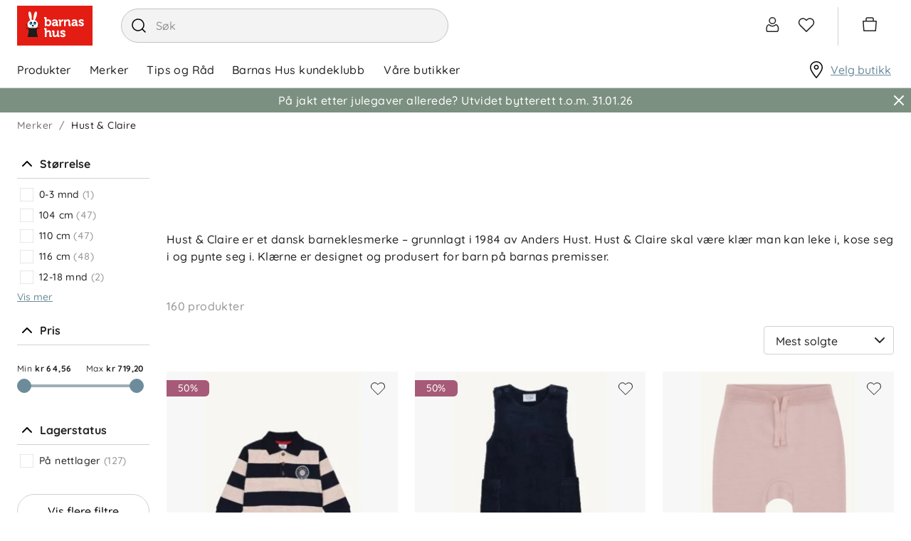

--- FILE ---
content_type: text/html; charset=utf-8
request_url: https://www.barnashus.no/hust--claire
body_size: 40434
content:

<!DOCTYPE html>
<html lang="nb">
<head>
    <meta charset="utf-8" />
    <meta name="viewport" content="width=device-width, initial-scale=1.0">

        <script type="text/javascript">
            !function (a, b, c, d, e, f, g, h) {
            a.RaygunObject = e, a[e] = a[e] || function () {
                (a[e].o = a[e].o || []).push(arguments)
            }, f = b.createElement(c), g = b.getElementsByTagName(c)[0],
                f.async = 1, f.src = d, g.parentNode.insertBefore(f, g), h = a.onerror, a.onerror = function (b, c, d, f, g) {
                    h && h(b, c, d, f, g), g || (g = new Error(b)), a[e].q = a[e].q || [], a[e].q.push({
                        e: g
                    })
                }
            }(window, document, "script", "//cdn.raygun.io/raygun4js/raygun.min.js", "rg4js");
        </script>
        <script type="text/javascript">
    rg4js('apiKey', 'zIySTCf9e8ZMOMSk54Ysw');
    rg4js('enableCrashReporting', true);
    rg4js('setVersion', '2.5.26');
    rg4js('options', {
        ignore3rdPartyErrors: true,
        ignoreAjaxError: true,
        ignoreAjaxAbort: true
    });
        </script>
    <link rel="apple-touch-icon" sizes="180x180" href="/favicons/barnashus/apple-touch-icon.png">
    <link rel="icon" type="image/png" href="/favicons/barnashus/favicon-32x32.png" sizes="32x32">
    <link rel="icon" type="image/png" href="/favicons/barnashus/favicon-16x16.png" sizes="16x16">
    <link rel="manifest" href="/manifest">
    <link rel="mask-icon" href="/favicons/barnashus/safari-pinned-tab.svg" color="#007e8f">
    <link rel="shortcut icon" href="/favicons/barnashus/favicon.ico">

    <script id="CookieConsent" src="https://policy.app.cookieinformation.com/uc.js" data-culture="nb" data-gcm-version="2.0" type="text/javascript"></script>
    

    <title>Hust & Claire | Barnashus.no</title><!-- ssr chunks:  --><link rel="stylesheet" type="text/css" href="/assets/browser.bundle.41cca7c584a789bd00ed.css" />
<meta name="description" content="Oppdag Hust & Claire barneklær i myke materialer med god passform. Stilrene og behagelige plagg for både hverdag og fest. Se utvalget her!" data-dynamic="1" />
<meta name="robots" content="index,follow" data-dynamic="1" />
<meta property="og:url" content="https://www.barnashus.no/hust--claire" data-dynamic="1" />
<meta property="og:type" content="website" data-dynamic="1" />
<meta property="og:title" content="Hust & Claire" data-dynamic="1" />
<meta property="og:description" content="Oppdag Hust & Claire barneklær i myke materialer med god passform. Stilrene og behagelige plagg for både hverdag og fest. Se utvalget her!" data-dynamic="1" />

                <script>
                if (!('Promise' in window && Promise.prototype.finally)) {
                    document.write('<' + 'script src="/assets/polyfills.bundle.366eafdb4f87d765f9c7.js" onerror="window.rg4js&&window.rg4js(\'send\', new Error(\'Failed to load: /assets/polyfills.bundle.366eafdb4f87d765f9c7.js\'))"></' + 'script>');
                }
                </script>
                <script>
                window.scopeReady = new Promise(function (res, rej) { window.resolveScopeReady = res; window.rejectScopeReady = rej; });
                </script>
            <script src="/assets/browser.bundle.457344cbcb845abc3498.js" async></script>
<script src="/assets/vendor.chunk.5beae34ec6cee855bdf6.js" async></script>
<link rel="stylesheet" type="text/css" href="/assets/browser.bundle.41cca7c584a789bd00ed.css" />
<link rel="preload" href="/assets/Quicksand-Bold.efc43d0b37433ca89729fa2124862db6.woff2" as="font" crossorigin="anonymous" />
<link rel="preload" href="/assets/Quicksand-Medium.7ae09668521d7b85aef5bf0ae7f7f88f.woff2" as="font" crossorigin="anonymous" />


    <style data-glitz>.a{background-color:white}.b{flex-direction:column;-webkit-box-orient:vertical;-webkit-box-direction:normal}.c{display:-webkit-box;display:-moz-box;display:-ms-flexbox;display:-webkit-flex;display:flex}.d{min-height:100vh}.g{pointer-events:none}.h{opacity:0}.k{transform:translate(0, -100%)}.l{left:16px}.m{top:0}.n{position:absolute}.r{cursor:pointer}.s{background-color:transparent;background-color:initial}.t{text-align:inherit}.u{text-decoration:none}.v{color:inherit}.w{user-select:none;-webkit-user-select:none;-ms-user-select:none}.x{padding-bottom:0}.y{padding-top:0}.z{padding-right:0}.a0{padding-left:0}.a1{border-bottom-width:0}.a2{border-top-width:0}.a3{border-right-width:0}.a4{border-left-width:0}.a5{font-weight:inherit}.a6{font-variant:inherit}.a7{font-style:inherit}.a8{font-size:inherit}.a9{font-family:inherit}.aa{color:#232323}.ab{z-index:2}.ac{position:-webkit-sticky;position:sticky}.ae{position:relative}.af{text-align:center}.ag{border-radius:4px}.ah{border-bottom-width:1px}.ai{border-bottom-color:#ECB5BA}.aj{border-bottom-style:solid}.ak{border-top-width:1px}.al{border-top-color:#ECB5BA}.am{border-top-style:solid}.an{border-right-width:1px}.ao{border-right-color:#ECB5BA}.ap{border-right-style:solid}.aq{border-left-width:1px}.ar{border-left-color:#ECB5BA}.as{border-left-style:solid}.at{color:black}.au{background-color:#fae9eb}.av{overflow:hidden}.aw{padding-bottom:8px}.ax{padding-top:8px}.ay{padding-right:8px}.az{padding-left:8px}.b0{margin-bottom:16px}.b1{margin-top:16px}.b2{border-bottom-color:#D1D1D1}.b3{width:1366px}.b4{max-width:calc(100% - 48px)}.b5{margin-right:auto}.b6{margin-left:auto}.b7{justify-content:unset;-webkit-box-pack:unset}.b8{align-items:center;-webkit-box-align:center}.b9{padding-bottom:6px}.ba{padding-top:6px}.bb{height:72px}.bc{margin-right:40px}.bd{display:block}.be{max-width:460px}.bf{min-width:460px}.bg{height:48px}.bh{border-radius:32px}.bi{border-bottom-color:#c3c3c3}.bj{border-top-color:#c3c3c3}.bk{border-right-color:#c3c3c3}.bl{border-left-color:#c3c3c3}.bm{color:#353535}.bn{background-color:#F3F3F3}.bo{border-radius:100%}.bp{min-width:48px}.bq{font-size:16px}.br{padding-bottom:12px}.bs{padding-top:12px}.bt{line-height:1.5}.bu{font-family:Quicksand,sans-serif}.bv{justify-content:center;-webkit-box-pack:center}.bw{display:-webkit-inline-box;display:-moz-inline-box;display:-ms-inline-flexbox;display:-webkit-inline-flex;display:inline-flex}.bx{transition-timing-function:ease-out}.by{transition-duration:200ms}.bz{transition-property:color, background-color, border-color;-webkit-transition-property:color, background-color, border-color;-moz-transition-property:color, background-color, border-color}.c0{text-transform:inherit}.c1{transition-property:opacity, transform;-webkit-transition-property:opacity, transform;-moz-transition-property:opacity, transform}.c2{text-overflow:ellipsis}.c3{white-space:nowrap}.c4{transform:scale(1)}.c5{opacity:1}.c6{font-size:1.5em}.c7{height:1em}.c8{width:1em}.cc{transition-property:color;-webkit-transition-property:color;-moz-transition-property:color}.cd{cursor:inherit}.ce{background-color:transparent}.cf{width:100%}.cg{margin-top:1px}.ch{justify-content:flex-end;-webkit-box-pack:end}.ci{font-size:24px}.cj{stroke-width:1.5}.ck{transform:scale(0)}.cl{transition-property:transform;-webkit-transition-property:transform;-moz-transition-property:transform}.cm{border-bottom-color:white}.cn{border-top-color:white}.co{border-right-color:white}.cp{border-left-color:white}.cq{right:-5px}.cr{border-radius:8px}.cs{border-bottom-width:2px}.ct{border-top-width:2px}.cu{border-right-width:2px}.cv{border-left-width:2px}.cw{min-width:12px}.cx{height:12px}.cy{background-color:#6C8C9B}.cz{color:white}.d0{line-height:1}.d1{padding-right:4px}.d2{padding-left:4px}.d3{margin-right:20px}.d4{margin-left:20px}.d5{border-left-color:#D1D1D1}.d6{overflow:visible}.d7{margin-right:4px}.d8{min-width:54px}.d9{font-size:20px}.da{height:54px}.db{border-radius:100vw}.dc{font-size:14px}.dd{right:calc(50% - 21px)}.de{top:calc(50% - 21px)}.df{min-width:21px}.dg{height:21px}.dh{justify-content:space-between;-webkit-box-pack:justify}.di{height:51px}.dj{padding-right:24px}.dk{font-weight:normal}.dl{text-transform:none}.dm{padding-bottom:16px}.dn{padding-top:16px}.du{height:100%}.e1{text-decoration:inherit}.e2{display:inline}.e6{text-decoration:underline}.e7{color:#6C8C9B}.e8{overflow:overlay}.e9{margin-left:32px}.ea{top:100%}.eb{overflow-y:auto}.ec{max-height:calc(100vh - 200px)}.ed{color:#ffffff}.ee{background-color:#7c9081}.ef{padding-bottom:5px}.eg{padding-top:5px}.eh{padding-right:15px}.ei{padding-left:15px}.ej{width:768px}.ek{height:auto}.el{min-width:unset}.em{right:5px}.en{top:124px}.eo{flex-grow:1;-webkit-box-flex:1}.ep{max-width:100%}.eu{flex-wrap:wrap;-webkit-box-lines:multiple}.ev{color:#757575}.ew{height:36px}.ez{list-style:none}.f0{margin-bottom:0}.f1{margin-top:0}.f2{margin-right:0}.f3{margin-left:0}.f6{display:inline-block}.fg{grid-template-columns:1fr 5.5fr;-ms-grid-columns:1fr 5.5fr}.fh{grid-column-gap:24px}.fi{display:-ms-grid;display:grid}.fj{order:0}.fl{font-weight:bold}.fq{padding-left:24px}.fr{padding-right:14px}.fs{padding-bottom:24px}.ft{padding-top:24px}.fu{justify-content:left;-webkit-box-pack:left}.fv{order:1}.fw{font-weight:700}.fx{transform:rotate(-180deg)}.g0{position:static}.gd{clip:rect(0 0 0 0)}.ge{clip-path:inset(100%);-webkit-clip-path:inset(100%)}.gf{margin-bottom:-1px}.gg{margin-top:-1px}.gh{margin-right:-1px}.gi{margin-left:-1px}.gj{height:1px}.gk{width:1px}.gl{margin-right:8px}.gm{flex-shrink:0}.gn{color:#969696}.gp{font-size:12px}.gq{padding-right:10px}.gr{padding-left:10px}.gs{margin-top:13px}.gt{z-index:1}.gu{border-bottom-right-radius:3px}.gv{border-bottom-left-radius:3px}.gw{border-top-right-radius:3px}.gx{border-top-left-radius:3px}.gy{height:4px}.gz{background-color:#D1D1D1}.h0{border-bottom-right-radius:7px}.h1{border-bottom-left-radius:7px}.h2{border-top-right-radius:7px}.h3{border-top-left-radius:7px}.h4{left:0}.h5{-webkit-tap-highlight-color:transparent}.h6{transform:translate(-50%, -50%)}.h7{padding-bottom:10px}.h8{padding-top:10px}.h9{height:20px}.ha{width:20px}.hb{box-sizing:content-box}.hc{top:50%}.hd{transition-property:background-color;-webkit-transition-property:background-color;-moz-transition-property:background-color}.he{border-bottom-color:#6C8C9B}.hf{border-top-color:#6C8C9B}.hg{border-right-color:#6C8C9B}.hh{border-left-color:#6C8C9B}.hi{border-radius:50%}.hj{box-sizing:border-box}.hk{transition-property:opacity;-webkit-transition-property:opacity;-moz-transition-property:opacity}.hl{transform:translate3d(-50%, -50%, 1px)}.hm{left:50%}.hn{width:40px}.ho{height:40px}.hp{opacity:0.5}.hr{border-radius:100vh}.hu{border-top-color:#D1D1D1}.hv{border-right-color:#D1D1D1}.hx{text-align:left}.i0{height:60px}.i1{margin-bottom:24px}.i2{margin-top:24px}.i3{order:2}.i4{align-items:flex-start;-webkit-box-align:start}.i5{margin-top:8px}.i6{align-items:flex-end;-webkit-box-align:end}.i7{padding-right:16px}.i8{align-items:start;-webkit-box-align:start}.i9{min-height:40px}.ia{padding-right:50px}.ib{padding-left:16px}.ic{border-bottom-width:thin}.id{border-top-width:thin}.ie{border-right-width:thin}.if{border-left-width:thin}.ig{min-width:100%}.ii{appearance:none;-webkit-appearance:none;-moz-appearance:none;-ms-appearance:none}.ij{stroke-width:2px}.ik{right:8px}.il{order:3}.im{grid-row-gap:24px}.in{grid-template-columns:repeat(auto-fill, minmax(250px, 1fr));-ms-grid-columns:repeat(auto-fill, minmax(250px, 1fr))}.io{background-color:#f8f8f8}.ip{margin-bottom:4px}.it{object-position:center}.iu{object-fit:contain}.iv{transition-timing-function:ease-in}.iw{transition-duration:300ms}.ix{right:unset}.iy{top:12px}.iz{align-items:baseline;-webkit-box-align:baseline}.j0{background-color:#a75a77}.j1{border-radius:0 6px 6px 0}.j2{margin-bottom:8px}.j3{padding-bottom:1px}.j4{padding-top:1px}.j5{text-transform:unset}.j6{min-height:62px}.j7{margin-bottom:10px}.j8{margin-top:auto}.j9{word-break:break-word}.ja{margin-top:4px}.jb{letter-spacing:0.4px}.jc{color:#767676}.jd{text-decoration:unset}.je{gap:8px}.jf{background:#1b1b79}.jg{width:12px}.jh{padding-right:1px}.ji{padding-left:1px}.jj{stroke-width:1px}.jk{transition-duration:150ms}.jl{transition-property:box-shadow;-webkit-transition-property:box-shadow;-moz-transition-property:box-shadow}.jm{box-shadow:0px 0px 0px 0 rgba(0, 0, 0, 0)}.jn{bottom:-12px}.jo{top:-12px}.jp{right:-12px}.jq{left:-12px}.jr{background:#ECB5BA}.js{background:#CC1007}.jt{background:#006BA2}.ju{background:#A52A2A}.jv{background:#008D39}.jw{border-bottom-color:#8B8B8B}.jx{border-top-color:#8B8B8B}.jy{border-right-color:#8B8B8B}.jz{border-left-color:#8B8B8B}.k0{background:#F5F5DC}.k1{background:#ededed}.k2{order:4}.k3{align-self:center;-ms-grid-row-align:center}.k4{margin-top:48px}.k5{text-transform:uppercase}.k7{letter-spacing:0}.k8{color:#383844}.kd{flex-shrink:1}.ke{padding-bottom:4px}.kf{justify-content:flex-start;-webkit-box-pack:start}.kh{border-top-color:#F3F3F3}.ki{margin-left:4px}.kj{z-index:4}.kk{transform:translateX(-50%)}.kl{bottom:0}.km{position:fixed}.e:focus{pointer-events:none}.f:focus{opacity:0}.i:focus{z-index:3}.j:focus{transform:translate(0, 0)}.o:focus{outline-color:#232323;outline-color:-webkit-focus-ring-color}.p:focus{outline-style:solid}.q:focus{outline-width:0}.dx:focus{text-decoration:inherit}.dy:focus{color:inherit}.e4:focus{text-decoration:underline}.fa:focus{padding-bottom:8px}.fb:focus{padding-top:8px}.hs:focus{background-color:#F3F3F3}.ht:focus{color:black}.ih:focus{outline-style:none}.c9::placeholder{color:inherit}.ca::-webkit-input-placeholder{color:#969696}.cb::-webkit-search-cancel-button{display:none}.do:before{visibility:hidden}.dp:before{overflow:hidden}.dq:before{height:0}.dr:before{font-weight:bold}.ds:before{content:attr(title)}.dt:before{display:block}.iq:before{padding-top:100%}.ir:before{float:left}.is:before{content:""}.dv:active{text-decoration:inherit}.dw:active{color:inherit}.e3:active{text-decoration:underline}.f7:active{padding-bottom:8px}.f8:active{padding-top:8px}.dz:hover{text-decoration:inherit}.e0:hover{color:inherit}.e5:hover{text-decoration:underline}.fd:hover{padding-bottom:8px}.fe:hover{padding-top:8px}.go:hover{color:black}.hq:hover{background-color:#F3F3F3}.k6:hover{text-decoration:none}.kg:hover{color:white}.ex:empty:before{white-space:pre}.ey:empty:before{content:" "}.f4:after{white-space:pre}.f5:after{content:"  /  "}.f9:active:hover{color:#6C8C9B}.fc:focus:hover{color:#6C8C9B}.ff:hover:hover{color:#6C8C9B}.ga:focus-within{outline-color:#232323;outline-color:-webkit-focus-ring-color}.gb:focus-within{outline-style:solid}.gc:focus-within{outline-width:0}.k9:not(:last-child){flex-basis:0}.ka:not(:last-child){flex-shrink:1}.kb:not(:last-child){flex-grow:1;-webkit-box-flex:1}.kc:not(:last-child){margin-right:32px}</style><style data-glitz media="(min-width: 320px)">.eq{-webkit-overflow-scrolling:touch}.er{white-space:nowrap}.es{overflow-x:auto}.et{flex-wrap:nowrap;-webkit-box-lines:nowrap}</style><style data-glitz media="(min-width: 1024px)">.fk{margin-bottom:16px}.fm{padding-left:2px}.fn{padding-right:8px}.fo{padding-bottom:8px}.fp{padding-top:8px}.fy{margin-right:6px}.fz{right:1px}.g1{margin-top:8px}.g2{border-bottom:none}.g3{border-top:none}.g4{border-right:none}.g5{border-left:none}.g6{padding-bottom:4px}.g7{padding-top:4px}.g8{padding-right:4px}.g9{padding-left:4px}.hw{min-height:200px}.hy{justify-content:unset;-webkit-box-pack:unset}.hz{height:90px}</style>
<!-- Google Tag Manager -->
<script>(function(w,d,s,l,i){w[l]=w[l]||[];w[l].push({'gtm.start':
new Date().getTime(),event:'gtm.js'});var f=d.getElementsByTagName(s)[0],
j=d.createElement(s),dl=l!='dataLayer'?'&l='+l:'';j.async=true;j.src=
'https://www.googletagmanager.com/gtm.js?id='+i+dl;f.parentNode.insertBefore(j,f);
})(window,document,'script','dataLayer','GTM-MH37VK6');</script>
<!-- End Google Tag Manager -->

<!-- Start VWO Async SmartCode -->
<link rel="preconnect" href="https://dev.visualwebsiteoptimizer.com" />
<script type='text/javascript' id='vwoCode'>
window._vwo_code ||
(function () {
var w=window,
d=document;
var account_id=1160831,
version=2.2,
settings_tolerance=2000,
hide_element='body',
hide_element_style = 'opacity:0 !important;filter:alpha(opacity=0) !important;background:none !important';
/* DO NOT EDIT BELOW THIS LINE */
if(f=!1,v=d.querySelector('#vwoCode'),cc={},-1<d.URL.indexOf('__vwo_disable__')||w._vwo_code)return;try{var e=JSON.parse(localStorage.getItem('_vwo_'+account_id+'_config'));cc=e&&'object'==typeof e?e:{}}catch(e){}function r(t){try{return decodeURIComponent(t)}catch(e){return t}}var s=function(){var e={combination:[],combinationChoose:[],split:[],exclude:[],uuid:null,consent:null,optOut:null},t=d.cookie||'';if(!t)return e;for(var n,i,o=/(?:^|;\s*)(?:(_vis_opt_exp_(\d+)_combi=([^;]*))|(_vis_opt_exp_(\d+)_combi_choose=([^;]*))|(_vis_opt_exp_(\d+)_split=([^:;]*))|(_vis_opt_exp_(\d+)_exclude=[^;]*)|(_vis_opt_out=([^;]*))|(_vwo_global_opt_out=[^;]*)|(_vwo_uuid=([^;]*))|(_vwo_consent=([^;]*)))/g;null!==(n=o.exec(t));)try{n[1]?e.combination.push({id:n[2],value:r(n[3])}):n[4]?e.combinationChoose.push({id:n[5],value:r(n[6])}):n[7]?e.split.push({id:n[8],value:r(n[9])}):n[10]?e.exclude.push({id:n[11]}):n[12]?e.optOut=r(n[13]):n[14]?e.optOut=!0:n[15]?e.uuid=r(n[16]):n[17]&&(i=r(n[18]),e.consent=i&&3<=i.length?i.substring(0,3):null)}catch(e){}return e}();function i(){var e=function(){if(w.VWO&&Array.isArray(w.VWO))for(var e=0;e<w.VWO.length;e++){var t=w.VWO[e];if(Array.isArray(t)&&('setVisitorId'===t[0]||'setSessionId'===t[0]))return!0}return!1}(),t='a='+account_id+'&u='+encodeURIComponent(w._vis_opt_url||d.URL)+'&vn='+version+'&ph=1'+('undefined'!=typeof platform?'&p='+platform:'')+'&st='+w.performance.now();e||((n=function(){var e,t=[],n={},i=w.VWO&&w.VWO.appliedCampaigns||{};for(e in i){var o=i[e]&&i[e].v;o&&(t.push(e+'-'+o+'-1'),n[e]=!0)}if(s&&s.combination)for(var r=0;r<s.combination.length;r++){var a=s.combination[r];n[a.id]||t.push(a.id+'-'+a.value)}return t.join('|')}())&&(t+='&c='+n),(n=function(){var e=[],t={};if(s&&s.combinationChoose)for(var n=0;n<s.combinationChoose.length;n++){var i=s.combinationChoose[n];e.push(i.id+'-'+i.value),t[i.id]=!0}if(s&&s.split)for(var o=0;o<s.split.length;o++)t[(i=s.split[o]).id]||e.push(i.id+'-'+i.value);return e.join('|')}())&&(t+='&cc='+n),(n=function(){var e={},t=[];if(w.VWO&&Array.isArray(w.VWO))for(var n=0;n<w.VWO.length;n++){var i=w.VWO[n];if(Array.isArray(i)&&'setVariation'===i[0]&&i[1]&&Array.isArray(i[1]))for(var o=0;o<i[1].length;o++){var r,a=i[1][o];a&&'object'==typeof a&&(r=a.e,a=a.v,r&&a&&(e[r]=a))}}for(r in e)t.push(r+'-'+e[r]);return t.join('|')}())&&(t+='&sv='+n)),s&&s.optOut&&(t+='&o='+s.optOut);var n=function(){var e=[],t={};if(s&&s.exclude)for(var n=0;n<s.exclude.length;n++){var i=s.exclude[n];t[i.id]||(e.push(i.id),t[i.id]=!0)}return e.join('|')}();return n&&(t+='&e='+n),s&&s.uuid&&(t+='&id='+s.uuid),s&&s.consent&&(t+='&consent='+s.consent),w.name&&-1<w.name.indexOf('_vis_preview')&&(t+='&pM=true'),w.VWO&&w.VWO.ed&&(t+='&ed='+w.VWO.ed),t}code={nonce:v&&v.nonce,library_tolerance:function(){return'undefined'!=typeof library_tolerance?library_tolerance:void 0},settings_tolerance:function(){return cc.sT||settings_tolerance},hide_element_style:function(){return'{'+(cc.hES||hide_element_style)+'}'},hide_element:function(){return performance.getEntriesByName('first-contentful-paint')[0]?'':'string'==typeof cc.hE?cc.hE:hide_element},getVersion:function(){return version},finish:function(e){var t;f||(f=!0,(t=d.getElementById('_vis_opt_path_hides'))&&t.parentNode.removeChild(t),e&&((new Image).src='https://dev.visualwebsiteoptimizer.com/ee.gif?a='+account_id+e))},finished:function(){return f},addScript:function(e){var t=d.createElement('script');t.type='text/javascript',e.src?t.src=e.src:t.text=e.text,v&&t.setAttribute('nonce',v.nonce),d.getElementsByTagName('head')[0].appendChild(t)},load:function(e,t){t=t||{};var n=new XMLHttpRequest;n.open('GET',e,!0),n.withCredentials=!t.dSC,n.responseType=t.responseType||'text',n.onload=function(){if(t.onloadCb)return t.onloadCb(n,e);200===n.status?_vwo_code.addScript({text:n.responseText}):_vwo_code.finish('&e=loading_failure:'+e)},n.onerror=function(){if(t.onerrorCb)return t.onerrorCb(e);_vwo_code.finish('&e=loading_failure:'+e)},n.send()},init:function(){var e,t=this.settings_tolerance();w._vwo_settings_timer=setTimeout(function(){_vwo_code.finish()},t),'body'!==this.hide_element()?(n=d.createElement('style'),e=(t=this.hide_element())?t+this.hide_element_style():'',t=d.getElementsByTagName('head')[0],n.setAttribute('id','_vis_opt_path_hides'),v&&n.setAttribute('nonce',v.nonce),n.setAttribute('type','text/css'),n.styleSheet?n.styleSheet.cssText=e:n.appendChild(d.createTextNode(e)),t.appendChild(n)):(n=d.getElementsByTagName('head')[0],(e=d.createElement('div')).style.cssText='z-index: 2147483647 !important;position: fixed !important;left: 0 !important;top: 0 !important;width: 100% !important;height: 100% !important;background: white !important;',e.setAttribute('id','_vis_opt_path_hides'),e.classList.add('_vis_hide_layer'),n.parentNode.insertBefore(e,n.nextSibling));var n='https://dev.visualwebsiteoptimizer.com/j.php?'+i();-1!==w.location.search.indexOf('_vwo_xhr')?this.addScript({src:n}):this.load(n+'&x=true',{l:1})}};w._vwo_code=code;code.init();})();
</script>
<!-- End VWO Async SmartCode -->

</head>
<body class="barnashus">
<!-- Google Tag Manager (noscript) -->
<noscript><iframe src="https://www.googletagmanager.com/ns.html?id=GTM-MH37VK6"
height="0" width="0" style="display:none;visibility:hidden"></iframe></noscript>
<!-- End Google Tag Manager (noscript) -->

    <div id="container"><div class="a b c d"><button type="button" class="e f g h i j k l m n o p q r s t u v w x y z a0 a1 a2 a3 a4 a5 a6 a7 a8 a9">Hopp til innholdet</button><div class="aa a ab m ac"><header opacity="0.25" class="ae"><div><noscript class="af ag ah ai aj ak al am an ao ap aq ar as at au av c aw ax ay az b0 b1">Det ser ikke ut til at din nettleser har JavaScript aktivert</noscript><div class="ah aj b2 a"><div class="ae b3 b4 b5 b6"><div class="aa a b7 b8 c ae b9 ba bb"><a aria-label="Logotype" class="bc o p q" data-scope-link="true" href="/"><svg height="56" width="106" class="bd" viewBox="0 0 106 56"><g fill="none"><path fill="#E31D14" d="M0 0h106v56H0z"></path><path d="M29.4 26.67c0-2.88-1.5-5.33-4.45-6.3a25.8 25.8 0 002.64-6.86c.85-3.65.24-4.96-.83-5.23-1.07-.27-2.2.6-3.05 4.25a25.8 25.8 0 00-.7 7.45 11 11 0 00-2.54.06c.29-1.82.15-4.94-.3-7.43-.66-3.7-1.74-4.63-2.82-4.42-1.09.21-1.77 1.48-1.1 5.17.45 2.55 1.43 5.58 2.34 7.15-2.7 1.05-4 3.41-4 6.16 0 2.5 1.51 4.01 3.74 4.73h7.33c2.23-.72 3.74-2.22 3.74-4.73z" fill="#FFF"></path><path d="M31.73 32.27v-.88H12.18v.88h3.58c.39.81 1.36 3.92-1.14 11.7H29.3c-2.5-7.78-1.52-10.89-1.13-11.7h3.56z" fill="#1D1D1B"></path><path d="M20 25.3c-.77 0-1.4-.72-1.4-1.61 0-.52.22-.98.55-1.27-1.08.06-1.95 1.07-1.95 2.32 0 1.29.92 2.33 2.05 2.33s2.05-1.04 2.05-2.33l-.03-.4c-.22.57-.7.96-1.27.96" fill="#00A0D3"></path><path d="M20 25.3c.57 0 1.05-.4 1.27-.95-.17-1.1-1-1.93-2.02-1.93h-.1c-.33.3-.54.75-.54 1.27 0 .89.62 1.6 1.39 1.6" fill="#1D1D1B"></path><path d="M26.72 23.9c-.09.79-.66 1.4-1.37 1.4-.77 0-1.4-.72-1.4-1.61 0-.5.21-.95.53-1.24-.97.18-1.71 1.14-1.71 2.3 0 1.28.91 2.32 2.05 2.32 1.13 0 2.05-1.04 2.05-2.33 0-.3-.06-.58-.15-.84" fill="#00A0D3"></path><path d="M25.35 25.3c.7 0 1.28-.61 1.37-1.4-.3-.87-1.03-1.48-1.9-1.48-.12 0-.23 0-.34.03-.32.3-.52.74-.52 1.24 0 .89.62 1.6 1.4 1.6m0 2.78l-.13.1c.18.27.28.6.28.94 0 .9-.71 1.64-1.59 1.64-.87 0-1.57-.72-1.58-1.62.66-.11 1.16-.59 1.16-1.16 0-.65-.65-1.18-1.45-1.18-.8 0-1.44.53-1.44 1.18 0 .65.64 1.18 1.44 1.18h.02c-.02.89-.72 1.6-1.58 1.6-.88 0-1.59-.74-1.59-1.64 0-.34.1-.67.28-.95l-.13-.09c-.2.3-.31.66-.31 1.04 0 1 .78 1.8 1.75 1.8.85 0 1.55-.62 1.72-1.45.16.83.87 1.46 1.71 1.46.97 0 1.76-.82 1.76-1.81 0-.38-.11-.73-.32-1.04zm-13.1.2v.34h2.7l-.11-.34h-2.6zm0-.89v.35h2.44l-.06-.35h-2.38zm2.34-.82h-2.34v.34h2.35l-.01-.23v-.1zm16.98 1.17v-.35h-2.23c-.01.12-.04.23-.06.35h2.29zm0 .88v-.34h-2.43l-.12.34h2.55zm-2.19-1.73h2.19v-.34h-2.19v.34z" fill="#1D1D1B"></path><path d="M64.33 34.35c1.25 0 3.35.43 3.35 2.04v.92c0 .07-.05.12-.12.12h-2.02a.12.12 0 01-.12-.12v-.42c0-.35-.6-.53-1.03-.53-.79 0-1.26.27-1.26.71 0 .5.79.8 1.7 1.14 1.42.52 3.2 1.18 3.2 3.08 0 1.73-1.5 2.94-3.66 2.94a5.12 5.12 0 01-3.92-1.69.12.12 0 010-.14l1.08-1.5a.12.12 0 01.18 0c.02 0 1.16 1.3 2.66 1.3.26 0 1.13-.05 1.13-.78 0-.44-.75-.74-1.62-1.09-1.45-.58-3.24-1.3-3.24-3.17 0-1.7 1.45-2.8 3.7-2.8zm-5.82.33c.06 0 .11.05.11.12v6.73c0 .18.1.28.28.28h.58c.07 0 .12.05.12.1v1.9c0 .06-.05.11-.12.11h-1.95c-.83 0-1.3-.4-1.3-1.12v-.25a3.6 3.6 0 01-3.04 1.58c-2.15 0-3.24-1.19-3.24-3.54v-3.5c0-.19-.08-.27-.28-.27h-.58a.11.11 0 01-.11-.11V34.8c0-.06.05-.12.11-.12h2.02c.9 0 1.3.42 1.3 1.3v4.15c0 1.23.38 1.73 1.3 1.73 1.67 0 2.43-1.52 2.43-2.93V34.8c0-.07.05-.12.11-.12zm-18.37-3.24c.89 0 1.32.42 1.32 1.3v2.9l-.01.36c.55-.8 1.6-1.5 2.99-1.5 2.16 0 3.25 1.2 3.25 3.54v3.52c0 .18.1.27.28.27h.58c.06 0 .11.06.11.12v1.89c0 .06-.05.11-.11.11h-2.01c-.9 0-1.3-.4-1.3-1.31V38.5c0-1.22-.38-1.72-1.32-1.72-1.08 0-2 .7-2.33 1.79-.09.31-.13.67-.13 1.13v4.14c0 .06-.05.11-.12.11H39.1a.11.11 0 01-.11-.11v-10c0-.19-.09-.27-.28-.27h-.58a.11.11 0 01-.11-.11v-1.91c0-.06.05-.11.11-.11zm50.07-12.4c1.24 0 3.35.42 3.35 2.02V22c0 .06-.06.11-.12.11h-2.02a.12.12 0 01-.12-.11v-.42c0-.35-.6-.53-1.04-.53-.79 0-1.26.26-1.26.7 0 .51.79.8 1.7 1.14 1.42.53 3.2 1.19 3.2 3.1 0 1.72-1.5 2.92-3.66 2.92a5.12 5.12 0 01-3.92-1.68.12.12 0 010-.14l1.08-1.5a.12.12 0 01.19 0s1.16 1.3 2.65 1.3c.27 0 1.13-.05 1.13-.78 0-.44-.75-.74-1.62-1.09-1.44-.58-3.23-1.3-3.23-3.17 0-1.7 1.44-2.8 3.69-2.8zm-50.07-2.95c.9 0 1.32.41 1.32 1.31v2.37l-.01.45a3.43 3.43 0 012.6-1.06c2.46 0 4.12 1.94 4.12 4.84 0 2.85-1.75 4.84-4.26 4.84-1.4 0-2.23-.69-2.58-1.07v.74c0 .07-.05.12-.1.12H39.1a.11.11 0 01-.12-.12v-10c0-.2-.08-.28-.27-.28h-.58a.11.11 0 01-.12-.12V16.2c0-.06.05-.11.12-.11zm12.84 3.07c2.66 0 4.01 1.25 4.01 3.7v3.37c0 .19.1.28.28.28h.58c.06 0 .11.05.11.1v1.9c0 .07-.05.12-.11.12h-1.9c-.78 0-1.26-.42-1.26-1.1a3.12 3.12 0 01-2.63 1.3c-1.59 0-3.2-.86-3.2-2.8 0-3.14 4.57-3.3 5.49-3.3h.17c-.01-1.16-.45-1.61-1.55-1.61-.38 0-1.1.1-1.1.49v.35c0 .06-.05.11-.1.11h-2.1a.11.11 0 01-.11-.11v-.83c0-1.83 2.62-1.97 3.42-1.97zm27.54 0c2.66 0 4.01 1.25 4.01 3.7v3.37c0 .19.1.28.28.28h.58c.06 0 .11.05.11.1v1.9c0 .07-.05.12-.11.12h-1.9c-.78 0-1.26-.42-1.26-1.1a3.12 3.12 0 01-2.63 1.3c-1.59 0-3.19-.86-3.19-2.8 0-3.14 4.56-3.3 5.48-3.3h.17c-.01-1.16-.45-1.61-1.55-1.61-.38 0-1.1.1-1.1.49v.35c0 .06-.05.11-.1.11h-2.1a.11.11 0 01-.11-.11v-.83c0-1.83 2.62-1.97 3.42-1.97zm-16.18.09c.3 0 .56.07.57.07.05.01.08.06.08.1v2.22a.11.11 0 01-.11.12h-.03s-.26-.07-.65-.07c-.87 0-1.95.47-2.35 1.8-.13.46-.2.94-.2 1.45v3.57c0 .07-.04.12-.1.12H59.3a.11.11 0 01-.11-.12V21.8c0-.2-.08-.28-.28-.28h-.58a.11.11 0 01-.1-.11v-1.92c0-.06.04-.11.1-.11h1.93c.87 0 1.32.4 1.32 1.21v.51a3.13 3.13 0 012.75-1.84zm7-.1c2.17 0 3.27 1.2 3.27 3.56v3.52c0 .19.1.28.28.28h.58c.06 0 .11.05.11.1v1.9c0 .07-.05.12-.11.12h-2.02c-.9 0-1.31-.4-1.31-1.32v-4.14c0-1.23-.38-1.73-1.3-1.73-1.12 0-2 .67-2.32 1.76a3.7 3.7 0 00-.18 1.17v4.14c0 .07-.05.12-.1.12H66a.11.11 0 01-.11-.12v-9.03c0-.06.05-.1.11-.1h2.23c.06 0 .11.04.11.1v1.16a3.59 3.59 0 013-1.48zM54.56 24.5h-.27c-.49 0-2.92.07-2.92 1.43 0 .6.46.93 1.25.93 1.11 0 1.94-1.2 1.94-2.26v-.1zm27.54 0h-.27c-.49 0-2.92.07-2.92 1.43 0 .6.46.93 1.25.93 1.11 0 1.94-1.2 1.94-2.26v-.1zm-38.55-3.19c-1.04 0-2.15.72-2.15 2.74 0 1.29.66 2.67 2.13 2.67 1.27 0 2.16-1.1 2.16-2.69 0-1.62-.86-2.72-2.14-2.72z" fill="#FFF"></path></g></svg></a><form action="/sok" class="be bf bg z a0 bh ah aj bi ak am bj an ap bk aq as bl bm bn b8 c ae"><button aria-label="Søg" type="submit" class="ae bo z a0 bp bq br bs bg bt o p q bu bv b8 bw bx by bz c0 r s t u v w a1 a2 a3 a4 a5 a6 a7"><span class="bx by c1 c2 c3 av c4 c5 bv b8 c"><svg width="1em" height="1em" alt="" class="at bd c6 c7 c8"><path d="M11 2.25a8.75 8.75 0 016.695 14.384l3.835 3.836a.75.75 0 01-1.06 1.06l-3.836-3.835A8.75 8.75 0 1111 2.25zm0 1.5a7.25 7.25 0 105.05 12.452.603.603 0 01.07-.082l.084-.073.078-.08A7.25 7.25 0 0011 3.75z" fill="currentColor"></path></svg></span></button><input type="search" name="q" autoComplete="off" value="" placeholder="Søk" class="c9 ca cb z a0 o p q bx by cc cd ce v a1 a2 a3 a4 x y cf"/></form><div class="cf"><nav class="cg ch c"><button aria-expanded="false" aria-label="Logg inn / bli medlem" to="" data-test-id="open-login-button" type="button" class="r bo z a0 bp bq br bs bg bt o p q bu bv b8 bw bx by bz c0 s t u v w a1 a2 a3 a4 a5 a6 a7"><svg width="1em" height="1em" alt="" class="ci c7 c8 bw"><path d="M16.8 12c1.8 0 3.1 1 4 3.2 1.3 3.1.2 7.8-1.8 7.8H5c-1.7 0-2.1-5-1.1-7.8.6-2 2-3 4-3.2 1.4 1.3 3 2 4.4 2 1.5 0 3-.7 4.5-2zm.5 1.5a7.8 7.8 0 01-5 2 8 8 0 01-5-2c-1 .3-1.6 1-2 2.1-.4 1.2-.6 3-.4 4.4 0 .6.2 1.2.4 1.5H19l.1-.2c.3-.3.5-.8.6-1.4.3-1.4.2-3-.3-4.2-.6-1.3-1.2-2-2.1-2.2zM12.3 2a5 5 0 110 10 5 5 0 010-10zm0 1.5a3.5 3.5 0 100 7 3.5 3.5 0 000-7z" fill="currentColor" fill-rule="nonzero" stroke="none" stroke-width="1"></path></svg></button><button aria-expanded="false" aria-label="Favoritter" data-test-id="myfavourites-link" type="button" class="bo z a0 bp bq br bs bg bt o p q bu bv b8 bw bx by bz c0 r s t u v w a1 a2 a3 a4 a5 a6 a7"><div class="ae"><svg xmlns="http://www.w3.org/2000/svg" width="1em" height="1em" viewBox="0 0 24 24" fill="none" stroke="currentColor" stroke-width="2" stroke-linecap="round" stroke-linejoin="round" alt="" class="ci cj c7 c8 bw"><path d="M20.84 4.61a5.5 5.5 0 0 0-7.78 0L12 5.67l-1.06-1.06a5.5 5.5 0 0 0-7.78 7.78l1.06 1.06L12 21.23l7.78-7.78 1.06-1.06a5.5 5.5 0 0 0 0-7.78z"></path></svg><div class="ck bx by cl cm cn co cp cq m n cr cs aj ct am cu ap cv as cw cx cy cz d0 d1 d2 bv b8 bw"></div></div></button><div class="d3 d4 as aq d5"></div><div class="c"><button title="Tøm handlekurv" aria-expanded="false" aria-label="Indkøbskurv" data-test-id="minicart-button" type="button" class="d6 d7 ae z a0 d8 d9 br bs da bt o p q bu bv b8 bw bx by bz c0 r s t u v w a1 a2 a3 a4 a5 a6 a7"><svg width="1em" height="1em" alt="" class="c6 c7 c8 bw"><path d="M15.3333333,2.25 C16.635839,2.25 17.75,3.14132882 17.75,4.33333333 L17.7497683,6.999 L20.9231862,7 C21.4754709,7 21.9231862,7.44771525 21.9231862,8 C21.9231862,8.02464915 21.9222748,8.04928988 21.9204539,8.07387169 L20.957491,21.0738717 C20.9188099,21.5960669 20.4838492,22 19.9602232,22 L4.03977677,22 C3.51615084,22 3.08119014,21.5960669 3.04250901,21.0738717 L2.07954605,8.07387169 C2.03874785,7.52309591 2.45216635,7.04353045 3.00294212,7.00273225 C3.02752393,7.00091137 3.05216465,7 3.07681381,7 L6.24976825,6.999 L6.25,4.33333333 C6.25,3.14132882 7.36416102,2.25 8.66666667,2.25 L15.3333333,2.25 Z M20.3847793,8.5 L3.61522071,8.5 L4.5041096,20.5 L19.4958904,20.5 L20.3847793,8.5 Z M15.3333333,3.75 L8.66666667,3.75 C8.12822314,3.75 7.75,4.05257851 7.75,4.33333333 L7.74976825,6.999 L16.2497683,6.999 L16.25,4.33333333 C16.25,4.05257851 15.8717769,3.75 15.3333333,3.75 Z" fill="currentColor" fill-rule="nonzero" stroke-width="1"></path></svg><div class="bx by cl ck db af dc dd de df dg n cz cy">0</div></button></div></nav></div></div></div><div class="ae b3 b4 b5 b6"><div class="dh b8 c di"><div class="c"><span class="dj b8 bv c"><button title="Produkter" type="button" class="bu dk dl r z dm dn do dp dq dr ds dt ae du b8 bd dv dw dx dy dz e0 e1 v o p q s t w a0 a1 a2 a3 a4 a6 a7 a8">Produkter</button></span><span class="dj b8 bv c"><a title="Merker" class="bu dk dl r z dm dn do dp dq dr ds dt ae du b8 bd dv dw dx dy dz e0 e1 v o p q" data-scope-link="true" href="/merker">Merker</a></span><span class="dj b8 bv c"><a title="Tips og Råd" class="bu dk dl r z dm dn do dp dq dr ds dt ae du b8 bd dv dw dx dy dz e0 e1 v o p q" data-scope-link="true" href="/tips-og-rad">Tips og Råd</a></span><span class="dj b8 bv c"><a title="Barnas Hus kundeklubb" class="bu dk dl r z dm dn do dp dq dr ds dt ae du b8 bd dv dw dx dy dz e0 e1 v o p q" data-scope-link="true" href="/barnas-hus-kundeklubb">Barnas Hus kundeklubb</a></span><span class="dj b8 bv c"><a title="Våre butikker" class="bu dk dl r z dm dn do dp dq dr ds dt ae du b8 bd dv dw dx dy dz e0 e1 v o p q" data-scope-link="true" href="/vare-butikker">Våre butikker</a></span></div><div class="c"><button data-test-id="select-store-from-header" aria-label="Velg butikk" type="button" class="d7 e2 e3 dw e4 dy e5 e0 e6 e7 o p q r s t w x y z a0 a1 a2 a3 a4 a5 a6 a7 a8 a9"><svg width="1em" height="1em" alt="" class="n e8 at c6 c7 c8 bw"><path d="M12,0 C16.9705627,0 21,4.01961195 21,8.97805458 C21,13.9364972 12.486145,24 12,24 C11.513855,24 3,13.9364972 3,8.97805458 C3,4.01961195 7.02943725,0 12,0 Z M12,1.5 C7.85704571,1.5 4.5,4.84885996 4.5,8.97805458 C4.5,10.7548457 6.0523067,13.915702 8.54760116,17.4897627 C9.52593873,18.8910553 10.5914879,20.2710564 11.5322581,21.3794436 L11.5322581,21.3794436 L11.6944859,21.5692595 L12,21.9189492 L12.4677419,21.3794436 C13.4085121,20.2710564 14.4740613,18.8910553 15.4523988,17.4897627 C17.9476933,13.915702 19.5,10.7548457 19.5,8.97805458 C19.5,4.84885996 16.1429543,1.5 12,1.5 Z M12,5 C13.8935477,5 15.4285714,6.53502371 15.4285714,8.42857143 C15.4285714,10.3221191 13.8935477,11.8571429 12,11.8571429 C10.1064523,11.8571429 8.57142857,10.3221191 8.57142857,8.42857143 C8.57142857,6.53502371 10.1064523,5 12,5 Z M12,6.5 C10.9348794,6.5 10.0714286,7.36345084 10.0714286,8.42857143 C10.0714286,9.49369202 10.9348794,10.3571429 12,10.3571429 C13.0651206,10.3571429 13.9285714,9.49369202 13.9285714,8.42857143 C13.9285714,7.36345084 13.0651206,6.5 12,6.5 Z" fill="currentColor" fill-rule="nonzero" stroke="none" stroke-width="1"></path></svg><span class="e9 e7 bd">Velg butikk</span></button></div></div><div style="opacity:0;transform:translateY(-40px)" class="ea n cg at a g eb ec c5 cf"></div></div></div></div></header></div><div class=""><div><div class="cf ae"><a style="text-decoration:none" data-scope-link="true" href="/retur-og-reklamasjon"><div class="ed ee av"><div class="ef eg eh ei ej ek bv b8 c af bt b4 b5 b6"><div class="cf">På jakt etter julegaver allerede? Utvidet bytterett t.o.m. 31.01.26</div></div></div></a><button aria-label="tæt" type="button" class="ed el x y z a0 m em du n bq bt o p q bu bv b8 bw bx by bz c0 r s t u w a1 a2 a3 a4 a5 a6 a7"><svg xmlns="http://www.w3.org/2000/svg" width="1em" height="1em" viewBox="0 0 24 24" fill="none" stroke="currentColor" stroke-width="2" stroke-linecap="round" stroke-linejoin="round" alt="" class="c6 c7 c8 bw"><line x1="18" y1="6" x2="6" y2="18"></line><line x1="6" y1="6" x2="18" y2="18"></line></svg></button></div></div></div><div class="en ab ac"><div style="height:0" class="av at bn"><div class="ef eg eh ei ej ek bv b8 c af bt b4 b5 b6"></div></div></div><div id="content-container" class="eo c"><main class="cf ep b5 b6"><div class="b3 b4 b5 b6"><ul class="eq er es et eu ev dc ew ex ey c ez x y z a0 f0 f1 f2 f3"><li class="f4 f5 aw ax f6"><a class="f7 f8 f9 dv dw fa fb fc dx dy aw ax fd fe ff dz e0 e1 v o p q" data-scope-link="true" href="/merker">Merker</a></li><li class="aa aw ax f6"><span>Hust &amp; Claire</span></li></ul></div><div class="fg fh fi b3 b4 b5 b6"><div class="fj"><aside class="b1 cf ep b5 b6"><button type="button" class="e f g h a k l n o p q r t u v w x y z a0 a1 a2 a3 a4 a5 a6 a7 a8 a9">Gå til hovedinnhold</button><div class="fk f0"><header class="b2 aj ah fl b8 c"><button type="button" class="fm fn fo fp fq fr fs ft fu cf o p q bu b8 bw bx by bz c0 r s t u v w a1 a2 a3 a4 a5 a6 a7 a8"><div class="fv c fw">Størrelse</div><svg xmlns="http://www.w3.org/2000/svg" width="1em" height="1em" viewBox="0 0 24 24" fill="none" stroke="currentColor" stroke-width="2" stroke-linecap="round" stroke-linejoin="round" alt="" class="fx fy fz bx by cl g0 at c6 c7 c8 bw"><polyline points="6 9 12 15 18 9"></polyline></svg></button></header><ul class="g1 fn ez x y z a0 f0 f1 f2 f3"><li class="g2 g3 g4 g5 g6 g7 g8 g9 ah aj b2 fs ft dj fq"><label class="f0 ae b8 c ga gb gc r"><input type="checkbox" class="av gd ge a1 a2 a3 a4 x y z a0 gf gg gh gi gj gk n"/><svg width="19" height="19" viewBox="0 0 19 19" class="gl gm"><rect height="19" width="19" stroke="#D1D1D1" stroke-width="1" fill="white"></rect></svg><div class="dh dc cf c"><span class="eu">0-3 mnd<span class="gf d2 gn gm">(1)</span></span></div></label></li><li class="g2 g3 g4 g5 g6 g7 g8 g9 ah aj b2 fs ft dj fq"><label class="f0 ae b8 c ga gb gc r"><input type="checkbox" class="av gd ge a1 a2 a3 a4 x y z a0 gf gg gh gi gj gk n"/><svg width="19" height="19" viewBox="0 0 19 19" class="gl gm"><rect height="19" width="19" stroke="#D1D1D1" stroke-width="1" fill="white"></rect></svg><div class="dh dc cf c"><span class="eu">104 cm<span class="gf d2 gn gm">(47)</span></span></div></label></li><li class="g2 g3 g4 g5 g6 g7 g8 g9 ah aj b2 fs ft dj fq"><label class="f0 ae b8 c ga gb gc r"><input type="checkbox" class="av gd ge a1 a2 a3 a4 x y z a0 gf gg gh gi gj gk n"/><svg width="19" height="19" viewBox="0 0 19 19" class="gl gm"><rect height="19" width="19" stroke="#D1D1D1" stroke-width="1" fill="white"></rect></svg><div class="dh dc cf c"><span class="eu">110 cm<span class="gf d2 gn gm">(47)</span></span></div></label></li><li class="g2 g3 g4 g5 g6 g7 g8 g9 ah aj b2 fs ft dj fq"><label class="f0 ae b8 c ga gb gc r"><input type="checkbox" class="av gd ge a1 a2 a3 a4 x y z a0 gf gg gh gi gj gk n"/><svg width="19" height="19" viewBox="0 0 19 19" class="gl gm"><rect height="19" width="19" stroke="#D1D1D1" stroke-width="1" fill="white"></rect></svg><div class="dh dc cf c"><span class="eu">116 cm<span class="gf d2 gn gm">(48)</span></span></div></label></li><li class="g2 g3 g4 g5 g6 g7 g8 g9 ah aj b2 fs ft dj fq"><label class="f0 ae b8 c ga gb gc r"><input type="checkbox" class="av gd ge a1 a2 a3 a4 x y z a0 gf gg gh gi gj gk n"/><svg width="19" height="19" viewBox="0 0 19 19" class="gl gm"><rect height="19" width="19" stroke="#D1D1D1" stroke-width="1" fill="white"></rect></svg><div class="dh dc cf c"><span class="eu">12-18 mnd<span class="gf d2 gn gm">(2)</span></span></div></label></li><li><button type="button" class="dc go e6 e7 o p q r s t w x y z a0 a1 a2 a3 a4 a5 a6 a7 a9">Vis mer</button></li></ul></div><div class="fk f0"><header class="b2 aj ah fl b8 c"><button type="button" class="fm fn fo fp fq fr fs ft fu cf o p q bu b8 bw bx by bz c0 r s t u v w a1 a2 a3 a4 a5 a6 a7 a8"><div class="fv c fw">Pris</div><svg xmlns="http://www.w3.org/2000/svg" width="1em" height="1em" viewBox="0 0 24 24" fill="none" stroke="currentColor" stroke-width="2" stroke-linecap="round" stroke-linejoin="round" alt="" class="fx fy fz bx by cl g0 at c6 c7 c8 bw"><polyline points="6 9 12 15 18 9"></polyline></svg></button></header><ul class="g1 fn ez x y z a0 f0 f1 f2 f3"><div class="cf fs dn z a0 w"><div class="dh c"><div class="gp"><span class="bm d7">Min</span><span class="fw bt gp f6 bu"><span class="bd fl v">kr 64,56</span></span></div><div class="gp"><span class="bm d7">Max</span><span class="fw bt gp f6 bu"><span class="bd fl v">kr 719,20</span></span></div></div><div class="gq gr gs"><div class="cf ae"><div class="gt r gu gv gw gx gy cf ae"></div><div class="gz g r h0 h1 h2 h3 gy cf h4 m n"></div><div style="left:0%" role="slider" aria-valuemin="64.56" aria-valuemax="719.2" aria-valuenow="64.56" class="h5 gt h6 h7 h8 gq gr h9 ha hb hc n"><div class="by hd ci cy he aj ah hf am ak hg ap an hh as aq hi r du cf hj"><span class="by hk hl hm hc n hn ho h cy he aj ah hf am ak hg ap an hh as aq hi r"></span></div></div><div style="left:100%" role="slider" aria-valuemin="64.56" aria-valuemax="719.2" aria-valuenow="719.2" class="h5 gt h6 h7 h8 gq gr h9 ha hb hc n"><div class="by hd ci cy he aj ah hf am ak hg ap an hh as aq hi r du cf hj"><span class="by hk hl hm hc n hn ho h cy he aj ah hf am ak hg ap an hh as aq hi r"></span></div></div><div style="left:0%;width:100%" class="hp cy gt gy m n r h0 h1 h2 h3"></div></div></div></div></ul></div><div class="fk f0"><header class="b2 aj ah fl b8 c"><button type="button" class="fm fn fo fp fq fr fs ft fu cf o p q bu b8 bw bx by bz c0 r s t u v w a1 a2 a3 a4 a5 a6 a7 a8"><div class="fv c fw">Lagerstatus</div><svg xmlns="http://www.w3.org/2000/svg" width="1em" height="1em" viewBox="0 0 24 24" fill="none" stroke="currentColor" stroke-width="2" stroke-linecap="round" stroke-linejoin="round" alt="" class="fx fy fz bx by cl g0 at c6 c7 c8 bw"><polyline points="6 9 12 15 18 9"></polyline></svg></button></header><ul class="g1 fn ez x y z a0 f0 f1 f2 f3"><li class="g2 g3 g4 g5 g6 g7 g8 g9 ah aj b2 fs ft dj fq"><label class="f0 ae b8 c ga gb gc r"><input type="checkbox" class="av gd ge a1 a2 a3 a4 x y z a0 gf gg gh gi gj gk n"/><svg width="19" height="19" viewBox="0 0 19 19" class="gl gm"><rect height="19" width="19" stroke="#D1D1D1" stroke-width="1" fill="white"></rect></svg><div class="dh dc cf c"><span class="eu">På nettlager<span class="gf d2 gn gm">(127)</span></span></div></label></li></ul></div><div class="f2 f3"><button type="button" class="hq go b1 z a0 cf bq hr br bs bg bt o p q bu bv b8 bw bx by bz c0 hs ht aj ah b2 am ak hu ap an hv as aq d5 a at r t u w a5 a6 a7">Vis flere filtre</button></div></aside></div><div class="fv"><section><section class="hw f0 f1 hx cf ep b5 b6"><div class="hy hz b0 b1 bv c i0"><object data="/globalassets/logoer/hust_and_claire_logo_web.svg?ref=1B5964D065" type="image/svg+xml"></object></div><p class="i1 i2">Hust &amp; Claire er et dansk barneklesmerke – grunnlagt i 1984 av Anders Hust. Hust &amp; Claire skal være klær man kan leke i, kose seg i og pynte seg i. Klærne er designet og produsert for barn på barnas premisser.</p></section><div class="b0 i3 i4 b c cf ep b5 b6"><span class="fk i5 f0 gn">160 produkter</span><div class="a0 i6 ch du c cf"><div class="i7 b i8 c"><div class="i9 b8 eu c"></div></div><label for="productlist-sorting-dropdown" class="av gd ge a1 a2 a3 a4 x y z a0 gf gg gh gi gj gk n">Velg sorteringsrekkefølge</label><div class="ho ga gb gc b8 bw ae"><select class="aw ax ia ib ag ic aj b2 id am hu ie ap hv if as d5 du ig bq bt ih q s v a5 a6 a7 a9 ii"><option selected="" value="Relevance">Mest solgte</option><option value="Price">Laveste pris</option><option value="PriceDesc">Høyeste pris</option><option value="DiscountInPercentage">Høyeste rabatt</option><option value="New">Nyeste først</option><option value="Name">Navn A-Å</option><option value="NameDesc">Navn Å-A</option></select><svg xmlns="http://www.w3.org/2000/svg" width="1em" height="1em" viewBox="0 0 24 24" fill="none" stroke="currentColor" stroke-width="2" stroke-linecap="round" stroke-linejoin="round" alt="" class="ij g ik n bx by cl c6 c7 c8 bw"><polyline points="6 9 12 15 18 9"></polyline></svg></div></div></div><div class="ax"><div class="b c i1 cf ep b5 b6"><div class="il cf ep b5 b6"><div class="im fh in fi"><div class="ag b c ae"><a data-test-id="product-link" class="eo b c dv dw dx dy dz e0 e1 v o p q" data-scope-link="true" href="/hust--claire/hust--claire-sejer-genser-morenavy"><div class="io ae"><div class="av ag a1 aj a2 am a3 ap a4 as ip ae iq ir is"><img alt="Hust &amp; Claire Sejer genser, morenavy" itemProp="image" class="it du cf n iu h ep iv iw hk"/></div><div class="cf du ix iy gt n iz b c"><div class="j0 cz j1 j2 dc j3 j4 i7 ib dk j5 f6">50%</div><div class="j6 j7 j8 iz b c"></div></div></div><div class="b c"><h1 class="bu j9 fl f0 ja a8 jb">Hust &amp; Claire</h1><h2 class="f1 bu j9 a5 f0 a8 jb"><div class="" style="overflow:hidden;line-height:1.5em;max-height:3em;word-break:break-word;text-overflow:ellipsis;display:-webkit-box;-webkit-box-orient:vertical;-webkit-line-clamp:2;flex-shrink:0;white-space:break-spaces">Hust &amp; Claire Sejer genser, morenavy</div></h2><div class="i6 c du"><span class="f6 bu"><span class="e2 ay fl e7">kr 239,50</span><span class="u jc bw"><span class="d1">før</span><span class="e2 jd">kr 479</span></span></span></div><div class="je ja eu c"><span class="jf j2 cx jg hi"></span></div></div></a><button data-test-id="toggle-wishlist-item-button" title="Legg til som favoritt" type="button" class="ik m n gt hr ay az bq br bs bg bt o p q bu bv b8 bw bx by bz c0 r s t u v w a1 a2 a3 a4 a5 a6 a7"><span class="bx by c1 c2 c3 av c4 c5 bv b8 c"><div class="b8 c"><svg xmlns="http://www.w3.org/2000/svg" width="1em" height="1em" viewBox="0 0 24 24" fill="none" stroke="currentColor" stroke-width="2" stroke-linecap="round" stroke-linejoin="round" alt="" class="at j3 j4 jh ji jj c6 c7 c8 bw"><path d="M20.84 4.61a5.5 5.5 0 0 0-7.78 0L12 5.67l-1.06-1.06a5.5 5.5 0 0 0-7.78 7.78l1.06 1.06L12 21.23l7.78-7.78 1.06-1.06a5.5 5.5 0 0 0 0-7.78z"></path></svg></div></span></button><div class="bx jk jl jm jn jo jp jq gt n g ag"></div></div><div class="ag b c ae"><a data-test-id="product-link" class="eo b c dv dw dx dy dz e0 e1 v o p q" data-scope-link="true" href="/hust--claire/hust--claire-mem-dress---soft-morenavy"><div class="io ae"><div class="av ag a1 aj a2 am a3 ap a4 as ip ae iq ir is"><img alt="Hust &amp; Claire Mem dress - soft, morenavy" itemProp="image" class="it du cf n iu h ep iv iw hk"/></div><div class="cf du ix iy gt n iz b c"><div class="j0 cz j1 j2 dc j3 j4 i7 ib dk j5 f6">50%</div><div class="j6 j7 j8 iz b c"></div></div></div><div class="b c"><h1 class="bu j9 fl f0 ja a8 jb">Hust &amp; Claire</h1><h2 class="f1 bu j9 a5 f0 a8 jb"><div class="" style="overflow:hidden;line-height:1.5em;max-height:3em;word-break:break-word;text-overflow:ellipsis;display:-webkit-box;-webkit-box-orient:vertical;-webkit-line-clamp:2;flex-shrink:0;white-space:break-spaces">Hust &amp; Claire Mem dress - soft, morenavy</div></h2><div class="i6 c du"><span class="f6 bu"><span class="e2 ay fl e7">kr 249,50</span><span class="u jc bw"><span class="d1">før</span><span class="e2 jd">kr 499</span></span></span></div><div class="je ja eu c"><span class="jr j2 cx jg hi"></span><span class="jf j2 cx jg hi"></span></div></div></a><button data-test-id="toggle-wishlist-item-button" title="Legg til som favoritt" type="button" class="ik m n gt hr ay az bq br bs bg bt o p q bu bv b8 bw bx by bz c0 r s t u v w a1 a2 a3 a4 a5 a6 a7"><span class="bx by c1 c2 c3 av c4 c5 bv b8 c"><div class="b8 c"><svg xmlns="http://www.w3.org/2000/svg" width="1em" height="1em" viewBox="0 0 24 24" fill="none" stroke="currentColor" stroke-width="2" stroke-linecap="round" stroke-linejoin="round" alt="" class="at j3 j4 jh ji jj c6 c7 c8 bw"><path d="M20.84 4.61a5.5 5.5 0 0 0-7.78 0L12 5.67l-1.06-1.06a5.5 5.5 0 0 0-7.78 7.78l1.06 1.06L12 21.23l7.78-7.78 1.06-1.06a5.5 5.5 0 0 0 0-7.78z"></path></svg></div></span></button><div class="bx jk jl jm jn jo jp jq gt n g ag"></div></div><div class="ag b c ae"><a data-test-id="product-link" class="eo b c dv dw dx dy dz e0 e1 v o p q" data-scope-link="true" href="/hust--claire/hust--claire-gaby-joggebukse-adoberose"><div class="io ae"><div class="av ag a1 aj a2 am a3 ap a4 as ip ae iq ir is"><img alt="Hust &amp; Claire Gaby joggebukse, adoberose" itemProp="image" class="it du cf n iu h ep iv iw hk"/></div><div class="cf du ix iy gt n iz b c"><div class="j6 j7 j8 iz b c"></div></div></div><div class="b c"><h1 class="bu j9 fl f0 ja a8 jb">Hust &amp; Claire</h1><h2 class="f1 bu j9 a5 f0 a8 jb"><div class="" style="overflow:hidden;line-height:1.5em;max-height:3em;word-break:break-word;text-overflow:ellipsis;display:-webkit-box;-webkit-box-orient:vertical;-webkit-line-clamp:2;flex-shrink:0;white-space:break-spaces">Hust &amp; Claire Gaby joggebukse, adoberose</div></h2><div class="i6 c du"><span class="f6 bu"><span class="e2 ay fl v">kr 329</span></span></div><div class="je ja eu c"><span class="jr j2 cx jg hi"></span><span class="jr j2 cx jg hi"></span><span class="js j2 cx jg hi"></span><span class="jf j2 cx jg hi"></span><span class="jt j2 cx jg hi"></span><span class="ju j2 cx jg hi"></span><span class="jv j2 cx jg hi"></span></div></div></a><button data-test-id="toggle-wishlist-item-button" title="Legg til som favoritt" type="button" class="ik m n gt hr ay az bq br bs bg bt o p q bu bv b8 bw bx by bz c0 r s t u v w a1 a2 a3 a4 a5 a6 a7"><span class="bx by c1 c2 c3 av c4 c5 bv b8 c"><div class="b8 c"><svg xmlns="http://www.w3.org/2000/svg" width="1em" height="1em" viewBox="0 0 24 24" fill="none" stroke="currentColor" stroke-width="2" stroke-linecap="round" stroke-linejoin="round" alt="" class="at j3 j4 jh ji jj c6 c7 c8 bw"><path d="M20.84 4.61a5.5 5.5 0 0 0-7.78 0L12 5.67l-1.06-1.06a5.5 5.5 0 0 0-7.78 7.78l1.06 1.06L12 21.23l7.78-7.78 1.06-1.06a5.5 5.5 0 0 0 0-7.78z"></path></svg></div></span></button><div class="bx jk jl jm jn jo jp jq gt n g ag"></div></div><div class="ag b c ae"><a data-test-id="product-link" class="eo b c dv dw dx dy dz e0 e1 v o p q" data-scope-link="true" href="/hust--claire/hust--claire-baloo-omslagsbody-i-ullbambus-frenchoak"><div class="io ae"><div class="av ag a1 aj a2 am a3 ap a4 as ip ae iq ir is"><img alt="Hust &amp; Claire Baloo omslagsbody i ull/bambus, frenchoak" itemProp="image" class="it du cf n iu h ep iv iw hk"/></div><div class="cf du ix iy gt n iz b c"><div class="j0 cz j1 j2 dc j3 j4 i7 ib dk j5 f6">50%</div><div class="j6 j7 j8 iz b c"></div></div></div><div class="b c"><h1 class="bu j9 fl f0 ja a8 jb">Hust &amp; Claire</h1><h2 class="f1 bu j9 a5 f0 a8 jb"><div class="" style="overflow:hidden;line-height:1.5em;max-height:3em;word-break:break-word;text-overflow:ellipsis;display:-webkit-box;-webkit-box-orient:vertical;-webkit-line-clamp:2;flex-shrink:0;white-space:break-spaces">Hust &amp; Claire Baloo omslagsbody i ull/bambus, frenchoak</div></h2><div class="i6 c du"><span class="f6 bu"><span class="e2 ay fl e7">kr 189,50</span><span class="u jc bw"><span class="d1">før</span><span class="e2 jd">kr 379</span></span></span></div><div class="je ja eu c"><span class="aj jw ah am jx ak ap jy an as jz aq k0 j2 cx jg hi"></span></div></div></a><button data-test-id="toggle-wishlist-item-button" title="Legg til som favoritt" type="button" class="ik m n gt hr ay az bq br bs bg bt o p q bu bv b8 bw bx by bz c0 r s t u v w a1 a2 a3 a4 a5 a6 a7"><span class="bx by c1 c2 c3 av c4 c5 bv b8 c"><div class="b8 c"><svg xmlns="http://www.w3.org/2000/svg" width="1em" height="1em" viewBox="0 0 24 24" fill="none" stroke="currentColor" stroke-width="2" stroke-linecap="round" stroke-linejoin="round" alt="" class="at j3 j4 jh ji jj c6 c7 c8 bw"><path d="M20.84 4.61a5.5 5.5 0 0 0-7.78 0L12 5.67l-1.06-1.06a5.5 5.5 0 0 0-7.78 7.78l1.06 1.06L12 21.23l7.78-7.78 1.06-1.06a5.5 5.5 0 0 0 0-7.78z"></path></svg></div></span></button><div class="bx jk jl jm jn jo jp jq gt n g ag"></div></div><div class="ag b c ae"><a data-test-id="product-link" class="eo b c dv dw dx dy dz e0 e1 v o p q" data-scope-link="true" href="/hust--claire/hust--claire-tammy-cordbukse-dryrose"><div class="io ae"><div class="av ag a1 aj a2 am a3 ap a4 as ip ae iq ir is"><img alt="Hust &amp; Claire Tammy cordbukse, dryrose" itemProp="image" class="it du cf n iu h ep iv iw hk"/></div><div class="cf du ix iy gt n iz b c"><div class="j0 cz j1 j2 dc j3 j4 i7 ib dk j5 f6">50%</div><div class="j6 j7 j8 iz b c"></div></div></div><div class="b c"><h1 class="bu j9 fl f0 ja a8 jb">Hust &amp; Claire</h1><h2 class="f1 bu j9 a5 f0 a8 jb"><div class="" style="overflow:hidden;line-height:1.5em;max-height:3em;word-break:break-word;text-overflow:ellipsis;display:-webkit-box;-webkit-box-orient:vertical;-webkit-line-clamp:2;flex-shrink:0;white-space:break-spaces">Hust &amp; Claire Tammy cordbukse, dryrose</div></h2><div class="i6 c du"><span class="f6 bu"><span class="e2 ay fl e7">kr 224,50</span><span class="u jc bw"><span class="d1">før</span><span class="e2 jd">kr 449</span></span></span></div><div class="je ja eu c"><span class="jr j2 cx jg hi"></span></div></div></a><button data-test-id="toggle-wishlist-item-button" title="Legg til som favoritt" type="button" class="ik m n gt hr ay az bq br bs bg bt o p q bu bv b8 bw bx by bz c0 r s t u v w a1 a2 a3 a4 a5 a6 a7"><span class="bx by c1 c2 c3 av c4 c5 bv b8 c"><div class="b8 c"><svg xmlns="http://www.w3.org/2000/svg" width="1em" height="1em" viewBox="0 0 24 24" fill="none" stroke="currentColor" stroke-width="2" stroke-linecap="round" stroke-linejoin="round" alt="" class="at j3 j4 jh ji jj c6 c7 c8 bw"><path d="M20.84 4.61a5.5 5.5 0 0 0-7.78 0L12 5.67l-1.06-1.06a5.5 5.5 0 0 0-7.78 7.78l1.06 1.06L12 21.23l7.78-7.78 1.06-1.06a5.5 5.5 0 0 0 0-7.78z"></path></svg></div></span></button><div class="bx jk jl jm jn jo jp jq gt n g ag"></div></div><div class="ag b c ae"><a data-test-id="product-link" class="eo b c dv dw dx dy dz e0 e1 v o p q" data-scope-link="true" href="/hust--claire/hust--claire-tue-cordbukse-turtle"><div class="io ae"><div class="av ag a1 aj a2 am a3 ap a4 as ip ae iq ir is"><img alt="Hust &amp; Claire Tue cordbukse, turtle" itemProp="image" class="it du cf n iu h ep iv iw hk"/></div><div class="cf du ix iy gt n iz b c"><div class="j0 cz j1 j2 dc j3 j4 i7 ib dk j5 f6">50%</div><div class="j6 j7 j8 iz b c"></div></div></div><div class="b c"><h1 class="bu j9 fl f0 ja a8 jb">Hust &amp; Claire</h1><h2 class="f1 bu j9 a5 f0 a8 jb"><div class="" style="overflow:hidden;line-height:1.5em;max-height:3em;word-break:break-word;text-overflow:ellipsis;display:-webkit-box;-webkit-box-orient:vertical;-webkit-line-clamp:2;flex-shrink:0;white-space:break-spaces">Hust &amp; Claire Tue cordbukse, turtle</div></h2><div class="i6 c du"><span class="f6 bu"><span class="e2 ay fl e7">kr 199,50</span><span class="u jc bw"><span class="d1">før</span><span class="e2 jd">kr 399</span></span></span></div><div class="je ja eu c"><span class="jv j2 cx jg hi"></span></div></div></a><button data-test-id="toggle-wishlist-item-button" title="Legg til som favoritt" type="button" class="ik m n gt hr ay az bq br bs bg bt o p q bu bv b8 bw bx by bz c0 r s t u v w a1 a2 a3 a4 a5 a6 a7"><span class="bx by c1 c2 c3 av c4 c5 bv b8 c"><div class="b8 c"><svg xmlns="http://www.w3.org/2000/svg" width="1em" height="1em" viewBox="0 0 24 24" fill="none" stroke="currentColor" stroke-width="2" stroke-linecap="round" stroke-linejoin="round" alt="" class="at j3 j4 jh ji jj c6 c7 c8 bw"><path d="M20.84 4.61a5.5 5.5 0 0 0-7.78 0L12 5.67l-1.06-1.06a5.5 5.5 0 0 0-7.78 7.78l1.06 1.06L12 21.23l7.78-7.78 1.06-1.06a5.5 5.5 0 0 0 0-7.78z"></path></svg></div></span></button><div class="bx jk jl jm jn jo jp jq gt n g ag"></div></div><div class="ag b c ae"><a data-test-id="product-link" class="eo b c dv dw dx dy dz e0 e1 v o p q" data-scope-link="true" href="/hust--claire/hust--claire-alma--genser---little-roses-whispermelange"><div class="io ae"><div class="av ag a1 aj a2 am a3 ap a4 as ip ae iq ir is"><img alt="Hust &amp; Claire Alma  genser - little roses, whispermelange" itemProp="image" class="it du cf n iu h ep iv iw hk"/></div><div class="cf du ix iy gt n iz b c"><div class="j0 cz j1 j2 dc j3 j4 i7 ib dk j5 f6">50%</div><div class="j6 j7 j8 iz b c"></div></div></div><div class="b c"><h1 class="bu j9 fl f0 ja a8 jb">Hust &amp; Claire</h1><h2 class="f1 bu j9 a5 f0 a8 jb"><div class="" style="overflow:hidden;line-height:1.5em;max-height:3em;word-break:break-word;text-overflow:ellipsis;display:-webkit-box;-webkit-box-orient:vertical;-webkit-line-clamp:2;flex-shrink:0;white-space:break-spaces">Hust &amp; Claire Alma  genser - little roses, whispermelange</div></h2><div class="i6 c du"><span class="f6 bu"><span class="e2 ay fl e7">kr 199,50</span><span class="u jc bw"><span class="d1">før</span><span class="e2 jd">kr 399</span></span></span></div><div class="je ja eu c"><span class="aj jw ah am jx ak ap jy an as jz aq k0 j2 cx jg hi"></span></div></div></a><button data-test-id="toggle-wishlist-item-button" title="Legg til som favoritt" type="button" class="ik m n gt hr ay az bq br bs bg bt o p q bu bv b8 bw bx by bz c0 r s t u v w a1 a2 a3 a4 a5 a6 a7"><span class="bx by c1 c2 c3 av c4 c5 bv b8 c"><div class="b8 c"><svg xmlns="http://www.w3.org/2000/svg" width="1em" height="1em" viewBox="0 0 24 24" fill="none" stroke="currentColor" stroke-width="2" stroke-linecap="round" stroke-linejoin="round" alt="" class="at j3 j4 jh ji jj c6 c7 c8 bw"><path d="M20.84 4.61a5.5 5.5 0 0 0-7.78 0L12 5.67l-1.06-1.06a5.5 5.5 0 0 0-7.78 7.78l1.06 1.06L12 21.23l7.78-7.78 1.06-1.06a5.5 5.5 0 0 0 0-7.78z"></path></svg></div></span></button><div class="bx jk jl jm jn jo jp jq gt n g ag"></div></div><div class="ag b c ae"><a data-test-id="product-link" class="eo b c dv dw dx dy dz e0 e1 v o p q" data-scope-link="true" href="/hust--claire/hust--claire-gaby-joggebukse-palemauve"><div class="io ae"><div class="av ag a1 aj a2 am a3 ap a4 as ip ae iq ir is"><img alt="Hust &amp; Claire Gaby joggebukse, palemauve" itemProp="image" class="it du cf n iu h ep iv iw hk"/></div><div class="cf du ix iy gt n iz b c"><div class="j6 j7 j8 iz b c"></div></div></div><div class="b c"><h1 class="bu j9 fl f0 ja a8 jb">Hust &amp; Claire</h1><h2 class="f1 bu j9 a5 f0 a8 jb"><div class="" style="overflow:hidden;line-height:1.5em;max-height:3em;word-break:break-word;text-overflow:ellipsis;display:-webkit-box;-webkit-box-orient:vertical;-webkit-line-clamp:2;flex-shrink:0;white-space:break-spaces">Hust &amp; Claire Gaby joggebukse, palemauve</div></h2><div class="i6 c du"><span class="f6 bu"><span class="e2 ay fl v">kr 329</span></span></div><div class="je ja eu c"><span class="jr j2 cx jg hi"></span><span class="jr j2 cx jg hi"></span><span class="js j2 cx jg hi"></span><span class="jf j2 cx jg hi"></span><span class="jt j2 cx jg hi"></span><span class="ju j2 cx jg hi"></span><span class="jv j2 cx jg hi"></span></div></div></a><button data-test-id="toggle-wishlist-item-button" title="Legg til som favoritt" type="button" class="ik m n gt hr ay az bq br bs bg bt o p q bu bv b8 bw bx by bz c0 r s t u v w a1 a2 a3 a4 a5 a6 a7"><span class="bx by c1 c2 c3 av c4 c5 bv b8 c"><div class="b8 c"><svg xmlns="http://www.w3.org/2000/svg" width="1em" height="1em" viewBox="0 0 24 24" fill="none" stroke="currentColor" stroke-width="2" stroke-linecap="round" stroke-linejoin="round" alt="" class="at j3 j4 jh ji jj c6 c7 c8 bw"><path d="M20.84 4.61a5.5 5.5 0 0 0-7.78 0L12 5.67l-1.06-1.06a5.5 5.5 0 0 0-7.78 7.78l1.06 1.06L12 21.23l7.78-7.78 1.06-1.06a5.5 5.5 0 0 0 0-7.78z"></path></svg></div></span></button><div class="bx jk jl jm jn jo jp jq gt n g ag"></div></div><div class="ag b c ae"><a data-test-id="product-link" class="eo b c dv dw dx dy dz e0 e1 v o p q" data-scope-link="true" href="/hust--claire/hust--claire-maddie-badedrakt-wanblue"><div class="io ae"><div class="av ag a1 aj a2 am a3 ap a4 as ip ae iq ir is"><img alt="Hust &amp; Claire Maddie badedrakt, wanblue" itemProp="image" class="it du cf n iu h ep iv iw hk"/></div><div class="cf du ix iy gt n iz b c"><div class="j0 cz j1 j2 dc j3 j4 i7 ib dk j5 f6">70%</div><div class="j6 j7 j8 iz b c"></div></div></div><div class="b c"><h1 class="bu j9 fl f0 ja a8 jb">Hust &amp; Claire</h1><h2 class="f1 bu j9 a5 f0 a8 jb"><div class="" style="overflow:hidden;line-height:1.5em;max-height:3em;word-break:break-word;text-overflow:ellipsis;display:-webkit-box;-webkit-box-orient:vertical;-webkit-line-clamp:2;flex-shrink:0;white-space:break-spaces">Hust &amp; Claire Maddie badedrakt, wanblue</div></h2><div class="i6 c du"><span class="f6 bu"><span class="e2 ay fl e7">kr 119,70</span><span class="u jc bw"><span class="d1">før</span><span class="e2 jd">kr 399</span></span></span></div><div class="je ja eu c"><span class="jt j2 cx jg hi"></span></div></div></a><button data-test-id="toggle-wishlist-item-button" title="Legg til som favoritt" type="button" class="ik m n gt hr ay az bq br bs bg bt o p q bu bv b8 bw bx by bz c0 r s t u v w a1 a2 a3 a4 a5 a6 a7"><span class="bx by c1 c2 c3 av c4 c5 bv b8 c"><div class="b8 c"><svg xmlns="http://www.w3.org/2000/svg" width="1em" height="1em" viewBox="0 0 24 24" fill="none" stroke="currentColor" stroke-width="2" stroke-linecap="round" stroke-linejoin="round" alt="" class="at j3 j4 jh ji jj c6 c7 c8 bw"><path d="M20.84 4.61a5.5 5.5 0 0 0-7.78 0L12 5.67l-1.06-1.06a5.5 5.5 0 0 0-7.78 7.78l1.06 1.06L12 21.23l7.78-7.78 1.06-1.06a5.5 5.5 0 0 0 0-7.78z"></path></svg></div></span></button><div class="bx jk jl jm jn jo jp jq gt n g ag"></div></div><div class="ag b c ae"><a data-test-id="product-link" class="eo b c dv dw dx dy dz e0 e1 v o p q" data-scope-link="true" href="/hust--claire/hust--claire-chai-cardigan-oatmilk"><div class="io ae"><div class="av ag a1 aj a2 am a3 ap a4 as ip ae iq ir is"><img alt="Hust &amp; Claire Chai cardigan, oatmilk" itemProp="image" class="it du cf n iu h ep iv iw hk"/></div><div class="cf du ix iy gt n iz b c"><div class="j0 cz j1 j2 dc j3 j4 i7 ib dk j5 f6">50%</div><div class="j6 j7 j8 iz b c"></div></div></div><div class="b c"><h1 class="bu j9 fl f0 ja a8 jb">Hust &amp; Claire</h1><h2 class="f1 bu j9 a5 f0 a8 jb"><div class="" style="overflow:hidden;line-height:1.5em;max-height:3em;word-break:break-word;text-overflow:ellipsis;display:-webkit-box;-webkit-box-orient:vertical;-webkit-line-clamp:2;flex-shrink:0;white-space:break-spaces">Hust &amp; Claire Chai cardigan, oatmilk</div></h2><div class="i6 c du"><span class="f6 bu"><span class="e2 ay fl e7">kr 189,50</span><span class="u jc bw"><span class="d1">før</span><span class="e2 jd">kr 379</span></span></span></div><div class="je ja eu c"><span class="aj jw ah am jx ak ap jy an as jz aq k0 j2 cx jg hi"></span></div></div></a><button data-test-id="toggle-wishlist-item-button" title="Legg til som favoritt" type="button" class="ik m n gt hr ay az bq br bs bg bt o p q bu bv b8 bw bx by bz c0 r s t u v w a1 a2 a3 a4 a5 a6 a7"><span class="bx by c1 c2 c3 av c4 c5 bv b8 c"><div class="b8 c"><svg xmlns="http://www.w3.org/2000/svg" width="1em" height="1em" viewBox="0 0 24 24" fill="none" stroke="currentColor" stroke-width="2" stroke-linecap="round" stroke-linejoin="round" alt="" class="at j3 j4 jh ji jj c6 c7 c8 bw"><path d="M20.84 4.61a5.5 5.5 0 0 0-7.78 0L12 5.67l-1.06-1.06a5.5 5.5 0 0 0-7.78 7.78l1.06 1.06L12 21.23l7.78-7.78 1.06-1.06a5.5 5.5 0 0 0 0-7.78z"></path></svg></div></span></button><div class="bx jk jl jm jn jo jp jq gt n g ag"></div></div><div class="ag b c ae"><a data-test-id="product-link" class="eo b c dv dw dx dy dz e0 e1 v o p q" data-scope-link="true" href="/hust--claire/hust--claire-trine-bukse---roses-frenchoak"><div class="io ae"><div class="av ag a1 aj a2 am a3 ap a4 as ip ae iq ir is"><img alt="Hust &amp; Claire Trine bukse - roses, frenchoak" itemProp="image" class="it du cf n iu h ep iv iw hk"/></div><div class="cf du ix iy gt n iz b c"><div class="j0 cz j1 j2 dc j3 j4 i7 ib dk j5 f6">50%</div><div class="j6 j7 j8 iz b c"></div></div></div><div class="b c"><h1 class="bu j9 fl f0 ja a8 jb">Hust &amp; Claire</h1><h2 class="f1 bu j9 a5 f0 a8 jb"><div class="" style="overflow:hidden;line-height:1.5em;max-height:3em;word-break:break-word;text-overflow:ellipsis;display:-webkit-box;-webkit-box-orient:vertical;-webkit-line-clamp:2;flex-shrink:0;white-space:break-spaces">Hust &amp; Claire Trine bukse - roses, frenchoak</div></h2><div class="i6 c du"><span class="f6 bu"><span class="e2 ay fl e7">kr 184,50</span><span class="u jc bw"><span class="d1">før</span><span class="e2 jd">kr 369</span></span></span></div><div class="je ja eu c"><span class="aj jw ah am jx ak ap jy an as jz aq k0 j2 cx jg hi"></span></div></div></a><button data-test-id="toggle-wishlist-item-button" title="Legg til som favoritt" type="button" class="ik m n gt hr ay az bq br bs bg bt o p q bu bv b8 bw bx by bz c0 r s t u v w a1 a2 a3 a4 a5 a6 a7"><span class="bx by c1 c2 c3 av c4 c5 bv b8 c"><div class="b8 c"><svg xmlns="http://www.w3.org/2000/svg" width="1em" height="1em" viewBox="0 0 24 24" fill="none" stroke="currentColor" stroke-width="2" stroke-linecap="round" stroke-linejoin="round" alt="" class="at j3 j4 jh ji jj c6 c7 c8 bw"><path d="M20.84 4.61a5.5 5.5 0 0 0-7.78 0L12 5.67l-1.06-1.06a5.5 5.5 0 0 0-7.78 7.78l1.06 1.06L12 21.23l7.78-7.78 1.06-1.06a5.5 5.5 0 0 0 0-7.78z"></path></svg></div></span></button><div class="bx jk jl jm jn jo jp jq gt n g ag"></div></div><div class="ag b c ae"><a data-test-id="product-link" class="eo b c dv dw dx dy dz e0 e1 v o p q" data-scope-link="true" href="/hust--claire/hust--claire-alma-genser---headphones-wheatmelange"><div class="io ae"><div class="av ag a1 aj a2 am a3 ap a4 as ip ae iq ir is"><img alt="Hust &amp; Claire Alma genser - headphones, wheatmelange" itemProp="image" class="it du cf n iu h ep iv iw hk"/></div><div class="cf du ix iy gt n iz b c"><div class="j0 cz j1 j2 dc j3 j4 i7 ib dk j5 f6">50%</div><div class="j6 j7 j8 iz b c"></div></div></div><div class="b c"><h1 class="bu j9 fl f0 ja a8 jb">Hust &amp; Claire</h1><h2 class="f1 bu j9 a5 f0 a8 jb"><div class="" style="overflow:hidden;line-height:1.5em;max-height:3em;word-break:break-word;text-overflow:ellipsis;display:-webkit-box;-webkit-box-orient:vertical;-webkit-line-clamp:2;flex-shrink:0;white-space:break-spaces">Hust &amp; Claire Alma genser - headphones, wheatmelange</div></h2><div class="i6 c du"><span class="f6 bu"><span class="e2 ay fl e7">kr 199,50</span><span class="u jc bw"><span class="d1">før</span><span class="e2 jd">kr 399</span></span></span></div><div class="je ja eu c"><span class="aj jw ah am jx ak ap jy an as jz aq k0 j2 cx jg hi"></span></div></div></a><button data-test-id="toggle-wishlist-item-button" title="Legg til som favoritt" type="button" class="ik m n gt hr ay az bq br bs bg bt o p q bu bv b8 bw bx by bz c0 r s t u v w a1 a2 a3 a4 a5 a6 a7"><span class="bx by c1 c2 c3 av c4 c5 bv b8 c"><div class="b8 c"><svg xmlns="http://www.w3.org/2000/svg" width="1em" height="1em" viewBox="0 0 24 24" fill="none" stroke="currentColor" stroke-width="2" stroke-linecap="round" stroke-linejoin="round" alt="" class="at j3 j4 jh ji jj c6 c7 c8 bw"><path d="M20.84 4.61a5.5 5.5 0 0 0-7.78 0L12 5.67l-1.06-1.06a5.5 5.5 0 0 0-7.78 7.78l1.06 1.06L12 21.23l7.78-7.78 1.06-1.06a5.5 5.5 0 0 0 0-7.78z"></path></svg></div></span></button><div class="bx jk jl jm jn jo jp jq gt n g ag"></div></div><div class="ag b c ae"><a data-test-id="product-link" class="eo b c dv dw dx dy dz e0 e1 v o p q" data-scope-link="true" href="/hust--claire/hust--claire-pippa-genser-wheatmelange"><div class="io ae"><div class="av ag a1 aj a2 am a3 ap a4 as ip ae iq ir is"><img alt="Hust &amp; Claire Pippa genser, wheatmelange" itemProp="image" class="it du cf n iu h ep iv iw hk"/></div><div class="cf du ix iy gt n iz b c"><div class="j0 cz j1 j2 dc j3 j4 i7 ib dk j5 f6">50%</div><div class="j6 j7 j8 iz b c"></div></div></div><div class="b c"><h1 class="bu j9 fl f0 ja a8 jb">Hust &amp; Claire</h1><h2 class="f1 bu j9 a5 f0 a8 jb"><div class="" style="overflow:hidden;line-height:1.5em;max-height:3em;word-break:break-word;text-overflow:ellipsis;display:-webkit-box;-webkit-box-orient:vertical;-webkit-line-clamp:2;flex-shrink:0;white-space:break-spaces">Hust &amp; Claire Pippa genser, wheatmelange</div></h2><div class="i6 c du"><span class="f6 bu"><span class="e2 ay fl e7">kr 249,50</span><span class="u jc bw"><span class="d1">før</span><span class="e2 jd">kr 499</span></span></span></div><div class="je ja eu c"><span class="aj jw ah am jx ak ap jy an as jz aq k0 j2 cx jg hi"></span></div></div></a><button data-test-id="toggle-wishlist-item-button" title="Legg til som favoritt" type="button" class="ik m n gt hr ay az bq br bs bg bt o p q bu bv b8 bw bx by bz c0 r s t u v w a1 a2 a3 a4 a5 a6 a7"><span class="bx by c1 c2 c3 av c4 c5 bv b8 c"><div class="b8 c"><svg xmlns="http://www.w3.org/2000/svg" width="1em" height="1em" viewBox="0 0 24 24" fill="none" stroke="currentColor" stroke-width="2" stroke-linecap="round" stroke-linejoin="round" alt="" class="at j3 j4 jh ji jj c6 c7 c8 bw"><path d="M20.84 4.61a5.5 5.5 0 0 0-7.78 0L12 5.67l-1.06-1.06a5.5 5.5 0 0 0-7.78 7.78l1.06 1.06L12 21.23l7.78-7.78 1.06-1.06a5.5 5.5 0 0 0 0-7.78z"></path></svg></div></span></button><div class="bx jk jl jm jn jo jp jq gt n g ag"></div></div><div class="ag b c ae"><a data-test-id="product-link" class="eo b c dv dw dx dy dz e0 e1 v o p q" data-scope-link="true" href="/hust--claire/hust--claire-lisa-leggings---brushed-dryrose"><div class="io ae"><div class="av ag a1 aj a2 am a3 ap a4 as ip ae iq ir is"><img alt="Hust &amp; Claire Lisa leggings - brushed, dryrose" itemProp="image" class="it du cf n iu h ep iv iw hk"/></div><div class="cf du ix iy gt n iz b c"><div class="j0 cz j1 j2 dc j3 j4 i7 ib dk j5 f6">50%</div><div class="j6 j7 j8 iz b c"></div></div></div><div class="b c"><h1 class="bu j9 fl f0 ja a8 jb">Hust &amp; Claire</h1><h2 class="f1 bu j9 a5 f0 a8 jb"><div class="" style="overflow:hidden;line-height:1.5em;max-height:3em;word-break:break-word;text-overflow:ellipsis;display:-webkit-box;-webkit-box-orient:vertical;-webkit-line-clamp:2;flex-shrink:0;white-space:break-spaces">Hust &amp; Claire Lisa leggings - brushed, dryrose</div></h2><div class="i6 c du"><span class="f6 bu"><span class="e2 ay fl e7">kr 149,50</span><span class="u jc bw"><span class="d1">før</span><span class="e2 jd">kr 299</span></span></span></div><div class="je ja eu c"><span class="jr j2 cx jg hi"></span></div></div></a><button data-test-id="toggle-wishlist-item-button" title="Legg til som favoritt" type="button" class="ik m n gt hr ay az bq br bs bg bt o p q bu bv b8 bw bx by bz c0 r s t u v w a1 a2 a3 a4 a5 a6 a7"><span class="bx by c1 c2 c3 av c4 c5 bv b8 c"><div class="b8 c"><svg xmlns="http://www.w3.org/2000/svg" width="1em" height="1em" viewBox="0 0 24 24" fill="none" stroke="currentColor" stroke-width="2" stroke-linecap="round" stroke-linejoin="round" alt="" class="at j3 j4 jh ji jj c6 c7 c8 bw"><path d="M20.84 4.61a5.5 5.5 0 0 0-7.78 0L12 5.67l-1.06-1.06a5.5 5.5 0 0 0-7.78 7.78l1.06 1.06L12 21.23l7.78-7.78 1.06-1.06a5.5 5.5 0 0 0 0-7.78z"></path></svg></div></span></button><div class="bx jk jl jm jn jo jp jq gt n g ag"></div></div><div class="ag b c ae"><a data-test-id="product-link" class="eo b c dv dw dx dy dz e0 e1 v o p q" data-scope-link="true" href="/hust--claire/hust--claire-bri-body-white"><div class="io ae"><div class="av ag a1 aj a2 am a3 ap a4 as ip ae iq ir is"><img alt="Hust &amp; Claire Bri body, white" itemProp="image" class="it du cf n iu h ep iv iw hk"/></div><div class="cf du ix iy gt n iz b c"><div class="j0 cz j1 j2 dc j3 j4 i7 ib dk j5 f6">70%</div><div class="j6 j7 j8 iz b c"></div></div></div><div class="b c"><h1 class="bu j9 fl f0 ja a8 jb">Hust &amp; Claire</h1><h2 class="f1 bu j9 a5 f0 a8 jb"><div class="" style="overflow:hidden;line-height:1.5em;max-height:3em;word-break:break-word;text-overflow:ellipsis;display:-webkit-box;-webkit-box-orient:vertical;-webkit-line-clamp:2;flex-shrink:0;white-space:break-spaces">Hust &amp; Claire Bri body, white</div></h2><div class="i6 c du"><span class="f6 bu"><span class="e2 ay fl e7">kr 89,70</span><span class="u jc bw"><span class="d1">før</span><span class="e2 jd">kr 299</span></span></span></div><div class="je ja eu c"><span class="aj jw ah am jx ak ap jy an as jz aq k1 j2 cx jg hi"></span></div></div></a><button data-test-id="toggle-wishlist-item-button" title="Legg til som favoritt" type="button" class="ik m n gt hr ay az bq br bs bg bt o p q bu bv b8 bw bx by bz c0 r s t u v w a1 a2 a3 a4 a5 a6 a7"><span class="bx by c1 c2 c3 av c4 c5 bv b8 c"><div class="b8 c"><svg xmlns="http://www.w3.org/2000/svg" width="1em" height="1em" viewBox="0 0 24 24" fill="none" stroke="currentColor" stroke-width="2" stroke-linecap="round" stroke-linejoin="round" alt="" class="at j3 j4 jh ji jj c6 c7 c8 bw"><path d="M20.84 4.61a5.5 5.5 0 0 0-7.78 0L12 5.67l-1.06-1.06a5.5 5.5 0 0 0-7.78 7.78l1.06 1.06L12 21.23l7.78-7.78 1.06-1.06a5.5 5.5 0 0 0 0-7.78z"></path></svg></div></span></button><div class="bx jk jl jm jn jo jp jq gt n g ag"></div></div><div class="ag b c ae"><a data-test-id="product-link" class="eo b c dv dw dx dy dz e0 e1 v o p q" data-scope-link="true" href="/hust--claire/hust--claire-bo-body---train-babyblue"><div class="io ae"><div class="av ag a1 aj a2 am a3 ap a4 as ip ae iq ir is"><img alt="Hust &amp; Claire Bo body - train, babyblue" itemProp="image" class="it du cf n iu h ep iv iw hk"/></div><div class="cf du ix iy gt n iz b c"><div class="j6 j7 j8 iz b c"></div></div></div><div class="b c"><h1 class="bu j9 fl f0 ja a8 jb">Hust &amp; Claire</h1><h2 class="f1 bu j9 a5 f0 a8 jb"><div class="" style="overflow:hidden;line-height:1.5em;max-height:3em;word-break:break-word;text-overflow:ellipsis;display:-webkit-box;-webkit-box-orient:vertical;-webkit-line-clamp:2;flex-shrink:0;white-space:break-spaces">Hust &amp; Claire Bo body - train, babyblue</div></h2><div class="i6 c du"><span class="f6 bu"><span class="e2 ay fl v">kr 399</span></span></div><div class="je ja eu c"><span class="jr j2 cx jg hi"></span><span class="jt j2 cx jg hi"></span></div></div></a><button data-test-id="toggle-wishlist-item-button" title="Legg til som favoritt" type="button" class="ik m n gt hr ay az bq br bs bg bt o p q bu bv b8 bw bx by bz c0 r s t u v w a1 a2 a3 a4 a5 a6 a7"><span class="bx by c1 c2 c3 av c4 c5 bv b8 c"><div class="b8 c"><svg xmlns="http://www.w3.org/2000/svg" width="1em" height="1em" viewBox="0 0 24 24" fill="none" stroke="currentColor" stroke-width="2" stroke-linecap="round" stroke-linejoin="round" alt="" class="at j3 j4 jh ji jj c6 c7 c8 bw"><path d="M20.84 4.61a5.5 5.5 0 0 0-7.78 0L12 5.67l-1.06-1.06a5.5 5.5 0 0 0-7.78 7.78l1.06 1.06L12 21.23l7.78-7.78 1.06-1.06a5.5 5.5 0 0 0 0-7.78z"></path></svg></div></span></button><div class="bx jk jl jm jn jo jp jq gt n g ag"></div></div><div class="ag b c ae"><a data-test-id="product-link" class="eo b c dv dw dx dy dz e0 e1 v o p q" data-scope-link="true" href="/hust--claire/hust--claire-tine-bukse-dryrose"><div class="io ae"><div class="av ag a1 aj a2 am a3 ap a4 as ip ae iq ir is"><img alt="Hust &amp; Claire Tine bukse, dryrose" itemProp="image" class="it du cf n iu h ep iv iw hk"/></div><div class="cf du ix iy gt n iz b c"><div class="j0 cz j1 j2 dc j3 j4 i7 ib dk j5 f6">50%</div><div class="j6 j7 j8 iz b c"></div></div></div><div class="b c"><h1 class="bu j9 fl f0 ja a8 jb">Hust &amp; Claire</h1><h2 class="f1 bu j9 a5 f0 a8 jb"><div class="" style="overflow:hidden;line-height:1.5em;max-height:3em;word-break:break-word;text-overflow:ellipsis;display:-webkit-box;-webkit-box-orient:vertical;-webkit-line-clamp:2;flex-shrink:0;white-space:break-spaces">Hust &amp; Claire Tine bukse, dryrose</div></h2><div class="i6 c du"><span class="f6 bu"><span class="e2 ay fl e7">kr 174,50</span><span class="u jc bw"><span class="d1">før</span><span class="e2 jd">kr 349</span></span></span></div><div class="je ja eu c"><span class="jr j2 cx jg hi"></span></div></div></a><button data-test-id="toggle-wishlist-item-button" title="Legg til som favoritt" type="button" class="ik m n gt hr ay az bq br bs bg bt o p q bu bv b8 bw bx by bz c0 r s t u v w a1 a2 a3 a4 a5 a6 a7"><span class="bx by c1 c2 c3 av c4 c5 bv b8 c"><div class="b8 c"><svg xmlns="http://www.w3.org/2000/svg" width="1em" height="1em" viewBox="0 0 24 24" fill="none" stroke="currentColor" stroke-width="2" stroke-linecap="round" stroke-linejoin="round" alt="" class="at j3 j4 jh ji jj c6 c7 c8 bw"><path d="M20.84 4.61a5.5 5.5 0 0 0-7.78 0L12 5.67l-1.06-1.06a5.5 5.5 0 0 0-7.78 7.78l1.06 1.06L12 21.23l7.78-7.78 1.06-1.06a5.5 5.5 0 0 0 0-7.78z"></path></svg></div></span></button><div class="bx jk jl jm jn jo jp jq gt n g ag"></div></div><div class="ag b c ae"><a data-test-id="product-link" class="eo b c dv dw dx dy dz e0 e1 v o p q" data-scope-link="true" href="/hust--claire/hust--claire-billy-body-ivory"><div class="io ae"><div class="av ag a1 aj a2 am a3 ap a4 as ip ae iq ir is"><img alt="Hust &amp; Claire Billy body, ivory" itemProp="image" class="it du cf n iu h ep iv iw hk"/></div><div class="cf du ix iy gt n iz b c"><div class="j0 cz j1 j2 dc j3 j4 i7 ib dk j5 f6">70%</div><div class="j6 j7 j8 iz b c"></div></div></div><div class="b c"><h1 class="bu j9 fl f0 ja a8 jb">Hust &amp; Claire</h1><h2 class="f1 bu j9 a5 f0 a8 jb"><div class="" style="overflow:hidden;line-height:1.5em;max-height:3em;word-break:break-word;text-overflow:ellipsis;display:-webkit-box;-webkit-box-orient:vertical;-webkit-line-clamp:2;flex-shrink:0;white-space:break-spaces">Hust &amp; Claire Billy body, ivory</div></h2><div class="i6 c du"><span class="f6 bu"><span class="e2 ay fl e7">kr 83,70</span><span class="u jc bw"><span class="d1">før</span><span class="e2 jd">kr 279</span></span></span></div><div class="je ja eu c"><span class="aj jw ah am jx ak ap jy an as jz aq k1 j2 cx jg hi"></span></div></div></a><button data-test-id="toggle-wishlist-item-button" title="Legg til som favoritt" type="button" class="ik m n gt hr ay az bq br bs bg bt o p q bu bv b8 bw bx by bz c0 r s t u v w a1 a2 a3 a4 a5 a6 a7"><span class="bx by c1 c2 c3 av c4 c5 bv b8 c"><div class="b8 c"><svg xmlns="http://www.w3.org/2000/svg" width="1em" height="1em" viewBox="0 0 24 24" fill="none" stroke="currentColor" stroke-width="2" stroke-linecap="round" stroke-linejoin="round" alt="" class="at j3 j4 jh ji jj c6 c7 c8 bw"><path d="M20.84 4.61a5.5 5.5 0 0 0-7.78 0L12 5.67l-1.06-1.06a5.5 5.5 0 0 0-7.78 7.78l1.06 1.06L12 21.23l7.78-7.78 1.06-1.06a5.5 5.5 0 0 0 0-7.78z"></path></svg></div></span></button><div class="bx jk jl jm jn jo jp jq gt n g ag"></div></div><div class="ag b c ae"><a data-test-id="product-link" class="eo b c dv dw dx dy dz e0 e1 v o p q" data-scope-link="true" href="/hust--claire/hust--claire-bing-body---moon-frenchoak"><div class="io ae"><div class="av ag a1 aj a2 am a3 ap a4 as ip ae iq ir is"><img alt="Hust &amp; Claire Bing body - moon, frenchoak" itemProp="image" class="it du cf n iu h ep iv iw hk"/></div><div class="cf du ix iy gt n iz b c"><div class="j6 j7 j8 iz b c"></div></div></div><div class="b c"><h1 class="bu j9 fl f0 ja a8 jb">Hust &amp; Claire</h1><h2 class="f1 bu j9 a5 f0 a8 jb"><div class="" style="overflow:hidden;line-height:1.5em;max-height:3em;word-break:break-word;text-overflow:ellipsis;display:-webkit-box;-webkit-box-orient:vertical;-webkit-line-clamp:2;flex-shrink:0;white-space:break-spaces">Hust &amp; Claire Bing body - moon, frenchoak</div></h2><div class="i6 c du"><span class="f6 bu"><span class="e2 ay fl v">kr 329</span></span></div><div class="je ja eu c"><span class="jr j2 cx jg hi"></span><span class="aj jw ah am jx ak ap jy an as jz aq k0 j2 cx jg hi"></span></div></div></a><button data-test-id="toggle-wishlist-item-button" title="Legg til som favoritt" type="button" class="ik m n gt hr ay az bq br bs bg bt o p q bu bv b8 bw bx by bz c0 r s t u v w a1 a2 a3 a4 a5 a6 a7"><span class="bx by c1 c2 c3 av c4 c5 bv b8 c"><div class="b8 c"><svg xmlns="http://www.w3.org/2000/svg" width="1em" height="1em" viewBox="0 0 24 24" fill="none" stroke="currentColor" stroke-width="2" stroke-linecap="round" stroke-linejoin="round" alt="" class="at j3 j4 jh ji jj c6 c7 c8 bw"><path d="M20.84 4.61a5.5 5.5 0 0 0-7.78 0L12 5.67l-1.06-1.06a5.5 5.5 0 0 0-7.78 7.78l1.06 1.06L12 21.23l7.78-7.78 1.06-1.06a5.5 5.5 0 0 0 0-7.78z"></path></svg></div></span></button><div class="bx jk jl jm jn jo jp jq gt n g ag"></div></div><div class="ag b c ae"><a data-test-id="product-link" class="eo b c dv dw dx dy dz e0 e1 v o p q" data-scope-link="true" href="/hust--claire/hust--claire-baloo-body--i-ullbambus-offwhite"><div class="io ae"><div class="av ag a1 aj a2 am a3 ap a4 as ip ae iq ir is"><img alt="Hust &amp; Claire Baloo body  i ull/bambus, offwhite" itemProp="image" class="it du cf n iu h ep iv iw hk"/></div><div class="cf du ix iy gt n iz b c"><div class="j6 j7 j8 iz b c"></div></div></div><div class="b c"><h1 class="bu j9 fl f0 ja a8 jb">Hust &amp; Claire</h1><h2 class="f1 bu j9 a5 f0 a8 jb"><div class="" style="overflow:hidden;line-height:1.5em;max-height:3em;word-break:break-word;text-overflow:ellipsis;display:-webkit-box;-webkit-box-orient:vertical;-webkit-line-clamp:2;flex-shrink:0;white-space:break-spaces">Hust &amp; Claire Baloo body  i ull/bambus, offwhite</div></h2><div class="i6 c du"><span class="f6 bu"><span class="e2 ay fl v">kr 379</span></span></div><div class="je ja eu c"><span class="aj jw ah am jx ak ap jy an as jz aq k1 j2 cx jg hi"></span><span class="jv j2 cx jg hi"></span><span class="jr j2 cx jg hi"></span><span class="jt j2 cx jg hi"></span></div></div></a><button data-test-id="toggle-wishlist-item-button" title="Legg til som favoritt" type="button" class="ik m n gt hr ay az bq br bs bg bt o p q bu bv b8 bw bx by bz c0 r s t u v w a1 a2 a3 a4 a5 a6 a7"><span class="bx by c1 c2 c3 av c4 c5 bv b8 c"><div class="b8 c"><svg xmlns="http://www.w3.org/2000/svg" width="1em" height="1em" viewBox="0 0 24 24" fill="none" stroke="currentColor" stroke-width="2" stroke-linecap="round" stroke-linejoin="round" alt="" class="at j3 j4 jh ji jj c6 c7 c8 bw"><path d="M20.84 4.61a5.5 5.5 0 0 0-7.78 0L12 5.67l-1.06-1.06a5.5 5.5 0 0 0-7.78 7.78l1.06 1.06L12 21.23l7.78-7.78 1.06-1.06a5.5 5.5 0 0 0 0-7.78z"></path></svg></div></span></button><div class="bx jk jl jm jn jo jp jq gt n g ag"></div></div><div class="ag b c ae"><a data-test-id="product-link" class="eo b c dv dw dx dy dz e0 e1 v o p q" data-scope-link="true" href="/hust--claire/hust--claire-bri-body---sweet-puppy-frenchoak"><div class="io ae"><div class="av ag a1 aj a2 am a3 ap a4 as ip ae iq ir is"><img alt="Hust &amp; Claire Bri body - sweet puppy, frenchoak" itemProp="image" class="it du cf n iu h ep iv iw hk"/></div><div class="cf du ix iy gt n iz b c"><div class="j0 cz j1 j2 dc j3 j4 i7 ib dk j5 f6">50%</div><div class="j6 j7 j8 iz b c"></div></div></div><div class="b c"><h1 class="bu j9 fl f0 ja a8 jb">Hust &amp; Claire</h1><h2 class="f1 bu j9 a5 f0 a8 jb"><div class="" style="overflow:hidden;line-height:1.5em;max-height:3em;word-break:break-word;text-overflow:ellipsis;display:-webkit-box;-webkit-box-orient:vertical;-webkit-line-clamp:2;flex-shrink:0;white-space:break-spaces">Hust &amp; Claire Bri body - sweet puppy, frenchoak</div></h2><div class="i6 c du"><span class="f6 bu"><span class="e2 ay fl e7">kr 164,50</span><span class="u jc bw"><span class="d1">før</span><span class="e2 jd">kr 329</span></span></span></div><div class="je ja eu c"><span class="aj jw ah am jx ak ap jy an as jz aq k0 j2 cx jg hi"></span></div></div></a><button data-test-id="toggle-wishlist-item-button" title="Legg til som favoritt" type="button" class="ik m n gt hr ay az bq br bs bg bt o p q bu bv b8 bw bx by bz c0 r s t u v w a1 a2 a3 a4 a5 a6 a7"><span class="bx by c1 c2 c3 av c4 c5 bv b8 c"><div class="b8 c"><svg xmlns="http://www.w3.org/2000/svg" width="1em" height="1em" viewBox="0 0 24 24" fill="none" stroke="currentColor" stroke-width="2" stroke-linecap="round" stroke-linejoin="round" alt="" class="at j3 j4 jh ji jj c6 c7 c8 bw"><path d="M20.84 4.61a5.5 5.5 0 0 0-7.78 0L12 5.67l-1.06-1.06a5.5 5.5 0 0 0-7.78 7.78l1.06 1.06L12 21.23l7.78-7.78 1.06-1.06a5.5 5.5 0 0 0 0-7.78z"></path></svg></div></span></button><div class="bx jk jl jm jn jo jp jq gt n g ag"></div></div><div class="ag b c ae"><a data-test-id="product-link" class="eo b c dv dw dx dy dz e0 e1 v o p q" data-scope-link="true" href="/hust--claire/hust--claire-ravn-skjorte-ironblue"><div class="io ae"><div class="av ag a1 aj a2 am a3 ap a4 as ip ae iq ir is"><img alt="Hust &amp; Claire Ravn skjorte, ironblue" itemProp="image" class="it du cf n iu h ep iv iw hk"/></div><div class="cf du ix iy gt n iz b c"><div class="j0 cz j1 j2 dc j3 j4 i7 ib dk j5 f6">50%</div><div class="j6 j7 j8 iz b c"></div></div></div><div class="b c"><h1 class="bu j9 fl f0 ja a8 jb">Hust &amp; Claire</h1><h2 class="f1 bu j9 a5 f0 a8 jb"><div class="" style="overflow:hidden;line-height:1.5em;max-height:3em;word-break:break-word;text-overflow:ellipsis;display:-webkit-box;-webkit-box-orient:vertical;-webkit-line-clamp:2;flex-shrink:0;white-space:break-spaces">Hust &amp; Claire Ravn skjorte, ironblue</div></h2><div class="i6 c du"><span class="f6 bu"><span class="e2 ay fl e7">kr 234,50</span><span class="u jc bw"><span class="d1">før</span><span class="e2 jd">kr 469</span></span></span></div><div class="je ja eu c"><span class="jt j2 cx jg hi"></span></div></div></a><button data-test-id="toggle-wishlist-item-button" title="Legg til som favoritt" type="button" class="ik m n gt hr ay az bq br bs bg bt o p q bu bv b8 bw bx by bz c0 r s t u v w a1 a2 a3 a4 a5 a6 a7"><span class="bx by c1 c2 c3 av c4 c5 bv b8 c"><div class="b8 c"><svg xmlns="http://www.w3.org/2000/svg" width="1em" height="1em" viewBox="0 0 24 24" fill="none" stroke="currentColor" stroke-width="2" stroke-linecap="round" stroke-linejoin="round" alt="" class="at j3 j4 jh ji jj c6 c7 c8 bw"><path d="M20.84 4.61a5.5 5.5 0 0 0-7.78 0L12 5.67l-1.06-1.06a5.5 5.5 0 0 0-7.78 7.78l1.06 1.06L12 21.23l7.78-7.78 1.06-1.06a5.5 5.5 0 0 0 0-7.78z"></path></svg></div></span></button><div class="bx jk jl jm jn jo jp jq gt n g ag"></div></div><div class="ag b c ae"><a data-test-id="product-link" class="eo b c dv dw dx dy dz e0 e1 v o p q" data-scope-link="true" href="/hust--claire/hust--claire-mem-dress---soft-adoberose"><div class="io ae"><div class="av ag a1 aj a2 am a3 ap a4 as ip ae iq ir is"><img alt="Hust &amp; Claire Mem dress - soft, adoberose" itemProp="image" class="it du cf n iu h ep iv iw hk"/></div><div class="cf du ix iy gt n iz b c"><div class="j0 cz j1 j2 dc j3 j4 i7 ib dk j5 f6">50%</div><div class="j6 j7 j8 iz b c"></div></div></div><div class="b c"><h1 class="bu j9 fl f0 ja a8 jb">Hust &amp; Claire</h1><h2 class="f1 bu j9 a5 f0 a8 jb"><div class="" style="overflow:hidden;line-height:1.5em;max-height:3em;word-break:break-word;text-overflow:ellipsis;display:-webkit-box;-webkit-box-orient:vertical;-webkit-line-clamp:2;flex-shrink:0;white-space:break-spaces">Hust &amp; Claire Mem dress - soft, adoberose</div></h2><div class="i6 c du"><span class="f6 bu"><span class="e2 ay fl e7">kr 249,50</span><span class="u jc bw"><span class="d1">før</span><span class="e2 jd">kr 499</span></span></span></div><div class="je ja eu c"><span class="jr j2 cx jg hi"></span><span class="jf j2 cx jg hi"></span></div></div></a><button data-test-id="toggle-wishlist-item-button" title="Legg til som favoritt" type="button" class="ik m n gt hr ay az bq br bs bg bt o p q bu bv b8 bw bx by bz c0 r s t u v w a1 a2 a3 a4 a5 a6 a7"><span class="bx by c1 c2 c3 av c4 c5 bv b8 c"><div class="b8 c"><svg xmlns="http://www.w3.org/2000/svg" width="1em" height="1em" viewBox="0 0 24 24" fill="none" stroke="currentColor" stroke-width="2" stroke-linecap="round" stroke-linejoin="round" alt="" class="at j3 j4 jh ji jj c6 c7 c8 bw"><path d="M20.84 4.61a5.5 5.5 0 0 0-7.78 0L12 5.67l-1.06-1.06a5.5 5.5 0 0 0-7.78 7.78l1.06 1.06L12 21.23l7.78-7.78 1.06-1.06a5.5 5.5 0 0 0 0-7.78z"></path></svg></div></span></button><div class="bx jk jl jm jn jo jp jq gt n g ag"></div></div><div class="ag b c ae"><a data-test-id="product-link" class="eo b c dv dw dx dy dz e0 e1 v o p q" data-scope-link="true" href="/hust--claire/hust--claire-haki-badeshorts-white"><div class="io ae"><div class="av ag a1 aj a2 am a3 ap a4 as ip ae iq ir is"><img alt="Hust &amp; Claire Haki badeshorts, white" itemProp="image" class="it du cf n iu h ep iv iw hk"/></div><div class="cf du ix iy gt n iz b c"><div class="j0 cz j1 j2 dc j3 j4 i7 ib dk j5 f6">70%</div><div class="j6 j7 j8 iz b c"></div></div></div><div class="b c"><h1 class="bu j9 fl f0 ja a8 jb">Hust &amp; Claire</h1><h2 class="f1 bu j9 a5 f0 a8 jb"><div class="" style="overflow:hidden;line-height:1.5em;max-height:3em;word-break:break-word;text-overflow:ellipsis;display:-webkit-box;-webkit-box-orient:vertical;-webkit-line-clamp:2;flex-shrink:0;white-space:break-spaces">Hust &amp; Claire Haki badeshorts, white</div></h2><div class="i6 c du"><span class="f6 bu"><span class="e2 ay fl e7">kr 89,70</span><span class="u jc bw"><span class="d1">før</span><span class="e2 jd">kr 299</span></span></span></div><div class="je ja eu c"><span class="aj jw ah am jx ak ap jy an as jz aq k1 j2 cx jg hi"></span></div></div></a><button data-test-id="toggle-wishlist-item-button" title="Legg til som favoritt" type="button" class="ik m n gt hr ay az bq br bs bg bt o p q bu bv b8 bw bx by bz c0 r s t u v w a1 a2 a3 a4 a5 a6 a7"><span class="bx by c1 c2 c3 av c4 c5 bv b8 c"><div class="b8 c"><svg xmlns="http://www.w3.org/2000/svg" width="1em" height="1em" viewBox="0 0 24 24" fill="none" stroke="currentColor" stroke-width="2" stroke-linecap="round" stroke-linejoin="round" alt="" class="at j3 j4 jh ji jj c6 c7 c8 bw"><path d="M20.84 4.61a5.5 5.5 0 0 0-7.78 0L12 5.67l-1.06-1.06a5.5 5.5 0 0 0-7.78 7.78l1.06 1.06L12 21.23l7.78-7.78 1.06-1.06a5.5 5.5 0 0 0 0-7.78z"></path></svg></div></span></button><div class="bx jk jl jm jn jo jp jq gt n g ag"></div></div></div></div><div class="k2 bv c"><div class="k3 k4"><div class="af">160 produkter</div><a class="b1 ae bq dj fq hr br bs bg bt o p q bu bv b8 bw bx by bz fl k5 hs ht hq go aj ah b2 am ak hu ap an hv as aq d5 a at k6 dv dw dx e1" data-scope-link="true" href="/hust--claire?count=48&amp;skip=24"><span class="bx by c1 c2 c3 av c4 c5 bv b8 c">Vis mer</span></a></div></div></div></div></section></div></div></main></div><footer class="b1"><div class="dm"><div class="ak hu am"><div class="k7 dm dn b3 b4 b5 b6"><svg height="56" width="106" class="bd" viewBox="0 0 106 56"><g fill="none"><path fill="#E31D14" d="M0 0h106v56H0z"></path><path d="M29.4 26.67c0-2.88-1.5-5.33-4.45-6.3a25.8 25.8 0 002.64-6.86c.85-3.65.24-4.96-.83-5.23-1.07-.27-2.2.6-3.05 4.25a25.8 25.8 0 00-.7 7.45 11 11 0 00-2.54.06c.29-1.82.15-4.94-.3-7.43-.66-3.7-1.74-4.63-2.82-4.42-1.09.21-1.77 1.48-1.1 5.17.45 2.55 1.43 5.58 2.34 7.15-2.7 1.05-4 3.41-4 6.16 0 2.5 1.51 4.01 3.74 4.73h7.33c2.23-.72 3.74-2.22 3.74-4.73z" fill="#FFF"></path><path d="M31.73 32.27v-.88H12.18v.88h3.58c.39.81 1.36 3.92-1.14 11.7H29.3c-2.5-7.78-1.52-10.89-1.13-11.7h3.56z" fill="#1D1D1B"></path><path d="M20 25.3c-.77 0-1.4-.72-1.4-1.61 0-.52.22-.98.55-1.27-1.08.06-1.95 1.07-1.95 2.32 0 1.29.92 2.33 2.05 2.33s2.05-1.04 2.05-2.33l-.03-.4c-.22.57-.7.96-1.27.96" fill="#00A0D3"></path><path d="M20 25.3c.57 0 1.05-.4 1.27-.95-.17-1.1-1-1.93-2.02-1.93h-.1c-.33.3-.54.75-.54 1.27 0 .89.62 1.6 1.39 1.6" fill="#1D1D1B"></path><path d="M26.72 23.9c-.09.79-.66 1.4-1.37 1.4-.77 0-1.4-.72-1.4-1.61 0-.5.21-.95.53-1.24-.97.18-1.71 1.14-1.71 2.3 0 1.28.91 2.32 2.05 2.32 1.13 0 2.05-1.04 2.05-2.33 0-.3-.06-.58-.15-.84" fill="#00A0D3"></path><path d="M25.35 25.3c.7 0 1.28-.61 1.37-1.4-.3-.87-1.03-1.48-1.9-1.48-.12 0-.23 0-.34.03-.32.3-.52.74-.52 1.24 0 .89.62 1.6 1.4 1.6m0 2.78l-.13.1c.18.27.28.6.28.94 0 .9-.71 1.64-1.59 1.64-.87 0-1.57-.72-1.58-1.62.66-.11 1.16-.59 1.16-1.16 0-.65-.65-1.18-1.45-1.18-.8 0-1.44.53-1.44 1.18 0 .65.64 1.18 1.44 1.18h.02c-.02.89-.72 1.6-1.58 1.6-.88 0-1.59-.74-1.59-1.64 0-.34.1-.67.28-.95l-.13-.09c-.2.3-.31.66-.31 1.04 0 1 .78 1.8 1.75 1.8.85 0 1.55-.62 1.72-1.45.16.83.87 1.46 1.71 1.46.97 0 1.76-.82 1.76-1.81 0-.38-.11-.73-.32-1.04zm-13.1.2v.34h2.7l-.11-.34h-2.6zm0-.89v.35h2.44l-.06-.35h-2.38zm2.34-.82h-2.34v.34h2.35l-.01-.23v-.1zm16.98 1.17v-.35h-2.23c-.01.12-.04.23-.06.35h2.29zm0 .88v-.34h-2.43l-.12.34h2.55zm-2.19-1.73h2.19v-.34h-2.19v.34z" fill="#1D1D1B"></path><path d="M64.33 34.35c1.25 0 3.35.43 3.35 2.04v.92c0 .07-.05.12-.12.12h-2.02a.12.12 0 01-.12-.12v-.42c0-.35-.6-.53-1.03-.53-.79 0-1.26.27-1.26.71 0 .5.79.8 1.7 1.14 1.42.52 3.2 1.18 3.2 3.08 0 1.73-1.5 2.94-3.66 2.94a5.12 5.12 0 01-3.92-1.69.12.12 0 010-.14l1.08-1.5a.12.12 0 01.18 0c.02 0 1.16 1.3 2.66 1.3.26 0 1.13-.05 1.13-.78 0-.44-.75-.74-1.62-1.09-1.45-.58-3.24-1.3-3.24-3.17 0-1.7 1.45-2.8 3.7-2.8zm-5.82.33c.06 0 .11.05.11.12v6.73c0 .18.1.28.28.28h.58c.07 0 .12.05.12.1v1.9c0 .06-.05.11-.12.11h-1.95c-.83 0-1.3-.4-1.3-1.12v-.25a3.6 3.6 0 01-3.04 1.58c-2.15 0-3.24-1.19-3.24-3.54v-3.5c0-.19-.08-.27-.28-.27h-.58a.11.11 0 01-.11-.11V34.8c0-.06.05-.12.11-.12h2.02c.9 0 1.3.42 1.3 1.3v4.15c0 1.23.38 1.73 1.3 1.73 1.67 0 2.43-1.52 2.43-2.93V34.8c0-.07.05-.12.11-.12zm-18.37-3.24c.89 0 1.32.42 1.32 1.3v2.9l-.01.36c.55-.8 1.6-1.5 2.99-1.5 2.16 0 3.25 1.2 3.25 3.54v3.52c0 .18.1.27.28.27h.58c.06 0 .11.06.11.12v1.89c0 .06-.05.11-.11.11h-2.01c-.9 0-1.3-.4-1.3-1.31V38.5c0-1.22-.38-1.72-1.32-1.72-1.08 0-2 .7-2.33 1.79-.09.31-.13.67-.13 1.13v4.14c0 .06-.05.11-.12.11H39.1a.11.11 0 01-.11-.11v-10c0-.19-.09-.27-.28-.27h-.58a.11.11 0 01-.11-.11v-1.91c0-.06.05-.11.11-.11zm50.07-12.4c1.24 0 3.35.42 3.35 2.02V22c0 .06-.06.11-.12.11h-2.02a.12.12 0 01-.12-.11v-.42c0-.35-.6-.53-1.04-.53-.79 0-1.26.26-1.26.7 0 .51.79.8 1.7 1.14 1.42.53 3.2 1.19 3.2 3.1 0 1.72-1.5 2.92-3.66 2.92a5.12 5.12 0 01-3.92-1.68.12.12 0 010-.14l1.08-1.5a.12.12 0 01.19 0s1.16 1.3 2.65 1.3c.27 0 1.13-.05 1.13-.78 0-.44-.75-.74-1.62-1.09-1.44-.58-3.23-1.3-3.23-3.17 0-1.7 1.44-2.8 3.69-2.8zm-50.07-2.95c.9 0 1.32.41 1.32 1.31v2.37l-.01.45a3.43 3.43 0 012.6-1.06c2.46 0 4.12 1.94 4.12 4.84 0 2.85-1.75 4.84-4.26 4.84-1.4 0-2.23-.69-2.58-1.07v.74c0 .07-.05.12-.1.12H39.1a.11.11 0 01-.12-.12v-10c0-.2-.08-.28-.27-.28h-.58a.11.11 0 01-.12-.12V16.2c0-.06.05-.11.12-.11zm12.84 3.07c2.66 0 4.01 1.25 4.01 3.7v3.37c0 .19.1.28.28.28h.58c.06 0 .11.05.11.1v1.9c0 .07-.05.12-.11.12h-1.9c-.78 0-1.26-.42-1.26-1.1a3.12 3.12 0 01-2.63 1.3c-1.59 0-3.2-.86-3.2-2.8 0-3.14 4.57-3.3 5.49-3.3h.17c-.01-1.16-.45-1.61-1.55-1.61-.38 0-1.1.1-1.1.49v.35c0 .06-.05.11-.1.11h-2.1a.11.11 0 01-.11-.11v-.83c0-1.83 2.62-1.97 3.42-1.97zm27.54 0c2.66 0 4.01 1.25 4.01 3.7v3.37c0 .19.1.28.28.28h.58c.06 0 .11.05.11.1v1.9c0 .07-.05.12-.11.12h-1.9c-.78 0-1.26-.42-1.26-1.1a3.12 3.12 0 01-2.63 1.3c-1.59 0-3.19-.86-3.19-2.8 0-3.14 4.56-3.3 5.48-3.3h.17c-.01-1.16-.45-1.61-1.55-1.61-.38 0-1.1.1-1.1.49v.35c0 .06-.05.11-.1.11h-2.1a.11.11 0 01-.11-.11v-.83c0-1.83 2.62-1.97 3.42-1.97zm-16.18.09c.3 0 .56.07.57.07.05.01.08.06.08.1v2.22a.11.11 0 01-.11.12h-.03s-.26-.07-.65-.07c-.87 0-1.95.47-2.35 1.8-.13.46-.2.94-.2 1.45v3.57c0 .07-.04.12-.1.12H59.3a.11.11 0 01-.11-.12V21.8c0-.2-.08-.28-.28-.28h-.58a.11.11 0 01-.1-.11v-1.92c0-.06.04-.11.1-.11h1.93c.87 0 1.32.4 1.32 1.21v.51a3.13 3.13 0 012.75-1.84zm7-.1c2.17 0 3.27 1.2 3.27 3.56v3.52c0 .19.1.28.28.28h.58c.06 0 .11.05.11.1v1.9c0 .07-.05.12-.11.12h-2.02c-.9 0-1.31-.4-1.31-1.32v-4.14c0-1.23-.38-1.73-1.3-1.73-1.12 0-2 .67-2.32 1.76a3.7 3.7 0 00-.18 1.17v4.14c0 .07-.05.12-.1.12H66a.11.11 0 01-.11-.12v-9.03c0-.06.05-.1.11-.1h2.23c.06 0 .11.04.11.1v1.16a3.59 3.59 0 013-1.48zM54.56 24.5h-.27c-.49 0-2.92.07-2.92 1.43 0 .6.46.93 1.25.93 1.11 0 1.94-1.2 1.94-2.26v-.1zm27.54 0h-.27c-.49 0-2.92.07-2.92 1.43 0 .6.46.93 1.25.93 1.11 0 1.94-1.2 1.94-2.26v-.1zm-38.55-3.19c-1.04 0-2.15.72-2.15 2.74 0 1.29.66 2.67 2.13 2.67 1.27 0 2.16-1.1 2.16-2.69 0-1.62-.86-2.72-2.14-2.72z" fill="#FFF"></path></g></svg><div class="k8 ft dh c"><div class="k9 ka kb kc kd"><h1 class="k7 j2 f1 bq dl fl bu">Bedriftsinformasjon</h1><a class="ke dc e5 bd dv dw dx dy e0 e1 v o p q" data-scope-link="true" href="/om-oss">Om oss</a><a class="ke dc e5 bd dv dw dx dy e0 e1 v o p q" data-scope-link="true" href="/vare-butikker">Våre butikker</a><a class="ke dc e5 bd dv dw dx dy e0 e1 v o p q" data-scope-link="true" href="/csr">Vårt samfunnsansvar</a><a class="ke dc e5 bd dv dw dx dy e0 e1 v o p q" data-scope-link="true" href="/jobb-i-barnas-hus">Jobbe i Barnas Hus</a><a class="ke dc e5 bd dv dw dx dy e0 e1 v o p q" data-scope-link="true" href="/bedrift">Barnas Hus bedrift</a><a class="ke dc e5 bd dv dw dx dy e0 e1 v o p q" data-scope-link="true" href="/kontaktpersoner">Kontaktpersoner</a><a class="ke dc e5 bd dv dw dx dy e0 e1 v o p q" data-scope-link="true" href="/personvernerklaering">Personvern</a><a class="ke dc e5 bd dv dw dx dy e0 e1 v o p q" data-scope-link="true" href="/tips-og-rad/slik-kler-du-barnet-riktig/storrelsesguide">Størrelsesguider</a></div><div class="k9 ka kb kc kd"><h1 class="k7 j2 f1 bq dl fl bu">Kundeservice</h1><a class="ke dc e5 bd dv dw dx dy e0 e1 v o p q" data-scope-link="true" href="/kontakt-oss">Kontakt oss</a><a class="ke dc e5 bd dv dw dx dy e0 e1 v o p q" data-scope-link="true" href="/frakt-og-levering">Frakt og levering</a><a class="ke dc e5 bd dv dw dx dy e0 e1 v o p q" data-scope-link="true" href="/retur-og-reklamasjon">Retur og reklamasjon</a><a class="ke dc e5 bd dv dw dx dy e0 e1 v o p q" data-scope-link="true" href="/salgsbetingelser">Salgsbetingelser</a><a class="ke dc e5 bd dv dw dx dy e0 e1 v o p q" data-scope-link="true" href="/prismatch">Prismatch</a><a class="ke dc e5 bd dv dw dx dy e0 e1 v o p q" data-scope-link="true" href="/cookies">Informasjonskapsler</a><a class="ke dc e5 bd dv dw dx dy e0 e1 v o p q" data-scope-link="true" href="/ofte-stilte-sporsmal">Ofte stilte spørsmål</a><a class="ke dc e5 bd dv dw dx dy e0 e1 v o p q" data-scope-link="true" href="/elektronisk-avfall">Elektronisk avfall</a><a class="ke dc e5 bd dv dw dx dy e0 e1 v o p q" data-scope-link="true" href="/om-klarna">Om Klarna</a></div><div class="k9 ka kb kc kd"><h1 class="k7 j2 f1 bq dl fl bu">Barnas Hus Kundeklubb</h1><a class="ke dc e5 bd dv dw dx dy e0 e1 v o p q" data-scope-link="true" href="/barnas-hus-kundeklubb">Bli medlem</a><a class="ke dc e5 bd dv dw dx dy e0 e1 v o p q" data-scope-link="true" href="/medlemsvilkar">Medlemsvilkår</a><a class="ke dc e5 bd dv dw dx dy e0 e1 v o p q" data-scope-link="true" href="/medlemsfordeler">Medlemsfordeler</a></div><div class="k9 ka kb kc kd"><h1 class="k7 j2 f1 bq dl fl bu">Sosiale medier</h1><div class="kf c"><div class="eu c"><a aria-label="Facebook" title="Facebook" class="kg hq ce gl j2 d9 dv dw dx dy dz e1 v bo z a0 bp br bs bg bt o p q bu bv b8 bw bx by bz c0 hs aj ah b2 am ak hu ap an hv as aq d5" href="https://www.facebook.com/barnashus/"><svg xmlns="http://www.w3.org/2000/svg" width="1em" height="1em" viewBox="0 0 24 24" fill="none" stroke="currentColor" stroke-width="2" stroke-linecap="round" stroke-linejoin="round" alt="" class="cj c6 c7 c8 bw"><path d="M18 2h-3a5 5 0 0 0-5 5v3H7v4h3v8h4v-8h3l1-4h-4V7a1 1 0 0 1 1-1h3z"></path></svg></a><a aria-label="Instagram" title="Instagram" class="kg hq ce gl j2 d9 dv dw dx dy dz e1 v bo z a0 bp br bs bg bt o p q bu bv b8 bw bx by bz c0 hs aj ah b2 am ak hu ap an hv as aq d5" href="https://www.instagram.com/barnashus/"><svg xmlns="http://www.w3.org/2000/svg" width="1em" height="1em" viewBox="0 0 24 24" fill="none" stroke="currentColor" stroke-width="2" stroke-linecap="round" stroke-linejoin="round" alt="" class="cj c6 c7 c8 bw"><rect x="2" y="2" width="20" height="20" rx="5" ry="5"></rect><path d="M16 11.37A4 4 0 1 1 12.63 8 4 4 0 0 1 16 11.37z"></path><line x1="17.5" y1="6.5" x2="17.51" y2="6.5"></line></svg></a></div></div></div></div><div class="bs am kh ak b1 cf"><div class="bv eu c cf">Du betaler enkelt med</div><div class="b8 i5 bv eu c cf"><svg height="35" class="d7 ki bd" viewBox="0 0 45 25" width="45"><g fill="none"><rect width="45" height="25" rx="4.321" fill="#FFB3C7"></rect><path d="M40.794 14.646a1.07 1.07 0 00-1.066 1.076 1.07 1.07 0 001.066 1.076c.588 0 1.066-.482 1.066-1.076a1.07 1.07 0 00-1.066-1.076zm-3.508-.831c0-.814-.689-1.473-1.539-1.473s-1.539.66-1.539 1.473c0 .813.69 1.472 1.54 1.472s1.538-.659 1.538-1.472zm.006-2.863h1.698v5.725h-1.698v-.366a2.96 2.96 0 01-1.684.524c-1.653 0-2.993-1.352-2.993-3.02s1.34-3.02 2.993-3.02c.625 0 1.204.193 1.684.524v-.367zm-13.592.746v-.745h-1.739v5.724h1.743v-2.673c0-.902.968-1.386 1.64-1.386h.02v-1.665c-.69 0-1.323.298-1.664.745zm-4.332 2.117c0-.814-.689-1.473-1.539-1.473s-1.539.66-1.539 1.473c0 .813.69 1.472 1.54 1.472.85 0 1.538-.659 1.538-1.472zm.006-2.863h1.699v5.725h-1.699v-.366c-.48.33-1.059.524-1.684.524-1.653 0-2.993-1.352-2.993-3.02s1.34-3.02 2.993-3.02c.625 0 1.204.193 1.684.524v-.367zm10.223-.153c-.678 0-1.32.212-1.75.798v-.644h-1.691v5.724h1.712v-3.008c0-.87.578-1.297 1.275-1.297.746 0 1.176.45 1.176 1.285v3.02h1.696v-3.64c0-1.332-1.05-2.238-2.418-2.238zm-17.374 5.878h1.778V8.402h-1.778v8.275zm-7.81.002h1.883V8.4H4.414v8.279zM10.999 8.4c0 1.792-.692 3.46-1.926 4.699l2.602 3.58H9.35l-2.827-3.89.73-.552A4.768 4.768 0 009.155 8.4h1.842z" fill="#0A0B09"></path></g></svg><svg height="22" class="d7 ki bd" viewBox="0 0 62 18"><g id="Artboard" stroke="none" stroke-width="1" fill="none" fill-rule="evenodd"><g id="vipps-logo" transform="translate(2 2)" fill="#000" fill-rule="nonzero"><path id="Path" d="M3 0l2.55 7.416L8.05 0H11L6.6 11H4.4L0 0z"></path><path d="M17.28 9.727c1.751 0 2.745-.909 3.691-2.222.52-.707 1.183-.859 1.656-.454.473.404.52 1.161 0 1.868C21.255 10.84 19.504 12 17.281 12c-2.413 0-4.542-1.414-6.01-3.889-.425-.656-.33-1.364.143-1.717.473-.354 1.183-.202 1.609.505 1.04 1.667 2.46 2.828 4.258 2.828zm3.265-6.212c0 .91-.662 1.515-1.419 1.515s-1.42-.606-1.42-1.515c0-.909.663-1.515 1.42-1.515.757 0 1.42.657 1.42 1.515zM26.75.296v1.48C27.5.74 28.65 0 30.35 0 32.5 0 35 1.776 35 5.576c0 3.996-2.4 5.92-4.9 5.92-1.3 0-2.5-.493-3.4-1.726V15H24V.296h2.75zm0 5.428c0 2.22 1.3 3.404 2.75 3.404 1.4 0 2.8-1.085 2.8-3.404 0-2.27-1.4-3.356-2.8-3.356s-2.75 1.037-2.75 3.356zm13-5.428v1.48C40.5.74 41.65 0 43.35 0 45.5 0 48 1.776 48 5.576c0 3.996-2.4 5.92-4.9 5.92-1.3 0-2.5-.493-3.4-1.726V15H37V.296h2.75zm0 5.428c0 2.22 1.3 3.404 2.75 3.404 1.4 0 2.8-1.085 2.8-3.404 0-2.27-1.4-3.356-2.8-3.356-1.45 0-2.75 1.037-2.75 3.356z" id="Shape"></path><path d="M53.525 0C55.738 0 57.31.991 58 3.446l-2.41.378c-.049-1.227-.836-1.652-2.016-1.652-.885 0-1.574.377-1.574.991 0 .472.344.944 1.377 1.133l1.82.33c1.77.331 2.754 1.464 2.754 2.975C57.95 9.867 55.836 11 53.82 11c-2.115 0-4.476-1.039-4.82-3.588l2.41-.378c.147 1.322.983 1.794 2.36 1.794 1.033 0 1.722-.377 1.722-.991 0-.567-.344-.992-1.476-1.18l-1.672-.284c-1.77-.33-2.852-1.51-2.852-3.021C49.54.992 51.754 0 53.525 0z" id="Path"></path></g></g></svg><svg height="22" class="d7 ki bd" viewBox="0 0 105 36"><g id="Symbols" stroke="none" stroke-width="1" fill="none" fill-rule="evenodd"><g id="visa" transform="translate(2 3)"><path id="Shape" fill="#0E4595" d="M37 28l4.618-28H49l-4.618 28z"></path><path d="M74 1.258C72.344.645 69.766 0 66.531 0c-8.234 0-14.047 4.082-14.094 9.914-.046 4.312 4.141 6.722 7.313 8.164 3.25 1.473 4.344 2.41 4.328 3.73-.016 2.01-2.594 2.93-4.984 2.93-3.344 0-5.11-.46-7.844-1.58l-1.078-.476L49 29.404c1.953.844 5.547 1.565 9.281 1.596 8.766 0 14.453-4.02 14.516-10.267.031-3.422-2.188-6.016-7-8.164-2.906-1.397-4.703-2.318-4.688-3.73 0-1.242 1.516-2.578 4.782-2.578 2.718-.046 4.703.538 6.234 1.151l.75.353L74 1.258" id="path13" fill="#0E4595"></path><path d="M92.684 0H86.66c-1.872 0-3.261.501-4.08 2.319L71 28h8.188s1.345-3.45 1.638-4.209c.891 0 8.86.015 9.986.015.234.987.95 4.194.95 4.194H99L92.684 0zM83.12 18.108l3.115-7.83c-.044.072.643-1.617 1.038-2.677l.526 2.42s1.491 6.685 1.813 8.087H83.12z" id="Path" fill="#0E4595" fill-rule="nonzero"></path><path d="M25.584 0l-7.762 19.12-.833-3.881C15.546 10.756 11.04 5.9 6 3.48L13.108 28l8.401-.014L34 0h-8.416" id="path16" fill="#0E4595"></path><path d="M14.718 0H.118L0 .731C11.356 3.621 18.877 10.615 22 19L18.826 2.944C18.282.749 16.686.089 14.718 0" id="path18" fill="#F2AE14"></path></g></g></svg><svg height="26" class="d7 ki bd" viewBox="0 0 62 43"><g fill="none" fill-rule="evenodd"><path d="M14.47 41.91v-2.657c0-1.016-.638-1.686-1.675-1.686-.546 0-1.127.179-1.538.748-.319-.49-.763-.748-1.446-.748a1.55 1.55 0 00-1.31.626v-.536h-.855v4.254h.855v-2.434c0-.749.455-1.106 1.082-1.106.638 0 .99.402.99 1.106v2.434h.855v-2.434c0-.749.456-1.106 1.083-1.106.626 0 .99.402.99 1.106v2.434h.969zm14.092-4.209h-1.584v-1.284h-.854v1.284h-.9v.748h.9v1.999c0 .971.364 1.552 1.446 1.552.41-.011.81-.112 1.174-.313l-.274-.748a1.573 1.573 0 01-.808.224c-.456 0-.673-.268-.673-.704v-2.032h1.584l-.011-.726zm8.042-.134a1.338 1.338 0 00-1.173.626v-.536h-.855v4.254h.855v-2.39c0-.703.364-1.15.945-1.15.194.011.399.034.593.09l.273-.793a2.453 2.453 0 00-.638-.1zm-12.155.447c-.456-.313-1.082-.447-1.766-.447-1.082 0-1.765.492-1.765 1.329 0 .703.5 1.105 1.446 1.24l.456.044c.501.09.809.268.809.491 0 .313-.365.536-1.037.536a2.408 2.408 0 01-1.446-.446l-.456.658c.638.447 1.401.536 1.857.536 1.264 0 1.948-.58 1.948-1.373 0-.748-.547-1.105-1.493-1.24l-.455-.044c-.41-.045-.764-.179-.764-.447 0-.312.365-.536.855-.536.547 0 1.082.224 1.355.358l.456-.66zm13.112 1.764c0 1.284.854 2.21 2.256 2.21.638 0 1.082-.133 1.538-.49l-.456-.66c-.32.258-.718.392-1.128.403-.763 0-1.356-.58-1.356-1.418s.581-1.418 1.356-1.418c.41 0 .809.145 1.128.402l.456-.66c-.456-.356-.9-.49-1.538-.49-1.356-.079-2.256.848-2.256 2.121zm-6.06-2.21c-1.265 0-2.12.881-2.12 2.21s.9 2.21 2.21 2.21a2.792 2.792 0 001.766-.58l-.455-.625c-.365.28-.809.435-1.265.447-.592 0-1.219-.358-1.31-1.106h3.213v-.357c0-1.318-.82-2.2-2.04-2.2zm-.046.803c.638 0 1.082.402 1.128 1.06h-2.347c.137-.624.547-1.06 1.22-1.06zm-11.7 1.407v-2.121h-.854v.536c-.319-.402-.763-.626-1.4-.626-1.22 0-2.12.927-2.12 2.211 0 1.284.9 2.21 2.12 2.21.637 0 1.081-.222 1.4-.624v.536h.855v-2.122zm-3.485 0c0-.793.501-1.418 1.355-1.418.81 0 1.31.625 1.31 1.418 0 .837-.546 1.418-1.31 1.418-.854.045-1.355-.614-1.355-1.418zm33.4-2.21a1.338 1.338 0 00-1.173.625v-.536h-.854v4.254h.854v-2.39c0-.703.365-1.15.946-1.15.193.011.398.034.592.09l.273-.793a2.613 2.613 0 00-.637-.1zm-3.349 2.21v-2.121h-.854v.536c-.319-.402-.763-.626-1.401-.626-1.22 0-2.12.927-2.12 2.211 0 1.284.9 2.21 2.12 2.21.638 0 1.082-.222 1.4-.624v.536h.855v-2.122zm-3.474 0c0-.793.501-1.418 1.355-1.418.81 0 1.31.625 1.31 1.418 0 .837-.546 1.418-1.31 1.418-.865.045-1.355-.614-1.355-1.418zm12.2 0v-3.807h-.854v2.21c-.319-.402-.763-.625-1.401-.625-1.22 0-2.119.927-2.119 2.21 0 1.285.9 2.212 2.119 2.212.638 0 1.082-.224 1.401-.626v.536h.854v-2.11zm-3.485 0c0-.793.5-1.418 1.355-1.418.809 0 1.31.625 1.31 1.418 0 .837-.547 1.418-1.31 1.418-.854.045-1.355-.614-1.355-1.418z" fill="#000" fill-rule="nonzero"></path><path fill="#FF5F00" d="M22.867 4.539h15.859v25.468H22.867z"></path><path d="M24.47 17.28c0-4.97 2.304-9.655 6.258-12.74C23.582-.986 13.232.228 7.619 7.261c-5.613 7.034-4.38 17.221 2.766 22.746 5.97 4.617 14.372 4.617 20.343 0-3.954-3.074-6.259-7.771-6.259-12.729z" fill="#EB001B"></path><path d="M57.386 17.28c.012 8.939-7.353 16.188-16.435 16.2a16.636 16.636 0 01-10.177-3.46c7.146-5.56 8.356-15.77 2.708-22.803a16.596 16.596 0 00-2.708-2.666C37.908-.974 48.246.25 53.859 7.274a15.936 15.936 0 013.527 10.005z" fill="#F79E1B"></path></g></svg></div></div></div></div></div><div class="av at bn"><div class="ef eg eh ei ej ek bv b8 c af bt b4 b5 b6">All Rights Reserved, Barnas Hus - 2025</div></div></footer><div class="kj g kk ep b3 kl hm km"></div><div></div><script type="application/ld+json">{"itemListElement":[{"@type":"ListItem","position":1,"item":{"@id":"https://www.barnashus.no/merker","name":"Merker"}},{"@type":"ListItem","position":2,"item":{"@id":"https://www.barnashus.no/hust--claire","name":"Hust & Claire"}}],"@context":"http://schema.org/","@type":"BreadcrumbList"}</script></div></div>

    
                <script>
                window.CURRENT_VERSION = '2.5.26';
                window.IS_SERVER_SIDE_RENDERED = true;
                window.APP_SHELL_DATA = {"siteSettings":{"searchPage":{"url":"/sok"},"checkoutPage":{"url":"/kassan"},"orderConfirmationPage":{"url":"/kassan/ordrebekreftelse"},"myDetailsPage":{"url":"/min-konto"},"myOrdersPage":{"url":"/min-konto/ordrehistorikk"},"storeListPage":{"url":"/vare-butikker"},"localizationPage":null,"loginPage":{"url":"/9"},"logoutPage":{"url":"/min-konto/logg-ut"},"myWishListPage":{"url":"/min-konto/minefavoritter"},"mainBlogCategoryPage":{"url":"/tips-og-rad"},"termsAndConditionsPage":{"url":"/salgsbetingelser"},"googleMapsApiKey":"AIzaSyB942e9yIkxfTCxZl1gWK2tE8muChO-TNo","googleAnalyticsKey":"UA-4802561-1","applicationInsightsInstrumentationKey":"779347aa-2bd0-471d-afa4-f88410ea6cde","emailValidationRegex":"^[a-zA-Z0-9.!#$%&’*+/=?^_`{|}~-]+@[a-zA-Z0-9-]+(?:\\.[a-zA-Z0-9-]+)+$","phoneNumberValidationRegex":"^(0047|\\+47|47)?[2-9]\\d{7}$","uspArea":{"items":[{"items":[{"label":"Prismatch på vogner, bilstoler og barnestoler","imageUrl":{"width":0,"height":0,"url":"/globalassets/usp-icons/package.svg?ref=27B4175813"}},{"label":"Fri frakt over 1000,-","imageUrl":{"width":0,"height":0,"url":"/globalassets/usp-icons/shopping-bag-alt-2.svg?ref=54591581B4"}},{"label":"Retur til valgfri butikk","imageUrl":{"width":0,"height":0,"url":"/globalassets/usp-icons/send.svg?ref=750B3EC6D9"}},{"label":"100 dagers åpent kjøp for medlemmer**","imageUrl":{"width":0,"height":0,"url":"/globalassets/usp-icons/mina-sidor-user-2.svg?ref=0DC302FD9D"}}],"componentName":"Avensia.Common.Features.SiteLayout.Usp.UspBlockViewModel"}],"componentName":"EPiServer.Core.ContentArea"},"productContentArea":null,"customerServicePage":{"url":"/kontakt-oss"},"porterBuddyApiKey":"V7NG5YN2w4nZ34hhzMw29wmZYAmqgXLtU6Jr75YtCGtMNHFtxSF6jq4eL6aw","zendeskScriptUrl":"https://static.zdassets.com/ekr/snippet.js?key=7a626a08-aefa-428c-a3bc-4f17fd83c9f2","noneBuyableCodes":null,"noneVisiblePisStores":null},"cart":{"type":"Avensia.Checkout.Models.Cart,Avensia.Checkout","context":null,"resolveMode":"auto","preloaded":null},"currency":"NOK","footer":{"linkGroups":[{"header":"Bedriftsinformasjon","links":[{"title":"Om oss","url":"/om-oss"},{"title":"Våre butikker","url":"/vare-butikker"},{"title":"Vårt samfunnsansvar","url":"/csr"},{"title":"Jobbe i Barnas Hus","url":"/jobb-i-barnas-hus"},{"title":"Barnas Hus bedrift","url":"/bedrift"},{"title":"Kontaktpersoner","url":"/kontaktpersoner"},{"title":"Personvern","url":"/personvernerklaering"},{"title":"Størrelsesguider","url":"/tips-og-rad/slik-kler-du-barnet-riktig/storrelsesguide"}]},{"header":"Kundeservice","links":[{"title":"Kontakt oss","url":"/kontakt-oss"},{"title":"Frakt og levering","url":"/frakt-og-levering"},{"title":"Retur og reklamasjon","url":"/retur-og-reklamasjon"},{"title":"Salgsbetingelser","url":"/salgsbetingelser"},{"title":"Prismatch","url":"/prismatch"},{"title":"Informasjonskapsler","url":"/cookies"},{"title":"Ofte stilte spørsmål","url":"/ofte-stilte-sporsmal"},{"title":"Elektronisk avfall","url":"/elektronisk-avfall"},{"title":"Om Klarna","url":"/om-klarna"}]},{"header":"Barnas Hus Kundeklubb","links":[{"title":"Bli medlem","url":"/barnas-hus-kundeklubb"},{"title":"Medlemsvilkår","url":"/medlemsvilkar"},{"title":"Medlemsfordeler","url":"/medlemsfordeler"}]}],"followUsTitle":"Sosiale medier","followUsLinks":[{"id":0,"url":"https://www.facebook.com/barnashus/","destinationType":"Facebook"},{"id":1,"url":"https://www.instagram.com/barnashus/","destinationType":"Instagram"}],"newsletterSubscriptionTitle":"Nyhetsbrev ","newsletterSubscriptionText":"Abonner på vårt nyhetsbrev","newsletterSubscriptionInputPlaceholder":"E-post","newsletterSubscriptionButtonText":"Send","instagramUrl":null,"linkedInUrl":null,"twitterUrl":null,"youTubeUrl":null},"mainMenu":{"mainMenuItems":[{"url":null,"name":"Produkter","children":[{"url":null,"name":null,"children":null}]},{"url":"/merker","name":"Merker","children":[]},{"url":"/tips-og-rad","name":"Tips og Råd","children":[{"url":null,"name":null,"children":null}]},{"url":"/barnas-hus-kundeklubb","name":"Barnas Hus kundeklubb","children":[]},{"url":"/vare-butikker","name":"Våre butikker","children":[{"url":null,"name":null,"children":null}]}],"mainMenuTree":{"type":"Avensia.Common.Features.SiteLayout.MainMenu.MainMenuTreeViewModel,Avensia.Common","context":null,"resolveMode":"auto","preloaded":null}},"loginBlock":{"items":[{"blockTitle":{"$c":"Logg inn"},"emailLabel":{"$c":"Epost"},"passwordLabel":{"$c":"Passord"},"forgotPasswordLabel":{"$c":"Glemt passord"},"showPasswordLabel":{"$c":"Vis passord"},"cancelButtonCaption":{"$c":"Avbryt"},"submitButtonCaption":{"$c":"Logg inn"},"rememberMeLabel":{"$c":"Husk meg"},"pageToRedirectTo":{"$c":{"url":"/min-konto"}},"googleSigninCaption":{"$c":"Logg inn med Google"},"facebookSigninCaption":{"$c":"Logg inn med Facebook"},"enableVipps":{"$c":true},"componentName":"Avensia.Common.Features.Account.Login.LoginBlock"}],"componentName":"EPiServer.Core.ContentArea"},"registerBlock":{"items":[{"content":{"$c":null},"blockTitle":{"$c":"Registrer"},"emailLabel":{"$c":"Epost"},"passwordLabel":{"$c":"Passord"},"phoneNumberLabel":{"$c":"Mobilnummer"},"cancelButtonCaption":{"$c":"Avbryt"},"registerButtonCaption":{"$c":"Bli medlem"},"showPasswordLabel":{"$c":"Vis passord"},"termsCheckboxLabel":{"$c":"Jeg godkjenner vilkårene"},"termsText":{"$c":null},"emailAcceptText":{"$c":"Jeg godkjenner email"},"smsAcceptText":{"$c":"Jeg godkjenner SMS"},"enableVipps":{"$c":true},"componentName":"Avensia.Common.Features.Account.Register.RegisterBlock"}],"componentName":"EPiServer.Core.ContentArea"},"forgotPasswordBlock":{"items":[{"blockTitle":{"$c":"Glemt passord"},"mainContent":{"$c":{"items":[{"body":{"$c":null},"displayImage":{"$c":false},"componentName":"Avensia.Common.Features.Shared.Blocks.Editor.EditorBlock"}],"componentName":"EPiServer.Core.ContentArea"}},"emailLabel":{"$c":"Epost"},"submitButtonCaption":{"$c":"Send"},"successMessage":{"$c":"Dersom vi finner din din e-postadresse så vil du få tilsendt en e-post med instruksjoner for tilbakestilling av passord."},"backToLoginLabel":{"$c":"Logg inn"},"componentName":"Avensia.Common.Features.Account.ForgotPassword.ForgotPasswordBlock"}],"componentName":"EPiServer.Core.ContentArea"},"noAccount":{"registerButtonCaption":{"$c":"Bli medlem"},"smsAcceptText":{"$c":"Jeg godkjenner SMS"},"emailAcceptText":{"$c":"Jeg godkjenner email"},"termsCheckboxLabel":{"$c":"Jeg godkjenner vilkårene"},"termsText":{"$c":null},"createAccountText":{"$c":"Lag ny bruker"},"componentName":"Avensia.Common.Features.Account.NoAccount.NoAccountViewModel"},"currentUser":{"type":"Avensia.Common.Features.Account.CurrentUserAccountViewModel,Avensia.Common","context":null,"resolveMode":"auto","preloaded":null},"availableLanguages":[{"url":"https://www.barnashus.no/","culture":"nb-NO","name":"Norwegian Bokmål"}],"siteBanner":{"items":[{"backgroundColor":{"$c":"7c9081"},"bannerText":{"$c":"På jakt etter julegaver allerede? Utvidet bytterett t.o.m. 31.01.26"},"mobileBannerText":{"$c":null},"textColor":{"$c":"ffffff"},"bannerLink":{"$c":{"url":"/retur-og-reklamasjon"}},"componentName":"Avensia.Common.Features.Shared.SiteBanner.SiteBannerBlock"}],"componentName":"EPiServer.Core.ContentArea"},"currentCountry":{"alpha2":"NO","alpha3":"NOR","name":"Norway","currency":"NOK","currencySymbol":"kr","defaultCulture":"nb-NO"},"availableCountries":[{"alpha2":"NO","alpha3":"NOR","name":"Norway","currency":"NOK","currencySymbol":"kr","defaultCulture":"nb-NO"}],"wishListItems":[],"featureToggles":[{"name":"porterBuddy","siteId":"6494e4b7-ce0a-434e-893e-ebe3269132fd","enabled":false},{"name":"pickUpInStore","siteId":"6494e4b7-ce0a-434e-893e-ebe3269132fd","enabled":true},{"name":"phoneNumberValidation","siteId":"6494e4b7-ce0a-434e-893e-ebe3269132fd","enabled":true},{"name":"isMiniCartButtonEnabled","siteId":"6494e4b7-ce0a-434e-893e-ebe3269132fd","enabled":true},{"name":"isLoginButtonEnabled","siteId":"6494e4b7-ce0a-434e-893e-ebe3269132fd","enabled":true},{"name":"isFooterButtonsEnabled","siteId":"6494e4b7-ce0a-434e-893e-ebe3269132fd","enabled":true},{"name":"isCountryAndLanguageSelectorEnabled","siteId":"6494e4b7-ce0a-434e-893e-ebe3269132fd","enabled":false},{"name":"isMyPagesChildrenSectionEnabled","siteId":"6494e4b7-ce0a-434e-893e-ebe3269132fd","enabled":true},{"name":"isFavoritesEnabled","siteId":"6494e4b7-ce0a-434e-893e-ebe3269132fd","enabled":true},{"name":"isProductPageColorPartEnabled","siteId":"6494e4b7-ce0a-434e-893e-ebe3269132fd","enabled":true},{"name":"isProductPagePacklineProductDataEnabled","siteId":"6494e4b7-ce0a-434e-893e-ebe3269132fd","enabled":false},{"name":"isProductShortDescriptionEnabled","siteId":"6494e4b7-ce0a-434e-893e-ebe3269132fd","enabled":true},{"name":"isGoogleProductFeedEnabled","siteId":"6494e4b7-ce0a-434e-893e-ebe3269132fd","enabled":true},{"name":"isStoresButtonEnabled","siteId":"6494e4b7-ce0a-434e-893e-ebe3269132fd","enabled":true},{"name":"isDisplayItemNumberEnabled","siteId":"6494e4b7-ce0a-434e-893e-ebe3269132fd","enabled":false},{"name":"isRegistrationFormTabVisible","siteId":"6494e4b7-ce0a-434e-893e-ebe3269132fd","enabled":true},{"name":"isDiscountImportEnabled","siteId":"6494e4b7-ce0a-434e-893e-ebe3269132fd","enabled":true},{"name":"isQuickOrderEnabled","siteId":"6494e4b7-ce0a-434e-893e-ebe3269132fd","enabled":false},{"name":"isPurchaseWithoutStockEnabled","siteId":"6494e4b7-ce0a-434e-893e-ebe3269132fd","enabled":false},{"name":"isInternationaMarketRestrictionsEnabled","siteId":"6494e4b7-ce0a-434e-893e-ebe3269132fd","enabled":false},{"name":"isB2BEnabled","siteId":"6494e4b7-ce0a-434e-893e-ebe3269132fd","enabled":false},{"name":"isPriceVatToggleEnabled","siteId":"6494e4b7-ce0a-434e-893e-ebe3269132fd","enabled":false},{"name":"isShareCartEnabled","siteId":"6494e4b7-ce0a-434e-893e-ebe3269132fd","enabled":true},{"name":"isB2BExcelUploadEnabled","siteId":"6494e4b7-ce0a-434e-893e-ebe3269132fd","enabled":false},{"name":"isRealTimePricesEnabled","siteId":"6494e4b7-ce0a-434e-893e-ebe3269132fd","enabled":false},{"name":"isTopSearchBarEnabled","siteId":"6494e4b7-ce0a-434e-893e-ebe3269132fd","enabled":true},{"name":"isAddToCartButtonVisibleForAnonymousUsers","siteId":"6494e4b7-ce0a-434e-893e-ebe3269132fd","enabled":true},{"name":"isSetMarketBasedOnLanguageInUrlEnabled","siteId":"6494e4b7-ce0a-434e-893e-ebe3269132fd","enabled":false},{"name":"isRowCommentEnabled","siteId":"6494e4b7-ce0a-434e-893e-ebe3269132fd","enabled":false},{"name":"isOrderAdditionalCommentEnabled","siteId":"6494e4b7-ce0a-434e-893e-ebe3269132fd","enabled":false},{"name":"showRecommendedProductsOnNoSearchHits","siteId":"6494e4b7-ce0a-434e-893e-ebe3269132fd","enabled":true},{"name":"isMonitorBackInStockEnabled","siteId":"6494e4b7-ce0a-434e-893e-ebe3269132fd","enabled":false},{"name":"isGenericLoggingEnabled","siteId":"6494e4b7-ce0a-434e-893e-ebe3269132fd","enabled":true},{"name":"isBlockExportOrdersNeedsAttentionEnabled","siteId":"6494e4b7-ce0a-434e-893e-ebe3269132fd","enabled":true},{"name":"isShowMemberPromotionEnabled","siteId":"6494e4b7-ce0a-434e-893e-ebe3269132fd","enabled":true},{"name":"isShowAccessoriesEnabled","siteId":"6494e4b7-ce0a-434e-893e-ebe3269132fd","enabled":true},{"name":"isInstagramEnabled","siteId":"6494e4b7-ce0a-434e-893e-ebe3269132fd","enabled":false},{"name":"isExcludeShippingCostForCheckoutCartEnabled","siteId":"6494e4b7-ce0a-434e-893e-ebe3269132fd","enabled":true},{"name":"isHideProductDescriptionsOnBundlePDP","siteId":"6494e4b7-ce0a-434e-893e-ebe3269132fd","enabled":true}],"mobileNavigationLinks":null,"displayPricesInclVat":true,"runningExperiments":null,"currentStoreId":null,"warehouseCode":null,"stores":[{"openingHours":[{"fromDay":"Mandag","toDay":"Fredag","displayName":null,"date":null,"openFrom":"10","openUntil":"21","comment":""},{"fromDay":"Lørdag","toDay":"Lørdag","displayName":null,"date":null,"openFrom":"10","openUntil":"19","comment":""}],"url":"/vare-butikker/barnas-hus-alna","meta":{"title":null,"elements":{}},"content":{"storeId":{"$c":101},"warehouseCode":{"$c":"20101-1"},"name":{"$c":"Barnas Hus Alna"},"phoneNumber":{"$c":"22300700"},"email":{"$c":"alna@barnashus.no"},"street":{"$c":"Strømsveien 245"},"postalCode":{"$c":"0668"},"city":{"$c":"Oslo"},"country":{"$c":"Norge"},"region":{"$c":"Oslo"},"longitude":{"$c":"10.8465225"},"latitude":{"$c":"59.9270377"},"pisDisabled":{"$c":false}},"shouldCache":true,"$cache":"partial","componentName":"Avensia.Common.Features.Stores.StorePageViewModel"},{"openingHours":[{"fromDay":"Mandag","toDay":"Fredag","displayName":null,"date":null,"openFrom":"10","openUntil":"20","comment":""},{"fromDay":"Lørdag","toDay":"Lørdag","displayName":null,"date":null,"openFrom":"10","openUntil":"16","comment":""}],"url":"/vare-butikker/barnas-hus-arendal","meta":{"title":null,"elements":{}},"content":{"storeId":{"$c":112},"warehouseCode":{"$c":"20112-1"},"name":{"$c":"Barnas Hus Arendal"},"phoneNumber":{"$c":"37026650"},"email":{"$c":"stoa@barnashus.no"},"street":{"$c":"Frolandsveien 178"},"postalCode":{"$c":"4848"},"city":{"$c":"Arendal"},"country":{"$c":"Norge"},"region":{"$c":"Agder"},"longitude":{"$c":"8.733304"},"latitude":{"$c":"58.464098"},"pisDisabled":{"$c":false}},"shouldCache":true,"$cache":"partial","componentName":"Avensia.Common.Features.Stores.StorePageViewModel"},{"openingHours":[{"fromDay":"Mandag","toDay":"Fredag","displayName":null,"date":null,"openFrom":"10","openUntil":"21","comment":""},{"fromDay":"Lørdag","toDay":"Lørdag","displayName":null,"date":null,"openFrom":"10","openUntil":"19","comment":""}],"url":"/vare-butikker/barnas-hus-bod","meta":{"title":null,"elements":{}},"content":{"storeId":{"$c":128},"warehouseCode":{"$c":"20128-1"},"name":{"$c":"Barnas Hus Bodø"},"phoneNumber":{"$c":"94164828"},"email":{"$c":"citynord@barnashus.no"},"street":{"$c":"Stormyra"},"postalCode":{"$c":"8008"},"city":{"$c":"Bodø"},"country":{"$c":"Norge"},"region":{"$c":"Nordland"},"longitude":{"$c":"14.4175304"},"latitude":{"$c":"67.27892229999999"},"pisDisabled":{"$c":false}},"shouldCache":true,"$cache":"partial","componentName":"Avensia.Common.Features.Stores.StorePageViewModel"},{"openingHours":[{"fromDay":"Mandag","toDay":"Fredag","displayName":null,"date":null,"openFrom":"10","openUntil":"20","comment":""},{"fromDay":"Lørdag","toDay":"Lørdag","displayName":null,"date":null,"openFrom":"10","openUntil":"18","comment":""}],"url":"/vare-butikker/barnas-hus-buskerud-storsenter","meta":{"title":null,"elements":{}},"content":{"storeId":{"$c":106},"warehouseCode":{"$c":"20106-1"},"name":{"$c":"Barnas Hus Buskerud Storsenter"},"phoneNumber":{"$c":"31301890"},"email":{"$c":"buskerud.storsenter@barnashus.no"},"street":{"$c":"Sandsgata 20"},"postalCode":{"$c":"3055"},"city":{"$c":"Krokstadelva"},"country":{"$c":"Norge"},"region":{"$c":"Buskerud"},"longitude":{"$c":"9.999151699999999"},"latitude":{"$c":"59.7561449"},"pisDisabled":{"$c":false}},"shouldCache":true,"$cache":"partial","componentName":"Avensia.Common.Features.Stores.StorePageViewModel"},{"openingHours":[{"fromDay":"Mandag","toDay":"Fredag","displayName":null,"date":null,"openFrom":"9","openUntil":"20","comment":""},{"fromDay":"Lørdag","toDay":"Lørdag","displayName":null,"date":null,"openFrom":"9","openUntil":"18","comment":""}],"url":"/vare-butikker/barnas-hus-cc-drammen","meta":{"title":null,"elements":{}},"content":{"storeId":{"$c":134},"warehouseCode":{"$c":"20134-1"},"name":{"$c":"Barnas Hus CC Drammen"},"phoneNumber":{"$c":"40000390"},"email":{"$c":"ccdrammen@barnashus.no"},"street":{"$c":"Tomtegata 36"},"postalCode":{"$c":"3012 "},"city":{"$c":"Drammen"},"country":{"$c":null},"region":{"$c":"Buskerud"},"longitude":{"$c":"10.2226"},"latitude":{"$c":"59.7408"},"pisDisabled":{"$c":false}},"shouldCache":true,"$cache":"partial","componentName":"Avensia.Common.Features.Stores.StorePageViewModel"},{"openingHours":[{"fromDay":"Mandag","toDay":"Fredag","displayName":null,"date":null,"openFrom":"10","openUntil":"21","comment":""},{"fromDay":"Lørdag","toDay":"Lørdag","displayName":null,"date":null,"openFrom":"10","openUntil":"18","comment":""}],"url":"/vare-butikker/barnas-hus-cc-gjovik","meta":{"title":null,"elements":{}},"content":{"storeId":{"$c":133},"warehouseCode":{"$c":"20133-1"},"name":{"$c":"Barnas Hus CC Gjøvik"},"phoneNumber":{"$c":"40000360"},"email":{"$c":"gjovik@barnashus.no"},"street":{"$c":"Jernbanesvingen 6"},"postalCode":{"$c":"2821 "},"city":{"$c":"Gjøvik"},"country":{"$c":null},"region":{"$c":"Innlandet"},"longitude":{"$c":"10.6936291"},"latitude":{"$c":"60.7999914"},"pisDisabled":{"$c":false}},"shouldCache":true,"$cache":"partial","componentName":"Avensia.Common.Features.Stores.StorePageViewModel"},{"openingHours":[{"fromDay":"Mandag","toDay":"Fredag","displayName":null,"date":null,"openFrom":"10","openUntil":"21","comment":""},{"fromDay":"Lørdag","toDay":"Lørdag","displayName":null,"date":null,"openFrom":"9","openUntil":"19","comment":""}],"url":"/vare-butikker/barnas-hus-cc-vest","meta":{"title":null,"elements":{}},"content":{"storeId":{"$c":115},"warehouseCode":{"$c":"20115-1"},"name":{"$c":"Barnas Hus CC Vest"},"phoneNumber":{"$c":"23254590"},"email":{"$c":"ccvest@barnashus.no"},"street":{"$c":"Lilleakerveien 14"},"postalCode":{"$c":"0283"},"city":{"$c":"Oslo"},"country":{"$c":"Norge"},"region":{"$c":"Oslo"},"longitude":{"$c":"10.6354843"},"latitude":{"$c":"59.9159929"},"pisDisabled":{"$c":false}},"shouldCache":true,"$cache":"partial","componentName":"Avensia.Common.Features.Stores.StorePageViewModel"},{"openingHours":[{"fromDay":"Mandag","toDay":"Fredag","displayName":null,"date":null,"openFrom":"9","openUntil":"21","comment":""},{"fromDay":"Lørdag","toDay":"Lørdag","displayName":null,"date":null,"openFrom":"9","openUntil":"20","comment":""}],"url":"/vare-butikker/barnas-hus-city-lade","meta":{"title":null,"elements":{}},"content":{"storeId":{"$c":110},"warehouseCode":{"$c":"20110-1"},"name":{"$c":"Barnas Hus City Lade"},"phoneNumber":{"$c":"73507300"},"email":{"$c":"lade@barnashus.no"},"street":{"$c":"Haakon VII's gate 9"},"postalCode":{"$c":"7041"},"city":{"$c":"Trondheim"},"country":{"$c":"Norge"},"region":{"$c":"Trøndelag"},"longitude":{"$c":"10.4476184"},"latitude":{"$c":"63.44341799999999"},"pisDisabled":{"$c":false}},"shouldCache":true,"$cache":"partial","componentName":"Avensia.Common.Features.Stores.StorePageViewModel"},{"openingHours":[{"fromDay":"Mandag","toDay":"Fredag","displayName":null,"date":null,"openFrom":"10","openUntil":"20","comment":""},{"fromDay":"Lørdag","toDay":"Lørdag","displayName":null,"date":null,"openFrom":"10","openUntil":"18","comment":""}],"url":"/vare-butikker/barnas-hus-forus","meta":{"title":null,"elements":{}},"content":{"storeId":{"$c":104},"warehouseCode":{"$c":"20104-1"},"name":{"$c":"Barnas Hus Forus"},"phoneNumber":{"$c":"51576990"},"email":{"$c":"forus@barnashus.no"},"street":{"$c":"Lagerveien 9"},"postalCode":{"$c":"4033"},"city":{"$c":"Stavanger"},"country":{"$c":"Norge"},"region":{"$c":"Rogaland"},"longitude":{"$c":"5.7037228"},"latitude":{"$c":"58.8966002"},"pisDisabled":{"$c":false}},"shouldCache":true,"$cache":"partial","componentName":"Avensia.Common.Features.Stores.StorePageViewModel"},{"openingHours":[{"fromDay":"Mandag","toDay":"Fredag","displayName":null,"date":null,"openFrom":"10","openUntil":"20","comment":""},{"fromDay":"Lørdag","toDay":"Lørdag","displayName":null,"date":null,"openFrom":"10","openUntil":"18","comment":""}],"url":"/vare-butikker/barnas-hus-haugesund","meta":{"title":null,"elements":{}},"content":{"storeId":{"$c":120},"warehouseCode":{"$c":"20120-1"},"name":{"$c":"Barnas Hus Haugesund"},"phoneNumber":{"$c":"52714695"},"email":{"$c":"haugesund@barnashus.no"},"street":{"$c":"Longhammarveien 6"},"postalCode":{"$c":"5536"},"city":{"$c":"Haugesund"},"country":{"$c":"Norge"},"region":{"$c":"Rogaland"},"longitude":{"$c":"5.324271212068994"},"latitude":{"$c":"59.39679722772161"},"pisDisabled":{"$c":false}},"shouldCache":true,"$cache":"partial","componentName":"Avensia.Common.Features.Stores.StorePageViewModel"},{"openingHours":[{"fromDay":"Mandag","toDay":"Fredag","displayName":null,"date":null,"openFrom":"10","openUntil":"20","comment":""},{"fromDay":"Lørdag","toDay":"Lørdag","displayName":null,"date":null,"openFrom":"10","openUntil":"18","comment":""}],"url":"/vare-butikker/barnas-hus-kilden-stavanger","meta":{"title":null,"elements":{}},"content":{"storeId":{"$c":129},"warehouseCode":{"$c":"20129-1"},"name":{"$c":"Barnas Hus Kilden (Stavanger)"},"phoneNumber":{"$c":"94154850"},"email":{"$c":"kilden@barnashus.no"},"street":{"$c":"Gartnerveien 16"},"postalCode":{"$c":"4016"},"city":{"$c":"Stavanger"},"country":{"$c":"Norge"},"region":{"$c":"Rogaland"},"longitude":{"$c":"5.7410076"},"latitude":{"$c":"58.9481783"},"pisDisabled":{"$c":false}},"shouldCache":true,"$cache":"partial","componentName":"Avensia.Common.Features.Stores.StorePageViewModel"},{"openingHours":[{"fromDay":"Mandag","toDay":"Fredag","displayName":null,"date":null,"openFrom":"10","openUntil":"21","comment":""},{"fromDay":"Lørdag","toDay":"Lørdag","displayName":null,"date":null,"openFrom":"9","openUntil":"19","comment":""}],"url":"/vare-butikker/barnas-hus-lambertseter","meta":{"title":null,"elements":{}},"content":{"storeId":{"$c":125},"warehouseCode":{"$c":"20125-1"},"name":{"$c":"Barnas Hus Lambertseter"},"phoneNumber":{"$c":"23107970"},"email":{"$c":"lambertseter@barnashus.no"},"street":{"$c":"Cecilie Thoresens vei 17"},"postalCode":{"$c":"1153"},"city":{"$c":"Oslo"},"country":{"$c":null},"region":{"$c":"Oslo"},"longitude":{"$c":"10.8105385"},"latitude":{"$c":"59.87454940000001"},"pisDisabled":{"$c":false}},"shouldCache":true,"$cache":"partial","componentName":"Avensia.Common.Features.Stores.StorePageViewModel"},{"openingHours":[{"fromDay":"Mandag","toDay":"Fredag","displayName":null,"date":null,"openFrom":"10","openUntil":"20","comment":""},{"fromDay":"Lørdag","toDay":"Lørdag","displayName":null,"date":null,"openFrom":"10","openUntil":"18","comment":""}],"url":"/vare-butikker/barnas-hus-nords","meta":{"title":null,"elements":{}},"content":{"storeId":{"$c":116},"warehouseCode":{"$c":"20116-1"},"name":{"$c":"Barnas Hus Nordås"},"phoneNumber":{"$c":"53003750"},"email":{"$c":"nordas@barnashus.no"},"street":{"$c":"Nordåsdalen 26"},"postalCode":{"$c":"5235"},"city":{"$c":"Rådal"},"country":{"$c":"Norge"},"region":{"$c":"Hordaland"},"longitude":{"$c":"5.326981"},"latitude":{"$c":"60.3081554"},"pisDisabled":{"$c":false}},"shouldCache":true,"$cache":"partial","componentName":"Avensia.Common.Features.Stores.StorePageViewModel"},{"openingHours":[{"fromDay":"Mandag","toDay":"Fredag","displayName":null,"date":null,"openFrom":"10","openUntil":"20","comment":""},{"fromDay":"Lørdag","toDay":"Lørdag","displayName":null,"date":null,"openFrom":"10","openUntil":"18","comment":""}],"url":"/vare-butikker/barnas-hus-rygge","meta":{"title":null,"elements":{}},"content":{"storeId":{"$c":127},"warehouseCode":{"$c":"20127-1"},"name":{"$c":"Barnas Hus Rygge"},"phoneNumber":{"$c":"69235050"},"email":{"$c":"rygge@barnashus.no"},"street":{"$c":"Carlbergveien 2"},"postalCode":{"$c":"1526"},"city":{"$c":"Moss"},"country":{"$c":"Norge"},"region":{"$c":"Østfold"},"longitude":{"$c":"10.6824892"},"latitude":{"$c":"59.4160625"},"pisDisabled":{"$c":false}},"shouldCache":true,"$cache":"partial","componentName":"Avensia.Common.Features.Stores.StorePageViewModel"},{"openingHours":[{"fromDay":"Mandag","toDay":"Fredag","displayName":null,"date":null,"openFrom":"10","openUntil":"21","comment":""},{"fromDay":"Lørdag","toDay":"Lørdag","displayName":null,"date":null,"openFrom":"10","openUntil":"18","comment":""}],"url":"/vare-butikker/barnas-hus-sartor","meta":{"title":null,"elements":{}},"content":{"storeId":{"$c":132},"warehouseCode":{"$c":"20132-1"},"name":{"$c":"Barnas Hus Sartor"},"phoneNumber":{"$c":"56322200"},"email":{"$c":"sartor@barnashus.no"},"street":{"$c":"Sartorvegen 12"},"postalCode":{"$c":"5353"},"city":{"$c":"Straume"},"country":{"$c":"Norge"},"region":{"$c":"Hordaland"},"longitude":{"$c":"5.124092"},"latitude":{"$c":"60.35846"},"pisDisabled":{"$c":false}},"shouldCache":true,"$cache":"partial","componentName":"Avensia.Common.Features.Stores.StorePageViewModel"},{"openingHours":[{"fromDay":"Mandag","toDay":"Fredag","displayName":null,"date":null,"openFrom":"10","openUntil":"21","comment":""},{"fromDay":"Lørdag","toDay":"Lørdag","displayName":null,"date":null,"openFrom":"10","openUntil":"19","comment":""}],"url":"/vare-butikker/barnas-hus-ski","meta":{"title":null,"elements":{}},"content":{"storeId":{"$c":138},"warehouseCode":{"$c":"20138-1"},"name":{"$c":"Barnas Hus Ski"},"phoneNumber":{"$c":null},"email":{"$c":"ski@barnashus.no"},"street":{"$c":"Jernbanesvingen 6"},"postalCode":{"$c":"1400"},"city":{"$c":"Ski"},"country":{"$c":null},"region":{"$c":"Akershus"},"longitude":{"$c":"10.83611"},"latitude":{"$c":"59.71742"},"pisDisabled":{"$c":true}},"shouldCache":true,"$cache":"partial","componentName":"Avensia.Common.Features.Stores.StorePageViewModel"},{"openingHours":[{"fromDay":"Mandag","toDay":"Fredag","displayName":null,"date":null,"openFrom":"10","openUntil":"20","comment":""},{"fromDay":"Lørdag","toDay":"Lørdag","displayName":null,"date":null,"openFrom":"10","openUntil":"16","comment":""}],"url":"/vare-butikker/barnas-hus-skien","meta":{"title":null,"elements":{}},"content":{"storeId":{"$c":118},"warehouseCode":{"$c":"20118-1"},"name":{"$c":"Barnas Hus Skien"},"phoneNumber":{"$c":"33800650"},"email":{"$c":"skien@barnashus.no"},"street":{"$c":"Ulefossveien 42"},"postalCode":{"$c":"3730"},"city":{"$c":"Skien"},"country":{"$c":"Norge"},"region":{"$c":"Vestfold og Telemark"},"longitude":{"$c":"9.6000809"},"latitude":{"$c":"59.1963789"},"pisDisabled":{"$c":false}},"shouldCache":true,"$cache":"partial","componentName":"Avensia.Common.Features.Stores.StorePageViewModel"},{"openingHours":[{"fromDay":"Mandag","toDay":"Fredag","displayName":null,"date":null,"openFrom":"10","openUntil":"21","comment":""},{"fromDay":"Lørdag","toDay":"Lørdag","displayName":null,"date":null,"openFrom":"10","openUntil":"19","comment":""}],"url":"/vare-butikker/barnas-hus-slependen-senter","meta":{"title":null,"elements":{}},"content":{"storeId":{"$c":135},"warehouseCode":{"$c":"20135-1"},"name":{"$c":"Barnas Hus Slependen Senter"},"phoneNumber":{"$c":"67543200"},"email":{"$c":"slependen@barnashus.no"},"street":{"$c":"Pustutveien 6-14 "},"postalCode":{"$c":"1396"},"city":{"$c":"Billingstad"},"country":{"$c":"Norway"},"region":{"$c":"Akershus"},"longitude":{"$c":"10.5028028"},"latitude":{"$c":"59.8737167"},"pisDisabled":{"$c":false}},"shouldCache":true,"$cache":"partial","componentName":"Avensia.Common.Features.Stores.StorePageViewModel"},{"openingHours":[{"fromDay":"Mandag","toDay":"Fredag","displayName":null,"date":null,"openFrom":"10","openUntil":"20","comment":""},{"fromDay":"Lørdag","toDay":"Lørdag","displayName":null,"date":null,"openFrom":"10","openUntil":"18","comment":""}],"url":"/vare-butikker/barnas-hus-steinkjer","meta":{"title":null,"elements":{}},"content":{"storeId":{"$c":131},"warehouseCode":{"$c":"20131-1"},"name":{"$c":"Barnas Hus Steinkjer"},"phoneNumber":{"$c":"48062235"},"email":{"$c":"steinkjer@barnashus.no"},"street":{"$c":"Sjøfartsgata 2"},"postalCode":{"$c":"7714"},"city":{"$c":"Steinkjer"},"country":{"$c":"Norge"},"region":{"$c":"Trøndelag"},"longitude":{"$c":"11.4916297"},"latitude":{"$c":"64.01124399999999"},"pisDisabled":{"$c":false}},"shouldCache":true,"$cache":"partial","componentName":"Avensia.Common.Features.Stores.StorePageViewModel"},{"openingHours":[{"fromDay":"Mandag","toDay":"Fredag","displayName":null,"date":null,"openFrom":"10","openUntil":"21","comment":""},{"fromDay":"Lørdag","toDay":"Lørdag","displayName":null,"date":null,"openFrom":"10","openUntil":"19","comment":""}],"url":"/vare-butikker/barnas-hus-strmmen","meta":{"title":null,"elements":{}},"content":{"storeId":{"$c":113},"warehouseCode":{"$c":"20113-1"},"name":{"$c":"Barnas Hus Strømmen"},"phoneNumber":{"$c":"67208850"},"email":{"$c":"strommen@barnashus.no"},"street":{"$c":"Støperiveien 5"},"postalCode":{"$c":"2010"},"city":{"$c":"Strømmen"},"country":{"$c":"Norge"},"region":{"$c":"Akershus"},"longitude":{"$c":"11.007331"},"latitude":{"$c":"59.9472859"},"pisDisabled":{"$c":false}},"shouldCache":true,"$cache":"partial","componentName":"Avensia.Common.Features.Stores.StorePageViewModel"},{"openingHours":[{"fromDay":"Mandag","toDay":"Fredag","displayName":null,"date":null,"openFrom":"10","openUntil":"21","comment":""},{"fromDay":"Lørdag","toDay":"Lørdag","displayName":null,"date":null,"openFrom":"10","openUntil":"19","comment":""}],"url":"/vare-butikker/barnas-hus-storo","meta":{"title":null,"elements":{}},"content":{"storeId":{"$c":137},"warehouseCode":{"$c":"20137-1"},"name":{"$c":"Barnas Hus Storo"},"phoneNumber":{"$c":"411 917 97"},"email":{"$c":"storo@barnashus.no"},"street":{"$c":"Vitaminveien 7-9"},"postalCode":{"$c":"0485"},"city":{"$c":"Oslo"},"country":{"$c":null},"region":{"$c":"Oslo"},"longitude":{"$c":"10.77499"},"latitude":{"$c":"59.947113"},"pisDisabled":{"$c":false}},"shouldCache":true,"$cache":"partial","componentName":"Avensia.Common.Features.Stores.StorePageViewModel"},{"openingHours":[{"fromDay":"Mandag","toDay":"Fredag","displayName":null,"date":null,"openFrom":"10","openUntil":"21","comment":""},{"fromDay":"Lørdag","toDay":"Lørdag","displayName":null,"date":null,"openFrom":"10","openUntil":"19","comment":""}],"url":"/vare-butikker/barnas-hus-srlandssenteret","meta":{"title":null,"elements":{}},"content":{"storeId":{"$c":103},"warehouseCode":{"$c":"20103-1"},"name":{"$c":"Barnas Hus Sørlandssenteret"},"phoneNumber":{"$c":"38706600"},"email":{"$c":"sorlandsparken@barnashus.no"},"street":{"$c":"Barstølveien 31-35"},"postalCode":{"$c":"4636"},"city":{"$c":"Kristiansand"},"country":{"$c":"Norge"},"region":{"$c":"Agder"},"longitude":{"$c":"8.132157"},"latitude":{"$c":"58.17955"},"pisDisabled":{"$c":false}},"shouldCache":true,"$cache":"partial","componentName":"Avensia.Common.Features.Stores.StorePageViewModel"},{"openingHours":[{"fromDay":"Mandag","toDay":"Fredag","displayName":null,"date":null,"openFrom":"9","openUntil":"20","comment":""},{"fromDay":"Lørdag","toDay":"Lørdag","displayName":null,"date":null,"openFrom":"9","openUntil":"18","comment":""}],"url":"/vare-butikker/barnas-hus-tiller","meta":{"title":null,"elements":{}},"content":{"storeId":{"$c":107},"warehouseCode":{"$c":"20107-1"},"name":{"$c":"Barnas Hus Tiller"},"phoneNumber":{"$c":"72898200"},"email":{"$c":"tiller@barnashus.no"},"street":{"$c":"Ivar Lykkes vei 2"},"postalCode":{"$c":"7075"},"city":{"$c":"Tiller"},"country":{"$c":"Norge"},"region":{"$c":"Trøndelag"},"longitude":{"$c":"10.3774543"},"latitude":{"$c":"63.3590854"},"pisDisabled":{"$c":false}},"shouldCache":true,"$cache":"partial","componentName":"Avensia.Common.Features.Stores.StorePageViewModel"},{"openingHours":[{"fromDay":"Mandag","toDay":"Fredag","displayName":null,"date":null,"openFrom":"10","openUntil":"21","comment":""},{"fromDay":"Lørdag","toDay":"Lørdag","displayName":null,"date":null,"openFrom":"10","openUntil":"19","comment":""}],"url":"/vare-butikker/barnas-hus-triaden","meta":{"title":null,"elements":{}},"content":{"storeId":{"$c":136},"warehouseCode":{"$c":"20136-1"},"name":{"$c":"Barnas Hus Triaden"},"phoneNumber":{"$c":"67543220"},"email":{"$c":"triaden@barnashus.no"},"street":{"$c":"Gamleveien 88"},"postalCode":{"$c":"1461"},"city":{"$c":"Lørenskog"},"country":{"$c":"Norway"},"region":{"$c":"Akershus"},"longitude":{"$c":"10.954021312065695"},"latitude":{"$c":"59.91994527177933"},"pisDisabled":{"$c":false}},"shouldCache":true,"$cache":"partial","componentName":"Avensia.Common.Features.Stores.StorePageViewModel"},{"openingHours":[{"fromDay":"Mandag","toDay":"Fredag","displayName":null,"date":null,"openFrom":"10","openUntil":"20","comment":""},{"fromDay":"Lørdag","toDay":"Lørdag","displayName":null,"date":null,"openFrom":"10","openUntil":"18","comment":""}],"url":"/vare-butikker/barnas-hus-troms","meta":{"title":null,"elements":{}},"content":{"storeId":{"$c":114},"warehouseCode":{"$c":"20114-1"},"name":{"$c":"Barnas Hus Tromsø"},"phoneNumber":{"$c":"77672244"},"email":{"$c":"tromso@barnashus.no"},"street":{"$c":"Karlsøyvegen 1"},"postalCode":{"$c":"9015"},"city":{"$c":"Tromsø"},"country":{"$c":"Norge"},"region":{"$c":"Troms og Finnmark"},"longitude":{"$c":"18.9196633"},"latitude":{"$c":"69.6734645"},"pisDisabled":{"$c":false}},"shouldCache":true,"$cache":"partial","componentName":"Avensia.Common.Features.Stores.StorePageViewModel"},{"openingHours":[{"fromDay":"Mandag","toDay":"Fredag","displayName":null,"date":null,"openFrom":"10","openUntil":"19","comment":""},{"fromDay":"Lørdag","toDay":"Lørdag","displayName":null,"date":null,"openFrom":"10","openUntil":"16","comment":""}],"url":"/vare-butikker/barnas-hus-tnsberg","meta":{"title":null,"elements":{}},"content":{"storeId":{"$c":105},"warehouseCode":{"$c":"20105-1"},"name":{"$c":"Barnas Hus Tønsberg"},"phoneNumber":{"$c":"33310700"},"email":{"$c":"kilen@barnashus.no"},"street":{"$c":"Industrigaten 2"},"postalCode":{"$c":"3117"},"city":{"$c":"Tønsberg"},"country":{"$c":"Norge"},"region":{"$c":"Vestfold og Telemark"},"longitude":{"$c":"10.4294963"},"latitude":{"$c":"59.2756563"},"pisDisabled":{"$c":false}},"shouldCache":true,"$cache":"partial","componentName":"Avensia.Common.Features.Stores.StorePageViewModel"},{"openingHours":[{"fromDay":"Mandag","toDay":"Fredag","displayName":null,"date":null,"openFrom":"10","openUntil":"20","comment":""},{"fromDay":"Lørdag","toDay":"Lørdag","displayName":null,"date":null,"openFrom":"10","openUntil":"18","comment":""}],"url":"/vare-butikker/barnas-hus-lesund","meta":{"title":null,"elements":{}},"content":{"storeId":{"$c":122},"warehouseCode":{"$c":"20122-1"},"name":{"$c":"Barnas Hus Ålesund"},"phoneNumber":{"$c":"70169040"},"email":{"$c":"alesund@barnashus.no"},"street":{"$c":"Moavegen 1"},"postalCode":{"$c":"6010"},"city":{"$c":"Ålesund"},"country":{"$c":"Norge"},"region":{"$c":"Møre og Romsdal"},"longitude":{"$c":"6.3496903"},"latitude":{"$c":"62.4662823"},"pisDisabled":{"$c":false}},"shouldCache":true,"$cache":"partial","componentName":"Avensia.Common.Features.Stores.StorePageViewModel"},{"openingHours":[{"fromDay":"Mandag","toDay":"Fredag","displayName":null,"date":null,"openFrom":"10","openUntil":"20","comment":""},{"fromDay":"Lørdag","toDay":"Lørdag","displayName":null,"date":null,"openFrom":"10","openUntil":"18","comment":""}],"url":"/vare-butikker/barnas-hus-sane","meta":{"title":null,"elements":{}},"content":{"storeId":{"$c":109},"warehouseCode":{"$c":"20109-1"},"name":{"$c":"Barnas Hus Åsane"},"phoneNumber":{"$c":"55241000"},"email":{"$c":"asane@barnashus.no"},"street":{"$c":"Åsamyrane 320"},"postalCode":{"$c":"5131"},"city":{"$c":"Nyborg"},"country":{"$c":"Norge"},"region":{"$c":"Hordaland"},"longitude":{"$c":"5.3313518"},"latitude":{"$c":"60.4741523"},"pisDisabled":{"$c":false}},"shouldCache":true,"$cache":"partial","componentName":"Avensia.Common.Features.Stores.StorePageViewModel"}],"isInternationalMarket":false,"b2bContext":false,"activeFacebookEvents":{"addToCart":false,"addToWishList":false,"initiateCheckout":false,"pageView":false,"search":false,"viewContent":false,"customEvents":null},"guessedBreakpoint":5,"culture":"nb-NO","currentTheme":"barnashus","languagePhrases":{"/Account/Registration/RegistrationSuccessful":"Din konto er nå opprettet","/Account/Login/Successful":"Du er logget inn","/Shared/SkipToContent":"Hopp til innholdet","/Errors/PageNotFoundHeader":"Siden finnes ikke","/Errors/PageNotFoundText":"Beklager, vi kan ikke finne denne siden. Se gjerne i menyen, eller forsøk søkefeltet vårt.","/Errors/OfflineHeader":"Oj, det ser ut til at du er offline","/Errors/OfflineText":"Eftersom du varit på vår site tidigare, så kommer då åt vissa delar av den offline. Smidigt va? När du surfar runt kommer vi försöka hämta det senaste, men är du offline kan du alltid titta på det du sett tidigare.","/Errors/UnknownLoadFailureHeader":"Siden ble ikke lastet inn","/Errors/UnknownLoadFailureText":"Oj, siden du forsøkte se på kan ikke lastes inn. Forsøk igjen senere.","/Errors/Unknown":"En uventet feil oppstod","/Account/Login/WelcomeBack":"Velkommen tilbake","/Account/Login/Or":"eller","/Account/Login/EmailAddress":"E-postadresse","/Account/Login/Password":"Passord","/Shared/Back":"Tilbake","/Account/Registration/B2BRegistrationSuccessful":"Din ansökan är mottagen, du kommer bli kontaktad när kontot är skapat.","/Account/Registration/RegisterAccount":"Registrer konto","/Account/Registration/RegisterWithEmail":"Registrer med e-post","/Campaign/PersonalOffer":"Personlige tilbud","/Campaign/LoginForYourOffer":"for å se dine kampanjer","/Campaign/SelectedCampaigns":"Kampanjer","/ExternalContent/Teaser/GoToExternalContent":"Website","/Product/StoreOnly":"OBS! Produkt selges kun i fysisk butikk","/Product/Code":"Varekode","/Product/Sku":"EAN","/Product/DescriptionTitle":"Produktbeskrivelse","/Product/Upsell":"Du kan også være interessert i disse:","/Shared/Order/Quantity":"Antall:","/Product/NotAvailable":"Dette produktet kan ikke lenger kjøpes","/Product/Accessories":"Relaterte produkter","/Product/Recommendations":"Andre har sett på","/Product/RelatedProducts":"Relaterte produkter","/Cart/Buy":"KJØP","/Cart/Order":"Order","/QuickSearch/Product":"Produkter","/QuickSearch/Category":"Kategorier","/QuickSearch/Site":"Sider","/QuickSearch/SearchForProductShort":"Viser {0} treff for {1}","/QuickSearch/Instead":"istedet.","/QuickSearch/NoResultShort":"Ingen treff for {0}","/QuickSearch/ContactEmail":"kundeservice@barnashus.no","/QuickSearch/ContactPhoneNo":"23 10 79 90","/QuickSearch/ServiceTime":"(man - fre. kl 08.00 - 16.00)","/QuickSearch/TopSellers":"Populære produkter","/QuickSearch/CategoryCount":"{0} kategorier","/QuickSearch/SiteCount":"{0} sider","/Instagram/Image":"Instagrambild","/Vat/IncVatText":"inkl. moms","/Vat/ExVatText":"ekskl. moms","/Shared/Close":"tæt","/Stores/Address":"Adresse","/Stores/OpenHours":"Åpningstider","/Stores/Contact":"Kontakt","/Stores/SeeAllStores":"Se alle butikker","/Account/MyDetails/Success":"Dine opplysninger er lagret","/Account/MyDetails/Save":"Lagre","/Account/MyDetails/Failure":"En feil oppstod!","/Account/MyDetails/PickPreferredStore":"Velg butikk","/Account/MyDetails/ReadMembership":"Les medlemsvilkårene","/Account/Order/OrderText":"Ordre","/Account/ReturnForm/Message":"Meddelande","/Account/ReturnForm/Submit":"Sende","/Blogs/Articles":"artikler","/ProductListing/ShowMore":"Vis mer","/Product/MaxQuantityErrorMessage/CouldNotAddToCart":"","/SharedCart/Title":"Del handlekurven","/SharedCart/SubTitle":"Noen har delt sin handlekurv med deg!","/SharedCart/AddAllItemsToCart":"Legg varene i handlekurven din","/SharedCart/ItemsInCart":"Produkter i handlekurven","/Shared/Order/Product":"Produkt","/Shared/Order/Price":"Pris","/Account/CheckoutBanner/Description":"Logg inn for å få medlemspriser og bonuspoeng eller {registrer} nå - få 10 % rabatt på ditt første kjøp.","/Shared/ContinueShopping":"Handle mer","/Shared/Order/AdditionalInformation":"Ordrekommentar","/Checkout/ShareCart/Title":"Del handlekurven","/Account/CheckoutBanner/Title":"Allerede medlem?","/Account/CheckoutBanner/LoginButton":"Logg på","/Account/CheckoutBanner/RegisterButton":"Registrer deg","/Shared/Order/CustomerInfo":"Kontaktdetaljer","/Shared/Order/ShippingMethods":"Levering","/Shared/ShowAll":"Vis alle","/Checkout/ShareCart/Text":"Med denne funksjonen kan du enkelt sende handlekurven til dine bekjente!","/Checkout/ShareCart/CopyLinkText":"Kopier lenken under og del den.","/Checkout/ShareCart/Copied":"Kopiert","/Checkout/ShareCart/Copy":"Kopier","/Product/PayInStore":"Betales i butikk","/Checkout/PickupInStoreBefore":"Reservert ut neste virkedag","/Checkout/InvoiceDetails":"Fakturainformasjon","/Account/Address/FirstName":"Fornavn","/Account/Address/LastName":"Etternavn","/Shared/Form/PhoneNr":"Telefonnummer","/Shared/Form/Email":"E-postadresse","/Account/Wishlist/Title":"Favoritter","/Account/Wishlist/Empty":"Din favorittliste er tom","/Errors/JavaScriptRequired":"Det ser ikke ut til at din nettleser har JavaScript aktivert","/MainMenu/Title":"Meny","/Shared/GoToStartpage":"Gå til hjemmesiden","/Shared/Order/ShippingAddress":"Leveringsadresse","/Checkout/NoStoreSelected":"Ingen butikk valgt","/Checkout/ChangeStore":"Klikk her for å velge butikk","/Checkout/DeliverToMe":"Send till meg","/Checkout/PickupInStore":"Hent i butikk","/Checkout/PickupInStoreAfterTime":"Hent i butikk etter 2 timer","/Shared/Order/PaymentMethod":"Betaling","/Checkout/ShipmentOptions":"Leveringsmetoder","/Shared/ReadMore":"Se flere tilbud","/Account/Login/ButtonText":"Logg inn","/Account/Login/ShowPassword":"Vis passord","/Account/Login/HidePassword":"Skjul passord","/Footer/Copyright":"All Rights Reserved, {0} - {1}","/Errors/Offline":"Hei, ser ut til at du er offline. Sider du har sett på før er fortsatt tilgjengelig.","/Shared/Dismiss":"Ignorer","/Errors/PageLoad":"Siden kan ikke lastes inn","/Errors/Retry":"Prøv igjen","/Shared/Language":"Språk","/Shared/Country":"Land","/Shared/Error/Heading":"Noe ble feil","/Shared/Error/UnknownError":"En ukjent feil har oppstått, klikk på knappen for å laste inn på nytt","/Shared/Error/CTA":"Last inn siden på nytt","/Stores/PickStore":"Velg butikk","/Stores/PickYourStore":"Velg din butikk","/Shared/AddDiscountCode":"Legg til","/Shared/Order/TotalPrice":"Totalpris","/Checkout/LeftToFreeShipping":"Igjen til fraktfritt","/Shared/Order/PaymentFee":"Betalingsgebyr","/Shared/Order/TotalDiscount":"Total rabatt","/Shared/Order/Vat":"Mva","/Shared/FromPrice":"Fra:","/Shared/For":"før","/Shared/MemberPrice":"Medlemspris","/Shared/MemberPriceInformation":"Logg inn for å få medlemspris","/Shared/Favorites":"Favoritter","/Account/Wishlist/Favourites":"Favoritter","/Shared/UserAccount":"Brugerkonto","/MainMenu/LoginSignup":"Logg inn / bli medlem","/MainMenu/MyPages":"Mine sider","/Account/Registration/ButtonText":"Bli medlem","/MainMenu/Cart/Empty":"Tøm handlekurv","/MainMenu/Cart/Single":"1 product in cart","/MainMenu/Cart/Multiple":"{0} produkter i handlekurven","/Shared/ShoppingCart":"Indkøbskurv","/Shared/Order/AutoFill":"Autofill with address","/Shared/Order/ContactInfo":"Kontakt","/Shared/Order/Message":"Ekstra informasjon","/Header/Logotype":"Logotype","/Stores/CACTemporarilyClosed":"Klikk og hent midlertidig stengt","/Stores/DayOfWeek/Monday":"Mandag","/Stores/DayOfWeek/Tuesday":"Tirsdag","/Stores/DayOfWeek/Wednesday":"Onsdag","/Stores/DayOfWeek/Thursday":"Torsdag","/Stores/DayOfWeek/Friday":"Fredag","/Stores/DayOfWeek/Saturday":"Lørdag","/Stores/DayOfWeek/Sunday":"Søndag","/Stores/ShowMoreStoreInfo":"Se mer butikkinfo","/Stores/Change":"Bytt butikk","/Stores/FindClosest":"Finn min nærmeste butikk","/Stores/AllStores":"Alle butikker","/QuickSearch/Placeholder":"Søk","/Shared/Search":"Søg","/Stores/YourStore":"Din butikk","/Product/Stock/Title":"Lagerstatus:","/Product/Stock/InStockOnline":"På nettlager","/Product/Stock/OutOfStockOnline":"Ikke på nettlager","/Product/Stock/InStock":"På lager","/Product/Stock/MoreThan":"Mer enn {0}","/Product/Stock/LessThan":"Færre enn {0}","/Product/Stock/NoStock":"Utsolgt","/MainMenu/ShowAll":"Vis alt i {0}","/Footer/SocialHeader":"Sosiale medier","/ProductListing/ItemNote":"Oppføring:","/ProductListing/DeliveryDate":"Ønsket leveringsdato: {0}","/Facets/color":"Farge","/Facets/size":"Størrelse","/Shared/Remove":"Ta bort","/Shared/Order/ChooseDeliveryTime":"Ønsket tidspunkt for levering","/Shared/Order/DeliveryDate":"Levering: {0}","/Shared/Order/ASAP":"ASAP","/Shared/Order/ChangeDate":"Endre dato","/Shared/Order/ChooseDeliveryDate":"Velg leveringsdato","/Shared/Order/UseDate":"Bruk dato","/Product/Sale":"Salg","/ProductListing/New":"Nyhet","/ProductListing/MemberPromotion":"Medlemstilbud","/ProductListing/Bundle":"komplett pakke","/ProductListing/OnlyOnWeb":"Kun på nett","/Shared/All":"alle","/Account/ReturnForm/ProductName":"Produkt","/Account/ReturnForm/ArticleNo":"Artikkel nr","/Account/Order/Price":"Pris","/Account/ReturnForm/Quantity":"Mengde","/Account/ReturnForm/Return":"Retur","/Account/ReturnForm/Reason":"Årsak","/Account/Order/Number":"Ordrenummer","/Account/Order/Date":"Dato","/Account/Order/Status":"Status","/Shared/Order/Ordering":"Bestillinger","/Shared/Order/PackageNumber":"Kollinummer","/Shared/Order/ShippingMethod":"Leveringsalternativ","/QuickSearch/DidYouMean":"Mente du..","/QuickSearch/PreviousSearches":"Tidligere søk","/QuickSearch/PopularSearches":"Populære søk","/QuickSearch/CategorySuggestions":"Kategorier","/Footer/PaymentMethodHeaderText":"Du betaler enkelt med","/Account/MyChildren/MyChildren":"Mine barn","/Account/MyChildren/Description":"Her fyller du i ditt/dine barns fødselsdato, for å få aldersbaserte utsendelser.","/Account/MyChildren/Save":"Lagre","/Account/MyChildren/Add":"Legg til barn","/Account/MyDetails/AbandonedCart":"","/Account/MyDetails/Email":"Epostadresse","/Account/MyDetails/MobileNumber":"Mobilnummer","/Account/MyDetails/PreferredStore":"Foretrukket butikk","/Account/MyDetails/ExpectingChild":"Venter du barn?","/Account/MyDetails/Yes":"Ja","/Account/MyDetails/BirthTerm":"Termin (åååå-mm-dd)","/Account/MyDetails/AngelCare":"Jeg ønsker gratis Angelcare bleiebøtte (må hentes i en av våre fysiske butikker).","/Account/MyDetails/ContactPreferences":"Samtykke","/Account/MyDetails/Preferences/Email":"Ja, jeg ønsker nyhetsbrev fra Barnas Hus","/Account/MyDetails/Preferences/Sms":"Ja, jeg ønsker tilbud på sms","/Account/MyPages/PasswordDescription":"Ditt passord må bestå av minst 6 tegn","/Account/MyPages/NewPassword":"Nytt passord","/Account/MyPages/RepeatPassword":"Gjenta passord","/ProductListing/Save":"Spara","/Shared/LeftArrow":"Venstre pil","/Shared/RightArrow":"Høyre pil","/Product/MinimizeQty":"-","/Product/MaximizeQty":"+","/Cart/DecreaseQuantity":"Reduser antall","/Shared/Quantity":"Antal","/Cart/IncreaseQuantity":"Øk antall","/Shared/Filter":"Filter","/ProductListing/ClearFilter":"Rense","/ProductListing/ShowFilterResults":"Se resultat","/ProductListing/SelectSorting":"Velg sorteringsrekkefølge","/ProductListing/Shows":"{0} produkter","/Shared/Sort":"Sorter","/Shared/SkipToMainContent":"Gå til hovedinnhold","/Category/Category":"Kategorier","/Shared/Yes":"Ja","/Shared/No":"Nei","/Product/VoksiDetails/CarryFunction":"Carry function","/Product/VoksiDetails/DetailUnique":"Detail unique","/Product/VoksiDetails/ExtensionPart":"Extension part","/Product/VoksiDetails/Fit":"Fit","/Product/VoksiDetails/HarnessCompatibility":"Harness compatibility","/Product/VoksiDetails/MainOpening":"Main opening","/Product/VoksiDetails/MaxOuterLength":"Max outer length","/Product/VoksiDetails/MaxOuterWidth":"Max outer width","/Product/VoksiDetails/Performance":"Performance","/Product/VoksiDetails/ProductCompatibility":"Product compatibility","/Product/VoksiDetails/Season":"Season","/Product/VoksiDetails/Temperature":"Temperature","/Product/VoksiDetails/Thickness":"Thickness","/Product/DescriptionData/Weight":"Vekt","/Product/VoksiDetails/AgeRange":"Age range","/Product/VoksiDetails/MinOuterWidth":"Min outer width","/Product/VoksiDetails/minOuterLength":"Min outer length","/Product/VoksiDetails/MaterialOuter":"Material outer","/Product/VoksiDetails/MaterialInner":"Material inner","/Product/VoksiDetails/MaterialFillingUnder":"Material filling under","/Product/VoksiDetails/MaterialFillingOver":"Material filling over","/Product/VoksiDetails/MaterialFilling":"Material filling","/Product/VoksiDetails/MaterialMattress":"Material mattress","/Product/VoksiDetails/BionicFinishEco":"BIONIC-FINISH® ECO","/Product/VoksiDetails/GlobalRecycledStandard":"GRS, Global Recycled Standard","/Product/VoksiDetails/ResponsibleDownStandard":"RDS, Responsible Down Standard","/Product/VoksiDetails/ResponsibleWoolStandard":"RWS, Responsible Wool Standard","/Product/VoksiDetails/Standard100ByOekoTexClass1":"Standard 100 by Oeko-Tex® class 1","/Product/VoksiDetails/KeyFeatures":"Hovedfunksjoner","/Product/VoksiDetails/ProductDetails":"Produktdetaljer","/Product/VoksiDetails/Materials":"Materialer","/Product/VoksiDetails/WashAndCare":"Vask og vedlikehold","/Product/SelectedStyle":"Stil","/Product/SelectedColor":"Farge","/Product/SelectStoreAndAddtoCart":"Legg i handlekurven","/Product/BuyInStore":"Klikk og hent","/Product/OutOfStock":"Utsolgt i butikk","/Product/VideoTitle":"Instruksjonsvideo","/Product/ShowLess":"Vis mindre","/Product/ShowMore":"Vis mer","/Category/ShowAll":"Vis alle ","/Product/SelectedSize":"Størrelse","/Product/SizeGuide":"Størrelsesguide","/OrderConfirmation/OrderAndTotalAmount":"Sammendrag","/Account/Wishlist/ExistsInWishList":"Denne ligger allerede som favoritt","/Account/Wishlist/AddToList":"Legg til som favoritt","/Product/DescriptionData/Material":"Materiale","/Product/DescriptionData/ExternalMeasure":"Utvendige mål","/Product/DescriptionData/InternalMeasure":"Innvendige mål","/Product/DescriptionData/ApprovedWeightLoadingCapacity":"Maks belastning","/Product/DescriptionData/Color":"Farge","/Product/DescriptionData/Warranty":"Garanti","/Product/DescriptionData/Certification":"Sertifikat","/ClickAndCollect/ThankYouForYourOrder":"Takk for bestillingen!","/ClickAndCollect/SentToEmail":"OBS! Mottar du ikke ordrebekreftelse og/eller hentemelding fra oss? Vær oppmerksom på at spamfiltre også kan sortere bort ønsket e-post til en egen mappe, gjerne kalt søppelpost eller uønsket e-post/reklame. Vi sender deg to e-poster. Den første er en bekreftelse på hva du ønsker å reservere. Når vi har plukket varene dine så sender vi deg en ny beskjed om at varene kan hentes. Vi holder av varene dine ut neste virkedag. Vi sender informasjonen til: ","/ClickAndCollect/Question":"Kundeinformasjon","/ClickAndCollect/ContactUs":"Har du spørsmål er du velkommen til å kontakte oss via ","/ClickAndCollect/Support":"Kundeservice","/ClickAndCollect/ShippingInformation":"Leveringsinformasjon","/ClickAndCollect/Date":"Dato","/ClickAndCollect/ChooseDeliveryTime":"Ønsket tidspunkt for levering","/ClickAndCollect/AdditionalInformation":"Ordrekommentar","/ClickAndCollect/Message":"Beskjed","/OrderConfirmation/ThankYouForYourOrder":"Takk for bestillingen!","/OrderConfirmation/SentToEmail":"Din ordre behandles nå av oss, og du vil motta en ordrebekreftelse på din e-post","/OrderConfirmation/Question":"Kontakt oss","/OrderConfirmation/ContactUs":"Har du spørsmål er du velkommen til å kontakte oss via ","/OrderConfirmation/Support":"Kundeservice","/Shared/Order/ShippingInformation":"Leveringsinformasjon","/ClickAndCollect/OpenHours":"Åpningstider","/ClickAndCollect/ShippingMethod":"Leveringsalternativ","/ClickAndCollect/ShippingAddress":"Leveringsadresse","/Shared/Order/OpenHours":"","/Email/BackInStock/InvalidRequest":"Kan ikke behandle forespørselen.","/Stock/MonitorHeading":"Overvåk","/Stock/MonitorText":"Motta varsling på e-post når varen er tilbake på lager","/Shared/EmailShort":"Epost","/Stock/Monitor":"Overvåk","/Cart/Add":"Legg i handlekurven","/Account/Address/AddressLabel":"Adresse","/Account/Address/PostalCode":"Postnummer","/Account/Address/City":"Sted","/Facets/SelectedFacets":"Filter:","/Facets/To":"Til","/Facets/ClearAll":"Tøm feltene","/Facets/ShowLessGroups":"Vis færre filtre","/Facets/ShowMoreGroups":"Vis flere filtre","/Facets/ShowLess":"Vis mindre","/ProductListing/ShowMoreCategories":"","/Facets/GoToCategory":"","/ProductListing/StockStatus":"Lagerstatus","/Account/Login/LoginWith":"Fortsett med","/Account/Registration/RegisterWith":"Registrer med","/Account/Registration/EmailAddress":"E-postadresse","/Account/Registration/Password":"Passord","/Account/Registration/PhoneNumber":"Mobilnummer, åtte sifre","/ExternalContent/Teaser/GoToPage":"Learn more","/Facets/All":"Alle","/Facets/ShowMore":"Vis mer","/Facets/Min":"Min","/Facets/Max":"Max","/Facets/v_price_group_eur":"","/MiniCart/Title":"Handlekurv","/Shared/CartUploadExcel/ModuleHeader":"Import via excel","/MiniCart/EmptyCart":"Din handlekurv er tom!","/MiniCart/ToPay":"Totalt å betale","/MiniCart/ToCheckout":"Til kassen","/Shared/CartUploadExcel/CartUploadInformation":"1: Finn frem Excel og fyll ut. 2: Kolonne en: nrf-nummer. 3: Kolonne to: antall. (valgfri)","/Shared/CartUploadExcel/ExcelAddItemsToCartErrorMessage":"Varer som ikke kunne legges i handlekurven:","/Shared/CartUploadExcel/SuccessMessage":"{0} varor er lagt til i handlekurven din","/Shared/CartUploadExcel/ImportButton":"Importer fil"},"assetsHost":null};
                window.CURRENT_PAGE = {"brandLogo":{"width":0,"height":0,"url":"/globalassets/logoer/hust_and_claire_logo_web.svg?ref=1B5964D065"},"parentWithSubmenu":null,"products":[{"linkIdentifier":"Oy9icmFuZC1wYWdlL3Byb2R1Y3QtbGlzdC13aXRoLWNvdW50L3Byb2R1Y3QtbGlzdDsjO3Byb2R1Y3Rfa2V5O3MtMTEwNDUxNzItbW9yZW5hdnlfbmItbm87dl8xMTA0NTE3Mi1tb3JlLW5hdnktOTgtY21fbmItbm87T0JKRUNUSVZFJDtOT05FOk5PTkU7NDI7","url":"/hust--claire/hust--claire-sejer-genser-morenavy","shouldCache":true,"meta":{"title":null,"elements":{}},"images":[{"width":1200,"height":1800,"url":"/globalassets/productimages/11045172-354-00195-11024-4150-1.jpg?ref=01E9EEA40A"},{"width":1200,"height":1800,"url":"/globalassets/productimages/11045172-354-00195-11024-4150-2.jpg?ref=43A3D4225F"},{"width":1200,"height":1800,"url":"/globalassets/productimages/11045172-354-00195-11024-4150-3.jpg?ref=B118962A86"}],"price":{"current":{"inclVat":239.5000000000,"exclVat":191.60,"vatPercent":25.00},"original":{"inclVat":479.000000000,"exclVat":383.20,"vatPercent":25.00},"previous":{"inclVat":0.0,"exclVat":0.0,"vatPercent":0.0},"member":{"inclVat":0.0,"exclVat":0.0,"vatPercent":0.0}},"realTimePrice":null,"displayName":"Hust & Claire Sejer genser, morenavy","code":"s-11045172-morenavy","brandInfo":{"brandName":"Hust & Claire","brandLogoUrl":null,"brandUrl":null},"variationCode":null,"variationStockLevel":"none","buyable":true,"isBundle":false,"isNew":false,"isIncludedinMemberPromotion":false,"recommendations":{"type":"Avensia.Common.Features.Product.ProductPageRecommendationsViewModel,Avensia.Common","context":{"productCode":"s-11045172-morenavy"},"resolveMode":"manual","preloaded":null},"relatedProducts":null,"upsell":{"type":"Avensia.Common.Features.Product.ProductPageUpsellViewModel,Avensia.Common","context":{"productCode":"s-11045172-morenavy"},"resolveMode":"manual","preloaded":null},"promotionName":"Høstsalg 50%","promotionDescription":null,"promotionProcent":50.0,"displayPromotionNameFlag":false,"colorName":"Marine","erpColor":null,"colorProducts":[{"url":"/hust--claire/hust--claire-sejer-genser-morenavy","code":"s-11045172-morenavy","linkIdentifier":null,"displayName":"Hust & Claire Sejer genser, morenavy","images":[{"width":1200,"height":1800,"url":"/globalassets/productimages/11045172-354-00195-11024-4150-1.jpg?ref=01E9EEA40A"}],"colorName":"morenavy","colorKey":"#1b1b79","brand":null,"sizes":null,"style":null,"isDiscontinued":false}],"style":null,"vehicleProductSearchCode":null,"mainTopCategory":null,"productNumber":"11045172","hasPriceRange":false,"isAvailableOnlyOnWeb":false,"variationCount":7,"memberPromotionPriceIncVat":0.0,"$cache":"partial","componentName":"Avensia.Common.Features.Product.ProductViewModel"},{"linkIdentifier":"Oy9icmFuZC1wYWdlL3Byb2R1Y3QtbGlzdC13aXRoLWNvdW50L3Byb2R1Y3QtbGlzdDsjO3Byb2R1Y3Rfa2V5O3MtMTEwNDUxOTctbW9yZW5hdnlfbmItbm87dl8xMTA0NTE5Ny1tb3JlLW5hdnktNjgtY21fbmItbm87T0JKRUNUSVZFJDtOT05FOk5PTkU7NDI7","url":"/hust--claire/hust--claire-mem-dress---soft-morenavy","shouldCache":true,"meta":{"title":null,"elements":{}},"images":[{"width":1200,"height":1800,"url":"/globalassets/productimages/11045197-354-00198-34959-4150-1.jpg?ref=0C95007075"},{"width":1200,"height":1800,"url":"/globalassets/productimages/11045197-354-00198-34959-4150-2.jpg?ref=593BABF90D"},{"width":1200,"height":1800,"url":"/globalassets/productimages/11045197-354-00198-34959-4150-3.jpg?ref=990E8EC19C"}],"price":{"current":{"inclVat":249.5000000000,"exclVat":199.60,"vatPercent":25.00},"original":{"inclVat":499.000000000,"exclVat":399.20,"vatPercent":25.00},"previous":{"inclVat":0.0,"exclVat":0.0,"vatPercent":0.0},"member":{"inclVat":0.0,"exclVat":0.0,"vatPercent":0.0}},"realTimePrice":null,"displayName":"Hust & Claire Mem dress - soft, morenavy","code":"s-11045197-morenavy","brandInfo":{"brandName":"Hust & Claire","brandLogoUrl":null,"brandUrl":null},"variationCode":null,"variationStockLevel":"none","buyable":true,"isBundle":false,"isNew":false,"isIncludedinMemberPromotion":false,"recommendations":{"type":"Avensia.Common.Features.Product.ProductPageRecommendationsViewModel,Avensia.Common","context":{"productCode":"s-11045197-morenavy"},"resolveMode":"manual","preloaded":null},"relatedProducts":null,"upsell":{"type":"Avensia.Common.Features.Product.ProductPageUpsellViewModel,Avensia.Common","context":{"productCode":"s-11045197-morenavy"},"resolveMode":"manual","preloaded":null},"promotionName":"Høstsalg 50%","promotionDescription":null,"promotionProcent":50.0,"displayPromotionNameFlag":false,"colorName":"Marine","erpColor":null,"colorProducts":[{"url":"/hust--claire/hust--claire-mem-dress---soft-adoberose","code":"s-11045197-adoberose","linkIdentifier":null,"displayName":"Hust & Claire Mem dress - soft, adoberose","images":[{"width":1200,"height":1800,"url":"/globalassets/productimages/11045197-354-00198-34959-3735-1.jpg?ref=461472D904"}],"colorName":"adoberose","colorKey":"#ECB5BA","brand":null,"sizes":null,"style":null,"isDiscontinued":false},{"url":"/hust--claire/hust--claire-mem-dress---soft-morenavy","code":"s-11045197-morenavy","linkIdentifier":null,"displayName":"Hust & Claire Mem dress - soft, morenavy","images":[{"width":1200,"height":1800,"url":"/globalassets/productimages/11045197-354-00198-34959-4150-1.jpg?ref=0C95007075"}],"colorName":"morenavy","colorKey":"#1b1b79","brand":null,"sizes":null,"style":null,"isDiscontinued":false}],"style":null,"vehicleProductSearchCode":null,"mainTopCategory":null,"productNumber":"11045197","hasPriceRange":false,"isAvailableOnlyOnWeb":false,"variationCount":4,"memberPromotionPriceIncVat":0.0,"$cache":"partial","componentName":"Avensia.Common.Features.Product.ProductViewModel"},{"linkIdentifier":"Oy9icmFuZC1wYWdlL3Byb2R1Y3QtbGlzdC13aXRoLWNvdW50L3Byb2R1Y3QtbGlzdDsjO3Byb2R1Y3Rfa2V5O3MtMTEwNDUxMzctYWRvYmVyb3NlX25iLW5vO3ZfMTEwNDUxMzctYWRvYmVyb3NlLTkyLWNtX25iLW5vO09CSkVDVElWRSQ7Tk9ORTpOT05FOzQyOw","url":"/hust--claire/hust--claire-gaby-joggebukse-adoberose","shouldCache":true,"meta":{"title":null,"elements":{}},"images":[{"width":1200,"height":1800,"url":"/globalassets/productimages/11045137-354-00191-36215-3735_2-2.jpg?ref=CE2DB7861F"},{"width":1200,"height":1800,"url":"/globalassets/productimages/11045137-354-00191-36215-3735_2-3.jpg?ref=B95C861673"},{"width":1200,"height":1800,"url":"/globalassets/productimages/11045137-354-00191-36215-3735_2-1.jpg?ref=59878F04CD"}],"price":{"current":{"inclVat":329.000000000,"exclVat":263.20,"vatPercent":25.00},"original":{"inclVat":329.000000000,"exclVat":263.20,"vatPercent":25.00},"previous":null,"member":{"inclVat":0.0,"exclVat":0.0,"vatPercent":0.0}},"realTimePrice":null,"displayName":"Hust & Claire Gaby joggebukse, adoberose","code":"s-11045137-adoberose","brandInfo":{"brandName":"Hust & Claire","brandLogoUrl":null,"brandUrl":null},"variationCode":null,"variationStockLevel":"none","buyable":true,"isBundle":false,"isNew":false,"isIncludedinMemberPromotion":false,"recommendations":{"type":"Avensia.Common.Features.Product.ProductPageRecommendationsViewModel,Avensia.Common","context":{"productCode":"s-11045137-adoberose"},"resolveMode":"manual","preloaded":null},"relatedProducts":null,"upsell":{"type":"Avensia.Common.Features.Product.ProductPageUpsellViewModel,Avensia.Common","context":{"productCode":"s-11045137-adoberose"},"resolveMode":"manual","preloaded":null},"promotionName":null,"promotionDescription":null,"promotionProcent":0.0,"displayPromotionNameFlag":false,"colorName":"Rosa","erpColor":null,"colorProducts":[{"url":"/hust--claire/hust--claire-gaby-joggebukse-palemauve","code":"s-11045137-palemauve","linkIdentifier":null,"displayName":"Hust & Claire Gaby joggebukse, palemauve","images":[{"width":1200,"height":1800,"url":"/globalassets/productimages/11045137-354-00191-36215-3863_2-2.jpg?ref=F76CB884F2"}],"colorName":"palemauve","colorKey":"#ECB5BA","brand":null,"sizes":null,"style":null,"isDiscontinued":false},{"url":"/hust--claire/hust--claire-gaby-joggebukse-adoberose","code":"s-11045137-adoberose","linkIdentifier":null,"displayName":"Hust & Claire Gaby joggebukse, adoberose","images":[{"width":1200,"height":1800,"url":"/globalassets/productimages/11045137-354-00191-36215-3735_2-2.jpg?ref=CE2DB7861F"}],"colorName":"adoberose","colorKey":"#ECB5BA","brand":null,"sizes":null,"style":null,"isDiscontinued":false},{"url":"/hust--claire/hust--claire-gaby-joggebukse-plumwine","code":"s-11045137-plumwine","linkIdentifier":null,"displayName":"Hust & Claire Gaby joggebukse, plumwine","images":[{"width":1200,"height":1800,"url":"/globalassets/productimages/11045137-354-00191-36215-3864_2-2.jpg?ref=304EC3A348"}],"colorName":"plumwine","colorKey":"#CC1007","brand":null,"sizes":null,"style":null,"isDiscontinued":false},{"url":"/hust--claire/hust--claire-gaby-joggebukse-morenavy","code":"s-11045137-morenavy","linkIdentifier":null,"displayName":"Hust & Claire Gaby joggebukse, morenavy","images":[{"width":1200,"height":1800,"url":"/globalassets/productimages/11045137-354-00191-36215-4150_2-2.jpg?ref=D0B04CFF6F"}],"colorName":"morenavy","colorKey":"#1b1b79","brand":null,"sizes":null,"style":null,"isDiscontinued":false},{"url":"/hust--claire/hust--claire-gaby-joggebukse-babyblue","code":"s-11045137-babyblue","linkIdentifier":null,"displayName":"Hust & Claire Gaby joggebukse, babyblue","images":[{"width":1200,"height":1800,"url":"/globalassets/productimages/11045137-354-00191-36215-4117_2-2.jpg?ref=6ABDF1542D"}],"colorName":"babyblue","colorKey":"#006BA2","brand":null,"sizes":null,"style":null,"isDiscontinued":false},{"url":"/hust--claire/hust--claire-gaby-joggebukse-biscuit","code":"s-11045137-biscuit","linkIdentifier":null,"displayName":"Hust & Claire Gaby joggebukse, biscuit","images":[{"width":1200,"height":1800,"url":"/globalassets/productimages/11045137-354-00191-36215-3554_2-2.jpg?ref=C77E0671BA"}],"colorName":"biscuit","colorKey":"#A52A2A","brand":null,"sizes":null,"style":null,"isDiscontinued":false},{"url":"/hust--claire/hust--claire-gaby-joggebukse-forestfog","code":"s-11045137-forestfog","linkIdentifier":null,"displayName":"Hust & Claire Gaby joggebukse, forestfog","images":[{"width":1200,"height":1800,"url":"/globalassets/productimages/11045137-354-36215-4440.jpg?ref=7020BFA5B0"}],"colorName":"forestfog","colorKey":"#008D39","brand":null,"sizes":null,"style":null,"isDiscontinued":false}],"style":null,"vehicleProductSearchCode":null,"mainTopCategory":null,"productNumber":"11045137","hasPriceRange":false,"isAvailableOnlyOnWeb":false,"variationCount":8,"memberPromotionPriceIncVat":0.0,"$cache":"partial","componentName":"Avensia.Common.Features.Product.ProductViewModel"},{"linkIdentifier":"Oy9icmFuZC1wYWdlL3Byb2R1Y3QtbGlzdC13aXRoLWNvdW50L3Byb2R1Y3QtbGlzdDsjO3Byb2R1Y3Rfa2V5O3MtMTEwNDUxNDctZnJlbmNob2FrX25iLW5vO3ZfMTEwNDUxNDctZnJlbmNoLW9hay01MC1jbV9uYi1ubztPQkpFQ1RJVkUkO05PTkU6Tk9ORTs0Mjs","url":"/hust--claire/hust--claire-baloo-omslagsbody-i-ullbambus-frenchoak","shouldCache":true,"meta":{"title":null,"elements":{}},"images":[{"width":1200,"height":1800,"url":"/globalassets/productimages/11045147-354-00196-38386-4501_2-2.jpg?ref=48945231D5"},{"width":1200,"height":1800,"url":"/globalassets/productimages/11045147-354-00196-38386-4501_2-3.jpg?ref=CB60BD2BE0"},{"width":1200,"height":1800,"url":"/globalassets/productimages/11045147-354-00196-38386-4501_2-1.jpg?ref=3AF0A96AE4"}],"price":{"current":{"inclVat":189.5000000000,"exclVat":151.60,"vatPercent":25.00},"original":{"inclVat":379.000000000,"exclVat":303.20,"vatPercent":25.00},"previous":{"inclVat":0.0,"exclVat":0.0,"vatPercent":0.0},"member":{"inclVat":0.0,"exclVat":0.0,"vatPercent":0.0}},"realTimePrice":null,"displayName":"Hust & Claire Baloo omslagsbody i ull/bambus, frenchoak","code":"s-11045147-frenchoak","brandInfo":{"brandName":"Hust & Claire","brandLogoUrl":null,"brandUrl":null},"variationCode":null,"variationStockLevel":"none","buyable":true,"isBundle":false,"isNew":false,"isIncludedinMemberPromotion":false,"recommendations":{"type":"Avensia.Common.Features.Product.ProductPageRecommendationsViewModel,Avensia.Common","context":{"productCode":"s-11045147-frenchoak"},"resolveMode":"manual","preloaded":null},"relatedProducts":null,"upsell":{"type":"Avensia.Common.Features.Product.ProductPageUpsellViewModel,Avensia.Common","context":{"productCode":"s-11045147-frenchoak"},"resolveMode":"manual","preloaded":null},"promotionName":"Høstsalg 50%","promotionDescription":null,"promotionProcent":50.0,"displayPromotionNameFlag":false,"colorName":"Beige","erpColor":null,"colorProducts":[{"url":"/hust--claire/hust--claire-baloo-omslagsbody-i-ullbambus-frenchoak","code":"s-11045147-frenchoak","linkIdentifier":null,"displayName":"Hust & Claire Baloo omslagsbody i ull/bambus, frenchoak","images":[{"width":1200,"height":1800,"url":"/globalassets/productimages/11045147-354-00196-38386-4501_2-2.jpg?ref=48945231D5"}],"colorName":"frenchoak","colorKey":"#F5F5DC","brand":null,"sizes":null,"style":null,"isDiscontinued":false}],"style":null,"vehicleProductSearchCode":null,"mainTopCategory":null,"productNumber":"11045147","hasPriceRange":false,"isAvailableOnlyOnWeb":false,"variationCount":6,"memberPromotionPriceIncVat":0.0,"$cache":"partial","componentName":"Avensia.Common.Features.Product.ProductViewModel"},{"linkIdentifier":"Oy9icmFuZC1wYWdlL3Byb2R1Y3QtbGlzdC13aXRoLWNvdW50L3Byb2R1Y3QtbGlzdDsjO3Byb2R1Y3Rfa2V5O3MtMTEwNDUxODMtZHJ5cm9zZV9uYi1ubzt2XzExMDQ1MTgzLWRyeS1yb3NlLTExMC1jbV9uYi1ubztPQkpFQ1RJVkUkO05PTkU6Tk9ORTs0Mjs","url":"/hust--claire/hust--claire-tammy-cordbukse-dryrose","shouldCache":true,"meta":{"title":null,"elements":{}},"images":[{"width":1200,"height":1800,"url":"/globalassets/productimages/11045183-354-00191-12393-3392-1.jpg?ref=9A8B97FA7F"},{"width":1200,"height":1800,"url":"/globalassets/productimages/11045183-354-00191-12393-3392-2.jpg?ref=691B06A817"},{"width":1200,"height":1800,"url":"/globalassets/productimages/11045183-354-00191-12393-3392-3.jpg?ref=32D5466DBA"}],"price":{"current":{"inclVat":224.5000000000,"exclVat":179.60,"vatPercent":25.00},"original":{"inclVat":449.000000000,"exclVat":359.20,"vatPercent":25.00},"previous":{"inclVat":0.0,"exclVat":0.0,"vatPercent":0.0},"member":{"inclVat":0.0,"exclVat":0.0,"vatPercent":0.0}},"realTimePrice":null,"displayName":"Hust & Claire Tammy cordbukse, dryrose","code":"s-11045183-dryrose","brandInfo":{"brandName":"Hust & Claire","brandLogoUrl":null,"brandUrl":null},"variationCode":null,"variationStockLevel":"none","buyable":true,"isBundle":false,"isNew":false,"isIncludedinMemberPromotion":false,"recommendations":{"type":"Avensia.Common.Features.Product.ProductPageRecommendationsViewModel,Avensia.Common","context":{"productCode":"s-11045183-dryrose"},"resolveMode":"manual","preloaded":null},"relatedProducts":null,"upsell":{"type":"Avensia.Common.Features.Product.ProductPageUpsellViewModel,Avensia.Common","context":{"productCode":"s-11045183-dryrose"},"resolveMode":"manual","preloaded":null},"promotionName":"Høstsalg 50%","promotionDescription":null,"promotionProcent":50.0,"displayPromotionNameFlag":false,"colorName":"Rosa","erpColor":null,"colorProducts":[{"url":"/hust--claire/hust--claire-tammy-cordbukse-dryrose","code":"s-11045183-dryrose","linkIdentifier":null,"displayName":"Hust & Claire Tammy cordbukse, dryrose","images":[{"width":1200,"height":1800,"url":"/globalassets/productimages/11045183-354-00191-12393-3392-1.jpg?ref=9A8B97FA7F"}],"colorName":"dryrose","colorKey":"#ECB5BA","brand":null,"sizes":null,"style":null,"isDiscontinued":false}],"style":null,"vehicleProductSearchCode":null,"mainTopCategory":null,"productNumber":"11045183","hasPriceRange":false,"isAvailableOnlyOnWeb":false,"variationCount":7,"memberPromotionPriceIncVat":0.0,"$cache":"partial","componentName":"Avensia.Common.Features.Product.ProductViewModel"},{"linkIdentifier":"Oy9icmFuZC1wYWdlL3Byb2R1Y3QtbGlzdC13aXRoLWNvdW50L3Byb2R1Y3QtbGlzdDsjO3Byb2R1Y3Rfa2V5O3MtMTEwNDUxODktdHVydGxlX25iLW5vO3ZfMTEwNDUxODktdHVydGxlLTg2LWNtX25iLW5vO09CSkVDVElWRSQ7Tk9ORTpOT05FOzQyOw","url":"/hust--claire/hust--claire-tue-cordbukse-turtle","shouldCache":true,"meta":{"title":null,"elements":{}},"images":[{"width":1200,"height":1800,"url":"/globalassets/productimages/11045189-354-00191-31206-3919-1.jpg?ref=EDD563E234"},{"width":1200,"height":1800,"url":"/globalassets/productimages/11045189-354-00191-31206-3919-2.jpg?ref=D31B151575"},{"width":1200,"height":1800,"url":"/globalassets/productimages/11045189-354-00191-31206-3919-3.jpg?ref=F74466A721"}],"price":{"current":{"inclVat":199.5000000000,"exclVat":159.60,"vatPercent":25.00},"original":{"inclVat":399.000000000,"exclVat":319.20,"vatPercent":25.00},"previous":{"inclVat":0.0,"exclVat":0.0,"vatPercent":0.0},"member":{"inclVat":0.0,"exclVat":0.0,"vatPercent":0.0}},"realTimePrice":null,"displayName":"Hust & Claire Tue cordbukse, turtle","code":"s-11045189-turtle","brandInfo":{"brandName":"Hust & Claire","brandLogoUrl":null,"brandUrl":null},"variationCode":null,"variationStockLevel":"none","buyable":true,"isBundle":false,"isNew":false,"isIncludedinMemberPromotion":false,"recommendations":{"type":"Avensia.Common.Features.Product.ProductPageRecommendationsViewModel,Avensia.Common","context":{"productCode":"s-11045189-turtle"},"resolveMode":"manual","preloaded":null},"relatedProducts":null,"upsell":{"type":"Avensia.Common.Features.Product.ProductPageUpsellViewModel,Avensia.Common","context":{"productCode":"s-11045189-turtle"},"resolveMode":"manual","preloaded":null},"promotionName":"Høstsalg 50%","promotionDescription":null,"promotionProcent":50.0,"displayPromotionNameFlag":false,"colorName":"Grønn","erpColor":null,"colorProducts":[{"url":"/hust--claire/hust--claire-tue-cordbukse-turtle","code":"s-11045189-turtle","linkIdentifier":null,"displayName":"Hust & Claire Tue cordbukse, turtle","images":[{"width":1200,"height":1800,"url":"/globalassets/productimages/11045189-354-00191-31206-3919-1.jpg?ref=EDD563E234"}],"colorName":"turtle","colorKey":"#008D39","brand":null,"sizes":null,"style":null,"isDiscontinued":false}],"style":null,"vehicleProductSearchCode":null,"mainTopCategory":null,"productNumber":"11045189","hasPriceRange":false,"isAvailableOnlyOnWeb":false,"variationCount":5,"memberPromotionPriceIncVat":0.0,"$cache":"partial","componentName":"Avensia.Common.Features.Product.ProductViewModel"},{"linkIdentifier":"[base64]","url":"/hust--claire/hust--claire-alma--genser---little-roses-whispermelange","shouldCache":true,"meta":{"title":null,"elements":{}},"images":[{"width":1200,"height":1800,"url":"/globalassets/productimages/11045184-354-00195-12397-1262_2-2.jpg?ref=A86E908906"},{"width":1200,"height":1800,"url":"/globalassets/productimages/11045184-354-00195-12397-1262_2-3.jpg?ref=62C1740C1B"},{"width":1200,"height":1800,"url":"/globalassets/productimages/11045184-354-00195-12397-1262_2-1.jpg?ref=27652D3E62"}],"price":{"current":{"inclVat":199.5000000000,"exclVat":159.60,"vatPercent":25.00},"original":{"inclVat":399.000000000,"exclVat":319.20,"vatPercent":25.00},"previous":{"inclVat":0.0,"exclVat":0.0,"vatPercent":0.0},"member":{"inclVat":0.0,"exclVat":0.0,"vatPercent":0.0}},"realTimePrice":null,"displayName":"Hust & Claire Alma  genser - little roses, whispermelange","code":"s-11045184-whispermelange","brandInfo":{"brandName":"Hust & Claire","brandLogoUrl":null,"brandUrl":null},"variationCode":null,"variationStockLevel":"none","buyable":true,"isBundle":false,"isNew":false,"isIncludedinMemberPromotion":false,"recommendations":{"type":"Avensia.Common.Features.Product.ProductPageRecommendationsViewModel,Avensia.Common","context":{"productCode":"s-11045184-whispermelange"},"resolveMode":"manual","preloaded":null},"relatedProducts":null,"upsell":{"type":"Avensia.Common.Features.Product.ProductPageUpsellViewModel,Avensia.Common","context":{"productCode":"s-11045184-whispermelange"},"resolveMode":"manual","preloaded":null},"promotionName":"Høstsalg 50%","promotionDescription":null,"promotionProcent":50.0,"displayPromotionNameFlag":false,"colorName":"Beige","erpColor":null,"colorProducts":[{"url":"/hust--claire/hust--claire-alma--genser---little-roses-whispermelange","code":"s-11045184-whispermelange","linkIdentifier":null,"displayName":"Hust & Claire Alma  genser - little roses, whispermelange","images":[{"width":1200,"height":1800,"url":"/globalassets/productimages/11045184-354-00195-12397-1262_2-2.jpg?ref=A86E908906"}],"colorName":"whispermelange","colorKey":"#F5F5DC","brand":null,"sizes":null,"style":null,"isDiscontinued":false}],"style":null,"vehicleProductSearchCode":null,"mainTopCategory":null,"productNumber":"11045184","hasPriceRange":false,"isAvailableOnlyOnWeb":false,"variationCount":7,"memberPromotionPriceIncVat":0.0,"$cache":"partial","componentName":"Avensia.Common.Features.Product.ProductViewModel"},{"linkIdentifier":"Oy9icmFuZC1wYWdlL3Byb2R1Y3QtbGlzdC13aXRoLWNvdW50L3Byb2R1Y3QtbGlzdDsjO3Byb2R1Y3Rfa2V5O3MtMTEwNDUxMzctcGFsZW1hdXZlX25iLW5vO3ZfMTEwNDUxMzctcGFsZW1hdXZlLTkyLWNtX25iLW5vO09CSkVDVElWRSQ7Tk9ORTpOT05FOzQyOw","url":"/hust--claire/hust--claire-gaby-joggebukse-palemauve","shouldCache":true,"meta":{"title":null,"elements":{}},"images":[{"width":1200,"height":1800,"url":"/globalassets/productimages/11045137-354-00191-36215-3863_2-2.jpg?ref=F76CB884F2"},{"width":1200,"height":1800,"url":"/globalassets/productimages/11045137-354-00191-36215-3863_2-3.jpg?ref=D50B8CD96E"},{"width":1200,"height":1800,"url":"/globalassets/productimages/11045137-354-00191-36215-3863_2-1.jpg?ref=16C8F3E016"}],"price":{"current":{"inclVat":329.000000000,"exclVat":263.20,"vatPercent":25.00},"original":{"inclVat":329.000000000,"exclVat":263.20,"vatPercent":25.00},"previous":null,"member":{"inclVat":0.0,"exclVat":0.0,"vatPercent":0.0}},"realTimePrice":null,"displayName":"Hust & Claire Gaby joggebukse, palemauve","code":"s-11045137-palemauve","brandInfo":{"brandName":"Hust & Claire","brandLogoUrl":null,"brandUrl":null},"variationCode":null,"variationStockLevel":"none","buyable":true,"isBundle":false,"isNew":false,"isIncludedinMemberPromotion":false,"recommendations":{"type":"Avensia.Common.Features.Product.ProductPageRecommendationsViewModel,Avensia.Common","context":{"productCode":"s-11045137-palemauve"},"resolveMode":"manual","preloaded":null},"relatedProducts":null,"upsell":{"type":"Avensia.Common.Features.Product.ProductPageUpsellViewModel,Avensia.Common","context":{"productCode":"s-11045137-palemauve"},"resolveMode":"manual","preloaded":null},"promotionName":null,"promotionDescription":null,"promotionProcent":0.0,"displayPromotionNameFlag":false,"colorName":"Rosa","erpColor":null,"colorProducts":[{"url":"/hust--claire/hust--claire-gaby-joggebukse-palemauve","code":"s-11045137-palemauve","linkIdentifier":null,"displayName":"Hust & Claire Gaby joggebukse, palemauve","images":[{"width":1200,"height":1800,"url":"/globalassets/productimages/11045137-354-00191-36215-3863_2-2.jpg?ref=F76CB884F2"}],"colorName":"palemauve","colorKey":"#ECB5BA","brand":null,"sizes":null,"style":null,"isDiscontinued":false},{"url":"/hust--claire/hust--claire-gaby-joggebukse-adoberose","code":"s-11045137-adoberose","linkIdentifier":null,"displayName":"Hust & Claire Gaby joggebukse, adoberose","images":[{"width":1200,"height":1800,"url":"/globalassets/productimages/11045137-354-00191-36215-3735_2-2.jpg?ref=CE2DB7861F"}],"colorName":"adoberose","colorKey":"#ECB5BA","brand":null,"sizes":null,"style":null,"isDiscontinued":false},{"url":"/hust--claire/hust--claire-gaby-joggebukse-plumwine","code":"s-11045137-plumwine","linkIdentifier":null,"displayName":"Hust & Claire Gaby joggebukse, plumwine","images":[{"width":1200,"height":1800,"url":"/globalassets/productimages/11045137-354-00191-36215-3864_2-2.jpg?ref=304EC3A348"}],"colorName":"plumwine","colorKey":"#CC1007","brand":null,"sizes":null,"style":null,"isDiscontinued":false},{"url":"/hust--claire/hust--claire-gaby-joggebukse-morenavy","code":"s-11045137-morenavy","linkIdentifier":null,"displayName":"Hust & Claire Gaby joggebukse, morenavy","images":[{"width":1200,"height":1800,"url":"/globalassets/productimages/11045137-354-00191-36215-4150_2-2.jpg?ref=D0B04CFF6F"}],"colorName":"morenavy","colorKey":"#1b1b79","brand":null,"sizes":null,"style":null,"isDiscontinued":false},{"url":"/hust--claire/hust--claire-gaby-joggebukse-babyblue","code":"s-11045137-babyblue","linkIdentifier":null,"displayName":"Hust & Claire Gaby joggebukse, babyblue","images":[{"width":1200,"height":1800,"url":"/globalassets/productimages/11045137-354-00191-36215-4117_2-2.jpg?ref=6ABDF1542D"}],"colorName":"babyblue","colorKey":"#006BA2","brand":null,"sizes":null,"style":null,"isDiscontinued":false},{"url":"/hust--claire/hust--claire-gaby-joggebukse-biscuit","code":"s-11045137-biscuit","linkIdentifier":null,"displayName":"Hust & Claire Gaby joggebukse, biscuit","images":[{"width":1200,"height":1800,"url":"/globalassets/productimages/11045137-354-00191-36215-3554_2-2.jpg?ref=C77E0671BA"}],"colorName":"biscuit","colorKey":"#A52A2A","brand":null,"sizes":null,"style":null,"isDiscontinued":false},{"url":"/hust--claire/hust--claire-gaby-joggebukse-forestfog","code":"s-11045137-forestfog","linkIdentifier":null,"displayName":"Hust & Claire Gaby joggebukse, forestfog","images":[{"width":1200,"height":1800,"url":"/globalassets/productimages/11045137-354-36215-4440.jpg?ref=7020BFA5B0"}],"colorName":"forestfog","colorKey":"#008D39","brand":null,"sizes":null,"style":null,"isDiscontinued":false}],"style":null,"vehicleProductSearchCode":null,"mainTopCategory":null,"productNumber":"11045137","hasPriceRange":false,"isAvailableOnlyOnWeb":false,"variationCount":8,"memberPromotionPriceIncVat":0.0,"$cache":"partial","componentName":"Avensia.Common.Features.Product.ProductViewModel"},{"linkIdentifier":"Oy9icmFuZC1wYWdlL3Byb2R1Y3QtbGlzdC13aXRoLWNvdW50L3Byb2R1Y3QtbGlzdDsjO3Byb2R1Y3Rfa2V5O3MtMTEwNDExMTItd2FuYmx1ZV9uYi1ubzt2XzExMDQxMTEyLXdhbi1ibHVlLTAtMy1tbmRfbmItbm87T0JKRUNUSVZFJDtOT05FOk5PTkU7NDI7","url":"/hust--claire/hust--claire-maddie-badedrakt-wanblue","shouldCache":true,"meta":{"title":null,"elements":{}},"images":[{"width":1200,"height":1800,"url":"/globalassets/productimages/11041112-351-00298-44314-4985.jpg?ref=F869481B75"},{"width":1200,"height":1800,"url":"/globalassets/productimages/11041112-351-00298-44314-4985_2.jpg?ref=D745F2CA17"},{"width":1200,"height":1800,"url":"/globalassets/productimages/11041112-351-00298-44314-4985_3.jpg?ref=52F470E3E0"}],"price":{"current":{"inclVat":119.7000000000,"exclVat":95.76,"vatPercent":25.00},"original":{"inclVat":399.000000000,"exclVat":319.20,"vatPercent":25.00},"previous":{"inclVat":0.0,"exclVat":0.0,"vatPercent":0.0},"member":{"inclVat":0.0,"exclVat":0.0,"vatPercent":0.0}},"realTimePrice":null,"displayName":"Hust & Claire Maddie badedrakt, wanblue","code":"s-11041112-wanblue","brandInfo":{"brandName":"Hust & Claire","brandLogoUrl":null,"brandUrl":null},"variationCode":null,"variationStockLevel":"none","buyable":true,"isBundle":false,"isNew":false,"isIncludedinMemberPromotion":false,"recommendations":{"type":"Avensia.Common.Features.Product.ProductPageRecommendationsViewModel,Avensia.Common","context":{"productCode":"s-11041112-wanblue"},"resolveMode":"manual","preloaded":null},"relatedProducts":null,"upsell":{"type":"Avensia.Common.Features.Product.ProductPageUpsellViewModel,Avensia.Common","context":{"productCode":"s-11041112-wanblue"},"resolveMode":"manual","preloaded":null},"promotionName":"Sesongsalg 70%","promotionDescription":null,"promotionProcent":70.0,"displayPromotionNameFlag":false,"colorName":"Blå","erpColor":null,"colorProducts":[{"url":"/hust--claire/hust--claire-maddie-badedrakt-wanblue","code":"s-11041112-wanblue","linkIdentifier":null,"displayName":"Hust & Claire Maddie badedrakt, wanblue","images":[{"width":1200,"height":1800,"url":"/globalassets/productimages/11041112-351-00298-44314-4985.jpg?ref=F869481B75"}],"colorName":"wanblue","colorKey":"#006BA2","brand":null,"sizes":null,"style":null,"isDiscontinued":false}],"style":null,"vehicleProductSearchCode":null,"mainTopCategory":null,"productNumber":"11041112","hasPriceRange":false,"isAvailableOnlyOnWeb":false,"variationCount":3,"memberPromotionPriceIncVat":0.0,"$cache":"partial","componentName":"Avensia.Common.Features.Product.ProductViewModel"},{"linkIdentifier":"Oy9icmFuZC1wYWdlL3Byb2R1Y3QtbGlzdC13aXRoLWNvdW50L3Byb2R1Y3QtbGlzdDsjO3Byb2R1Y3Rfa2V5O3MtMTEwMzk2MjEtb2F0bWlsa19uYi1ubzt2XzExMDM5NjIxLW9hdC1taWxrLTU2LWNtX25iLW5vO09CSkVDVElWRSQ7Tk9ORTpOT05FOzQyOw","url":"/hust--claire/hust--claire-chai-cardigan-oatmilk","shouldCache":true,"meta":{"title":null,"elements":{}},"images":[{"width":1200,"height":1800,"url":"/globalassets/productimages/11039621-345-00192-31409-4511.jpg?ref=47CFC1AD6C"},{"width":1200,"height":1800,"url":"/globalassets/productimages/11039621-345-00192-31409-4511_2.jpg?ref=A500819267"},{"width":1200,"height":1800,"url":"/globalassets/productimages/11039621-345-00192-31409-4511_3.jpg?ref=34038B26C3"}],"price":{"current":{"inclVat":189.5000000000,"exclVat":151.60,"vatPercent":25.00},"original":{"inclVat":379.000000000,"exclVat":303.20,"vatPercent":25.00},"previous":{"inclVat":0.0,"exclVat":0.0,"vatPercent":0.0},"member":{"inclVat":0.0,"exclVat":0.0,"vatPercent":0.0}},"realTimePrice":null,"displayName":"Hust & Claire Chai cardigan, oatmilk","code":"s-11039621-oatmilk","brandInfo":{"brandName":"Hust & Claire","brandLogoUrl":null,"brandUrl":null},"variationCode":null,"variationStockLevel":"none","buyable":true,"isBundle":false,"isNew":false,"isIncludedinMemberPromotion":false,"recommendations":{"type":"Avensia.Common.Features.Product.ProductPageRecommendationsViewModel,Avensia.Common","context":{"productCode":"s-11039621-oatmilk"},"resolveMode":"manual","preloaded":null},"relatedProducts":null,"upsell":{"type":"Avensia.Common.Features.Product.ProductPageUpsellViewModel,Avensia.Common","context":{"productCode":"s-11039621-oatmilk"},"resolveMode":"manual","preloaded":null},"promotionName":"Høstsalg 50%","promotionDescription":null,"promotionProcent":50.0,"displayPromotionNameFlag":false,"colorName":"Beige","erpColor":null,"colorProducts":[{"url":"/hust--claire/hust--claire-chai-cardigan-oatmilk","code":"s-11039621-oatmilk","linkIdentifier":null,"displayName":"Hust & Claire Chai cardigan, oatmilk","images":[{"width":1200,"height":1800,"url":"/globalassets/productimages/11039621-345-00192-31409-4511.jpg?ref=47CFC1AD6C"}],"colorName":"oatmilk","colorKey":"#F5F5DC","brand":null,"sizes":null,"style":null,"isDiscontinued":false}],"style":null,"vehicleProductSearchCode":null,"mainTopCategory":null,"productNumber":"11039621","hasPriceRange":false,"isAvailableOnlyOnWeb":false,"variationCount":1,"memberPromotionPriceIncVat":0.0,"$cache":"partial","componentName":"Avensia.Common.Features.Product.ProductViewModel"},{"linkIdentifier":"Oy9icmFuZC1wYWdlL3Byb2R1Y3QtbGlzdC13aXRoLWNvdW50L3Byb2R1Y3QtbGlzdDsjO3Byb2R1Y3Rfa2V5O3MtMTEwNDUyMjItZnJlbmNob2FrX25iLW5vO3ZfMTEwNDUyMjItZnJlbmNoLW9hay02OC1jbV9uYi1ubztPQkpFQ1RJVkUkO05PTkU6Tk9ORTs0Mjs","url":"/hust--claire/hust--claire-trine-bukse---roses-frenchoak","shouldCache":true,"meta":{"title":null,"elements":{}},"images":[{"width":1971,"height":2956,"url":"/globalassets/productimages/11045222--hctrine---32111---4501---2.jpg?ref=AB179DF51A"},{"width":1200,"height":1800,"url":"/globalassets/productimages/11045222-355-00191-32111-4501-1.jpg?ref=60E03F26F0"},{"width":1200,"height":1800,"url":"/globalassets/productimages/11045222-355-00191-32111-4501-2.jpg?ref=FE6BAF0F6A"},{"width":1200,"height":1800,"url":"/globalassets/productimages/11045222-355-00191-32111-4501-3.jpg?ref=5F0B76BF03"}],"price":{"current":{"inclVat":184.5000000000,"exclVat":147.60,"vatPercent":25.00},"original":{"inclVat":369.000000000,"exclVat":295.20,"vatPercent":25.00},"previous":{"inclVat":0.0,"exclVat":0.0,"vatPercent":0.0},"member":{"inclVat":0.0,"exclVat":0.0,"vatPercent":0.0}},"realTimePrice":null,"displayName":"Hust & Claire Trine bukse - roses, frenchoak","code":"s-11045222-frenchoak","brandInfo":{"brandName":"Hust & Claire","brandLogoUrl":null,"brandUrl":null},"variationCode":null,"variationStockLevel":"none","buyable":true,"isBundle":false,"isNew":false,"isIncludedinMemberPromotion":false,"recommendations":{"type":"Avensia.Common.Features.Product.ProductPageRecommendationsViewModel,Avensia.Common","context":{"productCode":"s-11045222-frenchoak"},"resolveMode":"manual","preloaded":null},"relatedProducts":null,"upsell":{"type":"Avensia.Common.Features.Product.ProductPageUpsellViewModel,Avensia.Common","context":{"productCode":"s-11045222-frenchoak"},"resolveMode":"manual","preloaded":null},"promotionName":"Høstsalg 50%","promotionDescription":null,"promotionProcent":50.0,"displayPromotionNameFlag":false,"colorName":"Beige","erpColor":null,"colorProducts":[{"url":"/hust--claire/hust--claire-trine-bukse---roses-frenchoak","code":"s-11045222-frenchoak","linkIdentifier":null,"displayName":"Hust & Claire Trine bukse - roses, frenchoak","images":[{"width":1971,"height":2956,"url":"/globalassets/productimages/11045222--hctrine---32111---4501---2.jpg?ref=AB179DF51A"}],"colorName":"frenchoak","colorKey":"#F5F5DC","brand":null,"sizes":null,"style":null,"isDiscontinued":false}],"style":null,"vehicleProductSearchCode":null,"mainTopCategory":null,"productNumber":"11045222","hasPriceRange":false,"isAvailableOnlyOnWeb":false,"variationCount":5,"memberPromotionPriceIncVat":0.0,"$cache":"partial","componentName":"Avensia.Common.Features.Product.ProductViewModel"},{"linkIdentifier":"[base64]","url":"/hust--claire/hust--claire-alma-genser---headphones-wheatmelange","shouldCache":true,"meta":{"title":null,"elements":{}},"images":[{"width":1200,"height":1800,"url":"/globalassets/productimages/11045207-355-00195-12425-1290-1.jpg?ref=0C20C30C14"},{"width":1200,"height":1800,"url":"/globalassets/productimages/11045207-355-00195-12425-1290-2.jpg?ref=D646EAA0D1"},{"width":1200,"height":1800,"url":"/globalassets/productimages/11045207-355-00195-12425-1290-3.jpg?ref=F510D3296D"}],"price":{"current":{"inclVat":199.5000000000,"exclVat":159.60,"vatPercent":25.00},"original":{"inclVat":399.000000000,"exclVat":319.20,"vatPercent":25.00},"previous":{"inclVat":0.0,"exclVat":0.0,"vatPercent":0.0},"member":{"inclVat":0.0,"exclVat":0.0,"vatPercent":0.0}},"realTimePrice":null,"displayName":"Hust & Claire Alma genser - headphones, wheatmelange","code":"s-11045207-wheatmelange","brandInfo":{"brandName":"Hust & Claire","brandLogoUrl":null,"brandUrl":null},"variationCode":null,"variationStockLevel":"none","buyable":true,"isBundle":false,"isNew":false,"isIncludedinMemberPromotion":false,"recommendations":{"type":"Avensia.Common.Features.Product.ProductPageRecommendationsViewModel,Avensia.Common","context":{"productCode":"s-11045207-wheatmelange"},"resolveMode":"manual","preloaded":null},"relatedProducts":null,"upsell":{"type":"Avensia.Common.Features.Product.ProductPageUpsellViewModel,Avensia.Common","context":{"productCode":"s-11045207-wheatmelange"},"resolveMode":"manual","preloaded":null},"promotionName":"Høstsalg 50%","promotionDescription":null,"promotionProcent":50.0,"displayPromotionNameFlag":false,"colorName":"Beige","erpColor":null,"colorProducts":[{"url":"/hust--claire/hust--claire-alma-genser---headphones-wheatmelange","code":"s-11045207-wheatmelange","linkIdentifier":null,"displayName":"Hust & Claire Alma genser - headphones, wheatmelange","images":[{"width":1200,"height":1800,"url":"/globalassets/productimages/11045207-355-00195-12425-1290-1.jpg?ref=0C20C30C14"}],"colorName":"wheatmelange","colorKey":"#F5F5DC","brand":null,"sizes":null,"style":null,"isDiscontinued":false}],"style":null,"vehicleProductSearchCode":null,"mainTopCategory":null,"productNumber":"11045207","hasPriceRange":false,"isAvailableOnlyOnWeb":false,"variationCount":7,"memberPromotionPriceIncVat":0.0,"$cache":"partial","componentName":"Avensia.Common.Features.Product.ProductViewModel"},{"linkIdentifier":"[base64]","url":"/hust--claire/hust--claire-pippa-genser-wheatmelange","shouldCache":true,"meta":{"title":null,"elements":{}},"images":[{"width":1990,"height":2985,"url":"/globalassets/productimages/11045203-hccharlotte---12402---1290.jpg?ref=032A50B37D"},{"width":1200,"height":1800,"url":"/globalassets/productimages/11045203-355-00193-12402-1290_2-2.jpg?ref=0649AC1CA6"},{"width":1200,"height":1800,"url":"/globalassets/productimages/11045203-355-00193-12402-1290_2-3.jpg?ref=04B6970C74"},{"width":1200,"height":1800,"url":"/globalassets/productimages/11045203-355-00193-12402-1290_2-1.jpg?ref=85ABE6371B"}],"price":{"current":{"inclVat":249.5000000000,"exclVat":199.60,"vatPercent":25.00},"original":{"inclVat":499.000000000,"exclVat":399.20,"vatPercent":25.00},"previous":{"inclVat":0.0,"exclVat":0.0,"vatPercent":0.0},"member":{"inclVat":0.0,"exclVat":0.0,"vatPercent":0.0}},"realTimePrice":null,"displayName":"Hust & Claire Pippa genser, wheatmelange","code":"s-11045203-wheatmelange","brandInfo":{"brandName":"Hust & Claire","brandLogoUrl":null,"brandUrl":null},"variationCode":null,"variationStockLevel":"none","buyable":true,"isBundle":false,"isNew":false,"isIncludedinMemberPromotion":false,"recommendations":{"type":"Avensia.Common.Features.Product.ProductPageRecommendationsViewModel,Avensia.Common","context":{"productCode":"s-11045203-wheatmelange"},"resolveMode":"manual","preloaded":null},"relatedProducts":null,"upsell":{"type":"Avensia.Common.Features.Product.ProductPageUpsellViewModel,Avensia.Common","context":{"productCode":"s-11045203-wheatmelange"},"resolveMode":"manual","preloaded":null},"promotionName":"Høstsalg 50%","promotionDescription":null,"promotionProcent":50.0,"displayPromotionNameFlag":false,"colorName":"Beige","erpColor":null,"colorProducts":[{"url":"/hust--claire/hust--claire-pippa-genser-wheatmelange","code":"s-11045203-wheatmelange","linkIdentifier":null,"displayName":"Hust & Claire Pippa genser, wheatmelange","images":[{"width":1990,"height":2985,"url":"/globalassets/productimages/11045203-hccharlotte---12402---1290.jpg?ref=032A50B37D"}],"colorName":"wheatmelange","colorKey":"#F5F5DC","brand":null,"sizes":null,"style":null,"isDiscontinued":false}],"style":null,"vehicleProductSearchCode":null,"mainTopCategory":null,"productNumber":"11045203","hasPriceRange":false,"isAvailableOnlyOnWeb":false,"variationCount":7,"memberPromotionPriceIncVat":0.0,"$cache":"partial","componentName":"Avensia.Common.Features.Product.ProductViewModel"},{"linkIdentifier":"Oy9icmFuZC1wYWdlL3Byb2R1Y3QtbGlzdC13aXRoLWNvdW50L3Byb2R1Y3QtbGlzdDsjO3Byb2R1Y3Rfa2V5O3MtMTEwNDUyMDAtZHJ5cm9zZV9uYi1ubzt2XzExMDQ1MjAwLWRyeS1yb3NlLTExMC1jbV9uYi1ubztPQkpFQ1RJVkUkO05PTkU6Tk9ORTs0Mjs","url":"/hust--claire/hust--claire-lisa-leggings---brushed-dryrose","shouldCache":true,"meta":{"title":null,"elements":{}},"images":[{"width":1200,"height":1800,"url":"/globalassets/productimages/11045200-354-00191-44526-3392-1.jpg?ref=9F438D0DFC"},{"width":1200,"height":1800,"url":"/globalassets/productimages/11045200-354-00191-44526-3392-2.jpg?ref=CA79D09899"},{"width":1200,"height":1800,"url":"/globalassets/productimages/11045200-354-00191-44526-3392-3.jpg?ref=373BA92626"}],"price":{"current":{"inclVat":149.5000000000,"exclVat":119.60,"vatPercent":25.00},"original":{"inclVat":299.000000000,"exclVat":239.20,"vatPercent":25.00},"previous":{"inclVat":0.0,"exclVat":0.0,"vatPercent":0.0},"member":{"inclVat":0.0,"exclVat":0.0,"vatPercent":0.0}},"realTimePrice":null,"displayName":"Hust & Claire Lisa leggings - brushed, dryrose","code":"s-11045200-dryrose","brandInfo":{"brandName":"Hust & Claire","brandLogoUrl":null,"brandUrl":null},"variationCode":null,"variationStockLevel":"none","buyable":true,"isBundle":false,"isNew":false,"isIncludedinMemberPromotion":false,"recommendations":{"type":"Avensia.Common.Features.Product.ProductPageRecommendationsViewModel,Avensia.Common","context":{"productCode":"s-11045200-dryrose"},"resolveMode":"manual","preloaded":null},"relatedProducts":null,"upsell":{"type":"Avensia.Common.Features.Product.ProductPageUpsellViewModel,Avensia.Common","context":{"productCode":"s-11045200-dryrose"},"resolveMode":"manual","preloaded":null},"promotionName":"Høstsalg 50%","promotionDescription":null,"promotionProcent":50.0,"displayPromotionNameFlag":false,"colorName":"Rosa","erpColor":null,"colorProducts":[{"url":"/hust--claire/hust--claire-lisa-leggings---brushed-dryrose","code":"s-11045200-dryrose","linkIdentifier":null,"displayName":"Hust & Claire Lisa leggings - brushed, dryrose","images":[{"width":1200,"height":1800,"url":"/globalassets/productimages/11045200-354-00191-44526-3392-1.jpg?ref=9F438D0DFC"}],"colorName":"dryrose","colorKey":"#ECB5BA","brand":null,"sizes":null,"style":null,"isDiscontinued":false}],"style":null,"vehicleProductSearchCode":null,"mainTopCategory":null,"productNumber":"11045200","hasPriceRange":false,"isAvailableOnlyOnWeb":false,"variationCount":7,"memberPromotionPriceIncVat":0.0,"$cache":"partial","componentName":"Avensia.Common.Features.Product.ProductViewModel"},{"linkIdentifier":"Oy9icmFuZC1wYWdlL3Byb2R1Y3QtbGlzdC13aXRoLWNvdW50L3Byb2R1Y3QtbGlzdDsjO3Byb2R1Y3Rfa2V5O3MtMTEwNDExMzctd2hpdGVfbmItbm87dl8xMTA0MTEzNy13aGl0ZS04MC1jbV9uYi1ubztPQkpFQ1RJVkUkO05PTkU6Tk9ORTs0Mjs","url":"/hust--claire/hust--claire-bri-body-white","shouldCache":true,"meta":{"title":null,"elements":{}},"images":[{"width":1200,"height":1800,"url":"/globalassets/productimages/11041137-352-00296-32064-3246.jpg?ref=7814EB932F"},{"width":1200,"height":1800,"url":"/globalassets/productimages/11041137-352-00296-32064-3246_2.jpg?ref=84194831D4"},{"width":1200,"height":1800,"url":"/globalassets/productimages/11041137-352-00296-32064-3246_3.jpg?ref=6F2691B36A"}],"price":{"current":{"inclVat":89.7000000000,"exclVat":71.76,"vatPercent":25.00},"original":{"inclVat":299.000000000,"exclVat":239.20,"vatPercent":25.00},"previous":{"inclVat":0.0,"exclVat":0.0,"vatPercent":0.0},"member":{"inclVat":0.0,"exclVat":0.0,"vatPercent":0.0}},"realTimePrice":null,"displayName":"Hust & Claire Bri body, white","code":"s-11041137-white","brandInfo":{"brandName":"Hust & Claire","brandLogoUrl":null,"brandUrl":null},"variationCode":null,"variationStockLevel":"none","buyable":true,"isBundle":false,"isNew":false,"isIncludedinMemberPromotion":false,"recommendations":{"type":"Avensia.Common.Features.Product.ProductPageRecommendationsViewModel,Avensia.Common","context":{"productCode":"s-11041137-white"},"resolveMode":"manual","preloaded":null},"relatedProducts":null,"upsell":{"type":"Avensia.Common.Features.Product.ProductPageUpsellViewModel,Avensia.Common","context":{"productCode":"s-11041137-white"},"resolveMode":"manual","preloaded":null},"promotionName":"Sesongsalg 70%","promotionDescription":null,"promotionProcent":70.0,"displayPromotionNameFlag":false,"colorName":"Hvit","erpColor":null,"colorProducts":[{"url":"/hust--claire/hust--claire-bri-body-white","code":"s-11041137-white","linkIdentifier":null,"displayName":"Hust & Claire Bri body, white","images":[{"width":1200,"height":1800,"url":"/globalassets/productimages/11041137-352-00296-32064-3246.jpg?ref=7814EB932F"}],"colorName":"white","colorKey":"#ededed","brand":null,"sizes":null,"style":null,"isDiscontinued":false}],"style":null,"vehicleProductSearchCode":null,"mainTopCategory":null,"productNumber":"11041137","hasPriceRange":false,"isAvailableOnlyOnWeb":false,"variationCount":3,"memberPromotionPriceIncVat":0.0,"$cache":"partial","componentName":"Avensia.Common.Features.Product.ProductViewModel"},{"linkIdentifier":"Oy9icmFuZC1wYWdlL3Byb2R1Y3QtbGlzdC13aXRoLWNvdW50L3Byb2R1Y3QtbGlzdDsjO3Byb2R1Y3Rfa2V5O3MtMTEwNDUxNjUtYmFieWJsdWVfbmItbm87dl8xMTA0NTE2NS1iYWJ5LWJsdWUtOTItY21fbmItbm87T0JKRUNUSVZFJDtOT05FOk5PTkU7NDI7","url":"/hust--claire/hust--claire-bo-body---train-babyblue","shouldCache":true,"meta":{"title":null,"elements":{}},"images":[{"width":1200,"height":1800,"url":"/globalassets/productimages/11045165-354-00196-38373-4117_2-2.jpg?ref=34FB8A1F5F"},{"width":1200,"height":1800,"url":"/globalassets/productimages/11045165-354-00196-38373-4117_2-3.jpg?ref=082999B508"},{"width":1200,"height":1800,"url":"/globalassets/productimages/11045165-354-00196-38373-4117_2-1.jpg?ref=02530DC438"}],"price":{"current":{"inclVat":399.000000000,"exclVat":319.20,"vatPercent":25.00},"original":{"inclVat":399.000000000,"exclVat":319.20,"vatPercent":25.00},"previous":null,"member":{"inclVat":0.0,"exclVat":0.0,"vatPercent":0.0}},"realTimePrice":null,"displayName":"Hust & Claire Bo body - train, babyblue","code":"s-11045165-babyblue","brandInfo":{"brandName":"Hust & Claire","brandLogoUrl":null,"brandUrl":null},"variationCode":null,"variationStockLevel":"none","buyable":true,"isBundle":false,"isNew":false,"isIncludedinMemberPromotion":false,"recommendations":{"type":"Avensia.Common.Features.Product.ProductPageRecommendationsViewModel,Avensia.Common","context":{"productCode":"s-11045165-babyblue"},"resolveMode":"manual","preloaded":null},"relatedProducts":null,"upsell":{"type":"Avensia.Common.Features.Product.ProductPageUpsellViewModel,Avensia.Common","context":{"productCode":"s-11045165-babyblue"},"resolveMode":"manual","preloaded":null},"promotionName":null,"promotionDescription":null,"promotionProcent":0.0,"displayPromotionNameFlag":false,"colorName":"Blå","erpColor":null,"colorProducts":[{"url":"/hust--claire/hust--claire-bo-body---train-adoberose","code":"s-11045165-adoberose","linkIdentifier":null,"displayName":"Hust & Claire Bo body - train, adoberose","images":[{"width":1200,"height":1800,"url":"/globalassets/productimages/11045165-354-00196-38373-3735_2-2.jpg?ref=8D998F2634"}],"colorName":"adoberose","colorKey":"#ECB5BA","brand":null,"sizes":null,"style":null,"isDiscontinued":false},{"url":"/hust--claire/hust--claire-bo-body---train-babyblue","code":"s-11045165-babyblue","linkIdentifier":null,"displayName":"Hust & Claire Bo body - train, babyblue","images":[{"width":1200,"height":1800,"url":"/globalassets/productimages/11045165-354-00196-38373-4117_2-2.jpg?ref=34FB8A1F5F"}],"colorName":"babyblue","colorKey":"#006BA2","brand":null,"sizes":null,"style":null,"isDiscontinued":false}],"style":null,"vehicleProductSearchCode":null,"mainTopCategory":null,"productNumber":"11045165","hasPriceRange":false,"isAvailableOnlyOnWeb":false,"variationCount":8,"memberPromotionPriceIncVat":0.0,"$cache":"partial","componentName":"Avensia.Common.Features.Product.ProductViewModel"},{"linkIdentifier":"Oy9icmFuZC1wYWdlL3Byb2R1Y3QtbGlzdC13aXRoLWNvdW50L3Byb2R1Y3QtbGlzdDsjO3Byb2R1Y3Rfa2V5O3MtMTEwNDUxODEtZHJ5cm9zZV9uYi1ubzt2XzExMDQ1MTgxLWRyeS1yb3NlLTEwNC1jbV9uYi1ubztPQkpFQ1RJVkUkO05PTkU6Tk9ORTs0Mjs","url":"/hust--claire/hust--claire-tine-bukse-dryrose","shouldCache":true,"meta":{"title":null,"elements":{}},"images":[{"width":1200,"height":1800,"url":"/globalassets/productimages/11045181-354-00191-12388-3392_2-2.jpg?ref=AF7AA3E4E4"},{"width":1200,"height":1800,"url":"/globalassets/productimages/11045181-354-00191-12388-3392_2-3.jpg?ref=EA3D01AA7A"},{"width":1200,"height":1800,"url":"/globalassets/productimages/11045181-354-00191-12388-3392_2-1.jpg?ref=58B32C7C7E"}],"price":{"current":{"inclVat":174.5000000000,"exclVat":139.60,"vatPercent":25.00},"original":{"inclVat":349.000000000,"exclVat":279.20,"vatPercent":25.00},"previous":{"inclVat":0.0,"exclVat":0.0,"vatPercent":0.0},"member":{"inclVat":0.0,"exclVat":0.0,"vatPercent":0.0}},"realTimePrice":null,"displayName":"Hust & Claire Tine bukse, dryrose","code":"s-11045181-dryrose","brandInfo":{"brandName":"Hust & Claire","brandLogoUrl":null,"brandUrl":null},"variationCode":null,"variationStockLevel":"none","buyable":true,"isBundle":false,"isNew":false,"isIncludedinMemberPromotion":false,"recommendations":{"type":"Avensia.Common.Features.Product.ProductPageRecommendationsViewModel,Avensia.Common","context":{"productCode":"s-11045181-dryrose"},"resolveMode":"manual","preloaded":null},"relatedProducts":null,"upsell":{"type":"Avensia.Common.Features.Product.ProductPageUpsellViewModel,Avensia.Common","context":{"productCode":"s-11045181-dryrose"},"resolveMode":"manual","preloaded":null},"promotionName":"Høstsalg 50%","promotionDescription":null,"promotionProcent":50.0,"displayPromotionNameFlag":false,"colorName":"Rosa","erpColor":null,"colorProducts":[{"url":"/hust--claire/hust--claire-tine-bukse-dryrose","code":"s-11045181-dryrose","linkIdentifier":null,"displayName":"Hust & Claire Tine bukse, dryrose","images":[{"width":1200,"height":1800,"url":"/globalassets/productimages/11045181-354-00191-12388-3392_2-2.jpg?ref=AF7AA3E4E4"}],"colorName":"dryrose","colorKey":"#ECB5BA","brand":null,"sizes":null,"style":null,"isDiscontinued":false}],"style":null,"vehicleProductSearchCode":null,"mainTopCategory":null,"productNumber":"11045181","hasPriceRange":false,"isAvailableOnlyOnWeb":false,"variationCount":7,"memberPromotionPriceIncVat":0.0,"$cache":"partial","componentName":"Avensia.Common.Features.Product.ProductViewModel"},{"linkIdentifier":"Oy9icmFuZC1wYWdlL3Byb2R1Y3QtbGlzdC13aXRoLWNvdW50L3Byb2R1Y3QtbGlzdDsjO3Byb2R1Y3Rfa2V5O3MtMTEwNDExMzMtaXZvcnlfbmItbm87dl8xMTA0MTEzMy1pdm9yeS03NC1jbV9uYi1ubztPQkpFQ1RJVkUkO05PTkU6Tk9ORTs0Mjs","url":"/hust--claire/hust--claire-billy-body-ivory","shouldCache":true,"meta":{"title":null,"elements":{}},"images":[{"width":1200,"height":1800,"url":"/globalassets/productimages/11041133-352-00296-31169-3270.jpg?ref=E4FD3B6124"},{"width":1200,"height":1800,"url":"/globalassets/productimages/11041133-352-00296-31169-3270_2.jpg?ref=1295307B1D"},{"width":1200,"height":1800,"url":"/globalassets/productimages/11041133-352-00296-31169-3270_3.jpg?ref=54F39A43C1"}],"price":{"current":{"inclVat":83.7000000000,"exclVat":66.96,"vatPercent":25.00},"original":{"inclVat":279.000000000,"exclVat":223.20,"vatPercent":25.00},"previous":{"inclVat":0.0,"exclVat":0.0,"vatPercent":0.0},"member":{"inclVat":0.0,"exclVat":0.0,"vatPercent":0.0}},"realTimePrice":null,"displayName":"Hust & Claire Billy body, ivory","code":"s-11041133-ivory","brandInfo":{"brandName":"Hust & Claire","brandLogoUrl":null,"brandUrl":null},"variationCode":null,"variationStockLevel":"none","buyable":true,"isBundle":false,"isNew":false,"isIncludedinMemberPromotion":false,"recommendations":{"type":"Avensia.Common.Features.Product.ProductPageRecommendationsViewModel,Avensia.Common","context":{"productCode":"s-11041133-ivory"},"resolveMode":"manual","preloaded":null},"relatedProducts":null,"upsell":{"type":"Avensia.Common.Features.Product.ProductPageUpsellViewModel,Avensia.Common","context":{"productCode":"s-11041133-ivory"},"resolveMode":"manual","preloaded":null},"promotionName":"Sesongsalg 70%","promotionDescription":null,"promotionProcent":70.0,"displayPromotionNameFlag":false,"colorName":"Hvit","erpColor":null,"colorProducts":[{"url":"/hust--claire/hust--claire-billy-body-ivory","code":"s-11041133-ivory","linkIdentifier":null,"displayName":"Hust & Claire Billy body, ivory","images":[{"width":1200,"height":1800,"url":"/globalassets/productimages/11041133-352-00296-31169-3270.jpg?ref=E4FD3B6124"}],"colorName":"ivory","colorKey":"#ededed","brand":null,"sizes":null,"style":null,"isDiscontinued":false}],"style":null,"vehicleProductSearchCode":null,"mainTopCategory":null,"productNumber":"11041133","hasPriceRange":false,"isAvailableOnlyOnWeb":false,"variationCount":5,"memberPromotionPriceIncVat":0.0,"$cache":"partial","componentName":"Avensia.Common.Features.Product.ProductViewModel"},{"linkIdentifier":"Oy9icmFuZC1wYWdlL3Byb2R1Y3QtbGlzdC13aXRoLWNvdW50L3Byb2R1Y3QtbGlzdDsjO3Byb2R1Y3Rfa2V5O3MtMTEwNDUxOTgtZnJlbmNob2FrX25iLW5vO3ZfMTEwNDUxOTgtZnJlbmNoLW9hay02OC1jbV9uYi1ubztPQkpFQ1RJVkUkO05PTkU6Tk9ORTs0Mjs","url":"/hust--claire/hust--claire-bing-body---moon-frenchoak","shouldCache":true,"meta":{"title":null,"elements":{}},"images":[{"width":1200,"height":1800,"url":"/globalassets/productimages/11045198-354-00196-34981-4501-1.jpg?ref=B33CAA622D"},{"width":1200,"height":1800,"url":"/globalassets/productimages/11045198-354-00196-34981-4501-2.jpg?ref=BBB99CD6D1"},{"width":1200,"height":1800,"url":"/globalassets/productimages/11045198-354-00196-34981-4501-3.jpg?ref=3B24018C91"}],"price":{"current":{"inclVat":329.000000000,"exclVat":263.20,"vatPercent":25.00},"original":{"inclVat":329.000000000,"exclVat":263.20,"vatPercent":25.00},"previous":null,"member":{"inclVat":0.0,"exclVat":0.0,"vatPercent":0.0}},"realTimePrice":null,"displayName":"Hust & Claire Bing body - moon, frenchoak","code":"s-11045198-frenchoak","brandInfo":{"brandName":"Hust & Claire","brandLogoUrl":null,"brandUrl":null},"variationCode":null,"variationStockLevel":"none","buyable":true,"isBundle":false,"isNew":false,"isIncludedinMemberPromotion":false,"recommendations":{"type":"Avensia.Common.Features.Product.ProductPageRecommendationsViewModel,Avensia.Common","context":{"productCode":"s-11045198-frenchoak"},"resolveMode":"manual","preloaded":null},"relatedProducts":null,"upsell":{"type":"Avensia.Common.Features.Product.ProductPageUpsellViewModel,Avensia.Common","context":{"productCode":"s-11045198-frenchoak"},"resolveMode":"manual","preloaded":null},"promotionName":null,"promotionDescription":null,"promotionProcent":0.0,"displayPromotionNameFlag":false,"colorName":"Beige","erpColor":null,"colorProducts":[{"url":"/hust--claire/hust--claire-bing-body---moon-graymorn","code":"s-11045198-graymorn","linkIdentifier":null,"displayName":"Hust & Claire Bing body - moon, graymorn","images":[{"width":1200,"height":1800,"url":"/globalassets/productimages/11045198-354-00196-34981-4503-1.jpg?ref=4B8539A4D4"}],"colorName":"graymorn","colorKey":"#ECB5BA","brand":null,"sizes":null,"style":null,"isDiscontinued":false},{"url":"/hust--claire/hust--claire-bing-body---moon-frenchoak","code":"s-11045198-frenchoak","linkIdentifier":null,"displayName":"Hust & Claire Bing body - moon, frenchoak","images":[{"width":1200,"height":1800,"url":"/globalassets/productimages/11045198-354-00196-34981-4501-1.jpg?ref=B33CAA622D"}],"colorName":"frenchoak","colorKey":"#F5F5DC","brand":null,"sizes":null,"style":null,"isDiscontinued":false}],"style":null,"vehicleProductSearchCode":null,"mainTopCategory":null,"productNumber":"11045198","hasPriceRange":false,"isAvailableOnlyOnWeb":false,"variationCount":4,"memberPromotionPriceIncVat":0.0,"$cache":"partial","componentName":"Avensia.Common.Features.Product.ProductViewModel"},{"linkIdentifier":"Oy9icmFuZC1wYWdlL3Byb2R1Y3QtbGlzdC13aXRoLWNvdW50L3Byb2R1Y3QtbGlzdDsjO3Byb2R1Y3Rfa2V5O3MtMTEwNDUxMzktb2Zmd2hpdGVfbmItbm87dl8xMTA0NTEzOS1vZmZ3aGl0ZS05Mi1jbV9uYi1ubztPQkpFQ1RJVkUkO05PTkU6Tk9ORTs0Mjs","url":"/hust--claire/hust--claire-baloo-body--i-ullbambus-offwhite","shouldCache":true,"meta":{"title":null,"elements":{}},"images":[{"width":1200,"height":1800,"url":"/globalassets/productimages/11045139-354-38355-3290.jpg?ref=97814272FA"},{"width":1200,"height":1800,"url":"/globalassets/productimages/11045139-354-38355-3290_2.jpg?ref=ECEF2FB841"},{"width":1200,"height":1800,"url":"/globalassets/productimages/11045139-354-38355-3290_3.jpg?ref=D7A3B87996"}],"price":{"current":{"inclVat":379.000000000,"exclVat":303.20,"vatPercent":25.00},"original":{"inclVat":379.000000000,"exclVat":303.20,"vatPercent":25.00},"previous":null,"member":{"inclVat":0.0,"exclVat":0.0,"vatPercent":0.0}},"realTimePrice":null,"displayName":"Hust & Claire Baloo body  i ull/bambus, offwhite","code":"s-11045139-offwhite","brandInfo":{"brandName":"Hust & Claire","brandLogoUrl":null,"brandUrl":null},"variationCode":null,"variationStockLevel":"none","buyable":true,"isBundle":false,"isNew":false,"isIncludedinMemberPromotion":false,"recommendations":{"type":"Avensia.Common.Features.Product.ProductPageRecommendationsViewModel,Avensia.Common","context":{"productCode":"s-11045139-offwhite"},"resolveMode":"manual","preloaded":null},"relatedProducts":null,"upsell":{"type":"Avensia.Common.Features.Product.ProductPageUpsellViewModel,Avensia.Common","context":{"productCode":"s-11045139-offwhite"},"resolveMode":"manual","preloaded":null},"promotionName":null,"promotionDescription":null,"promotionProcent":0.0,"displayPromotionNameFlag":false,"colorName":"Hvit","erpColor":"Offwhite","colorProducts":[{"url":"/hust--claire/hust--claire-baloo-body--i-ullbambus-offwhite","code":"s-11045139-offwhite","linkIdentifier":null,"displayName":"Hust & Claire Baloo body  i ull/bambus, offwhite","images":[{"width":1200,"height":1800,"url":"/globalassets/productimages/11045139-354-38355-3290.jpg?ref=97814272FA"}],"colorName":"offwhite","colorKey":"#ededed","brand":null,"sizes":null,"style":null,"isDiscontinued":false},{"url":"/hust--claire/hust--claire-baloo-body--i-ullbambus-forestfog","code":"s-11045139-forestfog","linkIdentifier":null,"displayName":"Hust & Claire Baloo body  i ull/bambus, forestfog","images":[{"width":1200,"height":1800,"url":"/globalassets/productimages/11045139-354-00196-38355-4440_2-2.jpg?ref=92811605FD"}],"colorName":"forestfog","colorKey":"#008D39","brand":null,"sizes":null,"style":null,"isDiscontinued":false},{"url":"/hust--claire/hust--claire-baloo-body--i-ullbambus-adoberose","code":"s-11045139-adoberose","linkIdentifier":null,"displayName":"Hust & Claire Baloo body  i ull/bambus, adoberose","images":[{"width":1200,"height":1800,"url":"/globalassets/productimages/11045139-354-00196-38355-3735_2-2.jpg?ref=B7EC9E5FB9"}],"colorName":"adoberose","colorKey":"#ECB5BA","brand":null,"sizes":null,"style":null,"isDiscontinued":false},{"url":"/hust--claire/hust--claire-baloo-body--i-ullbambus-babyblue","code":"s-11045139-babyblue","linkIdentifier":null,"displayName":"Hust & Claire Baloo body  i ull/bambus, babyblue","images":[{"width":1200,"height":1800,"url":"/globalassets/productimages/11045139-354-00196-38355-4117_2-2.jpg?ref=90716993B8"}],"colorName":"babyblue","colorKey":"#006BA2","brand":null,"sizes":null,"style":null,"isDiscontinued":false}],"style":null,"vehicleProductSearchCode":null,"mainTopCategory":null,"productNumber":"11045139","hasPriceRange":false,"isAvailableOnlyOnWeb":false,"variationCount":8,"memberPromotionPriceIncVat":0.0,"$cache":"partial","componentName":"Avensia.Common.Features.Product.ProductViewModel"},{"linkIdentifier":"Oy9icmFuZC1wYWdlL3Byb2R1Y3QtbGlzdC13aXRoLWNvdW50L3Byb2R1Y3QtbGlzdDsjO3Byb2R1Y3Rfa2V5O3MtMTEwNDUxOTAtZnJlbmNob2FrX25iLW5vO3ZfMTEwNDUxOTAtZnJlbmNoLW9hay02Mi1jbV9uYi1ubztPQkpFQ1RJVkUkO05PTkU6Tk9ORTs0Mjs","url":"/hust--claire/hust--claire-bri-body---sweet-puppy-frenchoak","shouldCache":true,"meta":{"title":null,"elements":{}},"images":[{"width":1200,"height":1800,"url":"/globalassets/productimages/11045190-354-00196-32067-4501-1.jpg?ref=B7BA3E9E02"},{"width":1200,"height":1800,"url":"/globalassets/productimages/11045190-354-00196-32067-4501-2.jpg?ref=9C6D579F77"},{"width":1200,"height":1800,"url":"/globalassets/productimages/11045190-354-00196-32067-4501-3.jpg?ref=69F81CBC96"}],"price":{"current":{"inclVat":164.5000000000,"exclVat":131.60,"vatPercent":25.00},"original":{"inclVat":329.000000000,"exclVat":263.20,"vatPercent":25.00},"previous":{"inclVat":0.0,"exclVat":0.0,"vatPercent":0.0},"member":{"inclVat":0.0,"exclVat":0.0,"vatPercent":0.0}},"realTimePrice":null,"displayName":"Hust & Claire Bri body - sweet puppy, frenchoak","code":"s-11045190-frenchoak","brandInfo":{"brandName":"Hust & Claire","brandLogoUrl":null,"brandUrl":null},"variationCode":null,"variationStockLevel":"none","buyable":true,"isBundle":false,"isNew":false,"isIncludedinMemberPromotion":false,"recommendations":{"type":"Avensia.Common.Features.Product.ProductPageRecommendationsViewModel,Avensia.Common","context":{"productCode":"s-11045190-frenchoak"},"resolveMode":"manual","preloaded":null},"relatedProducts":null,"upsell":{"type":"Avensia.Common.Features.Product.ProductPageUpsellViewModel,Avensia.Common","context":{"productCode":"s-11045190-frenchoak"},"resolveMode":"manual","preloaded":null},"promotionName":"Høstsalg 50%","promotionDescription":null,"promotionProcent":50.0,"displayPromotionNameFlag":false,"colorName":"Beige","erpColor":null,"colorProducts":[{"url":"/hust--claire/hust--claire-bri-body---sweet-puppy-frenchoak","code":"s-11045190-frenchoak","linkIdentifier":null,"displayName":"Hust & Claire Bri body - sweet puppy, frenchoak","images":[{"width":1200,"height":1800,"url":"/globalassets/productimages/11045190-354-00196-32067-4501-1.jpg?ref=B7BA3E9E02"}],"colorName":"frenchoak","colorKey":"#F5F5DC","brand":null,"sizes":null,"style":null,"isDiscontinued":false}],"style":null,"vehicleProductSearchCode":null,"mainTopCategory":null,"productNumber":"11045190","hasPriceRange":false,"isAvailableOnlyOnWeb":false,"variationCount":5,"memberPromotionPriceIncVat":0.0,"$cache":"partial","componentName":"Avensia.Common.Features.Product.ProductViewModel"},{"linkIdentifier":"Oy9icmFuZC1wYWdlL3Byb2R1Y3QtbGlzdC13aXRoLWNvdW50L3Byb2R1Y3QtbGlzdDsjO3Byb2R1Y3Rfa2V5O3MtMTEwNDUxNzctaXJvbmJsdWVfbmItbm87dl8xMTA0NTE3Ny1pcm9uLWJsdWUtOTgtY21fbmItbm87T0JKRUNUSVZFJDtOT05FOk5PTkU7NDI7","url":"/hust--claire/hust--claire-ravn-skjorte-ironblue","shouldCache":true,"meta":{"title":null,"elements":{}},"images":[{"width":1200,"height":1800,"url":"/globalassets/productimages/11045177-354-00190-11552-3140_2-2.jpg?ref=A5EB89BAF5"},{"width":1200,"height":1800,"url":"/globalassets/productimages/11045177-354-00190-11552-3140_2-3.jpg?ref=CF2EB0E358"},{"width":1200,"height":1800,"url":"/globalassets/productimages/11045177-354-00190-11552-3140_2-1.jpg?ref=933ABF9B32"}],"price":{"current":{"inclVat":234.5000000000,"exclVat":187.60,"vatPercent":25.00},"original":{"inclVat":469.000000000,"exclVat":375.20,"vatPercent":25.00},"previous":{"inclVat":0.0,"exclVat":0.0,"vatPercent":0.0},"member":{"inclVat":0.0,"exclVat":0.0,"vatPercent":0.0}},"realTimePrice":null,"displayName":"Hust & Claire Ravn skjorte, ironblue","code":"s-11045177-ironblue","brandInfo":{"brandName":"Hust & Claire","brandLogoUrl":null,"brandUrl":null},"variationCode":null,"variationStockLevel":"none","buyable":true,"isBundle":false,"isNew":false,"isIncludedinMemberPromotion":false,"recommendations":{"type":"Avensia.Common.Features.Product.ProductPageRecommendationsViewModel,Avensia.Common","context":{"productCode":"s-11045177-ironblue"},"resolveMode":"manual","preloaded":null},"relatedProducts":null,"upsell":{"type":"Avensia.Common.Features.Product.ProductPageUpsellViewModel,Avensia.Common","context":{"productCode":"s-11045177-ironblue"},"resolveMode":"manual","preloaded":null},"promotionName":"Høstsalg 50%","promotionDescription":null,"promotionProcent":50.0,"displayPromotionNameFlag":false,"colorName":"Blå","erpColor":null,"colorProducts":[{"url":"/hust--claire/hust--claire-ravn-skjorte-ironblue","code":"s-11045177-ironblue","linkIdentifier":null,"displayName":"Hust & Claire Ravn skjorte, ironblue","images":[{"width":1200,"height":1800,"url":"/globalassets/productimages/11045177-354-00190-11552-3140_2-2.jpg?ref=A5EB89BAF5"}],"colorName":"ironblue","colorKey":"#006BA2","brand":null,"sizes":null,"style":null,"isDiscontinued":false}],"style":null,"vehicleProductSearchCode":null,"mainTopCategory":null,"productNumber":"11045177","hasPriceRange":false,"isAvailableOnlyOnWeb":false,"variationCount":7,"memberPromotionPriceIncVat":0.0,"$cache":"partial","componentName":"Avensia.Common.Features.Product.ProductViewModel"},{"linkIdentifier":"Oy9icmFuZC1wYWdlL3Byb2R1Y3QtbGlzdC13aXRoLWNvdW50L3Byb2R1Y3QtbGlzdDsjO3Byb2R1Y3Rfa2V5O3MtMTEwNDUxOTctYWRvYmVyb3NlX25iLW5vO3ZfMTEwNDUxOTctYWRvYmVyb3NlLTU2LWNtX25iLW5vO09CSkVDVElWRSQ7Tk9ORTpOT05FOzQyOw","url":"/hust--claire/hust--claire-mem-dress---soft-adoberose","shouldCache":true,"meta":{"title":null,"elements":{}},"images":[{"width":1200,"height":1800,"url":"/globalassets/productimages/11045197-354-00198-34959-3735-1.jpg?ref=461472D904"},{"width":1200,"height":1800,"url":"/globalassets/productimages/11045197-354-00198-34959-3735-2.jpg?ref=B90AB20D95"},{"width":1200,"height":1800,"url":"/globalassets/productimages/11045197-354-00198-34959-3735-3.jpg?ref=6F0EEEBE52"}],"price":{"current":{"inclVat":249.5000000000,"exclVat":199.60,"vatPercent":25.00},"original":{"inclVat":499.000000000,"exclVat":399.20,"vatPercent":25.00},"previous":{"inclVat":0.0,"exclVat":0.0,"vatPercent":0.0},"member":{"inclVat":0.0,"exclVat":0.0,"vatPercent":0.0}},"realTimePrice":null,"displayName":"Hust & Claire Mem dress - soft, adoberose","code":"s-11045197-adoberose","brandInfo":{"brandName":"Hust & Claire","brandLogoUrl":null,"brandUrl":null},"variationCode":null,"variationStockLevel":"none","buyable":true,"isBundle":false,"isNew":false,"isIncludedinMemberPromotion":false,"recommendations":{"type":"Avensia.Common.Features.Product.ProductPageRecommendationsViewModel,Avensia.Common","context":{"productCode":"s-11045197-adoberose"},"resolveMode":"manual","preloaded":null},"relatedProducts":null,"upsell":{"type":"Avensia.Common.Features.Product.ProductPageUpsellViewModel,Avensia.Common","context":{"productCode":"s-11045197-adoberose"},"resolveMode":"manual","preloaded":null},"promotionName":"Høstsalg 50%","promotionDescription":null,"promotionProcent":50.0,"displayPromotionNameFlag":false,"colorName":"Rosa","erpColor":null,"colorProducts":[{"url":"/hust--claire/hust--claire-mem-dress---soft-adoberose","code":"s-11045197-adoberose","linkIdentifier":null,"displayName":"Hust & Claire Mem dress - soft, adoberose","images":[{"width":1200,"height":1800,"url":"/globalassets/productimages/11045197-354-00198-34959-3735-1.jpg?ref=461472D904"}],"colorName":"adoberose","colorKey":"#ECB5BA","brand":null,"sizes":null,"style":null,"isDiscontinued":false},{"url":"/hust--claire/hust--claire-mem-dress---soft-morenavy","code":"s-11045197-morenavy","linkIdentifier":null,"displayName":"Hust & Claire Mem dress - soft, morenavy","images":[{"width":1200,"height":1800,"url":"/globalassets/productimages/11045197-354-00198-34959-4150-1.jpg?ref=0C95007075"}],"colorName":"morenavy","colorKey":"#1b1b79","brand":null,"sizes":null,"style":null,"isDiscontinued":false}],"style":null,"vehicleProductSearchCode":null,"mainTopCategory":null,"productNumber":"11045197","hasPriceRange":false,"isAvailableOnlyOnWeb":false,"variationCount":4,"memberPromotionPriceIncVat":0.0,"$cache":"partial","componentName":"Avensia.Common.Features.Product.ProductViewModel"},{"linkIdentifier":"Oy9icmFuZC1wYWdlL3Byb2R1Y3QtbGlzdC13aXRoLWNvdW50L3Byb2R1Y3QtbGlzdDsjO3Byb2R1Y3Rfa2V5O3MtMTEwNDEwODctd2hpdGVfbmItbm87dl8xMTA0MTA4Ny13aGl0ZS05LTEyLW1uZF9uYi1ubztPQkpFQ1RJVkUkO05PTkU6Tk9ORTs0Mjs","url":"/hust--claire/hust--claire-haki-badeshorts-white","shouldCache":true,"meta":{"title":null,"elements":{}},"images":[{"width":1200,"height":1800,"url":"/globalassets/productimages/11041087-351-00291-44325-3246.jpg?ref=03CCB22D94"},{"width":1200,"height":1800,"url":"/globalassets/productimages/11041087-351-00291-44325-3246_2.jpg?ref=15B6E70BE0"},{"width":1200,"height":1800,"url":"/globalassets/productimages/11041087-351-00291-44325-3246_3.jpg?ref=A808429BC9"}],"price":{"current":{"inclVat":89.7000000000,"exclVat":71.76,"vatPercent":25.00},"original":{"inclVat":299.000000000,"exclVat":239.20,"vatPercent":25.00},"previous":{"inclVat":0.0,"exclVat":0.0,"vatPercent":0.0},"member":{"inclVat":0.0,"exclVat":0.0,"vatPercent":0.0}},"realTimePrice":null,"displayName":"Hust & Claire Haki badeshorts, white","code":"s-11041087-white","brandInfo":{"brandName":"Hust & Claire","brandLogoUrl":null,"brandUrl":null},"variationCode":null,"variationStockLevel":"none","buyable":true,"isBundle":false,"isNew":false,"isIncludedinMemberPromotion":false,"recommendations":{"type":"Avensia.Common.Features.Product.ProductPageRecommendationsViewModel,Avensia.Common","context":{"productCode":"s-11041087-white"},"resolveMode":"manual","preloaded":null},"relatedProducts":null,"upsell":{"type":"Avensia.Common.Features.Product.ProductPageUpsellViewModel,Avensia.Common","context":{"productCode":"s-11041087-white"},"resolveMode":"manual","preloaded":null},"promotionName":"Sesongsalg 70%","promotionDescription":null,"promotionProcent":70.0,"displayPromotionNameFlag":false,"colorName":"Hvit","erpColor":null,"colorProducts":[{"url":"/hust--claire/hust--claire-haki-badeshorts-white","code":"s-11041087-white","linkIdentifier":null,"displayName":"Hust & Claire Haki badeshorts, white","images":[{"width":1200,"height":1800,"url":"/globalassets/productimages/11041087-351-00291-44325-3246.jpg?ref=03CCB22D94"}],"colorName":"white","colorKey":"#ededed","brand":null,"sizes":null,"style":null,"isDiscontinued":false}],"style":null,"vehicleProductSearchCode":null,"mainTopCategory":null,"productNumber":"11041087","hasPriceRange":false,"isAvailableOnlyOnWeb":false,"variationCount":1,"memberPromotionPriceIncVat":0.0,"$cache":"partial","componentName":"Avensia.Common.Features.Product.ProductViewModel"}],"facets":[{"type":"terms","linkIdentifier":null,"fieldName":"size","displayName":"Størrelse","facetValues":[{"id":"0-3 mnd","fieldName":"size","text":"0-3 mnd","count":1,"selected":false,"selectedRange":null,"min":0.0,"max":0.0},{"id":"104 cm","fieldName":"size","text":"104 cm","count":47,"selected":false,"selectedRange":null,"min":0.0,"max":0.0},{"id":"110 cm","fieldName":"size","text":"110 cm","count":47,"selected":false,"selectedRange":null,"min":0.0,"max":0.0},{"id":"116 cm","fieldName":"size","text":"116 cm","count":48,"selected":false,"selectedRange":null,"min":0.0,"max":0.0},{"id":"12-18 mnd","fieldName":"size","text":"12-18 mnd","count":2,"selected":false,"selectedRange":null,"min":0.0,"max":0.0},{"id":"122 cm","fieldName":"size","text":"122 cm","count":48,"selected":false,"selectedRange":null,"min":0.0,"max":0.0},{"id":"128 cm","fieldName":"size","text":"128 cm","count":48,"selected":false,"selectedRange":null,"min":0.0,"max":0.0},{"id":"1-3 mnd","fieldName":"size","text":"1-3 mnd","count":2,"selected":false,"selectedRange":null,"min":0.0,"max":0.0},{"id":"18-24 mnd","fieldName":"size","text":"18-24 mnd","count":1,"selected":false,"selectedRange":null,"min":0.0,"max":0.0},{"id":"2-3 år","fieldName":"size","text":"2-3 år","count":2,"selected":false,"selectedRange":null,"min":0.0,"max":0.0},{"id":"3-4 år","fieldName":"size","text":"3-4 år","count":1,"selected":false,"selectedRange":null,"min":0.0,"max":0.0},{"id":"3-6 mnd","fieldName":"size","text":"3-6 mnd","count":1,"selected":false,"selectedRange":null,"min":0.0,"max":0.0},{"id":"40 cm","fieldName":"size","text":"40 cm","count":2,"selected":false,"selectedRange":null,"min":0.0,"max":0.0},{"id":"44 cm","fieldName":"size","text":"44 cm","count":7,"selected":false,"selectedRange":null,"min":0.0,"max":0.0},{"id":"48 cm","fieldName":"size","text":"48 cm","count":2,"selected":false,"selectedRange":null,"min":0.0,"max":0.0},{"id":"50 cm","fieldName":"size","text":"50 cm","count":16,"selected":false,"selectedRange":null,"min":0.0,"max":0.0},{"id":"51 cm","fieldName":"size","text":"51 cm","count":2,"selected":false,"selectedRange":null,"min":0.0,"max":0.0},{"id":"56 cm","fieldName":"size","text":"56 cm","count":61,"selected":false,"selectedRange":null,"min":0.0,"max":0.0},{"id":"5-6 år","fieldName":"size","text":"5-6 år","count":1,"selected":false,"selectedRange":null,"min":0.0,"max":0.0},{"id":"62 cm","fieldName":"size","text":"62 cm","count":98,"selected":false,"selectedRange":null,"min":0.0,"max":0.0},{"id":"68 cm","fieldName":"size","text":"68 cm","count":95,"selected":false,"selectedRange":null,"min":0.0,"max":0.0},{"id":"6-9 mnd","fieldName":"size","text":"6-9 mnd","count":2,"selected":false,"selectedRange":null,"min":0.0,"max":0.0},{"id":"74 cm","fieldName":"size","text":"74 cm","count":84,"selected":false,"selectedRange":null,"min":0.0,"max":0.0},{"id":"7-8 år","fieldName":"size","text":"7-8 år","count":1,"selected":false,"selectedRange":null,"min":0.0,"max":0.0},{"id":"80 cm","fieldName":"size","text":"80 cm","count":80,"selected":false,"selectedRange":null,"min":0.0,"max":0.0},{"id":"86 cm","fieldName":"size","text":"86 cm","count":79,"selected":false,"selectedRange":null,"min":0.0,"max":0.0},{"id":"9-12 mnd","fieldName":"size","text":"9-12 mnd","count":2,"selected":false,"selectedRange":null,"min":0.0,"max":0.0},{"id":"92 cm","fieldName":"size","text":"92 cm","count":91,"selected":false,"selectedRange":null,"min":0.0,"max":0.0},{"id":"98 cm","fieldName":"size","text":"98 cm","count":92,"selected":false,"selectedRange":null,"min":0.0,"max":0.0}]},{"type":"numericRange","linkIdentifier":null,"fieldName":"priceexclvat","displayName":"Pris","facetValues":[{"id":"p_best_price_current_excl_vat_NOR","fieldName":"priceexclvat","text":"p_best_price_current_excl_vat_NOR","count":0,"selected":false,"selectedRange":[64.56,719.2],"min":64.56,"max":719.2}]},{"type":"terms","linkIdentifier":null,"fieldName":"stock","displayName":"Lagerstatus","facetValues":[{"id":"WebStock","fieldName":"stock","text":"På nettlager","count":127,"selected":false,"selectedRange":null,"min":0.0,"max":0.0}]},{"type":"terms","linkIdentifier":null,"fieldName":"color","displayName":"Farge","facetValues":[{"id":"beige","fieldName":"color","text":"Beige","count":22,"selected":false,"selectedRange":null,"min":0.0,"max":0.0},{"id":"bla","fieldName":"color","text":"Blå","count":24,"selected":false,"selectedRange":null,"min":0.0,"max":0.0},{"id":"brun","fieldName":"color","text":"Brun","count":13,"selected":false,"selectedRange":null,"min":0.0,"max":0.0},{"id":"gronn","fieldName":"color","text":"Grønn","count":19,"selected":false,"selectedRange":null,"min":0.0,"max":0.0},{"id":"hvit","fieldName":"color","text":"Hvit","count":28,"selected":false,"selectedRange":null,"min":0.0,"max":0.0},{"id":"marine","fieldName":"color","text":"Marine","count":11,"selected":false,"selectedRange":null,"min":0.0,"max":0.0},{"id":"rod","fieldName":"color","text":"Rød","count":2,"selected":false,"selectedRange":null,"min":0.0,"max":0.0},{"id":"rosa","fieldName":"color","text":"Rosa","count":41,"selected":false,"selectedRange":null,"min":0.0,"max":0.0}]},{"type":"numericRange","linkIdentifier":null,"fieldName":"price","displayName":"Pris","facetValues":[{"id":"p_best_price_current_incl_vat_NOR","fieldName":"price","text":"p_best_price_current_incl_vat_NOR","count":0,"selected":false,"selectedRange":[80.7,899.0],"min":80.7,"max":899.0}]}],"totalProductCount":160,"sortOptions":{"options":[{"text":"Mest solgte","value":"Relevance"},{"text":"Laveste pris","value":"Price"},{"text":"Høyeste pris","value":"PriceDesc"},{"text":"Høyeste rabatt","value":"DiscountInPercentage"},{"text":"Nyeste først","value":"New"},{"text":"Navn A-Å","value":"Name"},{"text":"Navn Å-A","value":"NameDesc"}],"value":"Relevance"},"countPerPage":24,"trackingListName":"unknown","breadcrumbs":[{"text":"Merker","url":"/merker"},{"text":"Hust & Claire","url":"/hust--claire"}],"currentCategoryKey":null,"jsonLd":[{"itemListElement":[{"@type":"ListItem","position":1,"item":{"@id":"https://www.barnashus.no/merker","name":"Merker"}},{"@type":"ListItem","position":2,"item":{"@id":"https://www.barnashus.no/hust--claire","name":"Hust & Claire"}}],"@context":"http://schema.org/","@type":"BreadcrumbList"}],"facebookEventId":"","meta":{"title":"Hust & Claire","elements":{"description":{"value":"Oppdag Hust & Claire barneklær i myke materialer med god passform. Stilrene og behagelige plagg for både hverdag og fest. Se utvalget her!","type":"name"},"robots":{"value":"index,follow","type":"name"},"og:url":{"value":"https://www.barnashus.no/hust--claire","type":"property"},"og:type":{"value":"website","type":"property"},"og:title":{"value":"Hust & Claire","type":"property"},"og:description":{"value":"Oppdag Hust & Claire barneklær i myke materialer med god passform. Stilrene og behagelige plagg for både hverdag og fest. Se utvalget her!","type":"property"}}},"content":{"content":{"$c":null},"name":{"$c":"Hust & Claire"},"brandDescription":{"$c":"Hust & Claire er et dansk barneklesmerke – grunnlagt i 1984 av Anders Hust. Hust & Claire skal være klær man kan leke i, kose seg i og pynte seg i. Klærne er designet og produsert for barn på barnas premisser."},"displayName":{"$c":"Hust & Claire"}},"url":"/hust--claire","trackingPageType":"productListing","shouldCache":true,"$cache":"full","componentName":"Avensia.Common.Features.Brand.BrandViewModel","currentTheme":"barnashus"};
                window.SERVICE_WORKER_URL = '/assets/serviceworker.bundle.js';
                </script>
                <script>
                if (!window.CURRENT_PAGE || !window.APP_SHELL_DATA) {
                  window.rejectScopeReady();
                } else {
                  window.resolveScopeReady({currentPage: window.CURRENT_PAGE, appShellData: window.APP_SHELL_DATA});
                }
                </script>
                
            
    
</body>
</html>

--- FILE ---
content_type: text/css
request_url: https://www.barnashus.no/assets/browser.bundle.41cca7c584a789bd00ed.css
body_size: 2131
content:
@font-face{font-family:Quicksand;src:url(/assets/Quicksand-Medium.7ae09668521d7b85aef5bf0ae7f7f88f.woff2) format("woff2"),url(/assets/Quicksand-Medium.c4ef7066a46a898cfd5c69f032a00ac4.woff) format("woff");font-weight:400;font-style:normal}@font-face{font-family:Quicksand;src:url(/assets/Quicksand-Bold.efc43d0b37433ca89729fa2124862db6.woff2) format("woff2-variations"),url(/assets/Quicksand-Bold.99212211d070b7c9acea6599301cba8f.woff) format("woff");font-weight:700;font-style:normal}@font-face{font-family:OpenSans;src:url(/assets/OpenSans-Regular.8abbb9d98c0c7304060190592408ab78.woff2) format("woff2"),url(/assets/OpenSans-Regular.6a258acda8a5b8f041cc9efd3a7b480a.woff) format("woff");font-weight:400;font-style:normal}@font-face{font-family:OpenSans;src:url(/assets/OpenSans-Bold.21b37d1abf90816560781f286c7dfa90.woff2) format("woff2"),url(/assets/OpenSans-Bold.c4b581967b6e26b0267b8ac8329c5e1e.woff) format("woff");font-weight:700;font-style:normal}@font-face{font-family:RobotoSlab;src:url(/assets/RobotoSlab.d5bc46370bbcd2b8ca12f8e3365dd566.ttf) format("truetype");font-weight:400;font-style:normal}@font-face{font-family:ProximaNova;src:url(/assets/proximanova-regular.fb358ad4fc156c8430efa543816e6a3f.woff) format("woff");font-weight:400;font-style:normal}@font-face{font-family:ProximaNovaThin;src:url(/assets/proximanova-thin.dbd51699bd996d024ec7c6cd57019751.woff) format("woff");font-weight:400;font-style:normal}@font-face{font-family:TerminaDemi;src:url(/assets/termina-demi.8048001519856a7045f066cd6ef5a93e.woff) format("woff");font-weight:700;font-style:normal}@font-face{font-family:VisbyRound;src:url(/assets/VisbyRoundCF-Light.a81b8ee1bc20c982510a332859b1f060.woff2) format("woff2"),url(/assets/VisbyRoundCF-Light.8c217fef0ac3ae53c19975a342943128.woff) format("woff");font-weight:300;font-style:normal}@font-face{font-family:VisbyRound;src:url(/assets/VisbyRoundCF-Regular.233d175b6c29d332f19dc77e97474e1a.woff2) format("woff2"),url(/assets/VisbyRoundCF-Regular.6f5699749a144b7eb1eba8a17366dc7e.woff) format("woff");font-weight:400;font-style:normal}@font-face{font-family:VisbyRound;src:url(/assets/VisbyRoundCF-Medium.e651cff1a06b019fe2028977bbd859ac.woff2) format("woff2"),url(/assets/VisbyRoundCF-Medium.c924b6afa958cf06730429c9a60b3f92.woff) format("woff");font-weight:500;font-style:normal}@font-face{font-family:VisbyRound;src:url(/assets/VisbyRoundCF-Bold.91c1c747c00825f1f5cae9620e6f76e2.woff2) format("woff2"),url(/assets/VisbyRoundCF-Bold.5b8d56b299b972d012aedde88f923750.woff) format("woff");font-weight:700;font-style:normal}{
  /*!
  * Bootstrap Reboot v4.6.2 (https://getbootstrap.com/)
  * Copyright 2011-2022 The Bootstrap Authors
  * Copyright 2011-2022 Twitter, Inc.
  * Licensed under MIT (https://github.com/twbs/bootstrap/blob/main/LICENSE)
  * Forked from Normalize.css, licensed MIT (https://github.com/necolas/normalize.css/blob/master/LICENSE.md)
  */}html{letter-spacing:.4px}.pdp_shortDescription p{margin-top:0}*,:after,:before{box-sizing:border-box}html{font-family:sans-serif;line-height:1.15;-webkit-text-size-adjust:100%;-webkit-tap-highlight-color:rgba(0,0,0,0)}article,aside,figcaption,figure,footer,header,hgroup,main,nav,section{display:block}body{margin:0;font-family:Quicksand,sans-serif;font-size:1rem;font-weight:400;line-height:1.5;color:#232323;text-align:left;background-color:#fff}[tabindex="-1"]:focus:not(:focus-visible){outline:0!important}hr{box-sizing:content-box;height:0;overflow:visible}h1,h2,h3,h4,h5,h6{margin-top:0;margin-bottom:.5rem}p{margin-top:0;margin-bottom:1rem}abbr[data-original-title],abbr[title]{text-decoration:underline;-webkit-text-decoration:underline dotted;text-decoration:underline dotted;cursor:help;border-bottom:0;-webkit-text-decoration-skip-ink:none;text-decoration-skip-ink:none}address{margin-bottom:1rem;font-style:normal;line-height:inherit}dl,ol,ul{margin-top:0;margin-bottom:1rem}ol ol,ol ul,ul ol,ul ul{margin-bottom:0}dt{font-weight:700}dd{margin-bottom:.5rem;margin-left:0}blockquote{margin:0 0 1rem}b,strong{font-weight:bolder}small{font-size:80%}sub,sup{position:relative;font-size:75%;line-height:0;vertical-align:baseline}sub{bottom:-.25em}sup{top:-.5em}a{color:#007bff;text-decoration:none;background-color:transparent}a:hover{color:#0056b3;text-decoration:underline}a:not([href]):not([class]),a:not([href]):not([class]):hover{color:inherit;text-decoration:none}code,kbd,pre,samp{font-family:SFMono-Regular,Menlo,Monaco,Consolas,Liberation Mono,Courier New,monospace;font-size:1em}pre{margin-top:0;margin-bottom:1rem;overflow:auto;-ms-overflow-style:scrollbar}figure{margin:0 0 1rem}img{vertical-align:middle;border-style:none}svg{overflow:hidden;vertical-align:middle}table{border-collapse:collapse}caption{padding-top:.75rem;padding-bottom:.75rem;color:#6c757d;text-align:left;caption-side:bottom}th{text-align:inherit;text-align:-webkit-match-parent}label{display:inline-block;margin-bottom:.5rem}button{border-radius:0}button:focus:not(:focus-visible){outline:0}button,input,optgroup,select,textarea{margin:0;font-family:inherit;font-size:inherit;line-height:inherit}button,input{overflow:visible}button,select{text-transform:none}[role=button]{cursor:pointer}select{word-wrap:normal}[type=button],[type=reset],[type=submit],button{-webkit-appearance:button}[type=button]:not(:disabled),[type=reset]:not(:disabled),[type=submit]:not(:disabled),button:not(:disabled){cursor:pointer}[type=button]::-moz-focus-inner,[type=reset]::-moz-focus-inner,[type=submit]::-moz-focus-inner,button::-moz-focus-inner{padding:0;border-style:none}input[type=checkbox],input[type=radio]{box-sizing:border-box;padding:0}textarea{overflow:auto;resize:vertical}fieldset{min-width:0;padding:0;margin:0;border:0}legend{display:block;width:100%;max-width:100%;padding:0;margin-bottom:.5rem;font-size:1.5rem;line-height:inherit;color:inherit;white-space:normal}progress{vertical-align:baseline}[type=number]::-webkit-inner-spin-button,[type=number]::-webkit-outer-spin-button{height:auto}[type=search]{outline-offset:-2px;-webkit-appearance:none}[type=search]::-webkit-search-decoration{-webkit-appearance:none}::-webkit-file-upload-button{font:inherit;-webkit-appearance:button}output{display:inline-block}summary{display:list-item;cursor:pointer}template{display:none}[hidden]{display:none!important}.barnashus{font-family:Quicksand,sans-serif}.packline{font-family:ProximaNova;color:#383844}.packline p{font-family:ProximaNovaThin;font-size:18px}.voksi{font-family:VisbyRound;color:#333;letter-spacing:1.26px}.voksi p{font-size:14px}

/*# sourceMappingURL=browser.bundle.41cca7c584a789bd00ed.css.map*/

--- FILE ---
content_type: application/x-javascript
request_url: https://www.barnashus.no/assets/20.chunk.011a9086b2b9536b206b.js
body_size: 51
content:
/*! For license information please see 20.chunk.011a9086b2b9536b206b.js.LICENSE.txt */
(window.webpackJsonp=window.webpackJsonp||[]).push([[20],{235:function(e,t,c){"use strict";c.r(t);var a=c(3),n=c(68),s=c(2),l=c(38),b=c(381),i=c(366),r=c(0),o=c.n(r),p=c(8),m=c(81),d=c(11),u=c(6),j=c(1);t.default=({createAccountText:e,emailAcceptText:t,smsAcceptText:c,termsCheckboxLabel:p,termsText:m})=>{const j=Object(u.a)(),[f,g]=Object(r.useState)(!1),[E,h]=Object(r.useState)(!1),[A,T]=Object(r.useState)(!1);return o.a.createElement(s.e.Div,null,o.a.createElement(x,{onClick:function(){j(Object(l.j)(l.a.Login))},"aria-label":Object(a.vb)("/Shared/Back"),disableRippleEffect:!0},o.a.createElement(d.b,null),Object(a.vb)("/Shared/Back")),o.a.createElement(n.b,{for:e,component:O}),o.a.createElement(b.a,{email:{isAccepted:E,onChange:h,acceptText:t},sms:{isAccepted:A,onChange:T,acceptText:c},terms:{isAccepted:f,onChange:g,acceptText:p,text:m}}),o.a.createElement(i.a,{type:"register",acceptEmails:E,acceptSms:A,disabled:!f}))};const x=Object(s.e)(p.d,{display:"flex",alignItems:"center",font:{size:j.A}}),O=Object(s.e)(m.e,{margin:{top:j.sb,bottom:j.gb}})}}]);
//# sourceMappingURL=20.chunk.011a9086b2b9536b206b.js.map

--- FILE ---
content_type: application/x-javascript
request_url: https://www.barnashus.no/assets/6.chunk.1d7c76fd518f9b372e90.js
body_size: 5339
content:
/*! For license information please see 6.chunk.1d7c76fd518f9b372e90.js.LICENSE.txt */
(window.webpackJsonp=window.webpackJsonp||[]).push([[6],{345:function(e,t,n){"use strict";n.d(t,"c",(function(){return Q})),n.d(t,"b",(function(){return y})),n.d(t,"d",(function(){return k})),n.d(t,"a",(function(){return T}));var a=n(334),r=n(60),o=n(322),i=n(323),u=n(331),c=n(332),l=n(342),s=n(333),v=n(152),p=n(0),h=n.n(p),d=n(385),f=n.n(d);function m(e){for(var t=1;t<arguments.length;t++){var n=null!=arguments[t]?Object(arguments[t]):{},a=Object.keys(n);"function"==typeof Object.getOwnPropertySymbols&&a.push.apply(a,Object.getOwnPropertySymbols(n).filter((function(e){return Object.getOwnPropertyDescriptor(n,e).enumerable}))),a.forEach((function(t){Object(v.a)(e,t,n[t])}))}return e}var g=function(){for(var e=arguments.length,t=new Array(e),n=0;n<e;n++)t[n]=arguments[n];return function(){for(var e=arguments.length,n=new Array(e),a=0;a<e;a++)n[a]=arguments[a];return t.forEach((function(e){return e&&e.apply(void 0,n)}))}},b=function(e){function t(){var e,n;Object(o.a)(this,t);for(var a=arguments.length,r=new Array(a),i=0;i<a;i++)r[i]=arguments[i];return n=Object(u.a)(this,(e=Object(c.a)(t)).call.apply(e,[this].concat(r))),Object(v.a)(Object(l.a)(n),"getRailProps",(function(){var e=arguments.length>0&&void 0!==arguments[0]?arguments[0]:{},t=n.props,a=t.emitMouse,r=t.emitTouch;return m({},e,{onMouseDown:g(e.onMouseDown,a),onTouchStart:g(e.onTouchStart,r)})})),n}return Object(s.a)(t,e),Object(i.a)(t,[{key:"render",value:function(){var e=this.getRailProps,t=this.props,n=t.getEventData,a=t.activeHandleID,r=(0,t.children)({getEventData:n,activeHandleID:a,getRailProps:e});return r&&h.a.Children.only(r)}}]),t}(p.Component);b.propTypes={};var y=b,O=function(e){function t(){return Object(o.a)(this,t),Object(u.a)(this,Object(c.a)(t).apply(this,arguments))}return Object(s.a)(t,e),Object(i.a)(t,[{key:"render",value:function(){var e=this.props,t=e.children,n=e.values,a=e.scale,r=e.count,o=t({getEventData:e.getEventData,activeHandleID:e.activeHandleID,ticks:(n||a.getTicks(r)).map((function(e){return{id:"$$-".concat(e),value:e,percent:a.getValue(e)}}))});return o&&h.a.Children.only(o)}}]),t}(p.Component);O.propTypes={},O.defaultProps={count:10};var j=O,D=function(e){function t(){var e,n;Object(o.a)(this,t);for(var a=arguments.length,r=new Array(a),i=0;i<a;i++)r[i]=arguments[i];return n=Object(u.a)(this,(e=Object(c.a)(t)).call.apply(e,[this].concat(r))),Object(v.a)(Object(l.a)(n),"getTrackProps",(function(){var e=arguments.length>0&&void 0!==arguments[0]?arguments[0]:{},t=n.props,a=t.emitMouse,r=t.emitTouch;return m({},e,{onMouseDown:g(e.onMouseDown,a),onTouchStart:g(e.onTouchStart,r)})})),n}return Object(s.a)(t,e),Object(i.a)(t,[{key:"render",value:function(){for(var e=this.getTrackProps,t=this.props,n=t.children,a=t.left,r=t.right,o=t.scale,i=t.handles,u=t.getEventData,c=t.activeHandleID,l=o.getDomain(),s=[],v=0;v<i.length+1;v++){var p=i[v-1],d=i[v];0===v&&!0===a?p={id:"$",value:l[0],percent:0}:v===i.length&&!0===r&&(d={id:"$",value:l[1],percent:100}),p&&d&&s.push({id:"".concat(p.id,"-").concat(d.id),source:p,target:d})}var f=n({getEventData:u,activeHandleID:c,tracks:s,getTrackProps:e});return f&&h.a.Children.only(f)}}]),t}(p.Component);D.propTypes={},D.defaultProps={left:!0,right:!0};var k=D,M=function(e){function t(){var e,n;Object(o.a)(this,t);for(var a=arguments.length,r=new Array(a),i=0;i<a;i++)r[i]=arguments[i];return n=Object(u.a)(this,(e=Object(c.a)(t)).call.apply(e,[this].concat(r))),Object(v.a)(Object(l.a)(n),"autofocus",(function(e){e.target.focus()})),Object(v.a)(Object(l.a)(n),"getHandleProps",(function(e){var t=arguments.length>1&&void 0!==arguments[1]?arguments[1]:{},a=n.props,r=a.emitKeyboard,o=a.emitMouse,i=a.emitTouch;return m({},t,{onKeyDown:g(t.onKeyDown,(function(t){return r(t,e)})),onMouseDown:g(t.onMouseDown,n.autofocus,(function(t){return o(t,e)})),onTouchStart:g(t.onTouchStart,(function(t){return i(t,e)}))})})),n}return Object(s.a)(t,e),Object(i.a)(t,[{key:"render",value:function(){var e=this.getHandleProps,t=this.props,n=t.activeHandleID,a=(0,t.children)({handles:t.handles,activeHandleID:n,getHandleProps:e});return a&&h.a.Children.only(a)}}]),t}(p.Component);M.propTypes={};var T=M,w=n(351),S="react-compound-slider:";function E(e){return function(t,n){return t.val>n.val?e?-1:1:n.val>t.val?e?1:-1:0}}function P(e,t,n,a){var r=e.findIndex((function(e){return e.key===t}));if(-1!==r){var o=e[r],i=o.key;return o.val===n?e:[].concat(Object(w.a)(e.slice(0,r)),[{key:i,val:n}],Object(w.a)(e.slice(r+1))).sort(E(a))}return e}function I(e,t){if(!e)return[0,0];var n=e.getBoundingClientRect();return[t?n.top:n.left,t?n.bottom:n.right]}function H(e){var t=e.type,n=void 0===t?"":t,a=e.touches;return!a||a.length>1||"touchend"===n.toLowerCase()&&a.length>0}function C(e,t){return e?t.touches[0].clientY:t.touches[0].pageX}function V(){var e=arguments.length>0&&void 0!==arguments[0]?arguments[0]:[],t=arguments.length>1?arguments[1]:void 0,n=arguments.length>2?arguments[2]:void 0,a=arguments.length>3?arguments[3]:void 0,r=0,o=e.map((function(e){var t=n.getValue(e);return e!==t&&(r+=1,f()(!a,"".concat(S," Invalid value encountered. Changing ").concat(e," to ").concat(t,"."))),t})).map((function(e,t){return{key:"$$-".concat(t),val:e}})).sort(E(t));return{handles:o,changes:r}}function A(e,t,n,a,r){for(var o=-1,i=!0,u=0;u<e.length;u++){var c=e[u],l=t[u];if(!l||l.key!==c.key)return e;l.val!==c.val&&(o=u,i=l.val-c.val>0)}if(-1===o)return e;for(var s=i?n:-n,v=0;v<t.length;v++){var p=t[v],h=t[v+1];if(h&&p.val===h.val){if(v===o){var d=h.val+s;if(r(d)===d){var f=A(t,P(t,h.key,h.val+s,a),n,a,r);return f===t?e:f}return e}var m=p.val+s;if(r(m)===m){var g=A(t,P(t,p.key,p.val+s,a),n,a,r);return g===t?e:g}return e}}return t}var L=function(e,t){return e<t?-1:e>t?1:e>=t?0:NaN};var x,R;1===(x=L).length&&(R=x,x=function(e,t){return L(R(e),t)});var U=Array.prototype,K=(U.slice,U.map,Math.sqrt(50)),N=Math.sqrt(10),$=Math.sqrt(2),X=function(e,t,n){var a,r,o,i,u=-1;if(n=+n,(e=+e)===(t=+t)&&n>0)return[e];if((a=t<e)&&(r=e,e=t,t=r),0===(i=function(e,t,n){var a=(t-e)/Math.max(0,n),r=Math.floor(Math.log(a)/Math.LN10),o=a/Math.pow(10,r);return r>=0?(o>=K?10:o>=N?5:o>=$?2:1)*Math.pow(10,r):-Math.pow(10,-r)/(o>=K?10:o>=N?5:o>=$?2:1)}(e,t,n))||!isFinite(i))return[];if(i>0)for(e=Math.ceil(e/i),t=Math.floor(t/i),o=new Array(r=Math.ceil(t-e+1));++u<r;)o[u]=(e+u)*i;else for(e=Math.floor(e*i),t=Math.ceil(t*i),o=new Array(r=Math.ceil(e-t+1));++u<r;)o[u]=(e-u)/i;return a&&o.reverse(),o};var Y=function(){function e(){Object(o.a)(this,e),this.domain=[0,1],this.range=[0,1],this.interpolator=null}return Object(i.a)(e,[{key:"createInterpolator",value:function(e,t){var n=e[0],a=e[1],r=t[0],o=t[1];return a<n?(n=this.deinterpolateValue(a,n),r=this.interpolateValue(o,r)):(n=this.deinterpolateValue(n,a),r=this.interpolateValue(r,o)),function(e){return r(n(e))}}},{key:"interpolateValue",value:function(e,t){return t-=e=+e,function(n){return e+t*n}}},{key:"deinterpolateValue",value:function(e,t){return(t-=e=+e)?function(n){return(n-e)/t}:function(){return t}}},{key:"rescale",value:function(){return this.interpolator=null,this}},{key:"getValue",value:function(e){var t=this.domain,n=this.range;return(this.interpolator||(this.interpolator=this.createInterpolator(t,n)))(+e)}},{key:"setDomain",value:function(e){return this.domain=e.map((function(e){return+e})),this.rescale(),this}},{key:"getDomain",value:function(){return this.domain}},{key:"setRange",value:function(e){return this.range=e.map((function(e){return+e})),this}},{key:"getTicks",value:function(e){var t=this.domain;return X(t[0],t[t.length-1],e||10)}}]),e}();function q(e,t,n){return Math.min(Math.max(e,t),n)}var F=function e(){var t=this;Object(o.a)(this,e),Object(v.a)(this,"setDomain",(function(e){return t.domain=e.slice(),t})),Object(v.a)(this,"setRange",(function(e){return t.range=e.slice(),t})),Object(v.a)(this,"setStep",(function(e){return t.step=e,t})),Object(v.a)(this,"getValue",(function(e){var n=Object(a.a)(t.domain,2),r=n[0],o=n[1],i=Object(a.a)(t.range,2),u=i[0],c=i[1],l=t.step,s=(q(e,r,o)-r)/(o-r);return q(l*Math.round(s*(c-u)/l)+u,u<c?u:c,c>u?c:u)})),this.step=1,this.domain=[0,1],this.range=[0,1]},J="undefined"!=typeof window&&"undefined"!=typeof document,B=function(){},W=function(e,t,n,a){var r=a?e-t:e+t;return a?Math.max(n[0],r):Math.min(n[1],r)},z=function(e,t,n,a){var r=a?e+t:e-t;return a?Math.min(n[1],r):Math.max(n[0],r)},G=function(e){function t(){var e,n;Object(o.a)(this,t);for(var a=arguments.length,r=new Array(a),i=0;i<a;i++)r[i]=arguments[i];return n=Object(u.a)(this,(e=Object(c.a)(t)).call.apply(e,[this].concat(r))),Object(v.a)(Object(l.a)(n),"state",{step:null,values:null,domain:null,handles:null,reversed:null,activeHandleID:null,valueToPerc:null,valueToStep:null,pixelToStep:null}),Object(v.a)(Object(l.a)(n),"slider",h.a.createRef()),Object(v.a)(Object(l.a)(n),"onKeyDown",(function(e,t){var a=["ArrowRight","ArrowUp"],r=["ArrowDown","ArrowLeft"],o=Object(l.a)(n),i=o.state.handles,u=o.props,c=u.step,s=u.reversed,v=u.vertical,p=u.domain,h=e.key||e.keyCode;if(a.concat(r).includes(h)){if(v){var d=[r,a];a=d[0],r=d[1]}e.stopPropagation&&e.stopPropagation(),e.preventDefault&&e.preventDefault();var f=i.find((function(e){return e.key===t}));if(f){var m=f.val,g=m;a.includes(h)?g=W(m,c,p,s):r.includes(h)&&(g=z(m,c,p,s));var b=i.map((function(e){return e.key===t?{key:e.key,val:g}:e}));n.submitUpdate(b,!0)}}})),Object(v.a)(Object(l.a)(n),"onMouseDown",(function(e,t){n.onStart(e,t,!1)})),Object(v.a)(Object(l.a)(n),"onTouchStart",(function(e,t){H(e)||n.onStart(e,t,!0)})),Object(v.a)(Object(l.a)(n),"getEventData",(function(e,t){var a,r=Object(l.a)(n),o=r.state,i=o.pixelToStep,u=o.valueToPerc,c=r.props.vertical;return i.setDomain(I(n.slider.current,c)),{value:a=t?i.getValue(C(c,e)):i.getValue(c?e.clientY:e.pageX),percent:u.getValue(a)}})),Object(v.a)(Object(l.a)(n),"onMouseMove",(function(e){var t=Object(l.a)(n),a=t.state,r=a.handles,o=a.pixelToStep,i=a.activeHandleID,u=t.props,c=u.vertical,s=u.reversed;o.setDomain(I(n.slider.current,c));var v=P(r,i,o.getValue(c?e.clientY:e.pageX),s);n.submitUpdate(v)})),Object(v.a)(Object(l.a)(n),"onTouchMove",(function(e){var t=Object(l.a)(n),a=t.state,r=a.handles,o=a.pixelToStep,i=a.activeHandleID,u=t.props,c=u.vertical,s=u.reversed;if(!H(e)){o.setDomain(I(n.slider.current,c));var v=P(r,i,o.getValue(C(c,e)),s);n.submitUpdate(v)}})),Object(v.a)(Object(l.a)(n),"onMouseUp",(function(){var e=Object(l.a)(n),t=e.state,a=t.handles,r=t.activeHandleID,o=e.props,i=o.onChange,u=o.onSlideEnd;i(a.map((function(e){return e.val}))),u(a.map((function(e){return e.val})),{activeHandleID:r}),n.setState({activeHandleID:null}),J&&(document.removeEventListener("mousemove",n.onMouseMove),document.removeEventListener("mouseup",n.onMouseUp))})),Object(v.a)(Object(l.a)(n),"onTouchEnd",(function(){var e=Object(l.a)(n),t=e.state,a=t.handles,r=t.activeHandleID,o=e.props,i=o.onChange,u=o.onSlideEnd;i(a.map((function(e){return e.val}))),u(a.map((function(e){return e.val})),{activeHandleID:r}),n.setState({activeHandleID:null}),J&&(document.removeEventListener("touchmove",n.onTouchMove),document.removeEventListener("touchend",n.onTouchEnd))})),n}return Object(s.a)(t,e),Object(i.a)(t,[{key:"componentDidMount",value:function(){var e=this.state.pixelToStep,t=this.props.vertical;e.setDomain(I(this.slider.current,t))}},{key:"componentWillUnmount",value:function(){this.removeListeners()}},{key:"removeListeners",value:function(){J&&(document.removeEventListener("mousemove",this.onMouseMove),document.removeEventListener("mouseup",this.onMouseUp),document.removeEventListener("touchmove",this.onTouchMove),document.removeEventListener("touchend",this.onTouchEnd))}},{key:"onStart",value:function(e,t,n){var a=this.state.handles,r=this.props.onSlideStart;n||e.preventDefault&&e.preventDefault(),e.stopPropagation&&e.stopPropagation(),a.find((function(e){return e.key===t}))?(this.setState({activeHandleID:t}),r(a.map((function(e){return e.val})),{activeHandleID:t}),n?this.addTouchEvents():this.addMouseEvents()):(this.setState({activeHandleID:null}),this.handleRailAndTrackClicks(e,n))}},{key:"handleRailAndTrackClicks",value:function(e,t){var n,a=this.state,r=a.handles,o=a.pixelToStep,i=this.props,u=i.vertical,c=i.reversed,l=this.slider;o.setDomain(I(l.current,u)),n=t?o.getValue(C(u,e)):o.getValue(u?e.clientY:e.pageX);for(var s=null,v=1/0,p=0;p<r.length;p++){var h=r[p],d=h.key,f=h.val,m=Math.abs(f-n);m<v&&(s=d,v=m)}var g=P(r,s,n,c);this.submitUpdate(g,!0)}},{key:"addMouseEvents",value:function(){J&&(document.addEventListener("mousemove",this.onMouseMove),document.addEventListener("mouseup",this.onMouseUp))}},{key:"addTouchEvents",value:function(){J&&(document.addEventListener("touchmove",this.onTouchMove),document.addEventListener("touchend",this.onTouchEnd))}},{key:"submitUpdate",value:function(e,t){var n=this.props,a=n.mode,r=n.step,o=n.onUpdate,i=n.onChange,u=n.reversed,c=this.state.valueToStep.getValue;this.setState((function(n){var l,s=n.handles;if("function"==typeof a)l=a(s,e,r,u,c),f()(Array.isArray(l),"Custom mode function did not return an array.");else switch(a){case 1:l=function(e,t){return t}(0,e);break;case 2:l=function(e,t){for(var n=0;n<e.length;n++){if(e[n].key!==t[n].key)return e;if(t[n+1]&&t[n].val===t[n+1].val)return e}return t}(s,e);break;case 3:l=A(s,e,r,u,c);break;default:l=e,f()(!1,"".concat(S," Invalid mode value."))}return o(l.map((function(e){return e.val}))),t&&i(l.map((function(e){return e.val}))),{handles:l}}))}},{key:"render",value:function(){var e=this,t=this.state,n=t.handles,a=t.valueToPerc,o=t.activeHandleID,i=this.props,u=i.className,c=i.rootStyle,l=i.rootProps,s=i.component,v=i.disabled,d=i.flatten,f=n.map((function(e){var t=e.key,n=e.val;return{id:t,value:n,percent:a.getValue(n)}})),m=h.a.Children.map(this.props.children,(function(t){return!t||t.type.name!==y.name&&t.type.name!==j.name&&t.type.name!==k.name&&t.type.name!==T.name?t:h.a.cloneElement(t,{scale:a,handles:f,activeHandleID:o,getEventData:e.getEventData,emitKeyboard:v?B:e.onKeyDown,emitMouse:v?B:e.onMouseDown,emitTouch:v?B:e.onTouchStart})}));return d?h.a.createElement(p.Fragment,null,h.a.createElement(s,Object(r.a)({},l,{style:c,className:u,ref:this.slider})),m):h.a.createElement(s,Object(r.a)({},l,{style:c,className:u,ref:this.slider}),m)}}],[{key:"getDerivedStateFromProps",value:function(e,t){var n,r,o=e.step,i=e.values,u=e.domain,c=e.reversed,l=e.onUpdate,s=e.onChange,v=e.warnOnChanges,p=t.valueToPerc,h=t.valueToStep,d=t.pixelToStep,m={};if(p&&h&&d||(p=new Y,h=new F,d=new F,m.valueToPerc=p,m.valueToStep=h,m.pixelToStep=d),null===t.step||null===t.domain||null===t.reversed||o!==t.step||u[0]!==t.domain[0]||u[1]!==t.domain[1]||c!==t.reversed){var g=Object(a.a)(u,2),b=g[0],y=g[1];h.setStep(o).setRange([b,y]).setDomain([b,y]),!0===c?(p.setDomain([b,y]).setRange([100,0]),d.setStep(o).setRange([y,b])):(p.setDomain([b,y]).setRange([0,100]),d.setStep(o).setRange([b,y])),f()(y>b,"".concat(S," Max must be greater than min (even if reversed). Max is ").concat(y,". Min is ").concat(b,"."));var O=V(i||t.values,c,h,v),j=O.handles;(O.changes||void 0===i||i===t.values)&&(l(j.map((function(e){return e.val}))),s(j.map((function(e){return e.val})))),m.step=o,m.values=i,m.domain=u,m.handles=j,m.reversed=c}else if(n=i,r=t.values,!(n===r||n.length===r.length&&n.reduce(function(e){return function(t,n,a){return t&&e[a]===n}}(r),!0))){var D=V(i,c,h,v),k=D.handles;D.changes&&(l(k.map((function(e){return e.val}))),s(k.map((function(e){return e.val})))),m.values=i,m.handles=k}return Object.keys(m).length?m:null}}]),t}(p.PureComponent);G.propTypes={},G.defaultProps={mode:1,step:.1,domain:[0,100],component:"div",rootProps:{},rootStyle:{},vertical:!1,reversed:!1,onChange:B,onUpdate:B,onSlideStart:B,onSlideEnd:B,disabled:!1,flatten:!1,warnOnChanges:!1};var Q=G;Q.Rail=y,Q.Ticks=j,Q.Tracks=k,Q.Handles=T},385:function(e,t,n){"use strict";e.exports=function(){}}}]);
//# sourceMappingURL=6.chunk.1d7c76fd518f9b372e90.js.map

--- FILE ---
content_type: application/x-javascript
request_url: https://www.barnashus.no/assets/34.chunk.58ea34c8cb3e941e088e.js
body_size: 16046
content:
/*! For license information please see 34.chunk.58ea34c8cb3e941e088e.js.LICENSE.txt */
(window.webpackJsonp=window.webpackJsonp||[]).push([[34,1,5,14],{248:function(e,t,n){"use strict";n.r(t);var a=n(0),r=n.n(a),o=n(326),c=n(68),i=n(81),l=n(312),s=n(2),d=n(1),u=n(368),b=n(18);const m=s.e.div({margin:{y:d.hc}}),g=s.e.div(Object.assign({height:60,display:"flex",justifyContent:"center",margin:{y:d.sb}},Object(b.c)(d.ob,{height:90,justifyContent:"unset"})));t.default=r.a.memo((e=>{const t=e.brandLogo;return r.a.createElement(r.a.Fragment,null,r.a.createElement(o.b,Object.assign({},e),r.a.createElement(o.a,{appearance:l.a.Part},e.brandLogo&&r.a.createElement(g,null,r.a.createElement(u.a,{src:t.url})),!(null==t?void 0:t.url)&&r.a.createElement(c.b,{component:i.b,for:e.content.displayName}),r.a.createElement(c.b,{component:i.i,for:e.content.brandDescription}),r.a.createElement(c.b,{component:m,for:e.content.content}))))}))},313:function(e,t,n){"use strict";n.d(t,"b",(function(){return h})),n.d(t,"a",(function(){return p}));var a=n(7),r=n(0),o=n.n(r),c=n(2),i=n(1),l=n(5),s=n(36),d=n(6);const u=Object(i.sc)(c.e.Input);function b(e){return Object(c.e)((function(t){var{children:n,className:l,style:s,disabled:d,onChange:b,onInvalid:h,onMouseEnter:p,onMouseLeave:f,isMobileFilter:O,elementRef:v}=t,j=Object(a.__rest)(t,["children","className","style","disabled","onChange","onInvalid","onMouseEnter","onMouseLeave","isMobileFilter","elementRef"]);const[E,y]=Object(r.useState)(!1),[x,k]=Object(r.useState)(!1),[C,w]=Object(r.useState)(j.checked?i.j:i.Gc);Object(r.useEffect)((()=>{"checkbox"===e&&(j.checked?w(x&&!O?i.hb:i.j):w(!x||d||O?i.Gc:i.w))}),[d,x,O,j.checked]);const S=O?Object(c.e)({flexShrink:0,position:"absolute",right:"0"}):Object(c.e)({flexShrink:0,marginRight:n?i.kb.small:void 0});return o.a.createElement(c.e.Label,{className:l,style:s,onMouseEnter:function(e){k(!0)},onMouseLeave:function(e){k(!1)}},o.a.createElement(u,Object.assign({},j,{type:e,onChange:function(e){b&&b(e);const t=!e.currentTarget.validity.valid;E!==t&&y(t)},onInvalid:function(e){e.preventDefault(),h&&h(e),y(!0)},ref:v,disabled:d})),"checkbox"===e?o.a.createElement(m,{borderColor:E?i.Bb:i.Eb,fillColor:C,checkColor:i.Gc,checked:j.checked,css:S}):o.a.createElement(g,{color:j.checked?i.j:i.Eb,checked:j.checked,css:S}),n)}),{display:"inline-flex",alignItems:"flex-start",cursor:"pointer"})}const m=Object(c.e)((function(e){const{size:t,checkedSvgPath:n}=Object(l.i)(Object(d.b)((e=>e.currentTheme))).button.toggle;return o.a.createElement(c.e.Svg,{width:t,height:t,viewBox:`0 0 ${t} ${t}`},o.a.createElement("rect",{height:t,width:t,stroke:e.borderColor,strokeWidth:"1",fill:e.fillColor}),e.checked&&o.a.createElement("path",{d:n,fill:e.fillColor,stroke:e.checkColor,strokeWidth:"2"}))})),g=Object(c.e)((function(e){const t=Object(l.i)(Object(d.b)((e=>e.currentTheme))).button.toggle.size;return o.a.createElement(c.e.Svg,{width:t,height:t,viewBox:`0 0 ${t} ${t}`},o.a.createElement("circle",{cx:t/2,cy:t/2,r:Math.floor(t/2),stroke:e.color,strokeWidth:"1",fillOpacity:"0"}),o.a.createElement("circle",{cx:t/2,cy:t/2,r:6,fill:e.checked?e.color:"none"}))})),h=Object(s.d)(b("radio")),p=Object(s.d)(b("checkbox"))},314:function(e,t,n){"use strict";var a=n(7),r=n(0),o=n.n(r),c=n(2),i=n(11),l=n(1),s=n(5),d=n(36);const u=Object(r.forwardRef)(((e,t)=>{const{children:n,options:r,onChangeOption:i,onChange:l,isMobileFilter:s,innerCss:d,disabled:u,optionCss:b}=e,m=Object(a.__rest)(e,["children","options","onChangeOption","onChange","isMobileFilter","innerCss","disabled","optionCss"]),f=[e.placeholder&&{text:e.placeholder,value:""},...r].filter((e=>void 0!==e));function O(e){l&&l(e),i&&i(f[e.currentTarget.selectedIndex].value)}return s?o.a.createElement(c.e.Div,null,o.a.createElement(h,Object.assign({ref:t,onChange:O,css:d},m),f.map((e=>o.a.createElement(c.e.Option,{key:e.value,value:e.value,css:b},e.text))))):o.a.createElement(c.e.Div,null,o.a.createElement(g,Object.assign({disabled:u,ref:t,onChange:O,css:d},m),f.map((e=>o.a.createElement(c.e.Option,{key:e.value,value:e.value,css:b},e.text)))),o.a.createElement(p,null))})),b=Object(c.e)(u,{position:"relative",display:"inline-flex",alignItems:"center"});t.a=Object(d.d)(b);const m=Object(c.e)({appearance:"none",padding:{xy:0},font:{family:"inherit",size:"inherit",style:"inherit",variant:"inherit",weight:"inherit"},color:"inherit",border:{xy:{width:0}},backgroundColor:["transparent","initial"],":focus":{outlineWidth:0,outlineStyle:"none"}}),g=c.e.select(m,Object(l.p)(),{minWidth:"100%",height:"100%",padding:{right:Object(l.L)().padding.x+l.y},border:{xy:{color:l.Eb,style:"solid",width:"thin"}},borderRadius:e=>e.borderRadius}),h=c.e.select(m,Object(l.p)(),{minWidth:"100%"}),p=Object(c.e)(i.a,Object(l.t)({property:"transform"}),{position:"absolute",right:l.hc,pointerEvents:"none",strokeWidth:({type:e})=>e===s.f.Voksi?1:2})},315:function(e,t,n){"use strict";n.d(t,"b",(function(){return w})),n.d(t,"e",(function(){return L})),n.d(t,"c",(function(){return R})),n.d(t,"d",(function(){return z})),n.d(t,"a",(function(){return W})),n.d(t,"g",(function(){return B})),n.d(t,"f",(function(){return A}));var a=n(0),r=n.n(a),o=n(2),c=n(151),i=n(82),l=n(23),s=n(1),d=n(41),u=n(318),b=n(3),m=n(45),g=n(32);const h={},p=e=>{if(!e)return!1;const t=h[e];if(void 0!==t)return t;let n=!1;if(0===e.indexOf("#")){const t=7===e.length,a=e.substr(1).match(t?/(\S{2})/g:/(\S{1})/g);let r;a&&(r=parseInt(a[0]+(t?"":a[0]),16));const o=parseInt(a[1]+(t?"":a[1]),16),c=parseInt(a[2]+(t?"":a[2]),16);void 0!==r&&(n=(299*r+587*o+114*c)/1e3>220)}return h[e]=n,n};var f=n(316),O=n(5),v=n(19),j=n(6),E=n(113),y=n(317);var x=({text:e,className:t="",style:n={}})=>{const o=Object(a.useRef)(null),[c,i]=Object(a.useState)(e);return Object(a.useEffect)((()=>{const t=o.current;if(!t)return;const n=()=>{const n=2*parseFloat(getComputedStyle(t).lineHeight||"0");if(t.innerText=e,t.style.wordBreak="break-word",t.offsetHeight,t.scrollHeight<=n)return void i(e);let a=0,r=e.length,o="";for(;a<=r;){const c=Math.floor((a+r)/2),i=e.slice(0,c)+"…";t.innerText=i,t.offsetHeight,t.scrollHeight<=n?(o=i,a=c+1):r=c-1}i(o)};let a;n();const r=()=>{clearTimeout(a),a=setTimeout(n,100)};return window.addEventListener("resize",r),()=>{clearTimeout(a),window.removeEventListener("resize",r)}}),[e]),r.a.createElement("div",{ref:o,className:t,style:Object.assign(Object.assign({},n),{overflow:"hidden",lineHeight:"1.5em",maxHeight:"3em",wordBreak:"break-word",textOverflow:"ellipsis",display:"-webkit-box",WebkitBoxOrient:"vertical",WebkitLineClamp:2,flexShrink:"0",whiteSpace:"break-spaces"})},c)};t.h=Object(o.e)((function(e){const{product:t}=e,n=t.promotionName,a=t.isIncludedinMemberPromotion,o=t.displayPromotionNameFlag,c=Object(j.b)((e=>e.currentTheme))===O.f.Barnashus?t.promotionProcent>0?`${t.promotionProcent}%`:void 0:Object(b.vb)("/Product/Sale"),l=(null==n?void 0:n.length)>8?c:n,d=Object(g.a)(),u=Object(j.b)((e=>e.currentTheme)),h=u===O.f.Voksi?i.b.GREIGELIGHT:i.b.GREY,E=u!==O.f.Barnashus?null==t?void 0:t.displayName:null==t?void 0:t.brandInfo.brandName,V=u!==O.f.Barnashus?null==t?void 0:t.colorName:null==t?void 0:t.displayName,$=((null==t?void 0:t.colorProducts)||[]).map((e=>({colorKey:e.colorKey,id:e.code}))),[_,U]=Object(f.a)(d),K=a||"Medlemstilbud"===n,{ProductInfoContainer:J,PriceWrapper:q,Colors:Y,ColorDot:X,Title:Z,MainTitle:ee,SubTitle:te}=Q();return r.a.createElement(C,{ref:_},r.a.createElement(S,Object.assign({to:t.url,linkIdentifier:t.linkIdentifier},m.c.ProductLink),r.a.createElement(T,null,r.a.createElement(P,{src:t.images[0],alt:V,itemProp:"image",ratio:i.f.OneToOne,preset:i.e.Tiny,format:i.c.JPG,bgPreset:h,mode:i.d.padding,lazy:!0}),r.a.createElement(I,null,t.isNew&&r.a.createElement(z,null,Object(b.vb)("/ProductListing/New")),!K&&!o&&l&&r.a.createElement(L,null,l),r.a.createElement(v.a,{featureName:"isShowMemberPromotionEnabled"},a&&r.a.createElement(R,null,Object(b.vb)("/ProductListing/MemberPromotion"))),r.a.createElement(D,null,!K&&!o&&t.isBundle&&r.a.createElement(N,null,Object(b.vb)("/ProductListing/Bundle")),!K&&!o&&t.isAvailableOnlyOnWeb&&r.a.createElement(W,null,Object(b.vb)("/ProductListing/OnlyOnWeb"))),!K&&o&&r.a.createElement(B,{css:t.isAvailableOnlyOnWeb?H:G},r.a.createElement(A,null,t.promotionName)))),r.a.createElement(J,null,r.a.createElement(ee,null,r.a.createElement(y.a,null,E)),r.a.createElement(te,null,r.a.createElement(x,{text:V+(e.suggestedQuantity&&e.suggestedQuantity>1?" (x${props.suggestedQuantity})":"")})),r.a.createElement(q,null,r.a.createElement(k,{fromPrice:t.isBundle||t.hasPriceRange,price:t.price,realTimePrice:e.product.realTimePrice,horizontal:!0,displayPromotionNameFlag:o})),r.a.createElement(v.a,{featureName:"isProductPageColorPartEnabled"},(null==$?void 0:$.length)&&r.a.createElement(Y,null,$.map(((e,t)=>r.a.createElement(X,{key:e.colorKey+"_"+t,css:[{background:e.colorKey},p(e.colorKey)&&M]}))))),e.additionalData&&r.a.createElement(Z,null,e.additionalData))),r.a.createElement(F,{code:t.code,transparent:!0,css:!d&&{right:s.hc}}),!d&&r.a.createElement(w,{css:Object.assign(Object.assign({},U&&{boxShadow:s.fc}),e.shadowBorderSize&&{left:-e.shadowBorderSize,right:-e.shadowBorderSize,top:-e.shadowBorderSize,bottom:-e.shadowBorderSize})}))}));function k(e){const t=Object(j.b)((e=>e.appShellData.isInternationalMarket)),n=Object(j.b)((e=>e.currentTheme));return t?null:e.price||e.realTimePrice?e.realTimePrice?r.a.createElement(b.c,{data:e.realTimePrice,fallbackData:e.price},(t=>r.a.createElement(c.a,Object.assign({},t.current?t:e.price,{isLoading:t===e.price,horizontal:e.horizontal,from:e.fromPrice,priceDecorator:n===O.f.Voksi&&U,displayPromotionNameFlag:e.displayPromotionNameFlag})))):r.a.createElement(c.a,Object.assign({},e.price,{horizontal:e.horizontal,from:e.fromPrice,priceDecorator:n===O.f.Voksi&&U,displayPromotionNameFlag:e.displayPromotionNameFlag})):null}const C=o.e.div({position:"relative",display:"flex",flexDirection:"column",border:{radius:e=>e.borderRadius}}),w=o.e.div({border:{radius:e=>e.borderRadius},pointerEvents:"none",position:"absolute",zIndex:s.d.Base,left:-(s.hc+s.pc),right:-(s.hc+s.pc),top:-(s.hc+s.pc),bottom:-(s.hc+s.pc),boxShadow:s.gc},Object(s.t)({property:"box-shadow",duration:150})),S=Object(o.e)(l.b,d.d,{display:"flex",flex:{direction:"column",grow:1}}),P=Object(o.e)(i.g,{marginBottom:s.kb.tiny},Object(s.s)()),M=Object(o.e)({border:{xy:{width:s.oc,color:s.m,style:"solid"}}}),F=Object(o.e)(u.a,{position:"absolute",top:0,right:0}),T=o.e.div({position:"relative",backgroundColor:({image:e})=>e.backgroundColor}),I=o.e.div({display:"flex",flexDirection:"column",alignItems:e=>"left"===e.flags.horizontalAlign?"baseline":"end",position:"absolute",zIndex:s.d.Base,top:s.hc+s.pc,right:e=>"right"===e.flags.horizontalAlign?0:"unset",height:"100%",width:"100%"}),V=o.e.div({display:"inline-block",textTransform:e=>e.flags.textTransform,fontWeight:e=>e.flags.fontWeight,borderRadius:e=>e.flags.borderRadius,padding:{x:s.sb,y:s.oc},font:{size:s.C},marginBottom:s.hc,border:{radius:e=>"left"===e.flags.horizontalAlign?`0 ${e.flags.borderRadius} ${e.flags.borderRadius} 0`:`${e.flags.borderRadius} 0 0 ${e.flags.borderRadius}`}}),L=Object(o.e)(V,{color:s.Gc,backgroundColor:e=>e.flags.promotion.background}),N=Object(o.e)(V,{color:s.Gc,backgroundColor:e=>{var t;return null===(t=e.flags.bundle)||void 0===t?void 0:t.background},display:e=>e.flags.bundle?"inline-block":"none"}),R=Object(o.e)(V,{color:s.Gc,backgroundColor:e=>{var t;return null===(t=e.flags.promotion)||void 0===t?void 0:t.background},display:e=>e.flags.bundle?"inline-block":"none",padding:{top:1,bottom:1,left:8,right:8}}),z=Object(o.e)(V,{backgroundColor:e=>e.flags.isNew.background,color:e=>e.flags.isNew.text}),W=Object(o.e)(V,{margin:{top:"auto"},color:e=>{var t;return null===(t=e.flags.onlyOnWeb)||void 0===t?void 0:t.text},backgroundColor:e=>{var t;return null===(t=e.flags.onlyOnWeb)||void 0===t?void 0:t.background},display:e=>e.flags.onlyOnWeb?"inline-block":"none"}),D=o.e.div({display:"flex",flexDirection:"column",alignItems:e=>"left"===e.flags.horizontalAlign?"baseline":"end",margin:{top:"auto",bottom:s.hc+s.nc},minHeight:s.n+s.hc}),B=o.e.div({alignItems:e=>"left"===e.flags.horizontalAlign?"baseline":"end",display:"-webkit-box",margin:{top:"auto",bottom:s.hc+s.nc,right:s.gb},overflow:"hidden",paddingBottom:s.pc,textAlign:"center",WebkitBoxOrient:"vertical",WebkitLineClamp:2,width:"100%"}),A=o.e.div({backgroundColor:s.j,color:s.Gc,font:{size:"12px"},fontWeight:"bold",margin:{top:"auto",bottom:s.hc},padding:{x:s.sb,y:s.oc},textTransform:"uppercase","@media (max-width: 1036px)":{fontSize:"10px"}}),H=Object(o.e)({margin:{top:"-10px"}}),G=Object(o.e)({margin:{top:"auto"}}),$=o.e.h1(E.b,{fontSize:"inherit",margin:{y:0},fontWeight:"inherit",wordBreak:"break-word",fontFamily:({type:e})=>s.H[e]}),_=o.e.h2(E.b,{fontSize:"inherit",margin:{y:0},fontWeight:"inherit",wordBreak:"break-word",fontFamily:({type:e})=>s.H[e]}),Q=Object(O.h)({default:{ProductInfoContainer:o.e.div({display:"flex",flexDirection:"column"}),PriceWrapper:o.e.div({height:"100%",display:"flex",alignItems:"flex-end"}),Colors:o.e.div({display:"flex",flexWrap:"wrap",marginTop:s.pc,gap:Object(s.Qb)(s.hc)}),ColorDot:o.e.span({borderRadius:"50%",width:s.hc+s.pc,height:s.hc+s.pc,margin:{bottom:s.hc}}),Title:$,MainTitle:Object(o.e)($,{margin:{top:s.kb.tiny,bottom:0},fontWeight:"bold",wordBreak:"break-word",fontFamily:({type:e})=>s.H[e]}),SubTitle:Object(o.e)(_,{margin:{top:0}})},[O.f.Voksi]:{ProductInfoContainer:{alignItems:"center",textAlign:"center",letterSpacing:"0.15em"},PriceWrapper:{margin:{top:s.hc}},Colors:{justifyContent:"center"},ColorDot:{margin:{top:s.hc}},Title:{fontSize:s.Ic,letterSpacing:"0.15em"},MainTitle:{fontSize:s.Ic,letterSpacing:"0.15em",textTransform:"uppercase",padding:{top:s.gb,bottom:s.hc}},SubTitle:{fontSize:s.Ic,letterSpacing:"0.15em"}},[O.f.Packline]:{PriceWrapper:{margin:{top:s.pc}},Title:{fontFamily:s.H.proximaNova}}}),U=Object(o.e)({fontSize:s.Ic})},316:function(e,t,n){"use strict";n.d(t,"a",(function(){return r}));var a=n(0);function r(e){const[t,n]=Object(a.useState)(!1),r=Object(a.useCallback)((()=>n(!0)),[]),o=Object(a.useCallback)((()=>n(!1)),[]),c=Object(a.useRef)(),i=Object(a.useCallback)((t=>{c.current&&(c.current.removeEventListener("mouseenter",r),c.current.removeEventListener("mouseleave",o)),c.current=t,c.current&&!e&&(c.current.addEventListener("mouseenter",r),c.current.addEventListener("mouseleave",o))}),[r,o,e]);return Object(a.useEffect)((()=>()=>{c.current&&!e&&(c.current.addEventListener("mouseenter",r),c.current.addEventListener("mouseleave",o))}),[o,r,e]),[i,t]}},317:function(e,t,n){"use strict";n.d(t,"a",(function(){return d}));var a=n(0),r=n.n(a),o=n(6),c=n(5);const i=e=>new RegExp(`(${e.join("|")})`),l=["®"],s=i(l),d=({children:e,superscriptChars:t=l})=>{const n=Object(o.b)((e=>e.currentTheme)),d=Object(a.useMemo)((()=>{if(n!==c.f.Voksi||!e)return e;const a=t===l?s:i(t);return e.split(a).map(((e,n)=>t.includes(e)?r.a.createElement("sup",{key:n},e):e))}),[n,t,e]);return r.a.createElement(r.a.Fragment,null,d)}},318:function(e,t,n){"use strict";var a=n(7),r=n(0),o=n.n(r),c=n(2),i=n(3),l=n(8),s=n(31),d=n(11),u=n(1),b=n(45),m=n(6),g=n(14),h=n(70),p=n(19),f=n(5);t.a=Object(c.e)(Object(c.d)((e=>{const[t,n]=Object(s.g)(),r=Object(g.useDispatch)(),c=Object(m.b)((e=>e.wishList.codes)).filter((t=>t===e.code)).length>0,l=void 0!==e.count,d=l&&function(e=0,t,n){return e>999?Math.floor(e/100)/10+"K":(t&&!n?e+=1:!t&&n&&e>0&&(e-=1),e)}(e.count,c,e.productInWishList);const{HeartFilled:u}=x();return o.a.createElement(p.a,{featureName:"isFavoritesEnabled"},o.a.createElement(O,Object.assign({css:e.compose(l&&{minWidth:80})},b.c.ToggleWishlistItemButton,{state:t,title:c?Object(i.vb)("/Account/Wishlist/ExistsInWishList"):Object(i.vb)("/Account/Wishlist/AddToList"),as:e.transparent?s.c.None:s.c.Light,onClick:function(){return Object(a.__awaiter)(this,void 0,void 0,(function*(){yield n((()=>Object(a.__awaiter)(this,void 0,void 0,(function*(){return r(c?Object(h.h)(e.code):Object(h.e)(e.code)),Promise.resolve()})))())}))}}),o.a.createElement(E,null,l&&o.a.createElement(y,null,d),c?o.a.createElement(u,null):e.transparent?o.a.createElement(j,null):o.a.createElement(v,null))))})));const O=Object(s.d)(Object(c.e)(l.g,{padding:{x:u.hc},borderRadius:"100vh",zIndex:u.d.Base})),v=Object(c.e)(d.p,{strokeWidth:`${u.oc}px`,color:u.j,padding:{xy:1}}),j=Object(c.e)(v,{color:u.j}),E=c.e.div({display:"flex",alignItems:"center"}),y=c.e.div({marginRight:u.hc}),x=Object(f.h)({default:{HeartFilled:Object(c.e)(v,{color:u.cc,fill:u.cc})},[f.f.Voksi]:{HeartFilled:{color:u.j,fill:u.xc}}})},320:function(e,t,n){"use strict";var a=n(0),r=n.n(a),o=n(2),c=n(315),i=n(69),l=n(1);t.a=Object(o.e)((e=>{const t=Object(i.c)();return r.a.createElement(s,null,e.products.map((n=>r.a.createElement(c.h,{key:n.code,product:n,addToCart:(n,a,r)=>t.addToCart(n,a,r,e.trackingListName),trackingListName:e.trackingListName}))))}));const s=o.e.div({display:"grid",gridTemplateColumns:({isCompact:e})=>`repeat(auto-fill, minmax(${Object(l.Qb)(e?160:250)}, 1fr))`,gridColumnGap:({isCompact:e})=>e?l.sb:l.gb,gridRowGap:({isCompact:e})=>e?l.sb:l.gb})},321:function(e,t,n){"use strict";n.d(t,"a",(function(){return o}));var a=n(3);let r=!1;function o(e,t){if(Object(a.K)()&&!r){const n=new IntersectionObserver((e=>{e.every((e=>!e.isIntersecting))||t()}),{rootMargin:"500px"});return null==n||n.observe(e),r=!0,()=>{null==n||n.unobserve(e),r=!1}}}},326:function(e,t,n){"use strict";n.d(t,"a",(function(){return lt}));var a=n(0),r=n.n(a),o=n(2),c=n(3),i=n(24),l=n(321),s=n(320),d=n(8),u=n(31),b=n(1),m=n(6),g=n(10);function h(e){const t=Object(a.useRef)(e);return t.current=e,t}var p=n(110);var f=r.a.memo((e=>{const[t,n]=Object(u.g)(),o=Object(a.useRef)(),i=Object(a.useRef)(),b=Object(m.b)((e=>{var t;return null===(t=e.currentPage)||void 0===t?void 0:t.url})),f=h(e),k=h(b);Object(a.useEffect)((()=>{const e=.01*window.innerHeight;return document.documentElement.style.setProperty("--actualHeight",`${e}px`),()=>{o.current&&o.current()}}),[]);const C=Object(a.useCallback)((()=>{const e=new c.l(k.current).searchParams.get(g.b),t=e?Number(e):f.current.countPerPage;return f.current.totalProductCount>t}),[k,f]),w=Object(a.useRef)(e.products.length),S=Object(p.a)(e.products.length);function P(){if(C()){const e=f.current.products.length,t=e+f.current.countPerPage,a=e;if(w.current===t)return;w.current=t,n(f.current.reloadPage(t,a,{skipAppInsightsPageviewEvent:!1,merge:(e,t)=>{const n=[...e.products,...t];return Object.assign(Object.assign({},e),{products:n})}}))}else o.current&&o.current()}Object(a.useEffect)((()=>{var t;S!==e.products.length&&e.products.length<=e.countPerPage&&(w.current=e.countPerPage,null===(t=o.current)||void 0===t||t.call(o))}),[S,e.products.length,e.countPerPage]);return r.a.createElement(j,null,r.a.createElement(y,null,r.a.createElement(s.a,{trackingListName:e.trackingListName,products:e.products})),r.a.createElement(x,{ref:i},r.a.createElement(O,null,r.a.createElement(E,null,Object(c.vb)("/ProductListing/Shows",e.totalProductCount)),C()&&r.a.createElement(v,{state:t,as:u.c.Light,casing:d.a.Uppercase,onClick:function(e){e.preventDefault(),Object(c.n)("Clicked show more"),P(),o.current=Object(l.a)(i.current,(()=>P()))},to:(()=>{const t=new c.l(b),n=Number(t.searchParams.get(g.b))||e.countPerPage,a=n+e.countPerPage,r=n;return t.searchParams.set(g.b,String(a)),t.searchParams.set(g.e,String(r)),t})()},Object(c.vb)("/ProductListing/ShowMore")))))}));const O=o.e.div({marginTop:b.cb,alignSelf:"center"}),v=Object(o.e)(Object(u.d)(d.g),{marginTop:b.sb}),j=Object(o.e)(i.g,{display:"flex",flexDirection:"column"}),E=o.e.div({textAlign:"center"}),y=Object(o.e)(i.g,{order:3}),x=o.e.div({display:"flex",justifyContent:"center",order:4});var k=n(312),C=n(7),w=n(205),S=n.n(w);function P(e,t=[]){return t.push(...e.filter((e=>e.selected))),t}var M=n(18),F=n(313),T=n(32),I=n(5);var V=r.a.memo((e=>{const t=Object(T.a)(),{Count:n,Filter:a,ListItem:o,Text:c,Wrapper:i}=L(),l=0===e.count&&{color:b.Rb},s=0===e.count&&!e.selected&&{cursor:"initial"};return r.a.createElement(o,null,r.a.createElement(a,{checked:e.selected,onChange:e.onChange,disabled:0===e.count&&!e.selected,css:s,isMobileFilter:t},r.a.createElement(i,null,r.a.createElement(c,{css:l},e.text,r.a.createElement(n,null,`(${e.count})`)))))}));const L=Object(I.h)({default:{Filter:Object(o.e)(F.a,{display:"flex",alignItems:"center",position:"relative",marginBottom:"0"}),Wrapper:o.e.div({display:"flex",width:"100%",fontSize:b.C,justifyContent:"space-between"}),ListItem:o.e.li({padding:{xy:b.kb.large},borderBottom:{color:b.Eb,style:"solid",width:b.oc},["@media "+b.ob]:{padding:{xy:b.kb.tiny},border:{xy:"none"}}}),Text:o.e.span({flexWrap:"wrap"}),Count:o.e.span({flexShrink:0,color:b.Rb,paddingLeft:b.kb.tiny,margin:{bottom:-b.oc}})},[I.f.Voksi]:{ListItem:{alignItems:"center",["@media "+b.ob]:{padding:{x:b.kb.tiny,y:b.kb.small}}},Text:{display:"flex",flexWrap:"nowrap",alignItems:"center",width:"100%",fontWeight:500,padding:{left:b.hc},fontSize:b.C,letterSpacing:Object(b.Qb)(1.8)},Count:{fontSize:b.Ic-b.oc,fontWeight:300,margin:{left:({isCompact:e})=>e?0:"auto"}}}});var N=n(81),R=n(11),z=n(112),W=n(64),D=n(345);const B=b.Qb(4),A=o.e.div({position:"relative",width:"100%",height:B,border:{y:{x:{radius:b.Qb(3)}}},cursor:"pointer",zIndex:b.d.Base}),H=o.e.div({position:"absolute",top:0,left:0,width:"100%",height:B,border:{y:{x:{radius:b.Qb(7)}}},cursor:"pointer",pointerEvents:"none",backgroundColor:b.Eb}),G=o.e.div({position:"absolute",top:"50%",boxSizing:"content-box",width:b.sb+b.pc,height:b.sb+b.pc,padding:{xy:b.hc+b.nc},transform:"translate(-50%, -50%)",zIndex:b.d.Base,WebkitTapHighlightColor:"transparent"}),$=o.e.div({boxSizing:"border-box",width:"100%",height:"100%",cursor:"pointer",border:{radius:"50%",xy:{width:b.oc,style:"solid",color:e=>e.primaryAccent}},backgroundColor:e=>e.primaryAccent,fontSize:b.gb,transition:{property:"background-color",duration:"200ms"}}),_=o.e.div({border:{y:{x:{radius:b.Qb(7)}}},cursor:"pointer",position:"absolute",top:0,height:B,zIndex:1,backgroundColor:e=>e.primaryAccent,opacity:.5}),Q=e=>Object(o.e)({cursor:"pointer",border:{radius:"50%",xy:{width:b.oc,style:"solid",color:e=>e.primaryAccent}},backgroundColor:e=>e.primaryAccent,opacity:e?.25:0,height:40,width:40,position:"absolute",top:"50%",left:"50%",transform:"translate3d(-50%, -50%, 1px)",transition:{property:["opacity"],duration:"200ms"}}),U=e=>{var{active:t}=e,n=Object(C.__rest)(e,["active"]);return r.a.createElement(o.e.Span,Object.assign({css:Q(t)},n))};class K extends r.a.Component{constructor(){super(...arguments),this.state={value:0,percent:0},this.onMouseEnter=()=>{document.addEventListener("mousemove",this.onMouseMove)},this.onMouseLeave=()=>{this.setState({value:null,percent:null}),document.removeEventListener("mousemove",this.onMouseMove)},this.onMouseMove=e=>{const{activeHandleID:t,getEventData:n}=this.props;t?this.setState({value:null,percent:null}):this.setState(n(e))}}render(){const{getRailProps:e}=this.props;return r.a.createElement(a.Fragment,null,r.a.createElement(A,Object.assign({},e({onMouseEnter:this.onMouseEnter,onMouseLeave:this.onMouseLeave}))),r.a.createElement(H,null))}}class J extends r.a.PureComponent{constructor(){super(...arguments),this.state={touching:!1},this.onPointerDown=e=>{"mouse"===e.pointerType&&(window.addEventListener("mouseup",this.onMouseUp,{once:!0}),this.setState({touching:!0}))},this.onMouseUp=()=>{this.setState({touching:!1})},this.onTouchStart=()=>{this.setState({touching:!0})},this.onTouchEnd=()=>{this.setState({touching:!1})}}render(){const{domain:[e,t],handle:{id:n,value:a,percent:o},getHandleProps:c}=this.props;return r.a.createElement(G,Object.assign({style:{left:`${o}%`},role:"slider","aria-valuemin":e,"aria-valuemax":t,"aria-valuenow":a},c(n,{onPointerDown:this.onPointerDown,onTouchStart:this.onTouchStart,onTouchEnd:this.onTouchEnd})),r.a.createElement($,null,r.a.createElement(U,{active:this.state.touching})))}}function q(e){return r.a.createElement(_,Object.assign({style:{left:`${e.source.percent}%`,width:e.target.percent-e.source.percent+"%"}},e.getTrackProps()))}var Y=n(151),X=n(83),Z=n(133);class ee extends r.a.PureComponent{constructor(){super(...arguments),this.state={selectedMin:this.props.selectedMinPrice,selectedMax:this.props.selectedMaxPrice,sliderValueMin:this.props.minValue,sliderValueMax:this.props.maxValue},this.step=.01,this.handleSliderChange=e=>{this.props.disableFlyoutTouch(),this.setState({selectedMin:this.formatValue(e[0]),selectedMax:this.formatValue(e[1])})},this.handleUpdate=e=>{this.props.enableFlyoutTouch();const t=e.map(this.formatValue);this.props.updatePriceValues(t)},this.formatValue=e=>{var t,n,a;const r=Math.abs(null!==(t=this.step)&&void 0!==t?t:1);if(Number.isInteger(r))return Math.round(e);const o=null!==(a=null===(n=r.toString().split(".")[1])||void 0===n?void 0:n.length)&&void 0!==a?a:0;return this.round(e,o)},this.round=(e,t)=>{const n=Math.pow(10,t);return Math.round(e*n)/n}}static getDerivedStateFromProps(e,t){return e.minValue!==t.sliderValueMin||e.maxValue!==t.sliderValueMax||e.selectedMinPrice!==t.selectedMin||e.selectedMaxPrice!==t.selectedMax?e.isSelected||e.selectedMinPrice!==t.selectedMin||e.selectedMaxPrice!==t.selectedMax?{selectedMin:e.selectedMinPrice,selectedMax:e.selectedMaxPrice,sliderValueMin:e.minValue,sliderValueMax:e.maxValue}:{selectedMin:e.minValue,selectedMax:e.maxValue,sliderValueMin:e.minValue,sliderValueMax:e.maxValue}:null}renderPrices(){const e=this.props.currentTheme===I.f.Voksi;return r.a.createElement(ce,null,r.a.createElement(ae,null,r.a.createElement(ne,{css:e&&ue},Object(c.vb)("/Facets/Min")),r.a.createElement(oe,{current:this.state.selectedMin,priceDecorator:e&&be,hideVat:!0})),r.a.createElement(ae,null,r.a.createElement(ne,{css:e&&ue},Object(c.vb)("/Facets/Max")),r.a.createElement(oe,{current:this.state.selectedMax,priceDecorator:e&&be,hideVat:!0})))}render(){const e=this.state.sliderValueMin===this.state.sliderValueMax?1e-5:0,t=[this.state.sliderValueMin,this.state.sliderValueMax+e],n=[this.state.selectedMin,this.state.selectedMax],a=this.props.isSelected;return r.a.createElement(re,null,this.props.isInSlider&&r.a.createElement(ie,null,r.a.createElement(le,null,Object(c.vb)("/Facets/v_price_group_eur")),a&&r.a.createElement(se,null)),!this.props.isInSlider&&this.renderPrices(),r.a.createElement(de,{mode:1,step:this.step,domain:t,onChange:this.handleUpdate,values:n,onUpdate:this.handleSliderChange,disabled:1===Math.abs(this.state.sliderValueMin-this.state.sliderValueMax),active:a},r.a.createElement(D.b,null,(e=>r.a.createElement(K,Object.assign({},e)))),r.a.createElement(D.a,null,(({handles:e,activeHandleID:n,getHandleProps:a})=>r.a.createElement(r.a.Fragment,null,e.map((e=>r.a.createElement(J,{key:e.id,handle:e,domain:t,isActive:e.id===n,getHandleProps:a})))))),r.a.createElement(D.d,{left:!1,right:!1},(({tracks:e,getTrackProps:t})=>r.a.createElement(r.a.Fragment,null,e.map((({id:e,source:n,target:a})=>r.a.createElement(q,{key:e,source:n,target:a,getTrackProps:t}))))))),this.props.isInSlider&&this.renderPrices())}}var te=Object(X.a)((e=>({currentTheme:e.currentTheme})),(e=>({enableFlyoutTouch:()=>e(Object(Z.d)()),disableFlyoutTouch:()=>e(Object(Z.c)())})))(ee);const ne=o.e.span({marginRight:b.pc,color:b.hb}),ae=o.e.div({fontSize:b.Ic}),re=o.e.div({userSelect:"none",padding:{x:({isCompact:e})=>e?b.gb:0,top:b.sb,bottom:b.gb},width:"100%"}),oe=Object(o.e)(Y.a,{fontSize:b.Ic,lineHeight:1.5,fontWeight:700}),ce=o.e.div({display:"flex",justifyContent:"space-between"}),ie=o.e.div({display:"flex",alignItems:"center"}),le=o.e.div({fontSize:b.Ic,fontWeight:700,marginRight:b.sb}),se=Object(o.e)(R.f,{fontSize:b.Ic}),de=Object(o.e)(Object(o.c)((e=>{var{active:t}=e,n=Object(C.__rest)(e,["active"]);return r.a.createElement(o.e.Div,{css:{marginTop:b.Qb(13),padding:{x:b.Qb(10)}}},r.a.createElement(D.c,Object.assign({},n)))})),{position:"relative",width:"100%"}),ue=Object(o.e)({display:"block",letterSpacing:"0.15em",color:b.Bc,fontWeight:600,fontSize:b.Ic}),be=Object(o.e)({fontSize:b.C,fontWeight:500,letterSpacing:Object(b.Qb)(1.8)}),me=r.a.memo((e=>{const[t,n]=Object(a.useState)([e.selectedRange[0],e.selectedRange[1]]),[o,c]=t;Object(a.useEffect)((()=>{e.selected||n([e.min,e.max])}),[e.max,e.min,e.selected]);return r.a.createElement(te,{isSelected:e.selected,minValue:e.min,maxValue:e.max,selectedMaxPrice:c,selectedMinPrice:o,updatePriceValues:t=>{n(t);const a=t[0]!==e.min||t[1]!==e.max,{onChange:r}=e,o=Object(C.__rest)(e,["onChange"]);r(e.fieldName,Object.assign(Object.assign({},o),{selectedRange:a?[...t]:[],selected:a}))}})}));var ge=n(153);const he=r.a.memo((e=>{const[t,n]=Object(a.useState)(!!e.showFiltersOnDefault),[i,l]=Object(a.useState)(e.facetValues.length<=5),s=Object(T.a)();function u(){n((e=>!e))}Object(a.useEffect)((()=>{!0===e.shouldClose&&n(!1)}),[e.shouldClose]);const{fieldName:b,facetValues:g,onFacetValueChange:h}=e,p=e.facetValues.filter((e=>e.selected)),f=p.length,O=Object(m.b)((e=>e.currentTheme)),v=Object(m.b)((e=>e.appShellData.currency)),{FacetName:j,Toggle:E,Count:y}=Ce(),x=Object(a.useMemo)((()=>{const n=p.map((e=>e.selectedRange?`${Object(W.a)(e.selectedRange[0],v)}  ${Object(c.vb)("/Facets/To")}  ${Object(W.a)(e.selectedRange[1],v)}`:e.text));return r.a.createElement(E,{as:d.j.None,onClick:u},r.a.createElement(ye,null,e.displayName,r.a.createElement(je,null,n.length>0?n.map((e=>r.a.createElement(Ee,{key:e},e))):Object(c.vb)("/Facets/All"))),f>0&&r.a.createElement(y,null,f),r.a.createElement(Oe,{showBody:t,theme:O}))}),[v,e.displayName,f,p,t,O]),k=Object(a.useMemo)((()=>r.a.createElement(E,{as:d.j.None,onClick:u},r.a.createElement(j,null,e.displayName),f>0&&r.a.createElement(y,null,f),r.a.createElement(Oe,{showBody:t,theme:O}))),[e.displayName,f,t,O]),C=Object(a.useMemo)((()=>s?x:k),[k,s,x]),w=Object(a.useMemo)((()=>r.a.createElement(we,{bare:!0},"numericRange"===e.type?r.a.createElement(me,Object.assign({},g[0],{onChange:(e,t)=>h(e,t,t.selected)})):r.a.createElement(r.a.Fragment,null,g.slice(0,i||s?void 0:5).map((e=>r.a.createElement(V,Object.assign({},e,{key:e.id,onChange:t=>h(b,e,t.currentTarget.checked)})))),g.length>5&&!s&&r.a.createElement("li",null,r.a.createElement(Se,{onClick:()=>l(!i),disableRippleEffect:!0},i?Object(c.vb)("/Facets/ShowLess"):Object(c.vb)("/Facets/ShowMore")))))),[i,g,b,s,h,e.type]),S=Object(a.useMemo)((()=>t&&w),[w,t]);return r.a.createElement(o.e.Div,null,r.a.createElement(ve,null,C),S)}));var pe=Object(o.e)(he);const fe=Object(o.e)({order:2,margin:{x:b.kb.medium},["@media "+b.ob]:{marginRight:0}}),Oe=({theme:e,showBody:t})=>e===I.f.Voksi?t?r.a.createElement(ge.b,{css:fe}):r.a.createElement(ge.c,{css:fe}):r.a.createElement(ke,{css:t&&{transform:"rotate(-180deg)"}}),ve=o.e.header({display:"flex",alignItems:"center",fontWeight:"bold",borderBottom:{width:b.oc,style:"solid",color:b.Eb}}),je=o.e.div({width:"95%",whiteSpace:"nowrap",overflow:"hidden",textOverflow:"ellipsis",fontWeight:"normal",fontSize:b.C,color:b.Rb}),Ee=o.e.span({":after":{content:'", "'},":last-child":{":after":{content:'""'}}}),ye=o.e.div({width:"75%"}),xe=b.nc,ke=Object(o.e)(R.a,{color:b.j,position:({isCompact:e})=>e?"absolute":"static",right:({isCompact:e})=>e?b.sb:void 0},Object(b.t)({property:"transform"}),Object(M.c)(b.ob,{right:b.oc,marginRight:b.hc-xe})),Ce=Object(I.h)({default:{Toggle:Object(o.e)(d.k,d.o,{justifyContent:"left",padding:{y:b.kb.large,right:b.sb-xe,left:b.kb.large},["@media "+b.ob]:{padding:{y:b.kb.small,right:b.kb.small,left:b.nc}}}),FacetName:o.e.div({fontWeight:700,display:"flex",order:1}),Count:Object(o.e)(z.b,{marginLeft:b.kb.medium,fontWeight:"normal",order:({isCompact:e})=>e?1:2,["@media "+b.ob]:{marginLeft:"auto"}})},[I.f.Voksi]:{Toggle:{justifyContent:"space-between"},FacetName:{fontSize:b.mc,fontWeight:400,order:0},Count:{order:1}}}),we=Object(o.e)(N.j,{["@media "+b.ob]:{padding:{right:b.kb.small},marginTop:b.kb.small}}),Se=Object(o.e)(d.e,{color:e=>e.primaryAccent,textDecoration:"underline",":hover":{color:b.j},fontSize:b.C});function Pe(e,t,n,a,r){const o=((e,t,n,a)=>{const r=S()(e),o=r.find((e=>e.fieldName===t));if(!o)return e;if("numericRange"===o.type&&a)return o.facetValues=[n],r;const c=function(e,t,n,a=[]){const r=e.find((e=>e.id===n&&e.fieldName===t));if(r)return a.push(r),a}(o.facetValues,n.fieldName,n.id),i=c[c.length-1];return i&&i.selected!==a?(i.selected=a,a||c.forEach((e=>e.selected=!1)),r):e})(e,t,n,a);o!==e&&r(o)}var Me=r.a.memo((function(e){const t=Object(I.i)(Object(m.b)((e=>e.currentTheme))).facets.initialFacetDisplayLimit,[n,o]=Object(a.useState)(null===t),i=Object(a.useCallback)(((t,n,a)=>{Pe(e.facets,t,n,a,e.onFacetValueChange)}),[e.facets,e.onFacetValueChange]);return r.a.createElement(r.a.Fragment,null,e.facets.slice(0,n?void 0:t).map(((n,a)=>r.a.createElement(Fe,Object.assign({shouldClose:e.shouldClose,key:n.fieldName},n,{onFacetValueChange:i,showFiltersOnDefault:e.isMobileFilter||null===t?!e.shouldClose:a<t})))),null!==t&&e.facets.length>t&&r.a.createElement(Ie,null,r.a.createElement(Te,{disableRippleEffect:!0,onClick:()=>o(!n),as:d.j.Light},n?Object(c.vb)("/Facets/ShowLessGroups"):Object(c.vb)("/Facets/ShowMoreGroups"))))}));const Fe=Object(o.e)(pe,{marginBottom:0},Object(M.c)(b.ob,{marginBottom:b.kb.medium})),Te=Object(o.e)(d.g,d.o,{marginTop:b.sb,":hover":{color:e=>e.button.light.hover.color,backgroundColor:e=>e.isCompact?"initial":e.button.light.hover.backgroundColor}}),Ie=o.e.div({margin:{x:({isCompact:e})=>e?b.sb:0}});var Ve=n(314);function Le(e){const t=e.selectedFacets.length>0;const n=Object(m.b)((e=>e.appShellData.currency));return r.a.createElement(Ne,null,t&&r.a.createElement(ze,null,Object(c.vb)("/Facets/SelectedFacets")),r.a.createElement(Re,null,e.selectedFacets.map((t=>r.a.createElement(We,{key:t.id},t.selectedRange?r.a.createElement(r.a.Fragment,null,Object(W.a)(Math.floor(t.selectedRange[0]),n),r.a.createElement(Ae,null,Object(c.vb)("/Facets/To")),Object(W.a)(Math.ceil(t.selectedRange[1]),n)):t.text,r.a.createElement(De,{onClick:()=>Pe(e.facets,t.fieldName,Object.assign(Object.assign({},t),{selected:!1}),!1,e.onFacetValueChange)},r.a.createElement(R.i,null))))),t&&r.a.createElement(Be,{onClick:()=>function(){const t=e.facets;t.forEach((e=>{e.facetValues.forEach((e=>{e.selected=!1}))})),e.onFacetValueChange(t)}()},Object(c.vb)("/Facets/ClearAll"))))}const Ne=o.e.div({display:"flex",alignItems:"start",flexDirection:"column",paddingRight:b.sb}),Re=o.e.div({display:"flex",flexWrap:"wrap",alignItems:"center",minHeight:b.N}),ze=o.e.div({fontWeight:"bold"}),We=o.e.div({display:"flex",alignItems:"center",backgroundColor:b.w,margin:{top:b.hc,right:b.sb},fontSize:b.C,padding:{y:0,right:0,left:b.hc},height:Object(b.k)(b.C)+2*b.hc}),De=o.e.div({display:"flex",alignItems:"center",justifyContent:"center",width:b.N,marginLeft:b.sb,height:"100%",cursor:"pointer",":hover":{backgroundColor:b.T}}),Be=Object(o.e)(d.e,{color:e=>e.primaryAccent,textDecoration:"underline",":hover":{color:b.j},fontSize:b.C,margin:{top:b.hc},display:"flex",flexShrink:0}),Ae=o.e.div({margin:{x:b.hc}});var He=n(111),Ge=n(99),$e=n(36),_e=n(45);t.b=r.a.memo((e=>{const{sortOptions:t,facets:n,countPerPage:o,hideProductCount:l,childrenPagePlacement:s="inside"}=Object.assign({},e),u=Object(m.b)((e=>e.currentTheme)),h=Object(I.i)(u).facets.initialOpenState,{state:O,onFacetValueChange:v,onSortChange:j,reloadPage:E,toggleFlyout:y,clearFacets:x}=function(e){const t=Object(a.useRef)(),n=Object(a.useRef)(e.facets),[r,o]=Object(a.useState)(e.facets);n.current!==e.facets&&(o(e.facets),n.current=e.facets);const i=Object(a.useCallback)((()=>{const e=[];return r.forEach((t=>{P(t.facetValues,e)})),e}),[r])(),[l,s]=Object(a.useState)(!e.initialFacetGroupOpenState),d=Object(a.useRef)(e.sortOptions.value),[u,b]=Object(a.useState)(e.sortOptions.value);d.current!==e.sortOptions.value&&(b(e.sortOptions.value),d.current=e.sortOptions.value);const h=Object(m.b)((e=>e.currentPage.url)),f=Object(a.useCallback)(((e,t,n,a=0,r)=>Object(C.__awaiter)(this,void 0,void 0,(function*(){const o=new c.l(h);o.searchParams.set(g.f,n),o.searchParams.set(g.b,String(e));for(const e of t){o.searchParams.delete(e.fieldName);for(const t of P(e.facetValues))t.selectedRange?o.searchParams.append(e.fieldName,`${t.selectedRange[0]}-${t.selectedRange[1]}`):t.id&&o.searchParams.append(e.fieldName,t.id)}o.hiddenParams.set(g.e,String(a));try{yield Object(c.bb)(o,Object.assign({skipAppInsightsPageviewEvent:!1},r))}catch(i){}}))),[h]),[O,v]=Object(a.useState)(!1),j=Object(a.useCallback)((()=>Object(C.__awaiter)(this,void 0,void 0,(function*(){r.forEach((e=>{e.facetValues.forEach((e=>{e.selected=!1}))})),s(!0),o(r),yield f(e.countPerPage,r,u,0),s(!1)}))),[r,e.countPerPage,f,u]),E=Object(a.useCallback)((n=>{Object(c.n)("Changed facets"),o(n),requestAnimationFrame((()=>{f(e.countPerPage,n,u,0)})),t.current&&t.current()}),[e.countPerPage,f,u]),y=Object(a.useCallback)((t=>{Object(c.n)("Changed sort order"),b(t),f(e.countPerPage,r,t,0)}),[r,e.countPerPage,f]),x=Object(a.useMemo)((()=>({sortBy:u,facets:r,selectedFacets:i,showFlyout:O,closeAllFacetGroups:l})),[u,r,i,O,l]),k=Object(m.b)((e=>e.appShellData.displayPricesInclVat)),w=Object(p.a)(k);return Object(a.useEffect)((()=>{void 0!==w&&k!==w&&E(r.map((e=>Object.assign(Object.assign({},e),{facetValues:e.facetValues.map((t=>"priceexclvat"===e.fieldName||"price"===e.fieldName?Object.assign(Object.assign({},t),{selected:!1}):t))}))))}),[k,w,r,E]),{state:x,reloadPage:f,onFacetValueChange:E,onSortChange:y,toggleFlyout:function(){v((e=>!e))},clearFacets:j}}({sortOptions:t,facets:n,countPerPage:o,initialFacetGroupOpenState:h}),w=Object(a.useRef)(),S=Object(T.a)(),M="submenu"in e&&e.submenu,F=O.facets&&r.a.createElement(Me,{facets:O.facets,onFacetValueChange:v,isMobileFilter:S,shouldClose:O.closeAllFacetGroups}),V=S&&r.a.createElement(He.d,{position:He.c.Right,isOpen:O.showFlyout,onClose:y},r.a.createElement(ot,null,r.a.createElement(He.b,{onClose:y},r.a.createElement(rt,null,Object(c.vb)("/Shared/Filter"))),r.a.createElement(ct,null,F),r.a.createElement(it,null,r.a.createElement(tt,{as:d.j.Light,casing:d.a.Uppercase,onClick:x},Object(c.vb)("/ProductListing/ClearFilter")),r.a.createElement(nt,{as:d.j.Secondary,casing:d.a.Uppercase,onClick:y},Object(c.vb)("/ProductListing/ShowFilterResults"),e.totalProductCount>0&&r.a.createElement(et,null," (",e.totalProductCount,")"))))),L=r.a.createElement(ut,{htmlFor:_e.c.ProductListSortingDropdown[_e.b]},Object(c.vb)("/ProductListing/SelectSorting")),N=!l&&r.a.createElement(at,null,Object(c.vb)("/ProductListing/Shows",e.totalProductCount)),{Divider:z,Options:W,OptionsInner:D,SelectContainer:B,SelectOverlay:A,SortOptions:H,Span:G}=st(),$=S?r.a.createElement(W,null,r.a.createElement(D,null,r.a.createElement(B,null,r.a.createElement(A,null,u!==I.f.Voksi&&r.a.createElement(Ye,null),r.a.createElement(G,null,Object(c.vb)("/Shared/Sort"))),L,r.a.createElement(Ue,Object.assign({id:_e.c.ProductListSortingDropdown[_e.b]},_e.c.ProductListSortingDropdown,{options:e.sortOptions.options,value:O.sortBy,onChangeOption:j,isMobileFilter:!0})),r.a.createElement(z,null),r.a.createElement(Ze,{as:d.j.Transparent,onClick:y},u!==I.f.Voksi&&r.a.createElement(R.n,null),r.a.createElement(G,null,Object(c.vb)("/Shared/Filter")),O.selectedFacets.length>0&&r.a.createElement(Xe,null,O.selectedFacets.length)))),N):r.a.createElement(W,null,N,r.a.createElement(D,{css:{justifyContent:O.selectedFacets.length>0?"space-between":"flex-end",alignItems:"flex-end",padding:{left:"above"===s?b.gb:0}}},r.a.createElement(Le,{facets:O.facets,onFacetValueChange:v,selectedFacets:O.selectedFacets}),L,r.a.createElement(H,{options:e.sortOptions.options,value:O.sortBy,onChangeOption:j,innerCss:[Ke,u===I.f.Voksi&&Je],optionCss:u===I.f.Voksi&&qe}))),_=Object(a.useCallback)(((e,t,n)=>E(e,O.facets,O.sortBy,t,n)),[E,O.facets,O.sortBy]),Q=r.a.createElement(f,Object.assign({},e,{reloadPage:_})),U=r.a.createElement(r.a.Fragment,null,!S&&r.a.createElement(dt,{onClick:()=>{var e,t;null===(t=null===(e=Object(Ge.a)(w.current)[0])||void 0===e?void 0:e.focus)||void 0===t||t.call(e)}},Object(c.vb)("/Shared/SkipToMainContent")),S&&"inside"===s&&e.children),K=r.a.createElement(k.c,Object.assign({appearance:[i.a.Normal,i.a.Gap],breadcrumbs:e.breadcrumbs,prioritizedSubContent:U,subNavigation:M.children,parent:{url:M.url,name:M.name},unprioritizedSubContent:!S&&F,subHeader:Object(c.vb)("/Category/Category")},u===I.f.Voksi&&{breadcrumbs:null,subNavigation:null,parent:null},{keepOrder:!0}),r.a.createElement("section",{ref:w},"inside"===s&&r.a.createElement(r.a.Fragment,null,!S&&e.children,$),r.a.createElement(Qe,null,Q),V,e.footer));return"above"===s?r.a.createElement(i.c,{appearance:[i.a.Normal,i.a.Gap]},e.children,$,K):K}));const Qe=o.e.div({paddingTop:e=>e.isCompact?0:b.hc}),Ue=Object(o.e)(Ve.a,{width:"50%"}),Ke=Object(o.e)({padding:{left:b.sb,right:50,y:b.hc}}),Je=Object(o.e)({border:{radius:0},fontWeight:300,fontSize:b.C,textTransform:"uppercase",letterSpacing:"0.15em"}),qe=Object(o.e)({textTransform:"none"}),Ye=Object(o.e)(R.A,{pointerEvents:"none",overflow:"visible"}),Xe=Object(o.e)(z.b,{fontWeight:"normal"}),Ze=Object(o.e)(d.i,{background:{color:"transparent"},width:"50%",color:"black",fontSize:b.C}),et=o.e.span({fontWeight:"normal",marginLeft:b.pc}),tt=Object(o.e)(d.b,{width:"30%",padding:{x:0}}),nt=Object(o.e)(d.b,{width:"70%",padding:{x:0}}),at=o.e.span({color:b.Rb,margin:{bottom:0,top:b.hc},["@media "+b.ob]:{margin:{bottom:b.sb}}}),rt=o.e.header({flexGrow:1,textAlign:"center"}),ot=o.e.div({display:"flex",justifyContent:"space-between",flexDirection:"column",height:"calc(var(--actualHeight, 1) * 100)"}),ct=o.e.div({overflow:"scroll",width:"100%",flexGrow:3}),it=o.e.div({width:"100%",display:"block",height:b.cb,bottom:"0",left:"0"}),lt=Object(o.e)(i.i,{textAlign:"left",margin:{y:0},["@media "+b.ob]:{minHeight:200}}),st=Object(I.h)({default:{Options:Object(o.e)(i.g,{display:"flex",flexDirection:"column",alignItems:"flex-start",order:2,marginBottom:b.sb}),OptionsInner:o.e.div({width:"100%",display:"flex",height:"100%"}),SortOptions:Object(o.e)(Ve.a,{height:b.N}),SelectOverlay:o.e.div({position:"absolute",left:"0",top:"0",width:"50%",height:"100%",backgroundColor:b.w,zIndex:b.d.Base,pointerEvents:"none",display:"flex",justifyContent:"center",alignItems:"center",overflow:"visible"}),SelectContainer:o.e.div({display:"flex",alignItems:"center",width:"100%",fontWeight:"bold",padding:{bottom:b.hc,top:b.hc},position:"relative",textTransform:"uppercase",fontSize:b.C,backgroundColor:b.w},Object(b.s)()),Span:o.e.span({margin:{left:b.kb.medium,right:b.kb.medium}}),Divider:o.e.div({height:"60%",border:{right:{width:1,color:b.Eb,style:"solid"}}})},[I.f.Voksi]:{Options:{marginTop:({isCompact:e})=>e?0:b.gb},OptionsInner:{height:31},SortOptions:{border:{xy:{color:b.j,style:"solid",width:.75}}},SelectOverlay:{backgroundColor:b.Gc},SelectContainer:{fontWeight:300,backgroundColor:b.Gc,textTransform:"none",border:{xy:{color:"rgba(0, 0, 0, 0.2)",style:"solid",width:.75},radius:e=>e.borderRadius}},Span:{letterSpacing:"0.15em"},Divider:{height:b.sb+b.nc,border:{right:{width:2}}}}}),dt=Object($e.b)(Object(o.e)(d.e,{position:"absolute",left:b.kb.medium,transform:"translate(0, -100%)",backgroundColor:e=>e.mainBackgroundColor})),ut=o.e.label(b.sc)},368:function(e,t,n){"use strict";var a=n(0),r=n.n(a),o=n(2);const c=e=>e&&-1!=e.indexOf(".svg");t.a=r.a.memo((({src:e,alt:t})=>c(e)?r.a.createElement(o.e.Object,{data:e,type:"image/svg+xml","aria-label":t}):r.a.createElement(o.e.Img,{src:e,alt:t})))}}]);
//# sourceMappingURL=34.chunk.58ea34c8cb3e941e088e.js.map

--- FILE ---
content_type: application/x-javascript
request_url: https://www.barnashus.no/assets/61.chunk.307a8c4a470df40215cd.js
body_size: 1662
content:
/*! For license information please see 61.chunk.307a8c4a470df40215cd.js.LICENSE.txt */
(window.webpackJsonp=window.webpackJsonp||[]).push([[61],{297:function(e,t,a){"use strict";a.r(t);var c=a(0),n=a.n(c),r=a(2),i=a(83),s=a(3),l=a(68),o=a(8),b=a(38),m=a(1),u=a(113),d=a(366),p=a(31),g=a(33),j=a(6),O=a(45),h=a(49),E=a(5),f=a(109),A=a(11);const R=()=>{if("helseoversikt"===new URLSearchParams(window.location.search).get("utm_source"))return"helseOversiktAppen"},S=({termsAccepted:e,emailsAccepted:t,smsAccepted:a,emailLabel:r,passwordLabel:i,phoneNumberLabel:m,registerButtonCaption:u,onGoBack:d,children:h})=>{const[E,S]=Object(p.g)(),[x,B]=Object(c.useState)(""),[T,C]=Object(c.useState)(""),[P,N]=Object(c.useState)(""),[y,V]=Object(c.useState)(null),F=Object(j.b)((e=>e.appShellData.siteSettings.emailValidationRegex)),L=Object(j.b)((e=>e.appShellData.siteSettings.phoneNumberValidationRegex)),W=Object(j.a)();const{Submit:M}=w();return n.a.createElement("form",{onSubmit:function(c){c.preventDefault(),V(null);const n={email:x.trim(),password:T.trim(),acceptTerms:e,acceptEmails:t,acceptSMS:a,phoneNumber:P,registrationSource:R()};S(Object(s.W)("/register",n).then((e=>e.isValid?(Object(s.n)("Register successful"),W(Object(b.g)(Object(s.vb)("/Account/Registration/RegistrationSuccessful"))),Object(s.X)(Object(g.c)())):(Object(s.n)("Register failed"),V(e.message),Promise.reject(null))),(()=>(V(Object(s.vb)("/Errors/Unknown")),Promise.reject(null)))).then((()=>W(Object(s.xb)()))))},noValidate:!0},n.a.createElement("div",{className:"emailField"},n.a.createElement("label",null,Object(l.d)(r)),n.a.createElement(v,Object.assign({required:!0,type:"email"},O.c.RegisterEmailInput,{value:x,pattern:F,onChange:function(e){B(e.currentTarget.value),V(null)},"aria-label":Object(s.vb)("/Account/Registration/EmailAddress")}))),n.a.createElement("div",{className:"passwordField"},n.a.createElement("label",null,Object(l.d)(i)),n.a.createElement(v,Object.assign({required:!0,unMaskable:!0,type:"password"},O.c.RegisterPasswordInput,{value:T,onChange:function(e){C(e.currentTarget.value),V(null)},"aria-label":Object(s.vb)("/Account/Registration/Password")}))),n.a.createElement("div",{className:"phoneNumberField"},n.a.createElement("label",null,Object(l.d)(m)+" (8 siffer)"),n.a.createElement(v,Object.assign({required:!0,type:"tel",pattern:L,name:"mobile",autoComplete:"tel"},O.c.RegisterPhoneNumberInput,{value:P,onChange:function(e){N(e.currentTarget.value),V(null)},"aria-label":Object(s.vb)("/Account/Registration/PhoneNumber")}))),h,n.a.createElement(M,Object.assign({as:o.j.Secondary,state:E,type:"submit",disabled:!e},O.c.RegisterButton),n.a.createElement(l.b,{for:u})),y&&n.a.createElement(f.a,Object.assign({},O.c.RegisterFailedElement),y),!!d&&n.a.createElement(k,{onClick:d,"aria-label":Object(s.vb)("/Shared/Back"),disableRippleEffect:!0},n.a.createElement(A.b,null),Object(s.vb)("/Shared/Back")))},v=Object(r.e)(h.f,{width:"100%",marginBottom:m.kb.medium}),k=Object(r.e)(o.d,{display:"flex",alignItems:"center",font:{size:m.A}}),w=Object(E.h)({default:{Submit:Object(r.e)(Object(p.d)(o.b),o.o,{marginBottom:m.kb.medium,borderRadius:e=>e.borderRadius})},[E.f.Voksi]:{Submit:{borderRadius:0,textTransform:"uppercase",fontWeight:500,margin:{top:m.bb}}}});var x=a(381);t.default=Object(i.a)((e=>({accountPanelMode:e.userAccount.accountPanelMode})),(e=>({updateAppShellData:()=>e(Object(s.xb)()),setAccountPanelMode:t=>e(Object(b.m)(t)),closeAccountPanel:t=>e(Object(b.g)(t))})))((function(e){const[t,a]=Object(c.useState)(!1),[r,i]=Object(c.useState)(!1),[b,m]=Object(c.useState)(!1),[u,d]=Object(c.useState)(!1),p=Object(l.d)(e.enableVipps),{Header:g,EmailRegisterButton:j}=N(),O=n.a.createElement(x.a,{email:{acceptText:e.emailAcceptText,isAccepted:r,onChange:i},sms:{acceptText:e.smsAcceptText,isAccepted:b,onChange:m},terms:{acceptText:e.termsCheckboxLabel,isAccepted:t,onChange:a,text:e.termsText}}),h=p?u?n.a.createElement(S,Object.assign({termsAccepted:t,smsAccepted:b,emailsAccepted:r,onGoBack:()=>d(!1)},e)):n.a.createElement(n.a.Fragment,null,O,n.a.createElement(C,{type:"register",disabled:!t,acceptEmails:r,acceptSms:b}),n.a.createElement(P,null,Object(s.vb)("/Account/Login/Or")),n.a.createElement(j,{onClick:()=>d(!0),disabled:!t,as:o.j.Secondary},Object(s.vb)("/Account/Registration/RegisterWithEmail"))):n.a.createElement(S,Object.assign({termsAccepted:t,smsAccepted:b,emailsAccepted:r},e),O);return n.a.createElement(B,null,n.a.createElement(l.b,{component:T,for:e.content}),n.a.createElement(g,null,Object(s.vb)("/Account/Registration/RegisterAccount")),h)}));const B=r.e.section({width:"100%"}),T=r.e.div({margin:{bottom:m.kb.medium}}),C=Object(r.e)(d.a,{margin:{bottom:m.sb}}),P=r.e.h4({textAlign:"center"}),N=Object(E.h)({default:{Header:Object(r.e)(u.a,{marginBottom:m.sb}),EmailRegisterButton:Object(r.e)(o.b,o.o,{fontSize:m.A,fontWeight:m.Fc.bold,marginBottom:m.kb.medium,borderRadius:e=>e.borderRadius})},[E.f.Voksi]:{Header:{fontWeight:700,fontSize:m.A,color:m.j},EmailRegisterButton:{borderRadius:0,textTransform:"uppercase",fontWeight:500,margin:{top:m.bb}}}})}}]);
//# sourceMappingURL=61.chunk.307a8c4a470df40215cd.js.map

--- FILE ---
content_type: application/x-javascript
request_url: https://www.barnashus.no/assets/11.chunk.e932f25e6c42b7abca32.js
body_size: 575
content:
/*! For license information please see 11.chunk.e932f25e6c42b7abca32.js.LICENSE.txt */
(window.webpackJsonp=window.webpackJsonp||[]).push([[11],{366:function(e,t,c){"use strict";c.d(t,"a",(function(){return j}));var i=c(7),n=c(0),r=c.n(n),a=c(2),o=c(3),s=c(11),l=c(1),d=c(8),b=c(29),p=c(33),u=c(26),g=c(6);const j=Object(a.e)((e=>{const t=Object(g.b)((e=>{var t;return null===(t=e.userAccount)||void 0===t?void 0:t.vippsErrorMessage})),[c,s]=Object(n.useState)(t),l=Object(n.useCallback)((()=>Object(i.__awaiter)(void 0,void 0,void 0,(function*(){var t;if(e.disabled)return;const c=e.type.charAt(0).toUpperCase()+e.type.slice(1),i=Object(o.w)();i.searchParams.delete(b.a),i.searchParams.delete(b.h),i.searchParams.delete(b.i);const n=`/VippsLogin/${c}`,r=Object.assign({originUri:i.toString()},"login"===e.type?{redirectUriAfterLogin:(null!==(t=e.pageToRedirectToAfterLogin)&&void 0!==t?t:new o.l(Object(p.c)())).toString()}:{redirectUriAfterRegister:new o.l(Object(p.c)()).toString(),acceptSms:e.acceptSms,acceptEmails:e.acceptEmails});s(null);try{const t=yield Object(o.W)(n,r);if(!t.success)return Object(o.n)(`Vipps ${e.type} failed`),void(t.message?s(t.message):s(Object(o.vb)("/Errors/Unknown")));Object(o.n)(`Vipps ${e.type} successful`),"login"===e.type?Object(u.k)():Object(u.l)(),window.location.href=t.url}catch(a){s(Object(o.vb)("/Errors/Unknown"))}}))),[e]),d="login"===e.type?Object(o.vb)("/Account/Login/LoginWith"):Object(o.vb)("/Account/Registration/RegisterWith");return r.a.createElement(a.e.Div,null,r.a.createElement(f,{onClick:l,"aria-label":d,disableRippleEffect:!1,disabled:e.disabled},d," ",r.a.createElement(O,null)),c&&r.a.createElement(m,null,c))})),O=Object(a.e)(s.I,{color:l.Gc,fill:l.Gc}),f=Object(a.e)(d.e,{width:"100%",display:"flex",justifyContent:"center",alignItems:"center",backgroundColor:l.rc,color:l.Gc,borderRadius:l.pc,fontWeight:l.Fc.medium,padding:{y:l.pc},minHeight:50,":disabled":{opacity:.6,cursor:"default"}}),m=a.e.span({margin:{top:l.hc},color:l.Bb,width:"100%"})}}]);
//# sourceMappingURL=11.chunk.e932f25e6c42b7abca32.js.map

--- FILE ---
content_type: application/x-javascript
request_url: https://www.barnashus.no/assets/16.chunk.7a44f9ea78d450093c67.js
body_size: 543
content:
/*! For license information please see 16.chunk.7a44f9ea78d450093c67.js.LICENSE.txt */
(window.webpackJsonp=window.webpackJsonp||[]).push([[16],{381:function(e,t,n){"use strict";n.d(t,"a",(function(){return u}));var c=n(3),i=n(68),o=n(2),s=n(0),a=n.n(s),r=n(8),l=n(313),m=n(6),b=n(1),p=n(5),d=n(45),g=n(14),h=n(38);const u=({email:e,sms:t,terms:n})=>{const{CheckboxLabel:o,Option:s,StyledCheckbox:l,TermsAndConditions:b}=O(),p=Object(m.b)((e=>e.appShellData.siteSettings.termsAndConditionsPage)),u=Object(g.useDispatch)();const j=[Object.assign(Object.assign({},e),{testIdProps:d.c.RegisterAcceptEmailsInput}),Object.assign(Object.assign({},t),{testIdProps:d.c.RegisterAcceptSmsInput}),Object.assign(Object.assign({},n),{testIdProps:d.c.RegisterAcceptTermsInput,children:a.a.createElement(b,null,n.text&&a.a.createElement(i.b,{for:n.text,component:k}),a.a.createElement(r.d,{onClick:function(){u(Object(h.g)())},to:p},Object(c.vb)("/Account/MyDetails/ReadMembership")))})];return a.a.createElement(C,null,j.map(((e,t)=>{return a.a.createElement(s,{key:t},a.a.createElement(l,Object.assign({checked:e.isAccepted,onChange:(n=e,()=>n.onChange(!n.isAccepted))},e.testIdProps),a.a.createElement(o,null,a.a.createElement(i.b,{for:e.acceptText,component:k}))),e.children);var n})))},C=o.e.div({display:"flex",flexDirection:"column"}),k=o.e.span({height:b.gb,marginRight:b.kb.small}),O=Object(p.h)({default:{Option:o.e.div({margin:{top:b.kb.small,bottom:({isCompact:e})=>b.kb.large({isCompact:e})-(b.oc+b.nc)}}),StyledCheckbox:Object(o.e)(l.a,{margin:{y:0}}),CheckboxLabel:o.e.div({width:"100%",marginTop:-b.nc}),TermsAndConditions:o.e.div({width:"100%",marginTop:b.hc})},[p.f.Voksi]:{Option:{margin:{bottom:b.kb.medium}},CheckboxLabel:{marginTop:0},TermsAndConditions:{fontSize:b.C,fontWeight:500},StyledCheckbox:{fontSize:b.C,fontWeight:500,color:b.j}}})}}]);
//# sourceMappingURL=16.chunk.7a44f9ea78d450093c67.js.map

--- FILE ---
content_type: application/x-javascript
request_url: https://www.barnashus.no/assets/4.chunk.41594b55cc4f41bee4d5.js
body_size: 1051
content:
/*! For license information please see 4.chunk.41594b55cc4f41bee4d5.js.LICENSE.txt */
(window.webpackJsonp=window.webpackJsonp||[]).push([[4],{322:function(t,n,r){"use strict";function e(t,n){if(!(t instanceof n))throw new TypeError("Cannot call a class as a function")}r.d(n,"a",(function(){return e}))},323:function(t,n,r){"use strict";r.d(n,"a",(function(){return u}));var e=r(174);function o(t,n){for(var r=0;r<n.length;r++){var o=n[r];o.enumerable=o.enumerable||!1,o.configurable=!0,"value"in o&&(o.writable=!0),Object.defineProperty(t,Object(e.a)(o.key),o)}}function u(t,n,r){return n&&o(t.prototype,n),r&&o(t,r),Object.defineProperty(t,"prototype",{writable:!1}),t}},331:function(t,n,r){"use strict";r.d(n,"a",(function(){return u}));var e=r(100),o=r(342);function u(t,n){if(n&&("object"===Object(e.a)(n)||"function"==typeof n))return n;if(void 0!==n)throw new TypeError("Derived constructors may only return object or undefined");return Object(o.a)(t)}},332:function(t,n,r){"use strict";function e(t){return e=Object.setPrototypeOf?Object.getPrototypeOf.bind():function(t){return t.__proto__||Object.getPrototypeOf(t)},e(t)}r.d(n,"a",(function(){return e}))},333:function(t,n,r){"use strict";r.d(n,"a",(function(){return o}));var e=r(384);function o(t,n){if("function"!=typeof n&&null!==n)throw new TypeError("Super expression must either be null or a function");t.prototype=Object.create(n&&n.prototype,{constructor:{value:t,writable:!0,configurable:!0}}),Object.defineProperty(t,"prototype",{writable:!1}),n&&Object(e.a)(t,n)}},334:function(t,n,r){"use strict";r.d(n,"a",(function(){return i}));var e=r(414);var o=r(382),u=r(415);function i(t,n){return Object(e.a)(t)||function(t,n){var r=null==t?null:"undefined"!=typeof Symbol&&t[Symbol.iterator]||t["@@iterator"];if(null!=r){var e,o,u,i,c=[],a=!0,f=!1;try{if(u=(r=r.call(t)).next,0===n){if(Object(r)!==r)return;a=!1}else for(;!(a=(e=u.call(r)).done)&&(c.push(e.value),c.length!==n);a=!0);}catch(s){f=!0,o=s}finally{try{if(!a&&null!=r.return&&(i=r.return(),Object(i)!==i))return}finally{if(f)throw o}}return c}}(t,n)||Object(o.a)(t,n)||Object(u.a)()}},342:function(t,n,r){"use strict";function e(t){if(void 0===t)throw new ReferenceError("this hasn't been initialised - super() hasn't been called");return t}r.d(n,"a",(function(){return e}))},351:function(t,n,r){"use strict";r.d(n,"a",(function(){return i}));var e=r(383);var o=r(416),u=r(382);function i(t){return function(t){if(Array.isArray(t))return Object(e.a)(t)}(t)||Object(o.a)(t)||Object(u.a)(t)||function(){throw new TypeError("Invalid attempt to spread non-iterable instance.\nIn order to be iterable, non-array objects must have a [Symbol.iterator]() method.")}()}},382:function(t,n,r){"use strict";r.d(n,"a",(function(){return o}));var e=r(383);function o(t,n){if(t){if("string"==typeof t)return Object(e.a)(t,n);var r=Object.prototype.toString.call(t).slice(8,-1);return"Object"===r&&t.constructor&&(r=t.constructor.name),"Map"===r||"Set"===r?Array.from(t):"Arguments"===r||/^(?:Ui|I)nt(?:8|16|32)(?:Clamped)?Array$/.test(r)?Object(e.a)(t,n):void 0}}},383:function(t,n,r){"use strict";function e(t,n){(null==n||n>t.length)&&(n=t.length);for(var r=0,e=new Array(n);r<n;r++)e[r]=t[r];return e}r.d(n,"a",(function(){return e}))},384:function(t,n,r){"use strict";function e(t,n){return e=Object.setPrototypeOf?Object.setPrototypeOf.bind():function(t,n){return t.__proto__=n,t},e(t,n)}r.d(n,"a",(function(){return e}))},414:function(t,n,r){"use strict";function e(t){if(Array.isArray(t))return t}r.d(n,"a",(function(){return e}))},415:function(t,n,r){"use strict";function e(){throw new TypeError("Invalid attempt to destructure non-iterable instance.\nIn order to be iterable, non-array objects must have a [Symbol.iterator]() method.")}r.d(n,"a",(function(){return e}))},416:function(t,n,r){"use strict";function e(t){if("undefined"!=typeof Symbol&&null!=t[Symbol.iterator]||null!=t["@@iterator"])return Array.from(t)}r.d(n,"a",(function(){return e}))}}]);
//# sourceMappingURL=4.chunk.41594b55cc4f41bee4d5.js.map

--- FILE ---
content_type: application/x-javascript
request_url: https://www.barnashus.no/assets/55.chunk.d243cadea63672cad0b1.js
body_size: 1238
content:
/*! For license information please see 55.chunk.d243cadea63672cad0b1.js.LICENSE.txt */
(window.webpackJsonp=window.webpackJsonp||[]).push([[55],{240:function(e,t,n){"use strict";n.r(t);var a=n(0),c=n.n(a),o=n(2),r=n(83),l=n(33),i=n(3),s=n(68),b=n(26),u=n(49),m=n(313),d=n(109),g=n(8),j=n(38),O=n(31),f=n(1),p=n(45),h=n(113),A=n(5),E=n(366);t.default=Object(r.a)((e=>({accountPanelIsOpen:e.userAccount.accountPanelIsOpen,redirectToAfterLogin:e.userAccount.redirectToAfterLogin})),(e=>({setAccountPanelMode:t=>e(Object(j.m)(t)),closeAccountPanel:t=>e(Object(j.g)(t))})))((function(e){const[t,n]=Object(O.g)(),[o,r]=Object(a.useState)(""),[u,m]=Object(a.useState)(""),[f,h]=Object(a.useState)(!1),[A,E]=Object(a.useState)(null),T=Object(s.d)(e.enableVipps),C=e.redirectToAfterLogin?e.redirectToAfterLogin:Object(s.d)(e.pageToRedirectTo)?new i.l(Object(s.d)(e.pageToRedirectTo).url):null,{Header:F,RememberMeCheckbox:R,Submit:y,ForgotLink:B}=L();return c.a.createElement(c.a.Fragment,null,c.a.createElement(F,null,Object(i.vb)("/Account/Login/WelcomeBack")),T&&c.a.createElement(c.a.Fragment,null,c.a.createElement(v,{type:"login",pageToRedirectToAfterLogin:C}),c.a.createElement(P,null,Object(i.vb)("/Account/Login/Or"))),c.a.createElement("form",{onSubmit:function(t){t.preventDefault(),E(null);const a={email:o.trim(),password:u.trim(),rememberMe:f};n(Object(i.W)(Object(l.b)().url,a).then((e=>e.success?(Object(i.n)("Login successful"),Object(b.e)(),Promise.resolve()):(Object(i.n)("Login failed"),Promise.reject(e.message)))).then((()=>C?Object(i.X)(C,{includeAppShellData:!0}).then((()=>{e.accountPanelIsOpen&&e.closeAccountPanel(Object(i.vb)("/Account/Login/Successful"))})):Object(i.bb)(null,{includeAppShellData:!0}).then((()=>{e.closeAccountPanel(Object(i.vb)("/Account/Login/Successful"))})))).catch((e=>(E(e&&"string"==typeof e?e:Object(i.vb)("/Errors/Unknown")),Promise.reject(null)))))},noValidate:!0},c.a.createElement("div",{className:"emailField"},c.a.createElement("label",null,Object(s.d)(e.emailLabel)),c.a.createElement(w,Object.assign({required:!0},p.c.LoginEmailInput,{type:"email",value:o,onChange:function(e){r(e.currentTarget.value),E(null)},"aria-label":Object(i.vb)("/Account/Login/EmailAddress")}))),c.a.createElement("div",{className:"passwordField"},c.a.createElement("label",null,Object(s.d)(e.passwordLabel)),c.a.createElement(w,Object.assign({required:!0,unMaskable:!0},p.c.LoginPasswordInput,{type:"password",value:u,onChange:function(e){m(e.currentTarget.value),E(null)},autoComplete:"current-password","aria-label":Object(i.vb)("/Account/Login/Password")}))),A&&c.a.createElement(d.a,Object.assign({},p.c.LoginFailedElement,{css:S}),A),c.a.createElement(k,null,c.a.createElement(R,{checked:f,onChange:function(e){h(e.currentTarget.checked)}},c.a.createElement(s.b,{for:e.rememberMeLabel}))),c.a.createElement(y,Object.assign({disabled:0===(null==o?void 0:o.length)||0===(null==u?void 0:u.length),as:g.j.Secondary,state:t,type:"submit"},p.c.LoginButton),c.a.createElement(s.b,{for:e.submitButtonCaption})),c.a.createElement(B,Object.assign({onClick:function(){e.setAccountPanelMode(j.a.ForgotPassword)}},p.c.ForgotPasswordButton),c.a.createElement(s.b,{for:e.forgotPasswordLabel}))))}));const L=Object(A.h)({default:{Header:Object(o.e)(h.a,{marginBottom:f.sb}),RememberMeCheckbox:m.a,Submit:Object(o.e)(Object(O.d)(g.b),g.o,{marginBottom:f.kb.medium,borderRadius:e=>e.borderRadius}),ForgotLink:Object(o.e)({width:"100%",textAlign:"center"})(g.d)},[A.f.Voksi]:{Header:{fontWeight:700,fontSize:f.A,color:f.j},RememberMeCheckbox:{fontSize:f.C,fontWeight:500,color:f.j},Submit:{borderRadius:0,textTransform:"uppercase",fontWeight:500},ForgotLink:{fontWeight:500,fontSize:f.C}}}),w=Object(o.e)(u.f,{width:"100%",marginBottom:f.kb.medium}),k=o.e.div({display:"flex",justifyContent:"space-between",margin:{top:f.kb.small,bottom:f.kb.large}}),v=Object(o.e)(E.a,{margin:{bottom:f.sb}}),P=o.e.h4({textAlign:"center"}),S={marginBottom:f.kb.medium}}}]);
//# sourceMappingURL=55.chunk.d243cadea63672cad0b1.js.map

--- FILE ---
content_type: application/x-javascript
request_url: https://www.barnashus.no/assets/2.chunk.d5637605ed149267adc2.js
body_size: -418
content:
/*! For license information please see 2.chunk.d5637605ed149267adc2.js.LICENSE.txt */
(window.webpackJsonp=window.webpackJsonp||[]).push([[2],{325:function(n,e,t){"use strict";t.d(e,"a",(function(){return r}));var c=t(6),o=t(5);function r(){return Object(c.b)((n=>n.currentTheme))===o.f.Voksi}}}]);
//# sourceMappingURL=2.chunk.d5637605ed149267adc2.js.map

--- FILE ---
content_type: image/svg+xml
request_url: https://www.barnashus.no/globalassets/logoer/hust_and_claire_logo_web.svg?ref=1B5964D065
body_size: 1120
content:
<?xml version="1.0" encoding="utf-8"?>
<!-- Generator: Adobe Illustrator 23.0.3, SVG Export Plug-In . SVG Version: 6.00 Build 0)  -->
<svg version="1.1" id="Layer_1" xmlns="http://www.w3.org/2000/svg" xmlns:xlink="http://www.w3.org/1999/xlink" x="0px" y="0px"
	 viewBox="0 0 110.3 58.7" style="enable-background:new 0 0 110.3 58.7;" xml:space="preserve">
<style type="text/css">
	.st0{fill-rule:evenodd;clip-rule:evenodd;fill:#1D1D1B;}
	.st1{fill:none;stroke:#2D2A2A;stroke-width:1.2364;stroke-miterlimit:10;}
	.st2{fill:none;stroke:#2D2A2A;stroke-width:1.2472;stroke-miterlimit:10;}
	.st3{fill:#1D1D1B;}
</style>
<g>
	<polyline class="st0" points="19.7,17.6 19.7,9.6 3.2,9.6 3.2,17.6 0.9,17.6 0.9,0.3 3.2,0.3 3.2,7.7 19.7,7.7 19.7,0.3 21.9,0.3 
		21.9,17.6 19.7,17.6 	"/>
	<path class="st0" d="M47.7,16.6c-1.6,0.7-3.9,1.2-6.8,1.2c-6.9,0-10.3-2.2-10.3-6.8V0.3h2.2V11c0,3.3,2.6,4.9,8,4.9s8-1.6,8-4.8
		V0.3H51V11C51.1,13.7,50,15.6,47.7,16.6"/>
	<path class="st0" d="M76.8,16.9c-1.7,0.6-3.8,0.9-6.2,0.9c-2.8,0-4.9-0.3-6.7-0.9c-2.8-1-4.1-2.6-4.1-5v-1H62v0.9
		c0,2.8,2.8,4.1,8.6,4.1c1.9,0,3.5-0.2,4.8-0.6c1.9-0.5,2.8-1.3,2.8-2.3c0-0.7-0.3-1.3-0.9-1.7c-0.5-0.3-1.3-0.6-2.5-0.8
		c-0.7-0.1-2.3-0.4-4.9-0.8c-3-0.4-5-0.9-6-1.2c-2.2-0.8-3.3-2-3.3-3.7c0-3.1,3.1-4.6,9.5-4.6c3.2,0,5.6,0.4,7.2,1.3
		c1.8,1,2.7,2.5,2.8,4.8h-2.2c-0.1-1-0.3-1.8-0.7-2.3s-1-1-1.9-1.2c-1.2-0.4-2.8-0.6-5.1-0.6c-4.8,0-7.2,0.9-7.2,2.7
		c0,0.9,0.6,1.5,1.8,1.9c0.9,0.4,2.5,0.7,4.8,0.9c4.2,0.6,7,1.1,8.4,1.7c1.9,0.7,2.8,2,2.8,3.7C80.5,14.8,79.3,16.1,76.8,16.9"/>
	<polyline class="st0" points="100.4,2.3 100.4,17.6 98.1,17.6 98.1,2.3 89.2,2.3 89.2,0.3 109.3,0.3 109.3,2.3 100.4,2.3 	"/>
	<path class="st0" d="M21.6,45.5c-1.8-1.8-4.5-2.7-8.3-2.7c-2.9,0-5.3,0.6-7.3,1.6c-2.2,1.2-3.3,3-3.3,5.4c0,2.3,1,4.1,3.2,5.3
		c1.9,1,4.2,1.6,7,1.6c3.7,0,6.5-0.9,8.5-2.8l2.1,0.9c-1.5,1.4-3,2.3-4.8,2.9c-1.6,0.6-3.5,0.8-5.7,0.8c-3.3,0-6.1-0.6-8.3-1.9
		c-2.8-1.5-4.2-3.8-4.2-6.9s1.4-5.4,4.3-7c2.3-1.3,5.1-1.9,8.5-1.9c2.3,0,4.2,0.2,5.9,0.8c1.7,0.6,3.3,1.5,4.6,2.8L21.6,45.5"/>
	<polyline class="st0" points="25.3,58.4 25.3,41.1 27.6,41.1 27.6,56.5 42.3,56.5 42.3,58.4 25.3,58.4 	"/>
	<path class="st0" d="M52.6,43.8l-5,7.5h9.8L52.6,43.8 M62,58.4l-3.3-5.2H46.3l-3.4,5.2h-2.6l11.4-17.3h1.8l11.1,17.3L62,58.4"/>
	<polyline class="st0" points="64.6,58.4 64.6,41.1 66.8,41.1 66.8,58.4 64.6,58.4 	"/>
	<path class="st0" d="M80.8,43h-9.3v6.1h8.8c1.7,0,3.2-0.2,4.4-0.6c1.5-0.6,2.3-1.4,2.3-2.5C86.9,43.9,84.9,43,80.8,43 M86,50
		c1.9,0.8,2.8,2,2.8,3.8v4.6h-2.3v-4.5c0-1.9-2-2.9-6.2-2.9h-9v7.4h-2.2V41.1h11.5c5.7,0,8.5,1.5,8.5,4.7C89.1,47.8,88.1,49.1,86,50
		"/>
	<polyline class="st0" points="91.4,58.4 91.4,41.1 109.6,41.1 109.6,43 93.6,43 93.6,48.5 107.8,48.5 107.8,50.4 93.6,50.4 
		93.6,56.5 109.8,56.5 109.8,58.4 91.4,58.4 	"/>
</g>
<line class="st1" x1="78.4" y1="29.6" x2="109.6" y2="29.6"/>
<line class="st2" x1="0.5" y1="29.6" x2="32.1" y2="29.6"/>
<g>
	<path class="st3" d="M48.4,33.8v-1c-0.9,0.7-2.1,1.1-3.7,1.1c-1.3,0-2.3-0.2-3.2-0.8c-1-0.6-1.5-1.5-1.5-2.8s0.5-2.2,1.5-2.8
		c0.9-0.6,2-0.8,3.3-0.8c1.5,0,2.8,0.4,3.6,1.1v-1h1.2v7H48.4z M47.4,28.4c-0.7-0.4-1.5-0.6-2.7-0.6c-1,0-1.9,0.2-2.5,0.6
		c-0.7,0.5-1,1.1-1,1.9c0,0.8,0.4,1.5,1,1.9s1.5,0.6,2.5,0.6s1.9-0.2,2.6-0.6c0.7-0.4,1.1-1.1,1.1-1.9S48.1,28.9,47.4,28.4z"/>
	<path class="st3" d="M58.5,33.8v-4.4c0-0.6-0.3-0.9-0.9-1.2c-0.5-0.2-1.1-0.4-1.9-0.4c-0.9,0-1.7,0.2-2.3,0.5c-0.7,0.4-1,0.9-1,1.7
		v3.8h-1.2V27h1.2v0.7c0.7-0.6,1.9-0.9,3.3-0.9c1,0,1.9,0.2,2.6,0.5c1,0.4,1.5,1.1,1.5,2v4.6L58.5,33.8
		C58.5,33.9,58.5,33.8,58.5,33.8z"/>
	<path class="st3" d="M69.1,33.8v-1C68.2,33.6,67,34,65.4,34c-1.3,0-2.3-0.3-3.3-0.9c-1-0.7-1.5-1.6-1.5-2.8s0.5-2.2,1.5-2.8
		c0.9-0.6,2-0.9,3.3-0.9c1.5,0,2.8,0.4,3.6,1.1v-3.4h1.2v9.5L69.1,33.8L69.1,33.8z M68,28.3c-0.7-0.4-1.5-0.6-2.7-0.6
		c-1,0-1.9,0.2-2.5,0.7c-0.7,0.5-1,1.2-1,2c0,0.9,0.4,1.5,1,2c0.6,0.4,1.5,0.6,2.5,0.6s1.9-0.2,2.6-0.7s1.1-1.1,1.1-2
		C69.1,29.4,68.7,28.7,68,28.3z"/>
</g>
</svg>


--- FILE ---
content_type: application/x-javascript
request_url: https://www.barnashus.no/assets/barnashus.chunk.6c48f045e54e33d30906.js
body_size: -301
content:
/*! For license information please see barnashus.chunk.6c48f045e54e33d30906.js.LICENSE.txt */
(window.webpackJsonp=window.webpackJsonp||[]).push([[27],{280:function(e,a,t){"use strict";t.r(a);var l=t(0),n=t.n(l),r=t(158),c=t(159),o=t(160),u=t(114),m=t(5);a.default=()=>({CompactHeader:()=>n.a.createElement(r.a,null),FullHeader:()=>n.a.createElement(c.a,null),CompactFooter:()=>n.a.createElement(o.a,null),FullFooter:()=>n.a.createElement(u.a,null),ThemeProvider:e=>n.a.createElement(m.a,Object.assign({},e))})}}]);
//# sourceMappingURL=barnashus.chunk.6c48f045e54e33d30906.js.map

--- FILE ---
content_type: application/x-javascript
request_url: https://www.barnashus.no/assets/54.chunk.5a407900aea220656e7a.js
body_size: 558
content:
/*! For license information please see 54.chunk.5a407900aea220656e7a.js.LICENSE.txt */
(window.webpackJsonp=window.webpackJsonp||[]).push([[54],{239:function(e,t,n){"use strict";n.r(t);var o=n(0),c=n.n(o),a=n(2),r=n(83),l=n(49),i=n(8),s=n(68),u=n(3),m=n(109),b=n(38),d=n(81),f=n(31),j=n(1),p=n(11),g=n(5);t.default=Object(r.a)((e=>({accountPanelMode:e.userAccount.accountPanelMode})),(e=>({setAccountPanelMode:t=>e(Object(b.m)(t)),closeAccountPanel:t=>e(Object(b.g)(t))})))((function(e){const[t,n]=Object(f.g)(),[a,r]=Object(o.useState)(""),[l,j]=Object(o.useState)(null),{Field:g,BackButton:O,Submit:P}=k();return c.a.createElement("form",{onSubmit:function(t){t.preventDefault();const o=a.trim();if(!o)return;j(null);const c=new u.l("/ForgotPasswordBlock/SendResetPasswordLink");c.searchParams.set("email",o),n(Object(u.W)(c).then((e=>e.success?Promise.resolve():Promise.reject(e.message))).catch((e=>(j(e&&"string"==typeof e?e:Object(u.vb)("/Errors/Unknown")),Promise.reject(null)))).then((()=>e.closeAccountPanel(Object(s.d)(e.successMessage)))))},noValidate:!0},c.a.createElement(s.b,{for:e.blockTitle,component:d.d}),c.a.createElement(s.b,{for:e.mainContent,component:d.i}),c.a.createElement(g,{required:!0,type:"email",value:a,placeholder:Object(s.d)(e.emailLabel),onChange:function(e){r(e.currentTarget.value),j(null)}}),!!l&&c.a.createElement(m.a,null,l),c.a.createElement(P,{state:t,type:"submit",as:i.j.Secondary},c.a.createElement(s.b,{for:e.submitButtonCaption})),c.a.createElement(O,{onClick:function(){e.setAccountPanelMode(b.a.Login)}},c.a.createElement(p.b,null),c.a.createElement(s.b,{for:e.backToLoginLabel,component:"span"})))}));const k=Object(g.h)({default:{Field:Object(a.e)(l.f,{width:"100%",marginBottom:j.kb.medium}),BackButton:i.d,Submit:Object(a.e)(Object(f.d)(i.b),i.o,{marginBottom:j.kb.medium,borderRadius:e=>e.borderRadius})},[g.f.Voksi]:{Field:{marginTop:j.hc,fontSize:j.C},BackButton:{fontSize:j.Ic},Submit:{marginTop:j.sb,fontSize:j.i}}})}}]);
//# sourceMappingURL=54.chunk.5a407900aea220656e7a.js.map

--- FILE ---
content_type: application/x-javascript
request_url: https://www.barnashus.no/assets/93.chunk.f0398c55113f404a4400.js
body_size: 899
content:
/*! For license information please see 93.chunk.f0398c55113f404a4400.js.LICENSE.txt */
(window.webpackJsonp=window.webpackJsonp||[]).push([[93],{299:function(e,t,n){"use strict";n.r(t);var a=n(0),o=n.n(a),c=n(68),i=n(122),r=n(2),l=n(11),s=n(8),b=n(3),d=n(1),u=n(5),O=n(83),j=n(6),p=n(32),g=n(14);var h=n(19);const m="LastSbMessageClosed";t.default=Object(O.a)((e=>({hideCloseButton:Object(u.i)(e.currentTheme).siteBanner.hideCloseButton})))((function(e){const[t,n]=Object(a.useState)({closed:!1}),[i,d]=Object(a.useState)(!1),u=Object(p.a)()&&Object(c.d)(e.mobileBannerText)||Object(c.d)(e.bannerText),O=Object(c.d)(e.backgroundColor),B=Object(c.d)(e.textColor),y=function(){const e=Object(g.useDispatch)(),t=Object(j.b)((e=>e.appShellData));return Object(a.useCallback)((()=>{const n={type:b.k,appShellData:Object.assign(Object.assign({},t),{displayPricesInclVat:!t.displayPricesInclVat})};e(n),Object(b.V)("/vatsettings/toggle")}),[t,e])}(),S=Object(j.b)((e=>e.appShellData.displayPricesInclVat));if(Object(a.useEffect)((()=>{d(t.closed||!Object(b.K)()||!e.hideCloseButton&&Object(b.E)(m)===JSON.stringify(e.bannerText))}),[t.closed,e.hideCloseButton,e.bannerText]),i)return null;const D=(O||B)&&Object(r.e)(O&&{backgroundColor:k(O)},B&&{color:k(B)});function V(e=!1){return e&&Object(r.e)({fontWeight:"bold",pointerEvents:"none",textDecoration:"underline"})}return o.a.createElement(f,null,o.a.createElement(b.d,{style:{textDecoration:"none"},to:Object(c.d)(e.bannerLink)},o.a.createElement(E,{css:D},o.a.createElement(h.a,{featureName:"isPriceVatToggleEnabled"},o.a.createElement(v,null,o.a.createElement(T,{css:V(S),onClick:y},Object(b.vb)("/Vat/IncVatText")),o.a.createElement(w,{css:B&&{backgroundColor:k(B)}}),o.a.createElement(T,{css:V(!S),onClick:y},Object(b.vb)("/Vat/ExVatText")))),o.a.createElement(x,null,u))),!e.hideCloseButton&&o.a.createElement(C,{as:s.j.None,css:B&&{color:k(B)},disableRippleEffect:!0,onClick:()=>{Object(b.kb)(m,JSON.stringify(e.bannerText)),n({closed:!0})},"aria-label":Object(b.vb)("/Shared/Close")},o.a.createElement(l.i,null)))}));const x=r.e.div({width:"100%"}),f=r.e.div({position:"relative",width:"100%"}),C=Object(r.e)(s.i,{position:"absolute",height:"100%",right:Object(d.Qb)(5),top:0,padding:{xy:0},minWidth:"unset"});function k(e){return`#${e}`}const E=Object(i.a)(r.e.div({backgroundColor:e=>e.campaign.background,color:e=>e.campaign.text})),v=r.e.div({display:"flex",fontSize:d.C,fontWeight:"initial",flexWrap:"nowrap",flexDirection:"row"}),w=r.e.div({backgroundColor:e=>e.siteBanner.mainTextColor,width:d.oc,height:18,margin:{x:d.hc,y:d.sb}}),T=Object(r.e)(s.d,{width:"max-content",backgroundColor:e=>e.siteBanner.mainBackgroundColor,color:e=>e.siteBanner.mainTextColor,textDecoration:"none",":hover":{textDecoration:"underline"},":first-letter":{textTransform:"uppercase"}})}}]);
//# sourceMappingURL=93.chunk.f0398c55113f404a4400.js.map

--- FILE ---
content_type: application/x-javascript
request_url: https://www.barnashus.no/assets/80.chunk.d7c8455b27c43b27f1fe.js
body_size: -216
content:
/*! For license information please see 80.chunk.d7c8455b27c43b27f1fe.js.LICENSE.txt */
(window.webpackJsonp=window.webpackJsonp||[]).push([[80],{263:function(e,n,o){"use strict";o.r(n),o.d(n,"default",(function(){return a}));var t=o(0),r=o.n(t),p=o(68);function a(e){return r.a.createElement(p.b,{propertyComponentProps:{keepImageSizes:Object(p.d)(e.displayImage)},for:e.body})}}}]);
//# sourceMappingURL=80.chunk.d7c8455b27c43b27f1fe.js.map

--- FILE ---
content_type: image/svg+xml
request_url: https://www.barnashus.no/globalassets/logoer/hust_and_claire_logo_web.svg?ref=1B5964D065
body_size: 1102
content:
<?xml version="1.0" encoding="utf-8"?>
<!-- Generator: Adobe Illustrator 23.0.3, SVG Export Plug-In . SVG Version: 6.00 Build 0)  -->
<svg version="1.1" id="Layer_1" xmlns="http://www.w3.org/2000/svg" xmlns:xlink="http://www.w3.org/1999/xlink" x="0px" y="0px"
	 viewBox="0 0 110.3 58.7" style="enable-background:new 0 0 110.3 58.7;" xml:space="preserve">
<style type="text/css">
	.st0{fill-rule:evenodd;clip-rule:evenodd;fill:#1D1D1B;}
	.st1{fill:none;stroke:#2D2A2A;stroke-width:1.2364;stroke-miterlimit:10;}
	.st2{fill:none;stroke:#2D2A2A;stroke-width:1.2472;stroke-miterlimit:10;}
	.st3{fill:#1D1D1B;}
</style>
<g>
	<polyline class="st0" points="19.7,17.6 19.7,9.6 3.2,9.6 3.2,17.6 0.9,17.6 0.9,0.3 3.2,0.3 3.2,7.7 19.7,7.7 19.7,0.3 21.9,0.3 
		21.9,17.6 19.7,17.6 	"/>
	<path class="st0" d="M47.7,16.6c-1.6,0.7-3.9,1.2-6.8,1.2c-6.9,0-10.3-2.2-10.3-6.8V0.3h2.2V11c0,3.3,2.6,4.9,8,4.9s8-1.6,8-4.8
		V0.3H51V11C51.1,13.7,50,15.6,47.7,16.6"/>
	<path class="st0" d="M76.8,16.9c-1.7,0.6-3.8,0.9-6.2,0.9c-2.8,0-4.9-0.3-6.7-0.9c-2.8-1-4.1-2.6-4.1-5v-1H62v0.9
		c0,2.8,2.8,4.1,8.6,4.1c1.9,0,3.5-0.2,4.8-0.6c1.9-0.5,2.8-1.3,2.8-2.3c0-0.7-0.3-1.3-0.9-1.7c-0.5-0.3-1.3-0.6-2.5-0.8
		c-0.7-0.1-2.3-0.4-4.9-0.8c-3-0.4-5-0.9-6-1.2c-2.2-0.8-3.3-2-3.3-3.7c0-3.1,3.1-4.6,9.5-4.6c3.2,0,5.6,0.4,7.2,1.3
		c1.8,1,2.7,2.5,2.8,4.8h-2.2c-0.1-1-0.3-1.8-0.7-2.3s-1-1-1.9-1.2c-1.2-0.4-2.8-0.6-5.1-0.6c-4.8,0-7.2,0.9-7.2,2.7
		c0,0.9,0.6,1.5,1.8,1.9c0.9,0.4,2.5,0.7,4.8,0.9c4.2,0.6,7,1.1,8.4,1.7c1.9,0.7,2.8,2,2.8,3.7C80.5,14.8,79.3,16.1,76.8,16.9"/>
	<polyline class="st0" points="100.4,2.3 100.4,17.6 98.1,17.6 98.1,2.3 89.2,2.3 89.2,0.3 109.3,0.3 109.3,2.3 100.4,2.3 	"/>
	<path class="st0" d="M21.6,45.5c-1.8-1.8-4.5-2.7-8.3-2.7c-2.9,0-5.3,0.6-7.3,1.6c-2.2,1.2-3.3,3-3.3,5.4c0,2.3,1,4.1,3.2,5.3
		c1.9,1,4.2,1.6,7,1.6c3.7,0,6.5-0.9,8.5-2.8l2.1,0.9c-1.5,1.4-3,2.3-4.8,2.9c-1.6,0.6-3.5,0.8-5.7,0.8c-3.3,0-6.1-0.6-8.3-1.9
		c-2.8-1.5-4.2-3.8-4.2-6.9s1.4-5.4,4.3-7c2.3-1.3,5.1-1.9,8.5-1.9c2.3,0,4.2,0.2,5.9,0.8c1.7,0.6,3.3,1.5,4.6,2.8L21.6,45.5"/>
	<polyline class="st0" points="25.3,58.4 25.3,41.1 27.6,41.1 27.6,56.5 42.3,56.5 42.3,58.4 25.3,58.4 	"/>
	<path class="st0" d="M52.6,43.8l-5,7.5h9.8L52.6,43.8 M62,58.4l-3.3-5.2H46.3l-3.4,5.2h-2.6l11.4-17.3h1.8l11.1,17.3L62,58.4"/>
	<polyline class="st0" points="64.6,58.4 64.6,41.1 66.8,41.1 66.8,58.4 64.6,58.4 	"/>
	<path class="st0" d="M80.8,43h-9.3v6.1h8.8c1.7,0,3.2-0.2,4.4-0.6c1.5-0.6,2.3-1.4,2.3-2.5C86.9,43.9,84.9,43,80.8,43 M86,50
		c1.9,0.8,2.8,2,2.8,3.8v4.6h-2.3v-4.5c0-1.9-2-2.9-6.2-2.9h-9v7.4h-2.2V41.1h11.5c5.7,0,8.5,1.5,8.5,4.7C89.1,47.8,88.1,49.1,86,50
		"/>
	<polyline class="st0" points="91.4,58.4 91.4,41.1 109.6,41.1 109.6,43 93.6,43 93.6,48.5 107.8,48.5 107.8,50.4 93.6,50.4 
		93.6,56.5 109.8,56.5 109.8,58.4 91.4,58.4 	"/>
</g>
<line class="st1" x1="78.4" y1="29.6" x2="109.6" y2="29.6"/>
<line class="st2" x1="0.5" y1="29.6" x2="32.1" y2="29.6"/>
<g>
	<path class="st3" d="M48.4,33.8v-1c-0.9,0.7-2.1,1.1-3.7,1.1c-1.3,0-2.3-0.2-3.2-0.8c-1-0.6-1.5-1.5-1.5-2.8s0.5-2.2,1.5-2.8
		c0.9-0.6,2-0.8,3.3-0.8c1.5,0,2.8,0.4,3.6,1.1v-1h1.2v7H48.4z M47.4,28.4c-0.7-0.4-1.5-0.6-2.7-0.6c-1,0-1.9,0.2-2.5,0.6
		c-0.7,0.5-1,1.1-1,1.9c0,0.8,0.4,1.5,1,1.9s1.5,0.6,2.5,0.6s1.9-0.2,2.6-0.6c0.7-0.4,1.1-1.1,1.1-1.9S48.1,28.9,47.4,28.4z"/>
	<path class="st3" d="M58.5,33.8v-4.4c0-0.6-0.3-0.9-0.9-1.2c-0.5-0.2-1.1-0.4-1.9-0.4c-0.9,0-1.7,0.2-2.3,0.5c-0.7,0.4-1,0.9-1,1.7
		v3.8h-1.2V27h1.2v0.7c0.7-0.6,1.9-0.9,3.3-0.9c1,0,1.9,0.2,2.6,0.5c1,0.4,1.5,1.1,1.5,2v4.6L58.5,33.8
		C58.5,33.9,58.5,33.8,58.5,33.8z"/>
	<path class="st3" d="M69.1,33.8v-1C68.2,33.6,67,34,65.4,34c-1.3,0-2.3-0.3-3.3-0.9c-1-0.7-1.5-1.6-1.5-2.8s0.5-2.2,1.5-2.8
		c0.9-0.6,2-0.9,3.3-0.9c1.5,0,2.8,0.4,3.6,1.1v-3.4h1.2v9.5L69.1,33.8L69.1,33.8z M68,28.3c-0.7-0.4-1.5-0.6-2.7-0.6
		c-1,0-1.9,0.2-2.5,0.7c-0.7,0.5-1,1.2-1,2c0,0.9,0.4,1.5,1,2c0.6,0.4,1.5,0.6,2.5,0.6s1.9-0.2,2.6-0.7s1.1-1.1,1.1-2
		C69.1,29.4,68.7,28.7,68,28.3z"/>
</g>
</svg>


--- FILE ---
content_type: application/x-javascript
request_url: https://www.barnashus.no/assets/1.chunk.3d2a86f9aed837774eb5.js
body_size: 698
content:
/*! For license information please see 1.chunk.3d2a86f9aed837774eb5.js.LICENSE.txt */
(window.webpackJsonp=window.webpackJsonp||[]).push([[1],{313:function(e,t,c){"use strict";c.d(t,"b",(function(){return k})),c.d(t,"a",(function(){return j}));var n=c(7),o=c(0),r=c.n(o),l=c(2),i=c(1),a=c(5),s=c(36),h=c(6);const b=Object(i.sc)(l.e.Input);function d(e){return Object(l.e)((function(t){var{children:c,className:a,style:s,disabled:h,onChange:d,onInvalid:k,onMouseEnter:j,onMouseLeave:m,isMobileFilter:g,elementRef:O}=t,v=Object(n.__rest)(t,["children","className","style","disabled","onChange","onInvalid","onMouseEnter","onMouseLeave","isMobileFilter","elementRef"]);const[E,p]=Object(o.useState)(!1),[w,x]=Object(o.useState)(!1),[C,y]=Object(o.useState)(v.checked?i.j:i.Gc);Object(o.useEffect)((()=>{"checkbox"===e&&(v.checked?y(w&&!g?i.hb:i.j):y(!w||h||g?i.Gc:i.w))}),[h,w,g,v.checked]);const M=g?Object(l.e)({flexShrink:0,position:"absolute",right:"0"}):Object(l.e)({flexShrink:0,marginRight:c?i.kb.small:void 0});return r.a.createElement(l.e.Label,{className:a,style:s,onMouseEnter:function(e){x(!0)},onMouseLeave:function(e){x(!1)}},r.a.createElement(b,Object.assign({},v,{type:e,onChange:function(e){d&&d(e);const t=!e.currentTarget.validity.valid;E!==t&&p(t)},onInvalid:function(e){e.preventDefault(),k&&k(e),p(!0)},ref:O,disabled:h})),"checkbox"===e?r.a.createElement(u,{borderColor:E?i.Bb:i.Eb,fillColor:C,checkColor:i.Gc,checked:v.checked,css:M}):r.a.createElement(f,{color:v.checked?i.j:i.Eb,checked:v.checked,css:M}),c)}),{display:"inline-flex",alignItems:"flex-start",cursor:"pointer"})}const u=Object(l.e)((function(e){const{size:t,checkedSvgPath:c}=Object(a.i)(Object(h.b)((e=>e.currentTheme))).button.toggle;return r.a.createElement(l.e.Svg,{width:t,height:t,viewBox:`0 0 ${t} ${t}`},r.a.createElement("rect",{height:t,width:t,stroke:e.borderColor,strokeWidth:"1",fill:e.fillColor}),e.checked&&r.a.createElement("path",{d:c,fill:e.fillColor,stroke:e.checkColor,strokeWidth:"2"}))})),f=Object(l.e)((function(e){const t=Object(a.i)(Object(h.b)((e=>e.currentTheme))).button.toggle.size;return r.a.createElement(l.e.Svg,{width:t,height:t,viewBox:`0 0 ${t} ${t}`},r.a.createElement("circle",{cx:t/2,cy:t/2,r:Math.floor(t/2),stroke:e.color,strokeWidth:"1",fillOpacity:"0"}),r.a.createElement("circle",{cx:t/2,cy:t/2,r:6,fill:e.checked?e.color:"none"}))})),k=Object(s.d)(d("radio")),j=Object(s.d)(d("checkbox"))}}]);
//# sourceMappingURL=1.chunk.3d2a86f9aed837774eb5.js.map

--- FILE ---
content_type: application/x-javascript
request_url: https://www.barnashus.no/assets/browser.bundle.457344cbcb845abc3498.js
body_size: 220551
content:
/*! For license information please see browser.bundle.457344cbcb845abc3498.js.LICENSE.txt */
!function(e){function t(t){for(var r,a,c=t[0],u=t[1],s=t[2],d=0,f=[];d<c.length;d++)a=c[d],Object.prototype.hasOwnProperty.call(o,a)&&o[a]&&f.push(o[a][0]),o[a]=0;for(r in u)Object.prototype.hasOwnProperty.call(u,r)&&(e[r]=u[r]);for(l&&l(t);f.length;)f.shift()();return i.push.apply(i,s||[]),n()}function n(){for(var e,t=0;t<i.length;t++){for(var n=i[t],r=!0,c=1;c<n.length;c++){var u=n[c];0!==o[u]&&(r=!1)}r&&(i.splice(t--,1),e=a(a.s=n[0]))}return e}var r={},o={28:0},i=[];function a(t){if(r[t])return r[t].exports;var n=r[t]={i:t,l:!1,exports:{}};return e[t].call(n.exports,n,n.exports,a),n.l=!0,n.exports}a.e=function(e){var t=[];self.scopeLoadedChunks||(self.scopeLoadedChunks=[]),-1===self.scopeLoadedChunks.indexOf(e)&&self.scopeLoadedChunks.push(e),"undefined"==typeof document&&"undefined"!=typeof installedCssChunks&&(installedCssChunks[e]=Promise.resolve());var n=o[e];if(0!==n)if(n)t.push(n[2]);else{var r=new Promise((function(t,r){n=o[e]=[t,r]}));t.push(n[2]=r);var i,c=document.createElement("script");c.charset="utf-8",c.timeout=120,a.nc&&c.setAttribute("nonce",a.nc),c.src=function(e){return a.p+"assets/"+({27:"barnashus",29:"hts",30:"packline",31:"vendors~intersection-observer-polyfill",32:"voksi"}[e]||e)+".chunk."+{0:"261e6b7a2b05c441b3bf",1:"3d2a86f9aed837774eb5",2:"d5637605ed149267adc2",4:"41594b55cc4f41bee4d5",5:"2897148616001f70d10a",6:"1d7c76fd518f9b372e90",7:"06f801b4e81e0280f507",8:"5bd7b5149e0eaab50b90",9:"95000f95bac4dd40c886",10:"c80ca15e65500c3f6f7b",11:"e932f25e6c42b7abca32",12:"369d70e51c935ea28bcb",13:"668969c9efee7923986b",14:"bee177112a1d67127394",15:"66ce4845159062d0ec98",16:"7a44f9ea78d450093c67",17:"4f98357c2257a0d65fbb",18:"d18562f4ee2755f398e6",19:"ec5b36028996f134c47d",20:"011a9086b2b9536b206b",21:"b8ba4682cbca4bff8abc",22:"168924f232fd5e05796f",23:"4cc83a7b761f701e8ed4",24:"6444a2fadf3e39342ff5",25:"b6bb79b49796a253738a",26:"6c118584ca8abc6f3dd1",27:"6c48f045e54e33d30906",29:"4f997456fcc888b5d258",30:"712def69e7b0c9260d90",31:"1aad864483f437a3fcb3",32:"84c58da4ff3c20078c07",33:"a0847fa49dc5d929ad70",34:"58ea34c8cb3e941e088e",35:"f3b8ff6671a962bebeb1",36:"b4546e0cc96409558e54",37:"21a4407aa01b08321e36",38:"51b25e80367353501237",39:"1bd8dc30d8fadd0fd195",40:"b15d8106ccf5a3e5a1a5",41:"ec052542d70616a90c5d",42:"c72f668144515478958c",43:"9ee5f10a8bb7639f1ede",44:"7152a6c1288ae0d9a613",45:"0d7e748afbeca1c91070",46:"d8e5c2810082812b7296",47:"29169ccfa63b8c9400a9",48:"bdacaa3b671af0b77eee",49:"abb8f3985254280b56c9",50:"500928c1ea5c49f1596b",51:"ea4750f766cdd0c759dc",52:"89ee0730ab0fe8a5bd6d",53:"ceec6ab35ed4f0d8b841",54:"5a407900aea220656e7a",55:"d243cadea63672cad0b1",56:"e12fc3bbce325a8e24ce",57:"a3a4014871e42b7c96b6",58:"287f308f0aececc5f33f",59:"0c91c85ea3c41eeaf537",60:"28de0c7dd41ee7694141",61:"307a8c4a470df40215cd",62:"da18794e9c1ff74853f0",63:"c0281d1f422e9e607c8d",64:"9780c5917dd16d06db07",65:"c80ba7d0af28b603b914",66:"ac7ce85850a6abfdb8ec",67:"0e8a306c1408e209d264",68:"69c4c67fb9fcd12ce98e",69:"e67ea32fbd05d62a1e81",70:"491ba5ca2207f3f486d6",71:"1c1e13512e6a64d74af4",72:"56d31a1ba0db81f64931",73:"10f219add9f7ceb72d17",74:"d1d9e2ea976778cab6e4",75:"8d67c0961b12788831d1",76:"77d79501bb178f835539",77:"e6ff50440b2df555a431",78:"d8e018c46e6ee7e0c614",79:"587c26ec7a4f0c554dd1",80:"d7c8455b27c43b27f1fe",81:"1f51cb8dce9af38c62ac",82:"a57d0bcf0c0955e213c9",83:"19cd27b949d410cd382c",84:"a2bba558812005a51e91",85:"2f7434ec6acc34de9b88",86:"c07c4ae810a77473d9aa",87:"515791792307ce16e459",88:"56c0dd35990f19b1acb3",89:"f3d25d19f8edd1d14eda",90:"86fe6eb17895b2c35af2",91:"b1e69e5c4d2ea71c7b83",92:"ee1d2503a24975440293",93:"f0398c55113f404a4400",94:"db90e384bbdf6dbd47cc",95:"c53726bab0e8eea2222d",96:"27f0a58fc1f65afa9355",97:"4ac1b9d2dadb25b17ed3",98:"8587a1a76742741dffba",99:"c7f62005f09e65a954a3",100:"44b28177d7606c33ffb2",101:"f4d1f37162fd53793fc8",102:"fc12a9710ec58e76c7bd"}[e]+".js"}(e);var u=new Error;i=function(t){c.onerror=c.onload=null,clearTimeout(s);var n=o[e];if(0!==n){if(n){var r=t&&("load"===t.type?"missing":t.type),i=t&&t.target&&t.target.src;u.message="Loading chunk "+e+" failed.\n("+r+": "+i+")",u.name="ChunkLoadError",u.type=r,u.request=i,n[1](u)}o[e]=void 0}};var s=setTimeout((function(){i({type:"timeout",target:c})}),12e4);c.onerror=c.onload=i,document.head.appendChild(c)}return Promise.all(t)},a.m=e,a.c=r,a.d=function(e,t,n){a.o(e,t)||Object.defineProperty(e,t,{enumerable:!0,get:n})},a.r=function(e){"undefined"!=typeof Symbol&&Symbol.toStringTag&&Object.defineProperty(e,Symbol.toStringTag,{value:"Module"}),Object.defineProperty(e,"__esModule",{value:!0})},a.t=function(e,t){if(1&t&&(e=a(e)),8&t)return e;if(4&t&&"object"==typeof e&&e&&e.__esModule)return e;var n=Object.create(null);if(a.r(n),Object.defineProperty(n,"default",{enumerable:!0,value:e}),2&t&&"string"!=typeof e)for(var r in e)a.d(n,r,function(t){return e[t]}.bind(null,r));return n},a.n=function(e){var t=e&&e.__esModule?function(){return e.default}:function(){return e};return a.d(t,"a",t),t},a.o=function(e,t){return Object.prototype.hasOwnProperty.call(e,t)},a.p="/",a.oe=function(e){throw e};var c=window.webpackJsonp=window.webpackJsonp||[],u=c.push.bind(c);c.push=t,c=c.slice();for(var s=0;s<c.length;s++)t(c[s]);var l=u;i.push([209,3]),n()}([,function(e,t,n){"use strict";n.d(t,"t",(function(){return a})),n.d(t,"o",(function(){return c})),n.d(t,"B",(function(){return s})),n.d(t,"fc",(function(){return l})),n.d(t,"gc",(function(){return d})),n.d(t,"a",(function(){return f})),n.d(t,"L",(function(){return g})),n.d(t,"p",(function(){return v})),n.d(t,"kb",(function(){return y})),n.d(t,"pb",(function(){return E})),n.d(t,"rb",(function(){return C})),n.d(t,"qb",(function(){return S})),n.d(t,"ob",(function(){return x})),n.d(t,"nb",(function(){return P})),n.d(t,"mb",(function(){return _})),n.d(t,"lb",(function(){return T})),n.d(t,"c",(function(){return w.a})),n.d(t,"Qb",(function(){return w.c})),n.d(t,"sc",(function(){return M})),n.d(t,"s",(function(){return I})),n.d(t,"b",(function(){return A})),n.d(t,"q",(function(){return L})),n.d(t,"r",(function(){return D})),n.d(t,"d",(function(){return R})),n.d(t,"Gc",(function(){return B.wb})),n.d(t,"j",(function(){return B.c})),n.d(t,"e",(function(){return B.a})),n.d(t,"f",(function(){return B.b})),n.d(t,"Wb",(function(){return B.W})),n.d(t,"Xb",(function(){return B.X})),n.d(t,"Yb",(function(){return B.Y})),n.d(t,"cc",(function(){return B.cb})),n.d(t,"dc",(function(){return B.db})),n.d(t,"ec",(function(){return B.eb})),n.d(t,"Ob",(function(){return B.Q})),n.d(t,"Pb",(function(){return B.R})),n.d(t,"hb",(function(){return B.z})),n.d(t,"tb",(function(){return B.B})),n.d(t,"ib",(function(){return B.A})),n.d(t,"v",(function(){return B.f})),n.d(t,"x",(function(){return B.h})),n.d(t,"bc",(function(){return B.bb})),n.d(t,"R",(function(){return B.o})),n.d(t,"Rb",(function(){return B.S})),n.d(t,"Eb",(function(){return B.J})),n.d(t,"T",(function(){return B.q})),n.d(t,"w",(function(){return B.g})),n.d(t,"S",(function(){return B.p})),n.d(t,"yb",(function(){return B.E})),n.d(t,"wb",(function(){return B.C})),n.d(t,"xb",(function(){return B.D})),n.d(t,"zb",(function(){return B.F})),n.d(t,"m",(function(){return B.e})),n.d(t,"db",(function(){return B.y})),n.d(t,"Sb",(function(){return B.T})),n.d(t,"Tb",(function(){return B.U})),n.d(t,"Ub",(function(){return B.V})),n.d(t,"Bb",(function(){return B.G})),n.d(t,"Ec",(function(){return B.vb})),n.d(t,"Cb",(function(){return B.H})),n.d(t,"E",(function(){return B.i})),n.d(t,"F",(function(){return B.j})),n.d(t,"G",(function(){return B.k})),n.d(t,"O",(function(){return B.l})),n.d(t,"P",(function(){return B.m})),n.d(t,"Q",(function(){return B.n})),n.d(t,"l",(function(){return B.d})),n.d(t,"lc",(function(){return B.ib})),n.d(t,"Db",(function(){return B.I})),n.d(t,"Zb",(function(){return B.Z})),n.d(t,"ac",(function(){return B.ab})),n.d(t,"ic",(function(){return B.fb})),n.d(t,"rc",(function(){return B.jb})),n.d(t,"jc",(function(){return B.gb})),n.d(t,"kc",(function(){return B.hb})),n.d(t,"Jb",(function(){return B.O})),n.d(t,"Gb",(function(){return B.L})),n.d(t,"Fb",(function(){return B.K})),n.d(t,"Ib",(function(){return B.N})),n.d(t,"Kb",(function(){return B.P})),n.d(t,"Hb",(function(){return B.M})),n.d(t,"Z",(function(){return B.w})),n.d(t,"ab",(function(){return B.x})),n.d(t,"U",(function(){return B.r})),n.d(t,"W",(function(){return B.t})),n.d(t,"V",(function(){return B.s})),n.d(t,"Y",(function(){return B.v})),n.d(t,"X",(function(){return B.u})),n.d(t,"Ac",(function(){return B.rb})),n.d(t,"zc",(function(){return B.qb})),n.d(t,"yc",(function(){return B.pb})),n.d(t,"xc",(function(){return B.ob})),n.d(t,"Bc",(function(){return B.sb})),n.d(t,"uc",(function(){return B.lb})),n.d(t,"Dc",(function(){return B.ub})),n.d(t,"tc",(function(){return B.kb})),n.d(t,"wc",(function(){return B.nb})),n.d(t,"vc",(function(){return B.mb})),n.d(t,"Cc",(function(){return B.tb})),n.d(t,"Lb",(function(){return z})),n.d(t,"Mb",(function(){return N})),n.d(t,"Nb",(function(){return V})),n.d(t,"J",(function(){return W})),n.d(t,"z",(function(){return p.g})),n.d(t,"y",(function(){return p.f})),n.d(t,"h",(function(){return p.b})),n.d(t,"M",(function(){return p.n})),n.d(t,"ub",(function(){return p.r})),n.d(t,"Ab",(function(){return p.s})),n.d(t,"fb",(function(){return p.p})),n.d(t,"g",(function(){return p.a})),n.d(t,"i",(function(){return p.c})),n.d(t,"K",(function(){return p.m})),n.d(t,"eb",(function(){return p.o})),n.d(t,"A",(function(){return p.h})),n.d(t,"mc",(function(){return p.u})),n.d(t,"C",(function(){return p.i})),n.d(t,"Hc",(function(){return p.w})),n.d(t,"Ic",(function(){return p.x})),n.d(t,"D",(function(){return p.j})),n.d(t,"jb",(function(){return p.q})),n.d(t,"k",(function(){return p.d})),n.d(t,"u",(function(){return p.e})),n.d(t,"H",(function(){return p.k})),n.d(t,"I",(function(){return p.l})),n.d(t,"Vb",(function(){return p.t})),n.d(t,"Fc",(function(){return p.v})),n.d(t,"qc",(function(){return u.l})),n.d(t,"oc",(function(){return u.j})),n.d(t,"nc",(function(){return u.i})),n.d(t,"pc",(function(){return u.k})),n.d(t,"hc",(function(){return u.h})),n.d(t,"sb",(function(){return u.f})),n.d(t,"gb",(function(){return u.e})),n.d(t,"bb",(function(){return u.c})),n.d(t,"N",(function(){return u.b})),n.d(t,"cb",(function(){return u.d})),n.d(t,"n",(function(){return u.a})),n.d(t,"vb",(function(){return u.g}));var r=n(2);const o=200,i="ease-out";function a(e){const{property:t,duration:n=o,timingFunction:a=i,delay:c,willChange:u}=e,s=Array.isArray(t)?t.join(", "):t;return Object(r.e)(Object.assign({transition:{property:s,duration:n,timingFunction:a,delay:c}},u&&{willChange:s}))}function c(e){const{name:t,duration:n=o,timingFunction:a=i,delay:c,iterationCount:u,direction:s,fillMode:l,playState:d}=e;return Object(r.e)({animation:{name:t,duration:n,timingFunction:a,delay:c,iterationCount:u,direction:s,fillMode:l,playState:d}})}var u=n(20);const s=Object(r.e)({filter:`drop-shadow(0 ${u.i}px ${u.k}px rgba(0, 0, 0, .1)) drop-shadow(0 ${u.i}px ${u.h}px rgba(0, 0, 0, .05))`}),l="0px 0px 12px 0 rgba(0, 0, 0, 0.16)",d="0px 0px 0px 0 rgba(0, 0, 0, 0)";var f,p=n(55);function m(e,t,n){return{height:Object(p.d)(e)+2*n,padding:{x:t,y:n},fontSize:e}}!function(e){e[e.Default=0]="Default",e[e.Small=1]="Small",e[e.Large=2]="Large"}(f||(f={}));const h={[f.Small]:m(p.x,u.h,u.h),[f.Default]:m(p.h,u.h,12),[f.Large]:m(p.m,u.b,12)},b=Object(r.e)({lineHeight:p.q});function g(e=f.Default){return h[e]}function v(e=f.Default,t=!0){const n=Object(r.e)(b,g(e));return t?n:Object(r.e)(n,{height:void 0})}const y={tiny:()=>u.k,small:()=>u.h,medium:({isCompact:e})=>e?u.h:u.f,large:({isCompact:e})=>e?u.f:u.e,huge:({isCompact:e})=>e?u.e:u.c,gigantic:({isCompact:e})=>e?u.c:u.b,humongous:({isCompact:e})=>e?u.b:u.d};var O=n(3),j=n(18),w=n(74);function k(e){return Object(j.d)({minWidth:Object(w.c)(Object(O.Cb)(e))})}const E=k(O.a.Micro),C=k(O.a.Tiny),S=k(O.a.Small),x=k(O.a.Medium),P=k(O.a.Large),_=k(O.a.Huge),T=k(O.a.Gigantic),M=(O.a.Micro,O.a.Tiny,O.a.Small,O.a.Medium,O.a.Large,O.a.Huge,O.a.Gigantic,Object(r.e)({position:"absolute",width:"1px",height:"1px",margin:{x:"-1px",y:"-1px"},padding:{x:0,y:0},border:{xy:{width:0}},clipPath:"inset(100%)",clip:"rect(0 0 0 0)",overflow:"hidden"})),I=(e=null,t={})=>Object(r.e)({border:{xy:Object.assign(Object.assign(Object.assign({style:"solid"},e&&{color:e}),{width:e?u.j:0}),t),radius:e=>e.borderRadius},overflow:"hidden"}),A=Object(r.e)(r.e.Div,I());function L(e,t=u.j){return Object(r.e)({boxShadow:`inset 0 0 0 ${Object(w.c)(t)}  ${e}`})}function D(e){return Object(r.e)(Object(j.c)({hover:"hover"},{":hover":e}))}var R;!function(e){e[e.Base=1]="Base",e[e.Header=2]="Header",e[e.SkipToContent=3]="SkipToContent",e[e.Tray=4]="Tray",e[e.Zendesk=5]="Zendesk",e[e.Overlay=6]="Overlay",e[e.Spinner=7]="Spinner"}(R||(R={}));var B=n(63),F=n(78);const z=O.a.Small,N=O.a.Large,V=O.a.Huge,W=e=>Object.assign({position:"relative",width:`calc(100vw - ${Object(w.c)(Object(F.a)())})`,maxWidth:"unset",marginLeft:e?-u.e:`calc(-50vw + 50% + ${Object(w.c)(Object(F.a)()/2)})`},e&&Object(j.c)({minWidth:"1430px"},{width:"100vw",marginLeft:`calc(-50vw + 50% + ${Object(w.c)(Object(F.a)()/2)} + ${e})`}))},function(e,t,n){"use strict";n.d(t,"a",(function(){return l})),n.d(t,"b",(function(){return d})),n.d(t,"c",(function(){return h})),n.d(t,"d",(function(){return k})),n.d(t,"e",(function(){return T}));var r=n(0),o=n(175),i=Object(r.createContext)(void 0),a=Object(r.createContext)(!1),c=Object(r.createContext)(void 0),u=Object(r.createContext)(void 0),s={value:void 0};function l(e){return Object(r.createElement)(i.Provider,{value:e.glitz},Object(r.createElement)(a.Provider,{value:!!e.stream},e.children))}function d(e){return Object(r.createElement)(c.Provider,{value:e.theme},e.children)}var f=function(){return f=Object.assign||function(e){for(var t,n=1,r=arguments.length;n<r;n++)for(var o in t=arguments[n])Object.prototype.hasOwnProperty.call(t,o)&&(e[o]=t[o]);return e},f.apply(this,arguments)};function p(e,t){var n={};for(var r in e)Object.prototype.hasOwnProperty.call(e,r)&&t.indexOf(r)<0&&(n[r]=e[r]);if(null!=e&&"function"==typeof Object.getOwnPropertySymbols){var o=0;for(r=Object.getOwnPropertySymbols(e);o<r.length;o++)t.indexOf(r[o])<0&&Object.prototype.propertyIsEnumerable.call(e,r[o])&&(n[r[o]]=e[r[o]])}return n}var m="__GLITZ__";function h(e){var t;return(t={})[m]=3,t.value=e,t}function b(e){return 3===e[m]}function g(e){var t;return(t={})[m]=2,t.value=e,t}function v(e){return 2===e[m]}function y(e){return function(){for(var t=[],n=0;n<arguments.length;n++)t[n]=arguments[n];return S(g(e),t)}}var O=["a","abbr","address","area","article","aside","audio","b","base","bdi","bdo","big","blockquote","body","br","button","canvas","caption","cite","code","col","colgroup","data","datalist","dd","del","details","dfn","dialog","div","dl","dt","em","embed","fieldset","figcaption","figure","footer","form","h1","h2","h3","h4","h5","h6","head","header","hgroup","hr","html","i","iframe","img","input","ins","kbd","keygen","label","legend","li","link","main","map","mark","menu","menuitem","meta","meter","nav","noindex","noscript","object","ol","optgroup","option","output","p","param","picture","pre","progress","q","rp","rt","ruby","s","samp","slot","script","section","select","small","source","span","strong","style","sub","summary","sup","table","template","tbody","td","textarea","tfoot","th","thead","time","title","tr","track","u","ul","var","video","wbr","webview","svg","animate","animateMotion","animateTransform","circle","clipPath","defs","desc","ellipse","feBlend","feColorMatrix","feComponentTransfer","feComposite","feConvolveMatrix","feDiffuseLighting","feDisplacementMap","feDistantLight","feDropShadow","feFlood","feFuncA","feFuncB","feFuncG","feFuncR","feGaussianBlur","feImage","feMerge","feMergeNode","feMorphology","feOffset","fePointLight","feSpecularLighting","feSpotLight","feTile","feTurbulence","filter","foreignObject","g","image","line","linearGradient","marker","mask","metadata","mpath","path","pattern","polygon","polyline","radialGradient","rect","stop","switch","symbol","text","textPath","tspan","use","view"];function j(e){var t=Object(r.useContext)(i);if(!t)throw new Error("The `<GlitzProvider>` doesn't seem to be used correctly because the core instance wasn't provided");var n,o=Object(r.useContext)(c),a=Object(r.useRef)([t,o]),u=a.current[0]===t&&a.current[1]===o,s=u&&a.current[2]===e;return a.current[0]=t,a.current[1]=o,a.current[2]=e,s||(n=w(e),a.current[3]&&(s=u&&function(e,t){if(e.length!==t.length)return!1;for(var n in e)if(e[n]!==t[n])return!1;return!0}(a.current[3],n)),a.current[3]=n),s?a.current[4]:0!==n.length&&(a.current[4]=t.injectStyle(n,o))||void 0}function w(e){return"function"==typeof e?e():Array.isArray(e)?function(e){for(var t=[],n=0,r=e;n<r.length;n++){var o=r[n];t.push.apply(t,w(o))}return t}(e):e?[e]:[]}function k(e){var t;return(t={})[m]=4,t.value=e,t}function E(e){return 4===e[m]}function C(e,t){return function(e){return"function"==typeof e[m]}(e)?e[m](t):S(e,t)}function S(e,t){var n,o=v(e)||b(e)?Object(r.forwardRef)((function(n,o){var c,l,d,m=n.css,h=p(n,["css"]),b=Object(r.useContext)(u),g=(l=h.className,d=j([t,m,b]),l&&d?"".concat(l," ").concat(d):l||d),v=Object(r.createElement)(e.value,f(f({},h),{className:g,ref:o}));b&&h.children&&(v=Object(r.createElement)(u.Provider,s,v));var y=Object(r.useContext)(a),O=Object(r.useContext)(i);if(y&&O&&"getStyle"in O){var w=O.getStyle(!1,!0);w&&(v=Object(r.createElement)(r.Fragment,null,Object(r.createElement)("style",((c={})["data-".concat(O.identifier)]="",c.dangerouslySetInnerHTML={__html:w},c)),v))}return v})):E(e)?Object(r.forwardRef)((function(n,o){var i=n.css,a=p(n,["css"]),c=Object(r.useContext)(u),l=Object(r.useCallback)((function(e){return w([e,t,i,c])}),[c,i]),d=Object(r.createElement)(e.value,f(f({},a),{compose:l,ref:o}));return c&&a.children&&(d=Object(r.createElement)(u.Provider,s,d)),d})):Object(r.forwardRef)((function(n,o){var i=n.css,a=p(n,["css"]),c=Object(r.useContext)(u),s=w([t,i,c]),l=Object(r.createElement)(e,f(f({},a),{ref:o}));return s.length>0&&(l=Object(r.createElement)(u.Provider,{value:s},l)),l}));return Object.assign(o,((n={})[m]=function(n){var r=S(e,[t,n]);if(o.defaultProps)for(var i in r.defaultProps={},o.defaultProps)r.defaultProps[i]=o.defaultProps[i];return r},n))}function x(e){var t,n=w(e);return Object.assign((function(e){for(var t=[],r=1;r<arguments.length;r++)t[r-1]=arguments[r];return 0===arguments.length?n:P(e)?x([n,e,t]):C(e,[n,t])}),((t={})[m]=1,t))}function P(e){return!1===e||void 0===e||"function"==typeof e&&1===e[m]||"object"==typeof e&&!v(e)&&!b(e)&&!E(e)&&!Object(o.isValidElementType)(e)}var _=function(e){for(var t=[],n=1;n<arguments.length;n++)t[n-1]=arguments[n];return P(e)?x([e,t]):C(e,t)},T=function(e){for(var t=0,n=O;t<n.length;t++){var r=n[t];e[r[0].toUpperCase()+r.slice(1)]=S(g(r),[]),e[r]=y(r)}return e}(_)},function(e,t,n){"use strict";n.d(t,"k",(function(){return _})),n.d(t,"xb",(function(){return T})),n.d(t,"H",(function(){return M})),n.d(t,"Y",(function(){return pe})),n.d(t,"o",(function(){return me})),n.d(t,"a",(function(){return ge})),n.d(t,"Cb",(function(){return Oe})),n.d(t,"u",(function(){return je})),n.d(t,"qb",(function(){return Ee})),n.d(t,"nb",(function(){return w})),n.d(t,"R",(function(){return E})),n.d(t,"y",(function(){return C})),n.d(t,"tb",(function(){return be})),n.d(t,"p",(function(){return Ce})),n.d(t,"b",(function(){return Pe})),n.d(t,"f",(function(){return Z})),n.d(t,"i",(function(){return ee})),n.d(t,"h",(function(){return te})),n.d(t,"g",(function(){return ne})),n.d(t,"yb",(function(){return se})),n.d(t,"O",(function(){return le})),n.d(t,"v",(function(){return _e})),n.d(t,"K",(function(){return h.a})),n.d(t,"N",(function(){return h.c})),n.d(t,"M",(function(){return h.b})),n.d(t,"c",(function(){return Ae})),n.d(t,"Ab",(function(){return a.k})),n.d(t,"eb",(function(){return a.h})),n.d(t,"zb",(function(){return a.j})),n.d(t,"I",(function(){return a.c})),n.d(t,"J",(function(){return a.d})),n.d(t,"db",(function(){return a.g})),n.d(t,"S",(function(){return a.f})),n.d(t,"C",(function(){return De})),n.d(t,"F",(function(){return Re})),n.d(t,"X",(function(){return o.d})),n.d(t,"bb",(function(){return o.e})),n.d(t,"T",(function(){return o.c})),n.d(t,"ib",(function(){return o.i})),n.d(t,"t",(function(){return o.a})),n.d(t,"d",(function(){return Ne})),n.d(t,"e",(function(){return Ue})),n.d(t,"wb",(function(){return He.b})),n.d(t,"P",(function(){return He.a})),n.d(t,"kb",(function(){return g})),n.d(t,"E",(function(){return v})),n.d(t,"q",(function(){return Ke.a})),n.d(t,"jb",(function(){return x.g})),n.d(t,"pb",(function(){return x.h})),n.d(t,"gb",(function(){return x.f})),n.d(t,"cb",(function(){return x.c})),n.d(t,"fb",(function(){return x.d})),n.d(t,"L",(function(){return x.b})),n.d(t,"Q",(function(){return D.c})),n.d(t,"hb",(function(){return D.d})),n.d(t,"j",(function(){return D.a})),n.d(t,"lb",(function(){return r.l})),n.d(t,"B",(function(){return r.g})),n.d(t,"D",(function(){return r.h})),n.d(t,"V",(function(){return r.j})),n.d(t,"W",(function(){return r.k})),n.d(t,"r",(function(){return L.a})),n.d(t,"Z",(function(){return L.b})),n.d(t,"G",(function(){return Je.b})),n.d(t,"rb",(function(){return Se})),n.d(t,"sb",(function(){return Xe})),n.d(t,"Db",(function(){return G})),n.d(t,"ob",(function(){return U})),n.d(t,"ub",(function(){return Qe})),n.d(t,"A",(function(){return d})),n.d(t,"mb",(function(){return l})),n.d(t,"vb",(function(){return s})),n.d(t,"ab",(function(){return i.f})),n.d(t,"w",(function(){return i.a})),n.d(t,"z",(function(){return i.c})),n.d(t,"U",(function(){return i.e})),n.d(t,"l",(function(){return i.b})),n.d(t,"n",(function(){return F})),n.d(t,"Bb",(function(){return z})),n.d(t,"s",(function(){return Ze})),n.d(t,"m",(function(){return $e.a})),n.d(t,"x",(function(){return $e.b}));var r=n(35),o=n(40),i=n(12),a=n(25),c=n(14);let u={};function s(e){return e in u?d.apply(null,[u[e],...Array.prototype.slice.call(arguments,1)]):""}function l(e){u=e}function d(e){return 1===arguments.length?e:"object"==typeof arguments[1]&&arguments[1]?p(e,arguments[1]):f(e,Array.prototype.slice.call(arguments,1))}function f(e,t){if(!e)return e;return 0===t.length?e:e.replace(/{(\d+)}/g,((e,n)=>void 0!==t[n]?t[n]:e))}function p(e,t){return e?e.replace(/({[^}]+})/g,(e=>{const n=e.substr(1,e.length-2).trim();if(n in t){const e=t[n];return null==e?"":"number"==typeof e?e.toString():e}return e})):e}Object(c.connect)((e=>({languagePhrases:e.appShellData.languagePhrases})))((function(e){const{phrase:t,children:n,values:r,languagePhrases:o}=e;let i=o[t];return r&&(i=r instanceof Array?f(i,r):p(i,r)),"function"==typeof n?n(i):i}));var m=n(39),h=n(16);let b={};function g(e,t){try{void 0===t&&(t=null),localStorage.setItem(e,JSON.stringify(t))}catch(n){b[e]=t}}function v(e,t){try{const n=localStorage.getItem(e);return null==n||"undefined"===n?t:JSON.parse(n)}catch(n){return e in b?b[e]:t}}const y="cross.window.event.";let O,j=[];function w(e){O=e}const k={};if(Object(h.a)()){let e,t=[];const n=()=>{"visible"===document.visibilityState&&t.length?(t.forEach((e=>e(O))),t=[]):t.length};window.addEventListener("storage",(r=>{if(r.key&&0===r.key.indexOf(y)){if(!r.newValue)return;if(j){const e=j.indexOf(r.newValue.replace(/"/g,""));if(e>=0)return void j.splice(e,1)}const o=r.key.substr(y.length);o in k&&k[o].forEach((e=>{-1===t.indexOf(e)&&t.push(e)})),clearTimeout(e),e=setTimeout(n,100)}})),document.addEventListener("visibilitychange",n)}function E(e,t){if(!Object(h.a)())return()=>{};const n="string"==typeof e?[e]:e;return n.forEach((e=>{e in k||(k[e]=[]),k[e].push(t)})),()=>{n.forEach((e=>{const n=k[e].indexOf(t);-1!==n&&k[e].splice(n,1)}))}}function C(e){if(!Object(h.a)())return;if(!O)throw new Error("Cannot emit cross window event before setting the Redux store");("string"==typeof e?[e]:e).forEach((e=>{const t="event"+Math.random();j&&(j.length<20?j.push(t):j=null),g(y+e,t)}))}var S=n(46),x=n(21),P=function(e,t,n,r){return new(n||(n=Promise))((function(o,i){function a(e){try{u(r.next(e))}catch(t){i(t)}}function c(e){try{u(r.throw(e))}catch(t){i(t)}}function u(e){var t;e.done?o(e.value):(t=e.value,t instanceof n?t:new n((function(e){e(t)}))).then(a,c)}u((r=r.apply(e,t||[])).next())}))};const _="UPDATE_APP_SHELL_DATA";function T(e=!0,t=!0){return e&&C("update-appshelldata"),e=>P(this,void 0,void 0,(function*(){const n=t?{[r.e]:"true"}:void 0,o=yield Object(r.h)(m.b,n);l(o.languagePhrases),yield Object(x.c)(o,o.currentTheme);const i={type:_,appShellData:o};Object(S.a)(i),e(i)}))}function M(e,t=300){let n=!1;setInterval((()=>{document.hidden?n=!0:e.dispatch(T())}),1e3*t),document.addEventListener("visibilitychange",(()=>{n&&!document.hidden&&(e.dispatch(T()),n=!1)}),!1)}E("update-appshelldata",(e=>{e.dispatch(T(!1))}));var I=n(44),A=n(28),L=n(85),D=n(30);const R=new Date,B=[];function F(e){B.push({date:new Date,log:e})}function z(){return B.map((e=>"["+function(e,t){const n=Math.round((t.valueOf()-e.valueOf())/1e3),r=Math.floor(n/60),o=Math.floor(n%60);return N(r.toString())+"m "+N(o.toString())+"s"}(R,e.date)+"] "+e.log)).join("\n")}function N(e){return 1===e.length?"0"+e:e}var V=n(0);const W="SET_THEME_NAME";function U(e){return(t,n)=>{const r={type:W,themeName:e||""};return Object(x.c)(n().currentPage,e).then((()=>{const n=()=>(Object(S.a)(r),t(r));return e?Object(x.e)(e).then((()=>n())):n()}))}}var H=function(e,t){var n={};for(var r in e)Object.prototype.hasOwnProperty.call(e,r)&&t.indexOf(r)<0&&(n[r]=e[r]);if(null!=e&&"function"==typeof Object.getOwnPropertySymbols){var o=0;for(r=Object.getOwnPropertySymbols(e);o<r.length;o++)t.indexOf(r[o])<0&&Object.prototype.propertyIsEnumerable.call(e,r[o])&&(n[r[o]]=e[r[o]])}return n};function G(e){return Object(c.connect)((e=>({currentTheme:e.currentTheme})),(e=>({setTheme:t=>e(U(t))})))((t=>{const n={theme:t.currentTheme?Object(x.f)(t.currentTheme):null,themeName:t.currentTheme,setTheme:e=>t.setTheme(e)},{currentTheme:r}=t,o=H(t,["currentTheme"]);return V.createElement(e,Object.assign({},o,n))}))}function q(e,t=""){return"default"===e?"":"string"==typeof e?e:"default"===t?"":t}const K="SPINNER_SHOW",J="SPINNER_HIDE",X="SPINNER_ACTIVATION",Q="SPINNER_PROGRESS";function Y(e){return{type:Q,progress:e}}const Z="PAGE_LOAD",$="PAGE_LOAD_CACHED",ee="PAGE_LOAD_SUCCESS",te="PAGE_LOAD_FAILURE",ne="PAGE_LOAD_DONE",re="PAGE_LOAD_ABORTED",oe="PAGE_UNHANDLED_ERROR",ie="PAGE_UPDATE",ae="PAGE_UPDATE_SUCCESS",ce="PAGE_UPDATE_FAILURE";let ue=Promise.resolve();function se(e){return(t,n)=>{const r=e(n().currentPage);if(!r.componentName)throw new Error('The updater did not return a component. Use eg. "oldPage => ({...oldPage, propToUpdate: newValue})" for the updater.');const o={type:ae,page:r,requestIds:null};Object(S.a)(o),t(o)}}function le(e){const{options:t={},stateChangeEvent:n,shouldUseResponse:c,replaceStateOnRedirect:u=!1}=e;return(s,l)=>{s(Y(0));const d=new i.b(e.url),f=d.href;let p=0;n&&n.scrollPosition&&(p=n.scrollPosition);t.hasOwnProperty("scrollPosition")&&(p=t.scrollPosition);const m=new i.b(l().currentPage.url),h=!(n&&"pop"===n.event||Object(i.c)(d,m)&&d.hash!==m.hash);F(h?"Going from "+m.href+" to "+d.href:"Going back to "+d.href+" from "+m.href);let b={};t.linkIdentifier&&(b={[r.c]:t.linkIdentifier,[r.d]:r.a}),t.includeAppShellData&&(b[r.b]="true",!1!==t.resolveDynamicData&&(t.resolveDynamicData=!0)),t.resolveDynamicData&&(b[r.e]="true");let g=null,v=!1;const y=()=>{if(g)return g;const e=d.hiddenHref;return e?(g=r.g(e,b),g.then((()=>v=!0),(()=>v=!0)),g):Promise.reject("Invalid URL")};h&&y();let O=!1,j=null;const w=Y(.33),k=Promise.resolve(f?Object(A.b)(d):null).then((e=>{if(e){const t=c&&!c(e)?null:e;if(t)return de(t,e.currentTheme||l().currentTheme)}return null})).then((e=>{const n=!!e&&"partial"===e.$cache,r=!!e&&"full"===e.$cache,o=n||r,i=!(n&&t.skipPartialCache||"function"==typeof t.merge),a=o&&i,c=[];return E===ue&&(n&&i||!r)&&(c.push({type:X,active:!0}),c.push(w),!0!==t.hideSpinner&&c.push({type:K})),c.length>0&&(c.forEach(S.a),s(Object(I.batchActions)(c))),{willRenderCache:a,cachedItem:e,isPartial:n}})),E=ue=Promise.all([k,t.deferLoadPromise]).then((([{cachedItem:e,willRenderCache:n,isPartial:b}])=>{const g=h||!e||b||t.includeAppShellData,k=[];let C=!1;const x=e=>({type:Z,url:d,urlBeforeLoad:m,options:t,isCurrentPage:e}),P={type:ne,serverRedirected:O};if(!v){k.push(w);const r=E===ue;k.push(x(r)),n&&k.push((n=>({type:$,url:d,urlBeforeLoad:m,cachedItem:e,scrollPosition:p,options:t,isPartial:b,isCurrentPage:n}))(r)),g||k.push(P);try{C=!0,k.forEach(S.a),s(Object(I.batchActions)(k))}catch(T){if(f)return window.rg4js&&window.rg4js("send",T),Object(A.a)(d).then((()=>(window.location.reload(),new Promise((()=>null)))))}}if(g)return y().then((e=>{s(Y(.67));const n="x-actual-url",a=E===ue,c=e.headers.has(n)&&e.headers.get(n);if(c){const e=new i.b(decodeURIComponent(c));if(e.pathname!==d.pathname){for(const t in e.searchParams.keys())d.hiddenParams.has(t)&&e.searchParams.delete(t);O=!0,j=e,a&&u&&Object(o.e)(e,{},!1)}}const l=e.headers.get(r.f);if(l!==CURRENT_VERSION){const e=Object(L.a)();if(!0!==t.skipReloadOnVersionMismatch)return e.then((()=>{Object(D.d)(0),window.location.reload()})),new Promise((()=>null));if(l&&r.i(l,CURRENT_VERSION))return new Promise((()=>null))}return e.json()})).then((e=>{if("Avensia.Scope.ExternalRedirect"===e.componentName)return window.location.href=e.externalTargetUrl,new Promise((()=>null));Object(a.a)(e);const n=!c||c(e),r=[],o=[e];if(function(e){const t=e;return!!t.appShellData}(e)){const t=e.appShellData,n={type:_,appShellData:t};r.push(n),delete e.appShellData,o.push(t)}return n?de(o,e.currentTheme||l().currentTheme).then((()=>{const n=E===ue;C||r.push(x(n));const o={type:ee,page:e,scrollPosition:p,options:t,url:j||d,urlBeforeLoad:m,isCurrentPage:n},i={type:ne,serverRedirected:O};return r.push(o),r.push(i),r.forEach(S.a),s(Object(I.batchActions)(r)),C=!0,e})):(r.push({type:re}),s(Object(I.batchActions)(r)))}))})).catch((e=>{if(window.rg4js&&window.rg4js("send",{error:e,customData:{currentUrl:m.href,loadUrl:f},userLog:z(),tags:["handled"]}),E!==ue)return Promise.resolve(null);const r=Object(i.c)(m,new i.b(l().currentPage.url)),o=r&&l().currentPage.isLoading&&!l().currentPage.isPartial||Object(x.b)(e);let a;a=o&&n?n.revert():()=>le({url:d,options:t,stateChangeEvent:n})(s,l);const c={type:te,error:e,url:d,retry:a,loadFailure:{url:f,status:e.status,isShowingFullCachedPage:!r&&!l().currentPage.isLoading&&!l().currentPage.isPartial,isShowingPartialCachedPage:!r&&l().currentPage.isPartial}},u=Object(I.batchActions)([c,{type:ne,serverRedirected:O}]),p=e.response?e.response.headers.get("content-type"):null;return p&&-1!==p.indexOf("application/json")?e.response.json().then((e=>{de(e,e.currentTheme||l().currentTheme).then((e=>{c.loadFailure.response=e,s(u)}))})):s(u),o?Promise.reject(e):Promise.resolve(null)}));return E}}function de(e,t){return t=q(t),Promise.all([Object(x.c)(e,t),t?Object(x.e)(t):Promise.resolve(null)]).then((e=>e[0]))}var fe=n(86);function pe(e){return e.dispatch(le({url:Object(i.a)(),options:{skipReloadOnVersionMismatch:!0,includeAppShellData:!0},replaceStateOnRedirect:!0})).then((()=>{Object(fe.a)()}))}var me=(e,t)=>{if(t.type===_){const e=t.appShellData;return Object(m.d)(e),e}return e};const he="SWITCH_BREAKPOINT";function be(e){return document.cookie="breakpoint="+e+";path=/;max-age=31536000",{type:he,newBreakpoint:e}}var ge;!function(e){e[e.Init=0]="Init",e[e.Micro=1]="Micro",e[e.Tiny=2]="Tiny",e[e.Small=3]="Small",e[e.Medium=4]="Medium",e[e.Large=5]="Large",e[e.Huge=6]="Huge",e[e.Gigantic=7]="Gigantic"}(ge||(ge={}));const ve={BREAKPOINT_MICRO:320,BREAKPOINT_TINY:412,BREAKPOINT_SMALL:768,BREAKPOINT_MEDIUM:1024,BREAKPOINT_LARGE:1366,BREAKPOINT_HUGE:1600,BREAKPOINT_GIGANTIC:1920},ye=Object.keys(ve);function Oe(e){if(0===e)return 0;const t=ye[e-1];return t?ve[t]:ve[ye[ye.length-1]]}function je(){if("undefined"==typeof document)throw new Error("You cannot run `currentBreakpoint()` from the server");return ke()}const we="undefined"!=typeof document?ye.map((e=>window.matchMedia(`(min-width: ${ve[e]}px)`))):[];function ke(){for(let e=we.length;e>0;e--)if(we[e-1].matches)return e;return 0}function Ee(e){let t=!1;const n=()=>{t||(t=!0,requestAnimationFrame((()=>{e.dispatch(be(ke())),t=!1})))};for(const r of we)r.addListener(n)}var Ce=function(e=null,t,n){return null===e&&(e=n.guessedBreakpoint),t.type===he?t.newBreakpoint:e};function Se(e,t,n=!1){for(const r in e)if(!(r in t))return!1;for(const r in t)if(!(n&&"function"==typeof e[r]&&"function"==typeof t[r]||r in e&&e[r]===t[r]))return!1;return!0}class xe extends V.Component{constructor(e){super(e),this.Component=Object(x.d)(e.currentPage.componentName,e.currentTheme),this.scrollPosition=e.currentPage.scrollPosition}UNSAFE_componentWillReceiveProps(e){if(this.props.currentPage.componentName!==e.currentPage.componentName||this.props.currentTheme!==e.currentTheme)this.Component=Object(x.d)(e.currentPage.componentName,e.currentTheme);else{const t=Object(x.d)(e.currentPage.componentName,e.currentTheme);let n=(e,t)=>e.url!==t.url&&new i.b(e.url).pathname!==new i.b(t.url).pathname;t.componentShouldRemount&&(n=t.componentShouldRemount),n(this.props.currentPage,e.currentPage)&&(this.Component=e=>V.createElement(t,Object.assign({},e)))}this.props.currentPage!==e.currentPage?this.scrollPosition=e.currentPage.scrollPosition:this.scrollPosition=void 0}shouldComponentUpdate(e){const t=!Se(this.props,e);return t}componentDidUpdate(){void 0!==this.scrollPosition&&(document.body.scrollTop=this.scrollPosition,document.documentElement&&(document.documentElement.scrollTop=this.scrollPosition))}render(){return V.createElement(this.Component,Object.assign({},this.props.currentPage))}}var Pe=Object(c.connect)((e=>({currentTheme:e.currentTheme,currentPage:e.currentPage})))(xe),_e=function(e,t,n){const r=void 0===e.isLoading,o=e.componentName===m.a;r&&!o&&A.e(e),r&&(e=Object.assign({},e,{isLoading:!1,isPartial:!1,loadFailure:null,unhandledError:null,scrollPosition:void 0,url:e.url,isServerSideRendered:window.IS_SERVER_SIDE_RENDERED}));let a=null,c=!1;switch(t.type){case Z:t.isCurrentPage&&(e=Object.assign(Object.assign({},e),{scrollPosition:void 0,isLoading:!0,loadFailure:null,unhandledError:e.unhandledError,isServerSideRendered:!1}));break;case $:{const n=t,{cachedItem:r}=n;r&&n.isCurrentPage&&(e=Object.assign({},r,{componentName:r.componentName,url:Object(i.f)(n.url),isPartial:n.isPartial,isLoading:!0,loadFailure:null,unhandledError:e.unhandledError,scrollPosition:Te(e,n)}));break}case ie:{const n=t,r=e.pageUpdateRequestIds||[];if(!e.isLoading||n.requestId&&-1===r.indexOf(n.requestId)){let t=[];n.requestId&&(t=[...r,n.requestId]),e=Object.assign({},e,{isLoading:!0,pageUpdateRequestIds:t})}break}case ce:{let n=e.pageUpdateRequestIds||[];const r=Me(t.requestIds);if(r.length){r.forEach((e=>{if(-1===n.indexOf(e))throw new Error("Recieved PAGE_UPDATE_FAILURE action for request "+e+" which has not previously been passed to a PAGE_UPDATE action")})),n=n.filter((e=>-1===r.indexOf(e)));const t=n.length>0;e=Object.assign({},e,{isLoading:t,pageUpdateRequestIds:n})}else e.isLoading&&0===n.length&&(e=Object.assign({},e,{isLoading:!1}));break}case oe:e=Object.assign({},e,{unhandledError:t.error});break;case ee:{const n=t,r=n.options,o=r&&"function"==typeof r.merge&&r.merge;let u=!0;const s=n.page;let l;o?n.isCurrentPage?l=o(e,s):(u=!1,l={}):l=s;const d=n.url;l.url=Object(i.f)(d),u&&(a=l),o&&(c=!0),n.isCurrentPage&&(e=Object.assign({},l,{isPartial:!1,loadFailure:null,unhandledError:e.unhandledError,scrollPosition:Te(e,n),isLoading:e.isLoading,isServerSideRendered:!1}));break}case ae:{const n=t,r=Me(n.requestIds);let o=e.pageUpdateRequestIds||[];r.length&&(r.forEach((e=>{if(-1===o.indexOf(e))throw new Error("Recieved PAGE_UPDATE_SUCCESS action for request "+e+" which has not previously been passed to a PAGE_UPDATE action")})),o=o.filter((e=>-1===r.indexOf(e)))),a=n.page,e=Object.assign({},e,n.page,{scrollPosition:void 0,pageUpdateRequestIds:o,isLoading:o.length>0});break}case te:e=Object.assign({},e,{loadFailure:t.loadFailure,reload:t.retry,unhandledError:e.unhandledError});break;case re:case ne:e.isLoading&&(e=Object.assign({},e,{isLoading:!1}))}return a&&A.e(a,c),e};function Te(e,t){if(new i.b(e.url).pathname!==t.url.pathname)return t.scrollPosition}function Me(e){return e?Array.isArray(e)?e:[e]:[]}class Ie extends V.Component{constructor(e){super(e),this.unbindDataWacher=null,this.resolveComponents=(e,t)=>{if(!Object(x.a)(e))return!1!==this.state.componentsResolved&&this.setState({componentsResolved:!1}),Object(x.c)(e,t).then((()=>{this.setState({componentsResolved:!0})}),(()=>{this.setState({resolveFailed:!0,componentsResolved:!1})}));!0!==this.state.componentsResolved&&this.setState({componentsResolved:!0})},this.resolveData=e=>Object(a.g)(e).then((e=>(this.state.resolveFailed&&this.setState({resolveFailed:!1}),this.resolveComponents(e,this.props.currentTheme))),(e=>{this.setState({resolveFailed:!0})}));const t=Object(a.h)(e.data);let n=!1;null!==t&&(n=Object(x.a)(t,e.currentTheme)),this.state={resolveFailed:!1,componentsResolved:n}}componentDidMount(){if(!1!==this.props.shouldResolve){const e=Object(a.h)(this.props.data);null===e?this.resolveData(this.props.data):this.resolveComponents(e,this.props.currentTheme)}this.unbindDataWacher=Object(a.f)(this.props.data,(()=>this.forceUpdate()))}UNSAFE_componentWillReceiveProps(e){if(this.props.data!==e.data&&(this.unbindDataWacher&&this.unbindDataWacher(),this.unbindDataWacher=Object(a.f)(e.data,(()=>this.forceUpdate()))),!1!==e.shouldResolve){const t=Object(a.h)(e.data);null===t?this.resolveData(e.data):this.resolveComponents(t,e.currentTheme)}}componentWillUnmount(){this.unbindDataWacher&&this.unbindDataWacher()}render(){const e=Object(a.h)(this.props.data);return e&&this.state.componentsResolved?this.props.children(e):this.state.resolveFailed?this.props.onError?this.props.onError((()=>this.resolveData(this.props.data))):null:this.props.fallbackData?this.props.children(this.props.fallbackData):this.props.fallback||null}}var Ae=Object(c.connect)((e=>({currentTheme:e.currentTheme})))(Ie);const Le="allowGetLocation";function De(){return navigator.geolocation?new Promise(((e,t)=>{navigator.geolocation.getCurrentPosition((t=>{e(t.coords),g(Le,!0)}),(()=>{t(),g(Le,!1)}))})):(g(Le,!1),Promise.reject(null))}function Re(){return v(Le,!1)}var Be=function(e,t,n,r){return new(n||(n=Promise))((function(o,i){function a(e){try{u(r.next(e))}catch(t){i(t)}}function c(e){try{u(r.throw(e))}catch(t){i(t)}}function u(e){var t;e.done?o(e.value):(t=e.value,t instanceof n?t:new n((function(e){e(t)}))).then(a,c)}u((r=r.apply(e,t||[])).next())}))},Fe=function(e,t){var n={};for(var r in e)Object.prototype.hasOwnProperty.call(e,r)&&t.indexOf(r)<0&&(n[r]=e[r]);if(null!=e&&"function"==typeof Object.getOwnPropertySymbols){var o=0;for(r=Object.getOwnPropertySymbols(e);o<r.length;o++)t.indexOf(r[o])<0&&Object.prototype.propertyIsEnumerable.call(e,r[o])&&(n[r[o]]=e[r[o]])}return n};function ze(e,t,n,r){return Be(this,void 0,void 0,(function*(){if(window.IS_IN_EDIT_MODE||!/^http[s]?:/.test(e.href)||!function(e){return!(e.button>1||e.metaKey||e.ctrlKey||e.shiftKey||e.altKey)}(t)||Object(o.b)(e))return Promise.resolve();t.preventDefault();const a={linkIdentifier:n&&n.linkIdentifier,skipPartialCache:n&&n.skipPartialCache,deferLoadPromise:r,includeAppShellData:n&&n.includeAppShellData},c=Object(i.c)(Object(i.a)(),new i.b(e.href),!0)||n&&n.replaceState?yield Object(o.e)(e.href,a):yield Object(o.d)(e.href,a);return e.hash&&Object(o.h)(e.hash),c}))}var Ne=V.forwardRef(((e,t)=>{const{to:n,linkIdentifier:r,replaceState:a,onPageLoaded:c,onPageLoadFailed:u,skipPartialCache:s,includeAppShellData:l}=e,d=Fe(e,["to","linkIdentifier","replaceState","onPageLoaded","onPageLoadFailed","skipPartialCache","includeAppShellData"]),f=function(e){return e.to?"string"==typeof e.to?Ve(e.to):"url"in e.to?Ve(e.to.url):e.to:null}(e),p=t=>{let n=null;e.onClick&&(n=e.onClick(t),"object"==typeof n&&n.then||(n=null)),t.isDefaultPrevented()||ze(t.currentTarget,t,e,n).then((e=>{c&&c(e)}),(e=>{u&&u(e)}))},m=V.useMemo((()=>{var t;return null!==(t=e.target)&&void 0!==t?t:function(e){return(e=>!!e&&("string"==typeof e?e.includes(".pdf"):"pathname"in e?e.pathname.includes(".pdf"):e.url.includes(".pdf")))(e)}(e.to)?"_blank":void 0}),[e.target,e.to]);if(f&&!Object(i.d)(f))return V.createElement("a",Object.assign({},d,{ref:t,href:Object(i.f)(f),target:m}),e.children);{d[o.f]="true";const n=f?Object(i.f)(f):void 0;return V.createElement("a",Object.assign({},d,{ref:t,href:n,onClick:p,target:m}),e.children)}}));function Ve(e){try{return new i.b(e)}catch(t){return Object(i.a)()}}var We=n(51);class Ue extends V.Component{componentDidMount(){const e=We.findDOMNode(this);e.setAttribute(o.g,"true"),this.unbindClicks=Object(D.c)("click",(t=>{const n=t,r=Object(o.a)(n.nativeEvent);r&&!n.isDefaultPrevented()&&function(e,t){let n=e;for(;n;){if(n===t)return!0;n=n.parentElement}return!1}(r,e)&&ze(r,n)}))}componentWillUnmount(){this.unbindClicks&&this.unbindClicks()}render(){return V.Children.only(this.props.children)}}var He=n(73);n(90);const Ge=[];let qe=!1;Object(h.a)()&&(requestAnimationFrame||setTimeout)((()=>{Ge.forEach((e=>e())),qe=!0}));var Ke=n(117);n(124);var Je=n(75),Xe=(n(104),function(e=null,t){switch(null===e&&(e={isVisible:!1,isCommunicatingWithServer:!1,progress:1}),t.type){case K:return Object.assign(Object.assign({},e),{isVisible:!0});case J:return Object.assign(Object.assign({},e),{isVisible:!1});case X:{const n=t;return Object.assign(Object.assign({},e),{isCommunicatingWithServer:n.active})}case Q:{const n=t;return Object.assign(Object.assign({},e),{progress:n.progress})}case ae:case re:case ne:case te:return{isVisible:!1,isCommunicatingWithServer:!1,progress:1};default:return e}}),Qe=(e,t,n)=>{switch(e=q(e,t.currentTheme),n.type){case W:return q(n.themeName,e);case $:{const t=n.cachedItem;return t&&"string"==typeof t.currentTheme?q(t.currentTheme,e):e}case ee:{const t=n.page;return t&&"string"==typeof t.currentTheme?q(t.currentTheme,e):e}default:return e}};var Ye=function(e,t,n,r){return new(n||(n=Promise))((function(o,i){function a(e){try{u(r.next(e))}catch(t){i(t)}}function c(e){try{u(r.throw(e))}catch(t){i(t)}}function u(e){var t;e.done?o(e.value):(t=e.value,t instanceof n?t:new n((function(e){e(t)}))).then(a,c)}u((r=r.apply(e,t||[])).next())}))};function Ze(){return Ye(this,void 0,void 0,(function*(){yield Promise.all([Object(a.e)(),Object(A.d)()])}))}var $e=n(167)},,function(e,t,n){"use strict";n.d(t,"i",(function(){return v})),n.d(t,"f",(function(){return y})),n.d(t,"c",(function(){return d})),n.d(t,"b",(function(){return p})),n.d(t,"h",(function(){return m})),n.d(t,"a",(function(){return E})),n.d(t,"e",(function(){return C})),n.d(t,"d",(function(){return S})),n.d(t,"g",(function(){return x}));var r=n(7),o=n(3),i=n(2),a=n(0),c=n.n(a),u=n(32),s=n(6);const l=Object(i.e)({color:e=>e.mainTextColor,backgroundColor:e=>e.mainBackgroundColor});const d=l(f?e=>{var{elementRef:t}=e,n=Object(r.__rest)(e,["elementRef"]);return c.a.createElement(f,null,c.a.createElement(i.e.Div,Object.assign({},n,{ref:t})))}:e=>{var{elementRef:t}=e,n=Object(r.__rest)(e,["elementRef"]);return c.a.createElement(i.e.Div,Object.assign({},n,{ref:t}))});var f;const p=Object(o.Db)((e=>{const{theme:t,themeName:n,setTheme:o}=e,i=Object(r.__rest)(e,["theme","themeName","setTheme"]);return c.a.createElement(t.ThemeProvider,Object.assign({},i))}));function m(e){const{default:t}=e,n=Object(r.__rest)(e,["default"]),o={};for(const[r,a]of Object.entries(n)){const e=Object.assign({},t);for(const[n,r]of Object.entries(a))e[n]=Object(i.e)(t[n],r);o[r]=e}return()=>{const e=Object(s.b)((e=>e.currentTheme));return Object(a.useMemo)((()=>{var n;return null!==(n=o[e])&&void 0!==n?n:t}),[e])}}let h;const b={},g=(e,t)=>{return b[e.type]=e,t&&(h=e),n=e,function({children:e}){const t=Object(u.a)(),r=Object(a.useMemo)((()=>Object.assign(Object.assign({},n),{isCompact:t})),[t]);return c.a.createElement(i.b,{theme:r},e)};var n},v=e=>{var t;return null!==(t=b[e])&&void 0!==t?t:h};var y;!function(e){e.Barnashus="barnashus",e.Packline="packline",e.Hts="hts",e.Voksi="voksi"}(y||(y={}));var O=n(24),j=n(1);const w=j.oc,k={type:y.Barnashus,brandName:"Barnas Hus",borderRadius:j.pc,borderRadiusButton:"100vh",mainBackgroundColor:j.Gc,mainTextColor:j.z,linkColor:j.e,pageLayout:{desktop:O.e.OneToFivePointFive},primaryAccent:j.e,primaryAccentDark:j.f,primaryAccentText:j.Gc,secondaryAccent:j.j,secondaryAccentDark:j.hb,secondaryAccentText:j.Gc,thirdAccent:j.xb,thirdAccentDark:j.xb,thirdAccentText:j.j,header:{height:123+w},input:{color:j.z,backgroundColor:j.Gc,placeholder:{color:j.Rb,fontSize:j.A,fontWeight:400},borderRadius:j.pc},button:{small:{fontSize:j.Ic},default:{fontSize:j.A},large:{fontSize:j.K},primary:{color:j.Yb,backgroundColor:j.cc,hover:{color:j.Yb,backgroundColor:j.dc}},secondary:{color:j.ec,backgroundColor:j.Wb,hover:{color:j.ec,backgroundColor:j.Xb}},positive:{color:j.zb,backgroundColor:j.xb,hover:{color:j.zb,backgroundColor:j.wb}},negative:{color:j.zb,backgroundColor:j.xb,hover:{color:j.zb,backgroundColor:j.wb}},disabled:{color:j.zb,backgroundColor:j.xb},dark:{color:j.Gc,backgroundColor:j.j,hover:{color:j.Gc,backgroundColor:j.hb}},light:{color:j.j,backgroundColor:j.Gc,borderColor:j.Eb,hover:{color:j.j,backgroundColor:j.w}},toggle:{size:19,checkedSvgPath:"M 3 10 L 8 14 L 16 4"}},newsLetter:{enable:!1,roundButton:!0,roundInput:!0,buttonColor:j.xb,buttonText:j.j},siteBanner:{mainBackgroundColor:j.w,mainTextColor:j.j,width:768},search:{background:j.w,inactive:j.bc,active:j.bc,icon:j.j,text:j.hb,textInactive:j.Rb,borderInactiveThickness:j.oc,borderActiveThickness:j.oc,height:j.cb,width:460},campaign:{text:j.Gc,background:j.e},usp:{checkout:{whiteText:!0,background:j.e},whiteText:!1,background:j.Pb},flags:{borderRadius:Object(j.Qb)(j.nc+j.pc),fontWeight:"normal",textTransform:"unset",horizontalAlign:"left",promotion:{background:j.Zb},isNew:{background:j.Gc,text:j.j},bundle:{background:j.e},onlyOnWeb:{background:j.Db,text:j.Gc}},socialLinks:{background:"transparent",hover:{background:j.w}},sizeSelector:{background:j.e,backgroundDisabled:j.v},errorMessage:{backgroundColor:j.Pb,color:j.j,borderColor:j.Ob},neutralMessage:{backgroundColor:j.wb,color:j.zb,borderColor:j.xb},image:{backgroundColor:j.db},facets:{initialOpenState:!0,initialFacetDisplayLimit:3},stores:{groupBy:"region"}},E=g(k,!0),C=g(Object.assign(Object.assign({},k),{type:y.Packline,brandName:"Packline",mainTextColor:j.Jb,linkColor:j.Jb,primaryAccent:j.Jb,primaryAccentDark:j.Jb,secondaryAccent:j.Jb,secondaryAccentDark:j.Jb,thirdAccent:j.Jb,thirdAccentDark:j.Jb,thirdAccentText:j.Gc,button:Object.assign(Object.assign({},k.button),{primary:{color:j.Gc,backgroundColor:j.Jb,hover:{color:j.Gc,backgroundColor:j.Jb}},secondary:{color:j.Jb,backgroundColor:j.Fb,hover:{color:j.Jb,backgroundColor:j.Fb}},disabled:{color:j.Gc,backgroundColor:j.Jb},dark:{color:j.Gc,backgroundColor:j.Jb,hover:{color:j.Gc,backgroundColor:j.Jb}},light:{color:j.Jb,backgroundColor:j.Gc,borderColor:j.Jb,hover:{color:j.Gc,backgroundColor:j.Jb}}}),newsLetter:{enable:!0,roundButton:!1,roundInput:!1,buttonColor:j.Gc,buttonText:j.Jb},siteBanner:{mainBackgroundColor:j.j,mainTextColor:j.Gc,hideCloseButton:!0,width:"100%",height:50},search:{background:j.Gc,inactive:j.Ib,active:j.Gb,icon:j.Gb,text:j.Gb,textInactive:j.Gb,borderInactiveThickness:j.nc,borderActiveThickness:j.nc,height:j.N,width:342},campaign:{text:j.Gc,background:j.j},usp:{checkout:{whiteText:!0,background:j.j},whiteText:!0,background:j.j},flags:{borderRadius:0,fontWeight:"bold",textTransform:"uppercase",horizontalAlign:"left",promotion:{background:j.Jb},isNew:{background:j.Jb,text:j.Gc}},socialLinks:{background:"transparent",hover:{background:j.Jb}},sizeSelector:{background:j.j,backgroundDisabled:j.Jb},errorMessage:{backgroundColor:j.Gc,color:j.Jb,borderColor:j.Bb},neutralMessage:{backgroundColor:j.Gc,color:j.Jb,borderColor:j.Jb},footer:{backgroundColor:j.Gc,color:j.j},image:{backgroundColor:j.Hb},stores:{}})),S=g(Object.assign(Object.assign({},k),{type:y.Hts,brandName:"HTS",mainTextColor:j.W,linkColor:j.Y,primaryAccent:j.W,primaryAccentDark:j.W,secondaryAccent:j.W,secondaryAccentDark:j.W,thirdAccent:j.W,thirdAccentDark:j.W,thirdAccentText:j.Gc,input:Object.assign(Object.assign({},k.input),{color:j.W,backgroundColor:j.Gc}),button:Object.assign(Object.assign({},k.button),{primary:{color:j.Gc,backgroundColor:j.Z,hover:{color:j.Gc,backgroundColor:j.U}},secondary:{color:j.Gc,backgroundColor:j.Z,hover:{color:j.Gc,backgroundColor:j.U}},positive:{color:j.Gc,backgroundColor:j.Z,hover:{color:j.Gc,backgroundColor:j.U}},negative:{color:j.Gc,backgroundColor:j.Z,hover:{color:j.Gc,backgroundColor:j.U}},disabled:{color:j.Gc,backgroundColor:j.V},dark:{color:j.Gc,backgroundColor:j.V,hover:{color:j.Gc,backgroundColor:j.V}},light:{color:j.W,backgroundColor:j.X,borderColor:j.ab,hover:{color:j.W,backgroundColor:j.Gc}}}),newsLetter:{enable:!1,roundButton:!1,roundInput:!1,buttonColor:j.Gc,buttonText:j.V},siteBanner:{mainBackgroundColor:j.j,mainTextColor:j.Gc,width:768},search:{background:j.Gc,inactive:j.Y,active:j.W,icon:j.Y,text:j.W,textInactive:j.Y,borderInactiveThickness:j.nc,borderActiveThickness:j.nc,height:j.N,width:342},campaign:{text:j.Gc,background:j.j},usp:{checkout:{whiteText:!0,background:j.j},whiteText:!0,background:j.j},flags:{borderRadius:0,fontWeight:"bold",textTransform:"uppercase",horizontalAlign:"left",promotion:{background:j.W},isNew:{background:j.W,text:j.Gc}},socialLinks:{background:"transparent",hover:{background:j.U}},sizeSelector:{background:j.j,backgroundDisabled:j.V},errorMessage:{backgroundColor:j.Gc,color:j.V,borderColor:j.Bb},neutralMessage:{backgroundColor:j.Gc,color:j.V,borderColor:j.V},stores:{}})),x=g(Object.assign(Object.assign({},k),{type:y.Voksi,brandName:"Voksi",borderRadiusButton:"0",mainTextColor:j.Bc,linkColor:j.xc,pageLayout:{desktop:O.e.OneToFive},primaryAccent:j.xc,primaryAccentDark:j.xc,secondaryAccent:j.xc,secondaryAccentDark:j.xc,thirdAccent:j.xc,thirdAccentDark:j.xc,thirdAccentText:j.Gc,header:{height:82},input:{color:j.Bc,backgroundColor:j.Gc,placeholder:{color:j.Cc,fontWeight:500,fontSize:j.C},borderRadius:0},button:Object.assign(Object.assign({},k.button),{default:{fontSize:j.C},large:{fontSize:j.C},letterSpacing:"0.15em",primary:{color:j.Gc,backgroundColor:j.Bc,hover:{color:j.Gc,backgroundColor:j.Bc}},secondary:{color:j.Gc,backgroundColor:j.Bc,hover:{color:j.Gc,backgroundColor:j.Bc}},positive:{color:j.Gc,backgroundColor:j.Bc,hover:{color:j.Gc,backgroundColor:j.Bc}},negative:{color:j.Gc,backgroundColor:j.Bc,hover:{color:j.Gc,backgroundColor:j.Bc}},disabled:{color:j.Bc,backgroundColor:j.xb},dark:{color:j.Gc,backgroundColor:j.Bc,hover:{color:j.Gc,backgroundColor:j.Bc}},light:{color:j.Bc,backgroundColor:j.Gc,borderColor:j.Bc,hover:{color:j.Bc,backgroundColor:j.Gc}},toggle:{size:22,checkedSvgPath:"M 4.5 11.5 L 9.5 15.5 L 17.5 5.5"}}),newsLetter:{enable:!1,roundButton:!1,roundInput:!1,buttonColor:j.Gc,buttonText:j.Bc},siteBanner:{mainBackgroundColor:j.yc,mainTextColor:j.Gc,height:50,textTransform:"uppercase",fontSize:j.Hc,hideCloseButton:!0,width:768},search:{background:j.zc,inactive:j.uc,active:j.uc,icon:j.j,text:j.Bc,textInactive:j.Rb,borderInactiveThickness:0,borderActiveThickness:0,height:j.cb,width:460,suggestionListFontSize:j.C},campaign:{text:j.Gc,background:j.j},usp:{checkout:{whiteText:!1,background:j.yc},whiteText:!1,background:j.yc},flags:{borderRadius:Object(j.Qb)(j.nc+j.pc),fontWeight:"bold",textTransform:"uppercase",horizontalAlign:"right",promotion:{background:j.xc},isNew:{background:j.xc,text:j.Gc}},socialLinks:{background:"transparent",hover:{background:j.xc}},sizeSelector:{background:j.xc,backgroundDisabled:j.v},errorMessage:{backgroundColor:j.Gc,color:j.Bc,borderColor:j.Bb},neutralMessage:{backgroundColor:j.Gc,color:j.Bc,borderColor:j.Bc},footer:{backgroundColor:j.zc,color:j.j},image:{backgroundColor:j.Ac},facets:{initialOpenState:!1,initialFacetDisplayLimit:null},stores:{}}))},function(e,t,n){"use strict";n.d(t,"b",(function(){return o})),n.d(t,"a",(function(){return i}));var r=n(14);const o=r.useSelector,i=r.useDispatch},function(e,t,n){"use strict";n.r(t),n.d(t,"__extends",(function(){return o})),n.d(t,"__assign",(function(){return i})),n.d(t,"__rest",(function(){return a})),n.d(t,"__decorate",(function(){return c})),n.d(t,"__param",(function(){return u})),n.d(t,"__esDecorate",(function(){return s})),n.d(t,"__runInitializers",(function(){return l})),n.d(t,"__propKey",(function(){return d})),n.d(t,"__setFunctionName",(function(){return f})),n.d(t,"__metadata",(function(){return p})),n.d(t,"__awaiter",(function(){return m})),n.d(t,"__generator",(function(){return h})),n.d(t,"__createBinding",(function(){return b})),n.d(t,"__exportStar",(function(){return g})),n.d(t,"__values",(function(){return v})),n.d(t,"__read",(function(){return y})),n.d(t,"__spread",(function(){return O})),n.d(t,"__spreadArrays",(function(){return j})),n.d(t,"__spreadArray",(function(){return w})),n.d(t,"__await",(function(){return k})),n.d(t,"__asyncGenerator",(function(){return E})),n.d(t,"__asyncDelegator",(function(){return C})),n.d(t,"__asyncValues",(function(){return S})),n.d(t,"__makeTemplateObject",(function(){return x})),n.d(t,"__importStar",(function(){return _})),n.d(t,"__importDefault",(function(){return T})),n.d(t,"__classPrivateFieldGet",(function(){return M})),n.d(t,"__classPrivateFieldSet",(function(){return I})),n.d(t,"__classPrivateFieldIn",(function(){return A}));var r=function(e,t){return r=Object.setPrototypeOf||{__proto__:[]}instanceof Array&&function(e,t){e.__proto__=t}||function(e,t){for(var n in t)Object.prototype.hasOwnProperty.call(t,n)&&(e[n]=t[n])},r(e,t)};function o(e,t){if("function"!=typeof t&&null!==t)throw new TypeError("Class extends value "+String(t)+" is not a constructor or null");function n(){this.constructor=e}r(e,t),e.prototype=null===t?Object.create(t):(n.prototype=t.prototype,new n)}var i=function(){return i=Object.assign||function(e){for(var t,n=1,r=arguments.length;n<r;n++)for(var o in t=arguments[n])Object.prototype.hasOwnProperty.call(t,o)&&(e[o]=t[o]);return e},i.apply(this,arguments)};function a(e,t){var n={};for(var r in e)Object.prototype.hasOwnProperty.call(e,r)&&t.indexOf(r)<0&&(n[r]=e[r]);if(null!=e&&"function"==typeof Object.getOwnPropertySymbols){var o=0;for(r=Object.getOwnPropertySymbols(e);o<r.length;o++)t.indexOf(r[o])<0&&Object.prototype.propertyIsEnumerable.call(e,r[o])&&(n[r[o]]=e[r[o]])}return n}function c(e,t,n,r){var o,i=arguments.length,a=i<3?t:null===r?r=Object.getOwnPropertyDescriptor(t,n):r;if("object"==typeof Reflect&&"function"==typeof Reflect.decorate)a=Reflect.decorate(e,t,n,r);else for(var c=e.length-1;c>=0;c--)(o=e[c])&&(a=(i<3?o(a):i>3?o(t,n,a):o(t,n))||a);return i>3&&a&&Object.defineProperty(t,n,a),a}function u(e,t){return function(n,r){t(n,r,e)}}function s(e,t,n,r,o,i){function a(e){if(void 0!==e&&"function"!=typeof e)throw new TypeError("Function expected");return e}for(var c,u=r.kind,s="getter"===u?"get":"setter"===u?"set":"value",l=!t&&e?r.static?e:e.prototype:null,d=t||(l?Object.getOwnPropertyDescriptor(l,r.name):{}),f=!1,p=n.length-1;p>=0;p--){var m={};for(var h in r)m[h]="access"===h?{}:r[h];for(var h in r.access)m.access[h]=r.access[h];m.addInitializer=function(e){if(f)throw new TypeError("Cannot add initializers after decoration has completed");i.push(a(e||null))};var b=(0,n[p])("accessor"===u?{get:d.get,set:d.set}:d[s],m);if("accessor"===u){if(void 0===b)continue;if(null===b||"object"!=typeof b)throw new TypeError("Object expected");(c=a(b.get))&&(d.get=c),(c=a(b.set))&&(d.set=c),(c=a(b.init))&&o.push(c)}else(c=a(b))&&("field"===u?o.push(c):d[s]=c)}l&&Object.defineProperty(l,r.name,d),f=!0}function l(e,t,n){for(var r=arguments.length>2,o=0;o<t.length;o++)n=r?t[o].call(e,n):t[o].call(e);return r?n:void 0}function d(e){return"symbol"==typeof e?e:"".concat(e)}function f(e,t,n){return"symbol"==typeof t&&(t=t.description?"[".concat(t.description,"]"):""),Object.defineProperty(e,"name",{configurable:!0,value:n?"".concat(n," ",t):t})}function p(e,t){if("object"==typeof Reflect&&"function"==typeof Reflect.metadata)return Reflect.metadata(e,t)}function m(e,t,n,r){return new(n||(n=Promise))((function(o,i){function a(e){try{u(r.next(e))}catch(t){i(t)}}function c(e){try{u(r.throw(e))}catch(t){i(t)}}function u(e){var t;e.done?o(e.value):(t=e.value,t instanceof n?t:new n((function(e){e(t)}))).then(a,c)}u((r=r.apply(e,t||[])).next())}))}function h(e,t){var n,r,o,i,a={label:0,sent:function(){if(1&o[0])throw o[1];return o[1]},trys:[],ops:[]};return i={next:c(0),throw:c(1),return:c(2)},"function"==typeof Symbol&&(i[Symbol.iterator]=function(){return this}),i;function c(c){return function(u){return function(c){if(n)throw new TypeError("Generator is already executing.");for(;i&&(i=0,c[0]&&(a=0)),a;)try{if(n=1,r&&(o=2&c[0]?r.return:c[0]?r.throw||((o=r.return)&&o.call(r),0):r.next)&&!(o=o.call(r,c[1])).done)return o;switch(r=0,o&&(c=[2&c[0],o.value]),c[0]){case 0:case 1:o=c;break;case 4:return a.label++,{value:c[1],done:!1};case 5:a.label++,r=c[1],c=[0];continue;case 7:c=a.ops.pop(),a.trys.pop();continue;default:if(!(o=a.trys,(o=o.length>0&&o[o.length-1])||6!==c[0]&&2!==c[0])){a=0;continue}if(3===c[0]&&(!o||c[1]>o[0]&&c[1]<o[3])){a.label=c[1];break}if(6===c[0]&&a.label<o[1]){a.label=o[1],o=c;break}if(o&&a.label<o[2]){a.label=o[2],a.ops.push(c);break}o[2]&&a.ops.pop(),a.trys.pop();continue}c=t.call(e,a)}catch(u){c=[6,u],r=0}finally{n=o=0}if(5&c[0])throw c[1];return{value:c[0]?c[1]:void 0,done:!0}}([c,u])}}}var b=Object.create?function(e,t,n,r){void 0===r&&(r=n);var o=Object.getOwnPropertyDescriptor(t,n);o&&!("get"in o?!t.__esModule:o.writable||o.configurable)||(o={enumerable:!0,get:function(){return t[n]}}),Object.defineProperty(e,r,o)}:function(e,t,n,r){void 0===r&&(r=n),e[r]=t[n]};function g(e,t){for(var n in e)"default"===n||Object.prototype.hasOwnProperty.call(t,n)||b(t,e,n)}function v(e){var t="function"==typeof Symbol&&Symbol.iterator,n=t&&e[t],r=0;if(n)return n.call(e);if(e&&"number"==typeof e.length)return{next:function(){return e&&r>=e.length&&(e=void 0),{value:e&&e[r++],done:!e}}};throw new TypeError(t?"Object is not iterable.":"Symbol.iterator is not defined.")}function y(e,t){var n="function"==typeof Symbol&&e[Symbol.iterator];if(!n)return e;var r,o,i=n.call(e),a=[];try{for(;(void 0===t||t-- >0)&&!(r=i.next()).done;)a.push(r.value)}catch(c){o={error:c}}finally{try{r&&!r.done&&(n=i.return)&&n.call(i)}finally{if(o)throw o.error}}return a}function O(){for(var e=[],t=0;t<arguments.length;t++)e=e.concat(y(arguments[t]));return e}function j(){for(var e=0,t=0,n=arguments.length;t<n;t++)e+=arguments[t].length;var r=Array(e),o=0;for(t=0;t<n;t++)for(var i=arguments[t],a=0,c=i.length;a<c;a++,o++)r[o]=i[a];return r}function w(e,t,n){if(n||2===arguments.length)for(var r,o=0,i=t.length;o<i;o++)!r&&o in t||(r||(r=Array.prototype.slice.call(t,0,o)),r[o]=t[o]);return e.concat(r||Array.prototype.slice.call(t))}function k(e){return this instanceof k?(this.v=e,this):new k(e)}function E(e,t,n){if(!Symbol.asyncIterator)throw new TypeError("Symbol.asyncIterator is not defined.");var r,o=n.apply(e,t||[]),i=[];return r={},a("next"),a("throw"),a("return"),r[Symbol.asyncIterator]=function(){return this},r;function a(e){o[e]&&(r[e]=function(t){return new Promise((function(n,r){i.push([e,t,n,r])>1||c(e,t)}))})}function c(e,t){try{(n=o[e](t)).value instanceof k?Promise.resolve(n.value.v).then(u,s):l(i[0][2],n)}catch(r){l(i[0][3],r)}var n}function u(e){c("next",e)}function s(e){c("throw",e)}function l(e,t){e(t),i.shift(),i.length&&c(i[0][0],i[0][1])}}function C(e){var t,n;return t={},r("next"),r("throw",(function(e){throw e})),r("return"),t[Symbol.iterator]=function(){return this},t;function r(r,o){t[r]=e[r]?function(t){return(n=!n)?{value:k(e[r](t)),done:!1}:o?o(t):t}:o}}function S(e){if(!Symbol.asyncIterator)throw new TypeError("Symbol.asyncIterator is not defined.");var t,n=e[Symbol.asyncIterator];return n?n.call(e):(e=v(e),t={},r("next"),r("throw"),r("return"),t[Symbol.asyncIterator]=function(){return this},t);function r(n){t[n]=e[n]&&function(t){return new Promise((function(r,o){(function(e,t,n,r){Promise.resolve(r).then((function(t){e({value:t,done:n})}),t)})(r,o,(t=e[n](t)).done,t.value)}))}}}function x(e,t){return Object.defineProperty?Object.defineProperty(e,"raw",{value:t}):e.raw=t,e}var P=Object.create?function(e,t){Object.defineProperty(e,"default",{enumerable:!0,value:t})}:function(e,t){e.default=t};function _(e){if(e&&e.__esModule)return e;var t={};if(null!=e)for(var n in e)"default"!==n&&Object.prototype.hasOwnProperty.call(e,n)&&b(t,e,n);return P(t,e),t}function T(e){return e&&e.__esModule?e:{default:e}}function M(e,t,n,r){if("a"===n&&!r)throw new TypeError("Private accessor was defined without a getter");if("function"==typeof t?e!==t||!r:!t.has(e))throw new TypeError("Cannot read private member from an object whose class did not declare it");return"m"===n?r:"a"===n?r.call(e):r?r.value:t.get(e)}function I(e,t,n,r,o){if("m"===r)throw new TypeError("Private method is not writable");if("a"===r&&!o)throw new TypeError("Private accessor was defined without a setter");if("function"==typeof t?e!==t||!o:!t.has(e))throw new TypeError("Cannot write private member to an object whose class did not declare it");return"a"===r?o.call(e,n):o?o.value=n:t.set(e,n),n}function A(e,t){if(null===t||"object"!=typeof t&&"function"!=typeof t)throw new TypeError("Cannot use 'in' operator on non-object");return"function"==typeof e?t===e:e.has(t)}},function(e,t,n){"use strict";n.d(t,"j",(function(){return f})),n.d(t,"a",(function(){return p})),n.d(t,"p",(function(){return y})),n.d(t,"e",(function(){return k})),n.d(t,"k",(function(){return E})),n.d(t,"d",(function(){return C})),n.d(t,"h",(function(){return S})),n.d(t,"b",(function(){return x})),n.d(t,"m",(function(){return _})),n.d(t,"l",(function(){return T})),n.d(t,"i",(function(){return M})),n.d(t,"c",(function(){return I})),n.d(t,"f",(function(){return A})),n.d(t,"g",(function(){return L})),n.d(t,"o",(function(){return D}));var r=n(7),o=n(0),i=n.n(o),a=n(2),c=n(96),u=n(1);function s(){const[e,t]=Object(o.useState)([]),n=Object(o.useCallback)((e=>{const n=Date.now(),r=e.currentTarget,{clientHeight:o,clientWidth:i}=r,a=r.getBoundingClientRect(),u=a.width/i,s=a.height/o,l=Math.max(i,o),d={time:n,radius:l,top:((e.clientY-a.top)/s-l)/o,left:((e.clientX-a.left)/u-l)/i};t((e=>[...e,d])),Object(c.a)(1e3).then((()=>{t((e=>e.filter((e=>e!==d))))}))}),[]);return[Object(o.useMemo)((()=>e.map((({time:e,top:t,left:n,radius:r})=>Object(o.createElement)(d,{key:e,style:{top:100*t+"%",left:100*n+"%",width:2*r+"px",height:2*r+"px"}})))),[e]),n]}const l=Object(a.e)({position:"relative",overflow:"hidden"}),d=a.e.span(u.o({name:{from:{opacity:.4,transform:"scale(0)"},to:{opacity:0,transform:"scale(1)"}},duration:1e3,fillMode:"forwards"}),{position:"absolute",willChange:"opacity, transform",borderRadius:"50%",backgroundImage:"radial-gradient(currentColor, transparent)",pointerEvents:"none"});var f,p,m=n(23),h=n(41),b=n(5),g=n(36);!function(e){e[e.None=0]="None",e[e.Primary=1]="Primary",e[e.Secondary=2]="Secondary",e[e.Negative=3]="Negative",e[e.Positive=4]="Positive",e[e.Disabled=5]="Disabled",e[e.Facebook=6]="Facebook",e[e.Google=7]="Google",e[e.Light=8]="Light",e[e.Dark=9]="Dark",e[e.Grey=10]="Grey",e[e.PrimaryAccent=11]="PrimaryAccent",e[e.SecondaryAccent=12]="SecondaryAccent",e[e.ThirdAccent=13]="ThirdAccent",e[e.Transparent=14]="Transparent"}(f||(f={})),function(e){e[e.None=0]="None",e[e.Lowercase=1]="Lowercase",e[e.Uppercase=2]="Uppercase"}(p||(p={}));const v=Object(a.e)(Object(o.forwardRef)(((e,t)=>{var{disableRippleEffect:n=!0,disabled:o,children:a}=e,c=Object(r.__rest)(e,["disableRippleEffect","disabled","children"]);const[u,d]=s();return i.a.createElement(m.b,Object.assign({},c,{css:!n&&l,ref:t,onClick:e=>{n||d(e),o?e.preventDefault():c.onClick&&c.onClick(e)}}),a,u)})),h.d,{":hover":{textDecoration:"none"}}),y=Object(a.e)({font:{family:"inherit",size:"inherit",style:"inherit",variant:"inherit",weight:"inherit"},border:{xy:{width:0}},padding:{xy:0},userSelect:"none",color:"inherit",textDecoration:"none",textAlign:"inherit",backgroundColor:["transparent","initial"],cursor:"pointer",":focus":{outlineWidth:0}}),O=Object(g.c)(Object(a.e)(Object(o.forwardRef)(((e,t)=>{var{type:n="button",disableRippleEffect:o,children:c}=e,u=Object(r.__rest)(e,["type","disableRippleEffect","children"]);const[d,f]=s();return i.a.createElement(a.e.Button,Object.assign({},u,{type:n,css:!o&&l,ref:t,onClick:e=>{o||f(e),u.onClick&&u.onClick(e)}}),c,d)})),y)),j={[f.None]:Object(a.e)(),[f.Primary]:Object(a.e)({color:e=>e.button.primary.color,backgroundColor:e=>e.button.primary.backgroundColor,":hover":{color:e=>e.button.primary.hover.color,backgroundColor:e=>e.button.primary.hover.backgroundColor},":focus":{color:e=>e.button.primary.hover.color,backgroundColor:e=>e.button.primary.hover.backgroundColor}}),[f.Secondary]:Object(a.e)({color:e=>e.button.secondary.color,backgroundColor:e=>e.button.secondary.backgroundColor,border:{xy:{color:e=>e.button.secondary.backgroundColor,width:u.oc,style:"solid"}},":hover":{color:e=>e.button.secondary.hover.color,backgroundColor:e=>e.button.secondary.hover.backgroundColor},":focus":{color:e=>e.button.secondary.hover.color,backgroundColor:e=>e.button.secondary.hover.backgroundColor}}),[f.Positive]:Object(a.e)({color:e=>e.button.positive.color,backgroundColor:e=>e.button.positive.backgroundColor,":hover":{color:e=>e.button.positive.hover.color,backgroundColor:e=>e.button.positive.hover.backgroundColor},":focus":{color:e=>e.button.positive.hover.color,backgroundColor:e=>e.button.positive.hover.backgroundColor}}),[f.Negative]:Object(a.e)({color:e=>e.button.negative.color,backgroundColor:e=>e.button.negative.backgroundColor,":hover":{color:e=>e.button.negative.hover.color,backgroundColor:e=>e.button.negative.hover.backgroundColor},":focus":{color:e=>e.button.negative.hover.color,backgroundColor:e=>e.button.negative.hover.backgroundColor}}),[f.Disabled]:Object(a.e)({color:e=>e.button.disabled.color,backgroundColor:e=>e.button.disabled.backgroundColor,cursor:"default",":focus":{color:u.Gc}}),[f.Facebook]:Object(a.e)({color:u.G,backgroundColor:u.E,":hover":{color:u.G,backgroundColor:u.F}}),[f.Google]:Object(a.e)({color:u.Q,backgroundColor:u.O,":hover":{color:u.Q,backgroundColor:u.P}}),[f.Light]:Object(a.e)({color:e=>e.button.light.color,backgroundColor:e=>e.button.light.backgroundColor,border:{xy:{color:e=>e.button.light.borderColor,width:u.oc,style:"solid"}},":hover":{color:e=>e.button.light.hover.color,backgroundColor:e=>e.button.light.hover.backgroundColor},":focus":{color:e=>e.button.light.hover.color,backgroundColor:e=>e.button.light.hover.backgroundColor}}),[f.Dark]:Object(a.e)({color:e=>e.button.dark.color,backgroundColor:e=>e.button.dark.backgroundColor,":hover":{color:e=>e.button.dark.hover.color,backgroundColor:e=>e.button.dark.hover.backgroundColor},":focus":{color:e=>e.button.dark.hover.color,backgroundColor:e=>e.button.dark.hover.backgroundColor}}),[f.Grey]:Object(a.e)({color:u.Gc,backgroundColor:u.hb,":hover":{color:u.Gc,backgroundColor:u.j},":focus":{color:u.Gc,backgroundColor:u.j}}),[f.Transparent]:Object(a.e)({color:u.j}),[f.PrimaryAccent]:Object(a.e)({color:e=>e.primaryAccentText,backgroundColor:e=>e.primaryAccent,":hover":{color:e=>e.primaryAccentText,backgroundColor:e=>e.primaryAccentDark}}),[f.SecondaryAccent]:Object(a.e)({color:e=>e.secondaryAccentText,backgroundColor:e=>e.secondaryAccent,":hover":{color:e=>e.secondaryAccentText,backgroundColor:e=>e.secondaryAccentDark}}),[f.ThirdAccent]:Object(a.e)({color:e=>e.thirdAccentText,backgroundColor:e=>e.thirdAccent,":hover":{color:e=>e.thirdAccentText,backgroundColor:e=>e.thirdAccentDark}})},w={[p.None]:Object(a.e)({textTransform:"inherit"}),[p.Lowercase]:Object(a.e)({textTransform:"initial"}),[p.Uppercase]:Object(a.e)({textTransform:"uppercase",fontWeight:({type:e})=>e===b.f.Voksi?300:"bold",letterSpacing:({type:e})=>e===b.f.Voksi?"0.15em":void 0})},k=Object(g.c)(Object(a.e)(Object(o.forwardRef)(((e,t)=>function(e){return"to"in e&&!!e.to}(e)?i.a.createElement(v,Object.assign({disableRippleEffect:!0},e,{ref:t})):i.a.createElement(O,Object.assign({disableRippleEffect:!0},e,{ref:t})))))),E=Object(g.c)(Object(a.e)(Object(o.forwardRef)(((e,t)=>{var{as:n=f.Primary,casing:o=p.None}=e,a=Object(r.__rest)(e,["as","casing"]);const c=n!==f.None&&a.disabled?f.Disabled:n;return i.a.createElement(k,Object.assign({},a,{ref:t,css:[j[c],w[o]]}))})),Object(u.t)({property:["color","background-color","border-color"]}),{display:"inline-flex",alignItems:"center",justifyContent:"center",fontFamily:e=>"Packline"===e.brandName?u.H.proximaNova:u.H[e.type],letterSpacing:e=>e.button.letterSpacing}));const C=Object(a.e)(k,h.c,{display:"inline"}),S=Object(a.e)(E,Object(u.p)(u.a.Small),{fontSize:e=>e.button.small.fontSize}),x=Object(a.e)(E,Object(u.p)(u.a.Large),{fontSize:e=>e.button.large.fontSize}),P=Object(a.e)(E,Object(u.p)(),{fontSize:e=>e.button.default.fontSize});t.n=P;const _=(e=u.a.Default)=>Object(a.e)(Object(u.p)(e),{minWidth:Object(u.L)(e).height,padding:{x:0}}),T=(e=u.a.Default)=>Object(a.e)(_(e),{borderRadius:"100%"}),M=Object(a.e)(E,_()),I=Object(a.e)(E,_(u.a.Large)),A=Object(a.e)(E,T()),L=Object(a.e)(E,((e=u.a.Default)=>Object(a.e)(Object(u.p)(e),{borderRadius:e=>e.borderRadiusButton,padding:{x:.5*Object(u.L)(e).height}}))(),{fontSize:e=>e.button.default.fontSize}),D=(Object(a.e)(E,T(u.a.Large)),Object(a.e)({width:"100%",padding:{x:0}}))},function(e,t,n){"use strict";n.d(t,"b",(function(){return c})),n.d(t,"a",(function(){return u}));var r=n(0),o=n.n(r),i=n(2),a=n(1);const c=Object(i.e)({display:"inline-flex",width:"1em",height:"1em",fontSize:a.Qb(a.y,a.c.Em)});function u(e){return Object(i.e)(Object(i.c)((t=>o.a.createElement(e,Object.assign({width:"1em",height:"1em",alt:""},t)))),c)}},function(e,t,n){"use strict";n.d(t,"g",(function(){return c})),n.d(t,"a",(function(){return u})),n.d(t,"j",(function(){return s})),n.d(t,"i",(function(){return l})),n.d(t,"k",(function(){return d})),n.d(t,"h",(function(){return f})),n.d(t,"c",(function(){return p})),n.d(t,"d",(function(){return m})),n.d(t,"b",(function(){return h})),n.d(t,"e",(function(){return b})),n.d(t,"f",(function(){return g})),n.d(t,"p",(function(){return v})),n.d(t,"n",(function(){return y})),n.d(t,"m",(function(){return j})),n.d(t,"r",(function(){return w})),n.d(t,"l",(function(){return k})),n.d(t,"o",(function(){return E})),n.d(t,"q",(function(){return C})),n.d(t,"s",(function(){return S}));var r=n(3),o=n(33),i=n(127),a=n(44);const c="SHOW_QUICKSEARCH",u="HIDE_QUICKSEARCH",s="UPDATE_QUICKSEARCH_TEXT",l="UPDATE_QUICKSEARCH_SUGGESTIONS",d="UPDATE_SELECTED_QUICKSEARCH_COMPLETION";var f;!function(e){e.Related="related",e.History="history",e.Popular="popular",e.Category="category"}(f||(f={}));const p="search",m="q",h="count",b="skip",g="sortBy";function v(e){const t=new r.l(e);return t.hiddenParams.set(p,String(!0)),t}function y(e){return"url"in e}let O=0;function j(){return Object(r.n)("Hiding quick search"),{type:u}}function w(){return Object(r.n)("Showing quick search"),{type:c}}function k(){return Object(r.n)("Clear quick search"),{type:s,searchText:""}}function E(e){return Object(r.n)("Loading quick search for: "+e),t=>{const n=i.b(C(e)).slice(0,3).map((e=>({text:e})));t(Object(a.batchActions)([{type:l,id:f.History,items:n},{type:s,searchText:e}]));const c=O=Math.random();if(e.length>1){const n=new r.l(Object(r.U)(Object(o.e)(),"autocomplete"));return n.searchParams.set(m,e),n.searchParams.set(h,String(5)),n.searchParams.set("maxCategories",String(10)),Object(r.B)(n).then((e=>e.json())).then((e=>{c===O&&t(Object(a.batchActions)([{type:l,id:f.Related,items:e.relatedSuggestions},{type:l,id:f.Category,items:e.categorySuggestions}]))}))}{const n=new r.l(Object(r.U)(Object(o.e)(),"searchsuggestions"));return n.searchParams.set(m,e),n.searchParams.set(h,String(5)),Object(r.B)(n).then((e=>e.json())).then((e=>{c===O&&t({type:l,id:f.Popular,items:e})}))}}}function C(e){return e.replace(/\s+/," ").split(" ")}function S(e){return{type:d,index:e}}},function(e,t,n){"use strict";n.d(t,"H",(function(){return en})),n.d(t,"e",(function(){return tn})),n.d(t,"r",(function(){return nn})),n.d(t,"k",(function(){return rn})),n.d(t,"l",(function(){return on})),n.d(t,"v",(function(){return an})),n.d(t,"q",(function(){return cn})),n.d(t,"w",(function(){return un})),n.d(t,"B",(function(){return Vt})),n.d(t,"A",(function(){return Wt})),n.d(t,"E",(function(){return Ut})),n.d(t,"y",(function(){return sn})),n.d(t,"a",(function(){return ln})),n.d(t,"b",(function(){return dn})),n.d(t,"d",(function(){return fn})),n.d(t,"c",(function(){return pn})),n.d(t,"D",(function(){return mn})),n.d(t,"C",(function(){return hn})),n.d(t,"f",(function(){return bn})),n.d(t,"i",(function(){return gn})),n.d(t,"m",(function(){return vn})),n.d(t,"s",(function(){return yn})),n.d(t,"t",(function(){return On})),n.d(t,"g",(function(){return jn})),n.d(t,"K",(function(){return wn})),n.d(t,"z",(function(){return kn})),n.d(t,"J",(function(){return En})),n.d(t,"o",(function(){return Cn})),n.d(t,"n",(function(){return Sn})),n.d(t,"p",(function(){return xn})),n.d(t,"x",(function(){return Pn})),n.d(t,"G",(function(){return _n})),n.d(t,"F",(function(){return Mn})),n.d(t,"L",(function(){return Ln})),n.d(t,"M",(function(){return Dn})),n.d(t,"I",(function(){return Rn})),n.d(t,"j",(function(){return Bn})),n.d(t,"h",(function(){return Fn})),n.d(t,"u",(function(){return zn}));var r=n(2),o=n(5),i=n(1),a=n(0),c=n.n(a),u=n(4),s=n.n(u);function l(){return l=Object.assign||function(e){for(var t=1;t<arguments.length;t++){var n=arguments[t];for(var r in n)Object.prototype.hasOwnProperty.call(n,r)&&(e[r]=n[r])}return e},l.apply(this,arguments)}function d(e,t){if(null==e)return{};var n,r,o=function(e,t){if(null==e)return{};var n,r,o={},i=Object.keys(e);for(r=0;r<i.length;r++)n=i[r],t.indexOf(n)>=0||(o[n]=e[n]);return o}(e,t);if(Object.getOwnPropertySymbols){var i=Object.getOwnPropertySymbols(e);for(r=0;r<i.length;r++)n=i[r],t.indexOf(n)>=0||Object.prototype.propertyIsEnumerable.call(e,n)&&(o[n]=e[n])}return o}var f=Object(a.forwardRef)((function(e,t){var n=e.color,r=void 0===n?"currentColor":n,o=e.size,i=void 0===o?24:o,a=d(e,["color","size"]);return c.a.createElement("svg",l({ref:t,xmlns:"http://www.w3.org/2000/svg",width:i,height:i,viewBox:"0 0 24 24",fill:"none",stroke:r,strokeWidth:"2",strokeLinecap:"round",strokeLinejoin:"round"},a),c.a.createElement("rect",{x:"1",y:"4",width:"22",height:"16",rx:"2",ry:"2"}),c.a.createElement("line",{x1:"1",y1:"10",x2:"23",y2:"10"}))}));f.propTypes={color:s.a.string,size:s.a.oneOfType([s.a.string,s.a.number])},f.displayName="CreditCard";var p=f;function m(){return m=Object.assign||function(e){for(var t=1;t<arguments.length;t++){var n=arguments[t];for(var r in n)Object.prototype.hasOwnProperty.call(n,r)&&(e[r]=n[r])}return e},m.apply(this,arguments)}function h(e,t){if(null==e)return{};var n,r,o=function(e,t){if(null==e)return{};var n,r,o={},i=Object.keys(e);for(r=0;r<i.length;r++)n=i[r],t.indexOf(n)>=0||(o[n]=e[n]);return o}(e,t);if(Object.getOwnPropertySymbols){var i=Object.getOwnPropertySymbols(e);for(r=0;r<i.length;r++)n=i[r],t.indexOf(n)>=0||Object.prototype.propertyIsEnumerable.call(e,n)&&(o[n]=e[n])}return o}var b=Object(a.forwardRef)((function(e,t){var n=e.color,r=void 0===n?"currentColor":n,o=e.size,i=void 0===o?24:o,a=h(e,["color","size"]);return c.a.createElement("svg",m({ref:t,xmlns:"http://www.w3.org/2000/svg",width:i,height:i,viewBox:"0 0 24 24",fill:"none",stroke:r,strokeWidth:"2",strokeLinecap:"round",strokeLinejoin:"round"},a),c.a.createElement("path",{d:"M10 13a5 5 0 0 0 7.54.54l3-3a5 5 0 0 0-7.07-7.07l-1.72 1.71"}),c.a.createElement("path",{d:"M14 11a5 5 0 0 0-7.54-.54l-3 3a5 5 0 0 0 7.07 7.07l1.71-1.71"}))}));b.propTypes={color:s.a.string,size:s.a.oneOfType([s.a.string,s.a.number])},b.displayName="Link";var g=b;function v(){return v=Object.assign||function(e){for(var t=1;t<arguments.length;t++){var n=arguments[t];for(var r in n)Object.prototype.hasOwnProperty.call(n,r)&&(e[r]=n[r])}return e},v.apply(this,arguments)}function y(e,t){if(null==e)return{};var n,r,o=function(e,t){if(null==e)return{};var n,r,o={},i=Object.keys(e);for(r=0;r<i.length;r++)n=i[r],t.indexOf(n)>=0||(o[n]=e[n]);return o}(e,t);if(Object.getOwnPropertySymbols){var i=Object.getOwnPropertySymbols(e);for(r=0;r<i.length;r++)n=i[r],t.indexOf(n)>=0||Object.prototype.propertyIsEnumerable.call(e,n)&&(o[n]=e[n])}return o}var O=Object(a.forwardRef)((function(e,t){var n=e.color,r=void 0===n?"currentColor":n,o=e.size,i=void 0===o?24:o,a=y(e,["color","size"]);return c.a.createElement("svg",v({ref:t,xmlns:"http://www.w3.org/2000/svg",width:i,height:i,viewBox:"0 0 24 24",fill:"none",stroke:r,strokeWidth:"2",strokeLinecap:"round",strokeLinejoin:"round"},a),c.a.createElement("line",{x1:"12",y1:"5",x2:"12",y2:"19"}),c.a.createElement("line",{x1:"5",y1:"12",x2:"19",y2:"12"}))}));O.propTypes={color:s.a.string,size:s.a.oneOfType([s.a.string,s.a.number])},O.displayName="Plus";var j=O;function w(){return w=Object.assign||function(e){for(var t=1;t<arguments.length;t++){var n=arguments[t];for(var r in n)Object.prototype.hasOwnProperty.call(n,r)&&(e[r]=n[r])}return e},w.apply(this,arguments)}function k(e,t){if(null==e)return{};var n,r,o=function(e,t){if(null==e)return{};var n,r,o={},i=Object.keys(e);for(r=0;r<i.length;r++)n=i[r],t.indexOf(n)>=0||(o[n]=e[n]);return o}(e,t);if(Object.getOwnPropertySymbols){var i=Object.getOwnPropertySymbols(e);for(r=0;r<i.length;r++)n=i[r],t.indexOf(n)>=0||Object.prototype.propertyIsEnumerable.call(e,n)&&(o[n]=e[n])}return o}var E=Object(a.forwardRef)((function(e,t){var n=e.color,r=void 0===n?"currentColor":n,o=e.size,i=void 0===o?24:o,a=k(e,["color","size"]);return c.a.createElement("svg",w({ref:t,xmlns:"http://www.w3.org/2000/svg",width:i,height:i,viewBox:"0 0 24 24",fill:"none",stroke:r,strokeWidth:"2",strokeLinecap:"round",strokeLinejoin:"round"},a),c.a.createElement("polyline",{points:"6 9 12 15 18 9"}))}));E.propTypes={color:s.a.string,size:s.a.oneOfType([s.a.string,s.a.number])},E.displayName="ChevronDown";var C=E;function S(){return S=Object.assign||function(e){for(var t=1;t<arguments.length;t++){var n=arguments[t];for(var r in n)Object.prototype.hasOwnProperty.call(n,r)&&(e[r]=n[r])}return e},S.apply(this,arguments)}function x(e,t){if(null==e)return{};var n,r,o=function(e,t){if(null==e)return{};var n,r,o={},i=Object.keys(e);for(r=0;r<i.length;r++)n=i[r],t.indexOf(n)>=0||(o[n]=e[n]);return o}(e,t);if(Object.getOwnPropertySymbols){var i=Object.getOwnPropertySymbols(e);for(r=0;r<i.length;r++)n=i[r],t.indexOf(n)>=0||Object.prototype.propertyIsEnumerable.call(e,n)&&(o[n]=e[n])}return o}var P=Object(a.forwardRef)((function(e,t){var n=e.color,r=void 0===n?"currentColor":n,o=e.size,i=void 0===o?24:o,a=x(e,["color","size"]);return c.a.createElement("svg",S({ref:t,xmlns:"http://www.w3.org/2000/svg",width:i,height:i,viewBox:"0 0 24 24",fill:"none",stroke:r,strokeWidth:"2",strokeLinecap:"round",strokeLinejoin:"round"},a),c.a.createElement("polyline",{points:"20 6 9 17 4 12"}))}));P.propTypes={color:s.a.string,size:s.a.oneOfType([s.a.string,s.a.number])},P.displayName="Check";var _=P;function T(){return T=Object.assign||function(e){for(var t=1;t<arguments.length;t++){var n=arguments[t];for(var r in n)Object.prototype.hasOwnProperty.call(n,r)&&(e[r]=n[r])}return e},T.apply(this,arguments)}function M(e,t){if(null==e)return{};var n,r,o=function(e,t){if(null==e)return{};var n,r,o={},i=Object.keys(e);for(r=0;r<i.length;r++)n=i[r],t.indexOf(n)>=0||(o[n]=e[n]);return o}(e,t);if(Object.getOwnPropertySymbols){var i=Object.getOwnPropertySymbols(e);for(r=0;r<i.length;r++)n=i[r],t.indexOf(n)>=0||Object.prototype.propertyIsEnumerable.call(e,n)&&(o[n]=e[n])}return o}var I=Object(a.forwardRef)((function(e,t){var n=e.color,r=void 0===n?"currentColor":n,o=e.size,i=void 0===o?24:o,a=M(e,["color","size"]);return c.a.createElement("svg",T({ref:t,xmlns:"http://www.w3.org/2000/svg",width:i,height:i,viewBox:"0 0 24 24",fill:"none",stroke:r,strokeWidth:"2",strokeLinecap:"round",strokeLinejoin:"round"},a),c.a.createElement("rect",{x:"3",y:"3",width:"18",height:"18",rx:"2",ry:"2"}))}));I.propTypes={color:s.a.string,size:s.a.oneOfType([s.a.string,s.a.number])},I.displayName="Square";var A=I;function L(){return L=Object.assign||function(e){for(var t=1;t<arguments.length;t++){var n=arguments[t];for(var r in n)Object.prototype.hasOwnProperty.call(n,r)&&(e[r]=n[r])}return e},L.apply(this,arguments)}function D(e,t){if(null==e)return{};var n,r,o=function(e,t){if(null==e)return{};var n,r,o={},i=Object.keys(e);for(r=0;r<i.length;r++)n=i[r],t.indexOf(n)>=0||(o[n]=e[n]);return o}(e,t);if(Object.getOwnPropertySymbols){var i=Object.getOwnPropertySymbols(e);for(r=0;r<i.length;r++)n=i[r],t.indexOf(n)>=0||Object.prototype.propertyIsEnumerable.call(e,n)&&(o[n]=e[n])}return o}var R=Object(a.forwardRef)((function(e,t){var n=e.color,r=void 0===n?"currentColor":n,o=e.size,i=void 0===o?24:o,a=D(e,["color","size"]);return c.a.createElement("svg",L({ref:t,xmlns:"http://www.w3.org/2000/svg",width:i,height:i,viewBox:"0 0 24 24",fill:"none",stroke:r,strokeWidth:"2",strokeLinecap:"round",strokeLinejoin:"round"},a),c.a.createElement("polyline",{points:"9 11 12 14 22 4"}),c.a.createElement("path",{d:"M21 12v7a2 2 0 0 1-2 2H5a2 2 0 0 1-2-2V5a2 2 0 0 1 2-2h11"}))}));R.propTypes={color:s.a.string,size:s.a.oneOfType([s.a.string,s.a.number])},R.displayName="CheckSquare";var B=R;function F(){return F=Object.assign||function(e){for(var t=1;t<arguments.length;t++){var n=arguments[t];for(var r in n)Object.prototype.hasOwnProperty.call(n,r)&&(e[r]=n[r])}return e},F.apply(this,arguments)}function z(e,t){if(null==e)return{};var n,r,o=function(e,t){if(null==e)return{};var n,r,o={},i=Object.keys(e);for(r=0;r<i.length;r++)n=i[r],t.indexOf(n)>=0||(o[n]=e[n]);return o}(e,t);if(Object.getOwnPropertySymbols){var i=Object.getOwnPropertySymbols(e);for(r=0;r<i.length;r++)n=i[r],t.indexOf(n)>=0||Object.prototype.propertyIsEnumerable.call(e,n)&&(o[n]=e[n])}return o}var N=Object(a.forwardRef)((function(e,t){var n=e.color,r=void 0===n?"currentColor":n,o=e.size,i=void 0===o?24:o,a=z(e,["color","size"]);return c.a.createElement("svg",F({ref:t,xmlns:"http://www.w3.org/2000/svg",width:i,height:i,viewBox:"0 0 24 24",fill:"none",stroke:r,strokeWidth:"2",strokeLinecap:"round",strokeLinejoin:"round"},a),c.a.createElement("line",{x1:"18",y1:"6",x2:"6",y2:"18"}),c.a.createElement("line",{x1:"6",y1:"6",x2:"18",y2:"18"}))}));N.propTypes={color:s.a.string,size:s.a.oneOfType([s.a.string,s.a.number])},N.displayName="X";var V=N;function W(){return W=Object.assign||function(e){for(var t=1;t<arguments.length;t++){var n=arguments[t];for(var r in n)Object.prototype.hasOwnProperty.call(n,r)&&(e[r]=n[r])}return e},W.apply(this,arguments)}function U(e,t){if(null==e)return{};var n,r,o=function(e,t){if(null==e)return{};var n,r,o={},i=Object.keys(e);for(r=0;r<i.length;r++)n=i[r],t.indexOf(n)>=0||(o[n]=e[n]);return o}(e,t);if(Object.getOwnPropertySymbols){var i=Object.getOwnPropertySymbols(e);for(r=0;r<i.length;r++)n=i[r],t.indexOf(n)>=0||Object.prototype.propertyIsEnumerable.call(e,n)&&(o[n]=e[n])}return o}var H=Object(a.forwardRef)((function(e,t){var n=e.color,r=void 0===n?"currentColor":n,o=e.size,i=void 0===o?24:o,a=U(e,["color","size"]);return c.a.createElement("svg",W({ref:t,xmlns:"http://www.w3.org/2000/svg",width:i,height:i,viewBox:"0 0 24 24",fill:"none",stroke:r,strokeWidth:"2",strokeLinecap:"round",strokeLinejoin:"round"},a),c.a.createElement("circle",{cx:"12",cy:"12",r:"10"}),c.a.createElement("line",{x1:"12",y1:"8",x2:"12",y2:"12"}),c.a.createElement("line",{x1:"12",y1:"16",x2:"12.01",y2:"16"}))}));H.propTypes={color:s.a.string,size:s.a.oneOfType([s.a.string,s.a.number])},H.displayName="AlertCircle";var G=H;function q(){return q=Object.assign||function(e){for(var t=1;t<arguments.length;t++){var n=arguments[t];for(var r in n)Object.prototype.hasOwnProperty.call(n,r)&&(e[r]=n[r])}return e},q.apply(this,arguments)}function K(e,t){if(null==e)return{};var n,r,o=function(e,t){if(null==e)return{};var n,r,o={},i=Object.keys(e);for(r=0;r<i.length;r++)n=i[r],t.indexOf(n)>=0||(o[n]=e[n]);return o}(e,t);if(Object.getOwnPropertySymbols){var i=Object.getOwnPropertySymbols(e);for(r=0;r<i.length;r++)n=i[r],t.indexOf(n)>=0||Object.prototype.propertyIsEnumerable.call(e,n)&&(o[n]=e[n])}return o}var J=Object(a.forwardRef)((function(e,t){var n=e.color,r=void 0===n?"currentColor":n,o=e.size,i=void 0===o?24:o,a=K(e,["color","size"]);return c.a.createElement("svg",q({ref:t,xmlns:"http://www.w3.org/2000/svg",width:i,height:i,viewBox:"0 0 24 24",fill:"none",stroke:r,strokeWidth:"2",strokeLinecap:"round",strokeLinejoin:"round"},a),c.a.createElement("path",{d:"M3 9l9-7 9 7v11a2 2 0 0 1-2 2H5a2 2 0 0 1-2-2z"}),c.a.createElement("polyline",{points:"9 22 9 12 15 12 15 22"}))}));J.propTypes={color:s.a.string,size:s.a.oneOfType([s.a.string,s.a.number])},J.displayName="Home";var X=J;function Q(){return Q=Object.assign||function(e){for(var t=1;t<arguments.length;t++){var n=arguments[t];for(var r in n)Object.prototype.hasOwnProperty.call(n,r)&&(e[r]=n[r])}return e},Q.apply(this,arguments)}function Y(e,t){if(null==e)return{};var n,r,o=function(e,t){if(null==e)return{};var n,r,o={},i=Object.keys(e);for(r=0;r<i.length;r++)n=i[r],t.indexOf(n)>=0||(o[n]=e[n]);return o}(e,t);if(Object.getOwnPropertySymbols){var i=Object.getOwnPropertySymbols(e);for(r=0;r<i.length;r++)n=i[r],t.indexOf(n)>=0||Object.prototype.propertyIsEnumerable.call(e,n)&&(o[n]=e[n])}return o}var Z=Object(a.forwardRef)((function(e,t){var n=e.color,r=void 0===n?"currentColor":n,o=e.size,i=void 0===o?24:o,a=Y(e,["color","size"]);return c.a.createElement("svg",Q({ref:t,xmlns:"http://www.w3.org/2000/svg",width:i,height:i,viewBox:"0 0 24 24",fill:"none",stroke:r,strokeWidth:"2",strokeLinecap:"round",strokeLinejoin:"round"},a),c.a.createElement("line",{x1:"3",y1:"12",x2:"21",y2:"12"}),c.a.createElement("line",{x1:"3",y1:"6",x2:"21",y2:"6"}),c.a.createElement("line",{x1:"3",y1:"18",x2:"21",y2:"18"}))}));Z.propTypes={color:s.a.string,size:s.a.oneOfType([s.a.string,s.a.number])},Z.displayName="Menu";var $=Z;function ee(){return ee=Object.assign||function(e){for(var t=1;t<arguments.length;t++){var n=arguments[t];for(var r in n)Object.prototype.hasOwnProperty.call(n,r)&&(e[r]=n[r])}return e},ee.apply(this,arguments)}function te(e,t){if(null==e)return{};var n,r,o=function(e,t){if(null==e)return{};var n,r,o={},i=Object.keys(e);for(r=0;r<i.length;r++)n=i[r],t.indexOf(n)>=0||(o[n]=e[n]);return o}(e,t);if(Object.getOwnPropertySymbols){var i=Object.getOwnPropertySymbols(e);for(r=0;r<i.length;r++)n=i[r],t.indexOf(n)>=0||Object.prototype.propertyIsEnumerable.call(e,n)&&(o[n]=e[n])}return o}var ne=Object(a.forwardRef)((function(e,t){var n=e.color,r=void 0===n?"currentColor":n,o=e.size,i=void 0===o?24:o,a=te(e,["color","size"]);return c.a.createElement("svg",ee({ref:t,xmlns:"http://www.w3.org/2000/svg",width:i,height:i,viewBox:"0 0 24 24",fill:"none",stroke:r,strokeWidth:"2",strokeLinecap:"round",strokeLinejoin:"round"},a),c.a.createElement("circle",{cx:"12",cy:"12",r:"1"}),c.a.createElement("circle",{cx:"19",cy:"12",r:"1"}),c.a.createElement("circle",{cx:"5",cy:"12",r:"1"}))}));ne.propTypes={color:s.a.string,size:s.a.oneOfType([s.a.string,s.a.number])},ne.displayName="MoreHorizontal";var re=ne;function oe(){return oe=Object.assign||function(e){for(var t=1;t<arguments.length;t++){var n=arguments[t];for(var r in n)Object.prototype.hasOwnProperty.call(n,r)&&(e[r]=n[r])}return e},oe.apply(this,arguments)}function ie(e,t){if(null==e)return{};var n,r,o=function(e,t){if(null==e)return{};var n,r,o={},i=Object.keys(e);for(r=0;r<i.length;r++)n=i[r],t.indexOf(n)>=0||(o[n]=e[n]);return o}(e,t);if(Object.getOwnPropertySymbols){var i=Object.getOwnPropertySymbols(e);for(r=0;r<i.length;r++)n=i[r],t.indexOf(n)>=0||Object.prototype.propertyIsEnumerable.call(e,n)&&(o[n]=e[n])}return o}var ae=Object(a.forwardRef)((function(e,t){var n=e.color,r=void 0===n?"currentColor":n,o=e.size,i=void 0===o?24:o,a=ie(e,["color","size"]);return c.a.createElement("svg",oe({ref:t,xmlns:"http://www.w3.org/2000/svg",width:i,height:i,viewBox:"0 0 24 24",fill:"none",stroke:r,strokeWidth:"2",strokeLinecap:"round",strokeLinejoin:"round"},a),c.a.createElement("path",{d:"M17 3a2.828 2.828 0 1 1 4 4L7.5 20.5 2 22l1.5-5.5L17 3z"}))}));ae.propTypes={color:s.a.string,size:s.a.oneOfType([s.a.string,s.a.number])},ae.displayName="Edit2";var ce=ae;function ue(){return ue=Object.assign||function(e){for(var t=1;t<arguments.length;t++){var n=arguments[t];for(var r in n)Object.prototype.hasOwnProperty.call(n,r)&&(e[r]=n[r])}return e},ue.apply(this,arguments)}function se(e,t){if(null==e)return{};var n,r,o=function(e,t){if(null==e)return{};var n,r,o={},i=Object.keys(e);for(r=0;r<i.length;r++)n=i[r],t.indexOf(n)>=0||(o[n]=e[n]);return o}(e,t);if(Object.getOwnPropertySymbols){var i=Object.getOwnPropertySymbols(e);for(r=0;r<i.length;r++)n=i[r],t.indexOf(n)>=0||Object.prototype.propertyIsEnumerable.call(e,n)&&(o[n]=e[n])}return o}var le=Object(a.forwardRef)((function(e,t){var n=e.color,r=void 0===n?"currentColor":n,o=e.size,i=void 0===o?24:o,a=se(e,["color","size"]);return c.a.createElement("svg",ue({ref:t,xmlns:"http://www.w3.org/2000/svg",width:i,height:i,viewBox:"0 0 24 24",fill:"none",stroke:r,strokeWidth:"2",strokeLinecap:"round",strokeLinejoin:"round"},a),c.a.createElement("line",{x1:"5",y1:"12",x2:"19",y2:"12"}))}));le.propTypes={color:s.a.string,size:s.a.oneOfType([s.a.string,s.a.number])},le.displayName="Minus";var de=le;function fe(){return fe=Object.assign||function(e){for(var t=1;t<arguments.length;t++){var n=arguments[t];for(var r in n)Object.prototype.hasOwnProperty.call(n,r)&&(e[r]=n[r])}return e},fe.apply(this,arguments)}function pe(e,t){if(null==e)return{};var n,r,o=function(e,t){if(null==e)return{};var n,r,o={},i=Object.keys(e);for(r=0;r<i.length;r++)n=i[r],t.indexOf(n)>=0||(o[n]=e[n]);return o}(e,t);if(Object.getOwnPropertySymbols){var i=Object.getOwnPropertySymbols(e);for(r=0;r<i.length;r++)n=i[r],t.indexOf(n)>=0||Object.prototype.propertyIsEnumerable.call(e,n)&&(o[n]=e[n])}return o}var me=Object(a.forwardRef)((function(e,t){var n=e.color,r=void 0===n?"currentColor":n,o=e.size,i=void 0===o?24:o,a=pe(e,["color","size"]);return c.a.createElement("svg",fe({ref:t,xmlns:"http://www.w3.org/2000/svg",width:i,height:i,viewBox:"0 0 24 24",fill:"none",stroke:r,strokeWidth:"2",strokeLinecap:"round",strokeLinejoin:"round"},a),c.a.createElement("circle",{cx:"12",cy:"12",r:"10"}))}));me.propTypes={color:s.a.string,size:s.a.oneOfType([s.a.string,s.a.number])},me.displayName="Circle";var he=me;function be(){return be=Object.assign||function(e){for(var t=1;t<arguments.length;t++){var n=arguments[t];for(var r in n)Object.prototype.hasOwnProperty.call(n,r)&&(e[r]=n[r])}return e},be.apply(this,arguments)}function ge(e,t){if(null==e)return{};var n,r,o=function(e,t){if(null==e)return{};var n,r,o={},i=Object.keys(e);for(r=0;r<i.length;r++)n=i[r],t.indexOf(n)>=0||(o[n]=e[n]);return o}(e,t);if(Object.getOwnPropertySymbols){var i=Object.getOwnPropertySymbols(e);for(r=0;r<i.length;r++)n=i[r],t.indexOf(n)>=0||Object.prototype.propertyIsEnumerable.call(e,n)&&(o[n]=e[n])}return o}var ve=Object(a.forwardRef)((function(e,t){var n=e.color,r=void 0===n?"currentColor":n,o=e.size,i=void 0===o?24:o,a=ge(e,["color","size"]);return c.a.createElement("svg",be({ref:t,xmlns:"http://www.w3.org/2000/svg",width:i,height:i,viewBox:"0 0 24 24",fill:"none",stroke:r,strokeWidth:"2",strokeLinecap:"round",strokeLinejoin:"round"},a),c.a.createElement("path",{d:"M22 11.08V12a10 10 0 1 1-5.93-9.14"}),c.a.createElement("polyline",{points:"22 4 12 14.01 9 11.01"}))}));ve.propTypes={color:s.a.string,size:s.a.oneOfType([s.a.string,s.a.number])},ve.displayName="CheckCircle";var ye=ve;function Oe(){return Oe=Object.assign||function(e){for(var t=1;t<arguments.length;t++){var n=arguments[t];for(var r in n)Object.prototype.hasOwnProperty.call(n,r)&&(e[r]=n[r])}return e},Oe.apply(this,arguments)}function je(e,t){if(null==e)return{};var n,r,o=function(e,t){if(null==e)return{};var n,r,o={},i=Object.keys(e);for(r=0;r<i.length;r++)n=i[r],t.indexOf(n)>=0||(o[n]=e[n]);return o}(e,t);if(Object.getOwnPropertySymbols){var i=Object.getOwnPropertySymbols(e);for(r=0;r<i.length;r++)n=i[r],t.indexOf(n)>=0||Object.prototype.propertyIsEnumerable.call(e,n)&&(o[n]=e[n])}return o}var we=Object(a.forwardRef)((function(e,t){var n=e.color,r=void 0===n?"currentColor":n,o=e.size,i=void 0===o?24:o,a=je(e,["color","size"]);return c.a.createElement("svg",Oe({ref:t,xmlns:"http://www.w3.org/2000/svg",width:i,height:i,viewBox:"0 0 24 24",fill:"none",stroke:r,strokeWidth:"2",strokeLinecap:"round",strokeLinejoin:"round"},a),c.a.createElement("circle",{cx:"12",cy:"12",r:"10"}),c.a.createElement("line",{x1:"15",y1:"9",x2:"9",y2:"15"}),c.a.createElement("line",{x1:"9",y1:"9",x2:"15",y2:"15"}))}));we.propTypes={color:s.a.string,size:s.a.oneOfType([s.a.string,s.a.number])},we.displayName="XCircle";var ke=we;function Ee(){return Ee=Object.assign||function(e){for(var t=1;t<arguments.length;t++){var n=arguments[t];for(var r in n)Object.prototype.hasOwnProperty.call(n,r)&&(e[r]=n[r])}return e},Ee.apply(this,arguments)}function Ce(e,t){if(null==e)return{};var n,r,o=function(e,t){if(null==e)return{};var n,r,o={},i=Object.keys(e);for(r=0;r<i.length;r++)n=i[r],t.indexOf(n)>=0||(o[n]=e[n]);return o}(e,t);if(Object.getOwnPropertySymbols){var i=Object.getOwnPropertySymbols(e);for(r=0;r<i.length;r++)n=i[r],t.indexOf(n)>=0||Object.prototype.propertyIsEnumerable.call(e,n)&&(o[n]=e[n])}return o}var Se=Object(a.forwardRef)((function(e,t){var n=e.color,r=void 0===n?"currentColor":n,o=e.size,i=void 0===o?24:o,a=Ce(e,["color","size"]);return c.a.createElement("svg",Ee({ref:t,xmlns:"http://www.w3.org/2000/svg",width:i,height:i,viewBox:"0 0 24 24",fill:"none",stroke:r,strokeWidth:"2",strokeLinecap:"round",strokeLinejoin:"round"},a),c.a.createElement("path",{d:"M4 15s1-1 4-1 5 2 8 2 4-1 4-1V3s-1 1-4 1-5-2-8-2-4 1-4 1z"}),c.a.createElement("line",{x1:"4",y1:"22",x2:"4",y2:"15"}))}));Se.propTypes={color:s.a.string,size:s.a.oneOfType([s.a.string,s.a.number])},Se.displayName="Flag";var xe=Se;function Pe(){return Pe=Object.assign||function(e){for(var t=1;t<arguments.length;t++){var n=arguments[t];for(var r in n)Object.prototype.hasOwnProperty.call(n,r)&&(e[r]=n[r])}return e},Pe.apply(this,arguments)}function _e(e,t){if(null==e)return{};var n,r,o=function(e,t){if(null==e)return{};var n,r,o={},i=Object.keys(e);for(r=0;r<i.length;r++)n=i[r],t.indexOf(n)>=0||(o[n]=e[n]);return o}(e,t);if(Object.getOwnPropertySymbols){var i=Object.getOwnPropertySymbols(e);for(r=0;r<i.length;r++)n=i[r],t.indexOf(n)>=0||Object.prototype.propertyIsEnumerable.call(e,n)&&(o[n]=e[n])}return o}var Te=Object(a.forwardRef)((function(e,t){var n=e.color,r=void 0===n?"currentColor":n,o=e.size,i=void 0===o?24:o,a=_e(e,["color","size"]);return c.a.createElement("svg",Pe({ref:t,xmlns:"http://www.w3.org/2000/svg",width:i,height:i,viewBox:"0 0 24 24",fill:"none",stroke:r,strokeWidth:"2",strokeLinecap:"round",strokeLinejoin:"round"},a),c.a.createElement("polygon",{points:"22 3 2 3 10 12.46 10 19 14 21 14 12.46 22 3"}))}));Te.propTypes={color:s.a.string,size:s.a.oneOfType([s.a.string,s.a.number])},Te.displayName="Filter";var Me=Te;function Ie(){return Ie=Object.assign||function(e){for(var t=1;t<arguments.length;t++){var n=arguments[t];for(var r in n)Object.prototype.hasOwnProperty.call(n,r)&&(e[r]=n[r])}return e},Ie.apply(this,arguments)}function Ae(e,t){if(null==e)return{};var n,r,o=function(e,t){if(null==e)return{};var n,r,o={},i=Object.keys(e);for(r=0;r<i.length;r++)n=i[r],t.indexOf(n)>=0||(o[n]=e[n]);return o}(e,t);if(Object.getOwnPropertySymbols){var i=Object.getOwnPropertySymbols(e);for(r=0;r<i.length;r++)n=i[r],t.indexOf(n)>=0||Object.prototype.propertyIsEnumerable.call(e,n)&&(o[n]=e[n])}return o}var Le=Object(a.forwardRef)((function(e,t){var n=e.color,r=void 0===n?"currentColor":n,o=e.size,i=void 0===o?24:o,a=Ae(e,["color","size"]);return c.a.createElement("svg",Ie({ref:t,xmlns:"http://www.w3.org/2000/svg",width:i,height:i,viewBox:"0 0 24 24",fill:"none",stroke:r,strokeWidth:"2",strokeLinecap:"round",strokeLinejoin:"round"},a),c.a.createElement("path",{d:"M20.84 4.61a5.5 5.5 0 0 0-7.78 0L12 5.67l-1.06-1.06a5.5 5.5 0 0 0-7.78 7.78l1.06 1.06L12 21.23l7.78-7.78 1.06-1.06a5.5 5.5 0 0 0 0-7.78z"}))}));Le.propTypes={color:s.a.string,size:s.a.oneOfType([s.a.string,s.a.number])},Le.displayName="Heart";var De=Le;function Re(){return Re=Object.assign||function(e){for(var t=1;t<arguments.length;t++){var n=arguments[t];for(var r in n)Object.prototype.hasOwnProperty.call(n,r)&&(e[r]=n[r])}return e},Re.apply(this,arguments)}function Be(e,t){if(null==e)return{};var n,r,o=function(e,t){if(null==e)return{};var n,r,o={},i=Object.keys(e);for(r=0;r<i.length;r++)n=i[r],t.indexOf(n)>=0||(o[n]=e[n]);return o}(e,t);if(Object.getOwnPropertySymbols){var i=Object.getOwnPropertySymbols(e);for(r=0;r<i.length;r++)n=i[r],t.indexOf(n)>=0||Object.prototype.propertyIsEnumerable.call(e,n)&&(o[n]=e[n])}return o}var Fe=Object(a.forwardRef)((function(e,t){var n=e.color,r=void 0===n?"currentColor":n,o=e.size,i=void 0===o?24:o,a=Be(e,["color","size"]);return c.a.createElement("svg",Re({ref:t,xmlns:"http://www.w3.org/2000/svg",width:i,height:i,viewBox:"0 0 24 24",fill:"none",stroke:r,strokeWidth:"2",strokeLinecap:"round",strokeLinejoin:"round"},a),c.a.createElement("polygon",{points:"5 3 19 12 5 21 5 3"}))}));Fe.propTypes={color:s.a.string,size:s.a.oneOfType([s.a.string,s.a.number])},Fe.displayName="Play";var ze=Fe;function Ne(){return Ne=Object.assign||function(e){for(var t=1;t<arguments.length;t++){var n=arguments[t];for(var r in n)Object.prototype.hasOwnProperty.call(n,r)&&(e[r]=n[r])}return e},Ne.apply(this,arguments)}function Ve(e,t){if(null==e)return{};var n,r,o=function(e,t){if(null==e)return{};var n,r,o={},i=Object.keys(e);for(r=0;r<i.length;r++)n=i[r],t.indexOf(n)>=0||(o[n]=e[n]);return o}(e,t);if(Object.getOwnPropertySymbols){var i=Object.getOwnPropertySymbols(e);for(r=0;r<i.length;r++)n=i[r],t.indexOf(n)>=0||Object.prototype.propertyIsEnumerable.call(e,n)&&(o[n]=e[n])}return o}var We=Object(a.forwardRef)((function(e,t){var n=e.color,r=void 0===n?"currentColor":n,o=e.size,i=void 0===o?24:o,a=Ve(e,["color","size"]);return c.a.createElement("svg",Ne({ref:t,xmlns:"http://www.w3.org/2000/svg",width:i,height:i,viewBox:"0 0 24 24",fill:"none",stroke:r,strokeWidth:"2",strokeLinecap:"round",strokeLinejoin:"round"},a),c.a.createElement("rect",{x:"3",y:"4",width:"18",height:"18",rx:"2",ry:"2"}),c.a.createElement("line",{x1:"16",y1:"2",x2:"16",y2:"6"}),c.a.createElement("line",{x1:"8",y1:"2",x2:"8",y2:"6"}),c.a.createElement("line",{x1:"3",y1:"10",x2:"21",y2:"10"}))}));We.propTypes={color:s.a.string,size:s.a.oneOfType([s.a.string,s.a.number])},We.displayName="Calendar";var Ue=We;function He(){return He=Object.assign||function(e){for(var t=1;t<arguments.length;t++){var n=arguments[t];for(var r in n)Object.prototype.hasOwnProperty.call(n,r)&&(e[r]=n[r])}return e},He.apply(this,arguments)}function Ge(e,t){if(null==e)return{};var n,r,o=function(e,t){if(null==e)return{};var n,r,o={},i=Object.keys(e);for(r=0;r<i.length;r++)n=i[r],t.indexOf(n)>=0||(o[n]=e[n]);return o}(e,t);if(Object.getOwnPropertySymbols){var i=Object.getOwnPropertySymbols(e);for(r=0;r<i.length;r++)n=i[r],t.indexOf(n)>=0||Object.prototype.propertyIsEnumerable.call(e,n)&&(o[n]=e[n])}return o}var qe=Object(a.forwardRef)((function(e,t){var n=e.color,r=void 0===n?"currentColor":n,o=e.size,i=void 0===o?24:o,a=Ge(e,["color","size"]);return c.a.createElement("svg",He({ref:t,xmlns:"http://www.w3.org/2000/svg",width:i,height:i,viewBox:"0 0 24 24",fill:"none",stroke:r,strokeWidth:"2",strokeLinecap:"round",strokeLinejoin:"round"},a),c.a.createElement("path",{d:"M18 2h-3a5 5 0 0 0-5 5v3H7v4h3v8h4v-8h3l1-4h-4V7a1 1 0 0 1 1-1h3z"}))}));qe.propTypes={color:s.a.string,size:s.a.oneOfType([s.a.string,s.a.number])},qe.displayName="Facebook";var Ke=qe;function Je(){return Je=Object.assign||function(e){for(var t=1;t<arguments.length;t++){var n=arguments[t];for(var r in n)Object.prototype.hasOwnProperty.call(n,r)&&(e[r]=n[r])}return e},Je.apply(this,arguments)}function Xe(e,t){if(null==e)return{};var n,r,o=function(e,t){if(null==e)return{};var n,r,o={},i=Object.keys(e);for(r=0;r<i.length;r++)n=i[r],t.indexOf(n)>=0||(o[n]=e[n]);return o}(e,t);if(Object.getOwnPropertySymbols){var i=Object.getOwnPropertySymbols(e);for(r=0;r<i.length;r++)n=i[r],t.indexOf(n)>=0||Object.prototype.propertyIsEnumerable.call(e,n)&&(o[n]=e[n])}return o}var Qe=Object(a.forwardRef)((function(e,t){var n=e.color,r=void 0===n?"currentColor":n,o=e.size,i=void 0===o?24:o,a=Xe(e,["color","size"]);return c.a.createElement("svg",Je({ref:t,xmlns:"http://www.w3.org/2000/svg",width:i,height:i,viewBox:"0 0 24 24",fill:"none",stroke:r,strokeWidth:"2",strokeLinecap:"round",strokeLinejoin:"round"},a),c.a.createElement("rect",{x:"2",y:"2",width:"20",height:"20",rx:"5",ry:"5"}),c.a.createElement("path",{d:"M16 11.37A4 4 0 1 1 12.63 8 4 4 0 0 1 16 11.37z"}),c.a.createElement("line",{x1:"17.5",y1:"6.5",x2:"17.51",y2:"6.5"}))}));Qe.propTypes={color:s.a.string,size:s.a.oneOfType([s.a.string,s.a.number])},Qe.displayName="Instagram";var Ye=Qe;function Ze(){return Ze=Object.assign||function(e){for(var t=1;t<arguments.length;t++){var n=arguments[t];for(var r in n)Object.prototype.hasOwnProperty.call(n,r)&&(e[r]=n[r])}return e},Ze.apply(this,arguments)}function $e(e,t){if(null==e)return{};var n,r,o=function(e,t){if(null==e)return{};var n,r,o={},i=Object.keys(e);for(r=0;r<i.length;r++)n=i[r],t.indexOf(n)>=0||(o[n]=e[n]);return o}(e,t);if(Object.getOwnPropertySymbols){var i=Object.getOwnPropertySymbols(e);for(r=0;r<i.length;r++)n=i[r],t.indexOf(n)>=0||Object.prototype.propertyIsEnumerable.call(e,n)&&(o[n]=e[n])}return o}var et=Object(a.forwardRef)((function(e,t){var n=e.color,r=void 0===n?"currentColor":n,o=e.size,i=void 0===o?24:o,a=$e(e,["color","size"]);return c.a.createElement("svg",Ze({ref:t,xmlns:"http://www.w3.org/2000/svg",width:i,height:i,viewBox:"0 0 24 24",fill:"none",stroke:r,strokeWidth:"2",strokeLinecap:"round",strokeLinejoin:"round"},a),c.a.createElement("path",{d:"M16 8a6 6 0 0 1 6 6v7h-4v-7a2 2 0 0 0-2-2 2 2 0 0 0-2 2v7h-4v-7a6 6 0 0 1 6-6z"}),c.a.createElement("rect",{x:"2",y:"9",width:"4",height:"12"}),c.a.createElement("circle",{cx:"4",cy:"4",r:"2"}))}));et.propTypes={color:s.a.string,size:s.a.oneOfType([s.a.string,s.a.number])},et.displayName="Linkedin";var tt=et;function nt(){return nt=Object.assign||function(e){for(var t=1;t<arguments.length;t++){var n=arguments[t];for(var r in n)Object.prototype.hasOwnProperty.call(n,r)&&(e[r]=n[r])}return e},nt.apply(this,arguments)}function rt(e,t){if(null==e)return{};var n,r,o=function(e,t){if(null==e)return{};var n,r,o={},i=Object.keys(e);for(r=0;r<i.length;r++)n=i[r],t.indexOf(n)>=0||(o[n]=e[n]);return o}(e,t);if(Object.getOwnPropertySymbols){var i=Object.getOwnPropertySymbols(e);for(r=0;r<i.length;r++)n=i[r],t.indexOf(n)>=0||Object.prototype.propertyIsEnumerable.call(e,n)&&(o[n]=e[n])}return o}var ot=Object(a.forwardRef)((function(e,t){var n=e.color,r=void 0===n?"currentColor":n,o=e.size,i=void 0===o?24:o,a=rt(e,["color","size"]);return c.a.createElement("svg",nt({ref:t,xmlns:"http://www.w3.org/2000/svg",width:i,height:i,viewBox:"0 0 24 24",fill:"none",stroke:r,strokeWidth:"2",strokeLinecap:"round",strokeLinejoin:"round"},a),c.a.createElement("path",{d:"M23 3a10.9 10.9 0 0 1-3.14 1.53 4.48 4.48 0 0 0-7.86 3v1A10.66 10.66 0 0 1 3 4s-4 9 5 13a11.64 11.64 0 0 1-7 2c9 5 20 0 20-11.5a4.5 4.5 0 0 0-.08-.83A7.72 7.72 0 0 0 23 3z"}))}));ot.propTypes={color:s.a.string,size:s.a.oneOfType([s.a.string,s.a.number])},ot.displayName="Twitter";var it=ot;function at(){return at=Object.assign||function(e){for(var t=1;t<arguments.length;t++){var n=arguments[t];for(var r in n)Object.prototype.hasOwnProperty.call(n,r)&&(e[r]=n[r])}return e},at.apply(this,arguments)}function ct(e,t){if(null==e)return{};var n,r,o=function(e,t){if(null==e)return{};var n,r,o={},i=Object.keys(e);for(r=0;r<i.length;r++)n=i[r],t.indexOf(n)>=0||(o[n]=e[n]);return o}(e,t);if(Object.getOwnPropertySymbols){var i=Object.getOwnPropertySymbols(e);for(r=0;r<i.length;r++)n=i[r],t.indexOf(n)>=0||Object.prototype.propertyIsEnumerable.call(e,n)&&(o[n]=e[n])}return o}var ut=Object(a.forwardRef)((function(e,t){var n=e.color,r=void 0===n?"currentColor":n,o=e.size,i=void 0===o?24:o,a=ct(e,["color","size"]);return c.a.createElement("svg",at({ref:t,xmlns:"http://www.w3.org/2000/svg",width:i,height:i,viewBox:"0 0 24 24",fill:"none",stroke:r,strokeWidth:"2",strokeLinecap:"round",strokeLinejoin:"round"},a),c.a.createElement("path",{d:"M22.54 6.42a2.78 2.78 0 0 0-1.94-2C18.88 4 12 4 12 4s-6.88 0-8.6.46a2.78 2.78 0 0 0-1.94 2A29 29 0 0 0 1 11.75a29 29 0 0 0 .46 5.33A2.78 2.78 0 0 0 3.4 19c1.72.46 8.6.46 8.6.46s6.88 0 8.6-.46a2.78 2.78 0 0 0 1.94-2 29 29 0 0 0 .46-5.25 29 29 0 0 0-.46-5.33z"}),c.a.createElement("polygon",{points:"9.75 15.02 15.5 11.75 9.75 8.48 9.75 15.02"}))}));ut.propTypes={color:s.a.string,size:s.a.oneOfType([s.a.string,s.a.number])},ut.displayName="Youtube";var st=ut,lt=n(176),dt=n.n(lt),ft=n(9),pt=n(177),mt=n.n(pt);var ht=Object(ft.a)((e=>c.a.createElement(r.e.Svg,Object.assign({},e),c.a.createElement(r.e.Path,{d:"M16.8 12c1.8 0 3.1 1 4 3.2 1.3 3.1.2 7.8-1.8 7.8H5c-1.7 0-2.1-5-1.1-7.8.6-2 2-3 4-3.2 1.4 1.3 3 2 4.4 2 1.5 0 3-.7 4.5-2zm.5 1.5a7.8 7.8 0 01-5 2 8 8 0 01-5-2c-1 .3-1.6 1-2 2.1-.4 1.2-.6 3-.4 4.4 0 .6.2 1.2.4 1.5H19l.1-.2c.3-.3.5-.8.6-1.4.3-1.4.2-3-.3-4.2-.6-1.3-1.2-2-2.1-2.2zM12.3 2a5 5 0 110 10 5 5 0 010-10zm0 1.5a3.5 3.5 0 100 7 3.5 3.5 0 000-7z",fill:"currentColor",fillRule:"nonzero",stroke:"none",strokeWidth:"1"}))));var bt=Object(ft.a)((e=>c.a.createElement(r.e.Svg,Object.assign({},e),c.a.createElement(r.e.Path,{d:"M15.3333333,2.25 C16.635839,2.25 17.75,3.14132882 17.75,4.33333333 L17.7497683,6.999 L20.9231862,7 C21.4754709,7 21.9231862,7.44771525 21.9231862,8 C21.9231862,8.02464915 21.9222748,8.04928988 21.9204539,8.07387169 L20.957491,21.0738717 C20.9188099,21.5960669 20.4838492,22 19.9602232,22 L4.03977677,22 C3.51615084,22 3.08119014,21.5960669 3.04250901,21.0738717 L2.07954605,8.07387169 C2.03874785,7.52309591 2.45216635,7.04353045 3.00294212,7.00273225 C3.02752393,7.00091137 3.05216465,7 3.07681381,7 L6.24976825,6.999 L6.25,4.33333333 C6.25,3.14132882 7.36416102,2.25 8.66666667,2.25 L15.3333333,2.25 Z M20.3847793,8.5 L3.61522071,8.5 L4.5041096,20.5 L19.4958904,20.5 L20.3847793,8.5 Z M15.3333333,3.75 L8.66666667,3.75 C8.12822314,3.75 7.75,4.05257851 7.75,4.33333333 L7.74976825,6.999 L16.2497683,6.999 L16.25,4.33333333 C16.25,4.05257851 15.8717769,3.75 15.3333333,3.75 Z",fill:"currentColor",fillRule:"nonzero",strokeWidth:"1"})))),gt=n(169),vt=n(106),yt=n(107);var Ot=Object(ft.a)((e=>c.a.createElement(r.e.Svg,Object.assign({},e),c.a.createElement(r.e.Path,{d:"M12,0 C16.9705627,0 21,4.01961195 21,8.97805458 C21,13.9364972 12.486145,24 12,24 C11.513855,24 3,13.9364972 3,8.97805458 C3,4.01961195 7.02943725,0 12,0 Z M12,1.5 C7.85704571,1.5 4.5,4.84885996 4.5,8.97805458 C4.5,10.7548457 6.0523067,13.915702 8.54760116,17.4897627 C9.52593873,18.8910553 10.5914879,20.2710564 11.5322581,21.3794436 L11.5322581,21.3794436 L11.6944859,21.5692595 L12,21.9189492 L12.4677419,21.3794436 C13.4085121,20.2710564 14.4740613,18.8910553 15.4523988,17.4897627 C17.9476933,13.915702 19.5,10.7548457 19.5,8.97805458 C19.5,4.84885996 16.1429543,1.5 12,1.5 Z M12,5 C13.8935477,5 15.4285714,6.53502371 15.4285714,8.42857143 C15.4285714,10.3221191 13.8935477,11.8571429 12,11.8571429 C10.1064523,11.8571429 8.57142857,10.3221191 8.57142857,8.42857143 C8.57142857,6.53502371 10.1064523,5 12,5 Z M12,6.5 C10.9348794,6.5 10.0714286,7.36345084 10.0714286,8.42857143 C10.0714286,9.49369202 10.9348794,10.3571429 12,10.3571429 C13.0651206,10.3571429 13.9285714,9.49369202 13.9285714,8.42857143 C13.9285714,7.36345084 13.0651206,6.5 12,6.5 Z",fill:"currentColor",fillRule:"nonzero",stroke:"none",strokeWidth:"1"}))));var jt=Object(ft.a)((e=>c.a.createElement(r.e.Svg,Object.assign({},e),c.a.createElement(r.e.Path,{d:"M.3 3C.3 1.5 1.4.2 3 .2h16c1.5 0 2.8 1.3 2.8 2.8v12c0 1.5-1.3 2.8-2.8 2.8H3A2.8 2.8 0 01.2 15V3zm20 1.4l-8.9 6.2c-.2.2-.6.2-.8 0L1.7 4.4V15c0 .7.6 1.3 1.3 1.3h16c.7 0 1.3-.6 1.3-1.3V4.4zM19 1.7H3c-.6 0-1 .4-1.2 1L11 9l9.2-6.5c-.2-.5-.6-.9-1.2-.9z",fillRule:"nonzero",fill:"#FFF"}))));var wt=Object(ft.a)((e=>c.a.createElement(r.e.Svg,Object.assign({},e),c.a.createElement(r.e.Path,{d:"M.3 3C.3 1.5 1.4.2 3 .2h16c1.5 0 2.8 1.3 2.8 2.8v12c0 1.5-1.3 2.8-2.8 2.8H3A2.8 2.8 0 01.2 15V3zm20 1.4l-8.9 6.2c-.2.2-.6.2-.8 0L1.7 4.4V15c0 .7.6 1.3 1.3 1.3h16c.7 0 1.3-.6 1.3-1.3V4.4zM19 1.7H3c-.6 0-1 .4-1.2 1L11 9l9.2-6.5c-.2-.5-.6-.9-1.2-.9z",fillRule:"nonzero",fill:"#000"}))));var kt=Object(ft.a)((e=>c.a.createElement(r.e.Svg,Object.assign({},e),c.a.createElement(r.e.Path,{d:"M20.3 16v-.1c0-.6-.5-1.2-1.1-1.3-1-.1-2-.3-3-.7-.5-.2-1 0-1.3.3l-1.3 1.2c-.2.3-.6.3-.9.2a16.8 16.8 0 01-6.3-6.3.8.8 0 01.2-1l1.2-1.2c.4-.3.5-.8.3-1.3-.4-1-.6-2-.7-3-.1-.6-.7-1-1.3-1h-3A1.3 1.3 0 002 3a19 19 0 008.7 14.1 19 19 0 008.3 3 1.2 1.2 0 001.4-1.3v-3zm1.4 3a2.8 2.8 0 01-3 2.7 20.5 20.5 0 01-15.1-9.4 20.6 20.6 0 01-3.2-9A2.8 2.8 0 013 .2h3c1.4 0 2.6 1 2.8 2.3 0 1 .3 1.8.6 2.7.4 1 .1 2.1-.6 2.9L8 9c1.3 2 3 3.7 5 5l.8-.9c.8-.7 2-1 3-.6.8.3 1.7.5 2.6.6 1.4.2 2.4 1.4 2.4 2.8v3z",fillRule:"nonzero",fill:"#FFF"})))),Et=n(178),Ct=n.n(Et),St=n(179),xt=n.n(St),Pt=n(180),_t=n.n(Pt),Tt=n(181),Mt=n.n(Tt),It=n(182),At=n.n(It),Lt=n(183),Dt=n.n(Lt),Rt=n(184),Bt=n.n(Rt),Ft=n(185),zt=n.n(Ft),Nt=n(3);var Vt=Object(ft.a)((e=>c.a.createElement(r.e.Svg,Object.assign({viewBox:"25 25 50 50"},e,{css:[{verticalAlign:"initial"},Object(i.o)({name:{"100%":{transform:"rotate(360deg)"}},duration:(Object(Nt.M)(),2e3),timingFunction:"linear",iterationCount:"infinite"})]}),c.a.createElement(r.e.Circle,{cx:"50",cy:"50",r:"20",fill:"none",stroke:"currentColor",strokeWidth:"5",strokeMiterlimit:"10",strokeDasharray:Object(Nt.M)()?"1, 200":"30, 200",strokeDashoffset:"0",strokeLinecap:"round",css:!Object(Nt.M)()&&Object(i.o)({name:{"0%":{strokeDasharray:"1px, 200px",strokeDashoffset:"0px"},"50%":{strokeDasharray:"89px, 200px",strokeDashoffset:"-35px"},"100%":{strokeDasharray:"89px, 200px",strokeDashoffset:"-124px"}},duration:1500,timingFunction:"ease-in-out",iterationCount:"infinite"})}))));var Wt=Object(ft.a)((e=>c.a.createElement(r.e.Svg,Object.assign({},e),c.a.createElement(r.e.Path,{d:"M16.773 1.172l.016-.013-.006.005-.01.008zM1.22 16.72a.75.75 0 011.06 0L6 20.438V10.25a.75.75 0 111.5 0v10.19l3.72-3.72a.75.75 0 011.06 1.06l-5 5-.072.063-.038.029-.051.031a.705.705 0 01-.099.047l-.031.011a.728.728 0 01-.21.038h-.08l-.019-.002-.067-.01a.84.84 0 01-.189-.061l-.043-.023a.778.778 0 01-.082-.054l-.007-.005-.072-.064-5-5a.75.75 0 010-1.06zm6.007 6.109l.053-.049-.038.036-.015.013zm9.493-21.61l.038-.035.015-.012-.053.048zm0 0l.063-.055.008-.006.039-.03.051-.031a.705.705 0 01.099-.047l.031-.011A.728.728 0 0117.25 1h.03l.021.002.018.002.068.009a.84.84 0 01.189.061l.043.023a.778.778 0 01.082.054l.007.005.072.064 5 5a.75.75 0 01-1.06 1.06L18 3.562V13.75a.75.75 0 11-1.5 0V3.56l-3.72 3.72a.75.75 0 01-1.06-1.06l5-5z",fill:"#000000",fillRule:"nonzero"}))));var Ut=Object(ft.a)((e=>c.a.createElement(r.e.Svg,Object.assign({},e),c.a.createElement(r.e.Path,{d:"M14 1.25c1.5188 0 2.75 1.2312 2.75 2.75v1.25H21a.75.75 0 110 1.5h-1.25V20c0 1.5188-1.2312 2.75-2.75 2.75H7c-1.5188 0-2.75-1.2312-2.75-2.75V6.75H3a.75.75 0 010-1.5h4.25V4c0-1.5188 1.2312-2.75 2.75-2.75h4zm4.25 5.5H5.75V20c0 .6904.5596 1.25 1.25 1.25h10c.6904 0 1.25-.5596 1.25-1.25V6.75zM10 10.25a.75.75 0 01.75.75v6a.75.75 0 11-1.5 0v-6a.75.75 0 01.75-.75zm4 0a.75.75 0 01.75.75v6a.75.75 0 11-1.5 0v-6a.75.75 0 01.75-.75zm0-7.5h-4c-.6904 0-1.25.5596-1.25 1.25v1.25h6.5V4c0-.6904-.5596-1.25-1.25-1.25z",fill:"#000",fillRule:"nonzero"}))));Object(ft.a)((e=>c.a.createElement(r.e.Svg,Object.assign({viewBox:"0 0 160 36"},e),c.a.createElement(r.e.Path,{d:"M101.725 29.482c1.747 0 3.347-.264 4.803-.79a11.147 11.147 0 003.81-2.289c1.085-1 1.958-2.21 2.62-3.63.661-1.422 1.071-3.013 1.23-4.776h-6.033c-.238 1.894-.893 3.42-1.965 4.578-1.071 1.158-2.56 1.736-4.465 1.736-1.402 0-2.593-.27-3.572-.809a6.801 6.801 0 01-2.381-2.15 9.306 9.306 0 01-1.33-3.02 14.268 14.268 0 01-.417-3.453c0-1.237.14-2.434.417-3.592.278-1.157.721-2.19 1.33-3.098a6.73 6.73 0 012.381-2.17c.98-.54 2.17-.81 3.572-.81a6.51 6.51 0 012.203.376c.701.25 1.33.598 1.885 1.045a6.24 6.24 0 011.39 1.56c.37.591.608 1.243.714 1.953h6.033c-.185-1.631-.635-3.078-1.35-4.341a10.574 10.574 0 00-2.718-3.177A12.003 12.003 0 00106.15.67 14.353 14.353 0 00101.725 0c-2.17 0-4.12.382-5.854 1.145-1.733.763-3.195 1.815-4.386 3.157-1.19 1.342-2.103 2.914-2.738 4.716-.635 1.802-.953 3.756-.953 5.86 0 2.053.318 3.967.953 5.743.635 1.776 1.548 3.322 2.738 4.638 1.191 1.315 2.653 2.348 4.386 3.098s3.685 1.125 5.854 1.125zm20.669-24.193V.67h-5.636v4.618h5.636zm0 23.561V8.446h-5.636V28.85h5.636zm11.182.197c.556 0 1.125-.013 1.707-.039a13.485 13.485 0 001.588-.158V24.51a7.938 7.938 0 01-.834.118c-.29.027-.595.04-.913.04-.952 0-1.587-.158-1.905-.474-.317-.316-.476-.947-.476-1.894V12.195h4.128v-3.75h-4.128V2.33h-5.636v6.117h-3.413v3.75h3.413v12.037c0 1.026.172 1.854.516 2.486a3.665 3.665 0 001.409 1.46c.595.342 1.283.572 2.064.69.78.12 1.607.178 2.48.178zm9.705 6.947c1.931 0 3.44-.356 4.524-1.066 1.085-.71 1.932-1.894 2.54-3.552l8.573-22.93h-5.834l-4.485 13.971h-.08l-4.643-13.971h-5.993l7.184 19.141c.158.395.238.816.238 1.263 0 .605-.179 1.158-.536 1.658-.357.5-.906.79-1.647.868a11.76 11.76 0 01-1.667-.04c-.556-.052-1.098-.105-1.627-.157v4.617c.582.053 1.157.099 1.726.138.569.04 1.145.06 1.727.06zM13.931 29.491c1.376 0 2.739-.282 4.088-.848 1.35-.566 2.58-1.559 3.691-2.98l.635 3.197h3.97V13.626H14.406v4.617h6.271c-.185 1.974-.84 3.48-1.964 4.52-1.125 1.039-2.719 1.558-4.783 1.558-1.402 0-2.593-.27-3.572-.809a6.801 6.801 0 01-2.381-2.15 9.306 9.306 0 01-1.33-3.02 14.268 14.268 0 01-.417-3.453c0-1.237.14-2.434.417-3.592.278-1.157.721-2.19 1.33-3.098a6.73 6.73 0 012.381-2.17c.98-.54 2.17-.81 3.572-.81 1.508 0 2.792.395 3.85 1.184 1.058.79 1.773 1.974 2.143 3.552h5.954c-.159-1.605-.596-3.025-1.31-4.262a10.5 10.5 0 00-2.719-3.118A12 12 0 0018.16.661 13.84 13.84 0 0013.93.01c-2.17 0-4.121.381-5.854 1.144-1.733.763-3.195 1.816-4.386 3.158C2.501 5.654 1.588 7.226.953 9.028.318 10.83 0 12.784 0 14.888c0 2.053.318 3.967.953 5.743.635 1.776 1.547 3.322 2.738 4.638 1.19 1.315 2.653 2.348 4.386 3.098s3.684 1.124 5.854 1.124zm25.074-.118c2.329 0 4.313-.526 5.954-1.579 1.64-1.052 2.857-2.802 3.651-5.249H43.65c-.185.632-.688 1.23-1.508 1.796-.82.566-1.8.849-2.937.849-1.588 0-2.805-.408-3.652-1.224-.846-.816-1.31-2.131-1.389-3.947h14.804a14.327 14.327 0 00-.396-4.538c-.37-1.447-.973-2.737-1.806-3.868A9.096 9.096 0 0043.57 8.91c-1.297-.671-2.818-1.007-4.565-1.007-1.56 0-2.983.276-4.266.829a10.09 10.09 0 00-3.315 2.27c-.926.96-1.64 2.098-2.143 3.413-.502 1.316-.754 2.737-.754 4.263 0 1.578.245 3.025.734 4.34.49 1.316 1.184 2.448 2.084 3.395.9.947 1.998 1.677 3.294 2.19 1.297.514 2.752.77 4.366.77zm4.326-12.906h-9.168a6.4 6.4 0 01.258-1.341c.146-.5.397-.974.754-1.421.357-.447.834-.822 1.429-1.125.595-.303 1.343-.454 2.243-.454 1.375 0 2.4.368 3.075 1.105.675.737 1.145 1.816 1.41 3.236zm13.842 12.906c1.27 0 2.514-.184 3.731-.552a7.351 7.351 0 003.175-1.934c.027.342.073.677.14 1.006.065.329.151.651.257.967h5.716c-.265-.421-.45-1.052-.556-1.894a21.203 21.203 0 01-.159-2.645V13.705c0-1.237-.278-2.23-.833-2.98A5.702 5.702 0 0066.5 8.97a9.632 9.632 0 00-2.897-.849 23.126 23.126 0 00-3.135-.217c-1.138 0-2.27.112-3.394.336-1.124.223-2.137.598-3.036 1.124a6.741 6.741 0 00-2.223 2.092c-.582.868-.913 1.96-.992 3.276h5.636c.106-1.105.476-1.894 1.111-2.368s1.508-.71 2.62-.71c.503 0 .972.032 1.409.098.436.066.82.198 1.15.395.332.197.596.473.795.829.198.355.297.835.297 1.44.027.579-.145 1.02-.516 1.322-.37.303-.873.533-1.508.691-.635.158-1.363.276-2.183.355a43.31 43.31 0 00-2.5.316c-.847.131-1.687.31-2.52.533a7.132 7.132 0 00-2.223 1.006c-.649.447-1.178 1.046-1.588 1.796-.41.75-.615 1.704-.615 2.861 0 1.053.179 1.96.536 2.723a5.148 5.148 0 001.488 1.895c.635.5 1.376.868 2.223 1.105.846.237 1.76.355 2.738.355zm2.104-3.71c-.45 0-.887-.04-1.31-.118a3.194 3.194 0 01-1.111-.415 2.123 2.123 0 01-.754-.809c-.186-.342-.278-.763-.278-1.263 0-.526.092-.96.278-1.302.185-.342.43-.625.734-.849a3.705 3.705 0 011.072-.532c.41-.132.826-.237 1.25-.316.45-.079.9-.145 1.35-.197.45-.053.88-.119 1.29-.198.41-.079.793-.177 1.15-.296.357-.118.655-.283.893-.493v2.092c0 .315-.033.736-.099 1.263a4.212 4.212 0 01-.536 1.559c-.29.513-.74.953-1.35 1.322-.608.368-1.468.552-2.58.552zm18.962 3.197v-9.196c0-.92.092-1.776.278-2.565.185-.79.496-1.48.932-2.072a4.532 4.532 0 011.727-1.401c.714-.342 1.587-.513 2.62-.513.343 0 .7.02 1.071.059.37.04.688.086.953.138V8.1a4.418 4.418 0 00-1.23-.197c-.715 0-1.403.105-2.065.316a7.582 7.582 0 00-1.865.888 7.007 7.007 0 00-1.548 1.381 6.885 6.885 0 00-1.072 1.757h-.08v-3.79h-5.357V28.86h5.636z",fillRule:"nonzero",fill:"#FF2929"}))));var Ht=n(150),Gt=n.n(Ht),qt=n(186),Kt=n.n(qt),Jt=n(187),Xt=n.n(Jt),Qt=n(188),Yt=n.n(Qt),Zt=n(189),$t=n.n(Zt);const en=Object(r.e)(ht),tn=Object(r.e)(bt),nn=(Object(r.e)(gt.a),Object(r.e)(vt.a),Object(r.e)(yt.a),Object(r.e)(Ot)),rn=Object(r.e)(jt),on=Object(r.e)(wt),an=Object(ft.a)(p),cn=Object(ft.a)(g),un=Object(r.e)(kt),sn=Object(ft.a)(j),ln=Object(ft.a)(C),dn=Object(r.e)(ln,{transform:"rotate(90deg)"}),fn=Object(r.e)(ln,{transform:"rotate(180deg)"}),pn=Object(r.e)(ln,{transform:"rotate(270deg)"}),mn=Object(r.e)(Object(ft.a)(Gt.a),{fontSize:"2rem"}),hn=Object(r.e)(Object(ft.a)(Gt.a),{transform:"rotate(180deg)",fontSize:"2rem"}),bn=Object(ft.a)(_),gn=(Object(ft.a)(A),Object(ft.a)(B),Object(ft.a)(V)),vn=Object(ft.a)(G),yn=(Object(ft.a)(X),Object(ft.a)($)),On=(Object(ft.a)(re),Object(ft.a)(ce),Object(ft.a)(de)),jn=(Object(ft.a)(he),Object(ft.a)(ye)),wn=Object(ft.a)(ke),kn=Object(ft.a)(dt.a),En=Object(ft.a)(xt.a),Cn=Object(ft.a)(xe),Sn=Object(ft.a)(Me),xn=Object(ft.a)(De),Pn=Object(ft.a)(ze),_n=(Object(ft.a)(Ue),Object(ft.a)(mt.a)),Tn=(Object(r.e)(Object(ft.a)(Ke),{strokeWidth:"1.5"}),Object(r.e)(Object(ft.a)(Ye),{strokeWidth:"1.5"}),Object(r.e)(Object(ft.a)(tt),{strokeWidth:"1.5"}),Object(r.e)(Object(ft.a)(it),{strokeWidth:"1.5"}),Object(r.e)(Object(ft.a)(st),{strokeWidth:"1.5"}),Object(ft.a)(Ct.a)),Mn=(Object(r.e)(Tn,{transform:"rotate(90deg)"}),Object(r.e)(Tn,{transform:"rotate(180deg)"})),In=(Object(r.e)(Tn,{transform:"rotate(270deg)"}),{Facebook:Object(r.e)(Object(ft.a)(Ke),{strokeWidth:"1.5"}),Instagram:Object(r.e)(Object(ft.a)(Ye),{strokeWidth:"1.5"}),LinkedIn:Object(r.e)(Object(ft.a)(tt),{strokeWidth:"1.5"}),Twitter:Object(r.e)(Object(ft.a)(it),{strokeWidth:"1.5"}),Youtube:Object(r.e)(Object(ft.a)(st),{strokeWidth:"1.5"})}),An=Object.assign(Object.assign({},In),{Facebook:Object(r.e)(Object(ft.a)(_t.a),{width:15}),Instagram:Object(r.e)(Object(ft.a)(Mt.a))}),Ln=e=>e===o.f.Voksi?An:In,Dn={ResponsibleDownStandard:At.a,ResponsibleWoolStandard:Dt.a,BionicFinishEco:Bt.a,Standard100ByOekoTexClass1:zt.a},Rn=Object(r.e)(Object(ft.a)(Kt.a),{width:"75px",height:"42px",paddingTop:i.nc,margin:{left:-i.pc,right:-(i.hc+i.pc)}}),Bn=Object(r.e)(Object(ft.a)(Xt.a),{width:"39px",height:"40px",marginTop:i.hc+i.nc}),Fn=Object(r.e)(Object(ft.a)(Yt.a)),zn=Object(r.e)(Object(ft.a)($t.a),{width:30,height:30})},function(e,t,n){"use strict";n.d(t,"b",(function(){return r})),n.d(t,"f",(function(){return o})),n.d(t,"a",(function(){return i})),n.d(t,"c",(function(){return a})),n.d(t,"d",(function(){return u})),n.d(t,"e",(function(){return s}));class r{constructor(e,t=location.href){if(this.hiddenParams=new URLSearchParams,"string"==typeof e)this._url=new URL(e,t);else{if(!(e instanceof r))throw new Error(`Invalid URL: Expecting string or URLX but \`${e}\` was received`);this._url=new URL(e.href);for(const t of e.hiddenParams.entries())this.hiddenParams.append(t[0],t[1])}}get hash(){return this._url.hash}set hash(e){this._url.hash=e}get host(){return this._url.host}set host(e){this._url.host=e}get hostname(){return this._url.hostname}set hostname(e){this._url.hostname=e}get href(){return this._url.href}set href(e){this._url.href=e}get origin(){return this._url.origin}get password(){return this._url.password}set password(e){this._url.password=e}get pathname(){return this._url.pathname}set pathname(e){this._url.pathname=e}get port(){return this._url.port}set port(e){this._url.port=e}get protocol(){return this._url.protocol}set protocol(e){this._url.protocol=e}get search(){return this._url.search}set search(e){this._url.search=e}get username(){return this._url.username}set username(e){this._url.username=e}get searchParams(){return this._url.searchParams}toString(){return this._url.toString()}get hiddenHref(){let e=!1;const t=new URLSearchParams(this.search);for(const r of this.hiddenParams.entries())e=!0,t.append(r[0],r[1]);if(!e)return this.href;const n=new URL(this.href);return n.search=t.toString(),n.href}}function o(e,t=!0){if(!u(e)||e.username||e.password)return e.href;const n=e.searchParams.toString();return e.pathname+(n?`?${n}`:"")+(t?e.hash:"")}function i(){return new r(location.href)}function a(e,t,n=!1,r=!1){return!(e.host!==t.host||e.pathname!==t.pathname||!c(e.searchParams,t.searchParams))&&(!(r&&!c(e.hiddenParams,t.hiddenParams))&&(!n||e.hash===t.hash))}function c(e,t){const n=new Set(e.keys()),r=new Set(t.keys());if(n.size!==r.size)return!1;for(const o of n){const n=e.getAll(o),r=t.getAll(o);if(n.length!==r.length)return!1;for(const e of n)if(!r.includes(e))return!1}return!0}function u(e){return!!["http:","https:"].includes(e.protocol)&&e.host===location.host}function s(e,...t){let n=e;for(const r of t){"/"!==n[n.length-1]&&(n+="/");const e="/"===r[0]?r.substr(1):r;e&&(n+=e)}return n}},function(e,t,n){"use strict";n.d(t,"h",(function(){return r})),n.d(t,"j",(function(){return o})),n.d(t,"l",(function(){return i})),n.d(t,"k",(function(){return a})),n.d(t,"i",(function(){return c})),n.d(t,"g",(function(){return u})),n.d(t,"b",(function(){return s})),n.d(t,"f",(function(){return l})),n.d(t,"a",(function(){return d})),n.d(t,"c",(function(){return f})),n.d(t,"d",(function(){return p})),n.d(t,"e",(function(){return m}));var r="function",o="object",i="undefined",a="prototype",c="hasOwnProperty",u="default",s=Object,l=s[a],d=s.assign,f=s.create,p=s.defineProperty,m=l[c]},,,function(e,t,n){"use strict";function r(){return"undefined"!=typeof document}function o(){return!r()&&"undefined"!=typeof navigator&&"undefined"!=typeof caches&&caches.delete&&caches.has&&caches.keys&&caches.match&&caches.open}function i(){return/iPad|iPhone|iPod/.test(navigator.userAgent)}function a(){return/MSIE|Trident/.test(navigator.userAgent)}n.d(t,"a",(function(){return r})),n.d(t,"d",(function(){return o})),n.d(t,"c",(function(){return i})),n.d(t,"b",(function(){return a})),n.d(t,"e",(function(){return c}));const c=!(!r()&&!o()||!o()&&!window.indexedDB)},function(e,t,n){"use strict";n.d(t,"d",(function(){return o})),n.d(t,"a",(function(){return i})),n.d(t,"b",(function(){return a})),n.d(t,"c",(function(){return c}));let r=null;function o(e){r=e}function i(){return r.cart}function a(){return r.currentUser}function c(){return r.mainMenu.mainMenuTree}},function(e,t,n){"use strict";n.d(t,"a",(function(){return K})),n.d(t,"b",(function(){return Y})),n.d(t,"c",(function(){return J})),n.d(t,"d",(function(){return X})),n.d(t,"e",(function(){return Q}));var r=function(e,t){return r=Object.setPrototypeOf||{__proto__:[]}instanceof Array&&function(e,t){e.__proto__=t}||function(e,t){for(var n in t)Object.prototype.hasOwnProperty.call(t,n)&&(e[n]=t[n])},r(e,t)};function o(e,t){if("function"!=typeof t&&null!==t)throw new TypeError("Class extends value "+String(t)+" is not a constructor or null");function n(){this.constructor=e}r(e,t),e.prototype=null===t?Object.create(t):(n.prototype=t.prototype,new n)}var i=function(){return i=Object.assign||function(e){for(var t,n=1,r=arguments.length;n<r;n++)for(var o in t=arguments[n])Object.prototype.hasOwnProperty.call(t,o)&&(e[o]=t[o]);return e},i.apply(this,arguments)};function a(e,t){return e+"{"+t+"}"}function c(e,t,n){return void 0===n&&(n=""),"."+a(e+n,t)}function u(e,t){return"@supports "+("string"==typeof t?a(e,t):e)}function s(e,t){return"@keyframes "+a(e,t)}function l(e){return a("@font-face",e)}function d(e,t){return"@media "+("string"==typeof t?a(e,t):e)}function f(e,t){return("("===e[0]?e:"("+e+")")+" and "+("("===t[0]?t:"("+t+")")}function p(e){var t,n="";for(t in e){var r=e[t];if("object"==typeof r)for(var o=0,i=r;o<i.length;o++){n&&(n+=";"),n+=m(t,i[o])}else n&&(n+=";"),n+=m(t,r)}return n}function m(e,t){return g(e)+":"+t}var h=/(?:^(ms|moz|webkit))|[A-Z]/g,b={};function g(e){return e in b?b[e]:b[e]=e.replace(h,"-$&").toLowerCase()}var v="animationName",y="fontFamily",O=function(e,t,n,r){this.injectClassName=function(t,n,r){return e(p(t),n,r)},this.injectKeyframes=function(e){var n="";for(var r in e)n+=a(r,p(e[r]));return t(n)},this.injectFontFace=function(e){var t={};for(var r in e)r!==y&&(t[r]=e[r]);var o=e[y];return t[y]=o,n(p(t)),o},this.injectGlobals=function(e,t){var n=a(t,p(e));r(n)}},j="@".charCodeAt(0),w="m".charCodeAt(0),k="s".charCodeAt(0),E=":".charCodeAt(0),C="[".charCodeAt(0);function S(e,t){var n={},r=function(r){var i=function(a,c,u,s,l,d){var p,m,h,b;void 0===u&&(u={});for(var g="",O=Object.keys(a),S=O.length;S>0;S--){var P=O[S-1],_=a[P];if("function"==typeof _&&(_=_(c)),null===_&&(_=void 0),"@keyframes"===P&&(P=v),"@font-face"===P&&(P=y),P===v||P===y||"object"!=typeof _||Array.isArray(_)){var T=x(u,s,l,d);if(!(P in T)){if("object"==typeof _){if(P===v){for(var M=[].concat(_),I=[],A=0;A<M.length;A++){var L=M[A];if("object"==typeof L){var D={};for(var R in L){var B=o(L[R],c);D[R]=t?t(B):B}I[A]=e().injectKeyframes(D)}}_=1===I.length?I[0]:I}if(P===y){I=[];for(var F=0,z=[].concat(_);F<z.length;F++){var N=z[F];if("object"==typeof N){var V=o(N,c),W=e().injectFontFace(t?t(V):V);-1===I.indexOf(W)&&I.push(W)}else I.push(N)}_=I.join(",")}}var U={};if(T[P]=U[P]=_,void 0!==_&&r){var H=void 0;R=void 0;if("string"==typeof _||"number"==typeof _){var G=x(n,s,l,d);if((R=_)in(H=null!==(b=G[P])&&void 0!==b?b:G[P]={})){g+=" "+H[_];continue}}var q;g+=" "+(q=e(s).injectClassName(t?t(U):U,d,l)),H&&R&&(H[R]=q)}}}else{var K=P.charCodeAt(0),J="",X="";if(K===j){var Q=P.charCodeAt(1);Q===w?J=P.slice(6).trim():Q===k&&(X=P.slice(9).trim())}if(J||X||K===E||K===C){var Y=i(_,c,u,J?s?f(s,J):J:s,X?l?f(l,X):X:l,K===E||K===C?(null!=d?d:"")+P:d);r&&(g+=Y)}else{var Z=Object.keys(_);for(A=Z.length;A>0;A--){var $=Z[A-1],ee=_[$],te=!1;if("y"===$||"xy"===$){te=!0;Y=i(((p={})[P+"Top"]=ee,p[P+"Bottom"]=ee,p),c,u,s,l,d);r&&(g+=Y)}if("x"===$||"xy"===$){te=!0;Y=i(((m={})[P+"Left"]=ee,m[P+"Right"]=ee,m),c,u,s,l,d);r&&(g+=Y)}if(!te){Y=i(((h={})[P+$[0].toUpperCase()+$.slice(1)]=ee,h),c,u,s,l,d);r&&(g+=Y)}}}}}return r?g:u};return i},o=r(!1),i=r(!0);function a(n,r,o){for(var i=Object.keys(r),c={},u=!1,s=i.length-1;s>=0;s--){(d=(l=i[s]).charCodeAt(0))!==j&&d!==E&&d!==C&&(c[l]=r[l],u=!0)}u&&e(o).injectGlobals(t?t(c):c,n);for(s=i.length-1;s>=0;s--){var l,d;(d=(l=i[s]).charCodeAt(0))===j&&l.charCodeAt(1)===w?a(n,r[l],l.slice(7)):d!==E&&d!==C||a(n+l,r[l],o)}}return[function(e,t){void 0===t&&(t={});for(var n={},r="",o=(e=Array.isArray(e)?e:[e]).length-1;o>=0;o--)r+=i(e[o],t,n);return r.slice(1)},function(e,t){for(var n in void 0===t&&(t={}),e)a(n,o(e[n],t))}]}function x(e,t,n,r){var o,i,a,c=e;return t&&(c=null!==(o=c[d(t)])&&void 0!==o?o:c[d(t)]={}),n&&(c=null!==(i=c[u(n)])&&void 0!==i?i:c[u(n)]={}),r?null!==(a=c[r])&&void 0!==a?a:c[r]={}:c}var P="glitz";function _(e,t,n){void 0===n&&(n=e.cssRules.length);try{e.insertRule(t,n)}catch(r){0}}function T(e,t){var n=document.createElement("style");return e&&(n.media=e),n.dataset[t]="",n}function M(e,t){return document.head.insertBefore(e,t),e}function I(e,t,n,r,o){return void 0===e&&(e=""),void 0===t&&(t=0),void 0===n&&(n=10),void 0===r&&(r=35),void 0===o&&(o=1),Object.assign((function i(){var a=t+n;return a===r&&(n+=9*(r+1),r=Math.pow(36,++o)-1),t++,373===a?i():e+a.toString(36)}),{clone:function(){return I(e,t,n,r,o)}})}function A(e,t,n,r,o,i){return void 0===e&&(e={}),void 0===t&&(t={}),void 0===n&&(n={}),void 0===r&&(r={}),void 0===o&&(o={}),void 0===i&&(i=[]),[function(o,i){var a,c,u,s,l,d=e;return i?o?(null!==(a=r[i])&&void 0!==a||(r[i]={}),null!==(c=(l=r[i])[o])&&void 0!==c||(l[o]={}),d=r[i][o]):(null!==(u=t[i])&&void 0!==u||(t[i]={}),d=t[i]):o&&(null!==(s=n[o])&&void 0!==s||(n[o]={}),d=n[o]),d},o,i,function(){return A(L(e),L(t),L(n),L(r),L(o),i.slice(0))},e,t,n,r]}function L(e){var t={};for(var n in e){var r=e[n];t[n]="string"==typeof r?r:L(r)}return t}var D=function(e){function t(t,n,r){var o=this,i=A(),a=i[0],d=i[1],f=i[2],p=0,m=t.sheet;if(!function(e){return!!e&&"cssRules"in e}(m))throw new Error("HTMLStyleElement was not inserted properly into DOM");return o=e.call(this,(function(e,t,r){var o=a(t,r);if(o[e])return o[e];var i=n();return o[e]=i,function(e,t,n){if(void 0===n)return _(e,t);if("undefined"!=typeof CSSSupportsRule)for(var r=0,o=e.cssRules;r<o.length;r++){var i=o[r];if(i instanceof CSSSupportsRule&&i.conditionText===n)return _(i,t)}_(e,u(n,t))}(m,c(i,e,t),r),i}),(function(e){if(d[e])return d[e];var t=r();return d[e]=t,_(m,s(t,e)),t}),(function(e){-1===f.indexOf(e)&&(f.push(e),_(m,l(e)))}),(function(e){_(m,e,p++)}))||this,o.injectRaw=function(e){_(m,e)},o.hydrateClassName=function(e,t,r,o){n(),a(r,o)[e]=t},o.hydrateKeyframes=function(e,t){r(),d[e]=t},o.hydrateFontFace=function(e){f.push(e)},o}return o(t,e),t}(O),R="{".charCodeAt(0),B="}".charCodeAt(0),F="'".charCodeAt(0),z='"'.charCodeAt(0),N="/".charCodeAt(0),V="*".charCodeAt(0),W=/\.([\w]+)((?::.+)|(\[.+\]))?/,U=/@keyframes (.+)/,H=/@media[\s]?(.+)/,G=/@supports[\s]?(.+)/;function q(e){function t(e,t,n){return t&&e++,n&&e++,e}return function(n,r,o){for(var i=n.length,a=!1,c=!1,u=0,s="",l="",d="",f="",p="",m=0;m<i;m++){var h=n[m],b=h.charCodeAt(0),g=!1;if(s+=h,!1===c)if(!1===a){if(b===N&&i>m+1&&n.charCodeAt(m+1)===V)a=!0;else if(b===F||b===z)c=b;else if(b===R){if(u++,t(1,l,d)===u){(y=H.exec(f))&&(l=y[1],s="",f=""),(y=G.exec(f))&&(d=y[1],s="",f="");continue}}else if(b===B){if(u--,l&&d&&1===u){d="";continue}if(d&&0===u){d="";continue}if(l&&0===u){l="";continue}if(t(0,l,d)===u){var v=e(r||l||void 0),y=void 0;(y=W.exec(f))?v.hydrateClassName(p,y[1],y[2],d||void 0):(y=U.exec(f))?v.hydrateKeyframes(p,y[1]):"@font-face"===f&&v.hydrateFontFace(p),o&&o(v,s),s="",f="",p="";continue}}}else b===N&&n.charCodeAt(m-1)===V&&(a=!1,g=!0);else b===c&&(c=!1);t(0,l,d)<u?p+=h:!1===a&&!1===g&&(f+=h)}}}var K=function(e){var t;void 0===e&&(e={});var n,r=e.prefix,o=I(r),i=I(r),a=e.mediaOrder,c={},u=null,s={},l=null!==(t=e.identifier)&&void 0!==t?t:P,d=function(e){if(e){if(s[e])return s[e];var t=c[e]=T(e,l),r=null;if(a){var d=Object.keys(c).sort(a);u=c[d[0]],r=c[d[d.indexOf(e)+1]]||null}return M(t,r),s[e]=new D(t,o,i)}return n||(t=M(T(e,l),u),n=new D(t,o,i))},f=S(d,e.transformer),p=f[0],m=f[1];this.injectStyle=p,this.injectGlobals=m;var h=this.hydrate=q(d),b=document.head.querySelectorAll("style[data-"+l+"]");if(b)for(var g=0,v=b;g<v.length;g++){var y=(k=v[g]).media;y?(u||(u=k),c[y]=k,s[y]=new D(k,o,i)):n=new D(k,o,i),h(k.textContent,y)}var O=document.body.querySelectorAll("style[data-"+l+"]");if(O)for(var j=0,w=O;j<w.length;j++){var k;h((k=w[j]).textContent,k.media,(function(e,t){return e.injectRaw(t)})),k.parentNode.removeChild(k)}};!function(e){function t(n,r,o,i,a){void 0===o&&(o=!1),void 0===i&&(i=A()),void 0===a&&(a=A());var d=this,f=i[0],p=i[1],m=i[2],h=i[3],b=a[0],g=a[1],v=a[2],y=a[3],O=A(),j=O[0],w=O[1],k=O[2];O[3];var E=O[4],C=O[5],S=O[6],x=O[7],P=A(),_=P[0],T=P[1],M=P[2];P[3];var I=P[4],L=P[5],D=P[6],R=P[7],B="",F="";function z(e){return function(){if(o)throw new Error(e+" is prohibited after injections")}}d=e.call(this,(function(e,t,r){o=!0;var i=f(t,r);if(i[e])return i[e];var a=n(),c=j(t,r),u=_(t,r);return i[e]=c[e]=u[e]=a,a}),(function(e){if(o=!0,p[e])return p[e];var t=r();return p[e]=w[e]=T[e]=t,t}),(function(e){o=!0,-1===m.indexOf(e)&&(m.push(e),k.push(e),M.push(e))}),(function(e){B+=e,F+=e}))||this,d.getStyle=function(e){var t,n;void 0===e&&(e=!1);var r="";e?(r+=F,F=""):r+=B;for(var o=0,i=e?M:k;o<i.length;o++){r+=l(p=i[o])}e&&(M.length=0);var a=e?T:w;for(var d in a)r+=s(a[d],d),e&&delete T[d];var f=e?I:E;for(var p in f)r+=c(f[p],p),e&&delete I[p];var m={},h=e?L:C;for(var b in h){for(var p in h[b])null!==(t=m[b])&&void 0!==t||(m[b]=""),m[b]+=c(h[b][p],p);e&&delete L[b]}var g=e?D:S;for(var v in g){var y=g[v];for(var p in y)r+=c(y[p],p,v);e&&delete D[v]}var O=e?R:x;for(var b in O){for(var v in O[b]){y=O[b][v];for(var p in y)null!==(n=m[b])&&void 0!==n||(m[b]=""),m[b]+=c(y[p],p,v)}e&&delete R[b]}for(var b in m)r+=u(b,m[b]);return r};var N=z("Hydration");d.hydrateClassName=function(e,t,r,o){N(),n();var i=f(r,o),a=b(r,o);i[e]=a[e]=t},d.hydrateKeyframes=function(e,t){N(),r(),p[e]=t,g[e]=t},d.hydrateFontFace=function(e){N(),m.push(e),v.push(e)};var V=z("Cloning");return d.clone=function(e,n){return V(),new t(e,n,o,h(),y())},d}o(t,e)}(O);function J(e,t){var n;return(n={})["@media "+("string"==typeof e?e:X(e))]=t,n}function X(e){var t,n="";for(t in e){n&&(n+=" and ");var r=e[t];n+=!0===r?"("+g(t)+")":"("+g(t)+": "+r+")"}return n}function Q(e,t){var n;return"string"==typeof e?((n={})[e]=t,n):e.reduce((function(e,n){var r;return i(i({},e),((r={})[n]=t,r))}),{})}function Y(){for(var e=[],t=0;t<arguments.length;t++)e[t]=arguments[t];return e.reduceRight((function(e,t){return function(n){return t(e(n))}}))}},function(e,t,n){"use strict";n.d(t,"a",(function(){return a}));var r=n(0),o=n.n(r),i=n(65);function a(e){return Object(i.b)(e.featureName)?o.a.createElement(o.a.Fragment,null,e.children):e.fallback?o.a.createElement(e.fallback,null):null}},function(e,t,n){"use strict";n.d(t,"l",(function(){return r})),n.d(t,"j",(function(){return o})),n.d(t,"i",(function(){return i})),n.d(t,"k",(function(){return a})),n.d(t,"h",(function(){return c})),n.d(t,"f",(function(){return u})),n.d(t,"e",(function(){return s})),n.d(t,"c",(function(){return l})),n.d(t,"b",(function(){return d})),n.d(t,"d",(function(){return f})),n.d(t,"a",(function(){return p})),n.d(t,"g",(function(){return m}));const r=.5,o=1,i=2,a=4,c=8,u=16,s=24,l=32,d=40,f=48,p=54,m=s},function(e,t,n){"use strict";n.d(t,"g",(function(){return c})),n.d(t,"h",(function(){return u})),n.d(t,"e",(function(){return l})),n.d(t,"f",(function(){return d})),n.d(t,"a",(function(){return f})),n.d(t,"c",(function(){return p})),n.d(t,"d",(function(){return h})),n.d(t,"b",(function(){return b}));const r={},o={};let i,a;function c(e){i=e}function u(e){a=e}function s(e,t){const n=i[e];return n?n(t).then((t=>(t.component,function(e,t,n){n&&(e+=":"+n),r[e]=t}(e,t.component,t.theme),t)),(t=>{const n=new Error("Failed to load component: "+e);return n.additionalChunkLoadError=t||!0,Promise.reject(n)})):Promise.reject(new Error("Component '"+e+"' does not exist."))}function l(e){if(o[e])return Promise.resolve(o[e]);const t=a[e];return t?t().then((t=>function(e,t){return o[e]=t(),o[e]}(e,t))):Promise.resolve()}function d(e){const t=o[e];if(!t)throw new Error("The theme context "+e+" has not been loaded. It needs to be loaded before trying to use it.");return t}function f(e,t){const n=m(e).filter((e=>!function(e,t){return t&&(e+=":"+t),!!r[e]}(e,t)));return 0===n.length}function p(e,t){const n=m(e);return n.length?Promise.all(n.map((e=>s(e,t)))).then((t=>e),(e=>{const t=new Error("Failed to load additional chunks");return t.additionalChunkLoadError=e||!0,Promise.reject(t)})):Promise.resolve(e)}function m(e,t=!0,n=[]){return e?(Object.keys(e).forEach((r=>{if("componentName"===r){const r=e;n.includes(r.componentName)||!t&&"partial"===r.$cache||n.push(r.componentName)}else"object"==typeof e[r]?m(e[r],!1,n):Array.isArray(e[r])&&e[r].forEach((e=>{m(e,!1,n)}))})),n):n}function h(e,t){let n=r[t?e+":"+t:e];if(!n&&(n=r[e],!n))throw new Error("The component "+e+" has not been loaded. It needs to be loaded before trying to render it.");return n}function b(e){return!!e.additionalChunkLoadError}},function(e,t,n){"use strict";n.d(t,"c",(function(){return j})),n.d(t,"e",(function(){return w})),n.d(t,"a",(function(){return k})),n.d(t,"h",(function(){return E})),n.d(t,"b",(function(){return C})),n.d(t,"d",(function(){return S})),n.d(t,"f",(function(){return x})),n.d(t,"g",(function(){return P})),n.d(t,"i",(function(){return _}));var r=n(2),o=n(190),i=n.n(o),a=n(191),c=n.n(a),u=n(192),s=n.n(u),l=n(193),d=n.n(l),f=n(194),p=n.n(f),m=n(195),h=n.n(m),b=n(196),g=n.n(b),v=n(197),y=n.n(v),O=n(5);const j=Object(r.e)(Object(r.c)(i.a),{display:"block"}),w=Object(r.e)(Object(r.c)(c.a),{display:"block"}),k=Object(r.e)(Object(r.c)(s.a),{display:"block"}),E=Object(r.e)(Object(r.c)(y.a),{display:"block"}),C=Object(r.e)(Object(r.c)(d.a),{display:"block"}),S=Object(r.e)(Object(r.c)(g.a),{display:"block"}),x=Object(r.e)(Object(r.c)(h.a),{display:"block"}),P=Object(r.e)(Object(r.c)(p.a),{display:"block"}),_=e=>{switch(e){case O.f.Packline:return w;case O.f.Hts:return k;case O.f.Voksi:return E;default:return j}}},function(e,t,n){"use strict";n.d(t,"a",(function(){return a}));var r=n(3),o=n(2),i=n(36);const a=Object(i.c)(Object(o.e)(Object(o.c)(r.d),{color:e=>e.linkColor,textDecoration:"underline",":hover":{color:e=>e.linkColor}}));t.b=Object(i.c)(Object(o.e)(Object(o.c)(r.d)))},function(e,t,n){"use strict";n.d(t,"a",(function(){return u})),n.d(t,"e",(function(){return s})),n.d(t,"j",(function(){return g})),n.d(t,"h",(function(){return v})),n.d(t,"c",(function(){return y})),n.d(t,"g",(function(){return O})),n.d(t,"i",(function(){return j})),n.d(t,"b",(function(){return w})),n.d(t,"d",(function(){return k})),n.d(t,"f",(function(){return E}));var r=n(7),o=n(0),i=n.n(o),a=n(2),c=n(3);var u,s,l=n(1),d=n(164);function f(e){return{fractions:e,orders:e.map(((e,t)=>[t+1,e])).sort(((e,t)=>t[1]-e[1])).map((e=>e[0]))}}!function(e){e[e.Narrow=0]="Narrow",e[e.Normal=1]="Normal",e[e.Wide=2]="Wide",e[e.Gap=3]="Gap",e[e.Part=4]="Part",e[e.FullViewportWidth=5]="FullViewportWidth"}(u||(u={})),function(e){e[e.None=0]="None",e[e.OneToOne=1]="OneToOne",e[e.TwoToThree=2]="TwoToThree",e[e.ThreeToTwo=3]="ThreeToTwo",e[e.OneToFour=4]="OneToFour",e[e.OneToFive=5]="OneToFive",e[e.OneToFivePointFive=6]="OneToFivePointFive",e[e.FourToOne=7]="FourToOne"}(s||(s={}));const p={[s.OneToOne]:f([1,1]),[s.TwoToThree]:f([2,3]),[s.ThreeToTwo]:f([3,2]),[s.OneToFour]:f([1,4]),[s.OneToFivePointFive]:f([1,5.5]),[s.OneToFive]:f([1,5]),[s.FourToOne]:f([4,1])},m=Object(o.createContext)({hasColumnGap:!1,hasRowGap:!1});function h(e,t=[]){return Object(a.e)(Object(a.d)((n=>{var{compose:f,appearance:h,layout:b,elementRef:g,children:v,keepOrder:y}=n,O=Object(r.__rest)(n,["compose","appearance","layout","elementRef","children","keepOrder"]);const{hasColumnGap:j,hasRowGap:w}=Object(o.useContext)(m),k=(E=t.concat(h),Object(o.useCallback)(Array.isArray(E)?e=>E.includes(e):e=>E===e,Array.isArray(E)?E:[E]));var E;const C=k(u.Gap)&&!j,S=k(u.Part)&&!w,x=k(u.FullViewportWidth),P=Object(d.b)(),_=Object(o.useMemo)((()=>({hasColumnGap:!x&&C,hasRowGap:S})),[C,x,S]);let T=v;if("number"==typeof b)if(b===s.None)T=i.a.Children.map(v,(e=>i.a.createElement(a.e.Div,null,e)));else{const{orders:e}=p[b];T=i.a.Children.map(v,((t,n)=>y?i.a.createElement(a.e.Div,{css:{order:n}},t):e[n]?i.a.createElement(a.e.Div,{css:{order:e[n],minWidth:0}},t):void 0))}return i.a.createElement(m.Provider,{value:_},i.a.createElement(e,Object.assign({},O,{ref:g,css:f(Object.assign(Object.assign(Object.assign(Object.assign(Object.assign(Object.assign({margin:{x:"auto"},maxWidth:"100%",width:"100%"},k(u.Narrow)&&{width:Object(c.Cb)(l.Lb)}),k(u.Normal)&&{width:Object(c.Cb)(l.Mb)}),k(u.Wide)&&{width:Object(c.Cb)(l.Nb)}),k(u.FullViewportWidth)&&l.J(P)),(C||S)&&Object.assign(Object.assign({},C&&{maxWidth:e=>`calc(100% - ${l.Qb(2*l.kb.large(e))})`}),S&&{marginBottom:l.kb.large})),"number"==typeof b&&b!==s.None&&{display:"grid",gridColumnGap:e=>e.isCompact?void 0:l.kb.large(e),gridTemplateColumns:({isCompact:e})=>e?"1fr":p[b].fractions.map((e=>`${e}fr`)).join(" ")}))}),T))})))}const b=Object(a.e)({margin:{x:e=>-l.kb.large(e)},width:e=>`calc(100% + ${l.Qb(2*l.kb.large(e))})`,maxWidth:"unset"}),g=function(){const{hasColumnGap:e}=Object(o.useContext)(m);return{hasColumnGap:e,css:e?b:{}}},v=a.e.div(b),y=h(a.e.Div),O=h(a.e.Div,[u.Part]),j=h(a.e.Section),w=h(a.e.Aside),k=(h(a.e.Article),h(a.e.Form)),E=h(a.e.Main)},function(e,t,n){"use strict";n.d(t,"k",(function(){return s})),n.d(t,"i",(function(){return m})),n.d(t,"e",(function(){return y})),n.d(t,"b",(function(){return O})),n.d(t,"h",(function(){return j})),n.d(t,"j",(function(){return w})),n.d(t,"c",(function(){return k})),n.d(t,"d",(function(){return E})),n.d(t,"g",(function(){return C})),n.d(t,"a",(function(){return x})),n.d(t,"f",(function(){return _}));var r=n(35),o=n(123),i=n(12);function a(){let e,t;const n=new Promise(((n,r)=>{e=n,t=r}));n.resolvedValue=null;let r=!1;return n.resolve=t=>{r||(e(t),n.resolvedValue=t,r=!0)},n.reject=e=>{r||(t(e),r=!0)},n}var c=n(0),u=n(21);function s(e,t={}){const[,n]=Object(c.useReducer)((e=>e+1),0),r=e?j(e):null,[o,i]=Object(c.useState)(!!r&&Object(u.a)(r));return Object(c.useEffect)((()=>{!1!==t.shouldResolveData&&e&&C(e).then((e=>{o||Object(u.c)(e).then((()=>i(!0)))}))}),[t.shouldResolveData,e,r,o]),Object(c.useEffect)((()=>{if(!e)return;return _(e,(()=>{(t.shouldReRender||(()=>!0))(r,j(e))&&n()}))}),[e,t.shouldReRender,r]),o?r:null}var l=function(e,t,n,r){return new(n||(n=Promise))((function(o,i){function a(e){try{u(r.next(e))}catch(t){i(t)}}function c(e){try{u(r.throw(e))}catch(t){i(t)}}function u(e){var t;e.done?o(e.value):(t=e.value,t instanceof n?t:new n((function(e){e(t)}))).then(a,c)}u((r=r.apply(e,t||[])).next())}))};const d=Object(o.a)("dynamicdatacache",50,1e3,((e,t)=>e.$cacheKey===t?e:null),(e=>!0),(e=>!0),(e=>!0),(e=>e.$cacheKey),(e=>!b[e]||0===b[e].length)),f=a();let p=[];function m(e){return l(this,void 0,void 0,(function*(){f.resolve(e),yield f,p.forEach((t=>M(P(t,e)))),p=[]}))}let h=-1;const b={};let g={};const v={};function y(){return l(this,void 0,void 0,(function*(){yield d.nukeCache(),Object.keys(b).forEach((e=>{b[e]&&b[e].forEach((e=>e()))}))}))}function O(){return d.getFastCache()}function j(e){if(!f.resolvedValue)return p.push(e),null;const t=P(e,f.resolvedValue),n=d.getFastCacheItem(t);return n||(e.preloaded?e.preloaded:null)}function w(e,t){return l(this,void 0,void 0,(function*(){yield T(P(e,yield f),t)}))}function k(e,t=!0){return l(this,void 0,void 0,(function*(){return yield E(e,t),C(e)}))}function E(e,t=!0){return l(this,void 0,void 0,(function*(){const n=P(e,yield f);v[n]&&delete v[n],yield d.clearCacheItem(n),t&&M(n)}))}function C(e,t=!0){return l(this,void 0,void 0,(function*(){const n=P(e,yield f);if(v[n])return yield v[n],d.getFastCacheItem(n);const r=null!==d.getFastCacheItem(n);let o=null;return t&&!r&&(o=S(e)),d.getCacheItem(n).then((t=>t?(r||M(n),t):o||S(e)))}))}function S(e){return l(this,void 0,void 0,(function*(){if(!e.type)throw new Error("Tried to resolve Dynamic Data but the data passed in was not a Dynamic Data property. It was: "+JSON.stringify(e));const t=P(e,yield f),n=Object.assign({},e);return delete n.preloaded,delete n.resolveMode,n.context||delete n.context,t in g||(g[t]=n,v[t]=a()),clearTimeout(h),h=setTimeout((()=>l(this,void 0,void 0,(function*(){const e=g;g={};const t=Object.values(e);t.sort(((e,t)=>e.type<t.type?-1:e.type>t.type?1:0));const n=new i.b("/resolvedynamicdata");n.searchParams.append("d",function(e){let t;const n=e.map((e=>{let n=e.type;t!==n?t=n:n=void 0;const r=[];n&&r.push('t:"'+n+'"'),e.context&&r.push("c:"+JSON.stringify(e.context));return"{"+r.join(",")+"}"}));return"["+n.join(",")+"]"}(t));try{const o=yield Object(r.h)(n,{},!1);Object.keys(e).forEach((n=>l(this,void 0,void 0,(function*(){const r=e[n],i=t.indexOf(r);yield T(n,o[i]),v[n]&&(v[n].resolve(void 0),delete v[n])}))))}catch(o){Object.keys(e).forEach((e=>{v[e]&&(v[e].reject(o),delete v[e])}))}}))),32),yield v[t],yield d.getFastCacheItem(t)}))}function x(e,t){let n=!1;if(t||(t=[],n=!0),e)return Array.isArray(e)?e.forEach((e=>x(e,t))):!function(e){const t=e;return!!t.type&&!!t.resolveMode}(e)?"object"==typeof e&&Object.keys(e).forEach((n=>x(e[n],t))):e.preloaded?w(e,e.preloaded):"auto"===e.resolveMode&&t.push(S(e)),n?Promise.all(t):Promise.resolve(null)}function P(e,t){const n={};if(e.context){const t=Object.keys(e.context);t.sort(),t.forEach((t=>{n[t]=e.context[t]}))}return t+e.type+JSON.stringify(n)}function _(e,t){return"undefined"==typeof document?()=>null:(f.then((n=>{const r=P(e,n);b[r]||(b[r]=[]),b[r].push(t)})),()=>{f.then((n=>{const r=P(e,n),o=b[r].indexOf(t);b[r].splice(o,1)}))})}function T(e,t){return l(this,void 0,void 0,(function*(){t=Object.assign(Object.assign({},t),{$cacheKey:e}),yield f;try{yield d.setCacheItem(t,!1)}catch(n){}M(e)}))}function M(e){b[e]&&b[e].forEach((e=>e()))}},function(e,t,n){"use strict";n.d(t,"i",(function(){return k})),n.d(t,"b",(function(){return E})),n.d(t,"c",(function(){return C})),n.d(t,"a",(function(){return S})),n.d(t,"h",(function(){return x})),n.d(t,"g",(function(){return P})),n.d(t,"d",(function(){return _})),n.d(t,"e",(function(){return T})),n.d(t,"f",(function(){return M})),n.d(t,"j",(function(){return I})),n.d(t,"k",(function(){return L})),n.d(t,"l",(function(){return D}));var r=n(7),o=n(3);let i=0,a=[],c=[];function u(e,t){a.push(e),e.products.forEach((e=>c.push(e))),i&&(clearTimeout(i),i=0),i=setTimeout((()=>function({onAdded:e,onRemoved:t}){if(!a.length)return;i=0;const{addedCodeQuantities:n,removedCodeQuantities:r}=function(){const e={};let t="";a.forEach((n=>{n.products.forEach((r=>{r.code in e?e[r.code]=n.isAdd?e[r.code]+r.quantity:e[r.code]-r.quantity:e[r.code]=n.isAdd?r.quantity:-r.quantity,t=n.listName}))}));const n=[],r=[];for(const o in e){const t=c.find((e=>e.code===o));e[o]>0?(t.quantity=e[o],n.push(t)):e[o]<0&&(t.quantity=Math.abs(e[o]),r.push(t))}return{addedCodeQuantities:n,removedCodeQuantities:r,listName:t}}();c=[],a=[];const u=[...n,...r].filter(((e,t,n)=>n.indexOf(e)===t)).map((e=>e.code));(null==u?void 0:u.length)&&Object(o.W)("/Tracking/GetTrackingProducts",{variantCodes:u}).then((o=>{const i=n.map((e=>s(e,o))).filter((e=>e)),a=r.map((e=>s(e,o))).filter((e=>e));i.length&&(null==e||e({products:i})),a.length&&(null==t||t({products:a}))}))}(t)),2e3)}function s(e,t){const n=t.find((t=>t.id===e.code));return n&&(n.quantity=e.quantity),n}var l=n(126),d=n(47),f=n(59),p=n(17),m=n(50),h=n(58);function b(){return Math.floor(65536*(1+Math.random())).toString(16).substring(1)}function g(){return Array.from(Array(5),b).join("-")}const v="gtmOrdersTracked";let y,O,j=!1;const w=["virtualPageLoad","page_view"];function k(e){y=e}function E(e,t=!0){return Object(r.__awaiter)(this,void 0,void 0,(function*(){if(j){t&&(yield y);const n=()=>setTimeout((()=>window.dataLayer.push(e)));e.event&&w.includes(e.event)?n():setTimeout(n)}}))}function C(e){O=e,Object(h.k)(O),"dataLayer"in window||(window.dataLayer=[]),window.dataLayer.push({event:"originalLocation",originalLocation:Object(o.w)().toString()}),j=!0}function S(e,t){if(0===e.length)return;const n={products:e,listName:t,isAdd:!0},r=Object(o.w)();u(n,{onAdded:e=>{var t;const n=g();j&&(E(function(e,t,n){return{event:"addToCart",ecommerce:{add:{products:e}},facebookEventId:n}}(e.products,0,n)),E(Object(h.c)(e.products,n))),(null===(t=O.getState().appShellData.activeFacebookEvents)||void 0===t?void 0:t.addToCart)&&A("AddToCart",{addedProducts:e.products.map((e=>({code:e.id,name:e.name,isPackage:!1,price:parseFloat(e.price),quantity:e.quantity,sourceUrl:r.toString()}))),sourceUrl:Object(o.w)().toString(),eventId:n})}})}function x(e,t){if(!j||0===e.length)return;u({products:e,listName:t,isAdd:!1},{onRemoved:e=>{E(function(e,t){return{event:"removeFromCart",ecommerce:{remove:{products:e}}}}(e.products)),E(Object(h.i)(e.products))}})}function P(e,t,n){y=new Promise((i=>Object(r.__awaiter)(this,void 0,void 0,(function*(){yield function(e,t,n){var i,a;return Object(r.__awaiter)(this,void 0,void 0,(function*(){const r=g();(null===(i=n.appShellData.activeFacebookEvents)||void 0===i?void 0:i.pageView)&&A("PageView",{sourceUrl:e.url,eventId:r});const c=g();if((null===(a=n.appShellData.activeFacebookEvents)||void 0===a?void 0:a.initiateCheckout)&&Object(d.a)(e)&&A("InitiateCheckout",{sourceUrl:e.url,eventId:c}),!j)return;if(!e.trackingPageType)return;let u={};if(t)u={title:e.meta&&e.meta.title||"",url:e.url,pageType:e.trackingPageType,event:"virtualPageLoad",type:"dynamic",facebookEventId:r};else{const t=(yield Object(o.db)(Object(p.a)())).items;let n;(null==t?void 0:t.length)>0&&(n=yield Object(f.c)(t)),u={title:e.meta&&e.meta.title||"",url:e.url,pageType:e.trackingPageType,event:"virtualPageLoad",type:"hard",market:O.getState().appShellData.currentCountry.alpha3,currency:O.getState().appShellData.currency,language:O.getState().appShellData.culture.toString(),cartItems:n,facebookEventId:r}}if(E(u),Object(l.a)(e)){const t=Object(f.a)([Object.assign({},e.trackingProduct)]);E({event:"productDetailView",ecommerce:{detail:{products:t}},facebookEventId:e.facebookEventId}),E(Object(h.j)(t,e.facebookEventId))}if(Object(d.a)(e)){const e=(yield Object(o.db)(Object(p.a)())).items,t=yield Object(f.e)(e);t.length&&(E({event:"checkout",ecommerce:{checkout:{actionField:{step:1},products:t}},facebookEventId:c}),E(Object(h.e)(t)))}if(e.componentName===m.a.Avensia_Common_Features_OrderConfirmation_OrderConfirmationPageViewModel){if(e.hasSentPurchaseEvent)return;const t=e.orderDetails.orderNumber;let n=Boolean(Object(o.E)(v,[]).find((e=>e===t)));if(!n){const r=new o.l(document.location.href).searchParams.get("id");Object(f.d)(r).then((r=>{const i=Object(o.E)(v,[]);n=Boolean(i.find((e=>e===t))),n||(E(function(e,t,n,r){return{event:"purchase",ecommerceNotForGA:{currencyCode:e.currencyCode,purchase:{actionField:{coupon:e.coupon,id:e.transactionId,affiliation:r?"cac":"online",revenue:e.revenue,shipping:e.shipping,tax:e.tax},products:e.products}},campaignCodes:e.coupon,paymentMethod:t,facebookEventId:n}}(r,r.paymentMethodName,e.facebookEventId,r.isClickAndCollect)),E(Object(h.g)(r,e.facebookEventId,r.isClickAndCollect)),Object(o.kb)(v,[...i,t]))}))}}}))}(e,t,n),i()}))))}const _={checkout:"checkout",recommendations:"recommendations",relatedProducts:"related-products",accessories:"accessories",upsellProductPage:"upsell-product-page",productPage:"product-page",productBlock:"product-block",unknown:"unknown",cart:"cart",wishListFlyout:"wishlist-flyout",quickOrderSearch:"quick-order-search",sharedCartProductListPage:"shared-cart-product-list-page"};function T(){}function M(){}function I(e){var t;return Object(r.__awaiter)(this,void 0,void 0,(function*(){const n=g(),r=yield Object(f.b)([e]);E(Object(h.d)(r,n)),(null===(t=O.getState().appShellData.activeFacebookEvents)||void 0===t?void 0:t.addToWishList)&&A("AddToWishList",{productCode:e,sourceUrl:Object(o.w)().toString(),eventId:n})}))}function A(e,t){return Object(o.W)(Object(o.U)("/FacebookEvent",e),t)}function L(){E(Object(h.f)())}function D(){E(Object(h.h)())}},,function(e,t,n){"use strict";n.d(t,"c",(function(){return l})),n.d(t,"b",(function(){return d})),n.d(t,"e",(function(){return f})),n.d(t,"a",(function(){return p})),n.d(t,"d",(function(){return m}));var r=n(12),o=n(123),i=n(25),a=n(16),c=function(e,t,n,r){return new(n||(n=Promise))((function(o,i){function a(e){try{u(r.next(e))}catch(t){i(t)}}function c(e){try{u(r.throw(e))}catch(t){i(t)}}function u(e){var t;e.done?o(e.value):(t=e.value,t instanceof n?t:new n((function(e){e(t)}))).then(a,c)}u((r=r.apply(e,t||[])).next())}))};const u=Object(o.a)("currentpage",50,10,((e,t)=>e.url===t?e:h(e,t)),(e=>e.shouldCache),(e=>e.shouldCache),(e=>e.shouldCache),(e=>e.url));let s=e=>Object(r.f)(e,!1);function l(e){return!!(e&&e.url&&e.$cache&&e.componentName&&e.meta)}function d(e){return c(this,void 0,void 0,(function*(){const t=s(e);let n=yield u.getCacheItem(t);if(null===n){n=h(Object(i.b)(),t)}return n}))}function f(e,t=!1){return u.setCacheItem(e,t)}function p(e){const t=s(e);return u.clearCacheItem(t)}function m(){return u.nukeCache()}function h(e,t){let n=null;if(Array.isArray(e))for(const r of e){if(l(r)&&t===r.url){if("full"===r.$cache)return r;n=r}if(!l(r)||"partial"!==r.$cache){const e=h(r,t);if(e)return e}}else if(e instanceof Object){if(l(e)&&t===e.url){if("full"===e.$cache)return e;n=e}if(!l(e)||"partial"!==e.$cache){const r=Object.keys(e);for(const o of r){const r=e[o];if(l(r)&&t===r.url){if("full"===r.$cache)return r;n=r}const i=h(r,t);if(i)return i}}}return n}Object(a.a)()&&(window.nukeItemCache=m)},function(e,t,n){"use strict";n.d(t,"b",(function(){return r})),n.d(t,"d",(function(){return o})),n.d(t,"c",(function(){return i})),n.d(t,"h",(function(){return a})),n.d(t,"i",(function(){return c})),n.d(t,"g",(function(){return u})),n.d(t,"e",(function(){return s})),n.d(t,"a",(function(){return l})),n.d(t,"f",(function(){return d})),n.d(t,"j",(function(){return f}));const r="login",o="required",i="returnurl",a="vippslogin",c="vippsregister",u="failed",s="noaccount",l="errormessage",d="success",f={isLoggedIn:!1,id:void 0,email:void 0,fullName:void 0,postalCode:void 0,isB2BCustomer:!1}},function(e,t,n){"use strict";n.d(t,"c",(function(){return i})),n.d(t,"d",(function(){return a})),n.d(t,"e",(function(){return c})),n.d(t,"b",(function(){return u})),n.d(t,"f",(function(){return l}));var r=n(0);const o={};function i(e,t){if("undefined"==typeof document)return;const n=e.split(" ");return n.forEach((e=>{o[e]||(o[e]=[]),o[e].push(t),h(e)})),()=>n.forEach((e=>{o[e]=o[e].filter((e=>e!==t)),h(e)}))}function a(e){const t=document.scrollingElement||document.documentElement||document.body;return void 0!==e&&(t.scrollTop=e,l({type:"scope:setscroll",position:e})),t.scrollTop}t.a=e=>{const t=Object.assign(Object.assign({},e),{onClick:t=>{e.onClick&&e.onClick(t),l(t)},onKeyDown:t=>{e.onKeyDown&&e.onKeyDown(t),l(t)}});return r.createElement("div",Object.assign({},t))};function c(e,t){const n=Date.now(),r=a(),o=e-r;let i=!1;const c=e=>{i=!0},u=e=>e.stopPropagation();return new Promise(((s,l)=>{const d=()=>{const c=Date.now()-n;return a(((e,t,n,r)=>(e/=r/2)<1?n/2*e*e+t:-n/2*(--e*(e-2)-1)+t)(c,r,o,t)),i?s():c<t?void requestAnimationFrame(d):(a(e),s())};window.addEventListener("scroll",u,!0),requestAnimationFrame(d),requestAnimationFrame((()=>{window.addEventListener("touchstart",c,!1),window.addEventListener("wheel",c,!1),window.addEventListener("click",c,!1),window.addEventListener("keydown",c,!1)}))})).finally((()=>{window.removeEventListener("scroll",u,!0),window.removeEventListener("touchstart",c,!1),window.removeEventListener("wheel",c,!1),window.removeEventListener("click",c,!1),window.removeEventListener("keydown",c,!1)}))}function u(e){return e?e.offsetTop+u(e.offsetParent):0}function s(e){return o[e]&&o[e].length>0}function l(e){s(e.type)&&o[e.type].forEach((t=>{t(e)}))}const d=[];function f(e){s(e.type)&&-1===d.indexOf(e.type)&&(d.push(e.type),window.requestAnimationFrame((()=>{l(e),d.splice(d.indexOf(e.type),1)})))}const p={resize:f,scroll:f,touchmove:f,touchstart:f,touchend:f},m=[];function h(e){p[e]&&(s(e)&&!m.includes(e)?(window.addEventListener(e,p[e]),m.push(e)):!s(e)&&m.includes(e)&&(window.removeEventListener(e,p[e]),m.splice(m.indexOf(e),1)))}},function(e,t,n){"use strict";n.d(t,"a",(function(){return r})),n.d(t,"g",(function(){return p})),n.d(t,"d",(function(){return m})),n.d(t,"b",(function(){return h})),n.d(t,"e",(function(){return v}));var r,o,i=n(7),a=n(0),c=n.n(a),u=n(2),s=n(11),l=n(8),d=n(96),f=n(1);function p(e={}){const{minimumPending:t=500,maximumFulfilled:n=(e.behavior===r.SingleSuccess?1/0:2e3),maximumRejected:c=2e3,behavior:u=r.MultipleSuccesses}=e,[s,l]=Object(a.useState)(o.Default),[f,p]=Object(a.useState)(null),[m,h]=Object(a.useState)(!0),b=Object(a.useRef)(Promise.resolve());return[Object(a.useMemo)((()=>({status:s,enabled:m,text:f})),[s,m,f]),function(e){return Object(i.__awaiter)(this,void 0,void 0,(function*(){const i=b.current=Promise.all([e,b.current]),a=()=>i===b.current;l(o.Pending),h(u===r.KeepEnabled);const s=Object(d.a)(t);try{const[[e=null]]=[yield i,yield s];if(a()){const t=u!==r.SingleSuccess;n>0&&(l(o.Fulfilled),h(t),"string"==typeof e&&p(e)),n<1/0&&(yield Object(d.a)(n),a()&&(l(o.Default),p(null),h(t)))}}catch(f){a()&&(c>0&&(l(o.Rejected),p(f||null),h(!0)),c<1/0&&(yield Object(d.a)(c),a()&&(l(o.Default),p(null),h(!0))))}return a()&&(b.current=Promise.resolve()),Promise.resolve()}))}]}function m(e=l.n){return Object(u.e)((t=>{var{state:{status:n,text:r,enabled:a},as:u,disabled:d,children:f}=t,p=Object(i.__rest)(t,["state","as","disabled","children"]);const m=n===o.Default,h=n===o.Pending,v=n===o.Fulfilled,y=n===o.Rejected;let j=u;return j!==l.j.None&&y&&(j=l.j.Negative),c.a.createElement(e,Object.assign({css:O},p,{disabled:!a||d,as:j}),c.a.createElement(b,{visible:m},f),!m&&c.a.createElement(g,{visible:v||y},v&&("string"==typeof r?r:c.a.createElement(s.f,null)),y&&("string"==typeof r?r:c.a.createElement(s.m,null))),!m&&c.a.createElement(g,{visible:h},c.a.createElement(s.B,null)))}))}n.d(t,"c",(function(){return l.j})),function(e){e[e.SingleSuccess=0]="SingleSuccess",e[e.MultipleSuccesses=1]="MultipleSuccesses",e[e.KeepEnabled=2]="KeepEnabled"}(r||(r={})),function(e){e[e.Default=0]="Default",e[e.Pending=1]="Pending",e[e.Fulfilled=2]="Fulfilled",e[e.Rejected=3]="Rejected"}(o||(o={}));const h=m(),b=Object(u.e)((e=>{var{visible:t}=e,n=Object(i.__rest)(e,["visible"]);return c.a.createElement(u.e.Span,Object.assign({},n,{css:[{display:"flex",alignItems:"center",justifyContent:"center",opacity:t?1:.01,transform:t?"scale(1)":"scale(0.01)"},Object(f.u)(),Object(f.t)({property:["opacity","transform"]})]}))})),g=Object(u.e)(b,{position:"absolute",top:0,right:0,left:0,textAlign:"center",paddingTop:"inherit",paddingBottom:"inherit"});function v(e=l.n){const t=m(e);return Object(u.e)((e=>{var{minimumPending:n,maximumFulfilled:r,maximumRejected:o,behavior:a,onClick:u}=e,s=Object(i.__rest)(e,["minimumPending","maximumFulfilled","maximumRejected","behavior","onClick"]);const[l,d]=p({minimumPending:n,maximumFulfilled:r,maximumRejected:o,behavior:a});return c.a.createElement(t,Object.assign({},s,{onClick:function(e){u&&d(u(e))},state:l}))}))}const y=v();t.f=y;const O={position:"relative"}},function(e,t,n){"use strict";n.d(t,"a",(function(){return i}));var r=n(3),o=n(6);function i(){return function(e){return e<=r.a.Small}(Object(o.b)((e=>e.currentBreakpoint)))}},function(e,t,n){"use strict";n.d(t,"f",(function(){return o})),n.d(t,"e",(function(){return i})),n.d(t,"a",(function(){return a})),n.d(t,"c",(function(){return c})),n.d(t,"d",(function(){return u})),n.d(t,"g",(function(){return s})),n.d(t,"b",(function(){return l}));let r=null;function o(e){r=e}function i(){return r.searchPage.url}function a(){return r.checkoutPage.url}function c(){return r.myDetailsPage.url}function u(){return r.myOrdersPage.url}function s(){return r.storeListPage}function l(){return r.loginPage}},,function(e,t,n){"use strict";n.d(t,"c",(function(){return l})),n.d(t,"d",(function(){return d})),n.d(t,"b",(function(){return f})),n.d(t,"e",(function(){return p})),n.d(t,"f",(function(){return m})),n.d(t,"a",(function(){return h})),n.d(t,"l",(function(){return g})),n.d(t,"g",(function(){return v})),n.d(t,"h",(function(){return y})),n.d(t,"j",(function(){return O})),n.d(t,"k",(function(){return j})),n.d(t,"i",(function(){return E}));var r=n(12),o=n(28),i=n(39),a=n(25),c=n(85),u=n(16),s=function(e,t,n,r){return new(n||(n=Promise))((function(o,i){function a(e){try{u(r.next(e))}catch(t){i(t)}}function c(e){try{u(r.throw(e))}catch(t){i(t)}}function u(e){var t;e.done?o(e.value):(t=e.value,t instanceof n?t:new n((function(e){e(t)}))).then(a,c)}u((r=r.apply(e,t||[])).next())}))};const l="X-Link-Identifier",d="X-Request-Action",f="X-IncludeAppShellData",p="X-ResolveDynamicData",m="X-Server-Version",h="click";let b=null;function g(e){b=e}function v(e,t,n){return w(e,"get",void 0,t,!0,n)}function y(e,t,n=!0,r){return s(this,void 0,void 0,(function*(){const o=yield w(e,"get",void 0,t,n,r).then((e=>e.json()));return Object(a.a)(o),o}))}function O(e,t,n,r=!0,o){return w(e,"post",t,n,r,o)}function j(e,t,n,r=!0,o){return s(this,void 0,void 0,(function*(){const i=yield w(e,"post",t,n,r,o).then((e=>e.json()));return Object(a.a)(i),i}))}function w(e,t,n,s={},l=!0,d){return e=new r.b(e),l&&(s=Object.assign({"X-Requested-With":"XMLHttpRequest","Content-Type":"application/json","X-Client-Version":CURRENT_VERSION},s)),fetch(e.hiddenHref,{headers:s,credentials:"same-origin",method:t,body:void 0!==n?JSON.stringify(n):Object(u.b)()?null:void 0,signal:d}).then((e=>{if(e.headers.has("X-Require-Reload"))return window.location.reload(),new Promise((()=>null));const t=function(e){if(!e.headers.has(m))return!(!e.ok&&503!==e.status);const t=e.headers.get(m);return!!t&&E(t,CURRENT_VERSION)}(e);return t?Promise.all([Object(c.a)(),o.d(),Object(a.e)(),i.c()]).then((()=>(window.location.reload(),new Promise((()=>null))))):e})).then((r=>r.status>=200&&r.status<400?r:401===r.status&&b?b(r).then((()=>w(e,t,n,s,l)),(()=>Promise.reject({status:r.status,response:r}))):Promise.reject({status:r.status,response:r})))}let k=!1;function E(e,t){const n=(e||"").split("."),r=(t||"").split(".");return!(!k||n.length!==r.length||4!==n.length||`${n[0]}.${n[1]}.${n[2]}`!=`${r[0]}.${r[1]}.${r[2]}`||n[3]===r[3])||n[0]!==r[0]}},function(e,t,n){"use strict";n.d(t,"a",(function(){return l})),n.d(t,"c",(function(){return d})),n.d(t,"d",(function(){return f})),n.d(t,"b",(function(){return p}));var r=n(0),o=n.n(r),i=n(2),a=n(3),c=n(42);const u=Object(r.createContext)(!1);function s(){return Object(r.useContext)(u)}function l(e){const[t,n]=Object(r.useState)(!1);return Object(r.useEffect)((()=>{const e=e=>{var r,o;(null===(r=e.key)||void 0===r?void 0:r.toLowerCase())===c.f||(null===(o=e.key)||void 0===o?void 0:o.toLowerCase())===c.e||function(e){var t;const n=e.target.tagName.toUpperCase();return(null===(t=e.key)||void 0===t?void 0:t.toLowerCase())===c.d&&("BUTTON"===n||"A"===n)}(e)?!1===t&&n(!0):!0===t&&n(!1)},r=e=>{!0===t&&n(!1)};return Object(a.K)()&&(document.addEventListener("keydown",e),document.addEventListener("mouseup",r)),()=>{Object(a.K)()&&(document.removeEventListener("keydown",e),document.removeEventListener("mouseup",r))}}),[t]),o.a.createElement(u.Provider,{value:t},e.children)}function d(e){return Object(i.e)(Object(r.forwardRef)(((t,n)=>{const r=s();return o.a.createElement(e,Object.assign({},t,{ref:n,css:{":focus":{outlineWidth:r?1:0,outlineStyle:"solid",outlineColor:e=>[e.mainTextColor,"-webkit-focus-ring-color"]}}}))})))}function f(e){return Object(i.e)(Object(r.forwardRef)(((t,n)=>{const r=s();return o.a.createElement(e,Object.assign({},t,{ref:n,css:{":focus-within":{outlineWidth:r?1:0,outlineStyle:"solid",outlineColor:e=>[e.mainTextColor,"-webkit-focus-ring-color"]}}}))})))}function p(e){return Object(i.e)(Object(r.forwardRef)(((t,n)=>{const r=s();return o.a.createElement(e,Object.assign({},t,{ref:n,css:{opacity:0,pointerEvents:"none",":focus":{opacity:r?1:0,pointerEvents:r?"auto":"none"}}}))})))}},function(e,t,n){"use strict";n.d(t,"e",(function(){return c.a})),n.d(t,"c",(function(){return C})),n.d(t,"b",(function(){return S})),n.d(t,"d",(function(){return x})),n.d(t,"a",(function(){return P}));var r=n(7),o=n(0),i=n.n(o),a=n(2),c=n(66),u=n(57),s=n(1),l=n(5);const d=a.e.img(Object(s.t)({property:"opacity",duration:300,timingFunction:"ease-in"}),{maxWidth:"100%"}),f=Object(a.e)(d,{backgroundColor:"rgba(0, 0, 0, .05)"}),p=a.e.div(Object(s.t)({property:"opacity",duration:300,timingFunction:"ease-in"}),{maxWidth:"100%",display:"flex",justifyContent:"center",alignItems:"center",backgroundColor:e=>[l.f.Packline,l.f.Voksi].includes(e.type)?e.image.backgroundColor:"rgba(0, 0, 0, .05)"});var m,h=n(198),b=n.n(h).a;function g(e,t){const[n,r]=Object(o.useState)(Object(u.a)(e));return Object(o.useEffect)((()=>{let o=null;return t&&!n&&(o=Object(u.c)(e,(()=>{r(Object(u.a)(e))}))),()=>{null==o||o()}}),[n,t,e]),n}!function(e){e[e.Pending=0]="Pending",e[e.Rejected=1]="Rejected",e[e.Fulfilled=2]="Fulfilled"}(m||(m={}));var v=Object(a.e)((function(e){var{originalSrc:t,subscribeToCache:n}=e,a=Object(r.__rest)(e,["originalSrc","subscribeToCache"]);const c=a.src,s=Object(o.useRef)(),l=a.srcSet,p=Object(o.useRef)(),[h,v]=Object(o.useState)(c?m.Pending:m.Rejected),y=g(t,n),O=Object(u.d)(),j=Object(o.useRef)(!0);if("undefined"!=typeof document&&(s.current===c&&p.current===l||(c?(v(m.Pending),O(t,c,l).then((({isFulfilled:e,isCurrentLoad:t})=>{t&&j.current&&v(e?m.Fulfilled:m.Rejected)}))):v(m.Rejected),s.current=c,p.current=l)),Object(o.useEffect)((()=>()=>{j.current=!1}),[]),c){if(h===m.Fulfilled)return i.a.createElement(d,Object.assign({},a,{src:c}));if(y)return delete a.srcSet,i.a.createElement(d,Object.assign({},a,{src:y.src}));if(h===m.Pending)return i.a.createElement(d,Object.assign({},a,{src:c}))}return delete a.srcSet,delete a.src,i.a.createElement(f,Object.assign({},a,{src:b}))}));var y;!function(e){e[e.Pending=0]="Pending",e[e.Rejected=1]="Rejected",e[e.Fulfilled=2]="Fulfilled"}(y||(y={}));var O=Object(a.e)((function(e){var{originalSrc:t,subscribeToCache:n}=e,a=Object(r.__rest)(e,["originalSrc","subscribeToCache"]);const c=a.src,s=Object(o.useRef)(),l=a.srcSet,p=Object(o.useRef)(),[m,h]=Object(o.useState)(c?y.Pending:y.Rejected),v=g(t,n),O=Object(u.d)(),w=Object(o.useRef)(null),k=Object(o.useCallback)((e=>w.current=e),[]),E=Object(o.useRef)(null),C=Object(o.useRef)(!0);if(Object(o.useLayoutEffect)((()=>{if(s.current!==c||p.current!==l){if(c){m!==y.Pending&&h(y.Pending),E.current&&E.current();const e=w.current,n=new IntersectionObserver((e=>{e.every((e=>!e.isIntersecting))||(O(t,c,l).then((({isFulfilled:e,isCurrentLoad:t})=>{t&&C.current&&h(e?y.Fulfilled:y.Rejected)})),E.current&&E.current())}),{rootMargin:"400px 50% 400px 50%"});n.observe(e),E.current=()=>{n.unobserve(e),E.current=null}}else h(y.Rejected);s.current=c,p.current=l}}),[c,l,O,t,m]),Object(o.useEffect)((()=>()=>{C.current=!1,E.current&&E.current()}),[]),c){if(m===y.Fulfilled)return i.a.createElement(d,Object.assign({},a,{src:c,ref:k}));if(delete a.srcSet,delete a.src,v)return i.a.createElement(d,Object.assign({},a,{src:v.src,ref:k}));if(m===y.Pending)return i.a.createElement(d,Object.assign({},a,{css:j,ref:k}))}return delete a.src,delete a.srcSet,i.a.createElement(f,Object.assign({},a,{src:b,ref:k}))}));const j={opacity:0};var w=n(3),k=n(22),E=n(6);var C,S,x,P;!function(e){e.padding="pad",e.max="max"}(C||(C={})),function(e){e.JPG="jpg",e.GIF="gif",e.PNG="png"}(S||(S={})),function(e){e.fill="fill",e.contain="contain",e.cover="cover",e.none="none",e.scaleDown="scale-down"}(x||(x={})),function(e){e.NONE="",e.GREY="greybg",e.GREIGELIGHT="greigelightbg"}(P||(P={}));const _="preset",T=[1.5,2];t.f=Object(a.e)((function(e){var t,{src:n,preset:o,format:a,lazy:c=!0,mode:u,padRatio:s,objectFit:l=x.fill,bgPreset:d=P.NONE}=e,f=Object(r.__rest)(e,["src","preset","format","lazy","mode","padRatio","objectFit","bgPreset"]);const m=Object(E.b)((e=>e.currentTheme));if(!n||!(null==n?void 0:n.url)){const e=Object(k.i)(m);return i.a.createElement(p,Object.assign({},f),i.a.createElement(e,{css:I}))}if("number"==typeof o&&!("srcSet"in f)){const e=function(e,t,n,r,o){return T.map((i=>{const a=M(e,t,n,r,void 0,o,i);if(a)return`${a} ${i}x`})).filter((e=>!!e)).join()}(n.url,o,a,u,d);e&&(f.srcSet=e)}const h=c?O:v;let b=n.url;return d!==P.NONE&&(b=(null===(t=n.url)||void 0===t?void 0:t.includes("?"))?n.url+`&${_}=${d}`:n.url+`?${_}=${d}`),i.a.createElement(h,Object.assign({},f,{src:M(n.url,o,a,u,s,d),originalSrc:b,css:{objectFit:l}}))}));function M(e,t,n,r,o=1,i=P.NONE,a=1){if(e){const u=Math.round(c.c[t]*a);if(u>3200)return null;const s=new w.l(e);return"number"==typeof t&&(s.searchParams.set("w",String(u)),s.searchParams.set("scale","both"),r&&(s.searchParams.set("mode",r),r===C.padding&&s.searchParams.set("h",String(Math.round(u*o))))),n&&s.searchParams.set("format",n),i!==P.NONE&&s.searchParams.set(_,i),Object(w.ab)(s)}return null}const I={width:"65%"}},function(e,t,n){"use strict";n.d(t,"b",(function(){return s})),n.d(t,"d",(function(){return l})),n.d(t,"e",(function(){return d})),n.d(t,"f",(function(){return f})),n.d(t,"c",(function(){return p})),n.d(t,"a",(function(){return m})),n.d(t,"j",(function(){return h})),n.d(t,"g",(function(){return b})),n.d(t,"m",(function(){return v})),n.d(t,"l",(function(){return y})),n.d(t,"k",(function(){return O})),n.d(t,"h",(function(){return j})),n.d(t,"i",(function(){return w}));var r=n(7),o=n(3),i=n(17),a=n(44),c=n(26),u=n(29);const s="CLOSE_ACCOUNT_PANEL",l="OPEN_ACCOUNT_PANEL",d="SET_ACCOUNT_MESSAGE",f="SET_ACTIVE_ACCOUNT_MODE",p="LOGOUT_USER";var m;function h(e=m.Login,t,n){Object(o.n)("Opening login/registration overlay");const r={type:l,redirectToAfterLogin:t,vippsErrorMessage:n};return t=>{t(Object(a.batchActions)([v(e),r]))}}function b(e){return Object(o.n)("Closing login/registration overlay"),t=>{t({type:s}),e&&g(e,!1)(t)}}function g(e,t=!1){return n=>{n({type:d,message:e}),!t&&e&&setTimeout((()=>{n(g(null))}),3e3)}}function v(e){return Object(o.n)("Changing login/registration overlay mode"),{type:f,mode:e}}function y(e){return Object(r.__awaiter)(this,void 0,void 0,(function*(){Object(o.lb)((()=>new Promise(((t,n)=>{e.dispatch(h(m.Login));const a=e.subscribe((()=>Object(r.__awaiter)(this,void 0,void 0,(function*(){if(!e.getState().userAccount.accountPanelIsOpen){(yield Object(o.db)(Object(i.b)())).isLoggedIn?t():n(),a()}}))))}))))}))}function O(e){return Object(r.__awaiter)(this,void 0,void 0,(function*(){const t=Object(o.w)(),n=t.searchParams.get(u.b)===u.d,r=t.searchParams.has(u.c)?new o.l(t.searchParams.get(u.c)):null,a=yield Object(o.db)(Object(i.b)());n&&!a.isLoggedIn&&e.dispatch(h(m.Login,r)),function(e){const t=Object(o.w)(),n=t.searchParams.get(u.i)===u.f,r=t.searchParams.get(u.h)===u.f;if(!n&&!r)return;e(b(n?Object(o.vb)("/Account/Registration/RegistrationSuccessful"):Object(o.vb)("/Account/Login/Successful")))}(e.dispatch)}))}function j(e){const t=Object(o.w)(),n=t.searchParams.get(u.a),r=t.searchParams.get(u.h)===u.g,i=t.searchParams.get(u.i)===u.g,a=t.searchParams.get(u.h)===u.e,c=r?m.Login:a?m.NoAccount:m.Registration;(r||i||a)&&e(h(c,void 0,r||i?n:void 0))}function w(e){return Object(o.W)("/logoutpage/logoutuser").then((()=>Object(r.__awaiter)(this,void 0,void 0,(function*(){Object(c.f)(),yield Object(o.s)(),Object(o.bb)(e,{includeAppShellData:!0})})))),{type:p}}!function(e){e[e.Login=0]="Login",e[e.Registration=1]="Registration",e[e.ForgotPassword=2]="ForgotPassword",e[e.NoAccount=3]="NoAccount"}(m||(m={}))},function(e,t,n){"use strict";n.d(t,"b",(function(){return a})),n.d(t,"c",(function(){return c})),n.d(t,"d",(function(){return u})),n.d(t,"a",(function(){return s}));var r=n(90),o=n(16);const i=Object(r.a)("appshell"),a="/appshell/data";function c(){return i.clear().catch((()=>null))}function u(e){return i.setItem(a,e).catch((()=>null))}Object(o.a)()&&(window.nukeAppShellData=c);let s=null},function(e,t,n){"use strict";n.d(t,"f",(function(){return c})),n.d(t,"g",(function(){return u})),n.d(t,"d",(function(){return h})),n.d(t,"e",(function(){return b})),n.d(t,"c",(function(){return g})),n.d(t,"h",(function(){return y})),n.d(t,"i",(function(){return O})),n.d(t,"b",(function(){return j})),n.d(t,"a",(function(){return w}));var r=n(16),o=n(104),i=n(12),a=(n(117),n(30));const c="data-scope-link",u="data-scope-links-container";let s=100;function l(e){const t=e.query?Object.keys(e.query).map((t=>Array.isArray(e.query[t])?e.query[t].map((e=>`${encodeURIComponent(t)}=${encodeURIComponent(e)}`)).join("&"):`${encodeURIComponent(t)}=${encodeURIComponent(e.query[t])}`)).join("&"):"";return new i.b(`${e.path}${t?"?"+t:""}${e.hash}`)}let d=[];const f=(()=>{if(!Object(r.a)())return!1;const e=navigator.userAgent;return(-1===e.indexOf("Android 2.")&&-1===e.indexOf("Android 4.0")||-1===e.indexOf("Mobile Safari")||-1!==e.indexOf("Chrome")||-1!==e.indexOf("Windows Phone"))&&(!window.IS_IN_EDIT_MODE&&(window.history&&"pushState"in window.history))})();let p=(()=>{if(Object(r.a)()){if(window.history.state&&window.history.state.stateId){const e=window.history.state;return e.stateIndex=k(e),e}{const e=Object(i.a)().href,t={url:e,stateId:P(),stateIndex:0};return f&&window.history.replaceState(t,"",e),t}}return{url:"",stateId:"",stateIndex:0}})(),m=!1;function h(e,t={}){if(e){if("string"==typeof e)e=new i.b(e);else if(!(e instanceof i.b))throw new Error("Unknown type for `url` passed to pushState: "+typeof e+" "+JSON.stringify(e))}else e=Object(i.a)();const n=e.href;if(f){const r=p;C(r,Object(a.d)());const o={stateId:P(),stateIndex:k(r)+1,url:n};return window.history.pushState(o,"",n),p=o,x({event:"push",url:e,state:o,previousState:r,scrollPosition:0,options:t,revert:()=>(function(e=!1){m=e,window.history.back()}(!0),()=>(h(e,t),!0))})}window.location.href=n}function b(e,t={},n=!0){if(e){if("string"==typeof e)e=new i.b(e);else if(!(e instanceof i.b))throw new Error("Unknown type for `url` passed to replaceState: "+typeof e+" "+JSON.stringify(e))}else e=Object(i.a)();const r=e.href,o=p,c={stateId:o.stateId,stateIndex:k(o),url:r};if(f&&window.history.replaceState(c,"",r),p=c,n)return x({event:"replace",url:e,state:c,scrollPosition:Object(a.d)(),previousState:o,options:t,revert:()=>(f&&window.history.replaceState(o,"","string"==typeof o.url?o.url:l(o.url).href),()=>(b(e,t),!0))})}function g(e,t){const n="string"==typeof e?[e]:e;return n.forEach((e=>d.push({event:e,callback:t}))),()=>n.forEach((e=>d=d.filter((n=>!(n.callback===t&&n.event===e)))))}function v(e,t=!1){m=t,window.history.go(e)}function y(e,t=!0){let n=document.getElementById(e.substr(1));if(n||(n=document.querySelector("*[data-scroll-id="+e.substr(1)+"]")),n){const e=Object(a.b)(n)-s;return t?Object(a.e)(e,500):Object(a.d)(e),!0}return!1}function O(e){const t=e.substr(1),n=document.getElementById(t);if(n){n.setAttribute("data-scroll-id",t),n.removeAttribute("id"),location.hash="";const e=document.getElementsByTagName("img"),r=[];for(let t=0;t<e.length;t++){const n=e[t];r.push(new Promise((e=>{n.complete?e():(n.onload=()=>e(),n.onerror=()=>e())})))}return Promise.all(r).then((()=>{const e=Object(a.b)(n)-s;Object(a.d)(e),t&&(location.hash=t);const r=window.onload;return window.onload=e=>{r&&r.call(window,e),t&&setTimeout((()=>n.setAttribute("id",t)),0)},!0}))}return Promise.resolve(!1)}function j(e){return"_blank"===e.target||!Object(i.d)(new i.b(e.href))}function w(e){let t=e.target;do{if("A"===t.tagName)return t}while(t=t.parentElement);return null}function k(e){return void 0===e.stateIndex?0:e.stateIndex}Object(r.a)()&&(window.addEventListener("popstate",(e=>{if(m)return void(m=!1);if(!e.state||!e.state.stateId)return;const t=p;C(t,Object(a.d)());const n=e.state;let r=n.stateIndex,o=null;void 0===r?(r=0,o="pop"):o=r<p.stateIndex?"pop":"push",p=n,p.stateIndex=k(p),x({url:new i.b("string"==typeof n.url?n.url:l(n.url)),event:o,state:n,scrollPosition:S(n),previousState:t,options:{},revert:()=>(v(t.stateIndex-r,!0),()=>(v(r-t.stateIndex),!0))})})),window.addEventListener("beforeunload",(e=>{C(p,Object(a.d)())})));const E="undefined"!=typeof document&&o.a("scrollMemory")||{};function C(e,t){e&&e.stateId&&E?(E[e.stateId]=t,o.b("scrollMemory",E)):window.rg4js&&window.rg4js("send",{error:new Error("state was incorrect in saveScrollPosition: "+JSON.stringify(e)+", scrollMemory: "+JSON.stringify(E)),tags:["handled"]})}function S(e){if(e&&e.stateId&&E)return e.stateId in E?E[e.stateId]:void 0;window.rg4js&&window.rg4js("send",{error:new Error("state was incorrect in getSavedScrollPosition: "+JSON.stringify(e)+", scrollMemory: "+JSON.stringify(E)),tags:["handled"]})}function x(e,t=!1){const n=[];return d.forEach((t=>{if(t.event===e.event){const r=t.callback(e);r instanceof Promise&&n.push(r)}})),t?Promise.all(n):Promise.all(n).then((t=>x(Object.assign({},e,{event:e.event+"-loaded",result:t}),!0).then((()=>t),(()=>t))),(t=>x(Object.assign({},e,{event:e.event+"-failed",error:t}),!0).then((()=>Promise.reject(t)),(()=>Promise.reject(t)))))}function P(){return Math.ceil(1e8*Math.random()).toString()}},function(e,t,n){"use strict";n.d(t,"a",(function(){return i})),n.d(t,"c",(function(){return a})),n.d(t,"d",(function(){return c}));var r=n(2),o=n(23);const i=(e,t={})=>Object(r.e)(Object.assign(Object.assign({},e),{":hover":Object.assign(Object.assign({},e),t),":focus":Object.assign(Object.assign({},e),t),":active":Object.assign(Object.assign({},e),t)})),a=i({color:e=>e.linkColor,textDecoration:"underline"},{color:"inherit"}),c=i({color:"inherit",textDecoration:"inherit"});t.b=Object(r.e)(o.b,a)},function(e,t,n){"use strict";n.d(t,"f",(function(){return r})),n.d(t,"d",(function(){return o})),n.d(t,"e",(function(){return i})),n.d(t,"g",(function(){return a})),n.d(t,"c",(function(){return c})),n.d(t,"a",(function(){return u})),n.d(t,"b",(function(){return s}));const r="tab",o="enter",i="escape",a="arrowup",c="arrowdown",u="arrowleft",s="arrowright"},function(e,t,n){"use strict";n.d(t,"a",(function(){return o})),n.d(t,"g",(function(){return i})),n.d(t,"c",(function(){return a})),n.d(t,"d",(function(){return c})),n.d(t,"e",(function(){return u})),n.d(t,"b",(function(){return s})),n.d(t,"f",(function(){return l}));var r=n(3);const o="/";function i(e){var t;return null!==(t=e.url)&&void 0!==t?t:"fake"}function a(e,t){for(const n of e){if(i(n)===t)return n;if(n.children&&n.children.length>0){const e=a(n.children,t);if(e)return e}}}function c(e,t,n=o){for(const r of e){const e=i(r);if(e===t)return n;if(r.children&&r.children.length>0){const n=c(r.children,t,e);if(n)return n}}return null}function u(e,t,n){return function(e,t){if(!t.url)return!1;const n=new r.l(t.url);return e.pathname.startsWith(n.pathname)}(e,t)&&!n.mainMenuOpen||n.mainMenuOpen&&n.openMenuItem&&t.url===n.openMenuItem.url}function s(e){return`menu${e.replace("/","-")}`}function l(e){var t;return 1===(null===(t=null==e?void 0:e.children)||void 0===t?void 0:t.length)&&null===e.children[0].url&&null===e.children[0].name&&null===e.children[0].children}},,function(e,t,n){"use strict";n.d(t,"b",(function(){return o})),n.d(t,"c",(function(){return i})),n.d(t,"a",(function(){return c}));const r={CheckoutPage:"checkout-page",OrderConfirmationPage:"order-confirmation-page",MyFavouritesLink:"myfavourites-link",MyPagesLink:"mypages-link",ProductLink:"product-link",SelectStoreFromHeader:"select-store-from-header",SelectStoreFromProductPage:"select-store-from-product-page",OpenLoginFromMyFavouritesButton:"open-login-from-my-favourites-button",OpenLoginButton:"open-login-button",ForgotPasswordButton:"forgot-password-button",LoginButton:"login-button",LoginFailedElement:"login-failed-element",LoginEmailInput:"login-email-input",LoginPasswordInput:"login-password-input",RegisterButton:"register-button",RegisterFailedElement:"register-failed-element",RegisterEmailInput:"register-email-input",RegisterPasswordInput:"register-password-input",RegisterAcceptTermsInput:"register-accept-terms-input",RegisterAcceptEmailsInput:"register-accept-emails-input",RegisterAcceptSmsInput:"register-accept-sms-input",RegisterPhoneNumberInput:"register-phone-number-input",RegisterCompanyNameInput:"register-company-name-input",RegisterCompanyOrgNoInput:"register-company-orgno-input",RegisterCountryInput:"register-country-input",MiniCartButton:"minicart-button",IncreaseQuantityButton:"increase-quantity-button",DecreaseQuantityButton:"decrease-quantity-button",QuantityInput:"quantity-input",MiniCartElement:"minicart-element",MiniCartItemElement:"minicart-item-element",RemoveMiniCartItemButton:"remove-minicart-item-button",CompletePurchaseButton:"complete-purchase-button",SelectShippingMethodInput:"select-shipping-method-input",SelectPaymentMethodInput:"select-payment-method-input",VariantSelectorElement:"variant-selector-element",AddToCartButton:"add-to-cart-button",BuyInStoreButton:"buy-in-store-button",OpenMonitorBackInStockButton:"open-monitor-back-in-stock-button",MonitorBackInStockEmailInput:"monitor-back-in-email-input",MonitorBackInStockButton:"monitor-back-in-stock-button",ToggleWishlistItemButton:"toggle-wishlist-item-button",PickUpInStoreFullNameInput:"pick-up-in-store-full-name-input",PickUpInStoreEmailInput:"pick-up-in-store-email-input",PickUpInStorePhoneNumberInput:"pick-up-in-store-phone-number-input",PickUpInStoreReserveButton:"pick-up-in-store-reserve-button",ProductListSortingDropdown:"productlist-sorting-dropdown"},o="data-test-id",i={};let a;for(a in r)i[a]=c(a);function c(e){return{[o]:r[e]}}},function(e,t,n){"use strict";n.d(t,"b",(function(){return i})),n.d(t,"a",(function(){return c}));let r="scopeEvents",o="scopeState";function i(e){window[o]=e.getState(),e.subscribe((()=>{window[o]=e.getState()}))}const a={};function c(e){a[e.type]&&a[e.type].forEach((t=>{try{t(e)}catch(n){!function(e){self.console&&self.console.error&&self.console.error(e)}(n)}}))}window[r]={on:function(e,t){return a[e]||(a[e]=[]),a[e].push(t),()=>{const n=a[e].indexOf(t);-1!==n&&a[e].splice(n,1)}},dispatch:c}},function(e,t,n){"use strict";var r=n(50);t.a=e=>e.componentName===r.a.Avensia_Common_Features_Checkout_CheckoutPage_CheckoutPageViewModel},function(e,t,n){"use strict";n.d(t,"c",(function(){return r})),n.d(t,"b",(function(){return o})),n.d(t,"a",(function(){return i}));const r="webWidget",o={OPEN:"open",CLOSE:"close",UPDATE_SETTINGS:"updateSettings",SET_LOCALE:"setLocale"},i={DEFAULT:"no","nb-No":"no"}},function(e,t,n){"use strict";n.d(t,"h",(function(){return C})),n.d(t,"a",(function(){return x})),n.d(t,"b",(function(){return I})),n.d(t,"g",(function(){return A})),n.d(t,"c",(function(){return L})),n.d(t,"d",(function(){return D})),n.d(t,"e",(function(){return R}));var r=n(7),o=n(0),i=n.n(o),a=n(2),c=n(3),u=n(11),s=n(9),l=n(1),d=n(107),f=n(8),p=n(106),m=n(36),h=n(5);const b=Object(m.d)(Object(a.e)((e=>{var{onFocus:t,onBlur:n,onChange:u,onKeyDown:s,placeholder:m,children:h,uncontrolled:b,rounded:g,unMaskable:v,hideValidation:y}=e,C=Object(r.__rest)(e,["onFocus","onBlur","onChange","onKeyDown","placeholder","children","uncontrolled","rounded","unMaskable","hideValidation"]);const x=i.a.useRef(),P=C.value=C.value||"",[I,A]=Object(o.useState)(!1),[L,D]=Object(o.useState)(!1),[R,F]=Object(o.useState)(j(P)),[z,N]=Object(o.useState)(!1);function V(){N(!z)}const W=z?"text":C.type,U=Object(o.useCallback)((e=>{A(!0),t&&t(e)}),[A,t]),H=Object(o.useCallback)((e=>{A(!1),D(O(e.currentTarget)),n&&n(e)}),[A,n]),G=Object(o.useCallback)((e=>{const t=e.currentTarget;D(O(t)),F(j(t.value)),u&&u(e)}),[D,F,u]);b&&(C.defaultValue=P,delete C.value),Object(o.useLayoutEffect)((()=>{if(b){const e=P===x.current.value,t=P||"",n=""===t&&e;!x.current||I&&!n||(x.current.value=t)," "===x.current.value||I&&!n||F(j(x.current.value))}}),[I,b,P]);const q=m||h,{disabled:K,readOnly:J}=C,X=!(K||J),Q=Object(o.useCallback)((e=>{X?s&&s(e):e.preventDefault()}),[X,s]),{VisibilityButton:Y}=B();return i.a.createElement(a.e.Label,{css:{backgroundColor:K?l.xb:l.Gc,border:{radius:g?"100vh":e=>e.input.borderRadius},whiteSpace:"nowrap"}},i.a.createElement(w,{css:v&&{width:"unset"}},i.a.createElement(k,{css:R&&E},q),i.a.createElement(S,Object.assign({},C,{onFocus:U,onBlur:H,onChange:G,onKeyDown:Q,ref:x,css:!X&&{color:e=>e.input.placeholder.color},type:W}))),y?i.a.createElement(i.a.Fragment,null,L&&X?i.a.createElement(_,null):R&&X,v&&i.a.createElement(Y,{as:f.j.None,onClick:V,disableRippleEffect:!0},"password"===W?i.a.createElement(p.a,{"aria-label":Object(c.vb)("/Account/Login/ShowPassword")}):i.a.createElement(d.a,{"aria-label":Object(c.vb)("/Account/Login/HidePassword")}))):i.a.createElement(i.a.Fragment,null,L&&X?i.a.createElement(_,null):R&&X?i.a.createElement(T,null):i.a.createElement(M,null),v&&i.a.createElement(Y,{as:f.j.None,onClick:V,disableRippleEffect:!0},"password"===W?i.a.createElement(p.a,{"aria-label":Object(c.vb)("/Account/Login/ShowPassword")}):i.a.createElement(d.a,{"aria-label":Object(c.vb)("/Account/Login/HidePassword")}))))}),Object(l.t)({property:"background"}),{display:"inline-flex",marginBottom:0,color:e=>e.input.color,border:{xy:{color:l.Eb,style:"solid",width:"thin"}}})),g=l.sb,v=l.gb,y=Object(a.e)(b,Object(l.p)(),{padding:{x:l.sb}});function O(e){return!e.validity.valid}function j(e){return!!e&&/[\S]/.test(e)}t.f=y;const w=a.e.div({position:"relative",flex:{grow:1,shrink:0},maxWidth:"100%",width:`calc(100% - ${Object(l.Qb)(g)})`,fontSize:()=>Object(c.N)()?"16px":void 0}),k=a.e.span({position:"absolute",overflow:"hidden",width:"100%",color:e=>e.input.placeholder.color,fontWeight:e=>e.input.placeholder.fontWeight,fontSize:e=>e.input.placeholder.fontSize,pointerEvents:"none"}),E=Object(a.e)({opacity:0,pointerEvents:"none"}),C=Object(a.e)({width:"100%",padding:{xy:0},border:{xy:{width:0}},color:"inherit",backgroundColor:"transparent",":focus":{outlineColor:"initial",outlineStyle:"none",outlineWidth:"initial"},cursor:"inherit"}),S=a.e.input(C,Object(l.t)({property:"color"})),x=Object(m.c)(S),P=Object(a.e)({flexShrink:0}),_=Object(a.e)(u.m,P,{color:l.Bb}),T=Object(a.e)(u.f,P,{color:l.Sb}),M=a.e.span(s.b,P),I=a.e.div({display:"flex",flexWrap:"wrap",alignItems:"flex-end",width:`calc(100% + ${Object(l.Qb)(g)})`,margin:{top:-v,left:-g,bottom:v}}),A=Object(a.e)({flexGrow:1,margin:{top:v,left:g}}),L=Object(a.e)(y,A,{width:"100%"}),D=Object(a.e)(y,A,{width:`calc(50% - ${Object(l.Qb)(g)})`}),R=(Object(a.e)(y,A,{width:`calc(25% - ${Object(l.Qb)(g)})`}),Object(a.e)(y,A,{width:`calc(75% - ${Object(l.Qb)(g)})`})),B=Object(h.h)({default:{VisibilityButton:Object(a.e)(f.f,{alignSelf:"center",marginRight:-l.sb,fill:l.j})},[h.f.Voksi]:{VisibilityButton:{fill:l.R}}})},function(e,t,n){"use strict";var r=n(3),o=n(163);n.d(t,"a",(function(){return o.a}));const i={"Avensia.Common.Features.Account.ForgotPassword.ForgotPasswordBlock":e=>n.e(54).then(n.bind(null,239)).then((e=>({component:e.default,theme:null}))),"Avensia.Common.Features.Account.Login.LoginBlock":e=>Promise.all([n.e(1),n.e(11),n.e(55)]).then(n.bind(null,240)).then((e=>({component:e.default,theme:null}))),"Avensia.Common.Features.Account.MyPages.ChangePassword.ChangePasswordPageViewModel":e=>Promise.all([n.e(0),n.e(1),n.e(7),n.e(14),n.e(45)]).then(n.bind(null,294)).then((e=>({component:e.default,theme:null}))),"Avensia.Common.Features.Account.Member.Logout.LogoutPageViewModel":e=>n.e(56).then(n.bind(null,241)).then((e=>({component:e.default,theme:null}))),"Avensia.Common.Features.Account.MyPages.MyDetails.MyDetailsPageViewModel":e=>Promise.all([n.e(0),n.e(1),n.e(7),n.e(14),n.e(57)]).then(n.bind(null,234)).then((e=>({component:e.default,theme:null}))),"Avensia.Common.Features.Account.MyPages.MyOrderDetails.MyOrderDetailsPageViewModel":e=>Promise.all([n.e(15),n.e(0),n.e(8),n.e(7),n.e(36)]).then(n.bind(null,295)).then((e=>({component:e.default,theme:null}))),"Avensia.Common.Features.Account.MyPages.MyOrders.MyOrdersPageViewModel":e=>Promise.all([n.e(0),n.e(7),n.e(25),n.e(58)]).then(n.bind(null,296)).then((e=>({component:e.default,theme:null}))),"Avensia.Common.Features.Account.MyPages.MyWishList.MyWishListPageViewModel":e=>Promise.all([n.e(0),n.e(5),n.e(7),n.e(46)]).then(n.bind(null,242)).then((e=>({component:e.default,theme:null}))),"Avensia.Common.Features.Account.MyPages.ReturnForm.ReturnFormPageViewModel":e=>Promise.all([n.e(0),n.e(1),n.e(7),n.e(14),n.e(59)]).then(n.bind(null,288)).then((e=>({component:e.default,theme:null}))),"Avensia.Common.Features.Account.NoAccount.NoAccountViewModel":e=>Promise.all([n.e(1),n.e(11),n.e(16),n.e(20)]).then(n.bind(null,235)).then((e=>({component:e.default,theme:null}))),"Avensia.Common.Features.Account.Register.B2BRegisterBlock":e=>n.e(60).then(n.bind(null,243)).then((e=>({component:e.default,theme:null}))),"Avensia.Common.Features.Account.Register.RegisterBlock":e=>Promise.all([n.e(1),n.e(11),n.e(16),n.e(61)]).then(n.bind(null,297)).then((e=>({component:e.default,theme:null}))),"Avensia.Common.Features.AppShell.Partials.AppShellViewModel":e=>Promise.all([n.e(21),n.e(62)]).then(n.bind(null,244)).then((e=>({component:e.default,theme:null}))),"Avensia.Common.Features.Blog.BlogArchive.BlogArchivePageViewModel":e=>Promise.all([n.e(0),n.e(2),n.e(63)]).then(n.bind(null,245)).then((e=>({component:e.default,theme:null}))),"Avensia.Common.Features.Blog.BlogCategory.BlogCategoryPageViewModel":e=>Promise.all([n.e(0),n.e(2),n.e(5),n.e(47)]).then(n.bind(null,286)).then((e=>({component:e.default,theme:null}))),"Avensia.Common.Features.Blog.BlogPost.BlogPostViewModel":e=>Promise.all([n.e(0),n.e(2),n.e(64)]).then(n.bind(null,246)).then((e=>({component:e.default,theme:null}))),"Avensia.Common.Features.Brand.BrandListViewModel":e=>Promise.all([n.e(0),n.e(65)]).then(n.bind(null,247)).then((e=>({component:e.default,theme:null}))),"Avensia.Common.Features.Brand.BrandViewModel":e=>Promise.all([n.e(3),n.e(4),n.e(6),n.e(0),n.e(34)]).then(n.bind(null,248)).then((e=>({component:e.default,theme:null}))),"Avensia.Common.Features.Campaigns.CampaignOverviewPageViewModel":e=>Promise.all([n.e(0),n.e(66)]).then(n.bind(null,289)).then((e=>({component:e.default,theme:null}))),"Avensia.Common.Features.Campaigns.CampaignPage":e=>Promise.all([n.e(3),n.e(4),n.e(6),n.e(0),n.e(37)]).then(n.bind(null,249)).then((e=>({component:e.default,theme:null}))),"Avensia.Common.Features.Campaigns.CampaignProductListingPageViewModel":e=>Promise.all([n.e(3),n.e(4),n.e(6),n.e(0),n.e(38)]).then(n.bind(null,250)).then((e=>({component:e.default,theme:null}))),"Avensia.Common.Features.CartExtended.ShareCart.SharedCartProductListViewModel":e=>Promise.all([n.e(0),n.e(67)]).then(n.bind(null,290)).then((e=>({component:e.default,theme:null}))),"Avensia.Common.Features.Category.CategoryViewModel":e=>Promise.all([n.e(3),n.e(4),n.e(6),n.e(0),n.e(35)]).then(n.bind(null,298)).then((e=>({component:e.default,theme:null}))),"Avensia.Common.Features.Checkout.CheckoutPage.CheckoutPageViewModel":e=>Promise.all([n.e(4),n.e(17),n.e(1),n.e(2),n.e(41)]).then(n.bind(null,233)).then((e=>({component:e.default,theme:null}))),"Avensia.EpiFoundation.Shipping.CheckoutModels.ShippingMethod":e=>Promise.all([n.e(1),n.e(68)]).then(n.bind(null,251)).then((e=>({component:e.default,theme:null}))),"Avensia.Payments.KlarnaCheckoutV3.KlarnaCheckoutV3PaymentMethodViewModel":e=>Promise.all([n.e(15),n.e(52),n.e(1),n.e(12),n.e(69)]).then(n.bind(null,252)).then((e=>({component:e.default,theme:null}))),"Avensia.Payments.Invoice.InvoicePaymentMethodViewModel":e=>Promise.all([n.e(1),n.e(12),n.e(70)]).then(n.bind(null,253)).then((e=>({component:e.default,theme:null}))),"Avensia.Common.Features.Checkout.PaymentMethods.PayInStore.PayInStorePaymentMethodViewModel":e=>n.e(48).then(n.bind(null,254)).then((e=>({component:e.default,theme:null}))),"Avensia.Payments.TestPayment.TestPaymentMethodViewModel":e=>Promise.all([n.e(1),n.e(12),n.e(71)]).then(n.bind(null,255)).then((e=>({component:e.default,theme:null}))),"Avensia.Payments.Vipps.Models.VippsPaymentMethodViewModel":e=>Promise.all([n.e(1),n.e(12),n.e(72)]).then(n.bind(null,256)).then((e=>({component:e.default,theme:null}))),"Avensia.Common.Features.Content.ContentPageViewModel":e=>Promise.all([n.e(0),n.e(73)]).then(n.bind(null,257)).then((e=>({component:e.default,theme:null}))),"Avensia.Common.Features.Content.ExternalLinkContent.ExternalLinkListingPageViewModel":e=>Promise.all([n.e(0),n.e(5),n.e(74)]).then(n.bind(null,291)).then((e=>({component:e.default,theme:null}))),"Avensia.Common.Features.Content.ExternalLinkContent.ExternalLinkContentPageViewModel":e=>Promise.all([n.e(0),n.e(2),n.e(75)]).then(n.bind(null,258)).then((e=>({component:e.default,theme:null}))),"Avensia.Common.Features.Error.Pages.PageNotFoundViewModel":e=>n.e(21).then(n.bind(null,236)).then((e=>({component:e.default,theme:null}))),"Avensia.Common.Features.OrderConfirmation.OrderConfirmationPageViewModel":e=>Promise.all([n.e(15),n.e(8),n.e(18),n.e(25),n.e(43)]).then(n.bind(null,231)).then((e=>({component:e.default,theme:null}))),"Avensia.Common.Features.Product.ProductViewModel":e=>Promise.all([n.e(9),n.e(0),n.e(5),n.e(13),n.e(42)]).then(n.bind(null,284)).then((e=>({component:e.default,theme:null}))),"Avensia.Common.Features.ProductListing.ProductListingPageViewModel":e=>Promise.all([n.e(3),n.e(4),n.e(6),n.e(0),n.e(39)]).then(n.bind(null,259)).then((e=>({component:e.default,theme:null}))),"Avensia.Common.Features.ResetPassword.ResetPasswordPageViewModel":e=>Promise.all([n.e(0),n.e(1),n.e(76)]).then(n.bind(null,260)).then((e=>({component:e.default,theme:null}))),"Avensia.Common.Features.Search.SearchPageViewModel":e=>Promise.all([n.e(3),n.e(4),n.e(6),n.e(9),n.e(33)]).then(n.bind(null,292)).then((e=>({component:e.default,theme:null}))),"Avensia.Common.Features.Shared.Blocks.Brand.BrandListBlockViewModel":e=>n.e(77).then(n.bind(null,261)).then((e=>({component:e.default,theme:null}))),"Avensia.Common.Features.Shared.Blocks.Campaign.CampaignBlockViewModel":e=>Promise.all([n.e(2),n.e(78)]).then(n.bind(null,262)).then((e=>({component:e.default,theme:null}))),"Avensia.Common.Features.Shared.Blocks.Content.ContentBlockViewModel":e=>Promise.all([n.e(2),n.e(24),n.e(79)]).then(n.bind(null,287)).then((e=>({component:e.default,theme:null}))),"Avensia.Common.Features.Shared.Blocks.Editor.EditorBlock":e=>n.e(80).then(n.bind(null,263)).then((e=>({component:e.default,theme:null}))),"Avensia.Common.Features.Shared.Blocks.EsalesProducts.ProductListBlockViewModel":e=>Promise.all([n.e(9),n.e(5),n.e(13),n.e(49)]).then(n.bind(null,264)).then((e=>({component:e.default,theme:null}))),"Avensia.Common.Features.Shared.Blocks.HeroSlider.HeroSliderBlockViewModel":e=>Promise.all([n.e(9),n.e(13),n.e(22),n.e(81)]).then(n.bind(null,265)).then((e=>({component:e.default,theme:null}))),"Avensia.Common.Features.Shared.Blocks.HeroSlider.HeroSliderItemBlock":e=>n.e(22).then(n.bind(null,238)).then((e=>({component:e.default,theme:null}))),"Avensia.Common.Features.Shared.Blocks.Image.ImageBlockViewModel":e=>Promise.all([n.e(2),n.e(19),n.e(83)]).then(n.bind(null,285)).then((e=>({component:e.default,theme:null}))),"Avensia.Common.Features.Shared.Blocks.ImageRow.ImageRowBlockViewModel":e=>Promise.all([n.e(2),n.e(82)]).then(n.bind(null,266)).then((e=>({component:e.default,theme:null}))),"Avensia.Common.Features.Shared.Blocks.ImagesSlider.ImagesSliderBlockViewModel":e=>Promise.all([n.e(9),n.e(13),n.e(23),n.e(84)]).then(n.bind(null,267)).then((e=>({component:e.default,theme:null}))),"Avensia.Common.Features.Shared.Blocks.ImgSliderItem.ImagesSliderItemBlockViewModel":e=>n.e(23).then(n.bind(null,237)).then((e=>({component:e.default,theme:null}))),"Avensia.Common.Features.Shared.Blocks.Instagram.InstagramBlockViewModel":e=>n.e(85).then(n.bind(null,268)).then((e=>({component:e.default,theme:null}))),"Avensia.Common.Features.Shared.Blocks.RegisterButtonBlock.RegisterButtonBlock":e=>n.e(86).then(n.bind(null,269)).then((e=>({component:e.default,theme:null}))),"Avensia.Common.Features.Shared.Blocks.RowLayout.RowLayoutBlockViewModel":e=>Promise.all([n.e(19),n.e(24),n.e(87)]).then(n.bind(null,270)).then((e=>({component:e.default,theme:null}))),"Avensia.Common.Features.Shared.Blocks.Video.VideoBlock":e=>n.e(88).then(n.bind(null,271)).then((e=>({component:e.default,theme:null}))),"Avensia.Common.Features.Shared.GenericErrorViewModel":e=>Promise.all([n.e(0),n.e(89)]).then(n.bind(null,272)).then((e=>({component:e.default,theme:null}))),"Avensia.Common.ContentTypes.Media.ImageDataModel":e=>n.e(90).then(n.bind(null,273)).then((e=>({component:e.default,theme:null}))),"Avensia.Common.Features.Shared.Partials.PreviewViewModel":e=>n.e(91).then(n.bind(null,274)).then((e=>({component:e.default,theme:null}))),"EPiServer.Core.XhtmlString":e=>n.e(92).then(n.bind(null,232)).then((e=>({component:e.default,theme:null}))),"Avensia.Common.Features.Shared.SiteBanner.SiteBannerBlock":e=>n.e(93).then(n.bind(null,299)).then((e=>({component:e.default,theme:null}))),"Avensia.Common.Features.SiteLayout.Usp.UspBlockViewModel":e=>Promise.all([n.e(4),n.e(17),n.e(1),n.e(2),n.e(40)]).then(n.bind(null,300)).then((e=>({component:e.default,theme:null}))),"Avensia.Common.Features.Start.StartPageViewModel":e=>"packline"===e?Promise.all([n.e(0),n.e(98)]).then(n.bind(null,275)).then((e=>({component:e.default,theme:"packline"}))):Promise.all([n.e(0),n.e(97)]).then(n.bind(null,276)).then((e=>({component:e.default,theme:null}))),"Avensia.Common.Features.Stores.NearestStore.NearestStoreBlockViewModel":e=>Promise.all([n.e(8),n.e(10),n.e(26),n.e(99)]).then(n.bind(null,277)).then((e=>({component:e.default,theme:null}))),"Avensia.Common.Features.Stores.StoreListPageViewModel":e=>Promise.all([n.e(0),n.e(8),n.e(10),n.e(26),n.e(100)]).then(n.bind(null,293)).then((e=>({component:e.default,theme:null}))),"Avensia.Common.Features.Stores.StorePageViewModel":e=>Promise.all([n.e(0),n.e(8),n.e(10),n.e(101)]).then(n.bind(null,278)).then((e=>({component:e.default,theme:null}))),"Avensia.Common.Features.VehicleProducts.VehicleProductsBlock":e=>Promise.all([n.e(5),n.e(14),n.e(102)]).then(n.bind(null,279)).then((e=>({component:e.default,theme:null}))),"EPiServer.Core.ContentArea":e=>Promise.resolve().then(n.bind(null,102)).then((e=>({component:e.default,theme:null}))),"EPiServer.SpecializedProperties.LinkItemCollection":e=>Promise.resolve().then(n.bind(null,135)).then((e=>({component:e.default,theme:null}))),"Avensia.FeatureExperimentation.Blocks.FeatureExperimentationABTestBlockViewModel":e=>Promise.resolve().then(n.bind(null,142)).then((e=>({component:e.default,theme:null})))};Object(r.jb)(i);const a={barnashus:()=>n.e(27).then(n.bind(null,280)).then((e=>e.default)),hts:()=>n.e(29).then(n.bind(null,281)).then((e=>e.default)),packline:()=>n.e(30).then(n.bind(null,282)).then((e=>e.default)),voksi:()=>n.e(32).then(n.bind(null,283)).then((e=>e.default))};Object(r.pb)(a)},,function(e,t,n){"use strict";n.d(t,"a",(function(){return d}));var r=n(14),o=n(79),i=n(0),a=n(6),c=n(47),u=n(3),s=n(17),l=n(43);function d(){var e,t;const n=Object(r.useDispatch)(),d=Object(a.b)((e=>e.mainMenu.mainMenuItems)),f=null!==(t=null===(e=Object(u.Ab)(Object(s.c)()))||void 0===e?void 0:e.items)&&void 0!==t?t:d,p=Object(a.b)((e=>e.mainMenu.mainMenuOpen)),m=Object(a.b)((e=>e.mainMenu.openMenuItem)),h=Object(a.b)((e=>e.appShellData.culture)),b=Object(a.b)((e=>e.appShellData.availableLanguages)).find((e=>e.culture===h)).url,g=Object(a.b)((e=>Object(c.a)(e.currentPage)));return{openMainMenu:Object(i.useCallback)(((e,t)=>{null==t||t.preventDefault(),n(Object(o.d)(e)),Object(l.f)(e)&&Object(u.db)(Object(s.c)()).then((t=>{const r=t.items.find((t=>t.url===e.url));r&&n(Object(o.d)(r))}))}),[n]),closeMainMenu:Object(i.useCallback)((e=>{n(Object(o.c)())}),[n]),isMainMenuOpen:p,mainMenuItems:f,openMenuItem:m,homeUrl:b,hideMenuItems:g}}},function(e,t,n){"use strict";n.d(t,"a",(function(){return o}));var r=n(50);function o(e){return e===r.a.Avensia_Common_Features_Search_SearchPageViewModel}t.b=e=>o(e.componentName)},function(e,t,n){"use strict";n.d(t,"b",(function(){return s}));var r=n(7),o=n(2),i=n(0),a=n.n(i),c=n(1),u=n(5);const s=Object(o.e)({fontWeight:"bold",letterSpacing:"0.4px"});t.a=Object(o.e)((e=>{var{children:t}=e,n=Object(r.__rest)(e,["children"]);const{H1:o}=l();return a.a.createElement(o,Object.assign({},n),t)}));const l=Object(u.h)({default:{H1:o.e.h1(s,{fontSize:c.g,margin:{y:c.vb},fontFamily:e=>c.I[e.type]})},[u.f.Voksi]:{H1:{fontWeight:300,fontSize:30}}})},function(e,t,n){"use strict";n.d(t,"g",(function(){return s})),n.d(t,"f",(function(){return l})),n.d(t,"b",(function(){return d})),n.d(t,"n",(function(){return f})),n.d(t,"r",(function(){return p})),n.d(t,"s",(function(){return m})),n.d(t,"p",(function(){return h})),n.d(t,"a",(function(){return b})),n.d(t,"c",(function(){return g})),n.d(t,"m",(function(){return v})),n.d(t,"o",(function(){return y})),n.d(t,"h",(function(){return O})),n.d(t,"u",(function(){return j})),n.d(t,"i",(function(){return w})),n.d(t,"w",(function(){return k})),n.d(t,"x",(function(){return E})),n.d(t,"j",(function(){return C})),n.d(t,"q",(function(){return S})),n.d(t,"d",(function(){return x})),n.d(t,"e",(function(){return P})),n.d(t,"k",(function(){return _})),n.d(t,"l",(function(){return T})),n.d(t,"t",(function(){return M})),n.d(t,"v",(function(){return I}));var r=n(125),o=n(74),i=n(2);const{BASE_FONT_SIZE:a,BASE_TEXT_COLOR:c,BASE_LINE_HEIGHT:u}=r.a,s=c,l=u*a,d="#757575",f=72,p=54,m=45,h=36,b=32,g=24,v=20,y=17,O=16,j=15,w=14,k=13,E=12,C=10,S=Object(o.b)(u);function x(e){return Object(o.b)(e*S)}function P(e="ellipsis"){return Object(i.e)({overflow:"hidden",whiteSpace:"nowrap",textOverflow:e})}const _={proximaNova:["ProximaNova"],proximaNovaThin:["ProximaNovaThin"],terminaDemi:["TerminaDemi"],quickSandSerif:["Quicksand","sans-serif"],barnashus:["Quicksand","sans-serif"],packline:["TerminaDemi"],hts:["Open Sans","Arial","Helvetica","sans-serif"],voksi:["VisbyRound","sans-serif"]},T={barnashus:["Quicksand","sans-serif"],packline:["TerminaDemi","sans-serif"],hts:["RobotoSlab","Arial","Helvetica","sans-serif"],voksi:["VisbyRound","sans-serif"]},M=Object(i.e)({":empty":{":before":{content:'" "',whiteSpace:"pre"}}}),I={regular:400,medium:600,bold:700,heavy:800}},function(e,t,n){"use strict";n.d(t,"a",(function(){return u})),n.d(t,"d",(function(){return s})),n.d(t,"c",(function(){return l})),n.d(t,"b",(function(){return d}));var r=n(41),o=n(8),i=n(1),a=n(5),c=n(2);const u=Object(c.e)(o.e,Object(r.a)({color:"inherit",textDecoration:"inherit"}),{display:"block",alignItems:"center",height:"100%",padding:{right:i.gb,y:i.hc},position:"relative",":before":{display:"block",content:"attr(title)",fontWeight:"bold",height:0,overflow:"hidden",visibility:"hidden"}}),s=Object(c.e)({fontWeight:"bold"}),l=Object(c.e)({fontWeight:({type:e})=>e===a.f.Voksi?500:"bold",border:{bottom:{width:i.pc,style:"solid",color:e=>e.primaryAccent}}}),d=c.e.span({display:"block",alignItems:"center",height:"100%",padding:{right:i.gb,y:i.hc},position:"relative"})},function(e,t,n){"use strict";n.d(t,"c",(function(){return c})),n.d(t,"a",(function(){return s})),n.d(t,"d",(function(){return d})),n.d(t,"b",(function(){return f}));var r=n(7),o=n(0),i=n(3);const a={};function c(e,t){return a[e]?a[e].push(t):a[e]=[t],()=>{var n;const r=null===(n=a[e])||void 0===n?void 0:n.indexOf(t);r>-1&&a[e].splice(r,1)}}const u={};function s(e){return u[e]}function l(e,t){requestAnimationFrame((()=>{if(e&&function(e){return!(!e||!e.currentSrc)&&(!new i.l(e.currentSrc).pathname.endsWith(".svg")&&e.complete&&e.naturalWidth>0)}(e)){const n=s(t);if(!n||e.naturalWidth>n.width){u[t]={width:e.naturalWidth,height:e.naturalHeight,src:e.currentSrc};const n=a[t];if(n){for(let e=0;e<n.length;e++)n[e]();delete a[t]}}}}))}function d(){const e=Object(o.useRef)(null);return function(t,n,o){return Object(r.__awaiter)(this,void 0,void 0,(function*(){const r=e.current=function(e,t){return new Promise(((n,r)=>{const o=new Image;t?Object.assign(o,{onload:()=>n(o),onerror:()=>r(),src:e,srcset:t}):Object.assign(o,{onload:()=>n(o),onerror:()=>r(),src:e}),o.complete&&(o.naturalWidth>0?n(o):requestAnimationFrame((()=>{o.naturalWidth>0?n(o):r()})))}))}(n,o);try{return l(yield r,t),{isFulfilled:!0,isCurrentLoad:e.current===r}}catch(i){return{isFulfilled:!1,isCurrentLoad:e.current===r}}}))}}function f(e){const t=e;return!!t.height&&!!t.width}},function(e,t,n){"use strict";n.d(t,"k",(function(){return d})),n.d(t,"i",(function(){return p})),n.d(t,"c",(function(){return m})),n.d(t,"j",(function(){return h})),n.d(t,"e",(function(){return b})),n.d(t,"d",(function(){return g})),n.d(t,"g",(function(){return v})),n.d(t,"b",(function(){return y})),n.d(t,"a",(function(){return O})),n.d(t,"f",(function(){return j})),n.d(t,"h",(function(){return w})),n.d(t,"l",(function(){return k}));var r=n(3),o=(n(69),n(0)),i=n(17),a=n(110),c=n(165),u=n(26),s=n(59);let l;function d(e){l=e}function f(e,t){var n;const{id:r,brand:o,price:i,categories:a,variant:c,name:u,quantity:s}=e,d={item_id:r,item_brand:o,item_name:u,item_variant:c,price:i,currency:null===(n=l.getState().appShellData)||void 0===n?void 0:n.currency};return s&&(d.quantity=s),t&&(d.index=t),null==a||a.forEach(((e,t)=>{d["item_category"+(t>0?"_"+(t+1):"")]=e})),d}function p(e){return{event:"remove_from_cart",ecommerce:{items:e.map((e=>f(e)))}}}function m(e,t){const n={event:"add_to_cart",ecommerce:{items:e.map((e=>f(e)))}};return t&&(n.facebookEventId=t),n}function h(e,t){const n={event:"view_item",ecommerce:{items:e.map((e=>f(e)))}};return t&&(n.facebookEventId=t),n}function b(e){return{event:"begin_checkout",ecommerce:{items:e.map((e=>f(e)))}}}function g(e,t){const n={event:"add_to_wishlist",ecommerce:{items:e.map((e=>f(e)))}};return t&&(n.facebookEventId=t),n}function v(e,t,n){const r={event:"purchase_ga4",ecommerce:{currency:e.currencyCode,value:e.revenue,tax:e.tax,shipping:e.shipping,affiliation:n?"cac":"online",transaction_id:e.transactionId,items:e.products.map((e=>f(e)))}};return e.coupon&&(r.ecommerce.coupon=e.coupon),e.affiliation&&(r.ecommerce.affiliation=e.affiliation),t&&(r.facebookEventId=t),r}function y(e,t){return{event:"add_shipping_info",ecommerce:{shipping_tier:e,items:t.map((e=>f(e)))}}}function O(e,t){return{event:"add_payment_info",ecommerce:{payment_type:e,items:t.map((e=>f(e)))}}}function j(){return{event:"vippslogin"}}function w(){return{event:"vippsregister"}}function k(){const{isOpen:e}=Object(c.a)(),t=Object(a.a)(e),n=Object(r.Ab)(Object(i.a)()),l=null==n?void 0:n.items;Object(o.useEffect)((()=>{e&&!t&&l&&Object(s.e)(l).then((e=>{Object(u.b)({event:"view_cart",ecommerce:{items:e.map((e=>f(e)))}})}))}),[e,t,l])}},function(e,t,n){"use strict";n.d(t,"b",(function(){return a})),n.d(t,"d",(function(){return c})),n.d(t,"a",(function(){return u})),n.d(t,"e",(function(){return s})),n.d(t,"c",(function(){return f}));var r=n(7),o=n(3);function i(e){let t=Math.round(e%1*100).toString().substring(0,2);for(;t.length<2;)t="0"+t;return`${Math.floor(e)}.${t}`}function a(e){return Object(r.__awaiter)(this,void 0,void 0,(function*(){let t;return(null==e?void 0:e.length)>0&&(t=yield Object(o.W)("/Tracking/GetTrackingProducts",{variantCodes:e}),t=u(t)),t}))}function c(e){return Object(r.__awaiter)(this,void 0,void 0,(function*(){const t=yield Object(o.W)("/Tracking/GetTransaction",{id:e});return t.products=u(t.products),t}))}function u(e){return e.map((e=>{let t;for(t in e)null===e[t]&&delete e[t];return e}))}function s(e){return Object(r.__awaiter)(this,void 0,void 0,(function*(){if(e.length>0){return yield f(e)}return[]}))}let l=[],d=Promise.resolve([]);function f(e){return Object(r.__awaiter)(this,void 0,void 0,(function*(){const t=t=>t.map((t=>{const n=e.find((e=>e.code===t.id)),r=n.totalPrice.inclVat/n.quantity;return Object.assign(Object.assign({},t),{quantity:n.quantity,price:i(r)})}));if((n=e)===(r=l)||n.length===r.length&&n.every(((e,t)=>e.code===r[t].code))){return t(yield d)}var n,r;const o=a(e.map((e=>e.code)));l=e,d=o;return t(yield o)}))}},,function(e,t,n){"use strict";Object.defineProperty(t,"__esModule",{value:!0}),t.default=function(e){return"string"==typeof e&&r.test(e)};var r=/-webkit-|-moz-|-ms-/},function(e,t,n){"use strict";n.d(t,"c",(function(){return u})),n.d(t,"b",(function(){return s}));var r=n(0),o=n(51),i=n(14),a=n(3);var c=function(e,t){var n={};for(var r in e)Object.prototype.hasOwnProperty.call(e,r)&&t.indexOf(r)<0&&(n[r]=e[r]);if(null!=e&&"function"==typeof Object.getOwnPropertySymbols){var o=0;for(r=Object.getOwnPropertySymbols(e);o<r.length;o++)t.indexOf(r[o])<0&&Object.prototype.propertyIsEnumerable.call(e,r[o])&&(n[r[o]]=e[r[o]])}return n};const u="supportsComponentProp";function s(e){return e[u]=!0,e}class l extends r.PureComponent{constructor(e){super(e),this.base=e=>{const{className:t,component:n="div"}=this.props,{className:o}=e,i=c(e,["className"]),{property:a}=this.state;let u="";t&&(u+=` ${t}`),o&&(u+=` ${o}`);const s=((e,t="")=>{let n={};if(window.IS_IN_EDIT_MODE&&e)n=Object.assign(n,{className:(t?t+" ":"")+"epi-editContainer","data-epi-property-name":e,"data-epi-use-mvc":"True"});else if(t)return Object.assign(n,{className:t});return n})(a&&a._name,u.slice(1));return r.createElement(n,Object.assign({},i,s))},this.state={property:e.for}}componentDidMount(){if(!window.IS_IN_TEST_MODE&&window.IS_IN_EDIT_MODE){const e=o.findDOMNode(this),t=this;Object.defineProperty(e,"innerHTML",{get(){let t="";for(let n=0;n<e.childNodes.length;n++){const r=e.childNodes[n];r instanceof Element&&(t+=r.innerHTML)}return t},set(e){if("&nbsp;"===e)return;let n;const r="$property-for-json:";n=e&&0===e.indexOf(r)?JSON.parse(e.substring(r.length)):function(e){const t=document.createElement("div");return t.innerHTML=e,t.textContent}(e),null===n&&(n={componentName:t.props.for.$c.componentName});const o=Object.assign({},t.state.property,{$c:n});t.setState({property:o})}})}}UNSAFE_componentWillReceiveProps(e){this.setState({property:e.for})}render(){const{property:e}=this.state;let t=e?e.$c:null;if(!window.IS_IN_EDIT_MODE&&!t)return null;const n=e&&e._name;t="string"==typeof t&&this.props.args?Object(a.A)(t,this.props.args):t;let o=null;return t&&t.componentName&&(o=Object(a.fb)(t.componentName,this.props.currentTheme)),o?("string"==typeof t&&(t={content:t}),o[u]?r.createElement(o,Object.assign({component:this.base,propertyName:n},this.props.propertyComponentProps,t)):r.createElement(this.base,null,r.createElement(o,Object.assign({},this.props.propertyComponentProps,t)))):r.createElement(this.base,null,t||"")}}t.a=Object(i.connect)((e=>({currentTheme:e.currentTheme})))(l)},function(e,t,n){"use strict";n.d(t,"wb",(function(){return o})),n.d(t,"c",(function(){return i})),n.d(t,"a",(function(){return a})),n.d(t,"b",(function(){return c})),n.d(t,"W",(function(){return u})),n.d(t,"X",(function(){return s})),n.d(t,"Y",(function(){return l})),n.d(t,"cb",(function(){return d})),n.d(t,"db",(function(){return f})),n.d(t,"eb",(function(){return p})),n.d(t,"Q",(function(){return m})),n.d(t,"R",(function(){return h})),n.d(t,"z",(function(){return b})),n.d(t,"B",(function(){return g})),n.d(t,"A",(function(){return v})),n.d(t,"f",(function(){return y})),n.d(t,"h",(function(){return O})),n.d(t,"bb",(function(){return j})),n.d(t,"o",(function(){return w})),n.d(t,"S",(function(){return k})),n.d(t,"J",(function(){return E})),n.d(t,"q",(function(){return C})),n.d(t,"g",(function(){return S})),n.d(t,"p",(function(){return x})),n.d(t,"E",(function(){return P})),n.d(t,"C",(function(){return _})),n.d(t,"D",(function(){return T})),n.d(t,"F",(function(){return M})),n.d(t,"e",(function(){return I})),n.d(t,"y",(function(){return A})),n.d(t,"T",(function(){return L})),n.d(t,"U",(function(){return D})),n.d(t,"V",(function(){return R})),n.d(t,"G",(function(){return B})),n.d(t,"vb",(function(){return F})),n.d(t,"H",(function(){return z})),n.d(t,"i",(function(){return N})),n.d(t,"j",(function(){return V})),n.d(t,"k",(function(){return W})),n.d(t,"l",(function(){return U})),n.d(t,"m",(function(){return H})),n.d(t,"n",(function(){return G})),n.d(t,"d",(function(){return q})),n.d(t,"ib",(function(){return K})),n.d(t,"I",(function(){return J})),n.d(t,"Z",(function(){return X})),n.d(t,"ab",(function(){return Q})),n.d(t,"fb",(function(){return Y})),n.d(t,"jb",(function(){return Z})),n.d(t,"gb",(function(){return $})),n.d(t,"hb",(function(){return ee})),n.d(t,"O",(function(){return te})),n.d(t,"L",(function(){return ne})),n.d(t,"K",(function(){return re})),n.d(t,"N",(function(){return oe})),n.d(t,"P",(function(){return ie})),n.d(t,"M",(function(){return ae})),n.d(t,"w",(function(){return ce})),n.d(t,"x",(function(){return ue})),n.d(t,"r",(function(){return se})),n.d(t,"t",(function(){return le})),n.d(t,"s",(function(){return de})),n.d(t,"v",(function(){return fe})),n.d(t,"u",(function(){return pe})),n.d(t,"rb",(function(){return me})),n.d(t,"qb",(function(){return he})),n.d(t,"pb",(function(){return be})),n.d(t,"ob",(function(){return ge})),n.d(t,"sb",(function(){return ve})),n.d(t,"lb",(function(){return ye})),n.d(t,"ub",(function(){return Oe})),n.d(t,"kb",(function(){return je})),n.d(t,"nb",(function(){return we})),n.d(t,"mb",(function(){return ke})),n.d(t,"tb",(function(){return Ee}));var r=n(55);const o="white",i="black",a="#6C8C9B",c="#4E6B79",u="#AF5A78",s="#9D3E60",l=o,d="#E31D14",f="#CC1007",p=o,m="#ECB5BA",h="#fae9eb",b="#353535",g="#232323",v="#F7F7F7",y="#969696",O="#767676",j="#c3c3c3",w="#D1D1D1",k="#969696",E="#D1D1D1",C="#E4E4E4",S="#F3F3F3",x="#333333",P="#f9f9f9",_="#f0f0f0",T="#e7e7e7",M=r.g,I="#8B8B8B",A="#f8f8f8",L="#008D39",D="#389955",R=o,B="#E31D14",F="#C58000",z="#ffa345",N="#2F4D94",V="#223A71",W=o,U="#4285F4",H="#366ECC",G=o,q="#DEEDF5",K="#727272",J="#aec1ba",X="#a75a77",Q="#A75A7733",Y="#EBEBE4",Z="#FF5B24",$="rgba(209, 209, 209, .65)",ee="#fbfbfb",te="#383844",ne="#53565A",re="#CDFA64",oe="#D0d8DC",ie="#BDBDBD",ae="#F7F7F7",ce="#939291",ue="#ede8e8",se="#464d5f",le="#7e8890",de="#717171",fe="#333c4e",pe="#FAF9F8",me="#fafaf9",he="#eae9e4",be="#c1d5ce",ge="#95bbaf",ve="#333333",ye="#0000004d",Oe="rgba(51, 51, 51, 0.2)",je="rgba(0, 0, 0, .8)",we="#3E3E3E",ke="#FAF9F5",Ee="#619181"},function(e,t,n){"use strict";n.d(t,"a",(function(){return c})),n.d(t,"b",(function(){return u}));var r=n(80),o=n.n(r);const i=e=>o()(e).format(),a={eur:(e,t)=>o()(e,{separator:".",decimal:",",symbol:"€",pattern:"!#",negativePattern:"-!#",precision:Math.round(e)===e?0:t}).format(),nok:(e,t)=>o()(e,{separator:" ",decimal:",",symbol:"kr",pattern:"! #",negativePattern:"-! #",precision:Math.round(e)===e?0:t}).format(),dkk:(e,t)=>o()(e,{separator:".",decimal:",",symbol:"kr.",pattern:"! #",negativePattern:"-! #",precision:Math.round(e)===e?0:t}).format(),sek:(e,t)=>o()(e,{separator:".",decimal:",",symbol:"kr",pattern:"# !",negativePattern:"-# !",precision:Math.round(e)===e?0:t}).format(),usd:(e,t)=>o()(e,{separator:",",decimal:".",symbol:"$",pattern:"!#",negativePattern:"-!#",precision:Math.round(e)===e?0:t}).format()};function c(e,t){var n;t=t.toLowerCase();return(null!==(n=a[t.toLowerCase()])&&void 0!==n?n:i)(e,2)}function u(e,t,n){var r;t=t.toLowerCase();return(null!==(r=a[t.toLowerCase()])&&void 0!==r?r:i)(e,n)}},function(e,t,n){"use strict";n.d(t,"b",(function(){return o})),n.d(t,"a",(function(){return i}));var r=n(6);const o=e=>{const t=Object(r.b)((e=>e.appShellData.featureToggles)).find((t=>t.name===e));return t&&t.enabled},i=()=>Object(r.b)((e=>e.appShellData.featureToggles)).reduce(((e,t)=>Object.assign(Object.assign({},e),{[t.name]:t.enabled})),{})},function(e,t,n){"use strict";n.d(t,"a",(function(){return r})),n.d(t,"c",(function(){return c})),n.d(t,"b",(function(){return u})),n.d(t,"d",(function(){return l}));var r,o=n(3),i=n(6),a=n(1);!function(e){e[e.Thumb=0]="Thumb",e[e.Tiny=1]="Tiny",e[e.Small=2]="Small",e[e.Medium=3]="Medium",e[e.Large=4]="Large",e[e.Huge=5]="Huge",e[e.Gigantic=6]="Gigantic"}(r||(r={}));const c={[r.Thumb]:200,[r.Tiny]:320,[r.Small]:460,[r.Medium]:770,[r.Large]:1025,[r.Huge]:1366,[r.Gigantic]:1920};function u(e,t=c){return parseInt(Object.keys(t).find((n=>t[+n]>=e)),10)}function s(e){const t=function(e){const t=Object.keys(o.a).map(Number).filter((e=>"number"==typeof e&&!isNaN(e))),n=t[t.length-1];return Object(o.Cb)(Math.min(e,n))}(e);return u(t,c)}function l(e,t=a.Mb){const n=Object(i.b)((e=>e.currentBreakpoint)),r=Math.min(n,t);if(100===e)return s(r);const l=Object(o.Cb)(r),d=c[u(l*(e/100))];return u(d)}},function(e,t,n){"use strict";n.d(t,"b",(function(){return a}));var r=n(2),o=n(5),i=n(1);const a=Object(r.e)({fontFamily:e=>i.H[e.type],fontWeight:e=>e.type===o.f.Voksi?400:"bold",textTransform:e=>e.type===o.f.Voksi?"uppercase":"none",fontSize:e=>e.type===o.f.Voksi?13:i.A,letterSpacing:e=>e.type===o.f.Voksi?"0.15em":"0.4px"});t.a=Object(r.e)(r.e.H4,a)},function(e,t,n){"use strict";n.d(t,"d",(function(){return o})),n.d(t,"f",(function(){return i.b})),n.d(t,"b",(function(){return i.a})),n.d(t,"a",(function(){return a.default})),n.d(t,"c",(function(){return c.a})),n.d(t,"e",(function(){return c.b}));var r=n(3),o=function(e,t){let n=e?e.$c:null;return"string"==typeof n&&t&&(n=Object(r.A)(n,t)),n},i=n(62),a=n(102),c=n(118);n(135)},function(e,t,n){"use strict";n.d(t,"c",(function(){return f})),n.d(t,"b",(function(){return p})),n.d(t,"a",(function(){return g}));var r=n(7),o=n(0),i=n.n(o),a=n(3),c=n(72),u=n(17),s=n(26),l=n(47),d=n(33);function f(){return Object(c.i)()}n.d(t,"d",(function(){return c.j}));const p=c.e;function m(e){const t=e,n=e.addToCart;t.addToCart=(e,t,r,o,i)=>{r&&(Object(a.V)("/featureexperimentation/addtocart"),Object(a.V)("/contentindexnotification/addtocart?linkIdentifier="+r)),Object(s.a)([{code:e,quantity:t}],o);return n(e,{quantity:t,additional:null!=i?i:{lineItemNote:void 0,shipmentOption:"online"}})};const r=e.updateCartItemQuantity;t.updateCartItemQuantity=(e,t,n,i,a,c)=>{if(n>t)Object(s.a)([{code:e,quantity:n-t}],i);else if(n<t&&(Object(s.h)([{code:e,quantity:t-n}],i),0===n))for(const r of a)Object(s.h)([{code:r.code,quantity:r.quantity}],i),o(r.code);return r(e,{quantity:n,additional:c})};const o=e.removeFromCart;return t.removeFromCart=(e,t,n,r)=>{for(const i of r)Object(s.h)([{code:i.code,quantity:i.quantity}],n),o(i.code);return Object(s.h)([{code:e,quantity:t}],n),o(e)},e}let h=null;function b(e){return h||(h={getCart:()=>Object(a.eb)(Object(u.a)()),loadCart:()=>Object(r.__awaiter)(this,void 0,void 0,(function*(){return yield Object(a.I)(Object(u.a)())})),setCart:e=>{e?Object(a.zb)(Object(u.a)(),e):Object(a.J)(Object(u.a)())},getCheckoutData:()=>{const t=e.getState().currentPage;return Object(l.a)(t)?t.checkoutData:null},loadCheckoutData:()=>Object(r.__awaiter)(this,void 0,void 0,(function*(){return yield Object(a.D)(Object(d.a)()+"/checkoutdata")})),setCheckoutData:t=>Object(r.__awaiter)(this,void 0,void 0,(function*(){yield Object(a.cb)(t);const n=e.getState().currentPage;Object(l.a)(n)&&e.dispatch(Object(a.yb)((e=>Object.assign(Object.assign({},e),{checkoutData:t}))))})),postUpdate:e=>Object(a.W)(Object(d.a)()+"/update",e),postCompletePurchase:e=>Object(a.W)(Object(d.a)()+"/completepurchase",e),pushState:a.X}),h}class g extends i.a.Component{constructor(e){super(e),this.standardProvider=i.a.createRef()}componentDidMount(){}render(){return i.a.createElement(c.d,{ref:this.standardProvider,parameters:b(this.props.store),augumentActions:m},this.props.children)}}c.c},function(e,t,n){"use strict";n.d(t,"c",(function(){return i})),n.d(t,"b",(function(){return a})),n.d(t,"a",(function(){return c})),n.d(t,"d",(function(){return u})),n.d(t,"g",(function(){return s})),n.d(t,"f",(function(){return l})),n.d(t,"e",(function(){return d})),n.d(t,"h",(function(){return f}));var r=n(3),o=n(26);const i="OPEN_WISHLIST",a="CLOSE_WISHLIST",c="ADD_WISHLIST_ITEM",u="REMOVE_WISHLIST_ITEM";function s(){return Object(r.n)("Toggling wish list"),{type:i}}function l(){return Object(r.n)("Close wish list"),{type:a}}function d(e){return t=>{Object(r.W)("/wishlist/save",{colorProductCode:e}).then((()=>{Object(o.j)(e),t({type:c,colorProductCode:e})}))}}function f(e){return t=>{Object(r.W)("/wishlist/deleteEntry",{colorProductCode:e}).then((()=>{t({type:u,colorProductCode:e})}))}}},,function(e,t,n){"use strict";n.d(t,"e",(function(){return u})),n.d(t,"d",(function(){return l})),n.d(t,"c",(function(){return d})),n.d(t,"j",(function(){return f})),n.d(t,"i",(function(){return p})),n.d(t,"h",(function(){return h})),n.d(t,"f",(function(){return b})),n.d(t,"g",(function(){return g})),n.d(t,"a",(function(){return v})),n.d(t,"b",(function(){return y}));var r=n(0),o=n.n(r),i=n(3),a=function(e,t,n,r){return new(n||(n=Promise))((function(o,i){function a(e){try{u(r.next(e))}catch(t){i(t)}}function c(e){try{u(r.throw(e))}catch(t){i(t)}}function u(e){var t;e.done?o(e.value):(t=e.value,t instanceof n?t:new n((function(e){e(t)}))).then(a,c)}u((r=r.apply(e,t||[])).next())}))};const c=["updateCartItemQuantity","addToCart","removeFromCart","addDiscountCode","addGiftCard","removeDiscountCode","removeGiftCardCode","setAdditionalData","setBillingAddress","setEmail","setPaymentMethodId","setPaymentGatewayData","setPhoneNumber","setIdentificationNumber","lookupAddress","setShippingMethodId","setShippingAddress","useDifferentShippingAddress","completePurchase","reload","reloadCart","reloadCheckout","lockPage","unlockPage","showModal","hideModal","setValidationErrors","registerCompletePurchaseHandler","registerPurchaseParameterProvider","registerPurchaseProcessor","onStateChange"];const u=r.createContext({}),s=r.createContext({});class l extends r.Component{constructor(e){super(e);const t=function(e,t){let r=null,o=!1;const i={};c.forEach((c=>{i[c]=(...i)=>a(this,void 0,void 0,(function*(){r||(r=yield Promise.all([n.e(3),n.e(51)]).then(n.bind(null,458)),o||(o=!0,t(u)));const a=r[c];return a(...i.slice(0,a.length-1),e)}))}));const u=i;return u}(e.parameters,(e=>{e.onStateChange((e=>(e.isInSyncWithServer&&!this.state.isInSyncWithServer&&Object(i.y)("checkout-modified"),new Promise((t=>{this.setState(e,t)})))))}));this.actions=e.augumentActions?e.augumentActions(t):t,Object(i.R)("checkout-modified",(()=>{t.reload()})),this.actions.secretSetCheckoutDataDontUseOrYouWillBeFired=e=>{const t=this.state;if(t.checkoutData){if(t.checkoutData!==e)return new Promise((t=>this.setState({checkoutData:e},t)))}else t.checkoutData=e;return Promise.resolve()},this.state={isUpdating:!1,isInSyncWithServer:!0,validationErrors:[],isLocked:!1,checkoutData:null,activeModal:null}}render(){return r.createElement(u.Provider,{value:{actions:this.actions,state:this.state}},r.createElement(s.Provider,{value:this.actions},this.props.children))}}const d=e=>r.createElement(u.Consumer,null,e.children);function f(){return r.useContext(u).state}function p(){return r.useContext(s)}var m=function(e,t,n,r){return new(n||(n=Promise))((function(o,i){function a(e){try{u(r.next(e))}catch(t){i(t)}}function c(e){try{u(r.throw(e))}catch(t){i(t)}}function u(e){var t;e.done?o(e.value):(t=e.value,t instanceof n?t:new n((function(e){e(t)}))).then(a,c)}u((r=r.apply(e,t||[])).next())}))};function h(e){return function(t){const[n,i]=Object(r.useState)(!1),{actions:a}=Object(r.useContext)(u);return Object(r.useEffect)((()=>{const e=window.location.search.match(/[\?|\&]errors=([^\&]+)/),t=e?e[1]:null;if(t){try{const e=JSON.parse(decodeURIComponent(t.replace(/\+/g,"%20")));a.setValidationErrors(e)}catch(n){}if(history.replaceState){let e=window.location.search.replace(/[\?|\&]errors=([^\&]+)/,"");"&"===e[0]&&(e="?"+e.substr(1));const t=window.location.href.replace(window.location.search,e);history.replaceState(history.state,document.title,t)}}return()=>{a.setValidationErrors([])}}),[]),Object(r.useEffect)((()=>{(()=>{m(this,void 0,void 0,(function*(){yield a.secretSetCheckoutDataDontUseOrYouWillBeFired(t.checkoutData),i(!0)}))})()}),[t.checkoutData,a]),n?o.a.createElement(e,Object.assign({},t)):null}}function b(e){return r.createElement(d,null,(({state:{checkoutData:t}})=>{if(!t.canProceedWithPurchase)return null;const n=t.paymentMethods.find((e=>e.id===t.paymentMethodId));if(t.leftToPay>0||n&&n.hasAddressInput){const o=(t.leftToPay>0?t.paymentMethods:n?[n]:[]).map((e=>{const t=Object(i.fb)(e.componentName);return r.createElement(t,Object.assign({key:e.id},e))}));return e.renderPaymentMethods(o)}return e.renderNothingToPay()}))}function g(e){return r.createElement(d,null,(({state:{checkoutData:t}})=>{if(!t.canProceedWithPurchase)return null;const n=t.paymentMethods.find((e=>e.id===t.paymentMethodId));if(n&&n.hasShippingMethodSelection)return null;const o=t.shippingMethods.map((e=>{const t=Object(i.fb)(e.componentName);return r.createElement(t,Object.assign({key:e.id},e))}));return e.children(o)}))}function v(e){return r.createElement(d,null,(({state:{checkoutData:t}})=>{if(!t.canProceedWithPurchase)return null;const n=t.paymentMethods.find((e=>e.id===t.paymentMethodId));return n&&n.hasAddressInput?null:e.children}))}function y(e){return r.createElement(d,null,(({state:{checkoutData:t}})=>{if(!t.canProceedWithPurchase)return null;const n=t.paymentMethods.find((e=>e.id===t.paymentMethodId));return n&&n.hasBuyButton?null:e.children}))}},function(e,t,n){"use strict";n.d(t,"b",(function(){return i}));const r={},o={};function i(e){const t=o[e];t&&(delete o[e],delete r[e],document.body.removeChild(t))}t.a=(e,t)=>{if(!(e in r)){let n=document.createElement("script");n.src=e,t&&(n=t(n)),r[e]=new Promise(((t,r)=>{n.onload=()=>{o[e]=n,t()},n.onerror=r,document.body.appendChild(n)}))}return r[e]}},function(e,t,n){"use strict";n.d(t,"a",(function(){return i})),n.d(t,"c",(function(){return a})),n.d(t,"b",(function(){return c}));var r=n(125);const{BASE_FONT_SIZE:o}=r.a;var i;function a(e,t=i.Px){return t===i.Px?`${c(e)}px`:`${c(e/o)}${t===i.Rem?"rem":"em"}`}function c(e){return Number(e.toFixed(4))}!function(e){e[e.Px=0]="Px",e[e.Em=1]="Em",e[e.Rem=2]="Rem"}(i||(i={}))},function(e,t,n){"use strict";n.d(t,"b",(function(){return o})),n.d(t,"a",(function(){return i}));var r=n(16);const o=Object(r.a)()&&!Object(r.d)()&&"serviceWorker"in navigator;function i(e=[]){return self.caches?(e.push("/appshell/template"),a((()=>caches.keys()),[]).then((e=>Promise.all(e.map((e=>{return t=e,a((()=>caches.open(t)),void 0);var t}))))).then((t=>Promise.all(t.map((t=>Promise.all(e.map((e=>function(e,t){if(!e)return Promise.resolve(!1);return a((()=>e.delete(t)),!1)}(t,new Request(e)))))))))).then((e=>e.every((e=>e.every((e=>e))))))):Promise.resolve(!0)}function a(e,t){return new Promise(((n,r)=>{let o=!1;const i=setTimeout((()=>{o||(o=!0,self&&self.console&&self.console.warn("Call to SW caches timed out, skipping cache and continuing as if the cache didn't exist/was empty"),n(t))}),200);e().then((e=>{o||(o=!0,clearTimeout(i),n(e))}),(e=>{o||(o=!0,clearTimeout(i),r(e))}))}))}},function(e,t,n){"use strict";n.d(t,"b",(function(){return l})),n.d(t,"a",(function(){return d})),n.d(t,"d",(function(){return f}));var r=n(0),o=n.n(r),i=n(2),a=n(1),c=n(5),u=n(131);const s=Object(r.createContext)({snackbars:[],setSnackbars:()=>{}});function l(e){const[t,n]=Object(r.useState)([]),i=Object(r.useMemo)((()=>({snackbars:t,setSnackbars:n})),[t]);return o.a.createElement(s.Provider,{value:i},o.a.Children.toArray(e.children))}const d=Object(i.e)((()=>{const{snackbars:e}=Object(r.useContext)(s);return e.length>0?o.a.createElement(i.e.Div,null,o.a.Children.toArray(e)):null}),{display:"flex",flexDirection:"column",pointerEvents:"none"});function f(){const{setSnackbars:e}=Object(r.useContext)(s);return Object(r.useCallback)((function(t){let n;function r(){e((e=>e.filter((e=>e!==n))))}return n="function"==typeof t?t(r):t,e((e=>[...e,n])),r}),[e])}t.c=Object(a.p)(a.a.Small,!1)(Object(i.e)(Object(i.d)((({compose:e,children:t})=>o.a.createElement(u.a,{open:!0},(n=>o.a.createElement(p,{css:e(),style:n},o.a.Children.toArray(t))))))),{alignSelf:"flex-start",margin:{x:a.kb.small,bottom:a.kb.small},pointerEvents:"auto"});const p=Object(i.e)(c.c,{border:{xy:{width:a.oc,style:"solid",color:a.Eb}},boxShadow:`1px 1px 10px 0 ${a.Eb}`})},function(e,t,n){"use strict";n.d(t,"a",(function(){return r})),n.d(t,"b",(function(){return l})),n.d(t,"c",(function(){return f})),n.d(t,"d",(function(){return p}));var r,o=n(7),i=n(0),a=n.n(i),c=n(3),u=n(48);function s(e,t){switch(t.type){case r.INACTIVE:case r.ACTIVATING:case r.ACTIVE:case r.ERRORED:return Object.assign(Object.assign({},e),{status:t.type});default:return e}}!function(e){e.INACTIVE="INACTIVE",e.ACTIVATING="ACTIVATING",e.ACTIVE="ACTIVE",e.ERRORED="ERRORED"}(r||(r={}));const l=Object(i.createContext)(null),d={status:r.INACTIVE,api:(...e)=>Object(c.K)()&&window.zE&&window.zE.apply(null,e)};function f({children:e}){const[t,n]=Object(i.useReducer)(s,d);return a.a.createElement(l.Provider,{value:{state:t,dispatch:n}},e)}function p(e,t,n,i){return Object(o.__awaiter)(this,void 0,void 0,(function*(){if(Object(c.K)()&&e.status===r.INACTIVE&&n){const s=n,l=u.a[i]||u.a.DEFAULT;try{return yield(o=5e3,new Promise((function(e){setTimeout(e,o)}))),yield Object(c.P)(s,(e=>(t({type:r.ACTIVATING}),e.async=!0,e.id="ze-snippet",e))),e.api(u.c,u.b.SET_LOCALE,l),e.api(u.c,u.b.CLOSE),t({type:r.ACTIVE})}catch(a){return Object(c.wb)(s),window.rg4js&&window.rg4js("load zendesk script",a),t({type:r.ERRORED})}}var o}))}},function(e,t,n){"use strict";n.d(t,"b",(function(){return a})),n.d(t,"a",(function(){return c}));var r=n(0),o=n(1);const i=n(228).detect;function a(e){return Object(r.useMemo)((()=>i(e)),[e])}function c(){return/Windows/.test(navigator.userAgent)?o.eb:0}},function(e,t,n){"use strict";n.d(t,"b",(function(){return o})),n.d(t,"a",(function(){return i})),n.d(t,"d",(function(){return a})),n.d(t,"c",(function(){return c}));var r=n(3);const o="TOGGLE_MAIN_MENU",i="CLOSE_MAIN_MENU";function a(e){return Object(r.n)("Opening main menu"),{type:o,menuItem:e}}function c(){return Object(r.n)("Closing main menu"),{type:i}}},function(e,t,n){e.exports=function(){function e(i,a){if(!(this instanceof e))return new e(i,a);a=Object.assign({},n,a);var c=Math.pow(10,a.precision);this.intValue=i=t(i,a),this.value=i/c,a.increment=a.increment||1/c,a.groups=a.useVedic?o:r,this.s=a,this.p=c}function t(t,n){var r=!(2<arguments.length&&void 0!==arguments[2])||arguments[2],o=n.decimal,i=n.errorOnInvalid,a=n.fromCents,c=Math.pow(10,n.precision),u=t instanceof e;if(u&&a)return t.intValue;if("number"==typeof t||u)o=u?t.value:t;else if("string"==typeof t)i=new RegExp("[^-\\d"+o+"]","g"),o=new RegExp("\\"+o,"g"),o=(o=t.replace(/\((.*)\)/,"-$1").replace(i,"").replace(o,"."))||0;else{if(i)throw Error("Invalid Input");o=0}return a||(o=(o*c).toFixed(4)),r?Math.round(o):o}var n={symbol:"$",separator:",",decimal:".",errorOnInvalid:!1,precision:2,pattern:"!#",negativePattern:"-!#",format:function(e,t){var n=t.pattern,r=t.negativePattern,o=t.symbol,i=t.separator,a=t.decimal;t=t.groups;var c=(""+e).replace(/^-/,"").split("."),u=c[0];return c=c[1],(0<=e.value?n:r).replace("!",o).replace("#",u.replace(t,"$1"+i)+(c?a+c:""))},fromCents:!1},r=/(\d)(?=(\d{3})+\b)/g,o=/(\d)(?=(\d\d)+\d\b)/g;return e.prototype={add:function(n){var r=this.s,o=this.p;return e((this.intValue+t(n,r))/(r.fromCents?1:o),r)},subtract:function(n){var r=this.s,o=this.p;return e((this.intValue-t(n,r))/(r.fromCents?1:o),r)},multiply:function(t){var n=this.s;return e(this.intValue*t/(n.fromCents?1:Math.pow(10,n.precision)),n)},divide:function(n){var r=this.s;return e(this.intValue/t(n,r,!1),r)},distribute:function(t){var n=this.intValue,r=this.p,o=this.s,i=[],a=Math[0<=n?"floor":"ceil"](n/t),c=Math.abs(n-a*t);for(r=o.fromCents?1:r;0!==t;t--){var u=e(a/r,o);0<c--&&(u=u[0<=n?"add":"subtract"](1/r)),i.push(u)}return i},dollars:function(){return~~this.value},cents:function(){return~~(this.intValue%this.p)},format:function(e){var t=this.s;return"function"==typeof e?e(this,t):t.format(this,Object.assign({},t,e))},toString:function(){var e=this.s,t=e.increment;return(Math.round(this.intValue/this.p/t)*t).toFixed(e.precision)},toJSON:function(){return this.value}},e}()},function(e,t,n){"use strict";n.d(t,"a",(function(){return r.b})),n.d(t,"b",(function(){return o.a})),n.d(t,"c",(function(){return i.b})),n.d(t,"d",(function(){return a.a})),n.d(t,"e",(function(){return c.a})),n.d(t,"f",(function(){return d})),n.d(t,"g",(function(){return p})),n.d(t,"j",(function(){return g})),n.d(t,"i",(function(){return v.a})),n.d(t,"h",(function(){return O}));var r=n(41),o=n(54),i=n(154),a=n(113),c=n(67),u=n(2),s=n(1);const l=Object(u.e)(o.b,{fontSize:s.C,fontFamily:e=>s.H[e.type]});var d=Object(u.e)(u.e.H5,l);const f=Object(u.e)(o.b,{fontSize:s.Ic,fontFamily:e=>s.H[e.type]});var p=Object(u.e)(u.e.H6,f),m=n(7),h=n(0),b=n.n(h),g=Object(u.e)((e=>{var{bare:t,row:n,column:r,innerRef:o}=e,i=Object(m.__rest)(e,["bare","row","column","innerRef"]);return b.a.createElement(u.e.Ul,Object.assign({},i,{ref:o,css:Object.assign(Object.assign(Object.assign({},(t||n||r)&&{margin:{xy:0},padding:{xy:0},listStyle:"none"}),(n||r)&&{display:"flex"}),r&&{flexDirection:"column"})}))})),v=n(156);const y=Object(u.e)({border:{top:{width:1,style:"solid",color:s.Eb}}});var O=Object(u.e)(u.e.Hr,y,{border:{x:{width:0},bottom:{width:0}},margin:{y:s.vb}})},function(e,t,n){"use strict";n.d(t,"e",(function(){return u.e})),n.d(t,"c",(function(){return u.b})),n.d(t,"d",(function(){return u.c})),n.d(t,"b",(function(){return u.a})),n.d(t,"f",(function(){return c.a})),n.d(t,"a",(function(){return h}));var r=n(7),o=n(0),i=n.n(o),a=n(2),c=n(98),u=n(37);const s="undefined"!=typeof CSS&&"function"==typeof CSS.supports?CSS.supports.bind(CSS):()=>!1;function l(e){const t=e;return!!t&&(s("object-fit","contain")&&s("object-position","center")||!("ie"===t.name||"edge"===t.name&&parseFloat(t.version)<=15||"safari"===t.name&&parseFloat(t.version)<=9.2))}var d=n(78),f=n(66),p=n(57);const m=Object(a.e)((e=>{const{ratio:t,objectFit:n}=e,o=Object(r.__rest)(e,["ratio","objectFit"]),a=Object(d.b)(),s=t||b(e.src,e.mode,e.preset);return s?i.a.createElement(c.b,{ratio:s},l(a)?i.a.createElement(g,Object.assign({objectFit:null!=n?n:u.d.contain},o)):i.a.createElement(y,Object.assign({},o))):i.a.createElement(u.f,Object.assign({},o))}),{position:"relative"}),h=Object(a.e)((e=>{const{ratio:t,objectFit:n}=e,o=Object(r.__rest)(e,["ratio","objectFit"]),a=Object(d.b)(),s=t||b(e.src,e.mode,e.preset);return s?i.a.createElement(c.b,{ratio:s},l(a)?i.a.createElement(v,Object.assign({objectFit:null!=n?n:u.d.cover},o)):i.a.createElement(y,Object.assign({},o))):i.a.createElement(u.f,Object.assign({},o))}),{position:"relative"});t.g=m;function b(e,t,n){if(!e||!Object(p.b)(e))return null;const{width:r,height:o}=function(e,t,n,r,o=1){if("number"==typeof r){const i=t/e;e=n===u.c.padding?f.c[r]:Math.min(e,f.c[r]),t=n===u.c.padding?Math.round(f.c[r]*o):Math.round(e*i)}return{width:e,height:t}}(e.width,e.height,t,n);return o/r}const g=Object(a.e)(u.f,{position:"absolute",width:"100%",height:"100%",objectPosition:"center"}),v=Object(a.e)(u.f,{position:"absolute",width:"100%",height:"100%",objectPosition:"top"}),y=Object(a.e)(u.f,{position:"absolute",top:0,right:0,bottom:0,left:0,width:"auto",maxWidth:"100%",maxHeight:"100%",margin:{xy:"auto"}})},function(e,t,n){"use strict";var r=n(14);t.a=r.connect},function(e,t,n){"use strict";var r=n(7),o=n(0),i=n.n(o),a=n(27),c=n(2),u=n(3);function s(){var e;const t=document.body,n=t.style.cssText,r=window.innerWidth-(null===(e=document.documentElement.getBoundingClientRect())||void 0===e?void 0:e.width);if(Object(u.N)()){const e=Object(u.hb)(),r=document.documentElement,o=r.style.cssText;let i=!1;return requestAnimationFrame((()=>{i||(Object.assign(t.style,{position:"fixed",left:"0",right:"0",top:-1*e+"px",margin:"-1px",padding:"1px"}),Object.assign(r.style,{minHeight:"100vh"}))})),()=>{i=!0,t.style.cssText=n,r.style.cssText=o,Object(u.hb)(e)}}return t.style.overflow="hidden",t.style.paddingRight=r+"px",()=>{t.style.cssText=n}}var l=n(1),d=n(42);const f=c.e.div({backgroundColor:"black",position:"fixed",zIndex:l.d.Overlay,top:0,right:0,bottom:0,left:0,height:"100%",width:"100%",willChange:"opacity"});let p=null;class m extends i.a.Component{constructor(){super(...arguments),this.state={coverIsPresent:!1},this.close=()=>{this.props.enabled&&(this.unfreezeScroll&&this.unfreezeScroll(),this.unfreezeScroll=null,this.props.onClose())},this.getStyles=()=>this.props.enabled?[{key:"cover",style:{opacity:Object(a.spring)(this.props.opacity)}}]:[],this.willEnter=()=>(this.setState({coverIsPresent:!0}),{opacity:0}),this.willLeave=()=>({opacity:Object(a.spring)(0)}),this.didLeave=()=>{this.setState({coverIsPresent:!1})}}componentWillUnmount(){this.disable()}componentDidMount(){this.props.enabled&&this.enable()}enable(){this.setState({coverIsPresent:!0}),window.addEventListener("keydown",this.keyDown),p!==this&&p&&p.close(),p=this,!0!==this.props.disableScrollFreeze&&(this.unfreezeScroll=s())}disable(){window.removeEventListener("keydown",this.keyDown),this.unfreezeScroll&&this.unfreezeScroll(),this.unfreezeScroll=null,p===this&&(p=null)}keyDown(e){var t;(null===(t=e.key)||void 0===t?void 0:t.toLowerCase())===d.e&&p&&(p.close(),p=null)}UNSAFE_componentWillReceiveProps(e){this.props.enabled!==e.enabled&&(e.enabled?this.enable():this.disable()),this.props.disableScrollFreeze!==e.disableScrollFreeze&&(e.disableScrollFreeze?(this.unfreezeScroll&&this.unfreezeScroll(),this.unfreezeScroll=null):s())}render(){const e=this.props,{Component:t,enabled:n,onClose:o,disableScrollFreeze:u}=e,s=Object(r.__rest)(e,["Component","enabled","onClose","disableScrollFreeze"]);return i.a.createElement(t,Object.assign({},s),i.a.createElement(a.TransitionMotion,{styles:this.getStyles,willEnter:this.willEnter,willLeave:this.willLeave,didLeave:this.didLeave},(e=>{if(e[0]){const t=e[0];return i.a.createElement(f,{onClick:this.close,style:Object.assign({opacity:t.style.opacity},!n&&{pointerEvents:"none"})})}return null})),i.a.createElement(c.e.Div,{css:this.state.coverIsPresent&&{position:"relative",zIndex:l.d.Overlay,height:"inherit"}},this.props.children))}}m.defaultProps={enabled:!0,disableScrollFreeze:!1,Component:c.e.Div,opacity:.25};t.a=Object(c.e)(m,{position:"relative"})},function(e,t,n){"use strict";n.d(t,"a",(function(){return i})),n.d(t,"b",(function(){return c}));var r=n(75);const o=r.b&&navigator.serviceWorker;function i(){return r.b?Object(r.a)().then((()=>o.getRegistrations().then((e=>Promise.all(e.map((e=>e.unregister()))))))):Promise.resolve([])}let a=null;function c(){return r.b?(a||(window.killServiceWorker=()=>{i().then((()=>{}),(()=>{}))},a=o.register(window.SERVICE_WORKER_URL,{scope:"/"}).then((e=>o.controller?o:new Promise(((t,n)=>{e.addEventListener("updatefound",(()=>{const n=e.installing;n.addEventListener("statechange",(()=>{"activated"===n.state&&o.controller&&t(o)}))}))}))))),a):Promise.resolve(null)}},function(e,t,n){"use strict";n.d(t,"a",(function(){return o}));let r=!0;function o(){r=!1}},function(e,t,n){"use strict";var r=n(3),o=n(2),i=n(38),a=n(0),c=n.n(a),u=n(14),s=n(8),l=n(17),d=n(11),f=n(29),p=n(33),m=n(1),h=n(45),b=n(6);const g=o.e.span({marginLeft:m.hc}),v=Object(o.e)(d.H,{fontSize:m.i});t.a=Object(o.e)(Object(o.d)((function(e){const t=Object(u.useDispatch)(),n=Object(b.b)((e=>e.userAccount.accountPanelIsOpen));return c.a.createElement(r.c,{data:Object(l.b)(),fallbackData:f.j},(o=>c.a.createElement(s.f,Object.assign({"aria-expanded":n,"aria-label":o.isLoggedIn?Object(r.vb)("/Shared/UserAccount"):Object(r.vb)("/MainMenu/LoginSignup"),css:e.compose({cursor:"pointer"}),as:s.j.None,to:o.isLoggedIn?Object(p.c)():"",onClick:()=>!o.isLoggedIn&&t(Object(i.j)(i.a.Login))},o.isLoggedIn?h.c.MyPagesLink:h.c.OpenLoginButton),c.a.createElement(v,null),e.showLabel&&c.a.createElement(g,null,o.isLoggedIn?Object(r.vb)("/MainMenu/MyPages"):Object(r.vb)("/Account/Login/ButtonText")+" / "+Object(r.vb)("/Account/Registration/ButtonText")))))})))},function(e,t,n){"use strict";var r=n(0),o=n.n(r),i=n(45),a=n(2),c=n(11),u=n(1),s=n(3),l=n(83),d=n(101),f=n(8),p=n(6),m=n(68),h=n(170);const b=a.e.span({display:"inline-block",color:u.j,marginRight:u.pc}),g=Object(a.e)(c.r,{color:u.j,overflow:"overlay",position:"absolute"}),v=a.e.div({display:"flex"}),y=a.e.span({display:"block",color:e=>e.linkColor,marginLeft:u.bb}),O=Object(a.e)(f.d,{margin:{right:u.pc}});t.a=Object(a.e)(Object(a.d)(Object(l.a)(null,(e=>({togglePanel:t=>e(Object(d.c)(t))})))((function(e){const{togglePanel:t,storeStock:n,hideLabel:a,testIdKey:c}=e,u=Object(p.b)((e=>e.appShellData.stores)),l=Object(p.b)((e=>e.appShellData.currentStoreId)),d=null!==l,f=d&&u.filter((e=>Object(m.d)(e.content.storeId)===l))[0].content.name,j=c?Object(i.a)(c):i.c.SelectStoreFromHeader,w=d?Object(m.d)(f):Object(s.vb)("/Stores/PickStore"),[k,E]=Object(r.useState)(!1),C=Object(r.useCallback)((()=>{E(!1)}),[]),S=Object(r.useCallback)((()=>{E(!0)}),[]),x=o.a.createElement(O,Object.assign({css:e.compose(),onClick:()=>t(n)},j,{"aria-label":Object(s.vb)("/Stores/PickStore")}),o.a.createElement(y,{css:e.onlyIcon&&{marginLeft:0}},d&&!a&&o.a.createElement(b,null,Object(s.vb)("/Stores/YourStore"),":"),w));return o.a.createElement(v,{css:e.compose(),onMouseEnter:e.onlyIcon&&S,onMouseLeave:e.onlyIcon&&C},o.a.createElement(h.a,{label:x,open:k}),o.a.createElement(O,Object.assign({onClick:()=>t(n)},j,{"aria-label":Object(s.vb)("/Stores/PickStore")}),o.a.createElement(g,{css:e.onlyIcon&&{position:"inherit"}}),!e.onlyIcon&&o.a.createElement(y,{css:e.onlyIcon&&{marginLeft:0}},d&&!a&&o.a.createElement(b,null,Object(s.vb)("/Stores/YourStore"),":"),w)))}))))},function(e,t,n){"use strict";n.d(t,"a",(function(){return i})),n.d(t,"b",(function(){return a}));var r=n(0),o=n.n(r);const i=o.a.createContext({clickEventName:null}),a=({clickEventName:e,children:t})=>{const n=o.a.useMemo((()=>({clickEventName:e})),[e]);return o.a.createElement(i.Provider,{value:n},t)}},function(e,t,n){"use strict";var r=function(e,t,n,r){return new(n||(n=Promise))((function(o,i){function a(e){try{u(r.next(e))}catch(t){i(t)}}function c(e){try{u(r.throw(e))}catch(t){i(t)}}function u(e){var t;e.done?o(e.value):(t=e.value,t instanceof n?t:new n((function(e){e(t)}))).then(a,c)}u((r=r.apply(e,t||[])).next())}))};const o={err:null};class i{constructor(e="keyval-store",t="keyval"){this.dbName=e,this.storeName=t,this.dbp=this._open()}_open(){return new Promise(((e,t)=>{const n=indexedDB.open(this.dbName,1);n.onerror=()=>t(n.error),n.onsuccess=()=>e(n.result),n.onupgradeneeded=()=>{n.result.createObjectStore(this.storeName)}}))}_withIDBStore(e,t){return this.dbp||(this.dbp=this._open()),this.dbp.then((n=>new Promise(((i,a)=>r(this,void 0,void 0,(function*(){let r;try{r=n.transaction(this.storeName,e)}catch(c){return this.dbp=null,o.err=c,void a(o)}r.oncomplete=()=>i(),r.onabort=r.onerror=()=>a(r.error),t(r.objectStore(this.storeName))}))))))}}function a(e,t){let n;return t._withIDBStore("readonly",(t=>{n=t.get(e)})).then((()=>void 0===n.result?null:n.result))}function c(e,t,n){return n._withIDBStore("readwrite",(n=>{n.put(t,e)}))}var u=function(e,t,n,r){return new(n||(n=Promise))((function(o,i){function a(e){try{u(r.next(e))}catch(t){i(t)}}function c(e){try{u(r.throw(e))}catch(t){i(t)}}function u(e){var t;e.done?o(e.value):(t=e.value,t instanceof n?t:new n((function(e){e(t)}))).then(a,c)}u((r=r.apply(e,t||[])).next())}))};t.a=e=>{if(!self.indexedDB)return l();let t;try{t=new i(e,e)}catch(n){return s(n),l()}return{getItem:n=>Promise.race([g(100),m(e,t).then((()=>a(n,t)))]).then(b,h),setItem:(n,r)=>Promise.race([g(1e3),m(e,t).then((()=>c(n,r,t)))]).then(b,h),removeItem:n=>Promise.race([g(1e3),m(e,t).then((()=>function(e,t){return t._withIDBStore("readwrite",(t=>{t.delete(e)}))}(n,t)))]).then(b,h),clear:()=>Promise.race([g(3e3),m(e,t).then((()=>f(t)))]).then(b,h)}};function s(...e){self.console&&self.console.error(e)}const l=()=>({getItem:e=>Promise.resolve(null),setItem:(e,t)=>Promise.resolve(null),removeItem:e=>Promise.resolve(null),clear:()=>Promise.resolve(null)}),d="local-db-version";function f(e){return u(this,void 0,void 0,(function*(){var t;yield(t=e,t._withIDBStore("readwrite",(e=>{e.clear()}))),yield c(d,CURRENT_VERSION,e)}))}const p={};function m(e,t){return p[e]||(p[e]=a(d,t).then((e=>{if(!e)return f(t);const n=e.split("."),r=CURRENT_VERSION.split(".");return n[0]!==r[0]?f(t):void 0}))),p[e]}function h(e){return e===o?(s("A handled, unexpected IndexedDB error occured: ",e.err),Promise.resolve(null)):Promise.reject(e)}function b(e){return e&&!0===e.timeout?(console&&console.debug,null):e}function g(e){return new Promise((t=>{setTimeout((()=>{t({timeout:!0})}),e)}))}},function(e,t,n){"use strict";n.d(t,"a",(function(){return o})),n.d(t,"b",(function(){return i}));var r=n(3);const o="TOGGLE_MINICART";function i(){return Object(r.n)("Toggling mini cart"),{type:o}}},function(e,t,n){"use strict";n.d(t,"a",(function(){return y}));var r=n(7),o=n(0),i=n.n(o),a=n(2),c=n(3),u=n(17),s=n(8),l=n(11),d=n(1),f=n(45),p=n(64),m=n(32),h=n(6),b=n(120),g=n(14),v=n(91);function y(e){var t=Object(r.__rest)(e,[]);const n=Object(h.b)((e=>Object(b.a)(e))),d=Object(h.b)((e=>e.miniCart.isOpen)),y=Object(g.useDispatch)(),j=Object(o.useCallback)((()=>{y(Object(v.b)())}),[y]),x=Object(h.b)((e=>e.appShellData.currency)),P=Object(m.a)();return i.a.createElement(c.c,{data:Object(u.a)(),fallbackData:{items:[],additional:void 0,viewData:void 0},shouldResolve:!n},(e=>{var r;const o=e.items.reduce(((e,t)=>e+t.quantity),0),u=0===o?Object(c.vb)("/MainMenu/Cart/Empty"):1===o?Object(c.vb)("/MainMenu/Cart/Single"):Object(c.vb)("/MainMenu/Cart/Multiple",o),m=o>0&&!n;return i.a.createElement(k,null,i.a.createElement(O,Object.assign({as:s.j.None,title:u,onClick:j,"aria-expanded":d,"aria-label":Object(c.vb)("/Shared/ShoppingCart")},f.c.MiniCartButton,t),i.a.createElement(l.e,null),i.a.createElement(w,{css:m&&{transform:"scale(1)"}},o)),!P&&(null===(r=e.viewData)||void 0===r?void 0:r.freeShippingEnabled)&&i.a.createElement(a.e.Div,null,i.a.createElement(E,null,Object(p.a)(e.viewData.total.inclVat,x)),i.a.createElement(C,null,!e.viewData.hasFreeShipping&&i.a.createElement(S,null,Object(p.a)(e.viewData.leftForFreeShipping,x)),e.viewData.freeShippingMessage)))}))}const O=Object(a.e)(s.c,{position:"relative",marginRight:d.pc,overflow:"visible"}),j=Object(d.k)(d.C),w=a.e.div({backgroundColor:e=>e.primaryAccent,color:d.Gc,position:"absolute",height:j,minWidth:j,top:`calc(50% - ${Object(d.Qb)(j)})`,right:`calc(50% - ${Object(d.Qb)(j)})`,fontSize:d.C,textAlign:"center",borderRadius:"100vw",transform:"scale(0)"},Object(d.t)({property:"transform"})),k=a.e.div({display:"flex"}),E=a.e.span({display:"block",margin:{top:d.pc,bottom:-d.pc}}),C=a.e.span({fontSize:d.Ic}),S=a.e.span({fontWeight:"bold",marginRight:d.pc})},function(e,t,n){"use strict";n.d(t,"a",(function(){return m}));var r=n(0),o=n.n(r),i=n(8),a=n(11),c=n(94),u=n(14),s=n(6),l=n(3),d=n(2),f=n(5),p=n(1);function m(){const e=Object(s.b)((e=>e.appShellData.currentCountry)),t=Object(s.b)((e=>e.appShellData.currency)),n=Object(s.b)((e=>e.countrySelector.isOpen)),d=Object(s.b)((e=>e.currentTheme)),p=Object(u.useDispatch)(),m=Object(r.useCallback)((()=>{p(Object(c.b)())}),[p]),g=`${t}/${e.name}`,{CountryButton:v}=b();return o.a.createElement(v,{"aria-expanded":n,"aria-label":`${Object(l.vb)("/Shared/Country")} / ${Object(l.vb)("/Shared/Language")}`,as:i.j.None,title:g,onClick:m},d===f.f.Voksi||d===f.f.Packline?o.a.createElement(o.a.Fragment,null,o.a.createElement(h,null,e.alpha2),o.a.createElement(a.a,null)):o.a.createElement(a.o,null))}const h=d.e.span({fontWeight:300,fontSize:15,letterSpacing:"0.15em",textTransform:"uppercase",padding:{right:p.pc}}),b=Object(f.h)({default:{CountryButton:Object(d.e)(i.f)},[f.f.Packline]:{CountryButton:{margin:{top:p.oc}}}})},function(e,t,n){"use strict";n.d(t,"a",(function(){return o})),n.d(t,"b",(function(){return i}));var r=n(3);const o="TOGGLE_COUNTRY_SELECTOR";function i(){return Object(r.n)("Toggling country selector"),{type:o}}},function(e,t,n){"use strict";var r=n(7),o=n(0),i=n.n(o),a=n(2),c=n(3),u=n(83),s=n(18),l=n(10),d=n(1),f=n(32),p=n(23);var m=(e,t,n)=>{let r=0;const o=e=>(r++,i.a.createElement(b,{key:e+r},e)),a=[];if(!(t=t.filter((e=>e.length>(t.length>1||n?0:1))).map((e=>e.replace(/[\-\[\]\/\{\}\(\)\*\+\?\.\\\^\$\|]/g,"\\$&")))).length)return a.push(o(e)),a;const c=new RegExp("("+t.sort(((e,t)=>t.length-e.length)).join("|")+")","ig");let u,s=0;do{if(u=c.exec(e),u){const t=e.substr(s,c.lastIndex-u[1].length-s);t.length&&a.push(o(t)),a.push((l=u[1],r++,i.a.createElement(h,{key:l+r},l))),s=c.lastIndex}}while(u);var l;return a.push(o(e.substr(s))),a};const h=a.e.b({fontWeight:"bold",height:d.gb+d.pc}),b=a.e.span({height:d.gb+d.pc}),g=e=>{if(e.toLowerCase().startsWith("https")){return new URL(e).searchParams.get("q")}return e};var v=({header:e,items:t=[],applySuggestion:n,searchPhrase:r,onLinkClick:o,startIndex:a,selectedIndex:c})=>{let u=a;return t.length>0&&i.a.createElement(i.a.Fragment,null,i.a.createElement(y,null,e),t.map((e=>{return u++,i.a.createElement(O,{key:Object(l.n)(e)?e.url||e.title:e.text,to:Object(l.n)(e)&&e.url||"/",onClick:t=>{Object(l.n)(e)?o():(t.preventDefault(),n(g(e.text)))},css:u===c&&j},m((t=Object(l.n)(e)?e.title:g(e.text)).charAt(0).toUpperCase()+t.slice(1),Object(l.q)(r)));var t})))};const y=a.e.h3({fontSize:e=>e.search.suggestionListFontSize,padding:{x:d.gb}}),O=Object(a.e)(p.b,{color:d.j,height:d.gb+d.pc,margin:{x:d.gb},justifyContent:"flex-start",maxWidth:`calc(100% - ${2*d.gb}px)`,":hover":{textDecoration:"none"},fontSize:e=>e.search.suggestionListFontSize},Object(d.u)()),j=Object(a.e)({backgroundColor:e=>e.primaryAccent,color:d.Gc,":hover":{color:d.Gc}}),w=e=>{switch(e){case l.h.Related:return Object(c.vb)("/QuickSearch/DidYouMean");case l.h.History:return Object(c.vb)("/QuickSearch/PreviousSearches");case l.h.Popular:return Object(c.vb)("/QuickSearch/PopularSearches");case l.h.Category:return Object(c.vb)("/QuickSearch/CategorySuggestions");default:throw new Error("Unknown list id: "+e)}},k=[l.h.Related,l.h.History,l.h.Popular,l.h.Category];var E=Object(a.e)((e=>{if(!e.open)return null;const t=Object(f.a)(),n=e.suggestionLists.slice(0,k.indexOf(l.h.Category)),r=e.suggestionLists.slice(k.indexOf(l.h.Category)),o=n.some((e=>e.suggestions.length>0)),a=r.some((e=>e.suggestions.length>0));let c=-1;return(o||a)&&i.a.createElement(C,null,o&&i.a.createElement(S,{css:a&&!t&&{maxWidth:"60%"}},n.map((t=>{if(t.key===l.h.Popular&&e.originalSearchTerm.length>0)return null;const n=i.a.createElement(v,{key:t.key,header:w(t.key),items:t.suggestions,applySuggestion:e.applySuggestion,searchPhrase:e.originalSearchTerm,onLinkClick:e.onLinkClick,startIndex:c,selectedIndex:e.selectedIndex});return c+=t.suggestions.length,n}))),a&&i.a.createElement(S,{css:o&&{flexGrow:1.5,borderLeft:{style:"solid",width:({isCompact:e})=>e?0:1,color:d.R}}},r.map((t=>{const n=i.a.createElement(v,{key:t.key,header:w(t.key),items:t.suggestions,applySuggestion:e.applySuggestion,searchPhrase:e.originalSearchTerm,onLinkClick:e.onLinkClick,startIndex:c,selectedIndex:e.selectedIndex});return c+=t.suggestions.length,n}))))}));const C=a.e.div({backgroundColor:d.Gc,padding:{y:({isCompact:e})=>e?d.hc:d.sb},display:"flex",border:{bottom:{width:d.oc,color:e=>e.search.active,style:"solid"}},flexDirection:"column"},Object(s.c)(d.ob,{borderRadius:Object(d.Qb)(3),flexDirection:"row",border:{xy:{width:d.nc,color:e=>e.search.active,style:"solid"}}})),S=a.e.div({flex:{basis:"auto",grow:1,shrink:1},display:"flex",flexDirection:"column"},Object(s.e)(":not(:first-child)",{paddingTop:({isCompact:e})=>e?d.sb:0}));var x=n(127),P=n(33),_=n(8),T=n(53),M=n(6),I=n(49),A=n(11),L=n(31);function D(e,t){const n=function(e){const t=Object(o.useRef)(e);return Object(o.useEffect)((()=>{t.current=e})),t}(t);Object(o.useEffect)((()=>{if(!Object(c.K)()||!n)return;return Object(c.Q)("click",(t=>{e.current&&n.current&&!e.current.contains(t.target)&&n.current(t)}))}),[n,e])}var R=n(65),B=n(5),F=n(42);function z(e,t){const n=new c.l(Object(P.e)());return n.searchParams.set(l.d,e),t&&n.hiddenParams.set("preview",String(!0)),Object(l.p)(n)}t.a=Object(a.e)(Object(u.a)((e=>{const t=Object(T.b)(e.currentPage)&&e.currentPage;return{currentPageIsSearchPage:Object(T.b)(e.currentPage),hasAnySearchHit:Q(t)||!t,quickSearch:e.quickSearch,url:e.currentPage.url}}),(e=>({loadPage:(t,n)=>e(Object(c.O)({url:t,options:{hideSpinner:!0},shouldUseResponse:n})),loadQuickSearch:t=>e(Object(l.o)(t)),hideQuickSearch(){e(Object(l.m)())},showQuickSearch(){e(Object(l.r)())},clearQuickSearch(){e(Object(l.l)())},updateSelectedCompletion(t){e(Object(l.s)(t))}})))((e=>{var t;const{quickSearch:n}=e,[a,u]=Object(L.g)({maximumFulfilled:0,minimumPending:2e3,behavior:L.a.KeepEnabled}),s=Object(o.useRef)(),f=Object(o.useRef)(),p=Object(o.useRef)(),m=Object(o.useRef)(null),h=(e=>k.map((t=>{const n=e.find((e=>e.key===t));return{key:n.key,suggestions:n.suggestions}})))(n.suggestionLists),b=Object(R.b)("isTopSearchBarEnabled"),g=Object(M.b)((e=>e.currentTheme));function v(t){O(t),e.hideQuickSearch()}function y(){clearTimeout(f.current),clearTimeout(p.current)}function O(e){return Object(r.__awaiter)(this,void 0,void 0,(function*(){if(y(),e.length>1){const t=z(e.trim());Object(c.X)(t).then((t=>{t.some((e=>Q(e)))&&x.a(e)}))}}))}function j(){return h.reduce(((e,t)=>e.concat(t.suggestions)),[]).map((e=>Object(l.n)(e)?e.title:e.text))}function w(t){const r=j(),o=function(e,t,n){return"next"===e?null===n?0===t.length?null:0:Math.min(n+1,t.length-1):null!==n&&n>0?n-1:null}(t,r,n.selectedCompletionIndex);if(e.updateSelectedCompletion(o),null!==o){O(o>=0&&r[o]||n.originalSearchTerm)}}Object(o.useLayoutEffect)((()=>{n.open&&(m.current.focus(),m.current.setSelectionRange(0,m.current.value.length))}),[n.open]);const E=Object(o.useRef)();if(D(E,(()=>{e.quickSearch.open&&e.hideQuickSearch()})),!e.currentPageIsSearchPage&&!b)return null;const C=g===B.f.Voksi?K:q;return i.a.createElement(N,{action:Object(P.e)(),onSubmit:function(t){t.preventDefault(),u(O(e.quickSearch.searchText).then((()=>Promise.resolve()))),Object(l.m)(),m.current.blur()},css:{border:{xy:{color:n.open?e=>e.search.active:e=>e.search.inactive,style:"solid",width:n.open?e=>e.search.borderActiveThickness:e=>e.search.borderInactiveThickness},radius:e=>e.isCompact?0:d.bb},padding:{x:n.open?0:e=>Math.abs(e.search.borderActiveThickness-e.search.borderInactiveThickness)}},ref:E},i.a.createElement(J,{css:g===B.f.Voksi&&X,open:n.open,suggestionLists:h,searchPhrase:n.searchText,originalSearchTerm:n.originalSearchTerm,applySuggestion:v,onLinkClick:function(){y(),e.hideQuickSearch()},selectedIndex:n.selectedCompletionIndex}),i.a.createElement(V,{css:g===B.f.Voksi&&Y,as:_.j.None,state:a,type:"submit","aria-label":Object(c.vb)("/Shared/Search")},g===B.f.Voksi?i.a.createElement(H,null):i.a.createElement(U,null)),i.a.createElement(C,{type:"search",name:"q",autoComplete:"off",value:n.searchText,placeholder:Object(c.vb)("/QuickSearch/Placeholder"),ref:m,onChange:function(t){return Object(r.__awaiter)(this,void 0,void 0,(function*(){const r=t.currentTarget.value;var o;r!==e.quickSearch.searchText&&(e.loadQuickSearch(r),n.open||e.showQuickSearch(),r.length>2?(o=r,y(),f.current=setTimeout((()=>{const t=s.current=e.loadPage(z(o.trim(),!0),(e=>t===s.current&&(!Object(T.b)(e)||e.totalProductCount>0)));t.then((()=>Promise.resolve()))}),1500),p.current=setTimeout((()=>{O(o)}),6e3)):(y(),function(){const t=Object(c.w)(),n=new c.l(e.url);Object(c.z)(t,n)||Object(c.bb)(Object(l.p)(t))}()))}))},onFocus:function(t){const n=t.currentTarget.value;t.currentTarget.selectionStart=n.length,e.loadQuickSearch(n),e.showQuickSearch()},onKeyDown:function(t){var r;switch(null===(r=t.key)||void 0===r?void 0:r.toLowerCase()){case F.f:e.quickSearch.open&&e.hideQuickSearch();break;case F.d:t.preventDefault(),v(n.searchText);break;case F.c:t.preventDefault(),w("next");break;case F.g:t.preventDefault(),w("prev");break;case F.e:t.preventDefault(),Object(l.m)(),m.current.blur()}}}),(null===(t=n.searchText)||void 0===t?void 0:t.length)>0&&i.a.createElement(_.f,{css:g===B.f.Voksi&&Z,as:_.j.None,onClick:()=>e.clearQuickSearch(),disableRippleEffect:!0},i.a.createElement(G,null)))})));const N=a.e.form({position:"relative",display:"flex",alignItems:"center",backgroundColor:e=>e.search.background,color:e=>e.search.text}),V=Object(L.d)(_.f),W=Object(a.e)({display:"block",color:e=>e.search.icon}),U=Object(a.e)(A.z,W),H=Object(a.e)(A.J,W),G=Object(a.e)(A.i,{display:"block",color:e=>e.search.icon}),q=Object(a.e)(I.a,{padding:{x:0}},Object(s.e)("::-webkit-search-cancel-button",{display:"none"}),Object(s.e)("::-webkit-input-placeholder",{color:e=>e.search.textInactive}),Object(s.e)("::placeholder",{color:"inherit"})),K=Object(a.e)(q,{fontSize:d.Hc,padding:{left:0,right:Object(d.Qb)(d.pc)},textTransform:"uppercase",letterSpacing:"0.15em"},Object(s.e)("::-webkit-input-placeholder",{color:d.Bc})),J=Object(a.e)(E,{position:"absolute",top:"100%",width:e=>e.isCompact?"100%":640,height:e=>e.isCompact?"auto":274,marginTop:e=>e.isCompact?e.search.borderActiveThickness:d.hc,zIndex:d.d.Header}),X=Object(a.e)(Object(s.c)(d.ob,{width:280}),Object(s.c)(d.mb,{width:370}),Object(s.c)(d.lb,{width:530}));function Q(e){var t,n;const r=Object(T.b)(e)&&e,o=r.totalProductCount+(null===(t=r.categories)||void 0===t?void 0:t.length)+(null===(n=r.pages)||void 0===n?void 0:n.length);return!r||0!==o}const Y=Object(a.e)({fontSize:d.Ic,justifyContent:"start",margin:{left:d.sb,right:d.hc},minWidth:d.fb/2}),Z=Object(a.e)({fontSize:d.Ic,minWidth:d.fb/2,marginRight:d.pc+d.hc})},function(e,t,n){"use strict";function r(e){return new Promise((t=>e>0?setTimeout(t,e):t()))}n.d(t,"a",(function(){return r}))},function(e,t,n){"use strict";n.d(t,"a",(function(){return i})),n.d(t,"c",(function(){return a})),n.d(t,"b",(function(){return c}));var r=n(13),o=null;function i(e){void 0===e&&(e=!0);var t=!1===e?null:o;return t||(typeof globalThis!==r.l&&(t=globalThis),t||typeof self===r.l||(t=self),t||typeof window===r.l||(t=window),t||typeof global===r.l||(t=global),o=t),t}function a(e){throw new TypeError(e)}function c(e){var t=r.c;if(t)return t(e);if(null==e)return{};var n=typeof e;function o(){}return n!==r.j&&n!==r.h&&a("Object prototype may only be an Object:"+e),o[r.k]=e,new o}},function(e,t,n){"use strict";n.d(t,"a",(function(){return r})),n.d(t,"c",(function(){return u}));var r,o=n(7),i=n(0),a=n(2);!function(e){e[e.OneToOne=1]="OneToOne",e[e.TwoToThree=1.5]="TwoToThree",e[e.ThreeToOne=.3333333333333333]="ThreeToOne",e[e.ThreeToTwo=.6666666666666666]="ThreeToTwo",e[e.SixteenToNine=.5625]="SixteenToNine",e[e.SixToSeven=1.1666666666666667]="SixToSeven",e[e.BannerImage=.38910505836575876]="BannerImage",e[e.Product=1.33]="Product",e[e.WideVideo=.390625]="WideVideo",e[e.ThirteenToSix=.46153846153846156]="ThirteenToSix",e[e.ThreeToFour=1.3333333333333333]="ThreeToFour"}(r||(r={}));const c=Object(a.e)((e=>{var{ratio:t}=e,n=Object(o.__rest)(e,["ratio"]);return i.createElement(a.e.Div,Object.assign({},n,{css:{position:"relative",overflow:"hidden",":before":{content:'""',float:"left",paddingTop:100*t+"%"}}}))}));t.b=c;const u=e=>{switch(e){case"oneToOne":return r.OneToOne;case"twoToThree":return r.TwoToThree;case"threeToOne":return r.ThreeToOne;case"threeToTwo":return r.ThreeToTwo;case"sixteenToNine":default:return r.SixteenToNine;case"sixToSeven":return r.SixToSeven;case"bannerImage":return r.BannerImage;case"product":return r.Product;case"wideVideo":return r.WideVideo;case"thirteenToSix":return r.ThirteenToSix;case"threeToFour":return r.ThreeToFour}}},function(e,t,n){"use strict";function r(e){if(!e)return[];return Array.from(e.querySelectorAll('button, [href], input, select, textarea, [tabindex]:not([tabindex="-1"])'))}n.d(t,"a",(function(){return r}))},,function(e,t,n){"use strict";n.d(t,"a",(function(){return i})),n.d(t,"b",(function(){return a})),n.d(t,"c",(function(){return c}));var r=n(7),o=n(3);const i="TOGGLE_STORE_PANEL",a="UPDATE_STORE_PANEL_STOCK";function c(e,t){return Object(o.n)("Toggling storepanel"),(n=e)&&"function"==typeof n.then&&"function"==typeof n.catch?n=>Object(r.__awaiter)(this,void 0,void 0,(function*(){n({type:i,options:t}),n({type:a,storeStock:yield e})})):{type:i,storeStock:e,options:t};var n}},function(e,t,n){"use strict";n.r(t),n.d(t,"contentAreaItems",(function(){return u}));var r=n(0),o=n(14),i=n(3),a=n(62);class c extends r.Component{constructor(){super(...arguments),this.base=e=>r.createElement("div",Object.assign({},this.props.wrappingAttrs,e))}render(){const e={};return this.props.className&&(e.className=this.props.className),this.props.component[a.c]?r.createElement(this.props.component,Object.assign({},e,this.props.item,{component:this.base})):r.createElement("div",Object.assign({},e,this.props.wrappingAttrs),r.createElement(this.props.component,Object.assign({},this.props.item)))}}function u(e,t,n){return(t||[]).filter((e=>!!e)).map(((t,o)=>{const a=Object(i.fb)(t.componentName,n),u=window.IS_IN_EDIT_MODE&&e?{"data-epi-block-id":t.$idForOnPageEditing,"data-epi-block-info":"{&quot;missingrenderer&quot;:false}"}:{};return r.createElement(c,{key:o,component:a,item:t,wrappingAttrs:u})}))}t.default=Object(a.b)(Object(o.connect)((e=>({currentTheme:e.currentTheme})))((({component:e="div",className:t="",propertyName:n,items:o,currentTheme:i})=>r.createElement(e,{className:t},u(n,o,i)))))},function(e,t,n){"use strict";n.d(t,"a",(function(){return a}));n(0);var r=n(3);n(89);const o="/FeatureExperimentation".toLocaleLowerCase(),i="ClickOnBlock".toLocaleLowerCase();function a(e,t){e&&(t&&!Object(r.t)(t)||Object(r.W)(Object(r.U)(o,i),{eventName:e}))}},function(e,t,n){"use strict";n.d(t,"b",(function(){return o})),n.d(t,"a",(function(){return i}));const r={};function o(e,t){try{if("undefined"==typeof document)return;sessionStorage.setItem(e,JSON.stringify(t))}catch(n){r[e]=t}}function i(e,t){if("undefined"==typeof document)return t;try{const n=sessionStorage.getItem(e);return null===n?t:JSON.parse(n)}catch(n){return e in r?r[e]:t}}},function(e,t,n){"use strict";n.d(t,"a",(function(){return c})),n.d(t,"c",(function(){return u})),n.d(t,"b",(function(){return s}));var r=n(3),o=n(0);let i,a=[];function c(e){i=e}function u(e){let t,n,c;e&&(t=e.experimentationKey,n=e.flagKey,c=e.variationKey),Object(o.useEffect)((()=>{t&&n&&c&&function(e,t=!0){Object(r.K)()&&i&&function(e,t){return!!t||!a.includes(e)}(e.exp_key,t)&&(i(e),a.push(e.exp_key))}({event:"experience_impression",exp_key:e.experimentationKey,flag_key:e.flagKey,exp_variant_string:e.variationKey},!1)}),[t,n,c])}function s(e,t){e&&i&&(!t||Object(r.t)(t))&&i({event:"experience_cms_click_impression",exp_key:e.experimentationKey,flag_key:e.flagKey,exp_variant_string:e.variationKey},!1)}},function(e,t,n){"use strict";var r=n(0),o=n.n(r),i=n(2),a=n(9);const c=Object(a.a)((e=>o.a.createElement(i.e.Svg,Object.assign({},e),o.a.createElement(i.e.Path,{d:"M12 5.25c2.46525 0 4.62263 1.19028 6.45624 3.14614.62961.67158 1.17634 1.3886 1.6397 2.10606.28002.43358.4723.7754.57488.98057a.75.75 0 010 .67082c-.10258.20517-.29486.547-.57488.98058-.46336.71746-1.01009 1.43448-1.6397 2.10606-1.83361 1.95586-3.99099 3.14613-6.45624 3.14613s-4.62263-1.19027-6.45624-3.14613c-.62961-.67158-1.17634-1.3886-1.6397-2.10606-.28002-.43358-.4723-.7754-.57488-.98058a.75.75 0 010-.67082c.10258-.20517.29486-.547.57488-.98057.46336-.71747 1.01009-1.43448 1.6397-2.10606C7.37737 6.44028 9.53475 5.25 12 5.25zm0 1.5c-1.9893 0-3.78646.99154-5.36194 2.67205-.56357.60114-1.05662 1.24776-1.47394 1.89393-.12378.19167-.22702.36097-.30926.5022.08224.14124.18548.31053.30926.5022.41732.64617.91037 1.2928 1.47394 1.89394C8.21354 15.89482 10.0107 16.88636 12 16.88636c1.9893 0 3.78646-.99154 5.36194-2.67204.56357-.60115 1.05662-1.24777 1.47394-1.89394.12378-.19167.22702-.36096.30926-.5022-.08224-.14123-.18548-.31053-.30926-.5022-.41732-.64617-.91037-1.29279-1.47394-1.89393C15.78646 7.74155 13.9893 6.75 12 6.75zm0 1.88636c1.75727 0 3.18182 1.42455 3.18182 3.18182S13.75727 15 12 15s-3.18182-1.42455-3.18182-3.18182S10.24273 8.63636 12 8.63636z",fillRule:"nonzero"}))));t.a=c},function(e,t,n){"use strict";var r=n(0),o=n.n(r),i=n(2),a=n(9);const c=Object(a.a)((e=>o.a.createElement(i.e.Svg,Object.assign({},e),o.a.createElement(i.e.Path,{d:"M4.53033 3.46967l16 16c.2929.2929.2929.76777 0 1.06066-.2929.2929-.76777.2929-1.06066 0l-3.3029-3.30214c-1.18946.79652-2.52035 1.14411-4.18471 1.17208-2.46002 0-4.61263-1.15534-6.44057-3.05512-.62838-.65307-1.17372-1.35045-1.63563-2.04835-.2793-.422-.47108-.75492-.57353-.95515a.75.75 0 01.00235-.68783c.90403-1.7374 1.86274-3.04356 3.11163-4.14484L3.46967 4.53033c-.2929-.2929-.2929-.76777 0-1.06066.2929-.2929.76777-.2929 1.06066 0zm.32435 8.52101c.08073.13505.18155.2962.30203.47824.41457.62638.9048 1.25329 1.46568 1.8362 1.56993 1.63164 3.36513 2.59515 5.34702 2.59526 1.25678-.0212 2.23961-.24852 3.1096-.75987l-1.55611-1.5554c-.67537.44096-1.50976.5866-2.3082.37632-1.05442-.2777-2.05425-1.24255-2.31417-2.29213-.20927-.84506-.0935-1.689.33823-2.36988L7.51013 8.57145c-1.05022.90984-1.87219 1.98345-2.65545 3.41923zM12 5.25c2.47126 0 4.63038 1.22848 6.46405 3.2455.62885.69175 1.17483 1.43016 1.6375 2.16893.27944.44621.4712.79777.57331 1.00837a.75.75 0 01-.009.67235c-.46517.89744-1.02005 1.74253-1.65567 2.5215-.26187.32094-.73432.36882-1.05525.10696-.32094-.26187-.36882-.73433-.10695-1.05526.48881-.59907.9246-1.24199 1.3022-1.921-.08405-.14957-.19086-.3307-.31992-.53676-.41801-.66748-.91181-1.33532-1.47613-1.95607-1.57543-1.73297-3.37086-2.7545-5.35596-2.7545a5.69098 5.69098 0 00-1.34947.15906c-.40265.0972-.80785-.15043-.90504-.55307-.0972-.40265.15042-.80786.55307-.90505.5588-.13489 1.13103-.20233 1.70326-.20096z",fillRule:"nonzero"}))));t.a=c},,function(e,t,n){"use strict";n.d(t,"d",(function(){return l})),n.d(t,"b",(function(){return d})),n.d(t,"c",(function(){return f})),n.d(t,"a",(function(){return p}));var r=n(0),o=n.n(r),i=n(2),a=n(1),c=n(11);const u=Object(i.e)(c.m,{color:a.Bb,marginRight:a.hc}),s=Object(i.e)((function(e){return o.a.createElement(i.e.Div,null,o.a.createElement(u,null),e.children)})),l=Object(i.e)(Object(a.s)(),{backgroundColor:e=>e.neutralMessage.backgroundColor,margin:{y:a.kb.medium},padding:{xy:a.hc},color:e=>e.neutralMessage.color,display:"flex",border:{xy:{style:"solid",color:e=>e.neutralMessage.borderColor,width:a.oc},radius:e=>e.borderRadius}}),d=i.e.div(l),f=Object(i.e)(l,Object(a.s)(),{backgroundColor:e=>e.errorMessage.backgroundColor,color:e=>e.errorMessage.color,border:{xy:{style:"solid",color:e=>e.errorMessage.borderColor,width:a.oc},radius:e=>e.borderRadius}}),p=Object(i.e)(s,f),m=Object(i.e)(l,Object(a.s)(a.Sb),{color:a.Ub,backgroundColor:a.Tb});i.e.div(m)},function(e,t,n){"use strict";var r=n(0);t.a=e=>{const t=Object(r.useRef)();return Object(r.useEffect)((()=>{t.current=e})),t.current}},function(e,t,n){"use strict";n.d(t,"c",(function(){return g})),n.d(t,"d",(function(){return k})),n.d(t,"b",(function(){return E})),n.d(t,"a",(function(){return S}));var r=n(7),o=n(0),i=n.n(o),a=n(199),c=n(2),u=n(3),s=n(27),l=n(84),d=n(1),f=n(116),p=n(8),m=n(11),h=n(14),b=n(115);var g,v;!function(e){e[e.Left=0]="Left",e[e.Right=1]="Right"}(g||(g={})),function(e){e.Left="Left",e.Right="Right",e.Up="Up",e.Down="Down"}(v||(v={}));const y=Object(c.e)({position:"fixed",top:0,height:"100%",width:"23rem",maxWidth:`calc(100% - ${d.bb}px)`,backgroundColor:"white",willChange:"transform",cursor:"initial"},d.B),O=c.e.div(y,{right:"100%",display:"flex",flexDirection:"column"}),j=c.e.div(y,{left:"100%",display:"flex",flexDirection:"column"}),w=Object(c.e)({opacity:0,pointerEvents:"none"});function k({isOpen:e,onClose:t,position:n,fullWidth:r,wide:p,children:m,exposeChildHtmlOnSsr:y}){const[k,E]=Object(o.useState)(0),C=Object(o.useRef)(!1),S=Object(o.useRef)(!1),x=Object(o.useRef)(0),P=Object(o.useRef)(null),_=Object(o.useRef)(),T=Object(h.useSelector)((e=>e.disableFlyoutTouch)),M=Object(o.useCallback)((()=>{if(P.current){_.current=P.current.offsetWidth;const t=e?n===g.Left?_.current:-_.current:0;C.current&&E(t)}}),[e,n]);Object(o.useEffect)((()=>(C.current=!0,()=>{C.current=!1})),[]),Object(o.useEffect)((()=>{M();const e=Object(u.Q)("resize",M);return()=>e()}),[e,n,M]);const I=Object(o.useCallback)((({deltaX:e,dir:r})=>{if(T)return;x.current=0,S.current=!1;const o=n===g.Left&&r===v.Left||n===g.Right&&r===v.Right;o&&e>20||o&&e<-20?t():E(n===g.Left?_.current:-_.current)}),[T,t,n]);function A(e){e.stopPropagation()}const L=n===g.Left?O:j,D=Object(a.useSwipeable)({onSwiping:function({deltaX:e,dir:t}){if(T)return;const r=k+x.current-e;x.current=e,S.current=!0,(n===g.Left&&t===v.Left&&r<_.current||n===g.Right&&t===v.Right&&r>-_.current)&&r!==k&&E(r)},onSwiped:I,delta:20}),[R,B]=Object(o.useState)(Boolean(y));Object(o.useEffect)((()=>{y&&B(!Object(u.K)())}),[y]);const F=Object(c.e)({width:r?"100%":p?440:"23rem",maxWidth:r?"none":`calc(100% - ${d.bb}px)`}),z=(t,n)=>{const r=!!t&&0!==t.translateX,o=n||r;return i.a.createElement(L,{css:[F,n&&w],onClick:A,ref:P,"aria-hidden":!e,style:r?{transform:`translateX(${null==t?void 0:t.translateX}px)`}:null},i.a.createElement(f.a,{reloadCurrentPage:!0},o&&m))};return R?z(null,!0):i.a.createElement(l.a,{onClose:t,enabled:e},i.a.createElement(b.a,{enabled:e},i.a.createElement("div",Object.assign({},D),i.a.createElement(s.Motion,{style:{translateX:S.current?k:Object(s.spring)(k)}},(e=>z(e))))))}const E=Object(c.e)((e=>{var{children:t,onClose:n}=e,o=Object(r.__rest)(e,["children","onClose"]);return i.a.createElement(c.e.Header,Object.assign({},o),t,i.a.createElement(C,{"aria-label":Object(u.vb)("/Shared/Close"),as:p.j.None,onClick:n},i.a.createElement(m.i,null)))}),{display:"flex",alignItems:"center",minHeight:d.N+d.sb+d.oc,borderBottom:{width:"thin",style:"solid",color:d.Eb}}),C=(Object(c.e)(E,{backgroundColor:e=>e.primaryAccent,color:d.Gc}),Object(c.e)(p.i,{position:"absolute",right:d.hc,marginLeft:"auto"})),S=c.e.div({padding:{xy:d.kb.large}})},function(e,t,n){"use strict";n.d(t,"b",(function(){return a})),n.d(t,"a",(function(){return c}));var r=n(2),o=n(1);const i=Object(r.e)({display:"inline-flex",alignItems:"center",justifyContent:"center",minWidth:Object(o.Qb)(o.y,o.c.Em),height:Object(o.Qb)(o.y,o.c.Em),padding:{x:o.kb.tiny},lineHeight:1,borderRadius:"100vw",color:o.Gc,backgroundColor:e=>e.primaryAccent});t.c=r.e.div(i);r.e.div(i,{backgroundColor:"transparent",color:e=>e.primaryAccent,border:{xy:{color:e=>e.primaryAccent,style:"solid",width:"thin"}}});const a=r.e.div(i,{backgroundColor:e=>e.secondaryAccent}),c=r.e.div(i,{height:o.hc+o.pc,minWidth:o.hc+o.pc,border:{xy:{style:"solid",color:o.Gc,width:o.nc},radius:o.hc}})},function(e,t,n){"use strict";n.d(t,"b",(function(){return a}));var r=n(2),o=n(1),i=n(54);const a=Object(r.e)(i.b,{fontSize:o.K,fontFamily:e=>o.H[e.type]});t.a=Object(r.e)(r.e.H3,a)},function(e,t,n){"use strict";n.d(t,"b",(function(){return C}));var r=n(0),o=n.n(r),i=n(2),a=n(18),c=n(24),u=n(6),s=n(128),l=n(23),d=n(129),f=n(67),p=n(41),m=n(1),h=n(22),b=n(3),g=n(5),v=n(130),y=n(19);t.a=function(){const e=Object(u.b)((e=>e.footer)),{linkGroups:t,newsletterSubscriptionButtonText:n,newsletterSubscriptionInputPlaceholder:r,newsletterSubscriptionText:i,newsletterSubscriptionTitle:a}=e,l=Object(u.b)((e=>e.currentTheme)),{enable:f}=Object(g.i)(l).newsLetter,{GroupHeader:p}=P();return o.a.createElement(O,null,o.a.createElement(j,{appearance:[c.a.Normal,c.a.Gap]},l===g.f.Barnashus&&o.a.createElement(h.c,{height:56,width:106}),l===g.f.Hts&&o.a.createElement(h.a,{height:90,width:170}),l===g.f.Packline&&o.a.createElement(h.e,{css:_}),l===g.f.Voksi&&o.a.createElement(h.h,{width:120}),o.a.createElement(w,null,t.map(((e,t)=>o.a.createElement(k,{key:t},o.a.createElement(p,null,e.header),e.links.map(((e,t)=>o.a.createElement(S,{key:t,to:e.url},e.title)))))),o.a.createElement(k,null,o.a.createElement(p,null,Object(b.vb)("/Footer/SocialHeader")),o.a.createElement(x,null,o.a.createElement(s.a,{footer:e}))),f&&o.a.createElement(E,null,o.a.createElement(p,null,a),o.a.createElement(d.a,{placeholder:r,buttonText:n,subscriptionText:i}))),o.a.createElement(y.a,{featureName:"isFooterButtonsEnabled"},o.a.createElement(v.a,null))))};const O=i.e.div({border:{top:{style:"solid",color:m.Eb,width:m.oc}}}),j=Object(i.e)(c.c,{padding:{y:m.kb.medium},letterSpacing:0}),w=i.e.div({display:"flex",justifyContent:"space-between",padding:{top:m.vb},color:m.Jb}),k=i.e.div({flexShrink:1},Object(a.e)(":not(:last-child)",{marginRight:m.bb,flex:{grow:1,shrink:1,basis:0}})),E=Object(i.e)(k,{flex:{grow:1.5,shrink:1.5,basis:0}}),C=Object(i.e)({padding:{bottom:m.pc}}),S=Object(p.d)(l.b,{display:"block",":hover":{textDecoration:"underline"},font:{size:m.C}},C),x=i.e.div({display:"flex",justifyContent:"flex-start"}),P=Object(g.h)({default:{GroupHeader:i.e.h1(f.b,{margin:{top:0,bottom:({type:e})=>e===g.f.Voksi?0:m.hc},letterSpacing:0})},[g.f.Voksi]:{GroupHeader:{fontWeight:m.Fc.bold}}}),_={width:160,height:38,marginTop:m.sb}},function(e,t,n){"use strict";n.d(t,"b",(function(){return c})),n.d(t,"a",(function(){return u}));var r=n(0),o=n.n(r),i=n(42),a=n(99);const c=Object(r.createContext)({enabled:!1,resetTabFocus:()=>{}});function u({children:e,enabled:t}){const n=Object(r.useRef)(),u=Object(r.useRef)([]);Object(r.useEffect)((()=>{var e;let r;function o(e){var t;(null===(t=e.key)||void 0===t?void 0:t.toLowerCase())===i.f&&function(e,t){const n=t[0],r=t[t.length-1],{activeElement:o}=document;t.includes(o)||(e.preventDefault(),e.shiftKey?null==r||r.focus():null==n||n.focus()),e.shiftKey&&o===n&&(e.preventDefault(),null==r||r.focus()),e.shiftKey||o!==r||(e.preventDefault(),null==n||n.focus())}(e,u.current)}let c=null;function s(){var e,t;document.removeEventListener("keydown",o),null===(t=null===(e=r)||void 0===e?void 0:e.focus)||void 0===t||t.call(e),null==c||c.disconnect()}return t?(r=document.activeElement,u.current=Object(a.a)(n.current),null===(e=u.current[0])||void 0===e||e.focus(),document.addEventListener("keydown",o),n.current&&(c=new MutationObserver((()=>{u.current=Object(a.a)(n.current)})),c.observe(n.current,{characterData:!1,childList:!0,subtree:!0}))):s(),s}),[t]);const s=Object(r.useCallback)((e=>{n.current=e}),[]),l=Object(r.useCallback)((()=>{var e,t,n;null===(n=null===(t=null===(e=u.current)||void 0===e?void 0:e[0])||void 0===t?void 0:t.focus)||void 0===n||n.call(t)}),[]),d=Object(r.useMemo)((()=>({enabled:t,resetTabFocus:l})),[t,l]);return o.a.createElement(c.Provider,{value:d},o.a.createElement("div",{ref:s},e))}},function(e,t,n){"use strict";var r=n(0),o=n.n(r),i=n(2),a=n(11),c=n(81),u=n(3),s=n(8),l=n(83),d=n(1);t.a=Object(l.a)((e=>({currentUrl:e.currentPage.url})))(Object(i.e)(class extends o.a.Component{constructor(){super(...arguments),this.state={hasCaughtError:!1,hasReRendered:!1,errorAppearedOn:""},this.onRetryClick=()=>{this.setState({hasReRendered:!0,hasCaughtError:!1})},this.hardReset=()=>{Object(u.r)().then((()=>this.props.reloadCurrentPage?window.location.reload():window.location.href="/"))}}static getDerivedStateFromProps(e,t){return t.hasCaughtError&&t.errorAppearedOn!==e.currentUrl?{hasCaughtError:!1,hasReRendered:!1}:null}componentDidCatch(e,t){window.rg4js&&(window.rg4js("send",e),window.rg4js("customTags",t)),this.props.callback&&this.props.callback(e,t,this.state.errorAppearedOn),this.state.hasReRendered?this.hardReset():this.setState({hasCaughtError:!0,errorAppearedOn:this.props.currentUrl||window.location.pathname})}render(){return this.state.hasCaughtError?o.a.createElement(f,null,o.a.createElement(a.m,{css:{fontSize:"3.5em"}}),o.a.createElement(c.d,{css:{color:d.Bb,margin:{y:d.kb.tiny}}},Object(u.vb)("/Shared/Error/Heading")),o.a.createElement(i.e.P,{css:{textAlign:"center"}},Object(u.vb)("/Shared/Error/UnknownError")),o.a.createElement(s.n,{as:s.j.Primary,onClick:this.onRetryClick},Object(u.vb)("/Shared/Error/CTA"))):this.props.children}}));const f=i.e.div({position:"relative",display:"flex",alignItems:"center",justifyContent:"flex-start",flexDirection:"column",backgroundColor:"white",color:d.Bb,padding:{xy:d.kb.medium}})},function(e,t,n){"use strict";n.d(t,"a",(function(){return f}));var r=n(0),o=n(51),i=n(39),a=n(25),c=n(21),u=n(46),s=n(86),l=n(124),d=function(e,t,n,r){return new(n||(n=Promise))((function(o,i){function a(e){try{u(r.next(e))}catch(t){i(t)}}function c(e){try{u(r.throw(e))}catch(t){i(t)}}function u(e){var t;e.done?o(e.value):(t=e.value,t instanceof n?t:new n((function(e){e(t)}))).then(a,c)}u((r=r.apply(e,t||[])).next())}))};function f(e,t,n){return d(this,void 0,void 0,(function*(){Object(u.b)(e),e.getState().appShellData.pageIsInEditMode&&(window.IS_IN_EDIT_MODE=!0),yield e.getState().currentTheme?Object(c.e)(e.getState().currentTheme):Promise.resolve(null),t.setAttribute("avensia-scope-root","true"),n=r.createElement(l.a,null,n),Object(a.i)(e.getState().appShellData.culture),Object(a.a)([e.getState().currentPage,e.getState().appShellData]),yield new Promise((r=>{window.IS_SERVER_SIDE_RENDERED&&e.getState().appShellData.guessedBreakpoint===e.getState().currentBreakpoint?o.hydrate(n,t,r):o.render(n,t,r)})),yield Object(i.d)(e.getState().appShellData),e.getState().currentPage.componentName!==i.a&&Object(s.a)()}))}},function(module,__webpack_exports__,__webpack_require__){"use strict";__webpack_require__.d(__webpack_exports__,"b",(function(){return registerDecorator}));var react__WEBPACK_IMPORTED_MODULE_0__=__webpack_require__(0),react__WEBPACK_IMPORTED_MODULE_0___default=__webpack_require__.n(react__WEBPACK_IMPORTED_MODULE_0__),react_redux__WEBPACK_IMPORTED_MODULE_1__=__webpack_require__(14),_avensia_scope__WEBPACK_IMPORTED_MODULE_2__=__webpack_require__(3),_EpiProperty__WEBPACK_IMPORTED_MODULE_3__=__webpack_require__(62),__rest=function(e,t){var n={};for(var r in e)Object.prototype.hasOwnProperty.call(e,r)&&t.indexOf(r)<0&&(n[r]=e[r]);if(null!=e&&"function"==typeof Object.getOwnPropertySymbols){var o=0;for(r=Object.getOwnPropertySymbols(e);o<r.length;o++)t.indexOf(r[o])<0&&Object.prototype.propertyIsEnumerable.call(e,r[o])&&(n[r[o]]=e[r[o]])}return n};const decorators={};function registerDecorator(e,t){return decorators[e]||(decorators[e]=[]),decorators[e].push(t),()=>{if(decorators[e]){const n=decorators[e].indexOf(t);-1!==n&&decorators[e].splice(n,1)}}}const allowedEvents=["onclick","onblur","onkeydown","onkeyup","onkeypress","onfocus","onmouseover","onmouseout","onmouseup","onmousedown","onscroll","onchange","onsubmit","onload","onresize"];function htmlEventToReactEventName(e){return e.substr(0,2)+e[2].toUpperCase()+e.substr(3)}function isElement(e){return!!e.tag}function isComponent(e){return!!e.componentName}function renderHtmlTag(item,index,componentProps,currentTheme){if(!item)return null;if(isElement(item)){const attr=Object.assign({key:index},item.attr),relevantDecorators=(decorators["*"]||[]).concat(decorators[item.tag]||[]);for(const e of relevantDecorators){let t;t=Array.isArray(item.children)?item.children.map(((e,t)=>renderHtmlTag(e,t,componentProps,currentTheme))):item.children;const n=e(item,index,attr,componentProps,t);if(n)return n}if(allowedEvents.forEach((e=>{if(attr[e]){const t=attr,n=attr[e];t[htmlEventToReactEventName(e)]=(e,...t)=>{try{new Function(n).apply(e.target,[e,...t])}catch(r){window.console.error(r)}},delete attr[e]}})),"a"===item.tag){let e;return e=Array.isArray(item.children)?item.children.map(((e,t)=>renderHtmlTag(e,t,componentProps,currentTheme))):item.children,react__WEBPACK_IMPORTED_MODULE_0__.createElement(_avensia_scope__WEBPACK_IMPORTED_MODULE_2__.d,Object.assign({},attr,{to:attr.href||""}),e)}return"style"===item.tag?react__WEBPACK_IMPORTED_MODULE_0__.createElement(item.tag,attr,item.children[0]):"script"===item.tag?Object(_avensia_scope__WEBPACK_IMPORTED_MODULE_2__.K)()?react__WEBPACK_IMPORTED_MODULE_0__.createElement("noscript",{key:attr.key,ref:el=>{const anyEl=el;if(el)if(item.children&&!anyEl.loaded){anyEl.loaded=!0;try{eval(item.children[0])}catch(e){}Object(_avensia_scope__WEBPACK_IMPORTED_MODULE_2__.x)(el)||Object(_avensia_scope__WEBPACK_IMPORTED_MODULE_2__.m)({domElement:el,firstRun:!0,script:item.children[0]})}else attr.src&&!anyEl.loaded&&(anyEl.loaded=!0,Object(_avensia_scope__WEBPACK_IMPORTED_MODULE_2__.P)(getUrl(attr.src)));else attr.src&&Object(_avensia_scope__WEBPACK_IMPORTED_MODULE_2__.wb)(getUrl(attr.src))}}):react__WEBPACK_IMPORTED_MODULE_0__.createElement("noscript",{key:attr.key}):"img"===item.tag?(attr.src=getUrl(attr.src),react__WEBPACK_IMPORTED_MODULE_0__.createElement(item.tag,attr,item.children&&item.children.map(((e,t)=>renderHtmlTag(e,t,componentProps,currentTheme))))):react__WEBPACK_IMPORTED_MODULE_0__.createElement(item.tag,attr,item.children&&item.children.map(((e,t)=>renderHtmlTag(e,t,componentProps,currentTheme))))}if(isComponent(item)){const e=Object(_avensia_scope__WEBPACK_IMPORTED_MODULE_2__.fb)(item.componentName,currentTheme),t=Object.assign({key:index},item);return react__WEBPACK_IMPORTED_MODULE_0__.createElement(e,t)}return item}function getUrl(e){return e?"string"==typeof e?e:e.url:""}__webpack_exports__.a=Object(_EpiProperty__WEBPACK_IMPORTED_MODULE_3__.b)(Object(react_redux__WEBPACK_IMPORTED_MODULE_1__.connect)((e=>({currentTheme:e.currentTheme})))((e=>{var{component:t="div",className:n="",currentTheme:r}=e,o=__rest(e,["component","className","currentTheme"]);return react__WEBPACK_IMPORTED_MODULE_0__.createElement(t,{className:n},o.html&&o.html.map(((e,t)=>renderHtmlTag(e,t,o,r))))})))},,function(e,t,n){"use strict";var r=n(47);t.a=e=>Object(r.a)(e.currentPage)},function(e,t,n){"use strict";var r=n(0),o=n.n(r),i=n(3),a=n(11),c=n(8),u=n(1),s=n(45),l=n(2),d=n(112),f=n(70),p=n(14),m=n(6);t.a=Object(l.e)((function(e){var t;const n=Object(p.useDispatch)(),r=(null===(t=Object(m.b)((e=>e.wishList.codes)))||void 0===t?void 0:t.length)>0,u=Object(m.b)((e=>e.wishList.isOpen));return o.a.createElement(h,Object.assign({"aria-expanded":u,"aria-label":Object(i.vb)("/Shared/Favorites"),as:c.j.None,onClick:()=>n(Object(f.g)())},s.c.MyFavouritesLink),o.a.createElement(g,null,o.a.createElement(a.p,{css:y}),o.a.createElement(b,{css:{transform:r?"scale(1)":"scale(0)"}})),e.showLabel&&o.a.createElement(v,null,Object(i.vb)("/Account/Wishlist/Favourites")))}));const h=Object(l.e)(c.f),b=Object(l.e)(d.a,{position:"absolute",top:0,right:-5,transform:"scale(0)",border:{xy:{color:e=>e.mainBackgroundColor}}},Object(u.t)({property:"transform"})),g=l.e.div({position:"relative"}),v=l.e.span({marginLeft:u.hc}),y={strokeWidth:"1.5",fontSize:u.i}},function(e,t,n){"use strict";n.d(t,"a",(function(){return s}));var r=n(7),o=n(0),i=n.n(o),a=n(2),c=n(24),u=n(1);function s(e=a.e.div({backgroundColor:e=>e.siteBanner.mainBackgroundColor,color:e=>e.siteBanner.mainTextColor}),t){const n=Object(a.e)(e,{overflow:"hidden"}),o=Object(a.e)(c.c,Object(u.p)(t),{textAlign:"center",display:"flex",alignItems:"center",justifyContent:"center",textTransform:e=>e.siteBanner.textTransform,height:e=>{var t;return null!==(t=e.siteBanner.height)&&void 0!==t?t:"auto"},fontSize:e=>e.siteBanner.fontSize,width:e=>e.siteBanner.width});return Object(a.e)((e=>{var{elementRef:t,children:a}=e,s=Object(r.__rest)(e,["elementRef","children"]);return i.a.createElement(n,Object.assign({},s),i.a.createElement(o,{css:{padding:{x:Object(u.Qb)(15),y:Object(u.Qb)(5)}},appearance:[c.a.Narrow,c.a.Gap],elementRef:t},a))}))}t.b=s()},function(e,t,n){"use strict";n.d(t,"a",(function(){return a}));var r=n(90),o=n(16),i=function(e,t,n,r){return new(n||(n=Promise))((function(o,i){function a(e){try{u(r.next(e))}catch(t){i(t)}}function c(e){try{u(r.throw(e))}catch(t){i(t)}}function u(e){var t;e.done?o(e.value):(t=e.value,t instanceof n?t:new n((function(e){e(t)}))).then(a,c)}u((r=r.apply(e,t||[])).next())}))};function a(e,t,n,a,c,u,s,l,d=(e=>!0)){const f=Object(r.a)(e),p="keys-by-date",m={};let h,b=[],g=null;function v(e){for(let t=b.length-1;t>=0;t--){const n=a(m[b[t]],e);if(n)return n}return null}function y(e){if(Object(o.d)())return;const t=l(e);b=b.filter((e=>e!==t)),b.unshift(t)}let O=[];function j(){f.getItem(p).then((e=>{if(e=(e=e||[]).filter((e=>!O.includes(e))),e=O.concat(e),O=[],e.length>t){const n=e.slice(t-1);e=e.slice(0,t-1),n.forEach((e=>{f.removeItem(e)}))}g=e,f.setItem(p,e).then((()=>{O.length>0&&(clearTimeout(h),h=setTimeout(j,100))}),(e=>{}))}))}function w(){return Object.keys(m).forEach((e=>delete m[e])),b=[],f.clear().catch((()=>null))}function k(e){if(!Object(o.d)()&&s(e)){if(b.length>n)for(let e=b.length-1;e>=0;e--){const t=b[e];if(t&&d(t)){b.splice(e,1),delete m[t];break}}y(e),m[l(e)]=e}}return Object(o.a)()&&(window.nukeCaches||(window.nukeCaches={}),window.nukeCaches[e]=w),{getFastCacheItem:e=>e in m?m[e]:null,getFastCache:()=>m,getCacheItem(e){if(!o.e)return Promise.resolve(null);if(m[e])return y(m[e]),Promise.resolve(m[e]);const t=function(){return Object(o.d)()?null:(g||f.getItem(p).then((e=>{e?g=e:setTimeout((()=>i(this,void 0,void 0,(function*(){(e=yield f.getItem(p))&&(g=e)}))),1e3)})),g)}();return t&&-1===t.indexOf(e)?Promise.resolve(v(e)):f.getItem(e).then((e=>(e&&k(e),e)),(()=>null)).then((t=>t||v(e)))},setCacheItem(e,t=!1){if(k(e),!o.e)return Promise.resolve(null);if(!c(e))return Promise.resolve(null);if(t)return Promise.resolve(null);const n=l(e);return f.getItem(n).then((t=>{if(!t||u(t,e)){!function(e){O.includes(e)||(O.unshift(e),clearTimeout(h),h=setTimeout(j,100))}(l(e));const t={};return Object.keys(e).forEach((n=>{e[n]instanceof Function||(t[n]=e[n])})),f.setItem(l(e),t).catch((e=>{}))}return Promise.resolve(null)}))},clearCacheItem(e){const t=b.findIndex((t=>t===e));return-1!==t&&(b.splice(t,1),delete m[e]),f.removeItem(e)},nukeCache:w}}},function(e,t,n){"use strict";n.d(t,"a",(function(){return f}));var r=n(0),o=n(12),i=n(28),a=n(39),c=n(30),u=function(e,t,n,r){return new(n||(n=Promise))((function(o,i){function a(e){try{u(r.next(e))}catch(t){i(t)}}function c(e){try{u(r.throw(e))}catch(t){i(t)}}function u(e){var t;e.done?o(e.value):(t=e.value,t instanceof n?t:new n((function(e){e(t)}))).then(a,c)}u((r=r.apply(e,t||[])).next())}))};const s="jserror";function l(){return u(this,void 0,void 0,(function*(){if(window.caches)try{const e=yield window.caches.keys();yield Promise.all(e.map((e=>window.caches.delete(e))))}catch(e){}if(navigator.serviceWorker)try{const e=yield navigator.serviceWorker.getRegistrations();yield Promise.all(e.map((e=>e.unregister())))}catch(e){}}))}class d extends r.Component{componentDidCatch(e,t){setTimeout((()=>{throw e})),this.forceUpdate()}render(){return this.props.children}}class f extends r.Component{componentDidCatch(e,t){{setTimeout((()=>{throw e}));const n=Object(o.a)(),r=(n.searchParams.get(s)||"").match(/^[0-9]+$/);switch(r?+r[0]:0){case 0:n.searchParams.set(s,"1"),window.location.replace(n.toString());break;case 1:Promise.all([Object(i.d)(),Object(a.c)(),l()]).then((()=>{n.searchParams.set(s,"2"),window.location.replace(n.toString())}));break;default:Object(c.f)({type:"scope:fataljserror",error:e,info:t})}}}render(){return r.createElement(d,null,this.props.children)}}},function(e,t,n){"use strict";t.a={BASE_TEXT_COLOR:"#232323",BASE_FONT_SIZE:16,BASE_LINE_HEIGHT:1.5}},function(e,t,n){"use strict";var r=n(50);t.a=e=>e.componentName===r.a.Avensia_Common_Features_Product_ProductViewModel},function(e,t,n){"use strict";n.d(t,"b",(function(){return a})),n.d(t,"a",(function(){return c}));var r=n(3);const o="search_history";let i=function(){if("undefined"!=typeof document)return Object(r.E)(o)||[];return[]}();function a(e){return 0===(e=e.filter((e=>e.length>1))).length?i:i.filter((t=>e.every((e=>t.toLowerCase().includes(e.toLowerCase())))))}function c(e){""!==(e=e.trim())&&(i=i.filter((t=>t!==e)),i.unshift(e),i.length>30&&i.splice(30),"undefined"!=typeof document&&Object(r.kb)(o,i))}},function(e,t,n){"use strict";var r=n(0),o=n.n(r),i=n(2),a=n(11),c=n(6),u=n(32),s=n(1),l=n(41),d=n(8),f=n(5);t.a=e=>{var t;const n=Object(u.a)(),r=Object(c.b)((e=>e.currentTheme)),i=((e,t)=>{var n;const r=null!==(n=g[e])&&void 0!==n?n:h;return t?r.compact:r.desktop})(r,n),s=Object(a.L)(r);return o.a.createElement(p,{css:Object.assign({},n&&{justifyContent:({type:e})=>e===f.f.Voksi?"start":"center"})},null===(t=e.footer.followUsLinks)||void 0===t?void 0:t.map((e=>{const t=s[e.destinationType];return o.a.createElement(i,{as:d.j.Light,to:e.url,"aria-label":e.destinationType,title:e.destinationType,key:e.id},o.a.createElement(t,null))})))};const p=i.e.div({display:"flex",flexWrap:"wrap"}),m=Object(i.e)({fontSize:s.K,margin:{bottom:s.hc,right:s.hc},backgroundColor:e=>e.socialLinks.background,":hover":{backgroundColor:e=>e.socialLinks.hover.background,color:s.Gc}}),h={compact:Object(i.e)(d.k,l.d,Object(d.l)(s.a.Large),m),desktop:Object(i.e)(d.f,l.d,m)},b=Object(i.e)({border:{xy:{width:0},radius:0},justifyContent:"start",minWidth:s.bb,":hover":{backgroundColor:"inherit",color:"inherit"},margin:{xy:0}}),g={[f.f.Voksi]:{compact:Object(i.e)(h.compact,b),desktop:Object(i.e)(h.desktop,b)}}},function(e,t,n){"use strict";n.d(t,"a",(function(){return b}));var r=n(0),o=n.n(r),i=n(3),a=n(49),c=n(31),u=n(109),s=n(81),l=n(8),d=n(2),f=n(1),p=n(114),m=n(5),h=n(6);function b(e){const{roundButton:t,roundInput:n}=Object(m.i)(Object(h.b)((e=>e.currentTheme))).newsLetter,[s,d]=Object(c.g)(),[f,p]=Object(r.useState)(""),[b,y]=Object(r.useState)(null),{placeholder:k,buttonText:E,subscriptionText:C}=e,S=t?j:O;return o.a.createElement("form",{onSubmit:function(e){if(e.preventDefault(),""!==f){const e={email:f.trim()};d(Object(i.W)("/newsletter/subscribe",e).then((e=>e.success?Promise.resolve():(y(e.message),Promise.reject()))).catch((()=>Promise.reject(null))).then((()=>p(""))))}},noValidate:!0},o.a.createElement(g,null,C),o.a.createElement(a.b,{css:w},o.a.createElement(v,{type:"email",rounded:n,value:f,onChange:function(e){const t=e.currentTarget.value;p(t),y(null)}},k),o.a.createElement(S,{as:l.j.ThirdAccent,casing:l.a.Uppercase,state:s,type:"submit",disabled:!f},E)),b&&o.a.createElement(u.a,null,b))}const g=Object(d.e)(s.i,p.b,{margin:{y:f.hc+f.pc},font:{weight:"bold"},["@media "+f.ob]:{margin:{top:0,bottom:f.hc},font:{size:f.C,weight:"normal"}}}),v=Object(d.e)(a.d,{backgroundColor:f.Gc,color:f.j,margin:{right:-f.hc,bottom:f.hc}}),y={margin:{left:f.sb,bottom:f.hc,right:-f.sb},["@media "+f.ob]:{margin:{right:0}}},O=Object(d.e)(Object(c.d)(l.n),y),j=Object(d.e)(Object(c.d)(l.g),y),w={width:"100%"}},function(e,t,n){"use strict";var r=n(0),o=n.n(r),i=n(22),a=n(2),c=n(3),u=n(63),s=n(1);const l=Object(a.e)({margin:{x:s.pc}}),d=a.e.div({width:"100%",marginTop:s.sb,borderTop:{width:s.oc,color:u.g,style:"solid"},paddingTop:s.hc+s.pc}),f=a.e.div({width:"100%",display:"flex",flexWrap:"wrap",justifyContent:"center"}),p=a.e.div({width:"100%",display:"flex",flexWrap:"wrap",justifyContent:"center",marginTop:s.hc,alignItems:"center"});t.a=()=>o.a.createElement(d,null,o.a.createElement(f,null,Object(c.vb)("/Footer/PaymentMethodHeaderText")),o.a.createElement(p,null,o.a.createElement(i.b,{css:l,height:35}),o.a.createElement(i.f,{css:l,height:22}),o.a.createElement(i.g,{css:l,height:22}),o.a.createElement(i.d,{css:l,height:26})))},function(e,t,n){"use strict";n.d(t,"a",(function(){return a}));var r=n(0),o=n.n(r),i=n(27);function a(e){const{open:t,children:n}=e,r={translateY:1,opacity:0},a={translateY:Object(i.spring)(t?0:1),opacity:Object(i.spring)(t?1:0)};return o.a.createElement(i.Motion,{defaultStyle:r,style:a},(({translateY:e,opacity:r})=>{const o=t||e<1&&r>0;return n(Object.assign(Object.assign({willChange:"transform, opacity"},o&&{transform:`translateY(${100*e}%)`,opacity:r}),!t&&{pointerEvents:"none"}),o)}))}},function(e,t,n){"use strict";var r=n(0),o=n.n(r),i=n(2),a=n(31),c=n(11),u=n(1),s=n(49),l=n(18),d=n(8),f=n(3),p=n(10),m=n(33);var h=n(7),b=n(82),g=n(23),v=n(166),y=n(41),O=n(26),j=n(69),w=n(19),k=n(157),E=n(171);var C=({item:e,setOrderSearchOpen:t})=>{const n=Object(j.c)(),[i,a]=Object(r.useState)(1);return o.a.createElement(S,null,o.a.createElement(x,null,o.a.createElement(L,null,o.a.createElement(b.g,{src:e.images[0],ratio:b.f.OneToOne,preset:b.e.Medium,format:b.c.JPG,mode:b.d.padding})),o.a.createElement(A,null,o.a.createElement(w.a,{featureName:"isDisplayItemNumberEnabled",fallback:()=>o.a.createElement(R,null,o.a.createElement(N,null,Object(f.vb)("/Product/Code"),": ",e.code))},o.a.createElement(R,null,o.a.createElement(N,null,Object(f.vb)("/Product/Code"),": ",e.productNumber))),o.a.createElement(D,{onClick:e=>{t(!1)},to:e.url},e.displayName),o.a.createElement(F,null,o.a.createElement(B,null,Object(f.vb)("/ProductListing/StockStatus")),o.a.createElement(k.b,{level:e.variationStockLevel,showOutOfStockText:!0})),o.a.createElement(S,null,o.a.createElement(z,null,o.a.createElement(v.a,{isQuickOrder:!0,horizontal:!0,price:e.price,realTimePrice:e.realTimePrice,displayPromotionNameFlag:!0}))))),o.a.createElement(P,null,o.a.createElement(M,null,o.a.createElement(E.a,{value:i,update:a})),o.a.createElement(T,{as:d.j.Light,onClick:()=>Object(h.__awaiter)(void 0,void 0,void 0,(function*(){var t,r;yield(t=e.variationCode,r=e.linkIdentifier,n.addToCart(t,i,r,O.d.cart))}))},o.a.createElement(I,null))))};const S=i.e.div({position:"relative",display:"flex",alignItems:"center",flexWrap:({isCompact:e})=>e?"wrap":"unset",width:"100%",margin:{bottom:u.pc},backgroundColor:u.db}),x=i.e.div({display:"flex",width:"100%",justifyContent:({isCompact:e})=>e?"space-between":"unset"}),P=Object(i.e)(x,{justifyContent:({isCompact:e})=>e?"space-around":"space-between"}),_=Object(i.e)({backgroundColor:"transparent",":hover":{backgroundColor:e=>e.socialLinks.hover.background,color:u.Gc}}),T=Object(i.e)(Object(a.e)(d.k),y.d,Object(d.l)(u.a.Large),{margin:{right:({isCompact:e})=>e?u.hc:u.gb}},_),M=i.e.div({display:"flex",alignItems:"center"}),I=Object(i.e)(c.e,{width:24,height:24}),A=i.e.div({position:"relative",display:"flex",flexWrap:"wrap",width:({isCompact:e})=>e?"75%":"80%",":hover":{textDecoration:"none"}}),L=i.e.div({width:({isCompact:e})=>80,height:({isCompact:e})=>80,margin:{xy:u.hc}}),D=Object(i.e)(g.b,{color:u.j}),R=i.e.span({color:u.j,margin:{top:u.pc}}),B=Object(i.e)(R,{display:"flex",color:u.j,margin:{top:0},padding:{right:u.hc}}),F=i.e.div({display:"flex"}),z=i.e.span({marginRight:u.sb,minWidth:({isCompact:e})=>e?0:"300px"}),N=i.e.span({color:"inherit",margin:{xy:0},fontSize:u.A});var V=n(113);var W=({productSuggestions:e,setOrderSearchOpen:t,debouncedValue:n})=>o.a.createElement(G,null,o.a.createElement(U,null,Object(f.vb)("/QuickSearch/Placeholder")),e.length>0?e.map((e=>o.a.createElement(C,{key:e.code,item:e,setOrderSearchOpen:t}))):o.a.createElement(H,null,o.a.createElement(V.a,null,Object(f.vb)("/QuickSearch/NoResultShort",n))));const U=i.e.h3({padding:{x:u.gb}}),H=i.e.div({textAlign:"center",padding:{y:u.gb}}),G=i.e.div({width:"100%"});var q=Object(i.e)((function(e){return e.orderSearchOpen?o.a.createElement(K,null,o.a.createElement(W,{setOrderSearchOpen:e.setOrderSearchOpen,productSuggestions:e.productSuggestions,debouncedValue:e.debouncedValue})):null}));const K=i.e.div({backgroundColor:u.Gc,padding:{y:({isCompact:e})=>e?u.hc:u.sb},display:"flex",border:{bottom:{width:u.oc,color:e=>e.search.active,style:"solid"}},flexDirection:"column"},Object(l.c)(u.ob,{borderRadius:Object(u.Qb)(3),flexDirection:"row",border:{xy:{width:u.nc,color:e=>e.search.active,style:"solid"}}}));var J=n(84),X=n(155);const Q=Object(i.e)({zIndex:1,backgroundColor:"transparent",opacity:0});t.a=Object(i.e)((function(){const[e,t]=Object(r.useState)(!1),[n,i]=Object(r.useState)(""),[c,s]=Object(r.useState)([]),l=Object(r.useRef)(null),h=Object(r.useRef)(),b=Object(X.b)(n,300),[g]=Object(a.g)({maximumFulfilled:0,minimumPending:2e3,behavior:a.a.KeepEnabled});return Object(r.useEffect)((()=>{b&&function(e){const t=new f.l(Object(f.U)(Object(m.e)(),"quickordersearch"));return t.searchParams.set(p.d,e),t.searchParams.set(p.b,String(5)),Object(f.B)(t).then((e=>e.json())).then((e=>e.productSuggestions))}(b).then((e=>{s(e)}))}),[b]),Object(r.useEffect)((()=>{n.length>0?t(!0):(t(!1),s([]))}),[n]),o.a.createElement(Y,{css:{border:{xy:{color:e?e=>e.search.active:e=>e.search.inactive,style:"solid",width:e?e=>e.search.borderActiveThickness:e=>e.search.borderInactiveThickness},radius:e=>e.isCompact?0:u.bb},padding:{x:e?0:e=>Math.abs(e.search.borderActiveThickness-e.search.borderInactiveThickness)}},ref:h,onSubmit:e=>{e.preventDefault()}},o.a.createElement(ne,{productSuggestions:c,orderSearchOpen:e,setOrderSearchOpen:t,debouncedValue:b}),o.a.createElement(Z,{as:d.j.None,state:g,type:"submit"},o.a.createElement($,null)),o.a.createElement(te,{type:"search",name:"q",autoComplete:"off",value:n,placeholder:Object(f.vb)("/QuickSearch/Placeholder"),ref:l,onChange:function(e){const t=e.target.value;i(t)},onFocus:function(){c.length>0&&t(!0)}}),n.length>0&&o.a.createElement(d.f,{as:d.j.None,onClick:()=>i(""),disableRippleEffect:!0},o.a.createElement(ee,null)),o.a.createElement(J.a,{css:Q,onClick:()=>{t(!1)},onClose:()=>{},enabled:!!e}))}));const Y=i.e.div({position:"relative",display:"flex",alignItems:"center",backgroundColor:e=>e.search.background,color:e=>e.search.text,zIndex:u.d.Header}),Z=Object(a.d)(d.f),$=Object(i.e)(c.z,{display:"block",color:e=>e.search.icon}),ee=Object(i.e)(c.i,{display:"block",color:e=>e.search.icon}),te=i.e.input(s.h,Object(u.p)(),{zIndex:u.d.Header,padding:{x:0}},Object(l.e)("::-webkit-search-cancel-button",{display:"none"}),Object(l.e)("::-webkit-input-placeholder",{color:e=>e.search.textInactive})),ne=Object(i.e)(q,{position:"absolute",top:"100%",width:e=>e.isCompact?"100%":640,height:e=>e.isCompact?"auto":640,marginTop:e=>e.isCompact?u.oc:u.hc,zIndex:u.d.Header,overflowX:"auto"})},function(e,t,n){"use strict";n.d(t,"a",(function(){return r})),n.d(t,"b",(function(){return o})),n.d(t,"d",(function(){return i})),n.d(t,"c",(function(){return a}));const r="DISABLE_FLYOUT_TOUCH",o="ENABLE_FLYOUT_TOUCH";function i(){return{type:o}}function a(){return{type:r}}},function(e,t,n){"use strict";n.d(t,"b",(function(){return r})),n.d(t,"a",(function(){return o})),n.d(t,"c",(function(){return a}));const r="SHOW_SYSTEM_TEXT",o="HIDE_SYSTEM_TEXT";let i;function a(e,t=5e3){return n=>{if(n({type:r,text:e}),"number"==typeof t){const e=i=setTimeout((()=>{e===i&&n({type:o})}),t)}}}},function(e,t,n){"use strict";n.r(t);var r=n(0),o=n(3),i=function(e,t){var n={};for(var r in e)Object.prototype.hasOwnProperty.call(e,r)&&t.indexOf(r)<0&&(n[r]=e[r]);if(null!=e&&"function"==typeof Object.getOwnPropertySymbols){var o=0;for(r=Object.getOwnPropertySymbols(e);o<r.length;o++)t.indexOf(r[o])<0&&Object.prototype.propertyIsEnumerable.call(e,r[o])&&(n[r[o]]=e[r[o]])}return n};t.default=e=>r.createElement("ul",null,e.links.map(((e,t)=>{const{href:n,text:a}=e,c=i(e,["href","text"]);return r.createElement("li",{key:t},r.createElement(o.d,Object.assign({},c,{to:n}),a))})))},,,,,,function(e,t,n){"use strict";n.r(t);var r=/[A-Z]/g,o=/^ms-/,i={};function a(e){return"-"+e.toLowerCase()}t.default=function(e){if(i.hasOwnProperty(e))return i[e];var t=e.replace(r,a);return i[e]=o.test(t)?"-"+t:t}},function(e,t,n){"use strict";n.r(t),n.d(t,"default",(function(){return s}));var r=n(0),o=n.n(r),i=n(68),a=n(89),c=n(103),u=n(105);function s(e){return Object(u.c)({experimentationKey:e.experimentationKey,flagKey:e.flagKey,variationKey:e.variationKey}),o.a.createElement(a.b,{clickEventName:e.clickEventName},o.a.createElement(i.a,Object.assign({},e.items,{component:t=>o.a.createElement("div",Object.assign({},t,{onClick:t=>{Object(c.a)(e.clickEventName,t),Object(u.b)({experimentationKey:e.experimentationKey,flagKey:e.flagKey,variationKey:e.variationKey},t)}}))})))}},function(e,t,n){"use strict";function r(e){return r="function"==typeof Symbol&&"symbol"==typeof Symbol.iterator?function(e){return typeof e}:function(e){return e&&"function"==typeof Symbol&&e.constructor===Symbol&&e!==Symbol.prototype?"symbol":typeof e},r(e)}function o(e){return function(e){if(Array.isArray(e))return i(e)}(e)||function(e){if("undefined"!=typeof Symbol&&Symbol.iterator in Object(e))return Array.from(e)}(e)||function(e,t){if(!e)return;if("string"==typeof e)return i(e,t);var n=Object.prototype.toString.call(e).slice(8,-1);"Object"===n&&e.constructor&&(n=e.constructor.name);if("Map"===n||"Set"===n)return Array.from(n);if("Arguments"===n||/^(?:Ui|I)nt(?:8|16|32)(?:Clamped)?Array$/.test(n))return i(e,t)}(e)||function(){throw new TypeError("Invalid attempt to spread non-iterable instance.\nIn order to be iterable, non-array objects must have a [Symbol.iterator]() method.")}()}function i(e,t){(null==t||t>e.length)&&(t=e.length);for(var n=0,r=new Array(t);n<t;n++)r[n]=e[n];return r}function a(e){return e.filter((function(t,n){return e.lastIndexOf(t)===n}))}function c(e){for(var t=0,n=arguments.length<=1?0:arguments.length-1;t<n;++t){var i=t+1<1||arguments.length<=t+1?void 0:arguments[t+1];for(var u in i){var s=i[u],l=e[u];if(l&&s){if(Array.isArray(l)){e[u]=a(l.concat(s));continue}if(Array.isArray(s)){e[u]=a([l].concat(o(s)));continue}if("object"===r(s)){e[u]=c({},l,s);continue}}e[u]=s}}return e}n.r(t),n.d(t,"assignStyle",(function(){return c})),n.d(t,"camelCaseProperty",(function(){return f})),n.d(t,"cssifyDeclaration",(function(){return h})),n.d(t,"cssifyObject",(function(){return b})),n.d(t,"hyphenateProperty",(function(){return m})),n.d(t,"isPrefixedProperty",(function(){return v})),n.d(t,"isPrefixedValue",(function(){return j.a})),n.d(t,"isUnitlessProperty",(function(){return M})),n.d(t,"normalizeProperty",(function(){return L})),n.d(t,"resolveArrayValue",(function(){return D})),n.d(t,"unprefixProperty",(function(){return A})),n.d(t,"unprefixValue",(function(){return B}));var u=/-([a-z])/g,s=/^Ms/g,l={};function d(e){return e[1].toUpperCase()}function f(e){if(l.hasOwnProperty(e))return l[e];var t=e.replace(u,d).replace(s,"ms");return l[e]=t,t}var p=n(141);function m(e){return Object(p.default)(e)}function h(e,t){return m(e)+":"+t}function b(e){var t="";for(var n in e){var r=e[n];"string"!=typeof r&&"number"!=typeof r||(t&&(t+=";"),t+=h(n,r))}return t}var g=/^(Webkit|Moz|O|ms)/;function v(e){return g.test(e)}var y,O,j=n(173),w={borderImageOutset:!0,borderImageSlice:!0,borderImageWidth:!0,fontWeight:!0,lineHeight:!0,opacity:!0,orphans:!0,tabSize:!0,widows:!0,zIndex:!0,zoom:!0,fillOpacity:!0,floodOpacity:!0,stopOpacity:!0,strokeDasharray:!0,strokeDashoffset:!0,strokeMiterlimit:!0,strokeOpacity:!0,strokeWidth:!0},k=["animationIterationCount","boxFlex","boxFlexGroup","boxOrdinalGroup","columnCount","flex","flexGrow","flexPositive","flexShrink","flexNegative","flexOrder","gridColumn","gridColumnEnd","gridColumnStart","gridRow","gridRowEnd","gridRowStart","lineClamp","order"],E=["Webkit","ms","Moz","O"];for(var C=0,S=k.length;C<S;++C){var x=k[C];w[x]=!0;for(var P=0,_=E.length;P<_;++P)w[(y=E[P],O=x,y+O.charAt(0).toUpperCase()+O.slice(1))]=!0}for(var T in w)w[m(T)]=!0;function M(e){return w.hasOwnProperty(e)}var I=/^(ms|Webkit|Moz|O)/;function A(e){var t=e.replace(I,"");return t.charAt(0).toLowerCase()+t.slice(1)}function L(e){return A(f(e))}function D(e,t){return t.join(";"+m(e)+":")}var R=/(-ms-|-webkit-|-moz-|-o-)/g;function B(e){return"string"==typeof e?e.replace(R,""):e}},,function(e,t,n){"use strict";n.d(t,"b",(function(){return r})),n.d(t,"a",(function(){return i}));var r,o=n(0);!function(e){e[e.ProductDescription=0]="ProductDescription"}(r||(r={}));const i=Object(o.createContext)(null)},function(e,t,n){"use strict";n.d(t,"b",(function(){return u})),n.d(t,"a",(function(){return s})),n.d(t,"d",(function(){return l}));var r=n(0),o=n.n(r),i=n(2),a=n(131);const c=Object(r.createContext)({actionbar:null,setActionbar:()=>{}});function u(e){const[t,n]=Object(r.useState)(null),i=Object(r.useMemo)((()=>({actionbar:t,setActionbar:n})),[t]);return o.a.createElement(c.Provider,{value:i},e.children)}const s=Object(i.e)((()=>{const{actionbar:e}=Object(r.useContext)(c);return e?o.a.createElement(i.e.Div,null,e):null}));function l(){const{setActionbar:e}=Object(r.useContext)(c);return Object(r.useCallback)((function(t){let n;function r(){e((e=>e===n?null:e))}return n="function"==typeof t?t(r):t,e(n),r}),[e])}t.c=Object(i.e)(Object(i.d)((({compose:e,children:t})=>o.a.createElement(a.a,{open:!0},(n=>o.a.createElement(i.e.Div,{css:e(),style:n},t))))),{pointerEvents:"auto"})},function(e,t,n){"use strict";n.d(t,"a",(function(){return i})),n.d(t,"b",(function(){return a}));var r=n(0),o=n.n(r);const i=Object(r.createContext)(null),a=({children:e})=>{const t=Object(r.useRef)(),n=Object(r.useCallback)((e=>{t.current=e}),[]),a=Object(r.useMemo)((()=>({setRootElementRef:n,rootElementRef:t})),[n,t]);return o.a.createElement(i.Provider,{value:a},e)}},,function(e,t,n){"use strict";Object.defineProperty(t,"__esModule",{value:!0}),t.default=function(e){return(0,i.default)(e)};var r,o=n(141),i=(r=o)&&r.__esModule?r:{default:r}},function(e,t,n){var r=n(0);function o(e){return r.createElement("svg",e,[r.createElement("path",{transform:"rotate(-138.384 12.51 4.312) skewX(.168)",stroke:"#333",strokeLinecap:"round",d:"M.5-.5h22.857",key:0}),r.createElement("path",{transform:"rotate(136.651 6.097 11.597) skewX(-.169)",stroke:"#333",strokeLinecap:"round",d:"M.5-.5h22.827",key:1})])}o.defaultProps={width:"19",height:"33",viewBox:"0 0 19 33",fill:"none"},e.exports=o,o.default=o},function(e,t,n){"use strict";var r=n(0),o=n.n(r),i=n(2),a=n(64),c=n(6),u=n(1),s=n(3),l=n(5),d=n(19),f=n(65),p=n(32);t.a=Object(i.e)((function(e){const{current:t,original:n,member:r,explicitCurrency:k,nonBoldPrice:E,horizontal:C,priceDecorator:S,boldDiscountedPrice:x,displayPromotionNameFlag:P,isCheckoutPage:_,isProductPage:T,smallerDiscountedPrice:M}=e,I=Object(c.b)((e=>e.currentTheme)),A=Object(c.b)((e=>e.appShellData.displayPricesInclVat)),L=Object(p.a)(),D=P,R=Object(f.a)().isShowMemberPromotionEnabled;let B=Object(c.b)((e=>e.appShellData.currency));k&&(B=k);let F="number"==typeof t?t:A?t.inclVat:t.exclVat,z=r&&("number"==typeof r?r:A?r.inclVat:r.exclVat)||null;e.isNegative&&(F*=-1);let N=n?"number"==typeof n?n:A?n.inclVat:n.exclVat:void 0;e.isNegative&&N&&(N*=-1);let V=N&&N>F;const W=N&&N>z&&z>0,U=z&&V&&W;U&&(z=F),!W||R||F!=z||U&&_||(F=N,V=!1);const H=Object(i.e)({display:C?"inline":"block"}),G=!0===e.isLoading&&Object(i.e)({opacity:.5}),q=Object(i.e)({fontFamily:e=>e.type===l.f.Packline?u.H.proximaNova:u.H[e.type]});return o.a.createElement(i.e.Span,{css:[G,q,I===l.f.Voksi&&{fontSize:u.eb,letterSpacing:"0.15em"}]},e.from&&o.a.createElement(g,null,Object(s.vb)("/Shared/FromPrice")),o.a.createElement(i.e.Span,{css:[{color:V&&!W||V&&!R?e.altDiscountColor?u.tb:e=>e.primaryAccent:"inherit",fontWeight:E?x&&V?"bold":"normal":"bold",paddingRight:(I!==l.f.Voksi||V)&&C?u.hc:void 0},S,H,R&&U&&W&&_&&{textDecoration:"line-through"}]},(!U||!R)&&!D&&Object(a.a)(F,B),(D||U&&R)&&Object(a.a)(N,B)),(!W||!R&&U)&&!D&&V&&o.a.createElement(h,{css:I===l.f.Voksi?S:M?{fontSize:M,fontWeight:700}:{}},I!==l.f.Voksi&&o.a.createElement(b,null,Object(s.vb)("/Shared/For")),o.a.createElement(m,{css:H},Object(a.a)(N,B))),W&&R&&o.a.createElement(d.a,{featureName:"isShowMemberPromotionEnabled"},o.a.createElement(y,{css:[_&&!L&&{flexWrap:"nowrap",flexDirection:"row-reverse",display:"flex"},L&&T&&{display:"inline-flex"}]},o.a.createElement(w,{css:[_&&!L&&{margin:{left:5,right:0},whiteSpace:"nowrap"},!U&&_&&{textDecoration:"line-through"}]},Object(a.b)(z,B,_?2:0)),o.a.createElement(O,{css:[!L&&!0===T&&{fontSize:u.eb}]},Object(s.vb)("/Shared/MemberPrice"))),_&&!U&&o.a.createElement(j,null,Object(s.vb)("/Shared/MemberPriceInformation"))),o.a.createElement(d.a,{featureName:"isPriceVatToggleEnabled"},!e.hideVat&&o.a.createElement(v,null,A?Object(s.vb)("/Vat/IncVatText"):Object(s.vb)("/Vat/ExVatText"))))}),{display:"inline-block"});const m=i.e.span({textDecoration:"unset"}),h=i.e.span({display:"inline-flex",color:({type:e})=>e===l.f.Voksi?"inherit":u.x,textDecoration:({type:e})=>e===l.f.Voksi?"line-through":"none"}),b=i.e.span({paddingRight:u.pc}),g=i.e.span({color:u.Rb,marginRight:u.hc}),v=i.e.div({color:u.v,fontSize:u.C,fontWeight:"normal",lineHeight:1}),y=i.e.div({display:"flex",alignItems:"center",flexWrap:"wrap"}),O=i.e.div({fontSize:u.C}),j=i.e.div({backgroundColor:u.ac,padding:{left:4,right:4,top:0,bottom:0},fontSize:u.C,display:"flex",whiteSpace:({isCompact:e})=>e?"normal":"nowrap",marginTop:1}),w=i.e.div({backgroundColor:u.ac,color:u.Zb,fontWeight:"bold",padding:{left:4,right:4,top:0,bottom:0},marginRight:5,textDecoration:"unset"})},,function(e,t,n){"use strict";n.d(t,"c",(function(){return j})),n.d(t,"b",(function(){return w})),n.d(t,"a",(function(){return E}));var r=n(2),o=n(0),i=n.n(o),a=n(8),c=n(11),u=n(6),s=n(1),l=n(5);const d=(e,t,n)=>a=>{const c=Object(o.useRef)(),s=Object(u.b)((e=>e.currentTheme)),d=Object(o.useMemo)((()=>s===l.f.Voksi?a.isOpen?i.a.createElement(w,null):i.a.createElement(j,null):i.a.createElement(O,{css:a.isOpen&&y})),[s,a.isOpen]),h=i.a.createElement(r.e.Div,{css:!n&&a.compose()},i.a.createElement(m,{onClick:a.onToggle,disableRippleEffect:a.disableRippleEffect},i.a.createElement(e,null,a.header,d)),i.a.createElement(t,{css:{height:(b=null==c?void 0:c.current,g=a.isOpen,v=a.disableTransition,g?v?"100%":null!==(k=null==b?void 0:b.offsetHeight)&&void 0!==k?k:0:0)}},i.a.createElement(r.e.Div,{css:a.isOpen?f:p,ref:c},a.children)));var b,g,v,k;return n?i.a.createElement(n,{css:a.compose(!a.isOpen&&{backgroundColor:"initial"})},h):h},f=Object(r.e)({position:"static",right:"auto",bottom:"auto",left:"auto"}),p=Object(r.e)({position:"absolute",right:0,bottom:0,left:0}),m=Object(r.e)(a.e,a.o),h=r.e.div({display:"flex",justifyContent:"space-between",alignItems:"center",fontSize:s.K,margin:{x:"auto"}}),b=Object(r.e)(h,{backgroundColor:({type:e})=>e===l.f.Voksi?s.Gc:s.w,height:s.cb,padding:{xy:s.sb,left:({type:e})=>e===l.f.Voksi?0:void 0},fontSize:s.A,fontWeight:"bold"}),g=r.e.div({position:"relative",background:{color:"inherit"},overflow:"hidden",margin:{x:"auto"}},Object(s.t)({property:"height",duration:"300ms",willChange:!0})),v=Object(r.e)(g,{fontSize:s.A}),y=Object(r.e)({transform:"rotate(180deg)"}),O=Object(r.e)(c.a,{width:s.gb},Object(s.t)({property:"transform"})),j=Object(r.e)(c.y,{fontSize:s.C,color:s.tc}),w=Object(r.e)(c.t,{fontSize:s.C,color:s.tc}),k=Object(r.e)(s.b,Object(s.t)({property:"background-color"})),E=Object(r.e)(Object(r.d)(d(b,v,k)));t.d=Object(r.e)(Object(r.d)(d(h,g)))},function(e,t,n){"use strict";n.d(t,"c",(function(){return s})),n.d(t,"a",(function(){return l}));var r=n(0),o=n.n(r),i=n(2),a=n(1),c=n(54),u=n(5);const s=Object(i.e)(c.b,{fontSize:a.i,margin:{y:a.vb}}),l=Object(i.e)((e=>{const{H2:t}=d();return o.a.createElement(t,Object.assign({},e))}));t.b=Object(i.e)(i.e.H2,s);const d=Object(u.h)({default:{H2:Object(i.e)(i.e.H2,{fontSize:a.K,margin:{y:e=>e.isCompact?a.hc:a.sb},fontFamily:e=>a.H[e.type]})},[u.f.Voksi]:{H2:{textAlign:"center",textTransform:"uppercase",fontSize:30,letterSpacing:"0.15em",fontWeight:400}}})},function(e,t,n){"use strict";n.d(t,"b",(function(){return o})),n.d(t,"c",(function(){return i})),n.d(t,"a",(function(){return a}));var r=n(0);function o(e,t=300){const[n,o]=Object(r.useState)(e);return Object(r.useEffect)((()=>{const n=setTimeout((()=>{o(e)}),t);return()=>{clearTimeout(n)}}),[e,t]),n}function i(e,t,n=300){const i=Object(r.useState)(e),a=o(i[0],n);return Object(r.useEffect)((()=>{t(a)}),[a,t]),i}function a(e,t=300){return function(...n){e.__pending||(setTimeout((function(){delete e.__pending,e.apply(this,n)}),t),e.__pending=!0)}}},function(e,t,n){"use strict";var r=n(2),o=n(0),i=n.n(o),a=n(145),c=n(1);const u=r.e.p({margin:{y:c.vb}}),s=r.e.p({color:c.j,fontSize:c.C,fontWeight:300,letterSpacing:"0.09em",lineHeight:Object(c.Qb)(23)});t.a=Object(r.e)((e=>{const t=Object(o.useContext)(a.a)===a.b.ProductDescription?s:u;return i.a.createElement(t,Object.assign({},e))}))},function(e,t,n){"use strict";n.d(t,"b",(function(){return m})),n.d(t,"a",(function(){return g}));var r=n(0),o=n.n(r),i=n(2),a=n(1),c=n(88),u=n(112),s=n(3),l=n(6),d=n(19),f=n(5),p=n(67);t.c=Object(i.e)((e=>{var t;const{online:n,stores:r,itemIsStoreOnly:a}=e,u=Object(l.b)((e=>e.appShellData.warehouseCode)),p=Object(l.b)((e=>e.currentTheme)),b=r&&null!==(t=r[u])&&void 0!==t?t:null,j="none"!==n,w="none"!==b;return o.a.createElement(i.e.Div,null,o.a.createElement(y,{css:p===f.f.Voksi&&v},Object(s.vb)("/Product/Stock/Title")),!a&&o.a.createElement(g,null,o.a.createElement(h,null,j?Object(s.vb)("/Product/Stock/InStockOnline"):Object(s.vb)("/Product/Stock/OutOfStockOnline")),o.a.createElement(h,null,n&&o.a.createElement(m,{level:n,showOutOfStockText:!j}))),o.a.createElement(d.a,{featureName:"pickUpInStore"},o.a.createElement(g,null,o.a.createElement(c.a,{css:O,storeStock:r,hideLabel:!0,testIdKey:"SelectStoreFromProductPage"}),!!b&&o.a.createElement(m,{level:b,showOutOfStockText:!w,isStoreStock:!0}))))}));const m=e=>{const{level:t,showOutOfStockText:n,isStoreStock:r,showSimpleStockStatusText:i,showPisDisabledText:c}=e,d=function(e,t,n,r){if(r&&"none"!==e)return Object(s.vb)("/Product/Stock/InStock");const o=function(e,t){if(e===f.f.Barnashus)return t?2:5;return 5}(t,n),i=function(e,t){if(e===f.f.Barnashus)return t?3:10;return 10}(t,n);switch(e){case"high":return Object(s.vb)("/Product/Stock/MoreThan",i);case"medium":return Object(s.vb)("/Product/Stock/LessThan",i);case"low":return Object(s.vb)("/Product/Stock/LessThan",o);default:return Object(s.vb)("/Product/Stock/NoStock")}}(t,Object(l.b)((e=>e.currentTheme)),r,i);let p=a.Bb;if(c)return o.a.createElement(b,{css:j},Object(s.vb)("/Stores/CACTemporarilyClosed"));if("high"===t)p=a.Sb;else if("medium"===t)p=a.Cb;else if("low"===t)p=a.Cb;else if(n)return o.a.createElement(b,{css:w},d);return o.a.createElement(h,null,o.a.createElement(u.c,{css:{backgroundColor:p,width:a.sb,minWidth:a.sb,height:a.sb,marginRight:a.hc}}),""!==d&&o.a.createElement(b,null,d))};const h=i.e.span({display:"flex",alignItems:"center"}),b=i.e.span({display:"inline-block",marginLeft:a.nc}),g=i.e.div(Object(a.s)(),{backgroundColor:a.w,display:"flex",justifyContent:"space-between",alignItems:"center",padding:{x:a.sb,y:a.hc+a.nc},marginBottom:a.hc}),v=Object(i.e)({fontWeight:400,textTransform:"uppercase",fontSize:13,letterSpacing:"0.15em"}),y=i.e.h1(p.b),O={margin:{x:0},maxWidth:"60%"},j={color:a.Bb,alignSelf:"baseline"},w={color:a.Bb,alignSelf:"baseline"}},function(e,t,n){"use strict";n.d(t,"a",(function(){return E}));var r=n(0),o=n.n(r),i=n(2),a=n(22),c=n(23),u=n(5),s=n(92),l=n(8),d=n(11),f=n(52),p=n(1),m=n(95),h=n(132),b=n(3),g=n(87),v=n(121),y=n(93),O=n(19),j=n(17),w=n(29),k=n(6);function E(){const e=Object(k.b)((e=>e.appShellData.currentTheme)),{openMainMenu:t,homeUrl:n,hideMenuItems:c}=Object(f.a)(),m=Object(r.useRef)(),[h,E]=Object(r.useState)(!0),A=()=>{const{scrollTop:e}=document.documentElement,t=e<m.current||m.current>e||e<50;E(t),m.current=e};return Object(r.useEffect)((()=>(Object(b.Q)("scroll",A),removeEventListener("scroll",A))),[]),o.a.createElement(i.e.Div,{css:{height:96}},o.a.createElement(C,{css:{transform:`translateY(${h?0:-96}px)`}},o.a.createElement(S,null,!c&&o.a.createElement(x,null,o.a.createElement(l.c,{as:l.j.None,"aria-label":Object(b.vb)("/MainMenu/Title"),onClick:()=>t(null),disableRippleEffect:!0},o.a.createElement(d.s,null)),o.a.createElement(O.a,{featureName:"isLoginButtonEnabled"},o.a.createElement(g.a,null))),o.a.createElement(P,{to:n,"aria-label":Object(b.vb)("/Shared/GoToStartpage"),css:c&&{padding:{y:5}}},e===u.f.Barnashus&&o.a.createElement(a.c,{height:p.cb,width:106}),e===u.f.Packline&&o.a.createElement(a.e,{css:M}),e===u.f.Hts&&o.a.createElement(a.a,{height:p.cb}),e===u.f.Voksi&&o.a.createElement(a.h,{height:p.N})),!c&&o.a.createElement(o.a.Fragment,null,o.a.createElement(x,{css:I},o.a.createElement(O.a,{featureName:"isCountryAndLanguageSelectorEnabled"},o.a.createElement(y.a,null)),e!==u.f.Voksi&&o.a.createElement(O.a,{featureName:"isFavoritesEnabled"},o.a.createElement(v.a,null)),o.a.createElement(O.a,{featureName:"isMiniCartButtonEnabled"},o.a.createElement(s.a,{disableRippleEffect:!0}))))),!c&&o.a.createElement(O.a,{featureName:"isQuickOrderEnabled",fallback:()=>o.a.createElement(o.a.Fragment,null,o.a.createElement(_,null))},o.a.createElement(b.c,{data:Object(j.b)(),fallbackData:w.j},(e=>o.a.createElement(o.a.Fragment,null,e.isLoggedIn?o.a.createElement(T,null):o.a.createElement(_,null)))))))}const C=Object(i.e)(u.c,{display:"flex",position:"fixed",flexDirection:"column",top:0,right:0,left:0,zIndex:p.d.Header,transition:{property:"transform",duration:"200ms"}}),S=i.e.div({display:"flex",alignItems:"center",height:p.cb,backgroundColor:e=>e.mainBackgroundColor,padding:{top:({type:e})=>e===u.f.Voksi?Object(p.Qb)(34):p.pc,bottom:({type:e})=>e===u.f.Voksi?Object(p.Qb)(35):p.pc},position:"sticky",top:0,zIndex:p.d.Header,":after":{content:'""',position:"absolute",width:"100%",bottom:0,borderBottom:{style:"solid",width:p.oc,color:p.xb}}}),x=i.e.div({flexGrow:1,flexBasis:0,display:"flex",marginLeft:p.pc}),P=Object(i.e)(c.b,{margin:{x:"auto"}}),_=Object(i.e)(m.a,{height:p.cb}),T=Object(i.e)(h.a,{height:p.cb}),M={width:130},I={justifyContent:"flex-end"}},function(e,t,n){"use strict";n.d(t,"a",(function(){return ze}));var r=n(0),o=n.n(r),i=n(2),a=n(3),c=n(6),u=n(84),s=n(1),l=n(109),d=n(52);const f=Object(r.createContext)({});var p=n(24),m=n(22),h=n(23),b=n(87),g=n(92),v=n(5),y=n(43),O=n(88),j=n(121),w=n(93),k=n(19),E=n(17),C=n(95),S=n(27),x=Object(i.e)((function(e){return o.a.createElement(P,{to:e.url},o.a.createElement(_,null,function(e){return"name"in e}(e)?e.name:e.children))}));const P=Object(i.e)(h.b,{display:"block",color:"inherit",":hover":{color:"inherit"},marginBottom:s.pc}),_=i.e.span({display:"block",fontSize:({type:e})=>e===v.f.Voksi?s.Hc:s.C},Object(s.u)());var T=n(81);function M({data:e}){const t=Object(c.b)((e=>e.currentTheme)),n=I(e)?e:e.children||[];return o.a.createElement(A,null,o.a.createElement(T.j,{column:!0},!I(e)&&o.a.createElement(L,{css:t===v.f.Voksi&&D,url:e.url},e.name),n.map((e=>o.a.createElement("li",{key:Object(y.g)(e)},o.a.createElement(x,Object.assign({},e)))))))}function I(e){return Array.isArray(e)}const A=i.e.li({breakInside:"avoid",listStyleType:"none",marginBottom:({type:e,isCompact:t})=>e===v.f.Voksi?0:s.kb.large({isCompact:t})}),L=Object(i.e)(x,{fontWeight:"bold",fontSize:s.C}),D=Object(i.e)({textTransform:"uppercase"});var R=n(115),B=n(8),F=n(36),z=n(7);const N=Object(i.e)((function({rowCount:e,visible:t=!0,animate:n=!0,Component:r=i.e.Div}){return o.a.createElement(r,{css:{opacity:t?1:0}},[...Array(e).fill(1)].map(((e,t)=>o.a.createElement(W,{key:t,width:t%2==0?95:90},n&&o.a.createElement(V,null)))))}),Object(s.t)({property:"opacity",duration:"100ms"}),{width:"100%",textAlign:"inherit"}),V=i.e.span(Object(s.o)({name:{"0%":{transform:"translateX(-100%)"},"100%":{transform:"translateX(100%)"}},duration:1500,timingFunction:"ease-in-out",iterationCount:"infinite"}),{content:'""',position:"absolute",backgroundImage:"linear-gradient(90deg, rgba(255,255,255,0) 0%, rgba(255,255,255,0.4) 50%, rgba(255,255,255,0) 100%)",height:"100%",width:"100%"}),W=Object(i.e)((e=>{var{width:t}=e,n=Object(z.__rest)(e,["width"]);return o.a.createElement(i.e.P,Object.assign({css:Object(i.e)({height:"1em",margin:{xy:0},width:t+"%",textAlign:"inherit",verticalAlign:"bottom",display:"inline-block",lineHeight:"0.7em",backgroundColor:s.xb,position:"relative",overflow:"hidden"})},n))}));var U=Object(i.e)(Object(i.d)(Object(r.forwardRef)(((e,t)=>{const{isMainMenuOpen:n,openMenuItem:u,closeMainMenu:s}=Object(d.a)(),l=Object(c.b)((e=>e.currentTheme)),f=Object(r.useRef)();n&&(f.current=u);const p=function(e,t){return t?e===v.f.Voksi?[{name:Object(a.vb)("/MainMenu/ShowAll",t.name),children:[],url:t.url},...t.children]:t.children:[]}(l,f.current),m={translateY:Object(S.spring)(n?0:-40),opacity:Object(S.spring)(n?1:0)},{Categories:h}=K(),b=o.a.createElement(h,null,Object(y.f)(f.current)?o.a.createElement(o.a.Fragment,null,o.a.createElement(X,{rowCount:3,Component:i.e.Li}),o.a.createElement(X,{rowCount:3,Component:i.e.Li}),o.a.createElement(X,{rowCount:3,Component:i.e.Li}),o.a.createElement(X,{rowCount:3,Component:i.e.Li})):p.map((e=>o.a.createElement(M,{key:Object(y.g)(e),data:e}))));return o.a.createElement(S.Motion,{style:m},(r=>o.a.createElement(H,{elementRef:t,css:e.compose({pointerEvents:n?"auto":"none"}),style:0!==r.translateY?{opacity:r.opacity,transform:`translateY(${r.translateY}px)`}:null},f.current&&n&&o.a.createElement(R.a,{enabled:n},o.a.createElement("nav",{"aria-labelledby":Object(y.b)(f.current.url?f.current.url:f.current.name)},o.a.createElement(J,{onClick:s},Object(a.vb)("/Shared/Close")),!!(null==u?void 0:u.url)&&l!==v.f.Voksi&&o.a.createElement(G,null,o.a.createElement(q,{to:f.current.url},Object(a.vb)("/MainMenu/ShowAll",f.current.name))),b)))))}))));const H=Object(i.e)(v.c,{width:"100%",opacity:1,maxHeight:"calc(100vh - 200px)",overflowY:"auto"}),G=i.e.div({position:"relative",margin:{x:s.kb.humongous,top:s.kb.medium}}),q=Object(i.e)(h.a,{fontSize:s.C}),K=Object(v.h)({default:{Categories:i.e.ul({columnCount:5,columnGap:s.kb.large,margin:{xy:0},padding:{x:s.kb.humongous,top:s.kb.medium,bottom:120}})},[v.f.Voksi]:{Categories:{padding:{top:s.kb.huge,bottom:s.kb.huge},textAlign:"center"}}}),J=Object(F.b)(Object(i.e)(B.e,{position:"absolute",top:0,left:s.kb.large})),X=Object(i.e)(N,{breakInside:"avoid",listStyleType:"none"});var Q=n(56),Y=n(132),Z=n(11),$=n(29),ee=n(65);const te=s.oc;function ne(){var e,t;const{closeMainMenu:n,homeUrl:i,hideMenuItems:u,openMainMenu:l}=Object(d.a)(),f=Object(c.b)((e=>e.appShellData.currentTheme)),C=Object(r.useRef)(),S=Object(c.b)((e=>e.mainMenu)),x=new a.l(Object(c.b)((e=>e.currentPage.url))),P=null!==(t=null===(e=Object(a.Ab)(Object(E.b)()))||void 0===e?void 0:e.isLoggedIn)&&void 0!==t&&t,{isAddToCartButtonVisibleForAnonymousUsers:_,isMiniCartButtonEnabled:T}=Object(ee.a)(),M=T&&(_||P);return o.a.createElement(ge,null,o.a.createElement(re,{elementRef:C,appearance:[p.a.Normal,p.a.Gap],css:u&&{maxWidth:1e3,height:125}},o.a.createElement(oe,null,u&&o.a.createElement(se,{to:i},o.a.createElement(le,null),Object(a.vb)("/Shared/ContinueShopping")),f===v.f.Barnashus&&o.a.createElement(o.a.Fragment,null,o.a.createElement(h.b,{"aria-label":Object(a.vb)("/Header/Logotype"),to:i,css:u?ye:Oe},o.a.createElement(m.c,{height:56,width:106})),!u&&o.a.createElement(ce,null)),f===v.f.Packline&&o.a.createElement(o.a.Fragment,null,o.a.createElement(h.b,{to:i,css:u&&{margin:{y:0,x:"auto"},padding:{right:0,y:19}}},o.a.createElement(m.e,{css:je})),!u&&o.a.createElement(k.a,{featureName:"isQuickOrderEnabled",fallback:()=>o.a.createElement(o.a.Fragment,null,o.a.createElement(ce,null))},o.a.createElement(a.c,{data:Object(E.b)(),fallbackData:$.j},(e=>o.a.createElement(o.a.Fragment,null,e.isLoggedIn?o.a.createElement(ae,null):o.a.createElement(ce,null)))))),f===v.f.Hts&&o.a.createElement(o.a.Fragment,null,o.a.createElement(h.b,{to:i,css:u?we:ke},o.a.createElement(m.a,{height:90,width:170})),!u&&o.a.createElement(ce,null)),!u&&o.a.createElement(pe,null,o.a.createElement(ue,null,o.a.createElement(k.a,{featureName:"isCountryAndLanguageSelectorEnabled"},o.a.createElement(w.a,null)),o.a.createElement(k.a,{featureName:"isLoginButtonEnabled"},o.a.createElement(b.a,null)),o.a.createElement(k.a,{featureName:"isFavoritesEnabled"},o.a.createElement(j.a,null)),M&&o.a.createElement(o.a.Fragment,null,o.a.createElement(de,null),o.a.createElement(g.a,null)))))),!u&&o.a.createElement(re,{appearance:[p.a.Normal,p.a.Gap],css:u&&{maxWidth:1e3,height:124}},o.a.createElement(ie,null,o.a.createElement(fe,null,S.mainMenuItems.map((e=>{var t;const r=Object(y.e)(x,e,S),i=Object(y.g)(e),a=(null===(t=null==e?void 0:e.children)||void 0===t?void 0:t.length)>0;return o.a.createElement(he,{key:i},o.a.createElement(be,{css:f===v.f.Packline&&{fontSize:s.C}||f===v.f.Hts&&ve,title:e.name,to:e.url,onClick:f!==v.f.Hts&&a&&(S.mainMenuOpen&&r?e=>n(e):t=>l(e,t))},e.name))}))),o.a.createElement(k.a,{featureName:"isStoresButtonEnabled"},o.a.createElement(O.a,null))),o.a.createElement(me,null)))}const re=Object(i.e)(p.c,{position:"relative"}),oe=i.e.div({height:72,padding:{top:s.pc+s.nc,bottom:s.pc+s.nc},position:"relative",display:"flex",alignItems:"center",justifyContent:e=>e.type===v.f.Packline?"space-between":"unset",backgroundColor:e=>e.mainBackgroundColor,color:e=>e.mainTextColor}),ie=i.e.div({height:51,display:"flex",alignItems:"center",justifyContent:"space-between"}),ae=Object(i.e)(Y.a,{height:e=>e.search.height,minWidth:e=>e.search.width,maxWidth:e=>e.search.width}),ce=Object(i.e)(C.a,{height:e=>e.search.height,minWidth:e=>e.search.width,maxWidth:e=>e.search.width}),ue=i.e.nav({display:"flex",justifyContent:"flex-end",margin:{top:s.oc}}),se=Object(i.e)(h.a,{padding:{y:s.bb},position:"absolute"}),le=Object(i.e)(Z.b,{strokeWidth:"1"}),de=i.e.div({border:{left:{color:s.Eb,width:s.oc,style:"solid"}},margin:{x:s.sb+s.pc}}),fe=i.e.div({display:"flex"}),pe=i.e.div({width:e=>e.type===v.f.Packline?"auto":"100%"}),me=Object(i.e)(U,{backgroundColor:s.Gc,color:e=>e.type===v.f.Packline?s.Jb:s.j,margin:{top:s.oc},position:"absolute",top:"100%"}),he=i.e.span({display:"flex",justifyContent:"center",alignItems:"center",padding:{right:s.gb}}),be=Object(i.e)(Q.a,{padding:{y:s.sb,right:0},cursor:"pointer",textTransform:({type:e})=>[v.f.Packline].includes(e)?"uppercase":"none",fontWeight:({type:e})=>e===v.f.Packline?"bold":"normal",fontFamily:({type:e})=>s.H[e]}),ge=i.e.div({backgroundColor:e=>e.mainBackgroundColor,border:{bottom:{color:s.Eb,style:"solid",width:te}}}),ve=Object(i.e)({textTransform:"uppercase",color:s.j,fontWeight:700}),ye={margin:{y:0,x:"auto"},padding:{right:0,y:19}},Oe={marginRight:s.N},je={width:455},we={margin:{y:0,x:"auto"},padding:{right:0,y:19}},ke={marginRight:s.N};function Ee(){const{closeMainMenu:e,homeUrl:t,hideMenuItems:n,openMainMenu:i}=Object(d.a)(),u=Object(r.useRef)(),l=Object(c.b)((e=>e.mainMenu)),f=new a.l(Object(c.b)((e=>e.currentPage.url)));return o.a.createElement(Re,null,o.a.createElement(Ce,{elementRef:u,appearance:[p.a.Normal,p.a.Gap],css:n&&{maxWidth:1e3,height:125}},o.a.createElement(Se,null,n&&o.a.createElement(Te,{to:t},o.a.createElement(Me,null),Object(a.vb)("/Shared/ContinueShopping")),!n&&o.a.createElement(o.a.Fragment,null,o.a.createElement(h.b,{to:t,css:n?Be:Fe,"aria-label":"Logo"},o.a.createElement(m.h,{width:120})),o.a.createElement(o.a.Fragment,null,o.a.createElement(xe,null,o.a.createElement(Ie,null,l.mainMenuItems.map((t=>{var n;const r=Object(y.e)(f,t,l),a=Object(y.g)(t),c=(null===(n=null==t?void 0:t.children)||void 0===n?void 0:n.length)>0;return o.a.createElement(Le,{key:a},o.a.createElement(De,{css:r&&{color:s.yc,fontWeight:700},title:t.name,to:t.url,onClick:c&&(l.mainMenuOpen&&r?t=>e(t):e=>i(t,e))},t.name))}))),o.a.createElement(k.a,{featureName:"isStoresButtonEnabled"},o.a.createElement(O.a,{onlyIcon:!0}))),o.a.createElement(Ae,null)),o.a.createElement(_e,null,o.a.createElement(Pe,null),o.a.createElement(k.a,{featureName:"isCountryAndLanguageSelectorEnabled"},o.a.createElement(w.a,null)),o.a.createElement(k.a,{featureName:"isLoginButtonEnabled"},o.a.createElement(b.a,null)),o.a.createElement(k.a,{featureName:"isMiniCartButtonEnabled"},o.a.createElement(g.a,null)))))))}const Ce=Object(i.e)(p.c,{position:"relative"}),Se=i.e.div({height:82,padding:{top:s.pc+s.nc,bottom:s.pc+s.nc},position:"relative",display:"flex",alignItems:"center",justifyContent:"space-between",backgroundColor:e=>e.mainBackgroundColor,color:e=>e.mainTextColor}),xe=i.e.div({height:51,display:"flex",alignItems:"center",justifyContent:"space-between",flex:{grow:1}}),Pe=Object(i.e)(C.a,{height:s.N,minWidth:4*s.N,maxWidth:4*s.N,margin:{right:s.gb},border:{xy:{style:"none"}}}),_e=i.e.nav({display:"flex",alignItems:"center",margin:{top:s.oc}}),Te=Object(i.e)(h.a,{padding:{y:s.bb},position:"absolute"}),Me=Object(i.e)(Z.b,{strokeWidth:"1"}),Ie=i.e.div({display:"flex",gap:Object(s.Qb)(s.n+s.nc)}),Ae=Object(i.e)(U,{backgroundColor:s.Gc,color:s.j,margin:{top:s.oc},position:"absolute",top:"100%"}),Le=i.e.span({display:"flex",justifyContent:"center",alignItems:"center"}),De=Object(i.e)(Q.a,{padding:{y:s.sb,right:0},cursor:"pointer",fontSize:s.Hc,letterSpacing:"0.15em",textTransform:"uppercase",fontWeight:"normal",fontFamily:({type:e})=>s.H[e],":active":{color:s.yc},":focus":{color:s.yc},":hover":{color:s.yc}}),Re=i.e.div({backgroundColor:e=>e.mainBackgroundColor}),Be={margin:{y:0,x:"auto"},padding:{right:0,y:s.sb}},Fe={marginRight:7*s.sb};function ze(){const e=Object(c.b)((e=>e.mainMenu.mainMenuOpen)),{closeMainMenu:t}=Object(d.a)(),n=Object(r.useRef)(),s=Object(c.b)((e=>e.appShellData.currentTheme));return o.a.createElement(Ve,null,o.a.createElement(f.Provider,{value:{mainMenuMountElement:n}},o.a.createElement(u.a,{Component:i.e.Header,enabled:e,onClose:t},o.a.createElement(Ne,null,Object(a.vb)("/Errors/JavaScriptRequired")),s===v.f.Voksi?o.a.createElement(Ee,null):o.a.createElement(ne,null))))}const Ne=i.e.noscript(l.c,{textAlign:"center"}),Ve=i.e.div({position:"sticky",top:0,zIndex:s.d.Header,backgroundColor:e=>e.mainBackgroundColor,color:e=>e.mainTextColor})},function(e,t,n){"use strict";n.d(t,"a",(function(){return I}));var r=n(0),o=n.n(r),i=n(2),a=n(153),c=n(24),u=n(128),s=n(23),l=n(129),d=n(67),f=n(1),p=n(49),m=n(22),h=n(5),b=n(6),g=n(130),v=n(63),y=n(8),O=n(4),j=n.n(O);function w(){return w=Object.assign||function(e){for(var t=1;t<arguments.length;t++){var n=arguments[t];for(var r in n)Object.prototype.hasOwnProperty.call(n,r)&&(e[r]=n[r])}return e},w.apply(this,arguments)}function k(e,t){if(null==e)return{};var n,r,o=function(e,t){if(null==e)return{};var n,r,o={},i=Object.keys(e);for(r=0;r<i.length;r++)n=i[r],t.indexOf(n)>=0||(o[n]=e[n]);return o}(e,t);if(Object.getOwnPropertySymbols){var i=Object.getOwnPropertySymbols(e);for(r=0;r<i.length;r++)n=i[r],t.indexOf(n)>=0||Object.prototype.propertyIsEnumerable.call(e,n)&&(o[n]=e[n])}return o}var E=Object(r.forwardRef)((function(e,t){var n=e.color,r=void 0===n?"currentColor":n,i=e.size,a=void 0===i?24:i,c=k(e,["color","size"]);return o.a.createElement("svg",w({ref:t,xmlns:"http://www.w3.org/2000/svg",width:a,height:a,viewBox:"0 0 24 24",fill:"none",stroke:r,strokeWidth:"2",strokeLinecap:"round",strokeLinejoin:"round"},c),o.a.createElement("polyline",{points:"18 15 12 9 6 15"}))}));E.propTypes={color:j.a.string,size:j.a.oneOfType([j.a.string,j.a.number])},E.displayName="ChevronUp";var C=E,S=n(9);const x=()=>{window.scrollTo({top:0,behavior:"smooth"})},P=()=>o.a.createElement(T,{onClick:x},o.a.createElement(_,null)),_=Object(i.e)(Object(S.a)(C),{color:v.wb,":hover":{color:v.wb}}),T=Object(i.e)(y.e,{bottom:f.bb,borderRadius:"50%",width:50,height:50,boxShadow:"-2px 10px 15px #d3d3d3",alignItems:"center",display:"flex",justifyContent:"center",backgroundColor:e=>e.type===h.f.Packline?v.O:v.a,position:"relative",left:"50%",transform:"translate(-50%, 35%)"});var M=n(19);function I(){const e=Object(b.b)((e=>e.currentTheme)),{enable:t}=Object(h.i)(e).newsLetter,[n,i]=Object(r.useState)(null),a=Object(b.b)((e=>e.footer));const{Header:s}=F();return o.a.createElement(A,null,o.a.createElement(P,null),o.a.createElement(c.c,{appearance:[c.a.Normal]},a.linkGroups.map(((e,t)=>o.a.createElement(L,{disableRippleEffect:!0,key:t,header:o.a.createElement(s,null,e.header),onToggle:()=>{var e;i((e=t)===n?null:e)},isOpen:t===n},e.links.map(((e,t)=>o.a.createElement(D,{key:t,to:e.url},e.title)))))),o.a.createElement(A,null,t&&o.a.createElement(l.a,{placeholder:a.newsletterSubscriptionInputPlaceholder,buttonText:a.newsletterSubscriptionButtonText,subscriptionText:a.newsletterSubscriptionText}),o.a.createElement(R,null,o.a.createElement(u.a,{footer:a})),o.a.createElement(B,null,e===h.f.Barnashus&&o.a.createElement(m.c,{height:56,width:106}),e===h.f.Packline&&o.a.createElement(m.e,{css:z}),e===h.f.Hts&&o.a.createElement(m.a,{height:f.cb}),e===h.f.Voksi&&o.a.createElement(m.h,{height:f.cb})),o.a.createElement(M.a,{featureName:"isFooterButtonsEnabled"},o.a.createElement(g.a,null)))))}const A=i.e.div({padding:{x:f.hc}}),L=Object(i.e)(a.d,{padding:{x:8},":first-child":{borderTop:{color:f.Eb,style:"solid",width:"thin"}},borderBottom:{color:f.Eb,style:"solid",width:"thin"}}),D=Object(i.e)(s.b,p.h,{display:"block",padding:{y:f.hc,left:f.sb},fontSize:f.C}),R=i.e.div({margin:{top:f.gb,bottom:f.gb}}),B=i.e.div({display:"flex",justifyContent:"center",margin:{y:f.sb}}),F=Object(h.h)({default:{Header:Object(i.e)(d.a,{margin:{right:f.kb.medium,y:f.hc+f.pc},lineHeight:f.jb})},[h.f.Voksi]:{Header:{fontWeight:f.Fc.bold}}}),z={width:160,height:f.fb}},,,function(e,t,n){"use strict";t.a={Avensia_Common_Features_Account_ForgotPassword_ForgotPasswordBlock:"Avensia.Common.Features.Account.ForgotPassword.ForgotPasswordBlock",Avensia_Common_Features_Account_Login_LoginBlock:"Avensia.Common.Features.Account.Login.LoginBlock",Avensia_Common_Features_Account_MyPages_ChangePassword_ChangePasswordPageViewModel:"Avensia.Common.Features.Account.MyPages.ChangePassword.ChangePasswordPageViewModel",Avensia_Common_Features_Account_Member_Logout_LogoutPageViewModel:"Avensia.Common.Features.Account.Member.Logout.LogoutPageViewModel",Avensia_Common_Features_Account_MyPages_MyDetails_MyDetailsPageViewModel:"Avensia.Common.Features.Account.MyPages.MyDetails.MyDetailsPageViewModel",Avensia_Common_Features_Account_MyPages_MyOrderDetails_MyOrderDetailsPageViewModel:"Avensia.Common.Features.Account.MyPages.MyOrderDetails.MyOrderDetailsPageViewModel",Avensia_Common_Features_Account_MyPages_MyOrders_MyOrdersPageViewModel:"Avensia.Common.Features.Account.MyPages.MyOrders.MyOrdersPageViewModel",Avensia_Common_Features_Account_MyPages_MyWishList_MyWishListPageViewModel:"Avensia.Common.Features.Account.MyPages.MyWishList.MyWishListPageViewModel",Avensia_Common_Features_Account_MyPages_ReturnForm_ReturnFormPageViewModel:"Avensia.Common.Features.Account.MyPages.ReturnForm.ReturnFormPageViewModel",Avensia_Common_Features_Account_NoAccount_NoAccountViewModel:"Avensia.Common.Features.Account.NoAccount.NoAccountViewModel",Avensia_Common_Features_Account_Register_B2BRegisterBlock:"Avensia.Common.Features.Account.Register.B2BRegisterBlock",Avensia_Common_Features_Account_Register_RegisterBlock:"Avensia.Common.Features.Account.Register.RegisterBlock",Avensia_Common_Features_AppShell_Partials_AppShellViewModel:"Avensia.Common.Features.AppShell.Partials.AppShellViewModel",Avensia_Common_Features_Blog_BlogArchive_BlogArchivePageViewModel:"Avensia.Common.Features.Blog.BlogArchive.BlogArchivePageViewModel",Avensia_Common_Features_Blog_BlogCategory_BlogCategoryPageViewModel:"Avensia.Common.Features.Blog.BlogCategory.BlogCategoryPageViewModel",Avensia_Common_Features_Blog_BlogPost_BlogPostViewModel:"Avensia.Common.Features.Blog.BlogPost.BlogPostViewModel",Avensia_Common_Features_Brand_BrandListViewModel:"Avensia.Common.Features.Brand.BrandListViewModel",Avensia_Common_Features_Brand_BrandViewModel:"Avensia.Common.Features.Brand.BrandViewModel",Avensia_Common_Features_Campaigns_CampaignOverviewPageViewModel:"Avensia.Common.Features.Campaigns.CampaignOverviewPageViewModel",Avensia_Common_Features_Campaigns_CampaignPage:"Avensia.Common.Features.Campaigns.CampaignPage",Avensia_Common_Features_Campaigns_CampaignProductListingPageViewModel:"Avensia.Common.Features.Campaigns.CampaignProductListingPageViewModel",Avensia_Common_Features_CartExtended_ShareCart_SharedCartProductListViewModel:"Avensia.Common.Features.CartExtended.ShareCart.SharedCartProductListViewModel",Avensia_Common_Features_Category_CategoryViewModel:"Avensia.Common.Features.Category.CategoryViewModel",Avensia_Common_Features_Checkout_CheckoutPage_CheckoutPageViewModel:"Avensia.Common.Features.Checkout.CheckoutPage.CheckoutPageViewModel",Avensia_EpiFoundation_Shipping_CheckoutModels_ShippingMethod:"Avensia.EpiFoundation.Shipping.CheckoutModels.ShippingMethod",Avensia_Payments_KlarnaCheckoutV3_KlarnaCheckoutV3PaymentMethodViewModel:"Avensia.Payments.KlarnaCheckoutV3.KlarnaCheckoutV3PaymentMethodViewModel",Avensia_Payments_Invoice_InvoicePaymentMethodViewModel:"Avensia.Payments.Invoice.InvoicePaymentMethodViewModel",Avensia_Common_Features_Checkout_PaymentMethods_PayInStore_PayInStorePaymentMethodViewModel:"Avensia.Common.Features.Checkout.PaymentMethods.PayInStore.PayInStorePaymentMethodViewModel",Avensia_Payments_TestPayment_TestPaymentMethodViewModel:"Avensia.Payments.TestPayment.TestPaymentMethodViewModel",Avensia_Payments_Vipps_Models_VippsPaymentMethodViewModel:"Avensia.Payments.Vipps.Models.VippsPaymentMethodViewModel",Avensia_Common_Features_Content_ContentPageViewModel:"Avensia.Common.Features.Content.ContentPageViewModel",Avensia_Common_Features_Content_ExternalLinkContent_ExternalLinkListingPageViewModel:"Avensia.Common.Features.Content.ExternalLinkContent.ExternalLinkListingPageViewModel",Avensia_Common_Features_Content_ExternalLinkContent_ExternalLinkContentPageViewModel:"Avensia.Common.Features.Content.ExternalLinkContent.ExternalLinkContentPageViewModel",Avensia_Common_Features_Error_Pages_PageNotFoundViewModel:"Avensia.Common.Features.Error.Pages.PageNotFoundViewModel",Avensia_Common_Features_OrderConfirmation_OrderConfirmationPageViewModel:"Avensia.Common.Features.OrderConfirmation.OrderConfirmationPageViewModel",Avensia_Common_Features_Product_ProductViewModel:"Avensia.Common.Features.Product.ProductViewModel",Avensia_Common_Features_ProductListing_ProductListingPageViewModel:"Avensia.Common.Features.ProductListing.ProductListingPageViewModel",Avensia_Common_Features_ResetPassword_ResetPasswordPageViewModel:"Avensia.Common.Features.ResetPassword.ResetPasswordPageViewModel",Avensia_Common_Features_Search_SearchPageViewModel:"Avensia.Common.Features.Search.SearchPageViewModel",Avensia_Common_Features_Shared_Blocks_Brand_BrandListBlockViewModel:"Avensia.Common.Features.Shared.Blocks.Brand.BrandListBlockViewModel",Avensia_Common_Features_Shared_Blocks_Campaign_CampaignBlockViewModel:"Avensia.Common.Features.Shared.Blocks.Campaign.CampaignBlockViewModel",Avensia_Common_Features_Shared_Blocks_Content_ContentBlockViewModel:"Avensia.Common.Features.Shared.Blocks.Content.ContentBlockViewModel",Avensia_Common_Features_Shared_Blocks_Editor_EditorBlock:"Avensia.Common.Features.Shared.Blocks.Editor.EditorBlock",Avensia_Common_Features_Shared_Blocks_EsalesProducts_ProductListBlockViewModel:"Avensia.Common.Features.Shared.Blocks.EsalesProducts.ProductListBlockViewModel",Avensia_Common_Features_Shared_Blocks_HeroSlider_HeroSliderBlockViewModel:"Avensia.Common.Features.Shared.Blocks.HeroSlider.HeroSliderBlockViewModel",Avensia_Common_Features_Shared_Blocks_HeroSlider_HeroSliderItemBlock:"Avensia.Common.Features.Shared.Blocks.HeroSlider.HeroSliderItemBlock",Avensia_Common_Features_Shared_Blocks_Image_ImageBlockViewModel:"Avensia.Common.Features.Shared.Blocks.Image.ImageBlockViewModel",Avensia_Common_Features_Shared_Blocks_ImageRow_ImageRowBlockViewModel:"Avensia.Common.Features.Shared.Blocks.ImageRow.ImageRowBlockViewModel",Avensia_Common_Features_Shared_Blocks_ImagesSlider_ImagesSliderBlockViewModel:"Avensia.Common.Features.Shared.Blocks.ImagesSlider.ImagesSliderBlockViewModel",Avensia_Common_Features_Shared_Blocks_ImgSliderItem_ImagesSliderItemBlockViewModel:"Avensia.Common.Features.Shared.Blocks.ImgSliderItem.ImagesSliderItemBlockViewModel",Avensia_Common_Features_Shared_Blocks_Instagram_InstagramBlockViewModel:"Avensia.Common.Features.Shared.Blocks.Instagram.InstagramBlockViewModel",Avensia_Common_Features_Shared_Blocks_RegisterButtonBlock_RegisterButtonBlock:"Avensia.Common.Features.Shared.Blocks.RegisterButtonBlock.RegisterButtonBlock",Avensia_Common_Features_Shared_Blocks_RowLayout_RowLayoutBlockViewModel:"Avensia.Common.Features.Shared.Blocks.RowLayout.RowLayoutBlockViewModel",Avensia_Common_Features_Shared_Blocks_Video_VideoBlock:"Avensia.Common.Features.Shared.Blocks.Video.VideoBlock",Avensia_Common_Features_Shared_GenericErrorViewModel:"Avensia.Common.Features.Shared.GenericErrorViewModel",Avensia_Common_ContentTypes_Media_ImageDataModel:"Avensia.Common.ContentTypes.Media.ImageDataModel",Avensia_Common_Features_Shared_Partials_PreviewViewModel:"Avensia.Common.Features.Shared.Partials.PreviewViewModel",EPiServer_Core_XhtmlString:"EPiServer.Core.XhtmlString",Avensia_Common_Features_Shared_SiteBanner_SiteBannerBlock:"Avensia.Common.Features.Shared.SiteBanner.SiteBannerBlock",Avensia_Common_Features_SiteLayout_Usp_UspBlockViewModel:"Avensia.Common.Features.SiteLayout.Usp.UspBlockViewModel",Avensia_Common_Features_Start_StartPageViewModel:"Avensia.Common.Features.Start.StartPageViewModel",Avensia_Common_Features_Stores_NearestStore_NearestStoreBlockViewModel:"Avensia.Common.Features.Stores.NearestStore.NearestStoreBlockViewModel",Avensia_Common_Features_Stores_StoreListPageViewModel:"Avensia.Common.Features.Stores.StoreListPageViewModel",Avensia_Common_Features_Stores_StorePageViewModel:"Avensia.Common.Features.Stores.StorePageViewModel",Avensia_Common_Features_VehicleProducts_VehicleProductsBlock:"Avensia.Common.Features.VehicleProducts.VehicleProductsBlock",EPiServer_Core_ContentArea:"EPiServer.Core.ContentArea",EPiServer_SpecializedProperties_LinkItemCollection:"EPiServer.SpecializedProperties.LinkItemCollection",Avensia_FeatureExperimentation_Blocks_FeatureExperimentationABTestBlockViewModel:"Avensia.FeatureExperimentation.Blocks.FeatureExperimentationABTestBlockViewModel"}},function(e,t,n){"use strict";n.d(t,"a",(function(){return o})),n.d(t,"b",(function(){return i}));var r=n(0);const o=Object(r.createContext)(null),i=()=>Object(r.useContext)(o)},function(e,t,n){"use strict";n.d(t,"a",(function(){return s}));var r=n(47),o=n(6),i=n(0),a=n(14),c=n(91),u=n(120);function s(){const e=Object(a.useDispatch)(),t=Object(o.b)((e=>e.currentPage)),n=Object(o.b)((e=>Object(u.a)(e))),s=Object(o.b)((e=>e.miniCart.isOpen&&!Object(r.a)(t)&&!n)),l=Object(i.useCallback)((t=>{e(Object(c.b)())}),[e]);return{miniCartIsDisabled:n,isOpen:s,toggleMiniCart:l}}},function(e,t,n){"use strict";n.d(t,"a",(function(){return f}));var r=n(3),o=n(2),i=n(151),a=n(0),c=n.n(a),u=n(1),s=n(6),l=n(5);const d=Object(o.e)({margin:{xy:0},fontSize:u.A});function f(e){return Object(s.b)((e=>e.appShellData.isInternationalMarket))?null:e.price||e.realTimePrice?e.realTimePrice?c.a.createElement(r.c,{data:e.realTimePrice,fallbackData:e.price},(t=>c.a.createElement(b,Object.assign({css:[e.isQuickOrder&&d,e.altStyle?m:p],from:e.from},t.current?t:e.price,{isLoading:t===e.price,horizontal:e.horizontal,displayPromotionNameFlag:e.displayPromotionNameFlag,isProductPage:!0,smallerDiscountedPrice:e.smallerDiscountedPrice,altDiscountColor:e.altDiscountColor})))):c.a.createElement(b,Object.assign({css:[e.isQuickOrder&&d,e.altStyle?m:p,e.noMarginBottom&&h],from:e.from},e.price,{horizontal:e.horizontal,displayPromotionNameFlag:e.displayPromotionNameFlag,isProductPage:!0,smallerDiscountedPrice:e.smallerDiscountedPrice,altDiscountColor:e.altDiscountColor})):c.a.createElement(g,{css:e.isQuickOrder&&d},"-")}const p=Object(o.e)({marginTop:({isCompact:e,type:t})=>e?0:t===l.f.Voksi?u.hc:u.gb,marginBottom:({isCompact:e,type:t})=>e||t===l.f.Voksi?u.hc:u.gb,fontSize:({isCompact:e})=>e?18:u.i}),m=Object(o.e)({marginTop:({isCompact:e,type:t})=>e?0:t===l.f.Voksi?u.hc:u.gb,marginBottom:({isCompact:e,type:t})=>e||t===l.f.Voksi?u.hc:u.gb,fontSize:u.i}),h=Object(o.e)({marginBottom:0}),b=Object(o.e)(i.a),g=o.e.span(p,{display:"block",opacity:0})},function(module,__webpack_exports__,__webpack_require__){"use strict";__webpack_require__.d(__webpack_exports__,"a",(function(){return addScript})),__webpack_require__.d(__webpack_exports__,"b",(function(){return elementExists}));var _history__WEBPACK_IMPORTED_MODULE_0__=__webpack_require__(40),_load_script__WEBPACK_IMPORTED_MODULE_1__=__webpack_require__(73);const inlineScriptsList=[];_history__WEBPACK_IMPORTED_MODULE_0__.c(["push-loaded","pop-loaded"],(()=>{for(let i=0;i<inlineScriptsList.length;i++){if(inlineScriptsList[i].firstRun)return void(inlineScriptsList[i].firstRun=!1);let elem=inlineScriptsList[i].domElement,existsInDom=!1;for(;elem;){if(elem.parentElement===document.body){existsInDom=!0;break}elem=elem.parentElement}if(existsInDom)try{inlineScriptsList[i].domElement.src?Object(_load_script__WEBPACK_IMPORTED_MODULE_1__.a)(inlineScriptsList[i].domElement.src):eval(inlineScriptsList[i].script)}catch(e){}else inlineScriptsList.splice(i,1)}}));const addScript=e=>{"undefined"!=typeof document&&inlineScriptsList.push(e)},removeScript=e=>{"undefined"!=typeof document&&(inlineScriptsList.splice(inlineScriptsList.indexOf(e),1),e.domElement.src&&Object(_load_script__WEBPACK_IMPORTED_MODULE_1__.b)(e.domElement.src))},elementExists=e=>inlineScriptsList.filter((t=>t.domElement===e)).length>0},,function(e,t,n){"use strict";var r=n(0),o=n.n(r),i=n(2),a=n(9);const c=Object(a.a)((e=>o.a.createElement(i.e.Svg,Object.assign({},e),o.a.createElement(i.e.Path,{d:"M1.70224 0h14.2211l7.53781 7.43345v17.42198c0 .91548-.7498 1.65702-1.67375 1.65702H1.70224c-.92395 0-1.67375-.74154-1.67375-1.65702V1.65701C.02849.74154.77839 0 1.70224 0z",fill:"#E2574C",fillRule:"nonzero"}),o.a.createElement(i.e.Path,{d:"M23.437 7.4566h-5.83393c-.92394 0-1.67375-.74231-1.67375-1.65702V.01655L23.437 7.4566z",fill:"#B53629"}),o.a.createElement(i.e.Path,{d:"M17.18293 12.56274c.28038 0 .41763-.24192.41763-.47639 0-.24277-.14314-.47724-.41763-.47724h-1.59677c-.31217 0-.48622.25598-.48622.53854v3.88488c0 .34633.19916.53853.46864.53853.26783 0 .46786-.1922.46786-.53853v-1.06627h.96577c.2996 0 .44941-.24278.44941-.48385 0-.23609-.1498-.47063-.44941-.47063h-.96577v-1.44904h1.14649zm-5.39706-.95363h-1.16831c-.3172 0-.54233.21543-.54233.5352v3.89156c0 .39683.32385.52113.55566.52113h1.22607c1.45112 0 2.40935-.9453 2.40935-2.40438-.00078-1.54265-.9029-2.5435-2.48044-2.5435zm.0561 3.98852h-.71222v-3.02906h.64191c.97166 0 1.39423.64543 1.39423 1.53605 0 .83352-.41512 1.49301-1.32391 1.49301zm-4.27983-3.98852h-1.1574c-.32724 0-.50969.21372-.50969.53854v3.88488c0 .34633.20921.53853.49038.53853.28116 0 .49037-.1922.49037-.53853v-1.13425h.72556c.89546 0 1.63444-.62804 1.63444-1.63799.00009-.98834-.71292-1.65118-1.67366-1.65118zM7.5429 13.987H6.8759v-1.46567h.66702c.41175 0 .6737.31813.6737.73322-.00087.41432-.26195.73245-.6737.73245z",fill:"#FFF"}))));t.a=c},function(e,t,n){"use strict";n.d(t,"a",(function(){return u}));var r=n(7),o=n(2),i=n(0),a=n.n(i),c=n(1);const u=Object(o.e)((function(e){const[t,n]=Object(i.useState)(!1);return Object(i.useEffect)((()=>{if(!e.open){const t=setTimeout((()=>Object(r.__awaiter)(this,void 0,void 0,(function*(){e.open||n(!1)}))),200);return()=>clearTimeout(t)}n(!0)}),[t,e.open]),t&&a.a.createElement(d,null,a.a.createElement(f,null,e.label))}));t.b=Object(o.e)((e=>e.open&&a.a.createElement(l,null,a.a.createElement(f,null,e.label))));const s={color:c.Eb,style:"solid",width:c.oc},l=o.e.div({border:{xy:s,radius:e=>e.borderRadius},whiteSpace:"nowrap",width:"fit-content",backgroundColor:c.Gc,position:"absolute",transform:"translate(-50%)",":before":{content:'""',width:c.sb,height:c.sb,backgroundColor:c.Gc,position:"absolute",bottom:-(c.hc+c.oc),left:"50%",transform:"translate(-50%) rotate(225deg)",border:{left:s,top:s}}}),d=o.e.div({border:{xy:s,radius:e=>e.borderRadius},transform:"translate(-50%, 107%)",whiteSpace:"nowrap",width:"fit-content",backgroundColor:c.Gc,position:"absolute"}),f=o.e.div({position:"relative",fontSize:c.C,padding:{x:c.hc,y:c.pc}})},function(e,t,n){"use strict";var r=n(0),o=n.n(r),i=n(2),a=n(3),c=n(11),u=n(31),s=n(8),l=n(49),d=n(18),f=n(1),p=n(45),m=n(5);function h(e,t=100){return"number"==typeof e&&(e>=0&&e<=t)}const b=i.e.input(l.h,Object.assign({width:f.bb,border:{xy:{width:0}},textAlign:"center",MozAppearance:"textfield"},Object(d.e)(["::-webkit-outer-spin-button","::-webkit-inner-spin-button"],{WebkitAppearance:"none"}))),g=Object(m.h)({default:{Base:i.e.span({height:f.N+f.nc,display:"inline-flex",alignItems:"center",borderRadius:"100vw",border:{xy:{color:f.Eb,style:"solid",width:f.oc}}}),RoundFeedbackButton:Object(i.e)(s.k,Object(s.l)(f.a.Small),{border:{xy:{width:0}},backgroundColor:"transparent"})},[m.f.Voksi]:{Base:{height:f.N+f.nc+f.sb,borderRadius:0},RoundFeedbackButton:{margin:{x:f.hc+f.pc}}}});t.a=({value:e,update:t})=>{const{Base:n,RoundFeedbackButton:r}=g();return o.a.createElement(n,null,o.a.createElement(r,Object.assign({title:Object(a.vb)("/Product/MinimizeQty"),as:u.c.Light,onClick:()=>{const n=e-1;if(h(n))return t(n)}},p.c.DecreaseQuantityButton),o.a.createElement(c.t,null)),o.a.createElement(b,{type:"number",value:e,onChange:e=>{(e=>{const n=parseInt(e.target.value);if(h(n))t(n)})(e)},"aria-label":"Quantity"}),o.a.createElement(r,Object.assign({title:Object(a.vb)("/Product/MaximizeQty"),as:u.c.Light,onClick:()=>{const n=e+1;if(h(n))return t(n)}},p.c.IncreaseQuantityButton),o.a.createElement(c.y,null)))}},function(e,t,n){"use strict";n.d(t,"b",(function(){return l})),n.d(t,"a",(function(){return d}));var r=n(0),o=n.n(r),i=n(48),a=n(77),c=n(1),u=n(32),s=n(6);function l(){const{dispatch:e,state:t}=Object(r.useContext)(a.b),{status:n,api:o}=t,l=Object(s.b)((e=>e.appShellData.siteSettings.zendeskScriptUrl)),d=Object(s.b)((e=>e.appShellData.culture)),f=Object(u.a)(),p=Object(r.useCallback)((()=>{Object(a.d)(t,e,l,d)}),[d,e,t,l]);return Object(r.useEffect)((()=>{n===a.a.ACTIVE&&o(i.c,i.b.UPDATE_SETTINGS,{offset:{vertical:"0px",horizontal:"0px",mobile:{vertical:"-4px",horizontal:"-12px"}},zIndex:c.d.Zendesk})}),[o,n,f]),{activate:p,status:n,api:o}}function d(){const{activate:e,status:t,api:n}=l();return Object(r.useLayoutEffect)((()=>{if(t===a.a.ACTIVE)return n(i.c,i.b.CLOSE);e()})),o.a.createElement(o.a.Fragment,null)}},function(e,t,n){"use strict";n.d(t,"a",(function(){return o}));var r=/-webkit-|-moz-|-ms-/;function o(e){return"string"==typeof e&&r.test(e)}},,function(e,t,n){"use strict";e.exports=n(212)},function(e,t,n){var r=n(0);function o(e){return r.createElement("svg",e,r.createElement("path",{d:"M11 2.25a8.75 8.75 0 016.695 14.384l3.835 3.836a.75.75 0 01-1.06 1.06l-3.836-3.835A8.75 8.75 0 1111 2.25zm0 1.5a7.25 7.25 0 105.05 12.452.603.603 0 01.07-.082l.084-.073.078-.08A7.25 7.25 0 0011 3.75z",fill:"currentColor"}))}o.defaultProps={width:"24",height:"24"},e.exports=o,o.default=o},function(e,t,n){var r=n(0);function o(e){return r.createElement("svg",e,r.createElement("path",{d:"M7.333.833H2c-.733 0-1.327.6-1.327 1.334L.667 12.833c0 .734.593 1.334 1.326 1.334H10c.733 0 1.333-.6 1.333-1.334v-8l-4-4zm2.667 12H2V2.167h4.667V5.5H10v7.333zM3.333 9.507l.94.94 1.06-1.054v2.774h1.334V9.393l1.06 1.06.94-.946-2.66-2.674-2.674 2.674z"}))}o.defaultProps={width:"15",height:"17",viewBox:"0 0 12 15",fill:"currentColor"},e.exports=o,o.default=o},function(e,t,n){var r=n(0);function o(e){return r.createElement("svg",e,r.createElement("path",{d:"M50 15l50 85H0z"}))}o.defaultProps={viewBox:"0 0 100 100"},e.exports=o,o.default=o},function(e,t,n){var r=n(0);function o(e){return r.createElement("svg",e,r.createElement("path",{d:"M11.623 8.87l-.722-.004-.248-.218c.93-.907 1.513-2.09 1.561-3.378.107-2.874-2.467-5.218-5.75-5.237C3.183.015.435 2.33.329 5.203c-.107 2.874 2.467 5.219 5.75 5.237a6.608 6.608 0 003.914-1.235l.238.225-.023.633 4.423 4.02 1.406-1.185-4.413-4.028zm-5.486-.031c-2.277-.013-4.055-1.632-3.98-3.625.074-1.994 1.971-3.592 4.248-3.58 2.277.013 4.055 1.632 3.98 3.626-.074 1.993-1.971 3.592-4.248 3.579z",fill:"#333"}))}o.defaultProps={width:"17",height:"15",viewBox:"0 0 17 15",fill:"none"},e.exports=o,o.default=o},function(e,t,n){var r=n(0);function o(e){return r.createElement("svg",e,r.createElement("path",{className:"cls-1",d:"M486.392 251.134v42.471c0 .818.071 1.637.107 2.401h18.95c.169-15.989-.062-31.818.116-47.807 2.614-.16 5.167-.151 7.701-.133l8.368-.142c.791-6.19 1.547-12.157 2.33-18.31-6.225-.249-12.236.098-18.257-.178 0-5.238-.222-10.218.08-15.162.178-2.926 2.206-4.891 5.14-5.576 1.298-.302 2.668-.427 4.011-.462 3.05-.062 6.109-.018 9.257-.018.534-2.632.418-15.064-.124-16.594-5.852-.587-11.748-1.031-17.635-.435-6.429.658-11.898 3.317-15.713 8.732-2.783 3.948-4.091 8.439-4.233 13.224-.142 4.695-.08 9.39-.115 14.085-.018 2.259-.054 2.295-2.25 2.304-3.842.017-7.684 0-11.525.017-.747 0-1.494.081-2.25.125v18.328l16.051.16v2.988l-.009-.018z",fill:"#333"}))}o.defaultProps={viewBox:"470.35 190.906 54.191 105.1"},e.exports=o,o.default=o},function(e,t,n){var r=n(0);function o(e){return r.createElement("svg",e,[r.createElement("defs",{key:0},r.createElement("style",null,".svg780545234cls-1{fill:#333;}")),r.createElement("path",{className:"svg780545234cls-1",d:"M182.86 116.68c-3-7.86-8.43-13.24-16.35-16.12-4.5-1.64-9.19-2.19-13.91-2.22-13.11-.1-26.23-.1-39.34 0-3.18.02-6.41.33-9.53.93-11.17 2.18-18.77 8.57-21.88 19.68-.92 3.28-1.44 6.76-1.52 10.16-.28 11.35-.4 22.71-.32 34.07.04 5.34.31 10.74 1.13 16.01 1.38 8.79 6.04 15.57 13.96 19.87 4.88 2.65 10.21 3.68 15.7 3.84 7.43.22 14.87.33 22.3.49v-.12c1.84 0 3.68.06 5.52 0 7.11-.25 14.28-.04 21.3-.93 12.04-1.52 20.28-8.2 23.71-20.07.9-3.12 1.41-6.45 1.44-9.69.15-14.71.11-29.43.04-44.15-.02-4.02-.83-7.95-2.27-11.72zm-6.97 54.54c-.07 3.08-.56 6.24-1.44 9.19-1.99 6.71-6.79 10.69-13.49 12.3-2.39.58-4.9.93-7.35.95-13.91.09-27.82.1-41.72-.02-2.84-.03-5.76-.49-8.5-1.25-7.66-2.1-12-7.44-13.19-15.14-.68-4.41-.79-8.91-.94-13.38-.15-4.47-.03-8.96-.03-13.43h-.2c.21-7.52.35-15.03.67-22.54.09-2.21.49-4.47 1.12-6.59 1.94-6.59 6.32-10.92 12.99-12.51a48.29 48.29 0 0110.91-1.3c13.83-.04 27.65.11 41.48.32 4.05.06 7.91 1.18 11.32 3.49 4.99 3.37 7.42 8.3 8.02 14.12.42 4.13.63 8.29.63 12.44.02 11.11-.03 22.23-.27 33.34z",key:1}),r.createElement("path",{className:"svg780545234cls-1",d:"M132.75 123.76c-15.05 0-27.08 11.96-27.04 26.9.04 14.86 12.02 26.86 26.84 26.88 15.22.02 27.22-11.89 27.18-26.98-.04-14.7-12.21-26.79-26.98-26.8zm-.3 44.59c-9.62-.04-17.43-7.96-17.45-17.68-.02-9.81 8.04-17.75 17.97-17.69 9.46.06 17.43 7.99 17.51 17.45.08 9.89-8.04 17.96-18.04 17.92zm28.39-51.92c-3.46.03-6.04 2.61-6.05 6.04 0 3.54 2.63 6.23 6.14 6.24 3.51.01 6.26-2.72 6.22-6.16-.04-3.42-2.85-6.15-6.31-6.11z",key:2})])}o.defaultProps={viewBox:"79.986 98.265 105.187 105.125",width:"105.187",height:"105.125"},e.exports=o,o.default=o},function(e,t,n){e.exports=n.p+"assets/ResponsibleDownStandard.f7835e5e3ba9ae914c045409952d92ae.jpg"},function(e,t,n){e.exports=n.p+"assets/ResponsibleWoolStandard.856eceecf8696a7befb3121615d638ee.jpg"},function(e,t){e.exports="[data-uri]"},function(e,t,n){e.exports=n.p+"assets/Standard100ByOekoTexClass1.2efb515a1348b7ac74f232fe294e4fdd.png"},function(e,t,n){var r=n(0);function o(e){return r.createElement("svg",e,[r.createElement("style",{key:0},".svg3044899651st0{fill:'inherit';}.svg3044899651st1{fill:none;}"),r.createElement("path",{className:"svg3044899651st0",d:"M28 22l5.1 14.9 5-14.9H44l-8.8 22.1h-4.4L22 22h6z",key:1}),r.createElement("path",{className:"svg3044899651st1",d:"M141.4 38.1l14.9-5.1-14.9-5v-6l22.1 8.8v4.4L141.4 44v-5.9zM28 44l5.1 14.9 5-14.9H44l-8.8 22.1h-4.4L22 44h6zm10.1-21.9L33 7.2l-5 14.9h-6L30.9 0h4.4l8.8 22.1h-6z",key:2}),r.createElement("path",{className:"svg3044899651st1",d:"M22.1 28L7.2 33.1l14.9 5.1v5.9L0 35.3v-4.4L22.1 22v6z",key:3}),r.createElement("path",{className:"svg3044899651st0",d:"M57.3 40.6c3.7 0 5.8-1.8 7.8-4.4 1.1-1.4 2.5-1.7 3.5-.9s1.1 2.3 0 3.7c-2.9 3.8-6.6 6.1-11.3 6.1-5.1 0-9.6-2.8-12.7-7.7-.9-1.3-.7-2.7.3-3.4s2.5-.4 3.4 1c2.2 3.3 5.2 5.6 9 5.6zm6.9-12.3c0 1.8-1.4 3-3 3s-3-1.2-3-3 1.4-3 3-3 3 1.3 3 3zM78.3 22v3c1.5-2.1 3.8-3.6 7.2-3.6 4.3 0 9.3 3.6 9.3 11.3 0 8.1-4.8 12-9.8 12-2.6 0-5-1-6.8-3.5v10.6h-5.4V22h5.5zm0 11c0 4.5 2.6 6.9 5.5 6.9 2.8 0 5.6-2.2 5.6-6.9 0-4.6-2.8-6.8-5.6-6.8s-5.5 2.1-5.5 6.8zm26-11v3c1.5-2.1 3.8-3.6 7.2-3.6 4.3 0 9.3 3.6 9.3 11.3 0 8.1-4.8 12-9.8 12-2.6 0-5-1-6.8-3.5v10.6h-5.4V22h5.5zm0 11c0 4.5 2.6 6.9 5.5 6.9 2.8 0 5.6-2.2 5.6-6.9 0-4.6-2.8-6.8-5.6-6.8-2.9 0-5.5 2.1-5.5 6.8zm28-11.6c4.5 0 7.7 2.1 9.1 7.3l-4.9.8c-.1-2.6-1.7-3.5-4.1-3.5-1.8 0-3.2.8-3.2 2.1 0 1 .7 2 2.8 2.4l3.7.7c3.6.7 5.6 3.1 5.6 6.3 0 4.8-4.3 7.2-8.4 7.2-4.3 0-9.1-2.2-9.8-7.6l4.9-.8c.3 2.8 2 3.8 4.8 3.8 2.1 0 3.5-.8 3.5-2.1 0-1.2-.7-2.1-3-2.5l-3.4-.6c-3.6-.7-5.8-3.2-5.8-6.4.1-5 4.6-7.1 8.2-7.1z",key:4})])}o.defaultProps={version:"1.1",id:"Layer_1",x:"0",y:"0",viewBox:"0 0 163.5 66.1",xmlSpace:"preserve"},e.exports=o,o.default=o},function(e,t,n){var r=n(0);function o(e){return r.createElement("svg",e,r.createElement("g",{"data-name":"Group"},[r.createElement("path",{"data-name":"Compound Path",d:"M95.84 51.65a2 2 0 00-.42-1.23L89.62 43l-6.44-13.5a12.06 12.06 0 00-10.83-6.84H60.62v-3.1a2 2 0 00-2-2H15.86a2 2 0 100 4h40.76v22.38a2 2 0 002 2h28.25l5 6.39V69.4h-7.7a11.11 11.11 0 00-21.88 0H42.45a11.11 11.11 0 00-21.88 0h-5.71a2 2 0 100 4h5.73a11.12 11.12 0 0021.86 0h19.82a11.12 11.12 0 0021.86 0h7.71a4 4 0 004-4zm-35.22-25h11.76a8 8 0 017.22 4.56l5.13 10.76H60.62zM31.51 78.48a7.13 7.13 0 117.12-7.12 7.13 7.13 0 01-7.12 7.12zm41.69 0a7.13 7.13 0 117.13-7.12 7.13 7.13 0 01-7.13 7.12z",key:0}),r.createElement("path",{"data-name":"Path",d:"M24.16 56a2 2 0 00-2-2h-11a2 2 0 000 4h11a2 2 0 002-2zm-18-10h23a2 2 0 100-4h-23a2 2 0 100 4zm3-14a2 2 0 002 2h23a2 2 0 000-4h-23a2 2 0 00-2 2z",key:1})]))}o.defaultProps={"data-name":"Layer 1",viewBox:"0 0 100 125"},e.exports=o,o.default=o},function(e,t,n){var r=n(0);function o(e){return r.createElement("svg",e,r.createElement("g",{fill:"none",stroke:"#000",strokeLinecap:"round",strokeLinejoin:"round",strokeWidth:"3.125"},[r.createElement("path",{d:"M42.188 23.438v6.25a3.125 3.125 0 01-3.126 3.125H10.938a3.125 3.125 0 01-3.125-3.126v-6.25",key:0}),r.createElement("path",{d:"M45.308 48.438H4.692a3.125 3.125 0 01-2.796-4.523l3.825-7.648a6.25 6.25 0 015.59-3.455H38.69a6.25 6.25 0 015.59 3.455l3.824 7.648a3.125 3.125 0 01-2.796 4.522zm-23.433-6.25h6.25M44.058 1.563H5.942a1.565 1.565 0 00-1.527 1.222L1.563 12.5a4.688 4.688 0 009.375 0 4.688 4.688 0 009.375 0 4.688 4.688 0 009.375 0 4.688 4.688 0 009.375 0 4.688 4.688 0 009.374 0l-2.854-9.715a1.56 1.56 0 00-1.525-1.222z",key:1})]))}o.defaultProps={viewBox:"0 0 50 50"},e.exports=o,o.default=o},function(e,t,n){var r=n(0);function o(e){return r.createElement("svg",e,[r.createElement("path",{d:"M5.89 30.71H3.71a3 3 0 01-2.92-3V27L.87 9.62A.93.93 0 011.1 9l5.06-5.35a3.53 3.53 0 012.57-1.13h13a3.53 3.53 0 012.57 1.13l.09.11.82 1.24a.85.85 0 11-1.42 1L23 4.76a1.85 1.85 0 00-1.29-.55h-13a1.83 1.83 0 00-1.33.6L2.57 10l-.08 17.7A1.27 1.27 0 003.71 29h2.18a.85.85 0 110 1.7z",key:0}),r.createElement("path",{d:"M21.14 26.76A3.66 3.66 0 0117.58 24l-2.38-9.78a3.61 3.61 0 012.72-4.36L36.46 5.5a3.66 3.66 0 014.41 2.67l2.38 9.76a3.62 3.62 0 01-2.72 4.37L22 26.66a4.11 4.11 0 01-.86.1zM37.31 7.1a1.8 1.8 0 00-.46.05l-18.54 4.36a1.92 1.92 0 00-1.46 2.31l2.38 9.76A2 2 0 0021.6 25l18.55-4.36a1.92 1.92 0 001.45-2.3l-2.38-9.77a2 2 0 00-1.91-1.47z",key:1}),r.createElement("path",{d:"M20.62 21a.85.85 0 01-.2-1.67l4.51-1.06a.85.85 0 11.39 1.65L20.81 21a.62.62 0 01-.19 0zm.59 2.44a.85.85 0 01-.82-.66.84.84 0 01.63-1L28.58 20a.86.86 0 011 .63.85.85 0 01-.64 1l-7.56 1.78a.69.69 0 01-.17.03zm-2.16-7.57a.85.85 0 01-.19-1.68l7.56-1.78a.85.85 0 11.39 1.65l-7.57 1.78a.63.63 0 01-.19.03zM37 19.76h-.24a2.45 2.45 0 01-2.21-2.66 2.46 2.46 0 012.69-2.19 2.5 2.5 0 011.68.89 2.43 2.43 0 01-1.92 4zm0-3.17a.76.76 0 00-.76.67.73.73 0 00.16.53.8.8 0 00.53.27.75.75 0 00.83-.66.69.69 0 00-.16-.53.79.79 0 00-.52-.28zM23.73 30.71h-10a.85.85 0 01-.85-.85V18.45c0-.1-.12-.21-.3-.21H8c-.17 0-.3.11-.3.21v11.41a.85.85 0 01-.85.85H4.71a.85.85 0 110-1.7H6V18.45a2 2 0 012-1.91h4.6a2 2 0 012 1.91V29h9.13a.85.85 0 110 1.7zm-9.51-20.24H1.72a.85.85 0 010-1.7h12.5a.85.85 0 010 1.7z",key:2})])}o.defaultProps={"data-name":"Layer 1",viewBox:"0 0 44 36"},e.exports=o,o.default=o},function(e,t,n){var r=n(0);function o(e){return r.createElement("svg",e,r.createElement("g",{fill:"none"},[r.createElement("path",{fill:"#E31D14",d:"M0 0h106v56H0z",key:0}),r.createElement("path",{d:"M29.4 26.67c0-2.88-1.5-5.33-4.45-6.3a25.8 25.8 0 002.64-6.86c.85-3.65.24-4.96-.83-5.23-1.07-.27-2.2.6-3.05 4.25a25.8 25.8 0 00-.7 7.45 11 11 0 00-2.54.06c.29-1.82.15-4.94-.3-7.43-.66-3.7-1.74-4.63-2.82-4.42-1.09.21-1.77 1.48-1.1 5.17.45 2.55 1.43 5.58 2.34 7.15-2.7 1.05-4 3.41-4 6.16 0 2.5 1.51 4.01 3.74 4.73h7.33c2.23-.72 3.74-2.22 3.74-4.73z",fill:"#FFF",key:1}),r.createElement("path",{d:"M31.73 32.27v-.88H12.18v.88h3.58c.39.81 1.36 3.92-1.14 11.7H29.3c-2.5-7.78-1.52-10.89-1.13-11.7h3.56z",fill:"#1D1D1B",key:2}),r.createElement("path",{d:"M20 25.3c-.77 0-1.4-.72-1.4-1.61 0-.52.22-.98.55-1.27-1.08.06-1.95 1.07-1.95 2.32 0 1.29.92 2.33 2.05 2.33s2.05-1.04 2.05-2.33l-.03-.4c-.22.57-.7.96-1.27.96",fill:"#00A0D3",key:3}),r.createElement("path",{d:"M20 25.3c.57 0 1.05-.4 1.27-.95-.17-1.1-1-1.93-2.02-1.93h-.1c-.33.3-.54.75-.54 1.27 0 .89.62 1.6 1.39 1.6",fill:"#1D1D1B",key:4}),r.createElement("path",{d:"M26.72 23.9c-.09.79-.66 1.4-1.37 1.4-.77 0-1.4-.72-1.4-1.61 0-.5.21-.95.53-1.24-.97.18-1.71 1.14-1.71 2.3 0 1.28.91 2.32 2.05 2.32 1.13 0 2.05-1.04 2.05-2.33 0-.3-.06-.58-.15-.84",fill:"#00A0D3",key:5}),r.createElement("path",{d:"M25.35 25.3c.7 0 1.28-.61 1.37-1.4-.3-.87-1.03-1.48-1.9-1.48-.12 0-.23 0-.34.03-.32.3-.52.74-.52 1.24 0 .89.62 1.6 1.4 1.6m0 2.78l-.13.1c.18.27.28.6.28.94 0 .9-.71 1.64-1.59 1.64-.87 0-1.57-.72-1.58-1.62.66-.11 1.16-.59 1.16-1.16 0-.65-.65-1.18-1.45-1.18-.8 0-1.44.53-1.44 1.18 0 .65.64 1.18 1.44 1.18h.02c-.02.89-.72 1.6-1.58 1.6-.88 0-1.59-.74-1.59-1.64 0-.34.1-.67.28-.95l-.13-.09c-.2.3-.31.66-.31 1.04 0 1 .78 1.8 1.75 1.8.85 0 1.55-.62 1.72-1.45.16.83.87 1.46 1.71 1.46.97 0 1.76-.82 1.76-1.81 0-.38-.11-.73-.32-1.04zm-13.1.2v.34h2.7l-.11-.34h-2.6zm0-.89v.35h2.44l-.06-.35h-2.38zm2.34-.82h-2.34v.34h2.35l-.01-.23v-.1zm16.98 1.17v-.35h-2.23c-.01.12-.04.23-.06.35h2.29zm0 .88v-.34h-2.43l-.12.34h2.55zm-2.19-1.73h2.19v-.34h-2.19v.34z",fill:"#1D1D1B",key:6}),r.createElement("path",{d:"M64.33 34.35c1.25 0 3.35.43 3.35 2.04v.92c0 .07-.05.12-.12.12h-2.02a.12.12 0 01-.12-.12v-.42c0-.35-.6-.53-1.03-.53-.79 0-1.26.27-1.26.71 0 .5.79.8 1.7 1.14 1.42.52 3.2 1.18 3.2 3.08 0 1.73-1.5 2.94-3.66 2.94a5.12 5.12 0 01-3.92-1.69.12.12 0 010-.14l1.08-1.5a.12.12 0 01.18 0c.02 0 1.16 1.3 2.66 1.3.26 0 1.13-.05 1.13-.78 0-.44-.75-.74-1.62-1.09-1.45-.58-3.24-1.3-3.24-3.17 0-1.7 1.45-2.8 3.7-2.8zm-5.82.33c.06 0 .11.05.11.12v6.73c0 .18.1.28.28.28h.58c.07 0 .12.05.12.1v1.9c0 .06-.05.11-.12.11h-1.95c-.83 0-1.3-.4-1.3-1.12v-.25a3.6 3.6 0 01-3.04 1.58c-2.15 0-3.24-1.19-3.24-3.54v-3.5c0-.19-.08-.27-.28-.27h-.58a.11.11 0 01-.11-.11V34.8c0-.06.05-.12.11-.12h2.02c.9 0 1.3.42 1.3 1.3v4.15c0 1.23.38 1.73 1.3 1.73 1.67 0 2.43-1.52 2.43-2.93V34.8c0-.07.05-.12.11-.12zm-18.37-3.24c.89 0 1.32.42 1.32 1.3v2.9l-.01.36c.55-.8 1.6-1.5 2.99-1.5 2.16 0 3.25 1.2 3.25 3.54v3.52c0 .18.1.27.28.27h.58c.06 0 .11.06.11.12v1.89c0 .06-.05.11-.11.11h-2.01c-.9 0-1.3-.4-1.3-1.31V38.5c0-1.22-.38-1.72-1.32-1.72-1.08 0-2 .7-2.33 1.79-.09.31-.13.67-.13 1.13v4.14c0 .06-.05.11-.12.11H39.1a.11.11 0 01-.11-.11v-10c0-.19-.09-.27-.28-.27h-.58a.11.11 0 01-.11-.11v-1.91c0-.06.05-.11.11-.11zm50.07-12.4c1.24 0 3.35.42 3.35 2.02V22c0 .06-.06.11-.12.11h-2.02a.12.12 0 01-.12-.11v-.42c0-.35-.6-.53-1.04-.53-.79 0-1.26.26-1.26.7 0 .51.79.8 1.7 1.14 1.42.53 3.2 1.19 3.2 3.1 0 1.72-1.5 2.92-3.66 2.92a5.12 5.12 0 01-3.92-1.68.12.12 0 010-.14l1.08-1.5a.12.12 0 01.19 0s1.16 1.3 2.65 1.3c.27 0 1.13-.05 1.13-.78 0-.44-.75-.74-1.62-1.09-1.44-.58-3.23-1.3-3.23-3.17 0-1.7 1.44-2.8 3.69-2.8zm-50.07-2.95c.9 0 1.32.41 1.32 1.31v2.37l-.01.45a3.43 3.43 0 012.6-1.06c2.46 0 4.12 1.94 4.12 4.84 0 2.85-1.75 4.84-4.26 4.84-1.4 0-2.23-.69-2.58-1.07v.74c0 .07-.05.12-.1.12H39.1a.11.11 0 01-.12-.12v-10c0-.2-.08-.28-.27-.28h-.58a.11.11 0 01-.12-.12V16.2c0-.06.05-.11.12-.11zm12.84 3.07c2.66 0 4.01 1.25 4.01 3.7v3.37c0 .19.1.28.28.28h.58c.06 0 .11.05.11.1v1.9c0 .07-.05.12-.11.12h-1.9c-.78 0-1.26-.42-1.26-1.1a3.12 3.12 0 01-2.63 1.3c-1.59 0-3.2-.86-3.2-2.8 0-3.14 4.57-3.3 5.49-3.3h.17c-.01-1.16-.45-1.61-1.55-1.61-.38 0-1.1.1-1.1.49v.35c0 .06-.05.11-.1.11h-2.1a.11.11 0 01-.11-.11v-.83c0-1.83 2.62-1.97 3.42-1.97zm27.54 0c2.66 0 4.01 1.25 4.01 3.7v3.37c0 .19.1.28.28.28h.58c.06 0 .11.05.11.1v1.9c0 .07-.05.12-.11.12h-1.9c-.78 0-1.26-.42-1.26-1.1a3.12 3.12 0 01-2.63 1.3c-1.59 0-3.19-.86-3.19-2.8 0-3.14 4.56-3.3 5.48-3.3h.17c-.01-1.16-.45-1.61-1.55-1.61-.38 0-1.1.1-1.1.49v.35c0 .06-.05.11-.1.11h-2.1a.11.11 0 01-.11-.11v-.83c0-1.83 2.62-1.97 3.42-1.97zm-16.18.09c.3 0 .56.07.57.07.05.01.08.06.08.1v2.22a.11.11 0 01-.11.12h-.03s-.26-.07-.65-.07c-.87 0-1.95.47-2.35 1.8-.13.46-.2.94-.2 1.45v3.57c0 .07-.04.12-.1.12H59.3a.11.11 0 01-.11-.12V21.8c0-.2-.08-.28-.28-.28h-.58a.11.11 0 01-.1-.11v-1.92c0-.06.04-.11.1-.11h1.93c.87 0 1.32.4 1.32 1.21v.51a3.13 3.13 0 012.75-1.84zm7-.1c2.17 0 3.27 1.2 3.27 3.56v3.52c0 .19.1.28.28.28h.58c.06 0 .11.05.11.1v1.9c0 .07-.05.12-.11.12h-2.02c-.9 0-1.31-.4-1.31-1.32v-4.14c0-1.23-.38-1.73-1.3-1.73-1.12 0-2 .67-2.32 1.76a3.7 3.7 0 00-.18 1.17v4.14c0 .07-.05.12-.1.12H66a.11.11 0 01-.11-.12v-9.03c0-.06.05-.1.11-.1h2.23c.06 0 .11.04.11.1v1.16a3.59 3.59 0 013-1.48zM54.56 24.5h-.27c-.49 0-2.92.07-2.92 1.43 0 .6.46.93 1.25.93 1.11 0 1.94-1.2 1.94-2.26v-.1zm27.54 0h-.27c-.49 0-2.92.07-2.92 1.43 0 .6.46.93 1.25.93 1.11 0 1.94-1.2 1.94-2.26v-.1zm-38.55-3.19c-1.04 0-2.15.72-2.15 2.74 0 1.29.66 2.67 2.13 2.67 1.27 0 2.16-1.1 2.16-2.69 0-1.62-.86-2.72-2.14-2.72z",fill:"#FFF",key:7})]))}o.defaultProps={viewBox:"0 0 106 56"},e.exports=o,o.default=o},function(e,t,n){var r=n(0);function o(e){return r.createElement("svg",e,[r.createElement("defs",{key:0},r.createElement("style",null,".svg1559543313cls-1{fill:#53565a;}")),r.createElement("path",{className:"svg1559543313cls-1",d:"M170.2 1h-38.39l-17.3 30.67h66.67zm-19.09 24.5l7.12-12.62 4.52 12.62zM95.69 65.02h33.13l13.83-24.52h25.46l8.78 24.52h16.23l-10.98-30.67h-69.15l-17.3 30.67zM1 65h33.13l4.54-24.5h50.21a19.74 19.74 0 0014.32-6.15H6.68zm107.64-44.26A19.76 19.76 0 0088.88 1h-76l-5.7 30.65h98.17a19.62 19.62 0 003.29-10.91zM75.78 25.5H41.45l1.77-9.5h32.56a4.77 4.77 0 010 9.53zm566.6 39.52h96.76l2.31-12.45h-63.63l2.23-12.07h63.63l1.14-6.15h-96.76l-5.68 30.67zM746.46 25.5h-63.63l1.76-9.53h63.63L751 .98h-96.76l-5.68 30.67h96.76l1.14-6.15zM401.87 65.02h78.34l2.31-12.45h-45.21l3.37-18.22h-33.13l-5.68 30.67zM446.86.98h-33.13l-5.68 30.67h33.13L446.86.98zm41.03 64.04h33.13l5.68-30.67h-33.13l-5.68 30.67zM532.88.98h-33.13l-5.68 30.67h33.13L532.88.98zm35.15 30.67h.27l-.23-.22-.04.22zm-39.31 33.37h33.13l5.68-30.67H534.4l-5.68 30.67zm78.53-30.61l.01-.06h-.08l.07.06z",key:1}),r.createElement("path",{className:"svg1559543313cls-1",d:"M568.07 31.43l.23.22h36.18L573.71.98h-33.13l-5.68 30.67h33.13l.04-.22zM646.57.98h-33.13l-5.68 30.67h33.13L646.57.98zm-39.32 33.43l-.07-.06h-36.19l30.59 30.67h33.13l5.68-30.67h-33.13l-.01.06zM233.26 21.28A8 8 0 01240.8 16h60.11l2.78-15h-81.45a22.57 22.57 0 00-21.4 15.4 95 95 0 00-3.72 15.27h33.37a65.55 65.55 0 012.77-10.39zM196 45.36v1.2A18.27 18.27 0 00214.22 65h77.6l2.31-12.45h-56.71a8 8 0 01-8-8.12v-1.57a63.93 63.93 0 01.64-8.53h-33.33a92 92 0 00-.73 11.03zM405.5.98h-36.59L340 25.5h-.05L344.49.98h-33.13l-5.68 30.67h62.51L405.5.98zm-106 64.04h33.13l4.54-24.52h.02l23.63 24.52h36.59l-29.56-30.67h-62.67l-5.68 30.67z",key:2})])}o.defaultProps={id:"Layer_1","data-name":"Layer 1",viewBox:"0 0 752 66"},e.exports=o,o.default=o},function(e,t,n){var r=n(0);function o(e){return r.createElement("svg",e,[r.createElement("path",{d:"M231.8 238.1c114.8-34.5 254.4-50.5 340.4-60-113 .7-272.2 4.4-411.4 44.3 50.4 15.4 90.4 34.2 121.5 56.4-27.5-27.3-50.5-40.7-50.5-40.7z",fill:"#f15d2f",key:0}),r.createElement("path",{d:"M259.8 243.4c13.6 10.7 27 23.3 39.9 37.4l18.8-38.3h24.6l-11.4 23.3h30.4l11.4-23.3h105l-3.3 6.7c10.5-5.5 26.1-7.7 40.9-7.7 9.6 0 18.3.6 26.1 1.8l-4.8 9.8c-6.9-1.5-15.1-2.5-23.6-2.5-8.4 0-20.2 1.7-23.2 8-4.9 10 50.9 5.8 41.4 25.1-6.2 12.6-29.8 17.4-54.5 17.4-12.5 0-18.2-.7-28.2-2l5.2-10.6v-.1c7.4 2.1 16.3 3.5 26 3.5 9.3 0 22.9-2.2 25.4-7.4 5.4-11-50.6-6.4-41.2-25.5 1.4-2.9 3.8-5.4 6.8-7.5h-26.4L421.4 300h-24.6l23.8-48.5h-26.7L369.8 300h-24.6l12.4-25.2h-30.4l-11.8 24.1c34.5 41.9 64.3 92.7 82.8 139.8 1.7 4.2 2.4 6.4 2.4 6.4l282.7-277c-.1-.1-314.5 34.9-423.5 75.3z",fill:"#69747b",key:1})])}o.defaultProps={version:"1.1",id:"Layer_1",x:"0",y:"0",viewBox:"0 0 841.9 595.3",xmlSpace:"preserve"},e.exports=o,o.default=o},function(e,t,n){var r=n(0);function o(e){return r.createElement("svg",e,r.createElement("g",{fill:"none"},[r.createElement("rect",{width:"45",height:"25",rx:"4.321",fill:"#FFB3C7",key:0}),r.createElement("path",{d:"M40.794 14.646a1.07 1.07 0 00-1.066 1.076 1.07 1.07 0 001.066 1.076c.588 0 1.066-.482 1.066-1.076a1.07 1.07 0 00-1.066-1.076zm-3.508-.831c0-.814-.689-1.473-1.539-1.473s-1.539.66-1.539 1.473c0 .813.69 1.472 1.54 1.472s1.538-.659 1.538-1.472zm.006-2.863h1.698v5.725h-1.698v-.366a2.96 2.96 0 01-1.684.524c-1.653 0-2.993-1.352-2.993-3.02s1.34-3.02 2.993-3.02c.625 0 1.204.193 1.684.524v-.367zm-13.592.746v-.745h-1.739v5.724h1.743v-2.673c0-.902.968-1.386 1.64-1.386h.02v-1.665c-.69 0-1.323.298-1.664.745zm-4.332 2.117c0-.814-.689-1.473-1.539-1.473s-1.539.66-1.539 1.473c0 .813.69 1.472 1.54 1.472.85 0 1.538-.659 1.538-1.472zm.006-2.863h1.699v5.725h-1.699v-.366c-.48.33-1.059.524-1.684.524-1.653 0-2.993-1.352-2.993-3.02s1.34-3.02 2.993-3.02c.625 0 1.204.193 1.684.524v-.367zm10.223-.153c-.678 0-1.32.212-1.75.798v-.644h-1.691v5.724h1.712v-3.008c0-.87.578-1.297 1.275-1.297.746 0 1.176.45 1.176 1.285v3.02h1.696v-3.64c0-1.332-1.05-2.238-2.418-2.238zm-17.374 5.878h1.778V8.402h-1.778v8.275zm-7.81.002h1.883V8.4H4.414v8.279zM10.999 8.4c0 1.792-.692 3.46-1.926 4.699l2.602 3.58H9.35l-2.827-3.89.73-.552A4.768 4.768 0 009.155 8.4h1.842z",fill:"#0A0B09",key:1})]))}o.defaultProps={viewBox:"0 0 45 25",height:"25",width:"45"},e.exports=o,o.default=o},function(e,t,n){var r=n(0);function o(e){return r.createElement("svg",e,r.createElement("g",{id:"Symbols",stroke:"none",strokeWidth:"1",fill:"none",fillRule:"evenodd"},r.createElement("g",{id:"visa",transform:"translate(2 3)"},[r.createElement("path",{id:"Shape",fill:"#0E4595",d:"M37 28l4.618-28H49l-4.618 28z",key:0}),r.createElement("path",{d:"M74 1.258C72.344.645 69.766 0 66.531 0c-8.234 0-14.047 4.082-14.094 9.914-.046 4.312 4.141 6.722 7.313 8.164 3.25 1.473 4.344 2.41 4.328 3.73-.016 2.01-2.594 2.93-4.984 2.93-3.344 0-5.11-.46-7.844-1.58l-1.078-.476L49 29.404c1.953.844 5.547 1.565 9.281 1.596 8.766 0 14.453-4.02 14.516-10.267.031-3.422-2.188-6.016-7-8.164-2.906-1.397-4.703-2.318-4.688-3.73 0-1.242 1.516-2.578 4.782-2.578 2.718-.046 4.703.538 6.234 1.151l.75.353L74 1.258",id:"path13",fill:"#0E4595",key:1}),r.createElement("path",{d:"M92.684 0H86.66c-1.872 0-3.261.501-4.08 2.319L71 28h8.188s1.345-3.45 1.638-4.209c.891 0 8.86.015 9.986.015.234.987.95 4.194.95 4.194H99L92.684 0zM83.12 18.108l3.115-7.83c-.044.072.643-1.617 1.038-2.677l.526 2.42s1.491 6.685 1.813 8.087H83.12z",id:"Path",fill:"#0E4595",fillRule:"nonzero",key:2}),r.createElement("path",{d:"M25.584 0l-7.762 19.12-.833-3.881C15.546 10.756 11.04 5.9 6 3.48L13.108 28l8.401-.014L34 0h-8.416",id:"path16",fill:"#0E4595",key:3}),r.createElement("path",{d:"M14.718 0H.118L0 .731C11.356 3.621 18.877 10.615 22 19L18.826 2.944C18.282.749 16.686.089 14.718 0",id:"path18",fill:"#F2AE14",key:4})])))}o.defaultProps={viewBox:"0 0 105 36"},e.exports=o,o.default=o},function(e,t,n){var r=n(0);function o(e){return r.createElement("svg",e,r.createElement("g",{id:"Artboard",stroke:"none",strokeWidth:"1",fill:"none",fillRule:"evenodd"},r.createElement("g",{id:"vipps-logo",transform:"translate(2 2)",fill:"#000",fillRule:"nonzero"},[r.createElement("path",{id:"Path",d:"M3 0l2.55 7.416L8.05 0H11L6.6 11H4.4L0 0z",key:0}),r.createElement("path",{d:"M17.28 9.727c1.751 0 2.745-.909 3.691-2.222.52-.707 1.183-.859 1.656-.454.473.404.52 1.161 0 1.868C21.255 10.84 19.504 12 17.281 12c-2.413 0-4.542-1.414-6.01-3.889-.425-.656-.33-1.364.143-1.717.473-.354 1.183-.202 1.609.505 1.04 1.667 2.46 2.828 4.258 2.828zm3.265-6.212c0 .91-.662 1.515-1.419 1.515s-1.42-.606-1.42-1.515c0-.909.663-1.515 1.42-1.515.757 0 1.42.657 1.42 1.515zM26.75.296v1.48C27.5.74 28.65 0 30.35 0 32.5 0 35 1.776 35 5.576c0 3.996-2.4 5.92-4.9 5.92-1.3 0-2.5-.493-3.4-1.726V15H24V.296h2.75zm0 5.428c0 2.22 1.3 3.404 2.75 3.404 1.4 0 2.8-1.085 2.8-3.404 0-2.27-1.4-3.356-2.8-3.356s-2.75 1.037-2.75 3.356zm13-5.428v1.48C40.5.74 41.65 0 43.35 0 45.5 0 48 1.776 48 5.576c0 3.996-2.4 5.92-4.9 5.92-1.3 0-2.5-.493-3.4-1.726V15H37V.296h2.75zm0 5.428c0 2.22 1.3 3.404 2.75 3.404 1.4 0 2.8-1.085 2.8-3.404 0-2.27-1.4-3.356-2.8-3.356-1.45 0-2.75 1.037-2.75 3.356z",id:"Shape",key:1}),r.createElement("path",{d:"M53.525 0C55.738 0 57.31.991 58 3.446l-2.41.378c-.049-1.227-.836-1.652-2.016-1.652-.885 0-1.574.377-1.574.991 0 .472.344.944 1.377 1.133l1.82.33c1.77.331 2.754 1.464 2.754 2.975C57.95 9.867 55.836 11 53.82 11c-2.115 0-4.476-1.039-4.82-3.588l2.41-.378c.147 1.322.983 1.794 2.36 1.794 1.033 0 1.722-.377 1.722-.991 0-.567-.344-.992-1.476-1.18l-1.672-.284c-1.77-.33-2.852-1.51-2.852-3.021C49.54.992 51.754 0 53.525 0z",id:"Path",key:2})])))}o.defaultProps={viewBox:"0 0 62 18"},e.exports=o,o.default=o},function(e,t,n){var r=n(0);function o(e){return r.createElement("svg",e,r.createElement("g",{fill:"none",fillRule:"evenodd"},[r.createElement("path",{d:"M14.47 41.91v-2.657c0-1.016-.638-1.686-1.675-1.686-.546 0-1.127.179-1.538.748-.319-.49-.763-.748-1.446-.748a1.55 1.55 0 00-1.31.626v-.536h-.855v4.254h.855v-2.434c0-.749.455-1.106 1.082-1.106.638 0 .99.402.99 1.106v2.434h.855v-2.434c0-.749.456-1.106 1.083-1.106.626 0 .99.402.99 1.106v2.434h.969zm14.092-4.209h-1.584v-1.284h-.854v1.284h-.9v.748h.9v1.999c0 .971.364 1.552 1.446 1.552.41-.011.81-.112 1.174-.313l-.274-.748a1.573 1.573 0 01-.808.224c-.456 0-.673-.268-.673-.704v-2.032h1.584l-.011-.726zm8.042-.134a1.338 1.338 0 00-1.173.626v-.536h-.855v4.254h.855v-2.39c0-.703.364-1.15.945-1.15.194.011.399.034.593.09l.273-.793a2.453 2.453 0 00-.638-.1zm-12.155.447c-.456-.313-1.082-.447-1.766-.447-1.082 0-1.765.492-1.765 1.329 0 .703.5 1.105 1.446 1.24l.456.044c.501.09.809.268.809.491 0 .313-.365.536-1.037.536a2.408 2.408 0 01-1.446-.446l-.456.658c.638.447 1.401.536 1.857.536 1.264 0 1.948-.58 1.948-1.373 0-.748-.547-1.105-1.493-1.24l-.455-.044c-.41-.045-.764-.179-.764-.447 0-.312.365-.536.855-.536.547 0 1.082.224 1.355.358l.456-.66zm13.112 1.764c0 1.284.854 2.21 2.256 2.21.638 0 1.082-.133 1.538-.49l-.456-.66c-.32.258-.718.392-1.128.403-.763 0-1.356-.58-1.356-1.418s.581-1.418 1.356-1.418c.41 0 .809.145 1.128.402l.456-.66c-.456-.356-.9-.49-1.538-.49-1.356-.079-2.256.848-2.256 2.121zm-6.06-2.21c-1.265 0-2.12.881-2.12 2.21s.9 2.21 2.21 2.21a2.792 2.792 0 001.766-.58l-.455-.625c-.365.28-.809.435-1.265.447-.592 0-1.219-.358-1.31-1.106h3.213v-.357c0-1.318-.82-2.2-2.04-2.2zm-.046.803c.638 0 1.082.402 1.128 1.06h-2.347c.137-.624.547-1.06 1.22-1.06zm-11.7 1.407v-2.121h-.854v.536c-.319-.402-.763-.626-1.4-.626-1.22 0-2.12.927-2.12 2.211 0 1.284.9 2.21 2.12 2.21.637 0 1.081-.222 1.4-.624v.536h.855v-2.122zm-3.485 0c0-.793.501-1.418 1.355-1.418.81 0 1.31.625 1.31 1.418 0 .837-.546 1.418-1.31 1.418-.854.045-1.355-.614-1.355-1.418zm33.4-2.21a1.338 1.338 0 00-1.173.625v-.536h-.854v4.254h.854v-2.39c0-.703.365-1.15.946-1.15.193.011.398.034.592.09l.273-.793a2.613 2.613 0 00-.637-.1zm-3.349 2.21v-2.121h-.854v.536c-.319-.402-.763-.626-1.401-.626-1.22 0-2.12.927-2.12 2.211 0 1.284.9 2.21 2.12 2.21.638 0 1.082-.222 1.4-.624v.536h.855v-2.122zm-3.474 0c0-.793.501-1.418 1.355-1.418.81 0 1.31.625 1.31 1.418 0 .837-.546 1.418-1.31 1.418-.865.045-1.355-.614-1.355-1.418zm12.2 0v-3.807h-.854v2.21c-.319-.402-.763-.625-1.401-.625-1.22 0-2.119.927-2.119 2.21 0 1.285.9 2.212 2.119 2.212.638 0 1.082-.224 1.401-.626v.536h.854v-2.11zm-3.485 0c0-.793.5-1.418 1.355-1.418.809 0 1.31.625 1.31 1.418 0 .837-.547 1.418-1.31 1.418-.854.045-1.355-.614-1.355-1.418z",fill:"#000",fillRule:"nonzero",key:0}),r.createElement("path",{fill:"#FF5F00",d:"M22.867 4.539h15.859v25.468H22.867z",key:1}),r.createElement("path",{d:"M24.47 17.28c0-4.97 2.304-9.655 6.258-12.74C23.582-.986 13.232.228 7.619 7.261c-5.613 7.034-4.38 17.221 2.766 22.746 5.97 4.617 14.372 4.617 20.343 0-3.954-3.074-6.259-7.771-6.259-12.729z",fill:"#EB001B",key:2}),r.createElement("path",{d:"M57.386 17.28c.012 8.939-7.353 16.188-16.435 16.2a16.636 16.636 0 01-10.177-3.46c7.146-5.56 8.356-15.77 2.708-22.803a16.596 16.596 0 00-2.708-2.666C37.908-.974 48.246.25 53.859 7.274a15.936 15.936 0 013.527 10.005z",fill:"#F79E1B",key:3})]))}o.defaultProps={viewBox:"0 0 62 43"},e.exports=o,o.default=o},function(e,t,n){var r=n(0);function o(e){return r.createElement("svg",e,[r.createElement("defs",{key:0},r.createElement("style",null,".svg2665386158cls-1{fill:#231f20;}")),r.createElement("path",{className:"svg2665386158cls-1",d:"M299.45 0H65C17.07 0 0 41 0 79.45s17.07 79.45 65 79.45h234.45c47.91 0 65-41 65-79.45S347.36 0 299.45 0zm57.12 79.45c0 44.83-21.35 71.59-57.12 71.59H65C29.22 151 7.86 124.28 7.86 79.45S29.22 7.87 65 7.87h234.45c35.77 0 57.12 26.76 57.12 71.58z",key:1}),r.createElement("path",{className:"svg2665386158cls-1",d:"M132.78 41.3c-20.61 0-35 15.71-35 38.21s14.39 38.22 35 38.22 35-15.72 35-38.22-14.39-38.21-35-38.21zm0 64.79c-15.55 0-21.07-14.32-21.07-26.58s5.52-26.58 21.07-26.58 21.07 14.32 21.07 26.58-5.52 26.58-21.07 26.58zm101.94.56l-24.39-34.29L231 51.75l.07-.07a6.21 6.21 0 10-9.35-8.16v-.05l-30.35 31.11V48.52a7.07 7.07 0 00-7-7.26 7 7 0 00-7 7v61.64c0-.1-.05.72-.05.72a7 7 0 0014 .39V91.53l9.42-9.33L223 114.46a7.06 7.06 0 0011.9-7.6 1.35 1.35 0 00-.18-.21zM285 76.76c-2.82-1.09-12.81-4.58-17.62-6.25l-2.56-.9c-4.93-1.79-7.33-4.54-7.33-8.39v-.77c.66-8.29 11-7.92 13-7.76a28.35 28.35 0 0113 4.27l.35.21a13.11 13.11 0 004 1.83 5.46 5.46 0 004.25-1.12 6.44 6.44 0 002.37-4.55 6.28 6.28 0 00-2.52-5.56c-.26-.22-6.53-5.51-19.94-6.49S244.67 46 243.47 60.83c-.52 6.55 1.63 15.35 14.82 20.08l9.3 3.26a112.77 112.77 0 0111.46 4.32c2.27 1.07 5.24 3.14 4.8 8.58a8.84 8.84 0 01-3.08 6.13c-2.66 2.27-6.85 3.24-12.13 2.82-6.95-.55-11.78-4.56-13.6-6.08l-.35-.29-1.39-1.2c-1.34-1.2-2.49-2.23-4.28-2.37a6.37 6.37 0 00-7 6c-.13 1.72.61 3.21 1.87 5.06 1.38 2 10.26 9.46 23 10.46 13.43 1.06 29.58-3.75 30.95-20.77A19.58 19.58 0 00285 76.76zm38.55-28.1v-.45a7 7 0 10-14 0v62.41a7 7 0 0014 0v-.32zM88.61 41.2a6.76 6.76 0 00-6.45 4.8s-15.88 49.09-17 52.38c-2.92-9.25-16.55-52.3-16.59-52.29a6.86 6.86 0 00-13.41 2 6.66 6.66 0 00.69 2.91l19.81 59.73a9.67 9.67 0 0018.41.52s21.06-61.57 21-61.63l.23-1.72a6.71 6.71 0 00-6.69-6.7zM357.54 9.84h2c1.7 0 3.25-.09 3.25-2 0-1.63-1.4-1.9-2.71-1.9h-2.54zm-1.91-5.46h4.77c2.93 0 4.31 1.15 4.31 3.52 0 2.22-1.41 3.16-3.25 3.35l3.54 5.44h-2.08l-3.35-5.3h-2v5.3h-1.91zm4.12 15.16a8.69 8.69 0 008.65-9 8.68 8.68 0 10-17.36 0 8.7 8.7 0 008.71 9m0-19.54a10.55 10.55 0 11-10.63 10.49A10.49 10.49 0 01359.75 0",key:2})])}o.defaultProps={id:"Layer_1","data-name":"Layer 1",viewBox:"0 0 370.32 158.9"},e.exports=o,o.default=o},function(e,t){e.exports="[data-uri]"},function(e,t,n){!function(e,t){function n(e){if(e&&e.__esModule)return e;var t=Object.create(null);return e&&Object.keys(e).forEach((function(n){if("default"!==n){var r=Object.getOwnPropertyDescriptor(e,n);Object.defineProperty(t,n,r.get?r:{enumerable:!0,get:function(){return e[n]}})}})),t.default=e,t}var r=n(t);function o(){return o=Object.assign||function(e){for(var t=1;t<arguments.length;t++){var n=arguments[t];for(var r in n)Object.prototype.hasOwnProperty.call(n,r)&&(e[r]=n[r])}return e},o.apply(this,arguments)}var i="Left",a="Right",c="Up",u="Down",s={delta:10,preventDefaultTouchmoveEvent:!1,rotationAngle:0,trackMouse:!1,trackTouch:!0},l={first:!0,initial:[0,0],start:0,swiping:!1,xy:[0,0]},d="mousemove",f="mouseup",p="touchend",m="touchmove",h="touchstart";function b(e,t,n,r){return e>t?n>0?a:i:r>0?u:c}function g(e,t){if(0===t)return e;var n=Math.PI/180*t;return[e[0]*Math.cos(n)+e[1]*Math.sin(n),e[1]*Math.cos(n)-e[0]*Math.sin(n)]}function v(e,t){var n=function(t){t&&"touches"in t&&t.touches.length>1||e((function(e,n){n.trackMouse&&(document.addEventListener(d,r),document.addEventListener(f,c));var i="touches"in t?t.touches[0]:t,a=g([i.clientX,i.clientY],n.rotationAngle);return o({},e,l,{initial:[].concat(a),xy:a,start:t.timeStamp||0})}))},r=function(t){e((function(e,n){if("touches"in t&&t.touches.length>1)return e;var r="touches"in t?t.touches[0]:t,i=g([r.clientX,r.clientY],n.rotationAngle),a=i[0],c=i[1],u=a-e.xy[0],l=c-e.xy[1],d=Math.abs(u),f=Math.abs(l),p=(t.timeStamp||0)-e.start,m=Math.sqrt(d*d+f*f)/(p||1),h=[u/(p||1),l/(p||1)],v=b(d,f,u,l),y="number"==typeof n.delta?n.delta:n.delta[v.toLowerCase()]||s.delta;if(d<y&&f<y&&!e.swiping)return e;var O={absX:d,absY:f,deltaX:u,deltaY:l,dir:v,event:t,first:e.first,initial:e.initial,velocity:m,vxvy:h};O.first&&n.onSwipeStart&&n.onSwipeStart(O),n.onSwiping&&n.onSwiping(O);var j=!1;return(n.onSwiping||n.onSwiped||"onSwiped"+v in n)&&(j=!0),j&&n.preventDefaultTouchmoveEvent&&n.trackTouch&&t.cancelable&&t.preventDefault(),o({},e,{first:!1,eventData:O,swiping:!0})}))},i=function(t){e((function(e,n){var r;if(e.swiping&&e.eventData){r=o({},e.eventData,{event:t}),n.onSwiped&&n.onSwiped(r);var i=n["onSwiped"+r.dir];i&&i(r)}else n.onTap&&n.onTap({event:t});return o({},e,l,{eventData:r})}))},a=function(){document.removeEventListener(d,r),document.removeEventListener(f,c)},c=function(e){a(),i(e)},u=function(e,t){var o=function(){};if(e&&e.addEventListener){var a=[[h,n],[m,r],[p,i]];a.forEach((function(n){var r=n[0],o=n[1];return e.addEventListener(r,o,{passive:t})})),o=function(){return a.forEach((function(t){var n=t[0],r=t[1];return e.removeEventListener(n,r)}))}}return o},v={ref:function(t){null!==t&&e((function(e,n){if(e.el===t)return e;var r={};return e.el&&e.el!==t&&e.cleanUpTouch&&(e.cleanUpTouch(),r.cleanUpTouch=void 0),n.trackTouch&&t&&(r.cleanUpTouch=u(t,!n.preventDefaultTouchmoveEvent)),o({},e,{el:t},r)}))}};return t.trackMouse&&(v.onMouseDown=n),[v,u]}function y(e,t,n){var r={};return!t.trackTouch&&e.cleanUpTouch?(e.cleanUpTouch(),r.cleanUpTouch=void 0):t.trackTouch&&!e.cleanUpTouch&&e.el&&(r.cleanUpTouch=n(e.el,!t.preventDefaultTouchmoveEvent)),o({},e,r)}function O(e){var t=e.trackMouse,n=r.useRef(o({},l)),i=r.useRef(o({},s));i.current=o({},s,e,{delta:void 0===e.delta?s.delta:e.delta,rotationAngle:void 0===e.rotationAngle?s.rotationAngle:e.rotationAngle,trackTouch:void 0===e.trackTouch?s.trackTouch:e.trackTouch});var a=r.useMemo((function(){return v((function(e){return n.current=e(n.current,i.current)}),{trackMouse:t})}),[t]),c=a[0],u=a[1];return n.current=y(n.current,i.current,u),c}e.DOWN=u,e.LEFT=i,e.RIGHT=a,e.UP=c,e.useSwipeable=O}(t,n(0))},function(e,t,n){"use strict";Object.defineProperty(t,"__esModule",{value:!0}),t.default=function(e,t){if("string"==typeof t&&!(0,r.isPrefixedValue)(t)&&-1!==t.indexOf("cross-fade("))return i.map((function(e){return t.replace(o,e+"cross-fade(")}))};var r=n(143),o=/cross-fade\(/g,i=["-webkit-",""]},function(e,t,n){"use strict";Object.defineProperty(t,"__esModule",{value:!0}),t.default=function(e,t){if("string"==typeof t&&!(0,i.default)(t)&&c.test(t))return a.map((function(e){return t.replace(c,(function(t){return e+t}))}))};var r,o=n(61),i=(r=o)&&r.__esModule?r:{default:r};var a=["-webkit-","-moz-",""],c=/linear-gradient|radial-gradient|repeating-linear-gradient|repeating-radial-gradient/gi},function(e,t,n){"use strict";Object.defineProperty(t,"__esModule",{value:!0}),t.default=function(e,t){if("string"==typeof t&&!(0,i.default)(t)&&t.indexOf("image-set(")>-1)return a.map((function(e){return t.replace(/image-set\(/g,e+"image-set(")}))};var r,o=n(61),i=(r=o)&&r.__esModule?r:{default:r};var a=["-webkit-",""]},function(e,t,n){"use strict";Object.defineProperty(t,"__esModule",{value:!0}),t.default=function(e,t){if(o.hasOwnProperty(e)&&i.hasOwnProperty(t))return r.map((function(e){return e+t}))};var r=["-webkit-","-moz-",""],o={maxHeight:!0,maxWidth:!0,width:!0,height:!0,columnWidth:!0,minWidth:!0,minHeight:!0},i={"min-content":!0,"max-content":!0,"fill-available":!0,"fit-content":!0,"contain-floats":!0}},function(e,t,n){"use strict";Object.defineProperty(t,"__esModule",{value:!0}),t.default=function(e,t,n,a){if("string"==typeof t&&c.hasOwnProperty(e)){var s=function(e,t){if((0,o.default)(e))return e;for(var n=e.split(/,(?![^()]*(?:\([^()]*\))?\))/g),i=0,a=n.length;i<a;++i){var c=n[i],s=[c];for(var l in t){var d=(0,r.default)(l);if(c.indexOf(d)>-1&&"order"!==d)for(var f=t[l],p=0,m=f.length;p<m;++p)s.unshift(c.replace(d,u[f[p]]+d))}n[i]=s.join(",")}return n.join(",")}(t,a),l=s.split(/,(?![^()]*(?:\([^()]*\))?\))/g).filter((function(e){return!/-moz-|-ms-/.test(e)})).join(",");if(e.indexOf("Webkit")>-1)return l;var d=s.split(/,(?![^()]*(?:\([^()]*\))?\))/g).filter((function(e){return!/-webkit-|-ms-/.test(e)})).join(",");return e.indexOf("Moz")>-1?d:(n["Webkit"+(0,i.default)(e)]=l,n["Moz"+(0,i.default)(e)]=d,s)}};var r=a(n(149)),o=a(n(61)),i=a(n(229));function a(e){return e&&e.__esModule?e:{default:e}}var c={transition:!0,transitionProperty:!0,WebkitTransition:!0,WebkitTransitionProperty:!0,MozTransition:!0,MozTransitionProperty:!0},u={Webkit:"-webkit-",Moz:"-moz-",ms:"-ms-"}},,,,,function(e,t,n){e.exports=n(230)},function(e,t,n){},,function(e,t,n){"use strict";var r="function"==typeof Symbol&&Symbol.for,o=r?Symbol.for("react.element"):60103,i=r?Symbol.for("react.portal"):60106,a=r?Symbol.for("react.fragment"):60107,c=r?Symbol.for("react.strict_mode"):60108,u=r?Symbol.for("react.profiler"):60114,s=r?Symbol.for("react.provider"):60109,l=r?Symbol.for("react.context"):60110,d=r?Symbol.for("react.async_mode"):60111,f=r?Symbol.for("react.concurrent_mode"):60111,p=r?Symbol.for("react.forward_ref"):60112,m=r?Symbol.for("react.suspense"):60113,h=r?Symbol.for("react.suspense_list"):60120,b=r?Symbol.for("react.memo"):60115,g=r?Symbol.for("react.lazy"):60116,v=r?Symbol.for("react.block"):60121,y=r?Symbol.for("react.fundamental"):60117,O=r?Symbol.for("react.responder"):60118,j=r?Symbol.for("react.scope"):60119;function w(e){if("object"==typeof e&&null!==e){var t=e.$$typeof;switch(t){case o:switch(e=e.type){case d:case f:case a:case u:case c:case m:return e;default:switch(e=e&&e.$$typeof){case l:case p:case g:case b:case s:return e;default:return t}}case i:return t}}}function k(e){return w(e)===f}t.AsyncMode=d,t.ConcurrentMode=f,t.ContextConsumer=l,t.ContextProvider=s,t.Element=o,t.ForwardRef=p,t.Fragment=a,t.Lazy=g,t.Memo=b,t.Portal=i,t.Profiler=u,t.StrictMode=c,t.Suspense=m,t.isAsyncMode=function(e){return k(e)||w(e)===d},t.isConcurrentMode=k,t.isContextConsumer=function(e){return w(e)===l},t.isContextProvider=function(e){return w(e)===s},t.isElement=function(e){return"object"==typeof e&&null!==e&&e.$$typeof===o},t.isForwardRef=function(e){return w(e)===p},t.isFragment=function(e){return w(e)===a},t.isLazy=function(e){return w(e)===g},t.isMemo=function(e){return w(e)===b},t.isPortal=function(e){return w(e)===i},t.isProfiler=function(e){return w(e)===u},t.isStrictMode=function(e){return w(e)===c},t.isSuspense=function(e){return w(e)===m},t.isValidElementType=function(e){return"string"==typeof e||"function"==typeof e||e===a||e===f||e===u||e===c||e===m||e===h||"object"==typeof e&&null!==e&&(e.$$typeof===g||e.$$typeof===b||e.$$typeof===s||e.$$typeof===l||e.$$typeof===p||e.$$typeof===y||e.$$typeof===O||e.$$typeof===j||e.$$typeof===v)},t.typeOf=w},,,,,,,,,,,,,,,,function(e,t,n){"use strict";n.r(t),n.d(t,"BrowserInfo",(function(){return o})),n.d(t,"NodeInfo",(function(){return i})),n.d(t,"SearchBotDeviceInfo",(function(){return a})),n.d(t,"BotInfo",(function(){return c})),n.d(t,"ReactNativeInfo",(function(){return u})),n.d(t,"detect",(function(){return f})),n.d(t,"browserName",(function(){return m})),n.d(t,"parseUserAgent",(function(){return h})),n.d(t,"detectOS",(function(){return b})),n.d(t,"getNodeVersion",(function(){return g}));var r=function(e,t,n){if(n||2===arguments.length)for(var r,o=0,i=t.length;o<i;o++)!r&&o in t||(r||(r=Array.prototype.slice.call(t,0,o)),r[o]=t[o]);return e.concat(r||Array.prototype.slice.call(t))},o=function(e,t,n){this.name=e,this.version=t,this.os=n,this.type="browser"},i=function(e){this.version=e,this.type="node",this.name="node",this.os=process.platform},a=function(e,t,n,r){this.name=e,this.version=t,this.os=n,this.bot=r,this.type="bot-device"},c=function(){this.type="bot",this.bot=!0,this.name="bot",this.version=null,this.os=null},u=function(){this.type="react-native",this.name="react-native",this.version=null,this.os=null},s=/(nuhk|curl|Googlebot|Yammybot|Openbot|Slurp|MSNBot|Ask\ Jeeves\/Teoma|ia_archiver)/,l=[["aol",/AOLShield\/([0-9\._]+)/],["edge",/Edge\/([0-9\._]+)/],["edge-ios",/EdgiOS\/([0-9\._]+)/],["yandexbrowser",/YaBrowser\/([0-9\._]+)/],["kakaotalk",/KAKAOTALK\s([0-9\.]+)/],["samsung",/SamsungBrowser\/([0-9\.]+)/],["silk",/\bSilk\/([0-9._-]+)\b/],["miui",/MiuiBrowser\/([0-9\.]+)$/],["beaker",/BeakerBrowser\/([0-9\.]+)/],["edge-chromium",/EdgA?\/([0-9\.]+)/],["chromium-webview",/(?!Chrom.*OPR)wv\).*Chrom(?:e|ium)\/([0-9\.]+)(:?\s|$)/],["chrome",/(?!Chrom.*OPR)Chrom(?:e|ium)\/([0-9\.]+)(:?\s|$)/],["phantomjs",/PhantomJS\/([0-9\.]+)(:?\s|$)/],["crios",/CriOS\/([0-9\.]+)(:?\s|$)/],["firefox",/Firefox\/([0-9\.]+)(?:\s|$)/],["fxios",/FxiOS\/([0-9\.]+)/],["opera-mini",/Opera Mini.*Version\/([0-9\.]+)/],["opera",/Opera\/([0-9\.]+)(?:\s|$)/],["opera",/OPR\/([0-9\.]+)(:?\s|$)/],["pie",/^Microsoft Pocket Internet Explorer\/(\d+\.\d+)$/],["pie",/^Mozilla\/\d\.\d+\s\(compatible;\s(?:MSP?IE|MSInternet Explorer) (\d+\.\d+);.*Windows CE.*\)$/],["netfront",/^Mozilla\/\d\.\d+.*NetFront\/(\d.\d)/],["ie",/Trident\/7\.0.*rv\:([0-9\.]+).*\).*Gecko$/],["ie",/MSIE\s([0-9\.]+);.*Trident\/[4-7].0/],["ie",/MSIE\s(7\.0)/],["bb10",/BB10;\sTouch.*Version\/([0-9\.]+)/],["android",/Android\s([0-9\.]+)/],["ios",/Version\/([0-9\._]+).*Mobile.*Safari.*/],["safari",/Version\/([0-9\._]+).*Safari/],["facebook",/FB[AS]V\/([0-9\.]+)/],["instagram",/Instagram\s([0-9\.]+)/],["ios-webview",/AppleWebKit\/([0-9\.]+).*Mobile/],["ios-webview",/AppleWebKit\/([0-9\.]+).*Gecko\)$/],["curl",/^curl\/([0-9\.]+)$/],["searchbot",/alexa|bot|crawl(er|ing)|facebookexternalhit|feedburner|google web preview|nagios|postrank|pingdom|slurp|spider|yahoo!|yandex/]],d=[["iOS",/iP(hone|od|ad)/],["Android OS",/Android/],["BlackBerry OS",/BlackBerry|BB10/],["Windows Mobile",/IEMobile/],["Amazon OS",/Kindle/],["Windows 3.11",/Win16/],["Windows 95",/(Windows 95)|(Win95)|(Windows_95)/],["Windows 98",/(Windows 98)|(Win98)/],["Windows 2000",/(Windows NT 5.0)|(Windows 2000)/],["Windows XP",/(Windows NT 5.1)|(Windows XP)/],["Windows Server 2003",/(Windows NT 5.2)/],["Windows Vista",/(Windows NT 6.0)/],["Windows 7",/(Windows NT 6.1)/],["Windows 8",/(Windows NT 6.2)/],["Windows 8.1",/(Windows NT 6.3)/],["Windows 10",/(Windows NT 10.0)/],["Windows ME",/Windows ME/],["Windows CE",/Windows CE|WinCE|Microsoft Pocket Internet Explorer/],["Open BSD",/OpenBSD/],["Sun OS",/SunOS/],["Chrome OS",/CrOS/],["Linux",/(Linux)|(X11)/],["Mac OS",/(Mac_PowerPC)|(Macintosh)/],["QNX",/QNX/],["BeOS",/BeOS/],["OS/2",/OS\/2/]];function f(e){return e?h(e):"undefined"==typeof document&&"undefined"!=typeof navigator&&"ReactNative"===navigator.product?new u:"undefined"!=typeof navigator?h(navigator.userAgent):g()}function p(e){return""!==e&&l.reduce((function(t,n){var r=n[0],o=n[1];if(t)return t;var i=o.exec(e);return!!i&&[r,i]}),!1)}function m(e){var t=p(e);return t?t[0]:null}function h(e){var t=p(e);if(!t)return null;var n=t[0],i=t[1];if("searchbot"===n)return new c;var u=i[1]&&i[1].split(".").join("_").split("_").slice(0,3);u?u.length<3&&(u=r(r([],u,!0),function(e){for(var t=[],n=0;n<e;n++)t.push("0");return t}(3-u.length),!0)):u=[];var l=u.join("."),d=b(e),f=s.exec(e);return f&&f[1]?new a(n,l,d,f[1]):new o(n,l,d)}function b(e){for(var t=0,n=d.length;t<n;t++){var r=d[t],o=r[0];if(r[1].exec(e))return o}return null}function g(){return"undefined"!=typeof process&&process.version?new i(process.version.slice(1)):null}},function(e,t,n){"use strict";Object.defineProperty(t,"__esModule",{value:!0}),t.default=function(e){return e.charAt(0).toUpperCase()+e.slice(1)}},function(e,t,n){"use strict";n.r(t);var r,o=n(7),i=(n(210),n(0)),a=n.n(i),c=n(18),u=n(2),s=n(3),l=n(50),d="undefined",f="constructor",p="prototype",m="function",h="_dynInstFuncs",b="_isDynProxy",g="_dynClass",v="_dynInstChk",y=v,O="_dfOpts",j="_unknown_",w="__proto__",k="_dyn"+w,E="__dynProto$Gbl",C="_dynInstProto",S="useBaseInst",x="setInstFuncs",P=Object,_=P.getPrototypeOf,T=P.getOwnPropertyNames;var M,I=(typeof globalThis!==d&&(M=globalThis),M||typeof self===d||(M=self),M||typeof window===d||(M=window),M||typeof global===d||(M=global),M||{}),A=I[E]||(I[E]={o:(r={},r[x]=!0,r[S]=!0,r),n:1e3});function L(e,t){return e&&P[p].hasOwnProperty.call(e,t)}function D(e){return e&&(e===P[p]||e===Array[p])}function R(e){return D(e)||e===Function[p]}function B(e){var t;if(e){if(_)return _(e);var n=e[w]||e[p]||(e[f]?e[f][p]:null);t=e[k]||n,L(e,k)||(delete e[C],t=e[k]=e[C]||e[k],e[C]=n)}return t}function F(e,t){var n=[];if(T)n=T(e);else for(var r in e)"string"==typeof r&&L(e,r)&&n.push(r);if(n&&n.length>0)for(var o=0;o<n.length;o++)t(n[o])}function z(e,t,n){return t!==f&&typeof e[t]===m&&(n||L(e,t))}function N(e){throw new TypeError("DynamicProto: "+e)}function V(e,t){for(var n=e.length-1;n>=0;n--)if(e[n]===t)return!0;return!1}function W(e,t,n,r){var o=null;if(e&&L(n,g)){var i=e[h]||{};if((o=(i[n[g]]||{})[t])||N("Missing ["+t+"] "+m),!o[v]&&!1!==i[y]){for(var a=!L(e,t),c=B(e),u=[];a&&c&&!R(c)&&!V(u,c);){var s=c[t];if(s){a=s===r;break}u.push(c),c=B(c)}try{a&&(e[t]=o),o[v]=1}catch(l){i[y]=!1}}}return o}function U(e,t,n){var r=t[e];return r===n&&(r=B(t)[e]),typeof r!==m&&N("["+e+"] is not a "+m),r}function H(e,t,n,r,o){if(!D(e)){var i=n[h]=n[h]||{},a=i[t]=i[t]||{};!1!==i[y]&&(i[y]=!!o),F(n,(function(t){z(n,t,!1)&&n[t]!==r[t]&&(a[t]=n[t],delete n[t],(!L(e,t)||e[t]&&!e[t][b])&&(e[t]=function(e,t){var n=function(){return(W(this,t,e,n)||U(t,e,n)).apply(this,arguments)};return n[b]=1,n}(e,t)))}))}}function G(e,t){return L(e,p)?e.name||t||j:((e||{})[f]||{}).name||t||j}function q(e,t,n,r){L(e,p)||N("theClass is an invalid class definition.");var o=e[p];(function(e,t){if(_){for(var n=[],r=B(t);r&&!R(r)&&!V(n,r);){if(r===e)return!0;n.push(r),r=B(r)}return!1}return!0})(o,t)||N("["+G(e)+"] not in hierarchy of ["+G(t)+"]");var i=null;L(o,g)?i=o[g]:(i="_dynCls$"+G(e,"_")+"$"+A.n,A.n++,o[g]=i);var a=q[O],c=!!a[S];c&&r&&void 0!==r[S]&&(c=!!r[S]);var u=function(e){var t={};return F(e,(function(n){!t[n]&&z(e,n,!1)&&(t[n]=e[n])})),t}(t),s=function(e,t,n,r){function o(e,t,n){var o=t[n];if(o[b]&&r){var i=e[h]||{};!1!==i[y]&&(o=(i[t[g]]||{})[n]||o)}return function(){return o.apply(e,arguments)}}var i={};F(n,(function(e){i[e]=o(t,n,e)}));for(var a=B(e),c=[];a&&!R(a)&&!V(c,a);)F(a,(function(e){!i[e]&&z(a,e,!_)&&(i[e]=o(t,a,e))})),c.push(a),a=B(a);return i}(o,t,u,c);n(t,s);var l=!!_&&!!a[x];l&&r&&(l=!!r[x]),H(o,i,t,u,!1!==l)}q[O]=A.o;var K=n(306),J=n(13),X=n(97),Q="initialize",Y="name",Z="getNotifyMgr",$="identifier",ee="push",te="isInitialized",ne="config",re="instrumentationKey",oe="logger",ie="length",ae="time",ce="processNext",ue="getProcessTelContext",se="addNotificationListener",le="removeNotificationListener",de="stopPollingInternalLogs",fe="onComplete",pe="getPlugin",me="flush",he="_extensions",be="splice",ge="teardown",ve="messageId",ye="message",Oe="isAsync",je="_doTeardown",we="update",ke="getNext",Ee="diagLog",Ce="setNextPlugin",Se="createNew",xe="cookieCfg",Pe="indexOf",_e="substring",Te="userAgent",Me="split",Ie="setEnabled",Ae="substr",Le="nodeType",De="apply",Re="replace",Be="enableDebugExceptions",Fe="logInternalMessage",ze="toLowerCase",Ne="call",Ve="type",We="handler",Ue="listeners",He="isChildEvt",Ge="getCtx",qe="setCtx",Ke="complete",Je="traceId",Xe="spanId",Qe="traceFlags",Ye="version",Ze="",$e="channels",et="core",tt="createPerfMgr",nt="disabled",rt="extensionConfig",ot="processTelemetry",it="priority",at="eventsSent",ct="eventsDiscarded",ut="eventsSendRequest",st="perfEvent",lt="errorToConsole",dt="warnToConsole",ft="getPerfMgr",pt="toISOString",mt="endsWith",ht="startsWith",bt="indexOf",gt="reduce",vt="trim",yt="toString",Ot="constructor",jt=J.d,wt=J.b.freeze,kt=(J.b.seal,J.b.keys),Et=String[J.k],Ct=Et[vt],St=Et[mt],xt=(Et[ht],Date[J.k][pt]),Pt=Array.isArray,_t=J.f[yt],Tt=J.e[yt],Mt=Tt[Ne](J.b),It=/-([a-z])/g,At=/([^\w\d_$])/g,Lt=/^(\d+[\w\d_$])/,Dt=Object.getPrototypeOf;function Rt(e){if(e){if(Dt)return Dt(e);var t=e.__proto__||e[J.k]||e[Ot];if(t)return t}return null}function Bt(e){return void 0===e||typeof e===J.l}function Ft(e){return null===e||Bt(e)}function zt(e){return!Ft(e)}function Nt(e,t){return!(!e||!J.e[Ne](e,t))}function Vt(e){return!(!e||typeof e!==J.j)}function Wt(e){return!(!e||typeof e!==J.h)}function Ut(e){var t=e;return t&&Qt(t)&&(t=(t=(t=t[Re](It,(function(e,t){return t.toUpperCase()})))[Re](At,"_"))[Re](Lt,(function(e,t){return"_"+t}))),t}function Ht(e,t){if(e)for(var n in e)J.e[Ne](e,n)&&t[Ne](e,n,e[n])}function Gt(e,t){var n=!1;return e&&t&&!(n=e===t)&&(n=St?e[mt](t):function(e,t){var n=!1,r=t?t[ie]:0,o=e?e[ie]:0;if(r&&o&&o>=r&&!(n=e===t)){for(var i=o-1,a=r-1;a>=0;a--){if(e[i]!=t[a])return!1;i--}n=!0}return n}(e,t)),n}function qt(e,t){return!(!e||!t)&&-1!==e[Pe](t)}function Kt(e){return!(!e||"[object Date]"!==_t[Ne](e))}var Jt=Pt||function(e){return!(!e||"[object Array]"!==_t[Ne](e))};function Xt(e){return!(!e||"[object Error]"!==_t[Ne](e))}function Qt(e){return"string"==typeof e}function Yt(e){return"number"==typeof e}function Zt(e){return"boolean"==typeof e}function $t(e){var t=!1;if(e&&"object"==typeof e){var n=Dt?Dt(e):Rt(e);n?(n[Ot]&&J.e[Ne](n,Ot)&&(n=n[Ot]),t=typeof n===J.h&&Tt[Ne](n)===Mt):t=!0}return t}function en(e){if(e)return xt?e[pt]():function(e){if(e&&e.getUTCFullYear){var t=function(e){var t=String(e);return 1===t[ie]&&(t="0"+t),t};return e.getUTCFullYear()+"-"+t(e.getUTCMonth()+1)+"-"+t(e.getUTCDate())+"T"+t(e.getUTCHours())+":"+t(e.getUTCMinutes())+":"+t(e.getUTCSeconds())+"."+String((e.getUTCMilliseconds()/1e3).toFixed(3)).slice(2,5)+"Z"}}(e)}function tn(e,t,n){var r=e[ie];try{for(var o=0;o<r&&(!(o in e)||-1!==t[Ne](n||e,e[o],o,e));o++);}catch(i){}}function nn(e,t,n){if(e){if(e[bt])return e[bt](t,n);var r=e[ie],o=n||0;try{for(var i=Math.max(o>=0?o:r-Math.abs(o),0);i<r;i++)if(i in e&&e[i]===t)return i}catch(a){}}return-1}function rn(e,t,n){var r;if(e){if(e.map)return e.map(t,n);var o=e[ie],i=n||e;r=new Array(o);try{for(var a=0;a<o;a++)a in e&&(r[a]=t[Ne](i,e[a],e))}catch(c){}}return r}function on(e,t,n){var r;if(e){if(e[gt])return e[gt](t,n);var o=e[ie],i=0;if(arguments[ie]>=3)r=arguments[2];else{for(;i<o&&!(i in e);)i++;r=e[i++]}for(;i<o;)i in e&&(r=t(r,e[i],i,e)),i++}return r}function an(e){return e&&(e=Ct&&e[vt]?e[vt]():e[Re]?e[Re](/^\s+|(?=\s)\s+$/g,Ze):e),e}var cn=!{toString:null}.propertyIsEnumerable("toString"),un=["toString","toLocaleString","valueOf","hasOwnProperty","isPrototypeOf","propertyIsEnumerable","constructor"];function sn(e){var t=typeof e;if(t===J.h||t===J.j&&null!==e||Object(X.c)("objKeys called on non-object"),!cn&&kt)return kt(e);var n=[];for(var r in e)e&&J.e[Ne](e,r)&&n[ee](r);if(cn)for(var o=un[ie],i=0;i<o;i++)e&&J.e[Ne](e,un[i])&&n[ee](un[i]);return n}function ln(e,t,n,r){if(jt)try{var o={enumerable:!0,configurable:!0};return n&&(o.get=n),r&&(o.set=r),jt(e,t,o),!0}catch(i){}return!1}function dn(e){return e}function fn(e){return wt&&Ht(e,(function(e,t){(Jt(t)||Vt(t))&&wt(t)})),pn(e)}var pn=wt||dn;function mn(){var e=Date;return e.now?e.now():(new e).getTime()}function hn(e){return Xt(e)?e[Y]:Ze}function bn(e,t,n,r,o){var i=n;return e&&((i=e[t])===n||o&&!o(i)||r&&!r(n)||(i=n,e[t]=i)),i}function gn(e,t,n){var r;return e?!(r=e[t])&&Ft(r)&&(r=Bt(n)?{}:n,e[t]=r):r=Bt(n)?{}:n,r}function vn(e,t){return Ft(e)?t:e}function yn(e){return!!e}function On(e){throw new Error(e)}function jn(e,t){var n=null,r=null;return Wt(e)?n=e:r=e,function(){var e=arguments;if(n&&(r=n()),r)return r[t][De](r,e)}}function wn(e,t,n,r,o){e&&t&&n&&(!1!==o||Bt(e[t]))&&(e[t]=jn(n,r))}function kn(e,t,n,r){return e&&t&&Vt(e)&&Jt(n)&&tn(n,(function(n){Qt(n)&&wn(e,n,t,n,r)})),e}function En(e){return e&&J.a&&(e=Object(J.b)(Object(J.a)({},e))),e}function Cn(e,t,n,r,o,i){var a=arguments,c=a[0]||{},u=a[ie],s=!1,l=1;for(u>0&&Zt(c)&&(s=c,c=a[l]||{},l++),Vt(c)||(c={});l<u;l++){var d=a[l],f=Jt(d),p=Vt(d);for(var m in d){var h=f&&m in d||p&&J.e[Ne](d,m);if(h){var b=d[m],g=void 0;if(s&&b&&((g=Jt(b))||$t(b))){var v=c[m];g?Jt(v)||(v=[]):$t(v)||(v={}),b=Cn(s,v,b)}void 0!==b&&(c[m]=b)}}}return c}var Sn="split",xn="length",Pn="toLowerCase",_n="ingestionendpoint",Tn="toString",Mn="removeItem",In="name",An="message",Ln="stringify",Dn="pathname",Rn="correlationHeaderExcludePatterns",Bn="indexOf",Fn="extensionConfig",zn="exceptions",Nn="parsedStack",Vn="properties",Wn="measurements",Un="sizeInBytes",Hn="typeName",Gn="severityLevel",qn="problemGroup",Kn="isManual",Jn="CreateFromInterface",Xn="hasFullStack",Qn="level",Yn="method",Zn="assembly",$n="fileName",er="line",tr="duration",nr="receivedResponse",rr="substring";function or(e,t){return void 0===t&&(t=!1),null==e?t:"true"===e.toString()[Pn]()}function ir(e){(isNaN(e)||e<0)&&(e=0);var t=""+(e=Math.round(e))%1e3,n=""+Math.floor(e/1e3)%60,r=""+Math.floor(e/6e4)%60,o=""+Math.floor(e/36e5)%24,i=Math.floor(e/864e5);return t=1===t[xn]?"00"+t:2===t[xn]?"0"+t:t,n=n[xn]<2?"0"+n:n,r=r[xn]<2?"0"+r:r,(i>0?i+".":"")+(o=o[xn]<2?"0"+o:o)+":"+r+":"+n+"."+t}function ar(e,t,n,r,o){return!o&&Qt(e)&&("Script error."===e||"Script error"===e)}var cr="window",ur="JSON",sr="msie",lr="trident/",dr="XMLHttpRequest",fr=null,pr=null,mr=!1,hr=null,br=null;function gr(e,t){var n=!1;if(e){try{if(!(n=t in e)){var r=e[J.k];r&&(n=t in r)}}catch(o){}if(!n)try{n=!Bt((new e)[t])}catch(o){}}return n}function vr(e){var t=Object(X.a)();return t&&t[e]?t[e]:e===cr&&yr()?window:null}function yr(){return Boolean(typeof window===J.j&&window)}function Or(){return yr()?window:vr(cr)}function jr(){return Boolean(typeof document===J.j&&document)}function wr(){return jr()?document:vr("document")}function kr(){return Boolean(typeof navigator===J.j&&navigator)}function Er(){return kr()?navigator:vr("navigator")}function Cr(){return Boolean(typeof history===J.j&&history)}function Sr(e){if(e&&mr){var t=vr("__mockLocation");if(t)return t}return typeof location===J.j&&location?location:vr("location")}function xr(){return vr("performance")}function Pr(){return Boolean(typeof JSON===J.j&&JSON||null!==vr(ur))}function _r(){return Pr()?JSON||vr(ur):null}function Tr(){var e=Er();if(e&&(e[Te]!==pr||null===fr)){var t=((pr=e[Te])||Ze)[ze]();fr=qt(t,sr)||qt(t,lr)}return fr}function Mr(e){if(void 0===e&&(e=null),!e){var t=Er()||{};e=t?(t[Te]||Ze)[ze]():Ze}var n=(e||Ze)[ze]();if(qt(n,sr)){var r=wr()||{};return Math.max(parseInt(n[Me](sr)[1]),r.documentMode||0)}if(qt(n,lr)){var o=parseInt(n[Me](lr)[1]);if(o)return o+4}return null}function Ir(e){var t=Object[J.k].toString[Ne](e),n=Ze;return"[object Error]"===t?n="{ stack: '"+e.stack+"', message: '"+e.message+"', name: '"+e[Y]+"'":Pr()&&(n=_r().stringify(e)),t+n}function Ar(){return null===br&&(br=kr()&&Boolean(Er().sendBeacon)),br}function Lr(e){var t=!1;try{t=!!vr("fetch");var n=vr("Request");t&&e&&n&&(t=gr(n,"keepalive"))}catch(r){}return t}function Dr(){return null===hr&&(hr=typeof XDomainRequest!==J.l)&&Rr()&&(hr=hr&&!gr(vr(dr),"withCredentials")),hr}function Rr(){var e=!1;try{e=!!vr(dr)}catch(t){}return e}var Br,Fr=["eventsSent","eventsDiscarded","eventsSendRequest","perfEvent"],zr=null;function Nr(e,t){return function(){var n=arguments,r=Vr(t);if(r){var o=r.listener;o&&o[e]&&o[e][De](o,n)}}}function Vr(e){var t,n=zr;return n||!0===e.disableDbgExt||(n=zr||((t=vr("Microsoft"))&&(zr=t.ApplicationInsights),zr)),n?n.ChromeDbgExt:null}function Wr(e){return e?'"'+e[Re](/\"/g,Ze)+'"':Ze}function Ur(e,t){var n=typeof console!==J.l?console:vr("console");if(n){var r="log";n[e]&&(r=e),Wt(n[r])&&n[r](t)}}var Hr=function(){function e(e,t,n,r){void 0===n&&(n=!1);var o=this;o[ve]=e,o[ye]=(n?"AI: ":"AI (Internal): ")+e;var i=Ze;Pr()&&(i=_r().stringify(r));var a=(t?" message:"+Wr(t):Ze)+(r?" props:"+Wr(i):Ze);o[ye]+=a}return e.dataType="MessageData",e}();function Gr(e,t){return(e||{})[oe]||new qr(t)}var qr=function(){function e(t){this.identifier="DiagnosticLogger",this.queue=[];var n,r,o,i,a=0,c={};q(e,this,(function(e){function u(t,n){if(!(a>=o)){var i=!0,u="AITR_"+n[ve];if(c[u]?i=!1:c[u]=!0,i&&(t<=r&&(e.queue[ee](n),a++,s(1===t?"error":"warn",n)),a===o)){var l="Internal events throttle limit per PageView reached for this app.",d=new Hr(23,l,!1);e.queue[ee](d),1===t?e[lt](l):e[dt](l)}}}function s(e,n){var r=Vr(t||{});r&&r[Ee]&&r[Ee](e,n)}!function(e){n=vn(e.loggingLevelConsole,0),r=vn(e.loggingLevelTelemetry,1),o=vn(e.maxMessageLimit,25),i=vn(e[Be],!1)}(t||{}),e.consoleLoggingLevel=function(){return n},e.telemetryLoggingLevel=function(){return r},e.maxInternalMessageLimit=function(){return o},e[Be]=function(){return i},e.throwInternal=function(t,r,o,a,l){void 0===l&&(l=!1);var d=new Hr(r,o,l,a);if(i)throw Ir(d);var f=1===t?lt:dt;if(Bt(d[ye]))s("throw"+(1===t?"Critical":"Warning"),d);else{if(l){var p=+d[ve];!c[p]&&n>=t&&(e[f](d[ye]),c[p]=!0)}else n>=t&&e[f](d[ye]);u(t,d)}},e[dt]=function(e){Ur("warn",e),s("warning",e)},e[lt]=function(e){Ur("error",e),s("error",e)},e.resetInternalMessageCount=function(){a=0,c={}},e[Fe]=u}))}return e.__ieDyn=1,e}();function Kr(e){return e||new qr}function Jr(e,t,n,r,o,i){void 0===i&&(i=!1),Kr(e).throwInternal(t,n,r,o,i)}function Xr(e,t){Kr(e)[dt](t)}function Qr(e){var t={};return Ht(e,(function(e,n){t[e]=n,t[n]=e})),fn(t)}var Yr=Qr({LocalStorage:0,SessionStorage:1}),Zr=(Qr({AI:0,AI_AND_W3C:1,W3C:2}),void 0),$r=void 0;function eo(){return oo()?to(Yr.LocalStorage):null}function to(e){try{if(Ft(Object(X.a)()))return null;var t=(new Date)[Tn](),n=vr(e===Yr.LocalStorage?"localStorage":"sessionStorage");n.setItem(t,t);var r=n.getItem(t)!==t;if(n[Mn](t),!r)return n}catch(o){}return null}function no(){return uo()?to(Yr.SessionStorage):null}function ro(){Zr=!1,$r=!1}function oo(e){return(e||void 0===Zr)&&(Zr=!!to(Yr.LocalStorage)),Zr}function io(e,t){var n=eo();if(null!==n)try{return n.getItem(t)}catch(r){Zr=!1,Jr(e,2,1,"Browser failed read of local storage. "+hn(r),{exception:Ir(r)})}return null}function ao(e,t,n){var r=eo();if(null!==r)try{return r.setItem(t,n),!0}catch(o){Zr=!1,Jr(e,2,3,"Browser failed write to local storage. "+hn(o),{exception:Ir(o)})}return!1}function co(e,t){var n=eo();if(null!==n)try{return n[Mn](t),!0}catch(r){Zr=!1,Jr(e,2,5,"Browser failed removal of local storage item. "+hn(r),{exception:Ir(r)})}return!1}function uo(e){return(e||void 0===$r)&&($r=!!to(Yr.SessionStorage)),$r}function so(e,t){var n=no();if(null!==n)try{return n.getItem(t)}catch(r){$r=!1,Jr(e,2,2,"Browser failed read of session storage. "+hn(r),{exception:Ir(r)})}return null}function lo(e,t,n){var r=no();if(null!==r)try{return r.setItem(t,n),!0}catch(o){$r=!1,Jr(e,2,4,"Browser failed write to session storage. "+hn(o),{exception:Ir(o)})}return!1}function fo(e,t){var n=no();if(null!==n)try{return n[Mn](t),!0}catch(r){$r=!1,Jr(e,2,6,"Browser failed removal of session storage item. "+hn(r),{exception:Ir(r)})}return!1}var po,mo="AppInsightsPropertiesPlugin",ho="AppInsightsChannelPlugin",bo="ApplicationInsightsAnalytics",go="Microsoft_ApplicationInsights_BypassAjaxInstrumentation",vo="sampleRate",yo="ProcessLegacy",Oo="http.method",jo="https://dc.services.visualstudio.com",wo="/v2/track",ko="not_specified",Eo="iKey";function Co(e,t,n){var r=t[xn],o=So(e,t);if(o[xn]!==r){for(var i=0,a=o;void 0!==n[a];)i++,a=o[rr](0,147)+Do(i);o=a}return o}function So(e,t){var n;return t&&(t=an(t[Tn]()))[xn]>150&&(n=t[rr](0,150),Jr(e,2,57,"name is too long.  It has been truncated to 150 characters.",{name:t},!0)),n||t}function xo(e,t,n){var r;return void 0===n&&(n=1024),t&&(n=n||1024,(t=an(t)).toString()[xn]>n&&(r=t[Tn]()[rr](0,n),Jr(e,2,61,"string value is too long. It has been truncated to "+n+" characters.",{value:t},!0))),r||t}function Po(e,t){return Lo(e,t,2048,66)}function _o(e,t){var n;return t&&t[xn]>32768&&(n=t[rr](0,32768),Jr(e,2,56,"message is too long, it has been truncated to 32768 characters.",{message:t},!0)),n||t}function To(e,t){var n;if(t){var r=""+t;r[xn]>32768&&(n=r[rr](0,32768),Jr(e,2,52,"exception is too long, it has been truncated to 32768 characters.",{exception:t},!0))}return n||t}function Mo(e,t){if(t){var n={};Ht(t,(function(t,r){if(Vt(r)&&Pr())try{r=_r()[Ln](r)}catch(o){Jr(e,2,49,"custom property is not valid",{exception:o},!0)}r=xo(e,r,8192),t=Co(e,t,n),n[t]=r})),t=n}return t}function Io(e,t){if(t){var n={};Ht(t,(function(t,r){t=Co(e,t,n),n[t]=r})),t=n}return t}function Ao(e,t){return t?Lo(e,t,128,69)[Tn]():t}function Lo(e,t,n,r){var o;return t&&(t=an(t))[xn]>n&&(o=t[rr](0,n),Jr(e,2,r,"input is too long, it has been truncated to "+n+" characters.",{data:t},!0)),o||t}function Do(e){var t="00"+e;return t.substr(t[xn]-3)}(po={MAX_NAME_LENGTH:150,MAX_ID_LENGTH:128,MAX_PROPERTY_LENGTH:8192,MAX_STRING_LENGTH:1024,MAX_URL_LENGTH:2048,MAX_MESSAGE_LENGTH:32768,MAX_EXCEPTION_LENGTH:32768}).sanitizeKeyAndAddUniqueness=Co,po.sanitizeKey=So,po.sanitizeString=xo,po.sanitizeUrl=Po,po.sanitizeMessage=_o,po.sanitizeException=To,po.sanitizeProperties=Mo,po.sanitizeMeasurements=Io,po.sanitizeId=Ao,po.sanitizeInput=Lo,po.padNumber=Do,po.trim=an;function Ro(e,t,n,r,o,i){var a;n=xo(r,n)||ko,(Ft(e)||Ft(t)||Ft(n))&&On("Input doesn't contain all required fields");var c="";e[Eo]&&(c=e[Eo],delete e[Eo]);var u=((a={})[In]=n,a.time=en(new Date),a.iKey=c,a.ext=i||{},a.tags=[],a.data={},a.baseType=t,a.baseData=e,a);return Ft(o)||Ht(o,(function(e,t){u.data[e]=t})),u}!function(){function e(){}e.create=Ro}();var Bo=function(){function e(e,t,n,r){this.aiDataContract={ver:1,name:1,properties:0,measurements:0};var o=this;o.ver=2,o[In]=xo(e,t)||ko,o[Vn]=Mo(e,n),o[Wn]=Io(e,r)}return e.envelopeType="Microsoft.ApplicationInsights.{0}.Event",e.dataType="EventData",e}(),Fo=function(){function e(e,t,n,r,o){this.aiDataContract={ver:1,message:1,severityLevel:0,properties:0};var i=this;i.ver=2,t=t||ko,i[An]=_o(e,t),i[Vn]=Mo(e,r),i[Wn]=Io(e,o),n&&(i[Gn]=n)}return e.envelopeType="Microsoft.ApplicationInsights.{0}.Message",e.dataType="MessageData",e}(),zo=function(){this.aiDataContract={name:1,kind:0,value:1,count:0,min:0,max:0,stdDev:0},this.kind=0},No=function(){function e(e,t,n,r,o,i,a,c,u){this.aiDataContract={ver:1,metrics:1,properties:0};var s=this;s.ver=2;var l=new zo;l.count=r>0?r:void 0,l.max=isNaN(i)||null===i?void 0:i,l.min=isNaN(o)||null===o?void 0:o,l[In]=xo(e,t)||ko,l.value=n,l.stdDev=isNaN(a)||null===a?void 0:a,s.metrics=[l],s[Vn]=Mo(e,c),s[Wn]=Io(e,u)}return e.envelopeType="Microsoft.ApplicationInsights.{0}.Metric",e.dataType="MetricData",e}(),Vo=function(){function e(e,t,n,r,o,i,a){this.aiDataContract={ver:1,name:0,url:0,duration:0,properties:0,measurements:0,id:0};var c=this;c.ver=2,c.id=Ao(e,a),c.url=Po(e,n),c[In]=xo(e,t)||ko,isNaN(r)||(c[tr]=ir(r)),c[Vn]=Mo(e,o),c[Wn]=Io(e,i)}return e.envelopeType="Microsoft.ApplicationInsights.{0}.Pageview",e.dataType="PageviewData",e}(),Wo=function(){function e(e,t,n,r,o,i,a){this.aiDataContract={ver:1,name:0,url:0,duration:0,perfTotal:0,networkConnect:0,sentRequest:0,receivedResponse:0,domProcessing:0,properties:0,measurements:0};var c=this;c.ver=2,c.url=Po(e,n),c[In]=xo(e,t)||ko,c[Vn]=Mo(e,o),c[Wn]=Io(e,i),a&&(c.domProcessing=a.domProcessing,c[tr]=a[tr],c.networkConnect=a.networkConnect,c.perfTotal=a.perfTotal,c[nr]=a[nr],c.sentRequest=a.sentRequest)}return e.envelopeType="Microsoft.ApplicationInsights.{0}.PageviewPerformance",e.dataType="PageviewPerformanceData",e}(),Uo="error",Ho="stack",Go="stackDetails",qo="errorSrc",Ko="message",Jo="description";function Xo(e,t){var n=e;return n&&!Qt(n)&&(JSON&&JSON[Ln]?(n=JSON[Ln](e),!t||n&&"{}"!==n||(n=Wt(e[Tn])?e[Tn]():""+e)):n=e+" - (Missing JSON.stringify)"),n||""}function Qo(e,t){var n=e;return e&&(n&&!Qt(n)&&(n=e[Ko]||e[Jo]||n),n&&!Qt(n)&&(n=Xo(n,!0)),e.filename&&(n=n+" @"+(e.filename||"")+":"+(e.lineno||"?")+":"+(e.colno||"?"))),t&&"String"!==t&&"Object"!==t&&"Error"!==t&&-1===(n||"")[Bn](t)&&(n=t+": "+n),n||""}function Yo(e){return e&&e.src&&Qt(e.src)&&e.obj&&Jt(e.obj)}function Zo(e){var t=e||"";Qt(t)||(t=Qt(t[Ho])?t[Ho]:""+t);var n=t[Sn]("\n");return{src:t,obj:n}}function $o(e){var t=null;if(e)try{if(e[Ho])t=Zo(e[Ho]);else if(e[Uo]&&e[Uo][Ho])t=Zo(e[Uo][Ho]);else if(e.exception&&e.exception[Ho])t=Zo(e.exception[Ho]);else if(Yo(e))t=e;else if(Yo(e[Go]))t=e[Go];else if(window&&window.opera&&e[Ko])t=function(e){for(var t=[],n=e[Sn]("\n"),r=0;r<n[xn];r++){var o=n[r];n[r+1]&&(o+="@"+n[r+1],r++),t.push(o)}return{src:e,obj:t}}(e[An]);else if(e.reason&&e.reason[Ho])t=Zo(e.reason[Ho]);else if(Qt(e))t=Zo(e);else{var n=e[Ko]||e[Jo]||"";Qt(e[qo])&&(n&&(n+="\n"),n+=" from "+e[qo]),n&&(t=Zo(n))}}catch(r){t=Zo(r)}return t||{src:"",obj:null}}function ei(e){var t="";if(e&&!(t=e.typeName||e[In]||""))try{var n=/function (.{1,200})\(/.exec(e.constructor[Tn]());t=n&&n[xn]>1?n[1]:""}catch(r){}return t}function ti(e){if(e)try{if(!Qt(e)){var t=ei(e),n=Xo(e,!1);return n&&"{}"!==n||(e[Uo]&&(t=ei(e=e[Uo])),n=Xo(e,!0)),0!==n[Bn](t)&&"String"!==t?t+":"+n:n}}catch(r){}return""+(e||"")}var ni=function(){function e(e,t,n,r,o,i){this.aiDataContract={ver:1,exceptions:1,severityLevel:0,properties:0,measurements:0};var a=this;a.ver=2,!function(e){try{if(Vt(e))return"ver"in e&&"exceptions"in e&&"properties"in e}catch(t){}return!1}(t)?(n||(n={}),a[zn]=[new ri(e,t,n)],a[Vn]=Mo(e,n),a[Wn]=Io(e,r),o&&(a[Gn]=o),i&&(a.id=i)):(a[zn]=t[zn]||[],a[Vn]=t[Vn],a[Wn]=t[Wn],t[Gn]&&(a[Gn]=t[Gn]),t.id&&(a.id=t.id),t[qn]&&(a[qn]=t[qn]),Ft(t[Kn])||(a[Kn]=t[Kn]))}return e.CreateAutoException=function(e,t,n,r,o,i,a,c){var u,s=ei(o||i||e);return(u={})[An]=Qo(e,s),u.url=t,u.lineNumber=n,u.columnNumber=r,u.error=ti(o||i||e),u.evt=ti(i||e),u[Hn]=s,u.stackDetails=$o(a||o||i),u.errorSrc=c,u},e.CreateFromInterface=function(t,n,r,o){var i=n[zn]&&rn(n[zn],(function(e){return ri[Jn](t,e)}));return new e(t,Object(K.a)(Object(K.a)({},n),{exceptions:i}),r,o)},e.prototype.toInterface=function(){var e,t=this,n=t.exceptions,r=t.properties,o=t.measurements,i=t.severityLevel,a=t.problemGroup,c=t.id,u=t.isManual,s=n instanceof Array&&rn(n,(function(e){return e.toInterface()}))||void 0;return(e={ver:"4.0"})[zn]=s,e.severityLevel=i,e.properties=r,e.measurements=o,e.problemGroup=a,e.id=c,e.isManual=u,e},e.CreateSimpleException=function(e,t,n,r,o,i){var a;return{exceptions:[(a={},a[Xn]=!0,a.message=e,a.stack=o,a.typeName=t,a)]}},e.envelopeType="Microsoft.ApplicationInsights.{0}.Exception",e.dataType="ExceptionData",e.formatError=ti,e}(),ri=function(){function e(e,t,n){this.aiDataContract={id:0,outerId:0,typeName:1,message:1,hasFullStack:0,stack:0,parsedStack:2};var r=this;if(function(e){try{if(Vt(e))return"hasFullStack"in e&&"typeName"in e}catch(t){}return!1}(t))r[Hn]=t[Hn],r[An]=t[An],r[Ho]=t[Ho],r[Nn]=t[Nn]||[],r[Xn]=t[Xn];else{var o=t,i=o&&o.evt;Xt(o)||(o=o[Uo]||i||o),r[Hn]=xo(e,ei(o))||ko,r[An]=_o(e,Qo(t||o,r[Hn]))||ko;var a=t[Go]||$o(t);r[Nn]=function(e){var t,n=e.obj;if(n&&n[xn]>0){t=[];var r=0,o=0;if(tn(n,(function(e){var n=e[Tn]();if(oi.regex.test(n)){var i=new oi(n,r++);o+=i[Un],t.push(i)}})),o>32768)for(var i=0,a=t[xn]-1,c=0,u=i,s=a;i<a;){if((c+=t[i][Un]+t[a][Un])>32768){var l=s-u+1;t.splice(u,l);break}u=i,s=a,i++,a--}}return t}(a),r[Ho]=To(e,function(e){var t="";return e&&(e.obj?tn(e.obj,(function(e){t+=e+"\n"})):t=e.src||""),t}(a)),r.hasFullStack=Jt(r.parsedStack)&&r.parsedStack[xn]>0,n&&(n[Hn]=n[Hn]||r[Hn])}}return e.prototype.toInterface=function(){var e,t=this,n=t[Nn]instanceof Array&&rn(t[Nn],(function(e){return e.toInterface()}));return(e={id:t.id,outerId:t.outerId,typeName:t[Hn],message:t[An],hasFullStack:t[Xn],stack:t[Ho]})[Nn]=n||void 0,e},e.CreateFromInterface=function(t,n){var r=n[Nn]instanceof Array&&rn(n[Nn],(function(e){return oi[Jn](e)}))||n[Nn];return new e(t,Object(K.a)(Object(K.a)({},n),{parsedStack:r}))},e}(),oi=function(){function e(t,n){this.aiDataContract={level:1,method:1,assembly:0,fileName:0,line:0};var r=this;if(r[Un]=0,"string"==typeof t){var o=t;r[Qn]=n,r[Yn]="<no_method>",r[Zn]=an(o),r[$n]="",r[er]=0;var i=o.match(e.regex);i&&i[xn]>=5&&(r[Yn]=an(i[2])||r[Yn],r[$n]=an(i[4]),r[er]=parseInt(i[5])||0)}else r[Qn]=t[Qn],r[Yn]=t[Yn],r[Zn]=t[Zn],r[$n]=t[$n],r[er]=t[er],r[Un]=0;r.sizeInBytes+=r.method[xn],r.sizeInBytes+=r.fileName[xn],r.sizeInBytes+=r.assembly[xn],r[Un]+=e.baseSize,r.sizeInBytes+=r.level.toString()[xn],r.sizeInBytes+=r.line.toString()[xn]}return e.CreateFromInterface=function(t){return new e(t,null)},e.prototype.toInterface=function(){var e=this;return{level:e[Qn],method:e[Yn],assembly:e[Zn],fileName:e[$n],line:e[er]}},e.regex=/^([\s]+at)?[\s]{0,50}([^\@\()]+?)[\s]{0,50}(\@|\()([^\(\n]+):([0-9]+):([0-9]+)(\)?)$/,e.baseSize=58,e}(),ii="toGMTString",ai="toUTCString",ci="cookie",ui="expires",si="enabled",li="isCookieUseDisabled",di="disableCookiesUsage",fi="_ckMgr",pi=null,mi=null,hi=null,bi=wr(),gi={},vi={};function yi(e,t){var n=ki[fi]||vi[fi];return n||(n=ki[fi]=ki(e,t),vi[fi]=n),n}function Oi(e){return!e||e.isEnabled()}function ji(e,t){return!!(t&&e&&Jt(e.ignoreCookies))&&-1!==e.ignoreCookies[Pe](t)}function wi(e,t){var n;if(e)n=e.getCookieMgr();else if(t){var r=t[xe];n=r[fi]?r[fi]:ki(t)}return n||(n=yi(t,(e||{})[oe])),n}function ki(e,t){var n,r=function(e){var t=e[xe]=e[xe]||{};if(bn(t,"domain",e.cookieDomain,zt,Ft),bn(t,"path",e.cookiePath||"/",null,Ft),Ft(t[si])){var n=void 0;Bt(e[li])||(n=!e[li]),Bt(e[di])||(n=!e[di]),t[si]=n}return t}(e||vi),o=r.path||"/",i=r.domain,a=!1!==r[si],c=((n={isEnabled:function(){var e=a&&Ei(t),n=vi[fi];return e&&n&&c!==n&&(e=Oi(n)),e}})[Ie]=function(e){a=!1!==e},n.set=function(e,t,n,a,u){var s=!1;if(Oi(c)&&!function(e,t){return!!(t&&e&&Jt(e.blockedCookies)&&-1!==e.blockedCookies[Pe](t))||ji(e,t)}(r,e)){var l={},d=an(t||Ze),f=d[Pe](";");if(-1!==f&&(d=an(t[_e](0,f)),l=Ci(t[_e](f+1))),bn(l,"domain",a||i,yn,Bt),!Ft(n)){var p=Tr();if(Bt(l[ui])){var m=mn()+1e3*n;if(m>0){var h=new Date;h.setTime(m),bn(l,ui,Si(h,p?ii:ai)||Si(h,p?ii:ai)||Ze,yn)}}p||bn(l,"max-age",Ze+n,null,Bt)}var b=Sr();b&&"https:"===b.protocol&&(bn(l,"secure",null,null,Bt),null===mi&&(mi=!Ti((Er()||{})[Te])),mi&&bn(l,"SameSite","None",null,Bt)),bn(l,"path",u||o,null,Bt),(r.setCookie||_i)(e,xi(d,l)),s=!0}return s},n.get=function(e){var t=Ze;return Oi(c)&&!ji(r,e)&&(t=(r.getCookie||Pi)(e)),t},n.del=function(e,t){var n=!1;return Oi(c)&&(n=c.purge(e,t)),n},n.purge=function(e,n){var o,i=!1;if(Ei(t)){var a=((o={}).path=n||"/",o[ui]="Thu, 01 Jan 1970 00:00:01 GMT",o);Tr()||(a["max-age"]="0"),(r.delCookie||_i)(e,xi(Ze,a)),i=!0}return i},n);return c[fi]=c,c}function Ei(e){if(null===pi){pi=!1;try{pi=void 0!==(bi||{})[ci]}catch(t){Jr(e,2,68,"Cannot access document.cookie - "+hn(t),{exception:Ir(t)})}}return pi}function Ci(e){var t={};e&&e[ie]&&tn(an(e)[Me](";"),(function(e){if(e=an(e||Ze)){var n=e[Pe]("=");-1===n?t[e]=null:t[an(e[_e](0,n))]=an(e[_e](n+1))}}));return t}function Si(e,t){return Wt(e[t])?e[t]():null}function xi(e,t){var n=e||Ze;return Ht(t,(function(e,t){n+="; "+e+(Ft(t)?Ze:"="+t)})),n}function Pi(e){var t=Ze;if(bi){var n=bi[ci]||Ze;hi!==n&&(gi=Ci(n),hi=n),t=an(gi[e]||Ze)}return t}function _i(e,t){bi&&(bi[ci]=e+"="+t)}function Ti(e){return!!Qt(e)&&(!(!qt(e,"CPU iPhone OS 12")&&!qt(e,"iPad; CPU OS 12"))||(!!(qt(e,"Macintosh; Intel Mac OS X 10_14")&&qt(e,"Version/")&&qt(e,"Safari"))||(!(!qt(e,"Macintosh; Intel Mac OS X 10_14")||!Gt(e,"AppleWebKit/605.1.15 (KHTML, like Gecko)"))||(!(!qt(e,"Chrome/5")&&!qt(e,"Chrome/6"))||(!(!qt(e,"UnrealEngine")||qt(e,"Chrome"))||!(!qt(e,"UCBrowser/12")&&!qt(e,"UCBrowser/11")))))))}var Mi=4294967296,Ii=4294967295,Ai=!1,Li=123456789,Di=987654321;function Ri(e){e<0&&(e>>>=0),Li=123456789+e&Ii,Di=987654321-e&Ii,Ai=!0}function Bi(){try{var e=2147483647&mn();Ri((Math.random()*Mi^e)+e)}catch(t){}}function Fi(e){var t=0,n=vr("crypto")||vr("msCrypto");return n&&n.getRandomValues&&(t=n.getRandomValues(new Uint32Array(1))[0]&Ii),0===t&&Tr()&&(Ai||Bi(),t=zi()&Ii),0===t&&(t=Math.floor(Mi*Math.random()|0)),e||(t>>>=0),t}function zi(e){var t=((Di=36969*(65535&Di)+(Di>>16)&Ii)<<16)+(65535&(Li=18e3*(65535&Li)+(Li>>16)&Ii))>>>0&Ii|0;return e||(t>>>=0),t}function Ni(e){void 0===e&&(e=22);for(var t=Fi()>>>0,n=0,r=Ze;r[ie]<e;)n++,r+="ABCDEFGHIJKLMNOPQRSTUVWXYZabcdefghijklmnopqrstuvwxyz0123456789+/".charAt(63&t),t>>>=6,5===n&&(t=(Fi()<<2&4294967295|3&t)>>>0,n=0);return r}var Vi=J.d,Wi="2.8.9",Ui="."+Ni(6),Hi=0;function Gi(e){return 1===e[Le]||9===e[Le]||!+e[Le]}function qi(e,t){var n=t[e.id];if(!n){n={};try{Gi(t)&&(function(e,t,n){if(Vi)try{return Vi(e,t,{value:n,enumerable:!1,configurable:!0}),!0}catch(r){}return!1}(t,e.id,n)||(t[e.id]=n))}catch(r){}}return n}function Ki(e,t){return void 0===t&&(t=!1),Ut(e+Hi+++(t?"."+Wi:Ze)+Ui)}function Ji(e){var t={id:Ki("_aiData-"+(e||Ze)+"."+Wi),accept:function(e){return Gi(e)},get:function(e,n,r,o){var i=e[t.id];return i?i[Ut(n)]:(o&&((i=qi(t,e))[Ut(n)]=r),r)},kill:function(e,t){if(e&&e[t])try{delete e[t]}catch(n){}}};return t}var Xi="attachEvent",Qi="addEventListener",Yi="detachEvent",Zi="removeEventListener",$i="events",ea="visibilitychange",ta="pagehide",na="unload",ra="beforeunload",oa=Ki("aiEvtPageHide"),ia=(Ki("aiEvtPageShow"),/\.[\.]+/g),aa=/[\.]+$/,ca=1,ua=Ji("events"),sa=/^([^.]*)(?:\.(.+)|)/;function la(e){return e&&e[Re]?e[Re](/^[\s\.]+|(?=[\s\.])[\.\s]+$/g,Ze):e}function da(e,t){var n;if(t){var r=Ze;Jt(t)?(r=Ze,tn(t,(function(e){(e=la(e))&&("."!==e[0]&&(e="."+e),r+=e)}))):r=la(t),r&&("."!==r[0]&&(r="."+r),e=(e||Ze)+r)}var o=sa.exec(e||Ze)||[];return(n={})[Ve]=o[1],n.ns=(o[2]||Ze).replace(ia,".").replace(aa,Ze)[Me](".").sort().join("."),n}function fa(e,t,n){void 0===n&&(n=!0);var r=ua.get(e,$i,{},n),o=r[t];return o||(o=r[t]=[]),o}function pa(e,t,n,r){e&&t&&t[Ve]&&(e[Zi]?e[Zi](t[Ve],n,r):e[Yi]&&e[Yi]("on"+t[Ve],n))}function ma(e,t,n,r){for(var o=t[ie];o--;){var i=t[o];i&&(n.ns&&n.ns!==i.evtName.ns||r&&!r(i)||(pa(e,i.evtName,i[We],i.capture),t[be](o,1)))}}function ha(e,t){return t?da("xx",Jt(t)?[e].concat(t):[e,t]).ns[Me]("."):e}function ba(e,t,n,r,o){var i;void 0===o&&(o=!1);var a=!1;if(e)try{var c=da(t,r);if(a=function(e,t,n,r){var o=!1;return e&&t&&t[Ve]&&n&&(e[Qi]?(e[Qi](t[Ve],n,r),o=!0):e[Xi]&&(e[Xi]("on"+t[Ve],n),o=!0)),o}(e,c,n,o),a&&ua.accept(e)){var u=((i={guid:ca++,evtName:c})[We]=n,i.capture=o,i);fa(e,c.type)[ee](u)}}catch(s){}return a}function va(e,t,n,r,o){if(void 0===o&&(o=!1),e)try{var i=da(t,r),a=!1;!function(e,t,n){if(t[Ve])ma(e,fa(e,t[Ve]),t,n);else{var r=ua.get(e,$i,{});Ht(r,(function(r,o){ma(e,o,t,n)})),0===sn(r)[ie]&&ua.kill(e,$i)}}(e,i,(function(e){return!((!i.ns||n)&&e[We]!==n)&&(a=!0,!0)})),a||pa(e,i,n,o)}catch(c){}}function ya(e,t,n){var r=!1,o=Or();o&&(r=ba(o,e,t,n),r=ba(o.body,e,t,n)||r);var i=wr();return i&&(r=ba(i,e,t,n)||r),r}function Oa(e,t,n,r){var o=!1;return t&&e&&e[ie]>0&&tn(e,(function(e){e&&(n&&-1!==nn(n,e)||(o=ya(e,t,r)||o))})),o}function ja(e,t,n){e&&Jt(e)&&tn(e,(function(e){e&&function(e,t,n){var r=Or();r&&(va(r,e,t,n),va(r.body,e,t,n));var o=wr();o&&va(o,e,t,n)}(e,t,n)}))}function wa(e,t,n){return function(e,t,n,r){var o=!1;return t&&e&&Jt(e)&&!(o=Oa(e,t,n,r))&&n&&n[ie]>0&&(o=Oa(e,t,null,r)),o}([ra,na,ta],e,t,n)}function ka(e,t,n){var r=ha(oa,n),o=Oa([ta],e,t,r);return t&&-1!==nn(t,ea)||(o=Oa([ea],(function(t){var n=wr();e&&n&&"hidden"===n.visibilityState&&e(t)}),t,r)||o),!o&&t&&(o=ka(e,null,n)),o}var Ea,Ca=null;J.l;function Sa(){for(var e,t=["0","1","2","3","4","5","6","7","8","9","a","b","c","d","e","f"],n=Ze,r=0;r<4;r++)n+=t[15&(e=Fi())]+t[e>>4&15]+t[e>>8&15]+t[e>>12&15]+t[e>>16&15]+t[e>>20&15]+t[e>>24&15]+t[e>>28&15];var o=t[8+(3&Fi())|0];return n[Ae](0,8)+n[Ae](9,4)+"4"+n[Ae](13,3)+o+n[Ae](16,3)+n[Ae](19,12)}var xa={_canUseCookies:void 0,isTypeof:function(e,t){return typeof e===t},isUndefined:Bt,isNullOrUndefined:Ft,hasOwnProperty:Nt,isFunction:Wt,isObject:Vt,isDate:Kt,isArray:Jt,isError:Xt,isString:Qt,isNumber:Yt,isBoolean:Zt,toISOString:en,arrForEach:tn,arrIndexOf:nn,arrMap:rn,arrReduce:on,strTrim:an,objCreate:X.b,objKeys:sn,objDefineAccessors:ln,addEventHandler:ya,dateNow:mn,isIE:Tr,disableCookies:_a,newGuid:function(){var e=Sa();return e[_e](0,8)+"-"+e[_e](8,12)+"-"+e[_e](12,16)+"-"+e[_e](16,20)+"-"+e[_e](20)},perfNow:function(){var e=xr();return e&&e.now?e.now():mn()},newId:Ni,randomValue:function(e){return e>0?Math.floor(Fi()/Ii*(e+1))>>>0:0},random32:Fi,mwcRandomSeed:function(e){e?Ri(e):Bi()},mwcRandom32:zi,generateW3CId:Sa};function Pa(e,t){var n=yi(e,t),r=xa._canUseCookies;return null===Ca&&(Ca=[],Ea=r,ln(xa,"_canUseCookies",(function(){return Ea}),(function(e){Ea=e,tn(Ca,(function(t){t[Ie](e)}))}))),-1===nn(Ca,n)&&Ca[ee](n),Zt(r)&&n[Ie](r),Zt(Ea)&&n[Ie](Ea),n}function _a(){Pa()[Ie](!1)}var Ta="00",Ma="ff",Ia="00000000000000000000000000000000",Aa="0000000000000000";function La(e,t,n){return!(!e||e[ie]!==t||e===n)&&!!e.match(/^[\da-f]*$/)}function Da(e,t,n){return La(e,t)?e:n}function Ra(e){(isNaN(e)||e<0||e>255)&&(e=1);for(var t=e.toString(16);t[ie]<2;)t="0"+t;return t}function Ba(e,t,n,r){var o;return(o={})[Ye]=La(r,2,Ma)?r:Ta,o[Je]=Fa(e)?e:Sa(),o.spanId=za(t)?t:Sa()[Ae](0,16),o.traceFlags=n>=0&&n<=255?n:1,o}function Fa(e){return La(e,32,Ia)}function za(e){return La(e,16,Aa)}function Na(e){if(e){var t=Ra(e[Qe]);La(t,2)||(t="01");var n=e[Ye]||Ta;return"00"!==n&&"ff"!==n&&(n=Ta),"".concat(n,"-").concat(Da(e.traceId,32,Ia),"-").concat(Da(e.spanId,16,Aa),"-").concat(t)}return""}function Va(e){var t=null;if(Wt(Event))t=new Event(e);else{var n=wr();n&&n.createEvent&&(t=n.createEvent("Event")).initEvent(e,!0,!0)}return t}var Wa,Ua=(Wa={},Ht({requestContextHeader:[0,"Request-Context"],requestContextTargetKey:[1,"appId"],requestContextAppIdFormat:[2,"appId=cid-v1:"],requestIdHeader:[3,"Request-Id"],traceParentHeader:[4,"traceparent"],traceStateHeader:[5,"tracestate"],sdkContextHeader:[6,"Sdk-Context"],sdkContextHeaderAppIdRequest:[7,"appId"],requestContextHeaderLowerCase:[8,"request-context"]},(function(e,t){Wa[e]=t[1],Wa[t[0]]=t[1]})),fn(Wa)),Ha=wr()||{},Ga=0,qa=[null,null,null,null,null];function Ka(e){var t=Ga,n=qa,r=n[t];return Ha.createElement?n[t]||(r=n[t]=Ha.createElement("a")):r={host:Qa(e,!0)},r.href=e,++t>=n[xn]&&(t=0),Ga=t,r}function Ja(e){var t,n=Ka(e);return n&&(t=n.href),t}function Xa(e,t){return e?e.toUpperCase()+" "+t:t}function Qa(e,t){var n=Ya(e,t)||"";if(n){var r=n.match(/(www\d{0,5}\.)?([^\/:]{1,256})(:\d{1,20})?/i);if(null!=r&&r[xn]>3&&Qt(r[2])&&r[2][xn]>0)return r[2]+(r[3]||"")}return n}function Ya(e,t){var n=null;if(e){var r=e.match(/(\w{1,150}):\/\/([^\/:]{1,256})(:\d{1,20})?/i);if(null!=r&&r[xn]>2&&Qt(r[2])&&r[2][xn]>0&&(n=r[2]||"",t&&r[xn]>2)){var o=(r[1]||"")[Pn](),i=r[3]||"";("http"===o&&":80"===i||"https"===o&&":443"===i)&&(i=""),n+=i}}return n}var Za=[jo+wo,"https://breeze.aimon.applicationinsights.io"+wo,"https://dc-int.services.visualstudio.com"+wo];function $a(e){return-1!==nn(Za,e[Pn]())}var ec={correlationIdPrefix:"cid-v1:",canIncludeCorrelationHeader:function(e,t,n){if(!t||e&&e.disableCorrelationHeaders)return!1;if(e&&e[Rn])for(var r=0;r<e.correlationHeaderExcludePatterns[xn];r++)if(e[Rn][r].test(t))return!1;var o=Ka(t).host[Pn]();if(!o||-1===o[Bn](":443")&&-1===o[Bn](":80")||(o=(Ya(t,!0)||"")[Pn]()),(!e||!e.enableCorsCorrelation)&&o&&o!==n)return!1;var i,a=e&&e.correlationHeaderDomains;if(a&&(tn(a,(function(e){var t=new RegExp(e.toLowerCase().replace(/\\/g,"\\\\").replace(/\./g,"\\.").replace(/\*/g,".*"));i=i||t.test(o)})),!i))return!1;var c=e&&e.correlationHeaderExcludedDomains;if(!c||0===c[xn])return!0;for(r=0;r<c[xn];r++){if(new RegExp(c[r].toLowerCase().replace(/\\/g,"\\\\").replace(/\./g,"\\.").replace(/\*/g,".*")).test(o))return!1}return o&&o[xn]>0},getCorrelationContext:function(e){if(e){var t=ec.getCorrelationContextValue(e,Ua[1]);if(t&&t!==ec.correlationIdPrefix)return t}},getCorrelationContextValue:function(e,t){if(e)for(var n=e[Sn](","),r=0;r<n[xn];++r){var o=n[r][Sn]("=");if(2===o[xn]&&o[0]===t)return o[1]}}};function tc(){var e=xr();if(e&&e.now&&e.timing){var t=e.now()+e.timing.navigationStart;if(t>0)return t}return mn()}function nc(e,t){var n=null;return 0===e||0===t||Ft(e)||Ft(t)||(n=t-e),n}function rc(e,t){var n=e||{};return{getName:function(){return n[In]},setName:function(e){t&&t.setName(e),n[In]=e},getTraceId:function(){return n.traceID},setTraceId:function(e){t&&t.setTraceId(e),Fa(e)&&(n.traceID=e)},getSpanId:function(){return n.parentID},setSpanId:function(e){t&&t.setSpanId(e),za(e)&&(n.parentID=e)},getTraceFlags:function(){return n.traceFlags},setTraceFlags:function(e){t&&t.setTraceFlags(e),n.traceFlags=e}}}var oc=function(){function e(e,t,n,r,o,i,a,c,u,s,l,d){void 0===u&&(u="Ajax"),this.aiDataContract={id:1,ver:1,name:0,resultCode:0,duration:0,success:0,data:0,target:0,type:0,properties:0,measurements:0,kind:0,value:0,count:0,min:0,max:0,stdDev:0,dependencyKind:0,dependencySource:0,commandName:0,dependencyTypeName:0};var f=this;f.ver=2,f.id=t,f[tr]=ir(o),f.success=i,f.resultCode=a+"",f.type=xo(e,u);var p=function(e,t,n,r){var o,i=r,a=r;if(t&&t[xn]>0){var c=Ka(t);if(o=c.host,!i)if(null!=c[Dn]){var u=0===c.pathname[xn]?"/":c[Dn];"/"!==u.charAt(0)&&(u="/"+u),a=c[Dn],i=xo(e,n?n+" "+u:u)}else i=xo(e,t)}else o=r,i=r;return{target:o,name:i,data:a}}(e,n,c,r);f.data=Po(e,r)||p.data,f.target=xo(e,p.target),s&&(f.target="".concat(f.target," | ").concat(s)),f[In]=xo(e,p[In]),f[Vn]=Mo(e,l),f[Wn]=Io(e,d)}return e.envelopeType="Microsoft.ApplicationInsights.{0}.RemoteDependency",e.dataType="RemoteDependencyData",e}(),ic="ctx",ac="ParentContextKey",cc="ChildrenContextKey",uc=null,sc=function(){function e(t,n,r){var o,i=this,a=!1;(i.start=mn(),i[Y]=t,i[Oe]=r,i[He]=function(){return!1},Wt(n))&&(a=ln(i,"payload",(function(){return!o&&Wt(n)&&(o=n(),n=null),o})));i[Ge]=function(t){return t?t===e[ac]||t===e[cc]?i[t]:(i[ic]||{})[t]:null},i[qe]=function(t,n){if(t)if(t===e[ac])i[t]||(i[He]=function(){return!0}),i[t]=n;else if(t===e[cc])i[t]=n;else{(i[ic]=i[ic]||{})[t]=n}},i[Ke]=function(){var t=0,r=i[Ge](e[cc]);if(Jt(r))for(var o=0;o<r[ie];o++){var c=r[o];c&&(t+=c[ae])}i[ae]=mn()-i.start,i.exTime=i[ae]-t,i[Ke]=function(){},!a&&Wt(n)&&(i.payload=n())}}return e.ParentContextKey="parent",e.ChildrenContextKey="childEvts",e}(),lc=function(){function e(t){this.ctx={},q(e,this,(function(e){e.create=function(e,t,n){return new sc(e,t,n)},e.fire=function(e){e&&(e[Ke](),t&&Wt(t[st])&&t[st](e))},e[qe]=function(t,n){t&&((e[ic]=e[ic]||{})[t]=n)},e[Ge]=function(t){return(e[ic]||{})[t]}}))}return e.__ieDyn=1,e}(),dc="CoreUtils.doPerf";function fc(e,t,n,r,o){if(e){var i=e;if(i[ft]&&(i=i[ft]()),i){var a=void 0,c=i[Ge](dc);try{if(a=i.create(t(),r,o)){if(c&&a[qe]&&(a[qe](sc[ac],c),c[Ge]&&c[qe])){var u=c[Ge](sc[cc]);u||(u=[],c[qe](sc[cc],u)),u[ee](a)}return i[qe](dc,a),n(a)}}catch(s){a&&a[qe]&&a[qe]("exception",s)}finally{a&&i.fire(a),i[qe](dc,c)}}}return n()}var pc=Ji("plugin");function mc(e){return pc.get(e,"state",{},!0)}function hc(e,t){for(var n,r=[],o=null,i=e[ke]();i;){var a=i[pe]();if(a){o&&Wt(o[Ce])&&Wt(a[ot])&&o[Ce](a);(Wt(a[te])?a[te]():(n=mc(a))[te])||r[ee](a),o=a,i=i[ke]()}}tn(r,(function(r){var o=e[et]();r[Q](e.getCfg(),o,t,e[ke]()),n=mc(r),r[et]||n[et]||(n[et]=o),n[te]=!0,delete n[ge]}))}function bc(e){return e.sort((function(e,t){var n=0;if(t){var r=Wt(t[ot]);Wt(e[ot])?n=r?e[it]-t[it]:1:r&&(n=-1)}else n=e?1:-1;return n}))}var gc="TelemetryPluginChain",vc="_hasRun",yc="_getTelCtx",Oc=0;function jc(e,t,n,r){var o=null,i=[];null!==r&&(o=r?function(e,t,n){for(;e;){if(e[pe]()===n)return e;e=e[ke]()}return Cc([n],t[ne]||{},t)}(e,n,r):e);var a={_next:function(){var e=o;if(o=e?e[ke]():null,!e){var t=i;t&&t[ie]>0&&(tn(t,(function(e){try{e.func[Ne](e.self,e.args)}catch(t){Jr(n[oe],2,73,"Unexpected Exception during onComplete - "+Ir(t))}})),i=[])}return e},ctx:{core:function(){return n},diagLog:function(){return Gr(n,t)},getCfg:function(){return t},getExtCfg:c,getConfig:function(e,n,r){void 0===r&&(r=!1);var o,i=c(e,null);i&&!Ft(i[n])?o=i[n]:t&&!Ft(t[n])&&(o=t[n]);return Ft(o)?r:o},hasNext:function(){return!!o},getNext:function(){return o},setNext:function(e){o=e},iterate:function(e){var t;for(;t=a._next();){var n=t[pe]();n&&e(n)}},onComplete:function(e,t){for(var n=[],r=2;r<arguments.length;r++)n[r-2]=arguments[r];e&&i[ee]({func:e,self:Bt(t)?a.ctx:t,args:n})}}};function c(e,n,r){var o;if(void 0===n&&(n={}),void 0===r&&(r=0),t){var i=t[rt];i&&e&&(o=i[e])}if(o){if(Vt(n)&&0!==r){var a=Cn(!0,n,o);t&&2===r&&Ht(n,(function(e){if(Ft(a[e])){var n=t[e];Ft(n)||(a[e]=n)}})),o=a}}else o=n;return o}return a}function wc(e,t,n,r){var o=jc(e,t,n,r),i=o.ctx;return i[ce]=function(e){var t=o._next();return t&&t[ot](e,i),!t},i[Se]=function(e,r){return void 0===e&&(e=null),Jt(e)&&(e=Cc(e,t,n,r)),wc(e||i[ke](),t,n,r)},i}function kc(e,t,n){var r=t[ne]||{},o=jc(e,r,t,n),i=o.ctx;return i[ce]=function(e){var t=o._next();return t&&t.unload(i,e),!t},i[Se]=function(e,n){return void 0===e&&(e=null),Jt(e)&&(e=Cc(e,r,t,n)),kc(e||i[ke](),t,n)},i}function Ec(e,t,n){var r=t[ne]||{},o=jc(e,r,t,n).ctx;return o[ce]=function(e){return o.iterate((function(t){Wt(t[we])&&t[we](o,e)}))},o[Se]=function(e,n){return void 0===e&&(e=null),Jt(e)&&(e=Cc(e,r,t,n)),Ec(e||o[ke](),t,n)},o}function Cc(e,t,n,r){var o=null,i=!r;if(Jt(e)&&e[ie]>0){var a=null;tn(e,(function(e){if(i||r!==e||(i=!0),i&&e&&Wt(e[ot])){var c=function(e,t,n){var r,o=null,i=Wt(e[ot]),a=Wt(e[Ce]);r=e?e[$]+"-"+e[it]+"-"+Oc++:"Unknown-0-"+Oc++;var c={getPlugin:function(){return e},getNext:function(){return o},processTelemetry:l,unload:d,update:f,_id:r,_setNext:function(e){o=e}};function u(){var r;return e&&Wt(e[yc])&&(r=e[yc]()),r||(r=wc(c,t,n)),r}function s(t,n,i,a,c){var u=!1,s=e?e[$]:gc,l=t[vc];return l||(l=t[vc]={}),t.setNext(o),e&&fc(t[et](),(function(){return s+":"+i}),(function(){l[r]=!0;try{var e=o?o._id:Ze;e&&(l[e]=!1),u=n(t)}catch(c){var a=!o||l[o._id];a&&(u=!0),o&&a||Jr(t[Ee](),1,73,"Plugin ["+s+"] failed during "+i+" - "+Ir(c)+", run flags: "+Ir(l))}}),a,c),u}function l(t,n){function r(n){if(!e||!i)return!1;var r=mc(e);return!r[ge]&&!r[nt]&&(a&&e[Ce](o),e[ot](t,n),!0)}s(n=n||u(),r,"processTelemetry",(function(){return{item:t}}),!t.sync)||n[ce](t)}function d(t,n){function r(){var r=!1;if(e){var o=mc(e),i=e[et]||o[et];!e||i&&i!==t.core()||o[ge]||(o[et]=null,o[ge]=!0,o[te]=!1,e[ge]&&!0===e[ge](t,n)&&(r=!0))}return r}s(t,r,"unload",(function(){}),n[Oe])||t[ce](n)}function f(t,n){function r(){var r=!1;if(e){var o=mc(e),i=e[et]||o[et];!e||i&&i!==t.core()||o[ge]||e[we]&&!0===e[we](t,n)&&(r=!0)}return r}s(t,r,"update",(function(){}),!1)||t[ce](n)}return pn(c)}(e,t,n);o||(o=c),a&&a._setNext(c),a=c}}))}return r&&!o?Cc([r],t,n):o}var Sc="_aiHooks",xc=["req","rsp","hkErr","fnErr"];function Pc(e,t){if(e)for(var n=0;n<e[ie]&&!t(e[n],n);n++);}function _c(e,t,n,r,o){o>=0&&o<=2&&Pc(e,(function(e,i){var a=e.cbks,c=a[xc[o]];if(c){t.ctx=function(){return r[i]=r[i]||{}};try{c[De](t.inst,n)}catch(l){var u=t.err;try{var s=a[xc[2]];s&&(t.err=l,s[De](t.inst,n))}catch(d){}finally{t.err=u}}}}))}function Tc(e,t,n){var r=null;return e&&(Nt(e,t)?r=e:n&&(r=Tc(Rt(e),t,!1))),r}function Mc(e,t,n,r){var o=n&&n[Sc];if(!o){var i=function(e){return function(){var t,n=this,r=arguments,o=e.h,i=((t={})[Y]=e.n,t.inst=n,t.ctx=null,t.set=s,t),a=[],c=u([i],r);function u(e,t){return Pc(t,(function(t){e[ee](t)})),e}function s(e,t){(r=u([],r))[e]=t,c=u([i],r)}i.evt=vr("event"),_c(o,i,c,a,0);var l=e.f;if(l)try{i.rslt=l[De](n,r)}catch(d){throw i.err=d,_c(o,i,c,a,3),d}return _c(o,i,c,a,1),i.rslt}}(o={i:0,n:t,f:n,h:[]});i[Sc]=o,e[t]=i}var a={id:o.i,cbks:r,rm:function(){var e=this.id;Pc(o.h,(function(t,n){if(t.id===e)return o.h[be](n,1),1}))}};return o.i++,o.h[ee](a),a}function Ic(e,t,n,r){if(void 0===r&&(r=!0),e&&t&&n){var o=Tc(e,t,r);if(o){var i=o[t];if(typeof i===J.h)return Mc(o,t,i,n)}}return null}function Ac(e,t,n,r){if(e&&t&&n){var o=Tc(e,t,r)||e;if(o)return Mc(o,t,o[t],n)}return null}function Lc(){var e=[];return{add:function(t){t&&e[ee](t)},run:function(t,n){tn(e,(function(e){try{e(t,n)}catch(r){Jr(t[Ee](),2,73,"Unexpected error calling unload handler - "+Ir(r))}})),e=[]}}}var Dc="getPlugin",Rc=function(){function e(){var t,n,r,o,i,a=this;function c(e){void 0===e&&(e=null);var t=e;if(!t){var o=n||wc(null,{},a[et]);t=r&&r[Dc]?o[Se](null,r[Dc]):o[Se](null,r)}return t}function u(e,t,o){e&&bn(e,rt,[],null,Ft),!o&&t&&(o=t[ue]()[ke]());var i=r;r&&r[Dc]&&(i=r[Dc]()),a[et]=t,n=wc(o,e,t,i)}function s(){t=!1,a[et]=null,n=null,r=null,i=[],o=Lc()}s(),q(e,a,(function(e){e[Q]=function(e,n,r,o){u(e,n,o),t=!0},e[ge]=function(t,n){var a,c=e[et];if(c&&(!t||c===t[et]())){var u,l=!1,d=t||kc(null,c,r&&r[Dc]?r[Dc]():r),f=n||((a={reason:0})[Oe]=!1,a);return e[je]&&!0===e[je](d,f,p)?u=!0:p(),u}function p(){if(!l){l=!0,o.run(d,n);var e=i;i=[],tn(e,(function(e){e.rm()})),!0===u&&d[ce](f),s()}}},e[we]=function(t,n){var o=e[et];if(o&&(!t||o===t[et]())){var i,a=!1,c=t||Ec(null,o,r&&r[Dc]?r[Dc]():r),s=n||{reason:0};return e._doUpdate&&!0===e._doUpdate(c,s,l)?i=!0:l(),i}function l(){a||(a=!0,u(c.getCfg(),c.core(),c[ke]()))}},e._addHook=function(e){e&&(Jt(e)?i=i.concat(e):i[ee](e))},wn(e,"_addUnloadCb",(function(){return o}),"add")})),a[Ee]=function(e){return c(e)[Ee]()},a[te]=function(){return t},a.setInitialized=function(e){t=e},a[Ce]=function(e){r=e},a[ce]=function(e,t){t?t[ce](e):r&&Wt(r[ot])&&r[ot](e,null)},a._getTelCtx=c}return e.__ieDyn=1,e}(),Bc="toString",Fc="disableExceptionTracking",zc="autoTrackPageVisitTime",Nc="overridePageViewDuration",Vc="enableUnhandledPromiseRejectionTracking",Wc="samplingPercentage",Uc="isStorageUseDisabled",Hc="isBrowserLinkTrackingEnabled",Gc="enableAutoRouteTracking",qc="namePrefix",Kc="disableFlushOnBeforeUnload",Jc="core",Xc="dataType",Qc="envelopeType",Yc="diagLog",Zc="track",$c="trackPageView",eu="trackPreviousPageVisit",tu="sendPageViewInternal",nu="sendPageViewPerformanceInternal",ru="populatePageViewPerformanceEvent",ou="href",iu="sendExceptionInternal",au="exception",cu="error",uu="_onerror",su="errorSrc",lu="lineNumber",du="columnNumber",fu="message",pu="CreateAutoException",mu="addTelemetryInitializer",hu="duration",bu="length",gu="isPerformanceTimingSupported",vu="getPerformanceTiming",yu="navigationStart",Ou="shouldCollectDuration",ju="isPerformanceTimingDataReady",wu="responseStart",ku="loadEventEnd",Eu="responseEnd",Cu="connectEnd",Su="pageVisitStartTime",xu=function(){function e(t,n,r,o){q(e,this,(function(e){var i,a=null,c=[],u=!1;function s(e){r&&r.flush(e)}r&&(i=r.logger),e[$c]=function(e,r){var l=e.name;if(Ft(l)||"string"!=typeof l){var d=wr();l=e.name=d&&d.title||""}var f=e.uri;if(Ft(f)||"string"!=typeof f){var p=Sr();f=e.uri=p&&p[ou]||""}if(!o[gu]())return t[tu](e,r),s(!0),void Jr(i,2,25,"trackPageView: navigation timing API used for calculation of page duration is not supported in this browser. This page view will be collected without duration and timing info.");var m,h,b=!1,g=o[vu]()[yu];g>0&&(m=nc(g,+new Date),o[Ou](m)||(m=void 0)),Ft(r)||Ft(r[hu])||(h=r[hu]),!n&&isNaN(h)||(isNaN(h)&&(r||(r={}),r[hu]=m),t[tu](e,r),s(!0),b=!0);var v;r||(r={}),v=function(){var n=!1;try{if(o[ju]()){n=!0;var a={name:l,uri:f};o[ru](a),a.isValid||b?(b||(r[hu]=a.durationMs,t[tu](e,r)),u||(t[nu](a,r),u=!0)):(r[hu]=m,t[tu](e,r))}else g>0&&nc(g,+new Date)>6e4&&(n=!0,b||(r[hu]=6e4,t[tu](e,r)))}catch(c){Jr(i,1,38,"trackPageView failed on page load calculation: "+hn(c),{exception:Ir(c)})}return n},c.push(v),a||(a=setInterval((function(){var e=c.slice(0),t=!1;c=[],tn(e,(function(e){e()?t=!0:c.push(e)})),0===c[bu]&&(clearInterval(a),a=null),t&&s(!0)}),100))},e.teardown=function(e,t){if(a){clearInterval(a),a=null;var n=c.slice(0);c=[],tn(n,(function(e){e()&&!0}))}}}))}return e.__ieDyn=1,e}(),Pu=36e5,_u=["googlebot","adsbot-google","apis-google","mediapartners-google"];function Tu(){var e=xr();return e&&!!e.timing}function Mu(){var e=xr(),t=e?e.timing:0;return t&&t.domainLookupStart>0&&t[yu]>0&&t[wu]>0&&t.requestStart>0&&t[ku]>0&&t[Eu]>0&&t[Cu]>0&&t.domLoading>0}function Iu(){return Tu()?xr().timing:null}function Au(){return(e=xr())&&e.getEntriesByType&&e.getEntriesByType("navigation")[bu]>0?xr().getEntriesByType("navigation")[0]:null;var e}function Lu(){for(var e=[],t=0;t<arguments.length;t++)e[t]=arguments[t];var n=Er()||{},r=n.userAgent,o=!1;if(r)for(var i=0;i<_u[bu];i++)o=o||-1!==r.toLowerCase().indexOf(_u[i]);if(o)return!1;for(i=0;i<e[bu];i++)if(e[i]<0||e[i]>=Pu)return!1;return!0}var Du=function(){function e(t){var n=this,r=Gr(t);q(e,this,(function(e){e[ru]=function(e){e.isValid=!1;var t=Au(),o=Iu(),i=0,a=0,c=0,u=0,s=0;(t||o)&&(t?(i=t[hu],a=0===t.startTime?t[Cu]:nc(t.startTime,t[Cu]),c=nc(t.requestStart,t[wu]),u=nc(t[wu],t[Eu]),s=nc(t.responseEnd,t[ku])):(i=nc(o[yu],o[ku]),a=nc(o[yu],o[Cu]),c=nc(o.requestStart,o[wu]),u=nc(o[wu],o[Eu]),s=nc(o.responseEnd,o[ku])),0===i?Jr(r,2,10,"error calculating page view performance.",{total:i,network:a,request:c,response:u,dom:s}):n[Ou](i,a,c,u,s)?i<Math.floor(a)+Math.floor(c)+Math.floor(u)+Math.floor(s)?Jr(r,2,8,"client performance math error.",{total:i,network:a,request:c,response:u,dom:s}):(e.durationMs=i,e.perfTotal=e[hu]=ir(i),e.networkConnect=ir(a),e.sentRequest=ir(c),e.receivedResponse=ir(u),e.domProcessing=ir(s),e.isValid=!0):Jr(r,2,45,"Invalid page load duration value. Browser perf data won't be sent.",{total:i,network:a,request:c,response:u,dom:s}))},e[vu]=Iu,e[gu]=Tu,e[ju]=Mu,e[Ou]=Lu}))}return e.__ieDyn=1,e}(),Ru=function(){function e(t,n){var r="prevPageVisitData";q(e,this,(function(e){e[eu]=function(e,o){try{var i=function(e,n){var o=null;try{o=function(){var e=null;try{if(uo()){var n=mn(),o=so(t,r);o&&Pr()&&((e=_r().parse(o)).pageVisitTime=n-e[Su],fo(t,r))}}catch(i){Xr(t,"Stop page visit timer failed: "+Ir(i)),e=null}return e}(),function(e,n){try{if(uo()){null!=so(t,r)&&On("Cannot call startPageVisit consecutively without first calling stopPageVisit");var o=new Bu(e,n),i=_r().stringify(o);lo(t,r,i)}}catch(a){Xr(t,"Call to start failed: "+Ir(a))}}(e,n)}catch(i){Xr(t,"Call to restart failed: "+Ir(i)),o=null}return o}(e,o);i&&n(i.pageName,i.pageUrl,i.pageVisitTime)}catch(a){Xr(t,"Auto track page visit time failed, metric will not be collected: "+Ir(a))}},ln(e,"_logger",(function(){return t})),ln(e,"pageVisitTimeTrackingHandler",(function(){return n}))}))}return e.__ieDyn=1,e}(),Bu=function(e,t){this[Su]=mn(),this.pageName=e,this.pageUrl=t},Fu=function(e,t){var n=this,r={};n.start=function(t){void 0!==r[t]&&Jr(e,2,62,"start was called more than once for this event without calling stop.",{name:t,key:t},!0),r[t]=+new Date},n.stop=function(t,o,i,a){var c=r[t];if(isNaN(c))Jr(e,2,63,"stop was called without a corresponding start.",{name:t,key:t},!0);else{var u=nc(c,+new Date);n.action(t,o,u,i,a)}delete r[t],r[t]=void 0}};function zu(e,t){e&&e.dispatchEvent&&t&&e.dispatchEvent(t)}function Nu(e,t){return(e=e||t)<6e4&&(e=6e4),e}function Vu(e){return e||(e={}),e.sessionRenewalMs=Nu(e.sessionRenewalMs,18e5),e.sessionExpirationMs=Nu(e.sessionExpirationMs,864e5),e[Fc]=or(e[Fc]),e[zc]=or(e[zc]),e[Nc]=or(e[Nc]),e[Vc]=or(e[Vc]),(isNaN(e[Wc])||e[Wc]<=0||e[Wc]>=100)&&(e[Wc]=100),e[Uc]=or(e[Uc]),e[Hc]=or(e[Hc]),e[Gc]=or(e[Gc]),e[qc]=e[qc]||"",e.enableDebug=or(e.enableDebug),e[Kc]=or(e[Kc]),e.disableFlushOnUnload=or(e.disableFlushOnUnload,e[Kc]),e}function Wu(e){Bt(e[Uc])||(e[Uc]?ro():(Zr=oo(!0),$r=uo(!0)))}var Uu=function(e){function t(){var n,r,o,i,a,c,u,s,l,d,f,p,m,h,b=e.call(this)||this;b.identifier=bo,b.priority=180,b.autoRoutePVDelay=500;var g,v,y;return q(t,b,(function(e,t){var O=t._addHook;function j(t,n,r,o,i){e[Yc]().throwInternal(t,n,r,o,i)}function w(){n=null,r=null,o=null,i=null,a=null,c=null,u=!1,s=!1,l=!1,d=!1,f=!1,p=!1,m=!1,h=!1,0;var e=Sr(!0);g=e&&e[ou]||"",v=null,y=null}w(),e.getCookieMgr=function(){return wi(e[Jc])},e.processTelemetry=function(t,n){e.processNext(t,n)},e.trackEvent=function(t,n){try{var r=Ro(t,Bo[Xc],Bo[Qc],e[Yc](),n);e[Jc][Zc](r)}catch(o){j(2,39,"trackTrace failed, trace will not be collected: "+hn(o),{exception:Ir(o)})}},e.startTrackEvent=function(e){try{n.start(e)}catch(t){j(1,29,"startTrackEvent failed, event will not be collected: "+hn(t),{exception:Ir(t)})}},e.stopTrackEvent=function(e,t,r){try{n.stop(e,void 0,t,r)}catch(o){j(1,30,"stopTrackEvent failed, event will not be collected: "+hn(o),{exception:Ir(o)})}},e.trackTrace=function(t,n){try{var r=Ro(t,Fo[Xc],Fo[Qc],e[Yc](),n);e[Jc][Zc](r)}catch(o){j(2,39,"trackTrace failed, trace will not be collected: "+hn(o),{exception:Ir(o)})}},e.trackMetric=function(t,n){try{var r=Ro(t,No[Xc],No[Qc],e[Yc](),n);e[Jc][Zc](r)}catch(o){j(1,36,"trackMetric failed, metric will not be collected: "+hn(o),{exception:Ir(o)})}},e[$c]=function(t,n){try{var r=t||{};o[$c](r,Object(K.a)(Object(K.a)(Object(K.a)({},r.properties),r.measurements),n)),e.config[zc]&&a[eu](r.name,r.uri)}catch(i){j(1,37,"trackPageView failed, page view will not be collected: "+hn(i),{exception:Ir(i)})}},e[tu]=function(t,n,r){var o=wr();o&&(t.refUri=void 0===t.refUri?o.referrer:t.refUri);var i=Ro(t,Vo[Xc],Vo[Qc],e[Yc](),n,r);e[Jc][Zc](i),0},e[nu]=function(t,n,r){var o=Ro(t,Wo[Xc],Wo[Qc],e[Yc](),n,r);e[Jc][Zc](o)},e.trackPageViewPerformance=function(t,n){var r=t||{};try{i[ru](r),e[nu](r,n)}catch(o){j(1,37,"trackPageViewPerformance failed, page view will not be collected: "+hn(o),{exception:Ir(o)})}},e.startTrackPage=function(e){try{if("string"!=typeof e){var t=wr();e=t&&t.title||""}r.start(e)}catch(n){j(1,31,"startTrackPage failed, page view may not be collected: "+hn(n),{exception:Ir(n)})}},e.stopTrackPage=function(t,n,o,i){try{if("string"!=typeof t){var c=wr();t=c&&c.title||""}if("string"!=typeof n){var u=Sr();n=u&&u[ou]||""}r.stop(t,n,o,i),e.config[zc]&&a[eu](t,n)}catch(s){j(1,32,"stopTrackPage failed, page view will not be collected: "+hn(s),{exception:Ir(s)})}},e[iu]=function(t,n,r){var o=t[au]||t[cu]||new Error(ko),i=Ro(new ni(e[Yc](),o,t.properties||n,t.measurements,t.severityLevel,t.id).toInterface(),ni[Xc],ni[Qc],e[Yc](),n,r);e[Jc][Zc](i)},e.trackException=function(t,n){t&&!t[au]&&t[cu]&&(t[au]=t[cu]);try{e[iu](t,n)}catch(r){j(1,35,"trackException failed, exception will not be collected: "+hn(r),{exception:Ir(r)})}},e[uu]=function(t){var n=t&&t[cu],r=t&&t.evt;try{if(!r){var o=Or();o&&(r=o.event)}var i=t&&t.url||(wr()||{}).URL,a=t[su]||"window.onerror@"+i+":"+(t[lu]||0)+":"+(t[du]||0),c={errorSrc:a,url:i,lineNumber:t[lu]||0,columnNumber:t[du]||0,message:t[fu]};ar(t.message,t.url,t.lineNumber,t.columnNumber,t[cu])?function(t,n){var r=Ro(t,ni[Xc],ni[Qc],e[Yc](),n);e[Jc][Zc](r)}(ni[pu]("Script error: The browser's same-origin policy prevents us from getting the details of this exception. Consider using the 'crossorigin' attribute.",i,t[lu]||0,t[du]||0,n,r,null,a),c):(t[su]||(t[su]=a),e.trackException({exception:t,severityLevel:3},c))}catch(s){var u=n?n.name+", "+n[fu]:"null";j(1,11,"_onError threw exception while logging error, error will not be collected: "+hn(s),{exception:Ir(s),errorString:u})}},e[mu]=function(t){if(e[Jc])return e[Jc][mu](t);c||(c=[]),c.push(t)},e.initialize=function(j,w,k,E){if(!e.isInitialized()){Ft(w)&&On("Error initializing"),t.initialize(j,w,k,E);try{y=ha(Ki(e.identifier),w.evtNamespace&&w.evtNamespace()),c&&(tn(c,(function(e){w[mu](e)})),c=null);var C=function(t){var n=wc(null,t,e[Jc]),r=e.identifier,o=Vu(t),i=e.config=n.getExtCfg(r);void 0!==o&&Ht(o,(function(e,t){i[e]=n.getConfig(r,e,t),void 0===i[e]&&(i=t)}));return i}(j);Wu(C),i=new Du(e[Jc]),o=new xu(b,C[Nc],e[Jc],i),a=new Ru(e[Yc](),(function(t,n,r){return function(t,n,r){var o={PageName:t,PageUrl:n};e.trackMetric({name:"PageVisitTime",average:r,max:r,min:r,sampleCount:1},o)}(t,n,r)})),function(t,n){u=t[Hc]||n[Hc],function(){if(!s&&u){var t=["/browserLinkSignalR/","/__browserLink/"],n=function(e){if(u&&e.baseType===oc[Xc]){var n=e.baseData;if(n)for(var r=0;r<t[bu];r++)if(n.target&&n.target.indexOf(t[r])>=0)return!1}return!0};e[mu](n),s=!0}}()}(C,j),(n=new Fu(e[Yc](),"trackEvent")).action=function(t,n,r,o,i){o||(o={}),i||(i={}),o.duration=r[Bc](),e.trackEvent({name:t,properties:o,measurements:i})},(r=new Fu(e[Yc](),"trackPageView")).action=function(t,n,r,o,i){Ft(o)&&(o={}),o.duration=r[Bc]();var a={name:t,uri:n,properties:o,measurements:i};e[tu](a,o)},yr()&&(function(t){var n=Or(),r=Sr(!0);f=t[Fc],f||p||t.autoExceptionInstrumented||(O(Ac(n,"onerror",{ns:y,rsp:function(t,n,r,o,i,a){f||!0===t.rslt||e[uu](ni[pu](n,r,o,i,a,t.evt))}},!1)),p=!0);!function(t,n,r){m=!0===t[Vc],m&&!h&&(O(Ac(n,"onunhandledrejection",{ns:y,rsp:function(t,n){m&&!0!==t.rslt&&e[uu](ni[pu](function(e){if(e&&e.reason){var t=e.reason;return!Qt(t)&&Wt(t[Bc])?t[Bc]():Ir(t)}return e||""}(n),r?r[ou]:"",0,0,n,t.evt))}},!1)),h=!0,t.autoUnhandledPromiseInstrumented=h)}(t,n,r)}(C),function(t){var n=Or(),r=Sr(!0);if(l=!0===t[Gc],n&&l&&Cr()){var o=Cr()?history:vr("history");Wt(o.pushState)&&Wt(o.replaceState)&&typeof Event!==J.l&&function(t,n,r,o){var i=t[qc]||"";function a(){l&&zu(n,Va(i+"locationchange"))}function c(){if(v?(g=v,v=o&&o[ou]||""):v=o&&o[ou]||"",l){var t=function(){var t=null;e[Jc]&&e[Jc].getTraceCtx&&(t=e[Jc].getTraceCtx(!1));if(!t){var n=e[Jc].getPlugin(mo);if(n){var r=n.plugin.context;r&&(t=rc(r.telemetryTrace))}}return t}();if(t){t.setTraceId(Sa());var n="_unknown_";o&&o.pathname&&(n=o.pathname+(o.hash||"")),t.setName(xo(e[Yc](),n))}setTimeout(function(t){e[$c]({refUri:t,properties:{duration:0}})}.bind(this,g),e.autoRoutePVDelay)}}d||(O(Ac(r,"pushState",{ns:y,rsp:function(){l&&(zu(n,Va(i+"pushState")),zu(n,Va(i+"locationchange")))}},!0)),O(Ac(r,"replaceState",{ns:y,rsp:function(){l&&(zu(n,Va(i+"replaceState")),zu(n,Va(i+"locationchange")))}},!0)),ba(n,i+"popstate",a,y),ba(n,i+"locationchange",c,y),d=!0)}(t,n,o,r)}}(C))}catch(S){throw e.setInitialized(!1),S}}},e._doTeardown=function(e,t){o&&o.teardown(e,t),va(window,null,null,y),w()},ln(e,"_pageViewManager",(function(){return o})),ln(e,"_pageViewPerformanceManager",(function(){return i})),ln(e,"_pageVisitTimeManager",(function(){return a})),ln(e,"_evtNamespace",(function(){return"."+y}))})),b}return Object(K.b)(t,e),t.Version="2.8.9",t.getDefaultConfig=Vu,t}(Rc);function Hu(e){var t="ai."+e+".";return function(e){return t+e}}var Gu,qu=Hu("application"),Ku=Hu("device"),Ju=Hu("location"),Xu=Hu("operation"),Qu=Hu("session"),Yu=Hu("user"),Zu=Hu("cloud"),$u=Hu("internal"),es=function(e){function t(){return e.call(this)||this}return Object(K.b)(t,e),t}((Gu={applicationVersion:qu("ver"),applicationBuild:qu("build"),applicationTypeId:qu("typeId"),applicationId:qu("applicationId"),applicationLayer:qu("layer"),deviceId:Ku("id"),deviceIp:Ku("ip"),deviceLanguage:Ku("language"),deviceLocale:Ku("locale"),deviceModel:Ku("model"),deviceFriendlyName:Ku("friendlyName"),deviceNetwork:Ku("network"),deviceNetworkName:Ku("networkName"),deviceOEMName:Ku("oemName"),deviceOS:Ku("os"),deviceOSVersion:Ku("osVersion"),deviceRoleInstance:Ku("roleInstance"),deviceRoleName:Ku("roleName"),deviceScreenResolution:Ku("screenResolution"),deviceType:Ku("type"),deviceMachineName:Ku("machineName"),deviceVMName:Ku("vmName"),deviceBrowser:Ku("browser"),deviceBrowserVersion:Ku("browserVersion"),locationIp:Ju("ip"),locationCountry:Ju("country"),locationProvince:Ju("province"),locationCity:Ju("city"),operationId:Xu("id"),operationName:Xu("name"),operationParentId:Xu("parentId"),operationRootId:Xu("rootId"),operationSyntheticSource:Xu("syntheticSource"),operationCorrelationVector:Xu("correlationVector"),sessionId:Qu("id"),sessionIsFirst:Qu("isFirst"),sessionIsNew:Qu("isNew"),userAccountAcquisitionDate:Yu("accountAcquisitionDate"),userAccountId:Yu("accountId"),userAgent:Yu("userAgent"),userId:Yu("id"),userStoreRegion:Yu("storeRegion"),userAuthUserId:Yu("authUserId"),userAnonymousUserAcquisitionDate:Yu("anonUserAcquisitionDate"),userAuthenticatedUserAcquisitionDate:Yu("authUserAcquisitionDate"),cloudName:Zu("name"),cloudRole:Zu("role"),cloudRoleVer:Zu("roleVer"),cloudRoleInstance:Zu("roleInstance"),cloudEnvironment:Zu("environment"),cloudLocation:Zu("location"),cloudDeploymentUnit:Zu("deploymentUnit"),internalNodeName:$u("nodeName"),internalSdkVersion:$u("sdkVersion"),internalAgentVersion:$u("agentVersion"),internalSnippet:$u("snippet"),internalSdkSrc:$u("sdkSrc")},function(){var e=this;Gu&&Ht(Gu,(function(t,n){e[t]=n}))})),ts={UserExt:"user",DeviceExt:"device",TraceExt:"trace",WebExt:"web",AppExt:"app",OSExt:"os",SessionExt:"ses",SDKExt:"sdk"},ns=new es,rs=function(e,t,n){var r=this,o=this;o.ver=1,o.sampleRate=100,o.tags={},o[In]=xo(e,n)||ko,o.data=t,o.time=en(new Date),o.aiDataContract={time:1,iKey:1,name:1,sampleRate:function(){return 100===r.sampleRate?4:1},tags:1,data:1}},os=function(e,t){this.aiDataContract={baseType:1,baseData:1},this.baseType=e,this.baseData=t},is="duration",as="tags",cs="deviceType",us="data",ss="name",ls="traceID",ds="length",fs="stringify",ps="measurements",ms="dataType",hs="envelopeType",bs="toString",gs="onLine",vs="enqueue",ys="count",Os="push",js="emitLineDelimitedJson",ws="clear",ks="batchPayloads",Es="markAsSent",Cs="clearSent",Ss="BUFFER_KEY",xs="SENT_BUFFER_KEY",Ps="MAX_BUFFER_SIZE",_s="namePrefix",Ts="maxBatchSizeInBytes",Ms="triggerSend",Is="diagLog",As="onunloadDisableBeacon",Ls="isBeaconApiDisabled",Ds="_sender",Rs="_senderConfig",Bs="_buffer",Fs="enableSessionStorageBuffer",zs="samplingPercentage",Ns="instrumentationKey",Vs="endpointUrl",Ws="customHeaders",Us="disableXhr",Hs="onunloadDisableFetch",Gs="disableTelemetry",qs="baseType",Ks="sampleRate",Js="convertUndefined",Xs="_onError",Qs="_onPartialSuccess",Ys="_onSuccess",Zs="itemsAccepted",$s="isRetryDisabled",el="setRequestHeader",tl="maxBatchInterval",nl="eventsSendRequest",rl="disableInstrumentationKeyValidation",ol="getSamplingScore",il="baseType",al="baseData",cl="properties",ul="true";function sl(e,t,n){return bn(e,t,n,yn)}function ll(e,t,n){Ft(e)||Ht(e,(function(e,r){Yt(r)?n[e]=r:Qt(r)?t[e]=r:Pr()&&(t[e]=_r()[fs](r))}))}function dl(e,t){Ft(e)||Ht(e,(function(n,r){e[n]=r||t}))}function fl(e,t,n,r){var o=new rs(e,r,t);sl(o,"sampleRate",n[vo]),(n[al]||{}).startTime&&(o.time=en(n[al].startTime)),o.iKey=n.iKey;var i=n.iKey.replace(/-/g,"");return o[ss]=o[ss].replace("{0}",i),function(e,t,n){var r=n[as]=n[as]||{},o=t.ext=t.ext||{},i=t[as]=t[as]||[],a=o.user;a&&(sl(r,ns.userAuthUserId,a.authId),sl(r,ns.userId,a.id||a.localId));var c=o.app;c&&sl(r,ns.sessionId,c.sesId);var u=o.device;u&&(sl(r,ns.deviceId,u.id||u.localId),sl(r,ns[cs],u.deviceClass),sl(r,ns.deviceIp,u.ip),sl(r,ns.deviceModel,u.model),sl(r,ns[cs],u[cs]));var s=t.ext.web;if(s){sl(r,ns.deviceLanguage,s.browserLang),sl(r,ns.deviceBrowserVersion,s.browserVer),sl(r,ns.deviceBrowser,s.browser);var l=n[us]=n[us]||{},d=l[al]=l[al]||{},f=d[cl]=d[cl]||{};sl(f,"domain",s.domain),sl(f,"isManual",s.isManual?ul:null),sl(f,"screenRes",s.screenRes),sl(f,"userConsent",s.userConsent?ul:null)}var p=o.os;p&&sl(r,ns.deviceOS,p[ss]);var m=o.trace;m&&(sl(r,ns.operationParentId,m.parentID),sl(r,ns.operationName,xo(e,m[ss])),sl(r,ns.operationId,m[ls]));for(var h={},b=i[ds]-1;b>=0;b--)Ht(i[b],(function(e,t){h[e]=t})),i.splice(b,1);Ht(i,(function(e,t){h[e]=t}));var g=Object(K.a)(Object(K.a)({},r),h);g[ns.internalSdkVersion]||(g[ns.internalSdkVersion]="javascript:".concat(ml.Version)),n[as]=En(g)}(e,n,o),n[as]=n[as]||[],En(o)}function pl(e,t){Ft(t[al])&&Jr(e,1,46,"telemetryItem.baseData cannot be null.")}var ml={Version:"2.8.9"};function hl(e,t,n){pl(e,t);var r={},o={};t[il]!==Bo[ms]&&(r.baseTypeSource=t[il]),t[il]===Bo[ms]?(r=t[al][cl]||{},o=t[al][ps]||{}):t[al]&&ll(t[al],r,o),ll(t[us],r,o),Ft(n)||dl(r,n);var i=t[al][ss],a=new Bo(e,i,r,o),c=new os(Bo[ms],a);return fl(e,Bo[hs],t,c)}function bl(e,t){va(e,null,null,t)}var gl,vl=function(){function e(t,n){var r=[],o=!1;this._get=function(){return r},this._set=function(e){return r=e},q(e,this,(function(e){e[vs]=function(i){e[ys]()>=n.eventsLimitInMem()?o||(Jr(t,2,105,"Maximum in-memory buffer size reached: "+e[ys](),!0),o=!0):r[Os](i)},e[ys]=function(){return r[ds]},e.size=function(){for(var e=r[ds],t=0;t<r[ds];t++)e+=r[t][ds];return n[js]()||(e+=2),e},e[ws]=function(){r=[],o=!1},e.getItems=function(){return r.slice(0)},e[ks]=function(e){return e&&e[ds]>0?n[js]()?e.join("\n"):"["+e.join(",")+"]":null}}))}return e.__ieDyn=1,e}(),yl=function(e){function t(n,r){var o=e.call(this,n,r)||this;return q(t,o,(function(e,t){e[Es]=function(e){t[ws]()},e[Cs]=function(e){}})),o}return Object(K.b)(t,e),t.__ieDyn=1,t}(vl),Ol=function(e){function t(n,r){var o=e.call(this,n,r)||this,i=!1;return q(t,o,(function(e,o){var a=l(t[Ss]),c=l(t[xs]),u=e._set(a.concat(c));function s(e,t){var n=[];return tn(t,(function(t){Wt(t)||-1!==nn(e,t)||n[Os](t)})),n}function l(e){var t=e;try{t=r[_s]&&r[_s]()?r[_s]()+"_"+t:t;var o=so(n,t);if(o){var i=_r().parse(o);if(Qt(i)&&(i=_r().parse(i)),i&&Jt(i))return i}}catch(a){Jr(n,1,42," storage key: "+t+", "+hn(a),{exception:Ir(a)})}return[]}function d(e,t){var o=e;try{o=r[_s]&&r[_s]()?r[_s]()+"_"+o:o;var i=JSON[fs](t);lo(n,o,i)}catch(a){lo(n,o,JSON[fs]([])),Jr(n,2,41," storage key: "+o+", "+hn(a)+". Buffer cleared",{exception:Ir(a)})}}u[ds]>t[Ps]&&(u[ds]=t[Ps]),d(t[xs],[]),d(t[Ss],u),e[vs]=function(r){e[ys]()>=t[Ps]?i||(Jr(n,2,67,"Maximum buffer size reached: "+e[ys](),!0),i=!0):(o[vs](r),d(t[Ss],e._get()))},e[ws]=function(){o[ws](),d(t[Ss],e._get()),d(t[xs],[]),i=!1},e[Es]=function(r){d(t[Ss],e._set(s(r,e._get())));var o=l(t[xs]);o instanceof Array&&r instanceof Array&&((o=o.concat(r))[ds]>t[Ps]&&(Jr(n,1,67,"Sent buffer reached its maximum size: "+o[ds],!0),o[ds]=t[Ps]),d(t[xs],o))},e[Cs]=function(e){var n=l(t[xs]);n=s(e,n),d(t[xs],n)}})),o}return Object(K.b)(t,e),t.BUFFER_KEY="AI_buffer",t.SENT_BUFFER_KEY="AI_sentBuffer",t.MAX_BUFFER_SIZE=2e3,t}(vl),jl=function(){function e(t){q(e,this,(function(e){function n(e,i){var a="__aiCircularRefCheck",c={};if(!e)return Jr(t,1,48,"cannot serialize object because it is null or undefined",{name:i},!0),c;if(e[a])return Jr(t,2,50,"Circular reference detected while serializing object",{name:i},!0),c;if(!e.aiDataContract){if("measurements"===i)c=o(e,"number",i);else if("properties"===i)c=o(e,"string",i);else if("tags"===i)c=o(e,"string",i);else if(Jt(e))c=r(e,i);else{Jr(t,2,49,"Attempting to serialize an object which does not implement ISerializable",{name:i},!0);try{_r()[fs](e),c=e}catch(u){Jr(t,1,48,u&&Wt(u[bs])?u[bs]():"Error serializing object",null,!0)}}return c}return e[a]=!0,Ht(e.aiDataContract,(function(o,a){var u=Wt(a)?1&a():1&a,s=Wt(a)?4&a():4&a,l=2&a,d=void 0!==e[o],f=Vt(e[o])&&null!==e[o];if(!u||d||l){if(!s){var p=void 0;void 0!==(p=f?l?r(e[o],o):n(e[o],o):e[o])&&(c[o]=p)}}else Jr(t,1,24,"Missing required field specification. The field is required but not present on source",{field:o,name:i})})),delete e[a],c}function r(e,r){var o;if(e)if(Jt(e)){o=[];for(var i=0;i<e[ds];i++){var a=n(e[i],r+"["+i+"]");o[Os](a)}}else Jr(t,1,54,"This field was specified as an array in the contract but the item is not an array.\r\n",{name:r},!0);return o}function o(e,n,r){var o;return e&&(o={},Ht(e,(function(e,i){if("string"===n)void 0===i?o[e]="undefined":null===i?o[e]="null":i[bs]?o[e]=i[bs]():o[e]="invalid field: toString() is not defined.";else if("number"===n)if(void 0===i)o[e]="undefined";else if(null===i)o[e]="null";else{var a=parseFloat(i);isNaN(a)?o[e]="NaN":o[e]=a}else o[e]="invalid field: "+r+" is of unknown type.",Jr(t,1,o[e],null,!0)}))),o}e.serialize=function(e){var r=n(e,"root");try{return _r()[fs](r)}catch(o){Jr(t,1,48,o&&Wt(o[bs])?o[bs]():"Error serializing object",null,!0)}}}))}return e.__ieDyn=1,e}(),wl=function(){function e(){}return e.prototype.getHashCodeScore=function(t){return 100*(this.getHashCode(t)/e.INT_MAX_VALUE)},e.prototype.getHashCode=function(e){if(""===e)return 0;for(;e[ds]<8;)e=e.concat(e);for(var t=5381,n=0;n<e[ds];++n)t=(t<<5)+t+e.charCodeAt(n),t&=t;return Math.abs(t)},e.INT_MAX_VALUE=2147483647,e}(),kl=function(){var e=new wl,t=new es;this[ol]=function(n){return n[as]&&n[as][t.userId]?e.getHashCodeScore(n[as][t.userId]):n.ext&&n.ext.user&&n.ext.user.id?e.getHashCodeScore(n.ext.user.id):n[as]&&n[as][t.operationId]?e.getHashCodeScore(n[as][t.operationId]):n.ext&&n.ext.telemetryTrace&&n.ext.telemetryTrace[ls]?e.getHashCodeScore(n.ext.telemetryTrace[ls]):100*Math.random()}},El=function(){function e(e,t){this.INT_MAX_VALUE=2147483647;var n=t||Gr(null);(e>100||e<0)&&(n.throwInternal(2,58,"Sampling rate is out of range (0..100). Sampling will be disabled, you may be sending too much data which may affect your AI service level.",{samplingRate:e},!0),e=100),this[Ks]=e,this.samplingScoreGenerator=new kl}return e.prototype.isSampledIn=function(e){var t=this[Ks];return null==t||t>=100||(e.baseType===No[ms]||this.samplingScoreGenerator[ol](e)<t)},e}();function Cl(e){try{return e.responseText}catch(t){}return null}function Sl(){var e,t;return(e={endpointUrl:function(){return jo+wo}})[js]=function(){return!1},e[tl]=function(){return 15e3},e[Ts]=function(){return 102400},e[Gs]=function(){return!1},e[Fs]=function(){return!0},e[$s]=function(){return!1},e[Ls]=function(){return!0},e[Us]=function(){return!1},e[Hs]=function(){return!1},e[As]=function(){return!1},e[Ns]=function(){return t},e[_s]=function(){return t},e[zs]=function(){return 100},e[Ws]=function(){},e[Js]=function(){return t},e.eventsLimitInMem=function(){return 1e4},e}var xl=((gl={})[Bo.dataType]=hl,gl[Fo.dataType]=function(e,t,n){pl(e,t);var r=t[al].message,o=t[al].severityLevel,i=t[al][cl]||{},a=t[al][ps]||{};ll(t[us],i,a),Ft(n)||dl(i,n);var c=new Fo(e,r,o,i,a),u=new os(Fo[ms],c);return fl(e,Fo[hs],t,u)},gl[Vo.dataType]=function(e,t,n){var r;pl(e,t);var o=t[al];Ft(o)||Ft(o[cl])||Ft(o[cl][is])?Ft(t[us])||Ft(t[us][is])||(r=t[us][is],delete t[us][is]):(r=o[cl][is],delete o[cl][is]);var i,a=t[al];((t.ext||{}).trace||{})[ls]&&(i=t.ext.trace[ls]);var c=a.id||i,u=a[ss],s=a.uri,l=a[cl]||{},d=a[ps]||{};Ft(a.refUri)||(l.refUri=a.refUri),Ft(a.pageType)||(l.pageType=a.pageType),Ft(a.isLoggedIn)||(l.isLoggedIn=a.isLoggedIn[bs]()),Ft(a[cl])||Ht(a[cl],(function(e,t){l[e]=t})),ll(t[us],l,d),Ft(n)||dl(l,n);var f=new Vo(e,u,s,r,l,d,c),p=new os(Vo[ms],f);return fl(e,Vo[hs],t,p)},gl[Wo.dataType]=function(e,t,n){pl(e,t);var r=t[al],o=r[ss],i=r.uri||r.url,a=r[cl]||{},c=r[ps]||{};ll(t[us],a,c),Ft(n)||dl(a,n);var u=new Wo(e,o,i,void 0,a,c,r),s=new os(Wo[ms],u);return fl(e,Wo[hs],t,s)},gl[ni.dataType]=function(e,t,n){pl(e,t);var r=t[al][ps]||{},o=t[al][cl]||{};ll(t[us],o,r),Ft(n)||dl(o,n);var i=t[al],a=ni.CreateFromInterface(e,i,o,r),c=new os(ni[ms],a);return fl(e,ni[hs],t,c)},gl[No.dataType]=function(e,t,n){pl(e,t);var r=t[al],o=r[cl]||{},i=r[ps]||{};ll(t[us],o,i),Ft(n)||dl(o,n);var a=new No(e,r[ss],r.average,r.sampleCount,r.min,r.max,r.stdDev,o,i),c=new os(No[ms],a);return fl(e,No[hs],t,c)},gl[oc.dataType]=function(e,t,n){pl(e,t);var r=t[al][ps]||{},o=t[al][cl]||{};ll(t[us],o,r),Ft(n)||dl(o,n);var i=t[al];if(Ft(i))return Xr(e,"Invalid input for dependency data"),null;var a=i[cl]&&i[cl][Oo]?i[cl][Oo]:"GET",c=new oc(e,i.id,i.target,i[ss],i[is],i.success,i.responseCode,a,i.type,i.correlationContext,o,r),u=new os(oc[ms],c);return fl(e,oc[hs],t,u)},gl),Pl=function(e){function t(){var n,r,o,i,a,c,u,s=e.call(this)||this;s.priority=1001,s.identifier=ho,s._senderConfig=Sl();var l,d,f,p,m=0;return q(t,s,(function(e,h){function b(t,r,o,i,a,c){var u=null;if(e._appId||(u=C(c))&&u.appId&&(e._appId=u.appId),(t<200||t>=300)&&0!==t){if((301===t||307===t||308===t)&&!g(o))return void e[Xs](r,a);!e[Rs][$s]()&&_(t)?(S(r),Jr(e[Is](),2,40,". Response code "+t+". Will retry to send "+r[ds]+" items.")):e[Xs](r,a)}else if(f&&!f.isOnline()){if(!e[Rs][$s]()){S(r,10),Jr(e[Is](),2,40,". Offline - Response Code: ".concat(t,". Offline status: ").concat(!f.isOnline(),". Will retry to send ").concat(r.length," items."))}}else g(o),206===t?(u||(u=C(c)),u&&!e[Rs][$s]()?e[Qs](r,u):e[Xs](r,a)):(n=0,e[Ys](r,i))}function g(t){return!(c>=10)&&(!Ft(t)&&""!==t&&t!==e[Rs][Vs]()&&(e[Rs][Vs]=function(){return t},++c,!0))}function v(e,t){d?d(e,!1):O(e,t)}function y(t){var n=Er(),r=e[Bs],o=e[Rs][Vs](),i=e._buffer[ks](t),a=new Blob([i],{type:"text/plain;charset=UTF-8"}),c=n.sendBeacon(o,a);return c&&(r[Es](t),e._onSuccess(t,t[ds])),c}function O(t,n){if(Jt(t)&&t[ds]>0&&!y(t)){for(var r=[],o=0;o<t[ds];o++){var i=t[o];y([i])||r[Os](i)}r[ds]>0&&(l&&l(r,!0),Jr(e[Is](),2,40,". Failed to send telemetry with Beacon API, retried with normal sender."))}}function j(t,n){var r=new XMLHttpRequest,o=e[Rs][Vs]();try{r[go]=!0}catch(a){}r.open("POST",o,n),r[el]("Content-type","application/json"),$a(o)&&r[el](Ua[6],Ua[7]),tn(sn(u),(function(e){r[el](e,u[e])})),r.onreadystatechange=function(){return e._xhrReadyStateChange(r,t,t[ds])},r.onerror=function(n){return e[Xs](t,T(r),n)};var i=e._buffer[ks](t);r.send(i),e._buffer[Es](t)}function w(t,n){if(Jt(t)){for(var r=t[ds],o=0;o<t[ds];o++)r+=t[o][ds];m+r<=65e3?E(t,!1):Ar()?O(t):(l&&l(t,!0),Jr(e[Is](),2,40,". Failed to send telemetry with Beacon API, retried with xhrSender."))}}function k(e,t){E(e,!0)}function E(t,n){var r,o=e[Rs][Vs](),i=e._buffer[ks](t),a=new Blob([i],{type:"application/json"}),c=new Headers,s=i[ds],l=!1,d=!1;$a(o)&&c.append(Ua[6],Ua[7]),tn(sn(u),(function(e){c.append(e,u[e])}));var f=((r={method:"POST",headers:c,body:a})[go]=!0,r);n||(f.keepalive=!0,l=!0,m+=s);var p=new Request(o,f);try{p[go]=!0}catch(h){}e._buffer[Es](t);try{fetch(p).then((function(r){n||(m-=s,s=0),d||(d=!0,r.ok?r.text().then((function(e){b(r.status,t,r.url,t[ds],r.statusText,e)})):e[Xs](t,r.statusText))})).catch((function(r){n||(m-=s,s=0),d||(d=!0,e[Xs](t,r.message))}))}catch(h){d||e[Xs](t,Ir(h))}l&&!d&&(d=!0,e._onSuccess(t,t[ds]))}function C(t){try{if(t&&""!==t){var n=_r().parse(t);if(n&&n.itemsReceived&&n.itemsReceived>=n[Zs]&&n.itemsReceived-n.itemsAccepted===n.errors[ds])return n}}catch(r){Jr(e[Is](),1,43,"Cannot parse the response. "+hn(r),{response:t})}return null}function S(t,o){if(void 0===o&&(o=1),t&&0!==t[ds]){var i=e[Bs];i[Cs](t),n++;for(var a=0,c=t;a<c.length;a++){var u=c[a];i[vs](u)}!function(e){var t,o=10;if(n<=1)t=o;else{var i=(Math.pow(2,n)-1)/2,a=Math.floor(Math.random()*i*o)+1;a*=e,t=Math.max(Math.min(a,3600),o)}var c=mn()+1e3*t;r=c}(o),x()}}function x(){if(!i&&!o){var t=r?Math.max(0,r-mn()):0,n=Math.max(e[Rs][tl](),t);i=setTimeout((function(){i=null,e[Ms](!0,null,1)}),n)}}function P(){clearTimeout(i),i=null,r=null}function _(e){return 401===e||403===e||408===e||429===e||500===e||502===e||503===e||504===e}function T(e,t){return e?"XMLHttpRequest,Status:"+e.status+",Response:"+Cl(e)||!1:t}function M(t,n){var r=e[Bs],o=Or(),i=new XDomainRequest;i.onload=function(){return e._xdrOnLoad(i,t)},i.onerror=function(n){return e[Xs](t,I(i),n)};var a=o&&o.location&&o.location.protocol||"";if(0!==e[Rs][Vs]().lastIndexOf(a,0))return Jr(e[Is](),2,40,". Cannot send XDomain request. The endpoint URL protocol doesn't match the hosting page protocol."),void r[ws]();var c=e[Rs][Vs]().replace(/^(https?:)/,"");i.open("POST",c);var u=r[ks](t);i.send(u),r[Es](t)}function I(e,t){return e?"XDomainRequest,Response:"+Cl(e)||!1:t}function A(){e[Ds]=null,e[Bs]=null,e._appId=null,e._sample=null,u={},f=null,n=0,r=null,null,o=!1,i=null,a=null,c=0,m=0,l=null,d=null,p=null}A(),e.pause=function(){P(),o=!0},e.resume=function(){o&&(o=!1,r=null,e._buffer.size()>e._senderConfig[Ts]()&&e[Ms](!0,null,10),x())},e.flush=function(t,n,r){if(void 0===t&&(t=!0),!o){P();try{e[Ms](t,null,r||1)}catch(i){Jr(e[Is](),1,22,"flush failed, telemetry will not be collected: "+hn(i),{exception:Ir(i)})}}},e.onunloadFlush=function(){if(!o)if(!1!==e._senderConfig[As]()&&!1!==e[Rs][Ls]()||!Ar())e.flush();else try{e[Ms](!0,v,2)}catch(t){Jr(e[Is](),1,20,"failed to flush with beacon sender on page unload, telemetry will not be collected: "+hn(t),{exception:Ir(t)})}},e.addHeader=function(e,t){u[e]=t},e.initialize=function(t,o,i,u){e.isInitialized()&&Jr(e[Is](),1,28,"Sender is already initialized"),h.initialize(t,o,i,u);var m=e._getTelCtx(),b=e.identifier;a=new jl(o.logger),n=0,r=null,0,e[Ds]=null,c=0;var g=e[Is]();p=ha(Ki("Sender"),o.evtNamespace&&o.evtNamespace()),f=function(e){var t=wr(),n=Er(),r=!1,o=!0,i=ha(Ki("OfflineListener"),e);try{if(c(Or())&&(r=!0),t){var a=t.body||t;a.ononline&&c(a)&&(r=!0)}r&&n&&!Ft(n[gs])&&(o=n[gs])}catch(l){r=!1}function c(e){var t=!1;return e&&(t=ba(e,"online",u,i))&&ba(e,"offline",s,i),t}function u(){o=!0}function s(){o=!1}return{isOnline:function(){var e=!0;return r?e=o:n&&!Ft(n[gs])&&(e=n[gs]),e},isListening:function(){return r},unload:function(){var e=Or();if(e&&r){if(bl(e,i),t){var n=t.body||t;Bt(n.ononline)||bl(n,i)}r=!1}}}}(p),Ht(Sl(),(function(t,n){e[Rs][t]=function(){var e=m.getConfig(b,t,n());return e||"endpointUrl"!==t||(e=n()),e}})),e._buffer=e[Rs][Fs]()&&uo()?new Ol(g,e[Rs]):new yl(g,e[Rs]),e._sample=new El(e[Rs][zs](),g),function(e){var t=!Ft(e[rl])&&e[rl];if(t)return!0;return new RegExp("^[0-9a-f]{8}-[0-9a-f]{4}-[0-9a-f]{4}-[0-9a-f]{4}-[0-9a-f]{12}$").test(e[Ns])}(t)||Jr(g,1,100,"Invalid Instrumentation key "+t[Ns]),!$a(e._senderConfig.endpointUrl())&&e._senderConfig.customHeaders()&&e._senderConfig.customHeaders()[ds]>0&&tn(e[Rs][Ws](),(function(e){s.addHeader(e.header,e.value)}));var v=e[Rs],y=null;!v[Us]()&&Dr()?y=M:!v[Us]()&&Rr()&&(y=j),!y&&Lr()&&(y=k),l=y||j,!v[Ls]()&&Ar()&&(y=O),e[Ds]=y||j,d=!v[Hs]()&&Lr(!0)?w:Ar()?O:!v[Us]()&&Dr()?M:!v[Us]()&&Rr()?j:l},e.processTelemetry=function(n,r){var o,i=(r=e._getTelCtx(r))[Is]();try{if(e[Rs][Gs]())return;if(!n)return void Jr(i,1,7,"Cannot send empty telemetry");if(n.baseData&&!n[qs])return void Jr(i,1,70,"Cannot send telemetry without baseData and baseType");if(n[qs]||(n[qs]="EventData"),!e[Ds])return void Jr(i,1,28,"Sender was not initialized");if(o=n,!e._sample.isSampledIn(o))return void Jr(i,2,33,"Telemetry item was sampled out and not sent",{SampleRate:e._sample[Ks]});n[vo]=e._sample[Ks];var c=e[Rs][Js]()||void 0,u=n.iKey||e[Rs][Ns](),s=t.constructEnvelope(n,u,i,c);if(!s)return void Jr(i,1,47,"Unable to create an AppInsights envelope");var l=!1;if(n[as]&&n[as][yo]&&(tn(n[as][yo],(function(e){try{e&&!1===e(s)&&(l=!0,Xr(i,"Telemetry processor check returns false"))}catch(t){Jr(i,1,64,"One of telemetry initializers failed, telemetry item will not be sent: "+hn(t),{exception:Ir(t)},!0)}})),delete n[as][yo]),l)return;var d=a.serialize(s),f=e[Bs];f.size()+d[ds]>e[Rs][Ts]()&&e[Ms](!0,null,10),f[vs](d),x()}catch(p){Jr(i,2,12,"Failed adding telemetry to the sender's buffer, some telemetry will be lost: "+hn(p),{exception:Ir(p)})}e.processNext(n,r)},e._xhrReadyStateChange=function(e,t,n){4===e.readyState&&b(e.status,t,e.responseURL,n,T(e),Cl(e)||e.response)},e[Ms]=function(t,n,r){if(void 0===t&&(t=!0),!o)try{var i=e[Bs];if(e[Rs][Gs]())i[ws]();else{if(i[ys]()>0){var a=i.getItems();!function(t,n){var r=function(){var t="getNotifyMgr";if(e.core[t])return e.core[t]();return e.core._notificationManager}();if(r&&r[nl])try{r[nl](t,n)}catch(o){Jr(e[Is](),1,74,"send request notification failed: "+hn(o),{exception:Ir(o)})}}(r||0,t),n?n.call(s,a,t):e[Ds](a,t)}+new Date}P()}catch(u){var c=Mr();(!c||c>9)&&Jr(e[Is](),1,40,"Telemetry transmission failed, some telemetry will be lost: "+hn(u),{exception:Ir(u)})}},e._doTeardown=function(t,n){e.onunloadFlush(),f.unload(),A()},e[Xs]=function(t,n,r){Jr(e[Is](),2,26,"Failed to send telemetry.",{message:n}),e._buffer[Cs](t)},e[Qs]=function(t,n){for(var r=[],o=[],i=0,a=n.errors.reverse();i<a.length;i++){var c=a[i],u=t.splice(c.index,1)[0];_(c.statusCode)?o[Os](u):r[Os](u)}t[ds]>0&&e[Ys](t,n[Zs]),r[ds]>0&&e[Xs](r,T(null,["partial success",n[Zs],"of",n.itemsReceived].join(" "))),o[ds]>0&&(S(o),Jr(e[Is](),2,40,"Partial success. Delivered: "+t[ds]+", Failed: "+r[ds]+". Will retry to send "+o[ds]+" our of "+n.itemsReceived+" items"))},e[Ys]=function(t,n){e._buffer[Cs](t)},e._xdrOnLoad=function(t,r){var o=Cl(t);if(!t||o+""!="200"&&""!==o){var i=C(o);i&&i.itemsReceived&&i.itemsReceived>i[Zs]&&!e[Rs][$s]()?e[Qs](r,i):e[Xs](r,I(t))}else n=0,e[Ys](r,0)}})),s}return Object(K.b)(t,e),t.constructEnvelope=function(e,t,n,r){var o;return o=t===e.iKey||Ft(t)?e:Object(K.a)(Object(K.a)({},e),{iKey:t}),(xl[o.baseType]||hl)(n,o,r)},t}(Rc);function _l(e){if(!e)return{};var t=on(e[Sn](";"),(function(e,t){var n=t[Sn]("=");if(2===n[xn]){var r=n[0][Pn](),o=n[1];e[r]=o}return e}),{});if(sn(t)[xn]>0){if(t.endpointsuffix){var n=t.location?t.location+".":"";t[_n]=t[_n]||"https://"+n+"dc."+t.endpointsuffix}t[_n]=t[_n]||jo}return t}Qr({Verbose:0,Information:1,Warning:2,Error:3,Critical:4}),function(){function e(){}e.getConfig=function(e,t,n,r){var o;return void 0===r&&(r=!1),o=n&&e[Fn]&&e[Fn][n]&&!Ft(e[Fn][n][t])?e[Fn][n][t]:e[t],Ft(o)?r:o}}();var Tl=500;function Ml(e,t,n){t&&Jt(t)&&t[ie]>0&&(tn(t=t.sort((function(e,t){return e[it]-t[it]})),(function(e){e[it]<Tl&&On("Channel has invalid priority - "+e[$])})),e[ee]({queue:pn(t),chain:Cc(t,n[ne],n)}))}var Il=function(e){function t(){var n,r,o=e.call(this)||this;function i(){n=0,r=[]}return o.identifier="TelemetryInitializerPlugin",o.priority=199,i(),q(t,o,(function(e,t){e.addTelemetryInitializer=function(e){var t={id:n++,fn:e};return r[ee](t),{remove:function(){tn(r,(function(e,n){if(e.id===t.id)return r[be](n,1),-1}))}}},e[ot]=function(t,n){for(var o=!1,i=r[ie],a=0;a<i;++a){var c=r[a];if(c)try{if(!1===c.fn[De](null,[t])){o=!0;break}}catch(u){Jr(n[Ee](),1,64,"One of telemetry initializers failed, telemetry item will not be sent: "+hn(u),{exception:Ir(u)},!0)}}o||e[ce](t,n)},e[je]=function(){i()}})),o}return Object(K.b)(t,e),t.__ieDyn=1,t}(Rc),Al="Plugins must provide initialize method",Ll="_notificationManager",Dl="SDK is still unloading...",Rl={loggingLevelConsole:1};function Bl(e,t){return new lc(t)}function Fl(e,t){var n=!1;return tn(t,(function(t){if(t===e)return n=!0,-1})),n}var zl=function(){function e(){var t,n,r,o,i,a,c,u,s,l,d,f,p,m,h,b,g,v,y,O,j=0;q(e,this,(function(e){function w(){n=!1,t=Cn(!0,{},Rl),e[ne]=t,e[oe]=new qr(t),e[he]=[],h=new Il,r=[],o=null,i=null,a=null,c=null,u=null,l=null,s=[],d=null,f=null,p=null,m=!1,b=null,g=Ki("AIBaseCore",!0),v=Lc(),O=null}function k(){return wc(S(),t,e)}function E(n){var r=function(e,t,n){var r,o=[],i={};return tn(n,(function(n){(Ft(n)||Ft(n[Q]))&&On(Al);var r=n[it],a=n[$];n&&r&&(Ft(i[r])?i[r]=a:Xr(e,"Two extensions have same priority #"+r+" - "+i[r]+", "+a)),(!r||r<t)&&o[ee](n)})),(r={all:n})[et]=o,r}(e[oe],Tl,s);l=r[et],u=null;var o=r.all;if(p=pn(function(e,t,n){var r=[];if(e&&tn(e,(function(e){return Ml(r,e,n)})),t){var o=[];tn(t,(function(e){e[it]>Tl&&o[ee](e)})),Ml(r,o,n)}return r}(f,o,e)),d){var i=nn(o,d);-1!==i&&o[be](i,1),-1!==(i=nn(l,d))&&l[be](i,1),d._setQueue(p)}else d=function(e,t){function n(){return wc(null,t[ne],t,null)}function r(e,t,n,r){var o=e?e[ie]+1:1;function i(){0==--o&&(r&&r(),r=null)}o>0&&tn(e,(function(e){if(e&&e.queue[ie]>0){var r=e.chain,a=t[Se](r);a[fe](i),n(a)}else o--})),i()}var o=!1,i={identifier:"ChannelControllerPlugin",priority:Tl,initialize:function(t,n,r,i){o=!0,tn(e,(function(e){e&&e.queue[ie]>0&&hc(wc(e.chain,t,n),r)}))},isInitialized:function(){return o},processTelemetry:function(t,o){r(e,o||n(),(function(e){e[ce](t)}),(function(){o[ce](t)}))},update:function(t,n){var o=n||{reason:0};return r(e,t,(function(e){e[ce](o)}),(function(){t[ce](o)})),!0},pause:function(){r(e,n(),(function(e){e.iterate((function(e){e.pause&&e.pause()}))}),null)},resume:function(){r(e,n(),(function(e){e.iterate((function(e){e.resume&&e.resume()}))}),null)},teardown:function(t,n){var i=n||{reason:0,isAsync:!1};return r(e,t,(function(e){e[ce](i)}),(function(){t[ce](i),o=!1})),!0},getChannel:function(t){var n=null;return e&&e[ie]>0&&tn(e,(function(e){if(e&&e.queue[ie]>0&&(tn(e.queue,(function(e){if(e[$]===t)return n=e,-1})),n))return-1})),n},flush:function(t,o,i,a){var c=1,u=!1,s=null;function l(){c--,u&&0===c&&(s&&(clearTimeout(s),s=null),o&&o(u),o=null)}return a=a||5e3,r(e,n(),(function(e){e.iterate((function(e){if(e[me]){c++;var n=!1;e[me](t,(function(){n=!0,l()}),i)||n||(t&&null==s?s=setTimeout((function(){s=null,l()}),a):l())}}))}),(function(){u=!0,l()})),!0},_setQueue:function(t){e=t}};return i}(p,e);o[ee](d),l[ee](d),e[he]=bc(o),d[Q](t,e,o),hc(k(),o),e[he]=pn(bc(l||[])).slice(),n&&function(t){var n=Ec(S(),e);e._updateHook&&!0===e._updateHook(n,t)||n[ce](t)}(n)}function C(t){var n,r=null,o=null;return tn(e[he],(function(e){if(e[$]===t&&e!==d&&e!==h)return o=e,-1})),!o&&d&&(o=d.getChannel(t)),o&&((n={plugin:o})[Ie]=function(e){mc(o)[nt]=!e},n.isEnabled=function(){var e=mc(o);return!e[ge]&&!e[nt]},n.remove=function(e,t){var n;void 0===e&&(e=!0);var r=[o],i=((n={reason:1})[Oe]=e,n);x(r,i,(function(e){e&&E({reason:32,removed:r}),t&&t(e)}))},r=n),r}function S(){if(!u){var n=(l||[]).slice();-1===nn(n,h)&&n[ee](h),u=Cc(bc(n),t,e)}return u}function x(n,r,o){if(n&&n[ie]>0){var i=kc(Cc(n,t,e),e);i[fe]((function(){var e=!1,t=[];tn(s,(function(r,o){Fl(r,n)?e=!0:t[ee](r)})),s=t;var r=[];f&&(tn(f,(function(t,o){var i=[];tn(t,(function(t){Fl(t,n)?e=!0:i[ee](t)})),r[ee](i)})),f=r),o&&o(e)})),i[ce](r)}else o(!1)}function P(){var n=e[oe]?e[oe].queue:[];n&&(tn(n,(function(n){var r,o=((r={})[Y]=b||"InternalMessageId: "+n[ve],r.iKey=vn(t[re]),r.time=en(new Date),r.baseType=Hr.dataType,r.baseData={message:n[ye]},r);e.track(o)})),n[ie]=0)}function _(e,t,n,r){return d?d[me](e,t,n||6,r):(t&&t(!1),!0)}function T(t){var n=e[oe];n?Jr(n,2,73,t):On(t)}w(),e[te]=function(){return n},e[Q]=function(r,i,c,u){m&&On(Dl),e[te]()&&On("Core should not be initialized more than once"),t=r||{},e[ne]=t,Ft(r[re])&&On("Please provide instrumentation key"),o=u,e[Ll]=u,function(){var e=vn(t.disableDbgExt);!0===e&&y&&(o[le](y),y=null);o&&!y&&!0!==e&&(y=function(e){if(!Br){Br={};for(var t=0;t<Fr[ie];t++)Br[Fr[t]]=Nr(Fr[t],e)}return Br}(t),o[se](y))}(),function(){var e=vn(t.enablePerfMgr);!e&&a&&(a=null);e&&gn(t,tt,Bl)}(),gn(t,rt,{}).NotificationManager=o,c&&(e[oe]=c);var l=gn(t,"extensions",[]);(s=[])[ee].apply(s,Object(K.c)(Object(K.c)([],i,!1),l,!1)),f=gn(t,$e,[]),E(null),p&&0!==p[ie]||On("No "+$e+" available"),n=!0,e.releaseQueue()},e.getTransmissionControls=function(){var e=[];return p&&tn(p,(function(t){e[ee](t.queue)})),pn(e)},e.track=function(n){n.iKey=n.iKey||t[re],n[ae]=n[ae]||en(new Date),n.ver=n.ver||"4.0",!m&&e[te]()?k()[ce](n):r[ee](n)},e[ue]=k,e[Z]=function(){var t;return o||(o=Object(X.b)(((t={})[se]=function(e){},t[le]=function(e){},t[at]=function(e){},t[ct]=function(e,t){},t[ut]=function(e,t){},t)),e[Ll]=o),o},e[se]=function(e){o&&o[se](e)},e[le]=function(e){o&&o[le](e)},e.getCookieMgr=function(){return c||(c=ki(t,e[oe])),c},e.setCookieMgr=function(e){c=e},e[ft]=function(){if(!i&&!a&&vn(t.enablePerfMgr)){var n=vn(t[tt]);Wt(n)&&(a=n(e,e[Z]()))}return i||a||uc},e.setPerfMgr=function(e){i=e},e.eventCnt=function(){return r[ie]},e.releaseQueue=function(){if(n&&r[ie]>0){var e=r;r=[],tn(e,(function(e){k()[ce](e)}))}},e.pollInternalLogs=function(e){b=e||null;var n=vn(t.diagnosticLogInterval);return n&&n>0||(n=1e4),j&&clearInterval(j),j=setInterval((function(){P()}),n)},e[de]=function(){j&&(clearInterval(j),j=0,P())},kn(e,(function(){return h}),["addTelemetryInitializer"]),e.unload=function(t,r,o){var i;void 0===t&&(t=!0),n||On("SDK is not initialized"),m&&On(Dl);var a=((i={reason:50})[Oe]=t,i.flushComplete=!1,i),c=kc(S(),e);function u(t){a.flushComplete=t,m=!0,v.run(c,a),e[de](),c[ce](a)}c[fe]((function(){w(),r&&r(a)}),e),_(t,u,6,o)||u(!1)},e[pe]=C,e.addPlugin=function(e,t,n,r){if(!e)return r&&r(!1),void T(Al);var o=C(e[$]);if(o&&!t)return r&&r(!1),void T("Plugin ["+e[$]+"] is already loaded!");var i={reason:16};function a(t){s[ee](e),i.added=[e],E(i),r&&r(!0)}if(o){var c=[o.plugin];x(c,{reason:2,isAsync:!!n},(function(e){e?(i.removed=c,i.reason|=32,a()):r&&r(!1)}))}else a()},e.evtNamespace=function(){return g},e[me]=_,e.getTraceCtx=function(e){var t,n;return O||(n={},O={getName:function(){return n[Y]},setName:function(e){t&&t.setName(e),n[Y]=e},getTraceId:function(){return n[Je]},setTraceId:function(e){t&&t.setTraceId(e),Fa(e)&&(n[Je]=e)},getSpanId:function(){return n[Xe]},setSpanId:function(e){t&&t.setSpanId(e),za(e)&&(n[Xe]=e)},getTraceFlags:function(){return n[Qe]},setTraceFlags:function(e){t&&t.setTraceFlags(e),n[Qe]=e}}),O},e.setTraceCtx=function(e){O=e||null},wn(e,"addUnloadCb",(function(){return v}),"add")}))}return e.__ieDyn=1,e}();function Nl(e,t,n,r){tn(e,(function(e){if(e&&e[t])if(n)setTimeout((function(){return r(e)}),0);else try{r(e)}catch(o){}}))}var Vl=function(){function e(t){this.listeners=[];var n=!!(t||{}).perfEvtsSendAll;q(e,this,(function(e){e[se]=function(t){e.listeners[ee](t)},e[le]=function(t){for(var n=nn(e[Ue],t);n>-1;)e.listeners[be](n,1),n=nn(e[Ue],t)},e[at]=function(t){Nl(e[Ue],at,!0,(function(e){e[at](t)}))},e[ct]=function(t,n){Nl(e[Ue],ct,!0,(function(e){e[ct](t,n)}))},e[ut]=function(t,n){Nl(e[Ue],ut,n,(function(e){e[ut](t,n)}))},e[st]=function(t){t&&(!n&&t[He]()||Nl(e[Ue],st,!1,(function(e){t[Oe]?setTimeout((function(){return e[st](t)}),0):e[st](t)})))}}))}return e.__ieDyn=1,e}(),Wl=function(e){function t(){var n=e.call(this)||this;return q(t,n,(function(e,t){function n(t){var n=e[Z]();n&&n[ct]([t],2)}e[Q]=function(e,n,r,o){t[Q](e,n,r||new qr(e),o||new Vl(e))},e.track=function(r){fc(e[ft](),(function(){return"AppInsightsCore:track"}),(function(){null===r&&(n(r),On("Invalid telemetry item")),function(e){Ft(e[Y])&&(n(e),On("telemetry name required"))}(r),t.track(r)}),(function(){return{item:r}}),!r.sync)}})),n}return Object(K.b)(t,e),t.__ieDyn=1,t}(zl),Ul="duration",Hl="properties",Gl="requestUrl",ql="inst",Kl="length",Jl="traceID",Xl="spanID",Ql="traceFlags",Yl="context",Zl="traceId",$l="spanId",ed="core",td="includeCorrelationHeaders",nd="canIncludeCorrelationHeader",rd="getAbsoluteUrl",od="headers",id="requestHeaders",ad="appId",cd="setRequestHeader",ud="trackDependencyDataInternal",sd="distributedTracingMode",ld="startTime",dd="toLowerCase",fd="enableRequestHeaderTracking",pd="enableAjaxErrorStatusText",md="enableAjaxPerfTracking",hd="maxAjaxCallsPerView",bd="enableResponseHeaderTracking",gd="excludeRequestFromAutoTrackingPatterns",vd="addRequestContext",yd="disableAjaxTracking",Od="disableFetchTracking",jd="status",wd="statusText",kd="headerMap",Ed="openDone",Cd="sendDone",Sd="requestSentTime",xd="abortDone",Pd="getTraceId",_d="getTraceFlags",Td="method",Md="errorStatusText",Id="stateChangeAttached",Ad="responseText",Ld="responseFinishedTime",Dd="CreateTrackItem",Rd="response",Bd="getAllResponseHeaders",Fd="getPartAProps",zd="getCorrelationContext",Nd="perfMark",Vd="ajaxPerfLookupDelay",Wd="name",Ud="perfTiming",Hd="ajaxDiagnosticsMessage",Gd="correlationContext",qd="ajaxTotalDuration",Kd="eventTraceCtx";function Jd(e,t,n){var r=0,o=e[t],i=e[n];return o&&i&&(r=nc(o,i)),r}function Xd(e,t,n,r,o){var i=0,a=Jd(n,r,o);return a&&(i=Qd(e,t,ir(a))),i}function Qd(e,t,n){var r="ajaxPerf",o=0;e&&t&&n&&((e[r]=e[r]||{})[t]=n,o=1);return o}var Yd=function(){var e=this;e[Ed]=!1,e.setRequestHeaderDone=!1,e[Cd]=!1,e[xd]=!1,e[Id]=!1},Zd=function(){function e(t,n,r,o){var i,a=this,c=r;a[Nd]=null,a.completed=!1,a.requestHeadersSize=null,a[id]=null,a.responseReceivingDuration=null,a.callbackDuration=null,a[qd]=null,a.aborted=0,a.pageUrl=null,a[Gl]=null,a.requestSize=0,a[Td]=null,a[jd]=null,a[Sd]=null,a.responseStartedTime=null,a[Ld]=null,a.callbackFinishedTime=null,a.endTime=null,a.xhrMonitoringState=new Yd,a.clientFailure=0,a[Jl]=t,a[Xl]=n,a[Ql]=null==o?void 0:o.getTraceFlags(),a[Kd]=o?((i={})[Zl]=o[Pd](),i[$l]=o.getSpanId(),i[Ql]=o[_d](),i):null,q(e,a,(function(e){e.getAbsoluteUrl=function(){return e[Gl]?Ja(e[Gl]):null},e.getPathName=function(){return e[Gl]?Po(c,Xa(e[Td],e[Gl])):null},e[Dd]=function(t,n,r){var o;if(e.ajaxTotalDuration=Math.round(1e3*nc(e.requestSentTime,e.responseFinishedTime))/1e3,e[qd]<0)return null;var i=((o={id:"|"+e[Jl]+"."+e[Xl],target:e[rd]()})[Wd]=e.getPathName(),o.type=t,o[ld]=null,o.duration=e[qd],o.success=+e[jd]>=200&&+e[jd]<400,o.responseCode=+e[jd],o.method=e[Td],o[Hl]={HttpMethod:e[Td]},o);(e[Sd]&&(i[ld]=new Date,i[ld].setTime(e[Sd])),function(e,t){var n=e[Ud],r=t[Hl]||{},o=0,i="name",a="Start",c="End",u="domainLookup",s="connect",l="redirect",d="request",f="response",p="startTime",m=u+a,h=u+c,b=s+a,g=s+c,v=d+a,y=d+c,O=f+a,j=f+c,w=l+a,k=l=c,E="transferSize",C="encodedBodySize",S="decodedBodySize",x="serverTiming";if(n){o|=Xd(r,l,n,w,k),o|=Xd(r,u,n,m,h),o|=Xd(r,s,n,b,g),o|=Xd(r,d,n,v,y),o|=Xd(r,f,n,O,j),o|=Xd(r,"networkConnect",n,p,g),o|=Xd(r,"sentRequest",n,v,j);var P=n[Ul];P||(P=Jd(n,p,j)||0),o|=Qd(r,Ul,P),o|=Qd(r,"perfTotal",P);var _=n[x];if(_){var T={};tn(_,(function(e,t){var n=Ut(e[i]||""+t),r=T[n]||{};Ht(e,(function(e,t){(e!==i&&Qt(t)||Yt(t))&&(r[e]&&(t=r[e]+";"+t),!t&&Qt(t)||(r[e]=t))})),T[n]=r})),o|=Qd(r,x,T)}o|=Qd(r,E,n[E]),o|=Qd(r,C,n[C]),o|=Qd(r,S,n[S])}else e[Nd]&&(o|=Qd(r,"missing",e.perfAttempts));o&&(t[Hl]=r)}(e,i),n)&&(sn(e.requestHeaders)[Kl]>0&&((s=i[Hl]=i[Hl]||{})[id]=e[id]));if(r){var a=r();if(a){var c=a[Gd];if(c&&(i.correlationContext=c),a[kd])if(sn(a.headerMap)[Kl]>0)(s=i[Hl]=i[Hl]||{}).responseHeaders=a[kd];if(e.errorStatusText&&e[jd]>=400){var u=a.type,s=i[Hl]=i[Hl]||{};""!==u&&"text"!==u||(s.responseText=a.responseText?a[wd]+" - "+a.responseText:a[wd]),"json"===u&&(s.responseText=a.response?a[wd]+" - "+JSON.stringify(a[Rd]):a[wd])}}}return i},e[Fd]=function(){var t,n=null,r=e[Kd];if(r&&(r[Zl]||r[$l])){var o=(n={})[ts.TraceExt]=((t={})[Jl]=r[Zl],t.parentID=r[$l],t);Ft(r[Ql])||(o[Ql]=r[Ql])}return n}}))}return e.__ieDyn=1,e}(),$d="ai.ajxmn.",ef="diagLog",tf="ajaxData",nf="fetch",rf="Failed to monitor XMLHttpRequest",of=", monitoring data for this ajax call ",af=of+"may be incorrect.",cf=of+"won't be sent.",uf="Failed to get Request-Context correlation header as it may be not included in the response or not accessible.",sf="Failed to add custom defined request context as configured call back may missing a null check.",lf="Failed to calculate the duration of the ",df=0;function ff(e){var t="";try{e&&e[tf]&&e[tf][Gl]&&(t+="(url: '"+e[tf][Gl]+"')")}catch(n){}return t}function pf(e,t,n,r,o){Jr(e[ef](),1,t,n,r,o)}function mf(e,t,n,r,o){Jr(e[ef](),2,t,n,r,o)}function hf(e,t,n){return function(r){pf(e,t,n,{ajaxDiagnosticsMessage:ff(r[ql]),exception:Ir(r.err)})}}function bf(e,t){return e&&t?e.indexOf(t):-1}function gf(e,t,n){var r={id:t,fn:n};return e.push(r),{remove:function(){tn(e,(function(t,n){if(t.id===r.id)return e.splice(n,1),-1}))}}}function vf(e,t,n,r){var o=!0;return tn(t,(function(t,i){try{!1===t.fn.call(null,n)&&(o=!1)}catch(a){Jr(e&&e.logger,1,64,"Dependency "+r+" [#"+i+"] failed: "+hn(a),{exception:Ir(a)},!0)}})),o}var yf="*.blob.core.",Of=fn([yf+"windows.net",yf+"chinacloudapi.cn",yf+"cloudapi.de",yf+"usgovcloudapi.net"]),jf=[/https:\/\/[^\/]*(\.pipe\.aria|aria\.pipe|events\.data|collector\.azure)\.[^\/]+\/(OneCollector\/1|Collector\/3)\.0/i];function wf(){var e;return(e={})[hd]=500,e[yd]=!1,e[Od]=!1,e[gd]=void 0,e.disableCorrelationHeaders=!1,e.distributedTracingMode=1,e.correlationHeaderExcludedDomains=Of,e.correlationHeaderDomains=void 0,e.correlationHeaderExcludePatterns=void 0,e[ad]=void 0,e.enableCorsCorrelation=!1,e[fd]=!1,e[bd]=!1,e[pd]=!1,e[md]=!1,e.maxAjaxPerfLookupAttempts=3,e[Vd]=25,e.ignoreHeaders=["Authorization","X-API-Key","WWW-Authenticate"],e[vd]=void 0,e.addIntEndpoints=!0,e}function kf(){var e=wf();return Ht(e,(function(t){e[t]=void 0})),e}var Ef=function(e){function t(){var n,r,o,i,a,c,u,s,l,d,f,p,m,h,b,g,v,y,O,j,w,k,E,C=e.call(this)||this;return C.identifier=t.identifier,C.priority=120,q(t,C,(function(e,C){var S=C._addHook;function x(){var e=Sr();n=!1,r=!1,o=e&&e.host&&e.host[dd](),i=t.getEmptyConfig(),a=!1,c=!1,u=0,s=null,l=!1,d=!1,f=null,p=!1,m=0,h=!1,b={},g=!1,v=!1,y=null,O=null,j=null,w=0,k=[],E=[]}function P(e){var t=!0;return(e||i.ignoreHeaders)&&tn(i.ignoreHeaders,(function(n){if(n[dd]()===e[dd]())return t=!1,-1})),t}function _(e,t,n){S(function(e,t,n){return e?Ic(e[J.k],t,n,!1):null}(e,t,n))}function T(e,t,n){var r=!1,o=((Qt(t)?t:(t||{}).url||"")||"")[dd]();if(tn(y,(function(e){var t=e;Qt(e)&&(t=new RegExp(e)),r||(r=t.test(o))})),r)return r;var i=bf(o,"?"),a=bf(o,"#");return(-1===i||-1!==a&&a<i)&&(i=a),-1!==i&&(o=o.substring(0,i)),Ft(e)?Ft(t)||(r="object"==typeof t&&!0===t[go]||!!n&&!0===n[go]):r=!0===e[go]||!0===o[go],!r&&o&&$a(o)&&(r=!0),r?b[o]||(b[o]=1):b[o]&&(r=!0),r}function M(e,t){var n=!0,o=r;return Ft(e)||(n=!0===t||!Ft(e[tf])),o&&n}function I(){var t=null;return e[ed]&&e[ed].getTraceCtx&&(t=e[ed].getTraceCtx(!1)),!t&&s&&s.telemetryTrace&&(t=rc(s.telemetryTrace)),t}function A(e,t){if(t[Gl]&&f&&p){var n=xr();if(n&&Wt(n.mark)){df++;var r=f+e+"#"+df;n.mark(r);var o=n.getEntriesByName(r);o&&1===o[Kl]&&(t[Nd]=o[0])}}}function L(e,t,n,r){var o=t[Nd],a=xr(),c=i.maxAjaxPerfLookupAttempts,u=i[Vd],s=t[Gl],l=0;!function i(){try{if(a&&o){l++;for(var d=null,f=a.getEntries(),p=f[Kl]-1;p>=0;p--){var m=f[p];if(m){if("resource"===m.entryType)m.initiatorType!==e||-1===bf(m[Wd],s)&&-1===bf(s,m[Wd])||(d=m);else if("mark"===m.entryType&&m[Wd]===o[Wd]){t[Ud]=d;break}if(m[ld]<o[ld]-1e3)break}}}!o||t[Ud]||l>=c||!1===t.async?(o&&Wt(a.clearMarks)&&a.clearMarks(o[Wd]),t.perfAttempts=l,n()):setTimeout(i,u)}catch(h){r(h)}}()}function D(t){var n="";try{Ft(t)||(n+="(url: '".concat("string"==typeof t?t:t.url,"')"))}catch(r){pf(e,15,"Failed to grab failed fetch diagnostics message",{exception:Ir(r)})}return n}function R(t,n,r,o,i,c,u){function s(t,n,o){var i=o||{};i.fetchDiagnosticsMessage=D(r),n&&(i.exception=Ir(n)),mf(e,t,lf+"fetch call"+cf,i)}i&&(i[Ld]=tc(),i[jd]=n,L("fetch",i,(function(){var t,u=i[Dd]("Fetch",a,c);try{O&&(t=O({status:n,request:r,response:o}))}catch(d){mf(e,104,sf)}if(u){void 0!==t&&(u[Hl]=Object(K.a)(Object(K.a)({},u.properties),t));var l=i[Fd]();B(E,e[ed],i,u,null,l)}else s(14,null,{requestSentTime:i[Sd],responseFinishedTime:i[Ld]})}),(function(e){s(18,e,null)})))}function B(t,n,r,o,i,a){var c,u=!0;t[Kl]>0&&(u=vf(n,t,((c={item:o})[Hl]=i,c.sysProperties=a,c.context=r?r[Yl]:null,c),"initializer"));u&&e[ud](o,i,a)}x(),e.initialize=function(o,u,b,w){var k;e.isInitialized()||(C.initialize(o,u,b,w),j=ha(Ki("ajax"),u&&u.evtNamespace&&u.evtNamespace()),function(n){var r=wc(null,n,e[ed]);i=kf(),Ht(wf(),(function(e,n){i[e]=r.getConfig(t.identifier,e,n)}));var o=i[sd];if(a=i[fd],c=i[pd],p=i[md],m=i[hd],h=i[bd],y=[].concat(i[gd]||[],!1!==i.addIntEndpoints?jf:[]),O=i[vd],d=0===o||1===o,l=1===o||2===o,p){var u=n.instrumentationKey||"unkwn";f=u[Kl]>5?$d+u.substring(u[Kl]-5)+".":$d+u+"."}g=!!i[yd],v=!!i[Od]}(o),!function(e){var t=!1;if(Rr()){var n=XMLHttpRequest[J.k];t=!(Ft(n)||Ft(n.open)||Ft(n.send)||Ft(n.abort))}var r=Mr();if(r&&r<9&&(t=!1),t)try{(new XMLHttpRequest)[tf]={};var o=XMLHttpRequest[J.k].open;XMLHttpRequest[J.k].open=o}catch(i){t=!1,pf(e,15,"Failed to enable XMLHttpRequest monitoring, extension is not supported",{exception:Ir(i)})}return t}(e)||g||r||(_(XMLHttpRequest,"open",{ns:j,req:function(t,n,r,o){if(!g){var i=t[ql],u=i[tf];!T(i,r)&&M(i,!0)&&(u&&u.xhrMonitoringState[Ed]||function(t,n,r,o){var i,a=I(),u=a&&a[Pd]()||Sa(),s=Sa().substr(0,16),l=new Zd(u,s,e[ef](),null===(i=e.core)||void 0===i?void 0:i.getTraceCtx());l[Ql]=a&&a[_d](),l[Td]=n,l[Gl]=r,l.xhrMonitoringState[Ed]=!0,l[id]={},l.async=o,l[Md]=c,t[tf]=l}(i,n,r,o),function(t){t[tf].xhrMonitoringState[Id]=ba(t,"readystatechange",(function(){var n;try{t&&4===t.readyState&&M(t)&&function(t){var n=t[tf];function r(n,r){var o=r||{};o.ajaxDiagnosticsMessage=ff(t),n&&(o.exception=Ir(n)),mf(e,14,lf+"ajax call"+cf,o)}n[Ld]=tc(),n[jd]=t[jd],L("xmlhttprequest",n,(function(){try{var o=n[Dd]("Ajax",a,(function(){var n,r=((n={statusText:t[wd]})[kd]=null,n[Gd]=function(t){var n;try{var r=t[Bd]();if(null!==r&&-1!==bf(r[dd](),Ua[8])){var o=t.getResponseHeader(Ua[0]);return ec[zd](o)}}catch(i){mf(e,18,uf,((n={})[Hd]=ff(t),n.exception=Ir(i),n))}}(t),n.type=t.responseType,n[Ad]=function(e){try{var t=e.responseType;if(""===t||"text"===t)return e[Ad]}catch(n){}return null}(t),n.response=t[Rd],n);if(h){var o=t[Bd]();if(o){var i=an(o).split(/[\r\n]+/),a={};tn(i,(function(e){var t=e.split(": "),n=t.shift(),r=t.join(": ");P(n)&&(a[n]=r)})),r[kd]=a}}return r})),i=void 0;try{O&&(i=O({status:t[jd],xhr:t}))}catch(u){mf(e,104,sf)}if(o){void 0!==i&&(o[Hl]=Object(K.a)(Object(K.a)({},o.properties),i));var c=n[Fd]();B(E,e[ed],n,o,null,c)}else r(null,{requestSentTime:n[Sd],responseFinishedTime:n[Ld]})}finally{try{t[tf]=null}catch(u){}}}),(function(e){r(e,null)}))}(t)}catch(o){var r=Ir(o);r&&-1!==bf(r[dd](),"c00c023f")||pf(e,16,rf+" 'readystatechange' event handler"+af,((n={})[Hd]=ff(t),n.exception=r,n))}}),j)}(i))}},hkErr:hf(e,15,rf+".open"+af)}),_(XMLHttpRequest,"send",{ns:j,req:function(t,n){if(!g){var r=t[ql],o=r[tf];M(r)&&!o.xhrMonitoringState[Cd]&&(A("xhr",o),o[Sd]=tc(),e[td](o,void 0,void 0,r),o.xhrMonitoringState[Cd]=!0)}},hkErr:hf(e,17,rf+af)}),_(XMLHttpRequest,"abort",{ns:j,req:function(e){if(!g){var t=e[ql],n=t[tf];M(t)&&!n.xhrMonitoringState[xd]&&(n.aborted=1,n.xhrMonitoringState[xd]=!0)}},hkErr:hf(e,13,rf+".abort"+af)}),_(XMLHttpRequest,"setRequestHeader",{ns:j,req:function(e,t,n){if(!g&&a){var r=e[ql];M(r)&&P(t)&&(r[tf][id][t]=n)}},hkErr:hf(e,71,rf+".setRequestHeader"+af)}),r=!0),function(){var t=(o=Object(X.a)(),!o||Ft(o.Request)||Ft(o.Request[J.k])||Ft(o[nf])?null:o[nf]);var o;if(!t)return;var i=Object(X.a)(),u=t.polyfill;v||n?u&&S(Ic(i,nf,{ns:j,req:function(e,t,n){T(null,t,n)}})):(S(Ic(i,nf,{ns:j,req:function(t,o,i){var s;if(!v&&n&&!T(null,o,i)&&(!u||!r)){var l=t.ctx();s=function(t,n){var r,o=I(),i=o&&o[Pd]()||Sa(),u=Sa().substr(0,16),s=new Zd(i,u,e[ef](),null===(r=e.core)||void 0===r?void 0:r.getTraceCtx());s[Ql]=o&&o[_d](),s[Sd]=tc(),s[Md]=c,t instanceof Request?s[Gl]=t?t.url:"":s[Gl]=t;var l="GET";n&&n[Td]?l=n[Td]:t&&t instanceof Request&&(l=t[Td]);s[Td]=l;var d={};if(a){new Headers((n?n[od]:0)||t instanceof Request&&t[od]||{}).forEach((function(e,t){P(t)&&(d[t]=e)}))}return s[id]=d,A("fetch",s),s}(o,i);var d=e[td](s,o,i);d!==i&&t.set(1,d),l.data=s}},rsp:function(t,n){if(!v){var r=t.ctx().data;r&&(t.rslt=t.rslt.then((function(o){return R(t,(o||{})[jd],n,o,r,(function(){var t,n=((t={statusText:o[wd]})[kd]=null,t[Gd]=function(t){if(t&&t[od])try{var n=t[od].get(Ua[0]);return ec[zd](n)}catch(r){mf(e,18,uf,{fetchDiagnosticsMessage:D(t),exception:Ir(r)})}}(o),t);if(h){var r={};o.headers.forEach((function(e,t){P(t)&&(r[t]=e)})),n[kd]=r}return n})),o})).catch((function(e){throw R(t,0,n,null,r,null,{error:e.message}),e})))}},hkErr:hf(e,15,"Failed to monitor Window.fetch"+af)})),n=!0);u&&(i[nf].polyfill=u)}(),(k=e[ed].getPlugin(mo))&&(s=k.plugin[Yl]))},e._doTeardown=function(){x()},e.trackDependencyData=function(t,n){B(E,e[ed],null,t,n)},e[td]=function(t,n,r,c){var u=e._currentWindowHost||o;if(function(e,t,n,r,o,i){var a;if(e[Kl]>0){var c=((a={})[ed]=t,a.xhr=r,a.input=o,a.init=i,a.traceId=n[Jl],a.spanId=n[Xl],a.traceFlags=n[Ql],a.context=n[Yl]||{},a);vf(t,e,c,"listener"),n[Jl]=c[Zl],n[Xl]=c[$l],n[Ql]=c[Ql],n[Yl]=c[Yl]}}(k,e[ed],t,c,n,r),n){if(ec[nd](i,t[rd](),u)){r||(r={});var f=new Headers(r[od]||n instanceof Request&&n[od]||{});if(d){var p="|"+t[Jl]+"."+t[Xl];f.set(Ua[3],p),a&&(t[id][Ua[3]]=p)}if((h=i[ad]||s&&s[ad]())&&(f.set(Ua[0],Ua[2]+h),a&&(t[id][Ua[0]]=Ua[2]+h)),l){Ft(b=t[Ql])&&(b=1);var m=Na(Ba(t[Jl],t[Xl],b));f.set(Ua[4],m),a&&(t[id][Ua[4]]=m)}r[od]=f}return r}if(c){if(ec[nd](i,t[rd](),u)){if(d){p="|"+t[Jl]+"."+t[Xl];c[cd](Ua[3],p),a&&(t[id][Ua[3]]=p)}var h;if((h=i[ad]||s&&s[ad]())&&(c[cd](Ua[0],Ua[2]+h),a&&(t[id][Ua[0]]=Ua[2]+h)),l){var b;Ft(b=t[Ql])&&(b=1);m=Na(Ba(t[Jl],t[Xl],b));c[cd](Ua[4],m),a&&(t[id][Ua[4]]=m)}}return c}},e[ud]=function(t,n,r){if(-1===m||u<m){2!==i[sd]&&1!==i[sd]||"string"!=typeof t.id||"."===t.id[t.id[Kl]-1]||(t.id+="."),Ft(t[ld])&&(t[ld]=new Date);var o=Ro(t,oc.dataType,oc.envelopeType,e[ef](),n,r);e[ed].track(o)}else u===m&&pf(e,55,"Maximum ajax per page view limit reached, ajax monitoring is paused until the next trackPageView(). In order to increase the limit set the maxAjaxCallsPerView configuration parameter.",!0);++u},e.addDependencyListener=function(e){return gf(k,w++,e)},e.addDependencyInitializer=function(e){return gf(E,w++,e)}})),C}return Object(K.b)(t,e),t.prototype.processTelemetry=function(e,t){this.processNext(e,t)},t.prototype.addDependencyInitializer=function(e){return null},t.identifier="AjaxDependencyPlugin",t.getDefaultConfig=wf,t.getEmptyConfig=kf,t}(Rc),Cf=function(){},Sf=function(){this.id="browser",this.deviceClass="Browser"},xf="sessionManager",Pf="update",_f="isUserCookieSet",Tf="isNewUser",Mf="getTraceCtx",If="telemetryTrace",Af="applySessionContext",Lf="applyApplicationContext",Df="applyDeviceContext",Rf="applyOperationContext",Bf="applyUserContext",Ff="applyOperatingSystemContxt",zf="applyLocationContext",Nf="applyInternalContext",Vf="accountId",Wf="sdkExtension",Uf="getSessionId",Hf="namePrefix",Gf="sessionCookiePostfix",qf="userCookiePostfix",Kf="idLength",Jf="getNewId",Xf="length",Qf="automaticSession",Yf="authenticatedId",Zf="sessionExpirationMs",$f="sessionRenewalMs",ep="config",tp="acquisitionDate",np="renewalDate",rp="cookieDomain",op="join",ip="cookieSeparator",ap="authUserCookieName",cp=function(e){this.sdkVersion=(e[Wf]&&e[Wf]()?e[Wf]()+"_":"")+"javascript:2.8.9"},up=function(){},sp=function(){},lp=function(){function e(t,n){var r,o,i=Gr(n),a=wi(n);q(e,this,(function(n){t||(t={}),Wt(t[Zf])||(t[Zf]=function(){return e.acquisitionSpan}),Wt(t[$f])||(t[$f]=function(){return e.renewalSpan}),n[ep]=t;var c=n.config[Gf]&&n[ep][Gf]()?n.config[Gf]():n.config[Hf]&&n[ep][Hf]()?n[ep][Hf]():"";function u(e,t){var n=!1,r=", session will be reset",o=t.split("|");if(o[Xf]>=2)try{var a=+o[1]||0,c=+o[2]||0;isNaN(a)||a<=0?Jr(i,2,27,"AI session acquisition date is 0"+r):isNaN(c)||c<=0?Jr(i,2,27,"AI session renewal date is 0"+r):o[0]&&(e.id=o[0],e[tp]=a,e[np]=c,n=!0)}catch(u){Jr(i,1,9,"Error parsing ai_session value ["+(t||"")+"]"+r+" - "+hn(u),{exception:Ir(u)})}return n}function s(e,t){var i=e[tp];e[np]=t;var c=n[ep],u=c[$f](),s=i+c[Zf]()-t,l=[e.id,i,t],d=0;d=s<u?s/1e3:u/1e3;var f=c[rp]?c[rp]():null;a.set(r(),l.join("|"),c[Zf]()>0?d:null,f),o=t}r=function(){return"ai_session"+c},n[Qf]=new sp,n[Pf]=function(){var t=mn(),c=!1,l=n[Qf];l.id||(c=!function(e,t){var n=!1,o=a.get(r());if(o&&Wt(o.split))n=u(e,o);else{var c=io(i,r());c&&(n=u(e,c))}return n||!!e.id}(l));var d=n.config[Zf]();if(!c&&d>0){var f=n.config[$f](),p=t-l[tp],m=t-l[np];c=(c=(c=p<0||m<0)||p>d)||m>f}c?function(e){var t=n[ep]||{},r=(t[Jf]?t[Jf]():null)||Ni;n.automaticSession.id=r(t[Kf]?t[Kf]():22),n[Qf][tp]=e,s(n[Qf],e),oo()||Jr(i,2,0,"Browser does not support local storage. Session durations will be inaccurate.")}(t):(!o||t-o>e.cookieUpdateInterval)&&s(l,t)},n.backup=function(){var e,t,o,a=n[Qf];e=a.id,t=a[tp],o=a[np],ao(i,r(),[e,t,o][op]("|"))}}))}return e.acquisitionSpan=864e5,e.renewalSpan=18e5,e.cookieUpdateInterval=6e4,e}(),dp=function(e,t,n,r){var o=this;o.traceID=e||Sa(),o.parentID=t;var i=Sr();!n&&i&&i.pathname&&(n=i.pathname),o.name=xo(r,n)};function fp(e){return!("string"!=typeof e||!e||e.match(/,|;|=| |\|/))}var pp=function(){function e(t,n){this.isNewUser=!1,this.isUserCookieSet=!1;var r,o=Gr(n),i=wi(n);q(e,this,(function(n){n[ep]=t;var a=n.config[qf]&&n[ep][qf]()?n[ep][qf]():"";r=function(){return e.userCookieName+a};var c=i.get(r());if(c){n[Tf]=!1;var u=c.split(e[ip]);u[Xf]>0&&(n.id=u[0],n[_f]=!!n.id)}function s(){var e=t||{};return((e[Jf]?e[Jf]():null)||Ni)(e[Kf]?t[Kf]():22)}function l(e){var t=en(new Date);return n.accountAcquisitionDate=t,n[Tf]=!0,[e,t]}function d(e){n[_f]=i.set(r(),e,31536e3)}if(!n.id){n.id=s(),d(l(n.id)[op](e[ip]));var f=t[Hf]&&t[Hf]()?t[Hf]()+"ai_session":"ai_session";co(o,f)}n[Vf]=t[Vf]?t[Vf]():void 0;var p=i.get(e[ap]);if(p){var m=(p=decodeURI(p)).split(e[ip]);m[0]&&(n[Yf]=m[0]),m[Xf]>1&&m[1]&&(n[Vf]=m[1])}n.setAuthenticatedUserContext=function(t,r,a){if(void 0===a&&(a=!1),!fp(t)||r&&!fp(r))Jr(o,2,60,"Setting auth user context failed. User auth/account id should be of type string, and not contain commas, semi-colons, equal signs, spaces, or vertical-bars.",!0);else{n[Yf]=t;var c=n[Yf];r&&(n[Vf]=r,c=[n[Yf],n.accountId][op](e[ip])),a&&i.set(e[ap],encodeURI(c))}},n.clearAuthenticatedUserContext=function(){n[Yf]=null,n[Vf]=null,i.del(e[ap])},n[Pf]=function(t){n.id===t&&n[_f]||d(l(t||s())[op](e[ip]))}}))}return e.cookieSeparator="|",e.userCookieName="ai_user",e.authUserCookieName="ai_authUser",e}(),mp="ext",hp="tags";function bp(e,t){e&&e[t]&&0===sn(e[t])[Xf]&&delete e[t]}var gp,vp=function(){function e(t,n,r){var o=this,i=t.logger;this.appId=function(){return null},this[Uf]=function(){return null},q(e,this,(function(e){if(e.application=new Cf,e.internal=new cp(n),yr()){e[xf]=new lp(n,t),e.device=new Sf,e.location=new up,e.user=new pp(n,t);var a,c=void 0,u=void 0;r&&(c=r.getTraceId(),u=r.getSpanId(),a=r.getName()),e[If]=new dp(c,u,a,i),e.session=new sp}e[Uf]=function(){var t=e.session,n=null;if(t&&Qt(t.id))n=t.id;else{var r=(e[xf]||{})[Qf];n=r&&Qt(r.id)?r.id:null}return n},e[Af]=function(t,n){bn(gn(t.ext,ts.AppExt),"sesId",e[Uf](),Qt)},e[Ff]=function(t,n){bn(t.ext,ts.OSExt,e.os)},e[Lf]=function(t,n){var r=e.application;if(r){var o=gn(t,hp);bn(o,ns.applicationVersion,r.ver,Qt),bn(o,ns.applicationBuild,r.build,Qt)}},e[Df]=function(t,n){var r=e.device;if(r){var o=gn(gn(t,mp),ts.DeviceExt);bn(o,"localId",r.id,Qt),bn(o,"ip",r.ip,Qt),bn(o,"model",r.model,Qt),bn(o,"deviceClass",r.deviceClass,Qt)}},e[Nf]=function(t,n){var r=e.internal;if(r){var o=gn(t,hp);bn(o,ns.internalAgentVersion,r.agentVersion,Qt),bn(o,ns.internalSdkVersion,r.sdkVersion,Qt),t.baseType!==Hr.dataType&&t.baseType!==Vo.dataType||(bn(o,ns.internalSnippet,r.snippetVer,Qt),bn(o,ns.internalSdkSrc,r.sdkSrc,Qt))}},e[zf]=function(e,t){var n=o.location;n&&bn(gn(e,hp,[]),ns.locationIp,n.ip,Qt)},e[Rf]=function(t,n){var r=e[If];if(r){var o=gn(gn(t,mp),ts.TraceExt,{traceID:void 0,parentID:void 0});bn(o,"traceID",r.traceID,Qt,Ft),bn(o,"name",r.name,Qt,Ft),bn(o,"parentID",r.parentID,Qt,Ft)}},e.applyWebContext=function(e,t){var n=o.web;n&&bn(gn(e,mp),ts.WebExt,n)},e[Bf]=function(t,n){var r=e.user;if(r){bn(gn(t,hp,[]),ns.userAccountId,r[Vf],Qt);var o=gn(gn(t,mp),ts.UserExt);bn(o,"id",r.id,Qt),bn(o,"authId",r[Yf],Qt)}},e.cleanUp=function(e,t){var n=e.ext;n&&(bp(n,ts.DeviceExt),bp(n,ts.UserExt),bp(n,ts.WebExt),bp(n,ts.OSExt),bp(n,ts.AppExt),bp(n,ts.TraceExt))}}))}return e.__ieDyn=1,e}(),yp=function(e){function t(){var n,r,o,i=e.call(this)||this;return i.priority=110,i.identifier=mo,q(t,i,(function(e,i){function a(){n=null,r=null,o=null}a(),e.initialize=function(a,c,u,s){i.initialize(a,c,u,s),function(i){var a=e.identifier,c=e.core,u=wc(null,i,c),s=t.getDefaultConfig();n=n||{},Ht(s,(function(e,t){n[e]=function(){return u.getConfig(a,e,t())}})),o=c[Mf](!1),e.context=new vp(c,n,o),r=rc(e.context[If],o),c.setTraceCtx(r),e.context.appId=function(){var e=c.getPlugin(ho);return e?e.plugin._appId:null},e._extConfig=n}(a)},e.processTelemetry=function(t,n){if(Ft(t));else{n=e._getTelCtx(n),t.name===Vo.envelopeType&&n.diagLog().resetInternalMessageCount();var r=e.context||{};r.session&&"string"!=typeof e.context.session.id&&r[xf]&&r[xf][Pf]();var o=r.user;if(o&&!o[_f]&&o[Pf](r.user.id),function(t,n){gn(t,"tags",[]),gn(t,"ext",{});var r=e.context;r[Af](t,n),r[Lf](t,n),r[Df](t,n),r[Rf](t,n),r[Bf](t,n),r[Ff](t,n),r.applyWebContext(t,n),r[zf](t,n),r[Nf](t,n),r.cleanUp(t,n)}(t,n),o&&o[Tf]){o[Tf]=!1;var i=new Hr(72,(Er()||{}).userAgent||"");!function(e,t,n){Kr(e)[Fe](t,n)}(n.diagLog(),1,i)}e.processNext(t,n)}},e._doTeardown=function(e,t){var n=(e||{}).core();n&&n[Mf]&&(n[Mf](!1)===r&&n.setTraceCtx(o));a()}})),i}return Object(K.b)(t,e),t.getDefaultConfig=function(){var e,t,n=null;return(e={instrumentationKey:function(){return t}})[Vf]=function(){return n},e.sessionRenewalMs=function(){return 18e5},e.samplingPercentage=function(){return 100},e.sessionExpirationMs=function(){return 864e5},e[rp]=function(){return n},e[Wf]=function(){return n},e.isBrowserLinkTrackingEnabled=function(){return!1},e.appId=function(){return n},e[Uf]=function(){return n},e[Hf]=function(){return t},e[Gf]=function(){return t},e[qf]=function(){return t},e[Kf]=function(){return 22},e[Jf]=function(){return n},e},t}(Rc),Op="AuthenticatedUserContext",jp="track",wp="snippet",kp="flush",Ep="addTelemetryInitializer",Cp="pollInternalLogs",Sp="getPlugin",xp="evtNamespace",Pp=jp+"Event",_p=jp+"Trace",Tp=jp+"Metric",Mp=jp+"PageView",Ip=jp+"Exception",Ap=jp+"DependencyData",Lp="set"+Op,Dp="clear"+Op,Rp="endpointUrl",Bp="diagnosticLogInterval",Fp="config",zp="context",Np="push",Vp="version",Wp="queue",Up="connectionString",Hp="instrumentationKey",Gp="appInsights",qp="disableIkeyDeprecationMessage",Kp="getTransmissionControls",Jp="onunloadFlush",Xp="addHousekeepingBeforeUnload",Qp="indexOf",Yp=[wp,"dependencies","properties","_snippetVersion","appInsightsNew","getSKUDefaults"],Zp=function(){function e(t){var n,r,o,i,a,c,u,s=this;q(e,this,(function(e){a=Ki("AISKU"),c=null,n=null,r=null,o=null,i=null,i=""+(t.sv||t[Vp]||""),t[Wp]=t[Wp]||[],t[Vp]=t[Vp]||2;var l=t[Fp]||{};if(l[Up]){var d=_l(l[Up]),f=d.ingestionendpoint;l[Rp]=f?f+wo:l[Rp],l[Hp]=d.instrumentationkey||l[Hp]}e[Gp]=new Uu,r=new yp,n=new Ef,o=new Pl,u=new Wl,e.core=u;var p=!!Ft(l[qp])||l[qp];l[Up]||p||Jr(u.logger,1,106,"Instrumentation key support will end soon, see aka.ms/IkeyMigrate"),e[wp]=t,e[Fp]=l,e.config[Bp]=e.config[Bp]&&e[Fp][Bp]>0?e[Fp][Bp]:1e4,e[kp]=function(e){void 0===e&&(e=!0),fc(u,(function(){return"AISKU.flush"}),(function(){tn(u[Kp](),(function(t){tn(t,(function(t){t[kp](e)}))}))}),null,e)},e[Jp]=function(e){void 0===e&&(e=!0),tn(u[Kp](),(function(t){tn(t,(function(t){t[Jp]?t[Jp]():t[kp](e)}))}))},e.loadAppInsights=function(t,a,c){return void 0===t&&(t=!1),t&&e[Fp].extensions&&e[Fp].extensions.length>0&&On("Extensions not allowed in legacy mode"),fc(e.core,(function(){return"AISKU.loadAppInsights"}),(function(){var l=[];l[Np](o),l[Np](r),l[Np](n),l[Np](e[Gp]),u.initialize(e[Fp],l,a,c),e[zp]=r[zp],gp&&e[zp]&&(e[zp].internal.sdkSrc=gp),function(n){if(n){var r="";Ft(i)||(r+=i),t&&(r+=".lg"),e[zp]&&e[zp].internal&&(e[zp].internal.snippetVer=r||"-"),Ht(e,(function(e,t){Qt(e)&&!Wt(t)&&e&&"_"!==e[0]&&-1===nn(Yp,e)&&(n[e]=t)}))}}(e[wp]),e.emptyQueue(),e[Cp](),e[Xp](s)})),e},e.updateSnippetDefinitions=function(t){!function(e,t,n){if(e&&t&&Vt(e)&&Vt(t)){var r=function(r){if(Qt(r)){var o=t[r];Wt(o)?n&&!n(r,!0,t,e)||(e[r]=jn(t,r)):n&&!n(r,!1,t,e)||(Nt(e,r)&&delete e[r],ln(e,r,(function(){return t[r]}),(function(e){t[r]=e}))||(e[r]=o))}};for(var o in t)r(o)}}(t,e,(function(e){return e&&-1===nn(Yp,e)}))},e.emptyQueue=function(){try{if(Jt(e.snippet[Wp])){for(var t=e.snippet[Wp].length,n=0;n<t;n++){(0,e.snippet[Wp][n])()}e.snippet[Wp]=void 0,delete e.snippet[Wp]}}catch(r){r&&Wt(r.toString)&&r.toString()}},e[Xp]=function(e){if(yr()||jr()){var t=function(){if(e[Jp](!1),Wt(s.core[Sp])){var t=s.core[Sp](mo);if(t){var n=t.plugin;n&&n[zp]&&n[zp]._sessionManager&&n[zp]._sessionManager.backup()}}},n=!1,r=e.appInsights[Fp].disablePageUnloadEvents;c||(c=ha(a,u[xp]&&u[xp]())),e.appInsights.config.disableFlushOnBeforeUnload||(wa(t,r,c)&&(n=!0),ka(t,r,c)&&(n=!0),n||(o=Er())&&o.product&&"ReactNative"===o.product||Jr(e[Gp].core.logger,1,19,"Could not add handler for beforeunload and pagehide")),n||e.appInsights.config.disableFlushOnUnload||ka(t,r,c)}var o},e.getSender=function(){return o},e.unload=function(t,n,r){e[Jp](t),c&&(ja([ra,na,ta],null,c),function(e,t){var n=ha(oa,t);ja([ta],e,n),ja([ea],null,n)}(null,c)),u.unload&&u.unload(t,n,r)},kn(e,e[Gp],["getCookieMgr",Pp,Mp,"trackPageViewPerformance",Ip,"_onerror",_p,Tp,"startTrackPage","stopTrackPage","startTrackEvent","stopTrackEvent"]),kn(e,(function(){return n}),[Ap,"addDependencyListener","addDependencyInitializer"]),kn(e,u,[Ep,Cp,"stopPollingInternalLogs",Sp,"addPlugin",xp,"addUnloadCb","getTraceCtx"]),kn(e,(function(){var e=r[zp];return e?e.user:null}),[Lp,Dp])}))}return e.prototype.addDependencyInitializer=function(e){return null},e}();let $p;function em(e){return Object(o.__awaiter)(this,void 0,void 0,(function*(){$p&&$p.trackPageView({pageType:e.componentName})}))}!function(){var e=null,t=["://js.monitor.azure.com/","://az416426.vo.msecnd.net/"];try{var n=(document||{}).currentScript;n&&(e=n.src)}catch(a){}if(e)try{var r=e.toLowerCase();if(r)for(var o="",i=0;i<t.length;i++)if(-1!==r[Qp](t[i])){o="cdn"+(i+1),-1===r[Qp]("/scripts/")&&(-1!==r[Qp]("/next/")?o+="-next":-1!==r[Qp]("/beta/")&&(o+="-beta")),gp=o+"";break}}catch(a){}}();var tm=n(17),nm=n(14),rm=n(68),om=n(159),im=n(158),am=n(126),cm=n(122),um=n(6),sm=n(1),lm=n(5),dm=n(32);function fm(e){return Object(nm.connect)((e=>({currentTheme:e.currentTheme})),(e=>({setTheme:t=>e(Object(s.ob)(t))})))((t=>{const n={theme:t.currentTheme?Object(s.gb)(t.currentTheme):null,themeName:t.currentTheme,setTheme:e=>t.setTheme(e)};return a.a.createElement(e,Object.assign({},n))}))}var pm=n(160),mm=n(114);const hm=fm((e=>{const t=e.theme?e.theme.CompactFooter:pm.a;return a.a.createElement(t,null)})),bm=fm((e=>{const t=e.theme?e.theme.FullFooter:mm.a;return a.a.createElement(t,null)}));var gm=function(){const{brandName:e}=Object(lm.i)(Object(um.b)((e=>e.currentTheme))),t=Object(dm.a)(),n=Object(am.a)(Object(um.b)((e=>e.currentPage)));return a.a.createElement(u.e.Footer,{css:[{marginTop:sm.sb},t&&n&&vm]},a.a.createElement(jm,null,t?a.a.createElement(hm,null):a.a.createElement(bm,null)),a.a.createElement(Om,null,Object(s.vb)("/Footer/Copyright",e,(new Date).getFullYear())))};const vm=Object(u.e)({marginBottom:100}),ym=u.e.div({padding:{bottom:sm.sb}}),Om=Object(cm.a)(u.e.div({backgroundColor:e=>e.siteBanner.mainBackgroundColor,color:e=>e.siteBanner.mainTextColor}),sm.a.Small),jm=Object(u.e)(ym,{backgroundColor:e=>{var t;return null===(t=e.footer)||void 0===t?void 0:t.backgroundColor},color:e=>{var t;return null===(t=e.footer)||void 0===t?void 0:t.color}});var wm=n(27);function km(){const{isVisible:e,progress:t}=Object(um.b)((e=>e.spinner)),n=Object(i.useRef)(t),[r,o]=Object(i.useState)(0);return t!==n.current&&o(t),n.current=t,Object(i.useEffect)((()=>{if(t<1){let e=0;const n=setInterval((()=>{e=.25-.5*(.25-e),o(t+e)}),200);return()=>clearInterval(n)}}),[t]),a.a.createElement(wm.Motion,{style:{opacity:Object(wm.spring)(e?1:0),progress:r>0?Object(wm.spring)(r):0}},(({opacity:e,progress:t})=>e>0?a.a.createElement(Em,{style:{opacity:e,transform:`scaleX(${t})`}}):null))}const Em=u.e.div({backgroundColor:e=>e.primaryAccent,position:"fixed",zIndex:sm.d.Spinner,top:0,left:0,width:"100%",height:sm.nc,pointerEvents:"none",transformOrigin:"left top",willChange:"transform, opacity"},sm.B);var Cm=n(76),Sm=n(8);function xm(){const{loadFailure:e,reload:t}=Object(um.b)((e=>e.currentPage)),n=Object(Cm.d)(),[r,o]=Object(i.useState)(!1===navigator.onLine),[c,u]=Object(i.useState)();return Object(i.useEffect)((()=>{function e(){o(!1)}function t(){o(!0)}return window.addEventListener("online",e),window.addEventListener("offline",t),()=>{window.removeEventListener("online",e),window.removeEventListener("offline",t)}}),[]),Object(i.useEffect)((()=>r?n(a.a.createElement(Cm.c,null,Object(s.vb)("/Errors/Offline")," ",a.a.createElement(Sm.d,{onClick:()=>o(!1)},Object(s.vb)("/Shared/Dismiss")))):e&&c!==e&&401!==e.status&&(!e.isShowingFullCachedPage||e.status<=500)?n(a.a.createElement(Cm.c,null,Object(s.vb)("/Errors/PageLoad")," ",a.a.createElement(Sm.d,{onClick:t},Object(s.vb)("/Errors/Retry"))," ",a.a.createElement(Sm.d,{onClick:()=>u(e)},Object(s.vb)("/Shared/Dismiss")))):void 0),[c,e,r,n,t]),null}var Pm=u.e.div({position:"fixed",left:"50%",bottom:0,width:Object(s.Cb)(sm.Mb),maxWidth:"100%",transform:"translateX(-50%)",pointerEvents:"none",zIndex:sm.d.Tray}),_m=n(146),Tm=Object(u.e)(Object(u.d)((e=>{const[t,n]=Object(i.useState)(0),r=Object(i.useRef)(e.children);e.children&&(r.current=e.children);const o=Object(i.useRef)();Object(i.useLayoutEffect)((()=>{const e=o.current.offsetHeight;e!==t&&n(e)}));const c={height:!!e.children?Object(wm.spring)(t):Object(wm.spring)(0)};return a.a.createElement(wm.Motion,{style:c},(({height:t})=>a.a.createElement(Mm,{css:e.compose()},a.a.createElement(cm.b,{style:{height:t},elementRef:o},r.current))))})));const Mm=u.e.div({position:"sticky",zIndex:sm.d.Header,top:e=>e.isCompact?0:e.header.height});var Im,Am=n(116),Lm=n(77),Dm=n(172),Rm=n(111),Bm=n(56),Fm=n(94);function zm(){const e=Object(nm.useDispatch)(),t=Object(um.b)((e=>e.countrySelector.isOpen)),n=Object(i.useCallback)((()=>{e(Object(Fm.b)())}),[e]),r=Object(um.b)((e=>e.appShellData.availableCountries)),o=Object(um.b)((e=>e.appShellData.currentCountry)),c=Object(um.b)((e=>e.appShellData.availableLanguages)),u=Object(um.b)((e=>e.appShellData.culture)),l=Object(um.b)((e=>e.currentTheme)),{FullButton:d}=Gm(),f=l===lm.f.Voksi||l===lm.f.Packline,[p,m]=Object(i.useState)(f?Im.Country:Im.Language);return a.a.createElement(Rm.d,{position:Rm.c.Right,onClose:n,isOpen:t},a.a.createElement(Rm.b,{onClose:n},!f&&a.a.createElement(Nm,{css:p===Im.Language&&Bm.d,onClick:function(){m(Im.Language)}},Object(s.vb)("/Shared/Language")),f?a.a.createElement(Vm,{css:p===Im.Country&&Bm.d},Object(s.vb)("/Shared/Country")):a.a.createElement(Nm,{css:p===Im.Country&&Bm.d,onClick:function(){m(Im.Country)}},Object(s.vb)("/Shared/Country"))),p===Im.Language&&c.map((e=>a.a.createElement(d,{key:e.culture,as:Sm.j.Light,disabled:e.culture===u,onClick:()=>Wm(e)},e.name))),p===Im.Country&&r.map((e=>a.a.createElement(d,{key:e.alpha3,as:Sm.j.Light,disabled:e.alpha3===o.alpha3,onClick:()=>Um(e,f,l)},e.name,f&&` (${e.currency})`))))}!function(e){e[e.Language=0]="Language",e[e.Country=1]="Country"}(Im||(Im={}));const Nm=Object(u.e)(Bm.a,{height:2*sm.bb+sm.oc,flexGrow:1,justifyContent:"center",padding:{x:sm.sb,y:sm.sb},textAlign:"center",":disabled":{cursor:"initial"}}),Vm=Object(u.e)(Bm.b,{height:2*sm.bb+sm.oc,flexGrow:1,justifyContent:"center",padding:{x:sm.sb,top:Object(sm.Qb)(20),bottom:Object(sm.Qb)(12)},textAlign:"center"}),Wm=e=>{const t=Object(s.w)();t.searchParams.set("lang",e.culture),t.searchParams.set("ssw","1"),window.location.href=t.toString()},Um=(e,t,n)=>{const r=Hm(n);r.searchParams.set("market",e.alpha3),r.searchParams.set("ssw","1"),t&&r.searchParams.set("lang",e.defaultCulture),window.location.href=r.toString()},Hm=e=>{var t;switch(e){case lm.f.Voksi:return new s.l(Object(s.U)(window.location.origin,null!==(t=window.location.pathname.split("/")[1])&&void 0!==t?t:""));case lm.f.Packline:return new s.l(window.location.origin);default:return Object(s.w)()}},Gm=Object(lm.h)({default:{FullButton:Object(u.e)(Sm.n,Sm.o,{border:{xy:{width:0}},borderBottom:{width:sm.oc,style:"solid",color:sm.Eb}})},[lm.f.Voksi]:{FullButton:{":hover":{backgroundColor:({button:e})=>e.dark.backgroundColor,color:({button:e})=>e.dark.color},":disabled":{backgroundColor:({button:e})=>e.dark.backgroundColor,color:({button:e})=>e.dark.color}}}});var qm=n(19),Km=n(147),Jm=n(99),Xm=n(36),Qm=n(38);const Ym=Object(i.lazy)((()=>Promise.all([n.e(18),n.e(95)]).then(n.bind(null,454)))),Zm=Object(i.lazy)((()=>Promise.all([n.e(8),n.e(10),n.e(50)]).then(n.bind(null,455)))),$m=Object(i.lazy)((()=>Promise.all([n.e(5),n.e(96)]).then(n.bind(null,450)))),eh=Object(i.lazy)((()=>Promise.all([n.e(1),n.e(11),n.e(16),n.e(20),n.e(53)]).then(n.bind(null,459)))),th=Object(i.lazy)((()=>n.e(94).then(n.bind(null,456)))),nh=Object(s.Db)((e=>{const{theme:t,themeName:n,setTheme:r}=e,i=Object(o.__rest)(e,["theme","themeName","setTheme"]),c=e.theme?e.theme.CompactHeader:im.a;return a.a.createElement(c,Object.assign({},i))})),rh=Object(s.Db)((e=>{const{theme:t,themeName:n,setTheme:r}=e,i=Object(o.__rest)(e,["theme","themeName","setTheme"]),c=e.theme?e.theme.FullHeader:om.a;return a.a.createElement(c,Object.assign({},i))}));var oh=function(){var e;const t=Object(um.b)((e=>e.currentPage)),n=null==t?void 0:t.currentTheme;!function(e){if(Object(s.K)()){const n=e;let r=document.getElementById("link-canonical");(t=n)&&"canonicalUrl"in t?(r||(r=document.createElement("link"),r.rel="canonical",r.id="link-canonical",document.head.appendChild(r)),r.href=n.canonicalUrl):r&&document.head.removeChild(r);const o=(e.meta&&e.meta.title||"")+" | "+function(e){const t=e.split(".");if(3!==t.length)return e;return t[1].substring(0,1).toUpperCase()+t[1].substring(1)+"."+t[2]}(location.host);if(document.title===o)return;document.title=o,Array.from(document.querySelectorAll("meta[data-dynamic]")).forEach((e=>{e.parentElement.removeChild(e)})),Object.keys(e.meta&&e.meta.elements||{}).forEach((t=>{const n=document.createElement("meta");n.setAttribute("data-dynamic","1"),n.setAttribute(e.meta.elements[t].type,t),n.setAttribute("content",e.meta.elements[t].value),document.head.appendChild(n)}))}var t}(t);const r=Object(dm.a)(),o=Object(um.b)((e=>e.appShellData.siteBanner)),c=Object(um.b)((e=>e.systemText)),u=Object(um.b)((e=>e.miniCart.isMounted)),l=Object(um.b)((e=>e.storesPanel.isMounted)),d=Object(um.b)((e=>e.wishList.isMounted)),f=Object(um.b)((e=>e.userAccount.isMounted)),p=Object(um.b)((e=>e.mainMenu.isMounted)),m=Object(i.useRef)(),h=Object(i.useCallback)((()=>{var e,t;null===(t=null===(e=Object(Jm.a)(m.current)[0])||void 0===e?void 0:e.focus)||void 0===t||t.call(e)}),[]),b=n===lm.f.Voksi||n===lm.f.Packline,g=Object(um.a)();return Object(Qm.h)(g),a.a.createElement(Am.a,null,a.a.createElement(_m.b,null,a.a.createElement(Cm.b,null,a.a.createElement(Lm.c,null,a.a.createElement(Xm.a,null,a.a.createElement(Km.b,null,a.a.createElement(ih,null,a.a.createElement(ch,{onClick:h},Object(s.vb)("/Shared/SkipToContent")),b&&a.a.createElement(uh,Object.assign({},o)),r?a.a.createElement(nh,null):a.a.createElement(rh,null),!b&&a.a.createElement(uh,Object.assign({},o)),a.a.createElement(Tm,null,c.text),a.a.createElement(ah,{id:"content-container",ref:m},a.a.createElement(s.b,null)),a.a.createElement(gm,null),f&&a.a.createElement(i.Suspense,{fallback:null},a.a.createElement(eh,null)),d&&a.a.createElement(i.Suspense,{fallback:null},a.a.createElement($m,null)),l&&a.a.createElement(i.Suspense,{fallback:null},a.a.createElement(Zm,null)),u&&a.a.createElement(i.Suspense,{fallback:null},a.a.createElement(Ym,null)),r&&p&&a.a.createElement(i.Suspense,{fallback:null},a.a.createElement(th,null)),a.a.createElement(qm.a,{featureName:"isCountryAndLanguageSelectorEnabled"},a.a.createElement(zm,null)),a.a.createElement(km,null),a.a.createElement(xm,null),a.a.createElement(Pm,null,a.a.createElement(Cm.a,null),a.a.createElement(_m.a,null)),a.a.createElement(Km.a.Consumer,null,(e=>a.a.createElement("div",{ref:e.setRootElementRef}))),null===(e=t.jsonLd)||void 0===e?void 0:e.map(((e,t)=>a.a.createElement("script",{key:t,dangerouslySetInnerHTML:{__html:JSON.stringify(e)},type:"application/ld+json"}))),a.a.createElement(Dm.a,null))))))))};const ih=Object(u.e)(Object(u.c)(s.j),{minHeight:"100vh",display:"flex",flexDirection:"column",backgroundColor:"white"}),ah=u.e.div({display:"flex",flexGrow:1}),ch=Object(Xm.b)(Object(u.e)(Sm.e,{position:"absolute",top:0,left:sm.kb.medium,transform:"translate(0, -100%)",":focus":{transform:"translate(0, 0)",zIndex:sm.d.SkipToContent}})),uh=Object(u.e)(Object(u.c)(rm.a));var sh=n(69);function lh(e){return a.a.createElement(nm.Provider,{store:e.store},a.a.createElement(sh.a,{store:e.store},a.a.createElement(lm.b,null,a.a.createElement(oh,null))))}var dh=n(108),fh=n(44),ph=n(148),mh=n(91),hh=function(e={isOpen:!1,isMounted:!1},t){switch(t.type){case mh.a:return Object.assign({},e,{isOpen:!e.isOpen,isMounted:!0});case s.f:return e.isOpen?Object.assign({},e,{isOpen:!1}):e;default:return e}},bh=n(70),gh=function(e=null,t,n){switch(e=e||{isOpen:!1,codes:[...n.wishListItems],isMounted:!1},t.type){case bh.c:return Object.assign(Object.assign({},e),{isOpen:!e.isOpen,isMounted:!0});case bh.b:return Object.assign(Object.assign({},e),{isOpen:!1});case s.f:return e.isOpen?Object.assign(Object.assign({},e),{isOpen:!1}):e;case bh.a:{const{colorProductCode:n}=t;return Object.assign(Object.assign({},e),{codes:[...e.codes,n]})}case bh.d:{const{colorProductCode:n}=t;return Object.assign(Object.assign({},e),{codes:e.codes.filter((e=>e!==n))})}case s.k:{const n=t;return Object.assign(Object.assign({},e),{codes:n.appShellData.wishListItems})}default:return e}},vh=function(e={isOpen:!1},t){switch(t.type){case Fm.a:return Object.assign({},e,{isOpen:!e.isOpen});case s.f:return e.isOpen?Object.assign({},e,{isOpen:!1}):e;default:return e}},yh=n(79),Oh=function(e=null,t,n){switch(null===e&&(e=Object.assign(Object.assign({mainMenuOpen:!1,openMenuItem:null},n.mainMenu),{isMounted:!1})),t.type){case yh.b:{const n=t;return Object.assign(Object.assign({},e),{openMenuItem:n.menuItem,mainMenuOpen:!0,isMounted:!0})}case yh.a:return Object.assign(Object.assign({},e),{openMenuItem:null,mainMenuOpen:!1});case s.k:{const n=t;return Object.assign(Object.assign({},e),n.appShellData.mainMenu)}case s.f:return e.mainMenuOpen?Object.assign(Object.assign({},e),{mainMenuOpen:!1,openMenuItem:null}):e;default:return e}},jh=n(53),wh=n(10),kh=function(e=null,t,n){switch(null===e&&(e={open:!1,searchText:Eh(n)||"",suggestionLists:[{key:wh.h.History,suggestions:[]},{key:wh.h.Popular,suggestions:[]},{key:wh.h.Related,suggestions:[]},{key:wh.h.Category,suggestions:[]}],originalSearchTerm:null,selectedCompletionIndex:null}),t.type){case wh.a:return Object.assign(Object.assign({},e),{open:!1,suggestionLists:Sh(e.suggestionLists,[{key:wh.h.Related,suggestions:[]},{key:wh.h.Category,suggestions:[]}])});case wh.g:return Object.assign(Object.assign({},e),{open:!0,selectedCompletionIndex:null});case s.f:{const n=t,r="true"===n.url.hiddenParams.get(wh.c),o=Object(s.z)(n.urlBeforeLoad,n.url);if(!r&&!o&&e.open)return Object.assign(Object.assign({},e),{open:!1});break}case s.g:{const r=t,o=Eh(n);if(null!==o&&!e.open)return Object.assign(Object.assign({},e),{searchText:o});if(!e.open&&!Object(jh.b)(n)&&!r.serverRedirected)return Object.assign(Object.assign({},e),{searchText:"",originalSearchTerm:""});break}case wh.j:{const{searchText:n}=t;return n.length<2?Object.assign(Object.assign({},e),{searchText:n,originalSearchTerm:n,selectedCompletionIndex:null,suggestionLists:Sh(e.suggestionLists,[{key:wh.h.Related,suggestions:[]},{key:wh.h.Category,suggestions:[]}])}):Object.assign(Object.assign({},e),{searchText:n,originalSearchTerm:n,suggestionLists:Sh(e.suggestionLists,[{key:wh.h.Popular,suggestions:[]},{key:wh.h.History,suggestions:[]}])})}case wh.i:{const n=t;return Object.assign(Object.assign({},e),{suggestionLists:Sh(e.suggestionLists,[{key:n.id,suggestions:n.items}])})}case wh.k:{const n=t.index,r=null===n?e.originalSearchTerm:function(e,t){if(null===e)return"";const n=t.reduce(((e,t)=>e.concat(t.suggestions)),[])[e];return Object(wh.n)(n)?n.title:n.text}(n,e.suggestionLists);return Object.assign(Object.assign({},e),{selectedCompletionIndex:n,searchText:r})}}return e};function Eh(e){return Object(jh.b)(e)?Ch(Object(s.w)()):null}function Ch(e){return e.searchParams.get(wh.d)||""}function Sh(e,t){return t.forEach((t=>e.find((e=>e.key===t.key)).suggestions=t.suggestions)),e}var xh=function(e=null,t,n){return n.footer},Ph=function(e=null,t){switch(e=e||{accountPanelIsOpen:!1,accountPanelMode:Qm.a.Login,isMounted:!1},t.type){case s.h:return 401===t.loadFailure.status&&Object(s.J)(Object(tm.b)()),e;case Qm.d:const n=t;return Object.assign({},e,{accountPanelIsOpen:!0,redirectToAfterLogin:n.redirectToAfterLogin,isMounted:!0,vippsErrorMessage:n.vippsErrorMessage});case Qm.b:return Object.assign({},e,{accountPanelIsOpen:!1,redirectToAfterLogin:void 0,vippsErrorMessage:void 0});case Qm.e:return Object.assign({},e,{accountMessage:t.message});case Qm.f:return Object.assign({},e,{accountPanelMode:t.mode});case Qm.c:default:return e}},_h=n(134);function Th(e={text:null},t){switch(t.type){case _h.b:{const{text:e}=t;return{text:e}}case _h.a:return{text:null}}return e}var Mh=n(101),Ih=function(e={isOpen:!1,storeStock:{},variationCode:null,variations:[],initialSize:null,isMounted:!1},t){switch(t.type){case Mh.a:const n=t;return Object.assign(Object.assign(Object.assign({},e),{isOpen:!e.isOpen,isMounted:!0}),!e.isOpen&&{storeStock:n.storeStock,options:n.options});case Mh.b:const r=t;return Object.assign(Object.assign({},e),{storeStock:r.storeStock});default:return e}};var Ah=n(133);function Lh(e=!1,t){switch(t.type){case Ah.a:return!0;case Ah.b:return!1;default:return e}}var Dh=(e,t)=>{const n=Object(s.o)(e.appShellData,t),r=function(e=null,t){if(Object(jh.a)(e.componentName)){const n=e;if(t.type===s.i){const e=t,r=Ch(e.urlBeforeLoad),o=Ch(e.url);return r&&r!==o?Object.assign({},n,{scrollPosition:0}):n}return n}return e}(Object(s.v)(e.currentPage,t,n),t);return{appShellData:n,currentBreakpoint:Object(s.p)(e.currentBreakpoint,t,n),currentPage:r,miniCart:hh(e.miniCart,t),countrySelector:vh(e.countrySelector,t),mainMenu:Oh(e.mainMenu,t,n),quickSearch:kh(e.quickSearch,t,r),footer:xh(e.footer,0,n),userAccount:Ph(e.userAccount,t),wishList:gh(e.wishList,t,e.appShellData),currentTheme:Object(s.ub)(e.currentTheme,e.appShellData,t),spinner:Object(s.sb)(e.spinner,t),systemText:Th(e.systemText,t),disableFlyoutTouch:Lh(e.disableFlyoutTouch,t),storesPanel:Ih(e.storesPanel,t)}},Rh=n(33),Bh=n(26);for(var Fh={background:0,backgroundPosition:0,backgroundPositionX:0,backgroundPositionY:0,backgroundSize:0,blockSize:0,border:0,borderBlock:0,borderBlockEnd:0,borderBlockEndWidth:0,borderBlockStart:0,borderBlockStartWidth:0,borderBlockWidth:0,borderBottom:0,borderBottomLeftRadius:0,borderBottomRightRadius:0,borderBottomWidth:0,borderEndEndRadius:0,borderEndStartRadius:0,borderInline:0,borderInlineEnd:0,borderInlineEndWidth:0,borderInlineStart:0,borderInlineStartWidth:0,borderInlineWidth:0,borderLeft:0,borderLeftWidth:0,borderRadius:0,borderRight:0,borderRightWidth:0,borderSpacing:0,borderStartEndRadius:0,borderStartStartRadius:0,borderTop:0,borderTopLeftRadius:0,borderTopRightRadius:0,borderTopWidth:0,borderWidth:0,bottom:0,columnGap:0,columnRule:0,columnRuleWidth:0,columnWidth:0,flexBasis:0,fontSize:0,gap:0,gridAutoColumns:0,gridAutoRows:0,gridColumnGap:0,gridGap:0,gridRowGap:0,gridTemplateColumns:0,gridTemplateRows:0,height:0,inlineSize:0,inset:0,insetBlock:0,insetBlockEnd:0,insetBlockStart:0,insetInline:0,insetInlineEnd:0,insetInlineStart:0,left:0,letterSpacing:0,lineHeightStep:0,margin:0,marginBlock:0,marginBlockEnd:0,marginBlockStart:0,marginBottom:0,marginInline:0,marginInlineEnd:0,marginInlineStart:0,marginLeft:0,marginRight:0,marginTop:0,mask:0,maskPosition:0,maskSize:0,maxBlockSize:0,maxHeight:0,maxInlineSize:0,maxWidth:0,minBlockSize:0,minHeight:0,minInlineSize:0,minWidth:0,motion:0,motionDistance:0,objectPosition:0,offset:0,offsetAnchor:0,offsetBlock:0,offsetBlockEnd:0,offsetBlockStart:0,offsetDistance:0,offsetInline:0,offsetInlineEnd:0,offsetInlineStart:0,outline:0,outlineOffset:0,outlineWidth:0,padding:0,paddingBlock:0,paddingBlockEnd:0,paddingBlockStart:0,paddingBottom:0,paddingInline:0,paddingInlineEnd:0,paddingInlineStart:0,paddingLeft:0,paddingRight:0,paddingTop:0,perspective:0,perspectiveOrigin:0,right:0,rowGap:0,scrollMargin:0,scrollMarginBlock:0,scrollMarginBlockEnd:0,scrollMarginBlockStart:0,scrollMarginBottom:0,scrollMarginInline:0,scrollMarginInlineEnd:0,scrollMarginInlineStart:0,scrollMarginLeft:0,scrollMarginRight:0,scrollMarginTop:0,scrollPadding:0,scrollPaddingBlock:0,scrollPaddingBlockEnd:0,scrollPaddingBlockStart:0,scrollPaddingBottom:0,scrollPaddingInline:0,scrollPaddingInlineEnd:0,scrollPaddingInlineStart:0,scrollPaddingLeft:0,scrollPaddingRight:0,scrollPaddingTop:0,scrollSnapCoordinate:0,scrollSnapDestination:0,scrollSnapMargin:0,scrollSnapMarginBottom:0,scrollSnapMarginLeft:0,scrollSnapMarginRight:0,scrollSnapMarginTop:0,shapeMargin:0,textDecoration:0,textDecorationThickness:0,textDecorationWidth:0,textIndent:0,textUnderlineOffset:0,top:0,transformOrigin:0,translate:0,verticalAlign:0,width:0,wordSpacing:0,baselineShift:0,strokeDashoffset:0,strokeWidth:0},zh={animationDelay:0,animationDuration:0,transition:0,transitionDelay:0,transitionDuration:0},Nh=/[A-Z]/g,Vh=0,Wh=[Fh,zh];Vh<Wh.length;Vh++){var Uh=Wh[Vh];for(var Hh in Uh)Uh[Hh.replace(Nh,"-$&").toLowerCase()]=0}function Gh(e){void 0===e&&(e={});var t=e.defaultUnit||"px",n=function(n,r){return"number"!=typeof r||0===Fh[n]&&0===r?r:r+(e[n]||(0===zh[n]?"ms":t))};return function(t){var r={};for(var o in t){var i=t[o];if(o in e||0===Fh[o]||0===zh[o])if(Array.isArray(i)){for(var a=[],c=0,u=i;c<u.length;c++){var s=u[c];a.push(n(o,s))}i=a}else i=n(o,i);r[o]=i}return r}}Gh();function qh(e){return e.charAt(0).toUpperCase()+e.slice(1)}function Kh(e,t,n){var r=e[t];if(r&&n.hasOwnProperty(t))for(var o=qh(t),i=0;i<r.length;++i){var a=r[i]+o;n[a]||(n[a]=n[t])}return n}function Jh(e,t,n,r,o){for(var i=0,a=e.length;i<a;++i){var c=e[i](t,n,r,o);if(c)return c}}function Xh(e,t){-1===e.indexOf(t)&&e.push(t)}function Qh(e,t){if(Array.isArray(t))for(var n=0,r=t.length;n<r;++n)Xh(e,t[n]);else Xh(e,t)}function Yh(e){return e instanceof Object&&!Array.isArray(e)}var Zh=n(200),$h=n.n(Zh),eb=n(201),tb=n.n(eb),nb=n(202),rb=n.n(nb),ob=n(203),ib=n.n(ob),ab=n(204),cb=n.n(ab),ub=["Webkit"],sb=["ms"],lb=["Webkit","ms"],db={plugins:[$h.a,tb.a,rb.a,ib.a,cb.a],prefixMap:{appearance:["Webkit","Moz","ms"],textEmphasisPosition:lb,textEmphasis:lb,textEmphasisStyle:lb,textEmphasisColor:lb,boxDecorationBreak:lb,maskImage:lb,maskMode:lb,maskRepeat:lb,maskPosition:lb,maskClip:lb,maskOrigin:lb,maskSize:lb,maskComposite:lb,mask:lb,maskBorderSource:lb,maskBorderMode:lb,maskBorderSlice:lb,maskBorderWidth:lb,maskBorderOutset:lb,maskBorderRepeat:lb,maskBorder:lb,maskType:lb,userSelect:lb,backdropFilter:ub,clipPath:ub,hyphens:lb,textOrientation:ub,tabSize:["Moz"],wrapFlow:sb,wrapThrough:sb,wrapMargin:sb,scrollSnapType:sb,scrollSnapPointsX:sb,scrollSnapPointsY:sb,scrollSnapDestination:sb,scrollSnapCoordinate:sb,textSizeAdjust:["ms","Webkit"],flowInto:sb,flowFrom:sb,breakBefore:sb,breakAfter:sb,breakInside:sb,regionFragment:sb,fontKerning:ub,textDecorationStyle:ub,textDecorationSkip:ub,textDecorationLine:ub,textDecorationColor:ub}},fb=["-webkit-","-moz-",""],pb={"zoom-in":!0,"zoom-out":!0,grab:!0,grabbing:!0};var mb=n(173),hb=/cross-fade\(/g,bb=["-webkit-",""];var gb=/filter\(/g,vb=["-webkit-",""];var yb={flex:["-webkit-box","-moz-box","-ms-flexbox","-webkit-flex","flex"],"inline-flex":["-webkit-inline-box","-moz-inline-box","-ms-inline-flexbox","-webkit-inline-flex","inline-flex"]};var Ob={"space-around":"justify","space-between":"justify","flex-start":"start","flex-end":"end","wrap-reverse":"multiple",wrap:"multiple"},jb={alignItems:"WebkitBoxAlign",justifyContent:"WebkitBoxPack",flexWrap:"WebkitBoxLines",flexGrow:"WebkitBoxFlex"};var wb=n(61),kb=n.n(wb),Eb=["-webkit-","-moz-",""],Cb=/linear-gradient|radial-gradient|repeating-linear-gradient|repeating-radial-gradient/gi;var Sb=function(e,t){if(Array.isArray(e))return e;if(Symbol.iterator in Object(e))return function(e,t){var n=[],r=!0,o=!1,i=void 0;try{for(var a,c=e[Symbol.iterator]();!(r=(a=c.next()).done)&&(n.push(a.value),!t||n.length!==t);r=!0);}catch(u){o=!0,i=u}finally{try{!r&&c.return&&c.return()}finally{if(o)throw i}}return n}(e,t);throw new TypeError("Invalid attempt to destructure non-iterable instance")};function xb(e){return"number"==typeof e&&!isNaN(e)}function Pb(e){return"string"==typeof e&&e.includes("/")}var _b=["center","end","start","stretch"],Tb={"inline-grid":["-ms-inline-grid","inline-grid"],grid:["-ms-grid","grid"]},Mb={alignSelf:function(e,t){_b.indexOf(e)>-1&&(t.msGridRowAlign=e)},gridColumn:function(e,t){if(xb(e))t.msGridColumn=e;else if(Pb(e)){var n=e.split("/"),r=Sb(n,2),o=r[0],i=r[1];Mb.gridColumnStart(+o,t);var a=i.split(/ ?span /),c=Sb(a,2),u=c[0],s=c[1];""===u?Mb.gridColumnEnd(+o+ +s,t):Mb.gridColumnEnd(+i,t)}else Mb.gridColumnStart(e,t)},gridColumnEnd:function(e,t){var n=t.msGridColumn;xb(e)&&xb(n)&&(t.msGridColumnSpan=e-n)},gridColumnStart:function(e,t){xb(e)&&(t.msGridColumn=e)},gridRow:function(e,t){if(xb(e))t.msGridRow=e;else if(Pb(e)){var n=e.split("/"),r=Sb(n,2),o=r[0],i=r[1];Mb.gridRowStart(+o,t);var a=i.split(/ ?span /),c=Sb(a,2),u=c[0],s=c[1];""===u?Mb.gridRowEnd(+o+ +s,t):Mb.gridRowEnd(+i,t)}else Mb.gridRowStart(e,t)},gridRowEnd:function(e,t){var n=t.msGridRow;xb(e)&&xb(n)&&(t.msGridRowSpan=e-n)},gridRowStart:function(e,t){xb(e)&&(t.msGridRow=e)},gridTemplateColumns:function(e,t){t.msGridColumns=e},gridTemplateRows:function(e,t){t.msGridRows=e},justifySelf:function(e,t){_b.indexOf(e)>-1&&(t.msGridColumnAlign=e)}};var Ib=["-webkit-",""];var Ab={marginBlockStart:["WebkitMarginBefore"],marginBlockEnd:["WebkitMarginAfter"],marginInlineStart:["WebkitMarginStart","MozMarginStart"],marginInlineEnd:["WebkitMarginEnd","MozMarginEnd"],paddingBlockStart:["WebkitPaddingBefore"],paddingBlockEnd:["WebkitPaddingAfter"],paddingInlineStart:["WebkitPaddingStart","MozPaddingStart"],paddingInlineEnd:["WebkitPaddingEnd","MozPaddingEnd"],borderBlockStart:["WebkitBorderBefore"],borderBlockStartColor:["WebkitBorderBeforeColor"],borderBlockStartStyle:["WebkitBorderBeforeStyle"],borderBlockStartWidth:["WebkitBorderBeforeWidth"],borderBlockEnd:["WebkitBorderAfter"],borderBlockEndColor:["WebkitBorderAfterColor"],borderBlockEndStyle:["WebkitBorderAfterStyle"],borderBlockEndWidth:["WebkitBorderAfterWidth"],borderInlineStart:["WebkitBorderStart","MozBorderStart"],borderInlineStartColor:["WebkitBorderStartColor","MozBorderStartColor"],borderInlineStartStyle:["WebkitBorderStartStyle","MozBorderStartStyle"],borderInlineStartWidth:["WebkitBorderStartWidth","MozBorderStartWidth"],borderInlineEnd:["WebkitBorderEnd","MozBorderEnd"],borderInlineEndColor:["WebkitBorderEndColor","MozBorderEndColor"],borderInlineEndStyle:["WebkitBorderEndStyle","MozBorderEndStyle"],borderInlineEndWidth:["WebkitBorderEndWidth","MozBorderEndWidth"]};var Lb=["-webkit-","-moz-",""],Db={maxHeight:!0,maxWidth:!0,width:!0,height:!0,columnWidth:!0,minWidth:!0,minHeight:!0},Rb={"min-content":!0,"max-content":!0,"fill-available":!0,"fit-content":!0,"contain-floats":!0};var Bb=n(149),Fb=n.n(Bb),zb={transition:!0,transitionProperty:!0,WebkitTransition:!0,WebkitTransitionProperty:!0,MozTransition:!0,MozTransitionProperty:!0},Nb={Webkit:"-webkit-",Moz:"-moz-",ms:"-ms-"};var Vb,Wb,Ub,Hb=[function(e,t){if("string"==typeof t&&!Object(mb.a)(t)&&-1!==t.indexOf("cross-fade("))return bb.map((function(e){return t.replace(hb,e+"cross-fade(")}))},function(e,t){if("cursor"===e&&pb.hasOwnProperty(t))return fb.map((function(e){return e+t}))},function(e,t){if("string"==typeof t&&!Object(mb.a)(t)&&-1!==t.indexOf("filter("))return vb.map((function(e){return t.replace(gb,e+"filter(")}))},function(e,t,n){"flexDirection"===e&&"string"==typeof t&&(t.indexOf("column")>-1?n.WebkitBoxOrient="vertical":n.WebkitBoxOrient="horizontal",t.indexOf("reverse")>-1?n.WebkitBoxDirection="reverse":n.WebkitBoxDirection="normal"),jb.hasOwnProperty(e)&&(n[jb[e]]=Ob[t]||t)},function(e,t){if("string"==typeof t&&!kb()(t)&&Cb.test(t))return Eb.map((function(e){return t.replace(Cb,(function(t){return e+t}))}))},function(e,t,n){if("display"===e&&t in Tb)return Tb[t];e in Mb&&(0,Mb[e])(t,n)},function(e,t){if("string"==typeof t&&!kb()(t)&&t.indexOf("image-set(")>-1)return Ib.map((function(e){return t.replace(/image-set\(/g,e+"image-set(")}))},function(e,t,n){if(Object.prototype.hasOwnProperty.call(Ab,e))for(var r=Ab[e],o=0,i=r.length;o<i;++o)n[r[o]]=t},function(e,t){if("position"===e&&"sticky"===t)return["-webkit-sticky","sticky"]},function(e,t){if(Db.hasOwnProperty(e)&&Rb.hasOwnProperty(t))return Lb.map((function(e){return e+t}))},function(e,t,n,r){if("string"==typeof t&&zb.hasOwnProperty(e)){var o=function(e,t){if(kb()(e))return e;for(var n=e.split(/,(?![^()]*(?:\([^()]*\))?\))/g),r=0,o=n.length;r<o;++r){var i=n[r],a=[i];for(var c in t){var u=Fb()(c);if(i.indexOf(u)>-1&&"order"!==u)for(var s=t[c],l=0,d=s.length;l<d;++l)a.unshift(i.replace(u,Nb[s[l]]+u))}n[r]=a.join(",")}return n.join(",")}(t,r),i=o.split(/,(?![^()]*(?:\([^()]*\))?\))/g).filter((function(e){return!/-moz-|-ms-/.test(e)})).join(",");if(e.indexOf("Webkit")>-1)return i;var a=o.split(/,(?![^()]*(?:\([^()]*\))?\))/g).filter((function(e){return!/-webkit-|-ms-/.test(e)})).join(",");return e.indexOf("Moz")>-1?a:(n["Webkit"+qh(e)]=i,n["Moz"+qh(e)]=a,o)}},function(e,t){if("display"===e&&yb.hasOwnProperty(t))return yb[t]}],Gb=(Wb=(Vb={prefixMap:db.prefixMap,plugins:Hb}).prefixMap,Ub=Vb.plugins,function e(t){for(var n in t){var r=t[n];if(Yh(r))t[n]=e(r);else if(Array.isArray(r)){for(var o=[],i=0,a=r.length;i<a;++i)Qh(o,Jh(Ub,n,r[i],t,Wb)||r[i]);o.length>0&&(t[n]=o)}else{var c=Jh(Ub,n,r,t,Wb);c&&(t[n]=c),t=Kh(Wb,n,t)}}return t});const qb=[sm.pb,sm.rb,sm.qb,sm.ob,sm.nb,sm.mb,sm.lb];const Kb={mediaOrder:function(e,t){return qb.indexOf(e)-qb.indexOf(t)},transformer:(Jb={devToolOptions:{ignoreProperties:["-webkit-overflow-scrolling","-moz-appearance"]},numberToLengthOptions:{animationDelay:"ms",animationDuration:"ms",transitionDelay:"ms",transitionDuration:"ms"}},void 0===Jb&&(Jb={}),Object(c.b)(Gb,(Jb.devToolOptions,function(e){return e}),Gh(Jb.numberToLengthOptions)))};var Jb;let Xb,Qb;const Yb={};let Zb,$b;function eg(e,t){Xb=e,Xb.subscribe((()=>{const e=Xb.getState();let n=!1;e.currentPage!==Zb&&(Zb=e.currentPage,n=!0),e.appShellData!==$b&&($b=e.appShellData,n=!0),Qb=t,n&&function(){if("function"!=typeof ga)return;rg($b)&&ng($b);if(e=$b,e.runningExperiments)for(const t of Object.keys($b.runningExperiments))tg($b.runningExperiments[t]);var e;rg(Zb)&&ng(Zb)}()}))}function tg(e){Yb[e.experimentId]||"function"==typeof ga&&!0!==e.shouldIgnoreReporting&&(ga("create",Qb,"auto"),ga("set","exp",e.experimentId+"."+e.selectedVariationId),ga("send","pageview"),Yb[e.experimentId]=e.selectedVariationId)}function ng(e){if("function"==typeof ga)for(const t of e.__goExperiments)tg(t)}function rg(e){return!!e.__goExperiments}n(142),n(89),n(103);var og=n(105);let ig=!1;function ag(e,t,n){!function(){const e=new URL(document.location.href);e.searchParams.has("ssw")&&history.replaceState&&(e.searchParams.delete("ssw"),history.replaceState(history.state,document.title,e.toString()))}();let r="Started at "+window.location.href+".";window.IS_RENDERED_FROM_CACHE&&(r+=" Was rendered in Service Worker."),Object(s.n)(r),Object(Rh.f)(e.siteSettings),Object(tm.d)(e),function(e){if(e.siteSettings.applicationInsightsInstrumentationKey){$p=new Zp({config:{instrumentationKey:e.siteSettings.applicationInsightsInstrumentationKey,disableAjaxTracking:!1,disableFetchTracking:!1}}),$p.loadAppInsights(),$p.context.application.ver=CURRENT_VERSION;const t=()=>{const t=Object(s.eb)(e.currentUser);t&&(t.isLoggedIn?$p.context.user.setAuthenticatedUserContext(t.id):$p.context.user.clearAuthenticatedUserContext())};Object(s.S)(e.currentUser,t),t()}}(e);const i=(c={appShellData:e,currentPage:t},Object(dh.compose)(Object(dh.applyMiddleware)(ph.default),window.__REDUX_DEVTOOLS_EXTENSION__?window.__REDUX_DEVTOOLS_EXTENSION__():e=>e)(dh.createStore)(Object(fh.enableBatching)(Dh),c));var c;!function(e){window.rg4js&&(window.rg4js("onBeforeSend",(t=>{function n(e){if(!e||0===e.length)return!0;const t=e[0],n=e[e.length-1];return!t.ColumnNumber&&!t.LineNumber||!t.ColumnNumber&&1===t.LineNumber||1===e.length&&(!t.MethodName||t.MethodName.toLowerCase().includes("onerror"))||(n.MethodName||"").toLowerCase().includes("global code")||(t.MethodName||"").includes("getUnownedAutofillableFormFieldElements_")||"?"===t.MethodName||(t.FileName||"").includes("googleusercontent.com")}const r=["InvalidStateError","Network request failed","__gCrWeb"];for(const e of r)if(-1!==t.Details.Error.Message.indexOf(e))return null;if(n(t.Details.Error.StackTrace))return null;t.Details.UserCustomData||(t.Details.UserCustomData={}),t.Details.UserCustomData.userLog=Object(s.Bb)();const o=e.getState().currentPage,i=JSON.stringify(o),a=Object(s.eb)(Object(tm.b)()),c=JSON.stringify(a),u=Object(s.eb)(Object(tm.a)()),l=JSON.stringify(u),d=130048;return i.length+JSON.stringify(t).length<d&&(t.Details.UserCustomData.currentPage=o),c.length+JSON.stringify(t).length<d&&(t.Details.UserCustomData.currentUser=a),l.length+JSON.stringify(t).length<d&&(t.Details.UserCustomData.cart=u),t})),window.rg4js("groupingKey",(e=>e.Details.Error.Message)))}(i),Object(Bh.c)(i),Object(s.nb)(i),eg(i,e.siteSettings.googleAnalyticsKey),Object(s.qb)(i),Object(s.H)(i),Object(Qm.k)(i),Object(Qm.l)(i),Object(og.a)(Bh.b);const d=Object(s.u)();d!==i.getState().currentBreakpoint&&i.dispatch(Object(s.tb)(d));let f=null;Object(s.T)(["push","pop","replace"],(e=>{const t=i.dispatch(Object(s.O)({url:e.url,options:e.options,stateChangeEvent:e,replaceStateOnRedirect:!0}));return Object(Bh.i)(t),t.then((()=>{const t=i.getState(),n=t.currentPage;n.isPartial||(Object(Bh.g)(n,!0,t),"replace"===e.event||function(e,t){return e.options.skipAppInsightsPageviewEvent}(e)||em(n),f=e.url)})),t})),Object(s.mb)(e.languagePhrases);const p=i.getState().currentPage;return(e=>e.componentName===l.a.Avensia_Common_Features_AppShell_Partials_AppShellViewModel)(p)?ig=!0:(Object(Bh.g)(p,!1,i.getState()),em(p)),function(e,t){Object(o.__awaiter)(this,void 0,void 0,(function*(){const n=document.getElementById("container");yield Object(s.q)(e,n,a.a.createElement(u.a,{glitz:t},a.a.createElement(lh,{store:e}))),location.hash&&(yield Object(s.ib)(location.hash))}))}(i,n),i}window.scopeReady.then((()=>Object(o.__awaiter)(void 0,void 0,void 0,(function*(){if(window.APP_SHELL_DATA&&window.CURRENT_PAGE)try{yield function(){return Object(o.__awaiter)(this,void 0,void 0,(function*(){return"undefined"==typeof document||"IntersectionObserver"in window||"IntersectionObserverEntry"in window||window.IntersectionObserverEntry&&"intersectionRatio"in window.IntersectionObserverEntry.prototype?Promise.resolve():n.e(31).then(n.t.bind(null,451,7))}))}(),yield Object(s.cb)([window.CURRENT_PAGE,window.APP_SHELL_DATA],window.APP_SHELL_DATA.currentTheme);const e=new c.a(Kb),t=ag(window.APP_SHELL_DATA,window.CURRENT_PAGE,e);if(window.IS_RENDERED_FROM_CACHE){yield Object(s.Y)(t);const e=t.getState().currentPage;ig&&(Object(Bh.g)(e,!1,t.getState()),em(e),ig=!1)}}catch(e){Object(s.L)(e)&&s.G&&(yield Object(s.r)(),window.location.reload())}else window.rg4js&&window.rg4js("send",{error:new Error("Script error happened on "+window.location.href+" that caused important globals not to exist"),tags:["handled"]}),"/"!==window.location.href&&setTimeout((()=>{window.location.href="/"}),1e3);Object(s.Z)();window.onerror;window.console&&window.console.log&&window.console.log("     _                      _       \n    / \\__   _____ _ __  ___(_) __ _ \n   / _ \\ \\ / / _ | '_ \\/ __| |/ _` |\n  / ___ \\ V |  __| | | \\__ | | (_| |\n /_/   \\_\\_/ \\___|_| |_|___|_|\\__,_|\n\nDo you end up here a lot? Perhaps you should come work for us!\nWe build sites using React, Redux, TypeScript, Webpack, CSS-in-JS, etc.\nhttp://www.avensia.com/careers/")}))))},,,,,,,,,,,,,,,,,,,,,,,,,,,,,,,,,,,,,,,,,,,,,,,,,,,,,,,,,,,,,,,,,,,,,,,,,,,,function(e,t,n){"use strict";n.d(t,"a",(function(){return i})),n.d(t,"b",(function(){return c})),n.d(t,"c",(function(){return u}));var r=n(13),o=n(97),i=((Object(o.a)()||{}).Symbol,(Object(o.a)()||{}).Reflect,r.a||function(e){for(var t,n=1,o=arguments.length;n<o;n++)for(var i in t=arguments[n])r.f[r.i].call(t,i)&&(e[i]=t[i]);return e}),a=function(e,t){return a=r.b.setPrototypeOf||{__proto__:[]}instanceof Array&&function(e,t){e.__proto__=t}||function(e,t){for(var n in t)t[r.i](n)&&(e[n]=t[n])},a(e,t)};function c(e,t){function n(){this.constructor=e}typeof t!==r.h&&null!==t&&Object(o.c)("Class extends value "+String(t)+" is not a constructor or null"),a(e,t),e[r.k]=null===t?Object(o.b)(t):(n[r.k]=t[r.k],new n)}function u(e,t){for(var n=0,r=t.length,o=e.length;n<r;n++,o++)e[o]=t[n];return e}}]);
//# sourceMappingURL=browser.bundle.457344cbcb845abc3498.js.map

--- FILE ---
content_type: application/x-javascript
request_url: https://www.barnashus.no/assets/40.chunk.b15d8106ccf5a3e5a1a5.js
body_size: 19766
content:
/*! For license information please see 40.chunk.b15d8106ccf5a3e5a1a5.js.LICENSE.txt */
(window.webpackJsonp=window.webpackJsonp||[]).push([[40,8,14,18,41],{233:function(e,t,a){"use strict";a.r(t),a.d(t,"CHECKOUT_PAGE_WIDTH",(function(){return da}));var n=a(7),r=a(0),l=a.n(r),c=a(3),i=a(68),o=a(24),s=a(2),d=a(82),u=a(151),m=a(328),b=a(109),p=a(1),h=a(81),g=a(11),v=a(23),O=a(329),j=a(19),E=a(8),f=Object(s.e)(Object(s.d)((e=>{const t=l.a.createElement(C,null,l.a.createElement(d.g,{src:e.item.viewData.imageUrl,alt:e.item.displayName,ratio:d.f.OneToOne,preset:d.e.Tiny,mode:d.d.padding})),a=l.a.createElement(k,null,l.a.createElement(I,{to:e.item.url},l.a.createElement(x,null,e.item.viewData.brand),e.item.displayName),l.a.createElement(j.a,{featureName:"isRowCommentEnabled"},e.item&&l.a.createElement(O.a,{item:e.item})),e.item.checkoutViewData.errorMessage?l.a.createElement(b.a,null,e.item.checkoutViewData.errorMessage):e.item.checkoutViewData.warningMessage?l.a.createElement(b.b,null,e.item.checkoutViewData.warningMessage):null,e.item.viewData.color&&l.a.createElement(D,null,`${Object(c.vb)("/Facets/color")}: ${e.item.viewData.color}`),e.item.viewData.size&&l.a.createElement(D,null,`${Object(c.vb)("/Facets/size")}: ${e.item.viewData.size}`)),n=l.a.createElement(S,null,e.item.isGift?l.a.createElement("div",null,e.item.quantity):l.a.createElement(m.a,{value:e.item.quantity,update:e.update}),l.a.createElement(T,null,!e.item.isGift&&l.a.createElement(E.e,{onClick:e.remove,"aria-label":Object(c.vb)("/Shared/Remove")},l.a.createElement(g.E,null)))),r=l.a.createElement(w,null,l.a.createElement(u.a,{current:e.item.totalPrice,original:e.item.viewData.originalPrice,member:e.item.viewData.memberPrice,css:P,isCheckoutPage:!0}));return l.a.createElement(l.a.Fragment,null,l.a.createElement(s.e.Div,{css:e.compose()},t,a,!e.item.checkoutViewData.readonly&&n,r),l.a.createElement(h.h,{css:A}))})),{display:"flex",alignItems:"flex-start",paddingBottom:p.hc});const y=s.e.div({flexBasis:0,paddingLeft:p.kb.large}),C=Object(s.e)(y,{flexGrow:1,minWidth:"5rem",maxWidth:80,paddingLeft:0}),k=Object(s.e)(y,{flexGrow:4,display:"flex",flexDirection:"column"}),x=s.e.div({fontWeight:"bold"}),D=s.e.div({color:p.Rb}),S=Object(s.e)(y,{flexGrow:2,display:"inline-flex",alignItems:"center"}),w=Object(s.e)(y,{flexGrow:1.5,display:"flex",justifyContent:"flex-end",textAlign:"right",paddingRight:p.hc}),T=Object(s.e)(y,{flexGrow:.5,cursor:"pointer"}),I=Object(s.e)(v.b,{textDecoration:"none",color:p.j,":hover":{color:p.j,textDecoration:"none"}}),P={flexDirection:"column"},A={margin:{y:p.sb}};var L=a(69),F=a(26),B=a(32),M=a(337),V=a(5),N=a(6);function W(e){const t=Object(B.a)(),a=Object(N.b)((e=>e.currentTheme)),n=Object(L.c)(),{checkoutData:{items:r},isUpdating:c}=Object(L.d)();return l.a.createElement(l.a.Fragment,null,t?r.map((e=>l.a.createElement(G,Object.assign({item:e,updateCartItemQuantity:t=>n.updateCartItemQuantity(e.code,e.quantity,t,F.d.checkout,a===V.f.Barnashus&&e.viewData.onlyInBundle?r.filter((t=>t.viewData.onlyInBundle&&t.viewData.bundleIds&&t.viewData.bundleIds.some((t=>e.viewData.bundleIds.includes(t))))):[]),cartIsUpdating:c,key:e.code},e,{isCheckoutPage:!0})))):l.a.createElement(l.a.Fragment,null,l.a.createElement(R,null,l.a.createElement(Q,null,e.productLabel),l.a.createElement(z,null,e.quantityLabel),l.a.createElement($,null,e.totalPriceLabel)),l.a.createElement(h.h,{css:U}),r.map((e=>l.a.createElement(f,{key:e.code,item:e,update:t=>n.updateCartItemQuantity(e.code,e.quantity,t,F.d.checkout,a===V.f.Barnashus&&e.viewData.onlyInBundle?r.filter((t=>t.viewData.onlyInBundle&&t.viewData.bundleIds&&t.viewData.bundleIds.some((t=>e.viewData.bundleIds.includes(t))))):[]),remove:()=>n.removeFromCart(e.code,e.quantity,F.d.checkout,a===V.f.Barnashus&&e.viewData.onlyInBundle?r.filter((t=>t.viewData.onlyInBundle&&t.viewData.bundleIds&&t.viewData.bundleIds.some((t=>e.viewData.bundleIds.includes(t))))):[]).then((()=>Promise.resolve()))})))))}const R=s.e.div({display:"flex",fontWeight:"bold",fontSize:p.C}),Q=s.e.div({flexBasis:0,flexGrow:8.5}),z=s.e.div({flexBasis:0,flexGrow:4}),$=s.e.div({flexBasis:0,flexGrow:2,textAlign:"end",paddingRight:p.hc}),G=Object(s.e)(M.b,{padding:{y:p.sb},borderBottom:{color:p.Eb,width:p.oc,style:"solid"},":first-child":{borderTop:{color:p.Eb,width:p.oc,style:"solid"}}}),U=Object(s.e)({margin:{top:p.hc,bottom:p.sb}});var q=a(336),_=a(313),H=a(49),J=a(314),K=a(17),Y=a(155);function X({address:e,page:t,disabled:a,onChange:n,autoCompleteSection:o,availableStates:s,readOnly:d}){const[u,m]=Object(r.useReducer)(((e,t)=>Object.assign(Object.assign({},e),t)),e||{}),b=[{code:"",name:"Select state"},...s],[p,h]=Object(r.useState)(!!u.line2),v=Object(c.Ab)(Object(K.b)());function O(){p?(m({line2:""}),h(!1)):h(!0)}!p&&u.line2&&h(!0);const j=Object(Y.b)(u);return Object(r.useEffect)((()=>{n(j)}),[j,n]),l.a.createElement(l.a.Fragment,null,l.a.createElement(H.b,null,l.a.createElement(H.d,{uncontrolled:!0,required:!0,disabled:a,value:u.firstName,autoComplete:o+" given-name",spellCheck:!1,autoCorrect:"off",onChange:e=>m({firstName:e.currentTarget.value}),placeholder:Object(i.d)(t.firstNameLabel),readOnly:d})),v&&!v.isB2BCustomer&&l.a.createElement(H.b,null,l.a.createElement(H.d,{uncontrolled:!0,required:!0,disabled:a,value:u.lastName,autoComplete:o+" family-name",spellCheck:!1,autoCorrect:"off",onChange:e=>m({lastName:e.currentTarget.value}),placeholder:Object(i.d)(t.lastNameLabel),readOnly:d})),l.a.createElement(H.b,null,l.a.createElement(H.d,{uncontrolled:!0,required:!0,disabled:a,value:u.line1,autoComplete:o+" address-line1",spellCheck:!1,autoCorrect:"off",onChange:e=>m({line1:e.currentTarget.value}),placeholder:Object(i.d)(t.address1Label),css:ee,readOnly:d}),!a&&!p&&!d&&l.a.createElement(E.i,{as:E.j.Light,onClick:O,title:Object(i.d)(t.addRowText)},l.a.createElement(g.y,null))),l.a.createElement(H.b,null,p&&l.a.createElement(l.a.Fragment,null,l.a.createElement(H.d,{value:u.line2,disabled:a,autoComplete:o+" address-line2",spellCheck:!1,autoCorrect:"off",onChange:e=>m({line2:e.currentTarget.value}),placeholder:Object(i.d)(t.address2Label),css:te,readOnly:d}),!a&&!d&&l.a.createElement(E.i,{as:E.j.Light,onClick:O,title:Object(i.d)(t.removeRowText)},l.a.createElement(g.t,null)))),l.a.createElement(H.b,null,l.a.createElement(H.d,{uncontrolled:!0,type:"tel",required:!0,disabled:a,value:u.postalCode,autoComplete:o+" postal-code",spellCheck:!1,autoCorrect:"off",onChange:e=>m({postalCode:e.currentTarget.value}),placeholder:Object(i.d)(t.postalCodeLabel),readOnly:d}),l.a.createElement(H.d,{uncontrolled:!0,required:!0,disabled:a,value:u.city,autoComplete:o+" address-level2",spellCheck:!1,autoCorrect:"off",onChange:e=>m({city:e.currentTarget.value}),placeholder:Object(i.d)(t.cityLabel),readOnly:d}),s&&s.length>0&&l.a.createElement(Z,{options:b.map((e=>({value:e.code,text:e.name}))),value:u.stateCode||"",onChangeOption:e=>m({stateCode:e}),css:ae})))}const Z=Object(s.e)(J.a,H.g),ee={flexGrow:1},te={flexGrow:1},ae={width:"100%",marginBottom:p.kb.small};var ne=a(31),re=a(51),le=a.n(re),ce=a(84),ie=a(116),oe=a(115);const se=s.e.div({position:"fixed",width:"95%",maxWidth:"500px",left:"50%",top:"8%",backgroundColor:"white",transform:"translateX(-50%)",padding:{x:p.sb,y:p.sb},overflowY:"auto",maxHeight:"80vh"}),de=s.e.div({position:"relative"}),ue=Object(s.e)(E.e,{position:"absolute",right:0,top:0});class me extends l.a.Component{constructor(e){super(e)}componentDidMount(){this.rootElement=document.getElementById("content-container")}render(){return this.rootElement?le.a.createPortal(l.a.createElement(ce.a,{enabled:this.props.isOpen,onClose:this.props.onClose},this.props.isOpen&&l.a.createElement(se,null,l.a.createElement(oe.a,{enabled:this.props.isOpen},l.a.createElement(de,null,l.a.createElement(ie.a,{reloadCurrentPage:!0},this.props.children),l.a.createElement(ue,{onClick:this.props.onClose,"aria-label":Object(c.vb)("/Shared/Close")},l.a.createElement(g.i,null)))))),document.getElementById("content-container")):null}}var be=a(111),pe=a(420),he=a(449),ge=a(445);const ve="YYYY-MM-DD";var Oe=a(348),je=a(452),Ee=a(319),fe=a.n(Ee),ye=a(386);let Ce=a(355);const ke=a(319),xe=a(344);ke.extend(xe),ke.updateLocale("da",{months:["Januar","Februar","Marts","April","Maj","Juni","Juli","August","September","Oktober","November","December"],weekdaysMin:["Søn","Man","Tir","Ons","Tor","Fre","Lør"]}),Ce=a(355);var De=Ce;let Se=a(356);const we=a(319),Te=a(344);we.extend(Te),we.updateLocale("nb",{months:["Januar","Februar","Mars","April","Mai","Juni","Juli","August","September","Oktober","November","Desember"],weekdaysMin:["Søn","Man","Tir","Ons","Tor","Fre","Lør"]}),Se=a(356);var Ie=Se;let Pe=a(357);const Ae=a(319),Le=a(344);Ae.extend(Le),Ae.updateLocale("sv",{months:["Januari","Februari","Mars","April","Maj","Juni","Juli","Augusti","September","Oktober","November","December"],weekdaysMin:["Sön","Mån","Tis","Ons","Tor","Fre","Lör"]}),Pe=a(357);var Fe=Pe;function Be(){switch(Object(N.b)((e=>e.appShellData.culture))){case"nb-NO":case"en-US":return Ie;case"sv-SE":return Fe;case"da-DK":return De}return Ie}const Me=Object(pe.a)({palette:{background:{paper:p.Ib}},overrides:{MuiPickersCalendar:{transitionContainer:{height:"100%",marginTop:0}},MuiIconButton:{root:{order:1,fontSize:Object(p.Qb)(p.Ic,p.c.Rem),color:p.S,"&:focus":{outline:"none"},"&.MuiPickersDay-dayDisabled":{pointerEvents:"none",color:p.ic}}},MuiButtonBase:{root:{"&.MuiPickersDay-dayButton":{width:36,height:36,margin:2}}},MuiTypography:{root:{minWidth:36},alignCenter:{textAlign:"left",marginLeft:p.gb},body1:{fontSize:p.A,fontWeight:"bold"}}}});var Ve=Object(s.e)((e=>{const[t,a]=Object(r.useState)(fe()(e.value));let n;const c=Object(N.b)((e=>e.currentTheme)),i=Object(V.i)(c),o=e=>0===e.get("d")||6===e.get("d"),s=t=>(n&&0!==n.length||(n=e.datesToDisable.map((e=>new Date(e).getTime()))),n.includes(t.toDate().getTime()));return Me.overrides.MuiIconButton.root=Object.assign(Object.assign({},Me.overrides.MuiIconButton.root),{"@media (hover: none)":{"&:hover":{backgroundColor:`${i.primaryAccent} !important`}},"&.MuiPickersDay-daySelected":{color:i.button.primary.color,backgroundColor:i.button.primary.backgroundColor}}),l.a.createElement(Ne,null,l.a.createElement(he.a,{theme:Me},l.a.createElement(Oe.a,{utils:ye.a,locale:Be()},l.a.createElement(je.a,{onChange:t=>{a(t),e.onChange(t)},value:null!==t?t:e.value,variant:e.showDateField?"dialog":"static",leftArrowIcon:l.a.createElement(We,null),rightArrowIcon:l.a.createElement(Re,null),disablePast:e.disablePast,disableFuture:e.disableFuture,disableToolbar:!0,renderDay:(t,a,n)=>{var r;const c="MuiPickersDay-dayButton",i=`${t.isSame(a)?` MuiPickersDay-day MuiPickersDay-daySelected ${c}`:c}`+(!n||o(t)&&e.disableWeekend||(null===(r=e.datesToDisable)||void 0===r?void 0:r.length)>0&&s(t)||e.maxDate&&t.isAfter(fe()(e.maxDate).format(ve))||e.minDate&&t.isBefore(fe()(e.minDate).format(ve))?` MuiPickersDay-dayDisabled ${c}`:"");return l.a.createElement(ge.a,{className:i},l.a.createElement("span",{className:i}," ",t.format("D")," "))},shouldDisableDate:t=>{var a;return!(!e.disablePast||!(t=>t.isBefore(fe()(e.minDate).format(ve)))(t))||(!(!e.disableWeekend||!o(t))||!!((null===(a=e.datesToDisable)||void 0===a?void 0:a.length)>0&&s(t)))}}))))}));const Ne=s.e.div({backgroundColor:p.Ib,maxWidth:"100%",display:"flex",justifyContent:"center"}),We=Object(s.e)(g.b,{fontSize:Object(p.Qb)(p.Ic,p.c.Rem)}),Re=Object(s.e)(g.c,{fontSize:Object(p.Qb)(p.Ic,p.c.Rem)});function Qe(e){return e&&e.includes("T")?e.split("T")[0]:null}function ze(){const{checkoutData:e}=Object(L.d)(),t=Object(L.c)(),a=Object(B.a)(),[n,i]=Object(r.useState)(!1),o=String(fe()().add(1,"day").format(ve)),{requestedDeliveryDate:s}=e.additional,[d,u]=Object(r.useState)(fe()(s)),m=()=>{i(!1)},b=e=>{u(e)},p=()=>{t.setAdditionalData({requestedDeliveryDate:String(d.format(ve))}),i(!1)};return l.a.createElement(_e,null,l.a.createElement(h.e,null,Object(c.vb)("/Shared/Order/ChooseDeliveryTime")),l.a.createElement("div",null,l.a.createElement("div",null,Object(c.vb)("/Shared/Order/DeliveryDate",s?fe()(new Date(s)).format("DD.MM.YY"):Object(c.vb)("/Shared/Order/ASAP")),!n&&l.a.createElement($e,{onClick:()=>i(!0)},Object(c.vb)("/Shared/Order/ChangeDate")))),a?l.a.createElement(be.d,{position:be.c.Right,onClose:m,isOpen:n,fullWidth:!0},l.a.createElement(be.b,{onClose:m,css:He},Object(c.vb)("/Shared/Order/ChooseDeliveryDate")),l.a.createElement(Ge,null,l.a.createElement(Ve,{onChange:b,value:Qe(s),minDate:new Date(o),disablePast:!0}),l.a.createElement(qe,{as:E.j.Primary,onClick:p},Object(c.vb)("/Shared/Order/UseDate")))):l.a.createElement(me,{id:"change-date-modal",isOpen:n,onClose:m},l.a.createElement(Ge,null,l.a.createElement(Ue,null,Object(c.vb)("/Shared/Order/ChooseDeliveryDate")," "),l.a.createElement(Ve,{onChange:b,value:Qe(s),minDate:new Date(o),disablePast:!0}),l.a.createElement(qe,{as:E.j.Primary,onClick:p},Object(c.vb)("/Shared/Order/UseDate")))))}const $e=s.e.strong({textDecoration:"underline",color:e=>e.linkColor,marginLeft:p.hc,cursor:"pointer",marginRight:({isCompact:e})=>e?0:p.N}),Ge=Object(s.e)(o.i,{width:"auto",margin:{xy:"auto"}}),Ue=s.e.h2({textAlign:"center"}),qe=Object(s.e)(E.b,{marginTop:p.sb,float:"right"}),_e=s.e.section({marginTop:p.sb,":first-child":{marginTop:({isCompact:e})=>e?p.sb:p.N},":last-child":{marginBottom:({isCompact:e})=>e?p.sb:2*p.N}}),He={justifyContent:"center"};function Je(e){var t;const{actions:a,state:{checkoutData:n}}=Object(r.useContext)(L.b),o=n.paymentMethods.find((e=>e.id===n.paymentMethodId)),d=!!o&&o.requiresVerifiedAddress,u=Object(B.a)(),m=Object(c.vb)("/Shared/Order/AutoFill"),b=[...[{line1:m}],...null===(t=n.checkoutViewData)||void 0===t?void 0:t.b2bCustomerAddresses],g=Object(N.b)((e=>e.currentTheme)),[v,O]=Object(r.useState)(""),j=Object(c.Ab)(Object(K.b)()),E=Object(r.useCallback)((e=>{var t,r;if(O(e),e!==m){const l=null===(r=null===(t=n.checkoutViewData)||void 0===t?void 0:t.b2bCustomerAddresses)||void 0===r?void 0:r.find((t=>t.line1===e));l&&a.setBillingAddress(Object.assign(Object.assign({},n),l))}}),[a,n,m]),[f,y]=Object(Y.c)(n.identificationNumber,a.setIdentificationNumber),[C,k]=Object(Y.c)(n.email,a.setEmail),[x,D]=Object(Y.c)(n.phoneNumber,a.setPhoneNumber),[S,w]=Object(Y.c)(n.additional,a.setAdditionalData);return l.a.createElement(l.a.Fragment,null,l.a.createElement(h.e,null,Object(c.vb)("/Shared/Order/ShippingAddress")),g===V.f.Packline&&b.length>2&&(null==j?void 0:j.isLoggedIn)&&(null==j?void 0:j.isB2BCustomer)&&l.a.createElement(Ke,{options:b.map((e=>({value:e.line1,text:e.line1}))),value:v,onChangeOption:e=>E(e)}),l.a.createElement(H.b,null,l.a.createElement(H.d,{uncontrolled:!0,type:"text",value:f,name:"identification-number",onChange:e=>y(e.currentTarget.value),placeholder:Object(i.d)(e.page.personalNumberLabel),css:Ye,readOnly:!0}),n.canLookupAddressByIdentificationNumber&&l.a.createElement(ne.f,{as:ne.c.Secondary,onClick:()=>a.lookupAddress().then((()=>Promise.resolve())),css:u&&{flexGrow:1,marginLeft:p.sb}},Object(i.d)(e.page.lookupAddressText))),l.a.createElement(X,{address:n.billingAddress,page:e.page,disabled:d,onChange:a.setBillingAddress,availableStates:n.availableStates,autoCompleteSection:"billing",readOnly:!0}),l.a.createElement(h.e,{css:Xe},Object(c.vb)("/Shared/Order/ContactInfo")),l.a.createElement(H.b,null,l.a.createElement(H.d,{uncontrolled:!0,type:"email",required:!0,value:C,name:"email",autoComplete:"email",onChange:e=>k(e.currentTarget.value),placeholder:Object(i.d)(e.page.emailLabel)})),l.a.createElement(H.b,null,l.a.createElement(H.d,{uncontrolled:!0,type:"tel",required:!0,value:x,name:"mobile",autoComplete:"tel",spellCheck:!1,autoCorrect:"off",onChange:e=>D(e.currentTarget.value),placeholder:Object(i.d)(e.page.phoneNumberLabel)}),d&&l.a.createElement(s.e.Div,{css:Ze},(n.useDifferentShippingAddress?n.shippingAddress:n.billingAddress).isVerified?l.a.createElement(i.b,{for:e.page.mustShipToVerifiedAddressText}):l.a.createElement(i.b,{for:e.page.verifiedAddressMissingText}))),l.a.createElement(_.a,{checked:n.useDifferentShippingAddress,disabled:d,onChange:e=>a.useDifferentShippingAddress(e.currentTarget.checked)},l.a.createElement(i.b,{for:e.page.alternativeDeliveryAddressLabel,component:"span"})),n.useDifferentShippingAddress&&l.a.createElement(l.a.Fragment,null,l.a.createElement(i.b,{for:e.page.alternativeDeliveryAddressHeading,component:h.e}),l.a.createElement(X,{address:n.shippingAddress,disabled:d,page:e.page,onChange:a.setShippingAddress,availableStates:n.availableStates,autoCompleteSection:"shipping"})),l.a.createElement(ze,null),l.a.createElement(h.e,{css:et},Object(c.vb)("/Shared/Order/Message")),l.a.createElement(H.b,null,l.a.createElement(H.d,{uncontrolled:!0,type:"text",value:S.orderNote,name:"orderNote",onChange:e=>w({orderNote:e.currentTarget.value}),placeholder:Object(c.vb)("/Shared/Order/Message")})))}const Ke=Object(s.e)(J.a,H.g,{margin:{bottom:p.gb,left:0},width:"100%"}),Ye={flexGrow:1},Xe={marginTop:p.gb},Ze={marginLeft:p.bb},et={marginTop:p.gb};var tt=a(72),at=a(42);function nt(e){const[t,a]=Object(ne.g)(),[i,o]=Object(r.useState)(!1),[s,d]=Object(r.useState)(!0),[u,m]=Object(r.useState)("");function b(t){return Object(n.__awaiter)(this,void 0,void 0,(function*(){const r=()=>Object(n.__awaiter)(this,void 0,void 0,(function*(){try{const a=yield e.addCode(t);return a.checkoutData.discountCodes.map((e=>e.toLowerCase())).includes(t.toLowerCase())?(d(!0),Promise.resolve()):Promise.reject()}catch(a){return Promise.reject()}}));try{const e=r();a(e),yield e,o(!1),m("")}finally{}}))}function p(){o(!0)}return i?l.a.createElement(it,null,l.a.createElement(H.f,{autoFocus:!0,type:"text",disabled:!t.enabled,value:u,placeholder:e.title,onChange:function(e){m(e.currentTarget.value)},onKeyPress:function(e){var t;const a=e.currentTarget.value.trim();(null===(t=e.key)||void 0===t?void 0:t.toLowerCase())===at.d&&""!==a&&b(a)},size:20,hideValidation:s}),l.a.createElement(rt,{state:t,as:ne.c.Light,onClick:function(){b(u)}},l.a.createElement(ot,null,Object(c.vb)("/Shared/AddDiscountCode")))):l.a.createElement(it,null,l.a.createElement(ct,{onClick:p},l.a.createElement(lt,{as:ne.c.Light,onClick:p,css:st},l.a.createElement(g.y,null)),e.title))}const rt=Object(s.e)(Object(ne.d)(E.k),Object(E.m)()),lt=Object(s.e)(E.k,Object(E.l)(p.a.Small)),ct=s.e.div({display:"flex",alignItems:"center",cursor:"pointer"}),it=s.e.div({display:"flex",alignItems:"center",height:p.N}),ot=s.e.p({margin:{xy:0},paddingLeft:p.kb.small,paddingRight:p.kb.small}),st={marginRight:p.hc};var dt=Object(s.e)(Object(s.d)((e=>l.a.createElement(ut,{css:[!Object(B.a)()&&Object(p.s)(),e.sectionDecorator]},l.a.createElement(mt,{css:e.headingDecorator},l.a.createElement(bt,null,e.paymentIcon&&l.a.createElement(g.v,null)," ",e.heading),e.headingContent),l.a.createElement(s.e.Div,{css:e.compose()},e.children)))));const ut=Object(s.e)(o.g,{backgroundColor:p.Gc,padding:{y:({isCompact:e})=>e?p.sb:p.gb,x:p.sb},marginBottom:p.gb,["@media "+p.rb]:{padding:{x:p.bb}}}),mt=s.e.div({display:"flex",flexDirection:"column",marginBottom:p.sb,["@media "+p.qb]:{flexDirection:"row",justifyContent:"space-between",alignItems:"center"}}),bt=Object(s.e)(h.d,{margin:{y:0}});var pt=a(83),ht=a(38);function gt(e){const{code:t,remove:a,element:n}=Object.assign({},e);return l.a.createElement(vt,null,l.a.createElement(g.f,null),l.a.createElement(Ot,null,n),l.a.createElement(jt,{onClick:function(){a(t)}},"Remove"))}const vt=s.e.div({display:"flex",alignItems:"center",marginBottom:p.kb.small,height:p.N}),Ot=s.e.span({margin:{x:p.hc}}),jt=s.e.span({color:p.Rb,cursor:"pointer"});var Et=a(45),ft=a(29);const yt=Object(pt.a)(null,(e=>({openAccountPanel:t=>e(Object(ht.j)(t))})))((function(e){function t(){e.openAccountPanel(ht.a.Login)}return l.a.createElement(c.c,{data:Object(K.b)(),fallbackData:ft.j},(a=>l.a.createElement(kt,Object.assign({onClick:t,css:e.compose({})},Et.c.OpenLoginButton),l.a.createElement(xt,null,l.a.createElement(g.H,{css:St})),l.a.createElement(Dt,null,Object(c.vb)("/Account/Login/ButtonText")))))}));var Ct=Object(s.e)(Object(s.d)(yt));const kt=Object(s.e)(E.d,{letterSpacing:"inherit",textDecoration:"underline",color:e=>e.linkColor,display:"flex",paddingLeft:p.sb,height:p.cb-p.oc}),xt=s.e.div({position:"relative",alignSelf:"center"}),Dt=s.e.span({marginLeft:p.hc,alignSelf:"center"}),St={color:p.j};var wt=a(18),Tt=a(14);var It=a(325),Pt=a(37);const At=({enabled:e,heading:t,image:a,imageUrl:n,message:o,packoorang:s,packoorangChanged:d,content:u,sectionDecorator:m})=>{const b=Object(It.a)(),[p,h]=Object(r.useState)(!1);if(!e)return null;const g=b?a:n;return l.a.createElement(dt,{headingDecorator:Vt,heading:l.a.createElement(Lt,null,t),headingContent:g&&l.a.createElement(Bt,{src:g,alt:"packoorang",lazy:!0}),sectionDecorator:m},l.a.createElement(_.a,{checked:s,onChange:e=>d(e.currentTarget.checked)},l.a.createElement(Ft,null,o,u&&l.a.createElement(Mt,{onClick:()=>h(!0)},Object(c.vb)("/Shared/ReadMore")))),l.a.createElement(me,{onClose:()=>h(!1),isOpen:p},l.a.createElement(i.c,Object.assign({},u))))},Lt=s.e.span({margin:{right:p.sb}}),Ft=s.e.p({margin:{top:-(p.nc+p.oc)}}),Bt=Object(s.e)(Pt.f,{maxHeight:p.n,alignSelf:"flex-start"}),Mt=Object(s.e)(E.e,{color:e=>e.primaryAccent,textDecoration:"underline",padding:{left:p.hc}}),Vt=Object(s.e)({flexDirection:"row",flexWrap:"wrap",alignItems:"center",["@media "+p.qb]:{justifyContent:"flex-start"}});var Nt=a(349),Wt=a(65);const Rt=({content:e,children:t})=>{const{checkoutData:a}=Object(tt.j)(),{setAdditionalData:n,setShippingMethodId:o}=Object(L.c)(),[s,d]=Object(r.useState)(!1),u=Object(Wt.b)("pickUpInStore"),m=a.additional.shipmentOption,b=e=>()=>{n({shipmentOption:e});const t="inStore"===e?"clickAndCollect":"other",r=a.shippingMethods.find((e=>e.viewData.shippingMethodOption===t&&e.isAvailable));r&&o(r.id)},p=[{shipmentOption:"online",Icon:g.j,label:Object(c.vb)("/Checkout/DeliverToMe")}];u&&p.push({shipmentOption:"inStore",Icon:g.h,label:Object(c.vb)("/Checkout/PickupInStore"),subLabel:Object(c.vb)("/Checkout/PickupInStoreAfterTime")});const v=l.a.createElement(l.a.Fragment,null,null==t?void 0:t(m,p.length),a.canProceedWithPurchase&&l.a.createElement(dt,{heading:Object(c.vb)("/Shared/Order/PaymentMethod"),paymentIcon:!0,sectionDecorator:p.length>1&&_t},l.a.createElement(tt.f,{renderNothingToPay:()=>l.a.createElement(i.b,{for:e.nothingLeftToPayText}),renderPaymentMethods:e=>{const t=r.Children.count(e)>5&&!s;return l.a.createElement(l.a.Fragment,null,l.a.createElement(h.j,{column:!0},r.Children.map(e,((e,a)=>t?a<5?e:void 0:e))),t&&l.a.createElement(Qt,null,l.a.createElement(E.n,{as:E.j.Light,onClick:()=>d(!0),css:Ht},Object(c.vb)("/Shared/ShowAll"))))}})));return 1===p.length?v:l.a.createElement(dt,{heading:Object(c.vb)("/Checkout/ShipmentOptions"),"aria-label":"shipping selector"},l.a.createElement(zt,null,p.map(((e,t)=>l.a.createElement(l.a.Fragment,{key:e.shipmentOption},l.a.createElement(Nt.a,{active:m===e.shipmentOption,onClick:b(e.shipmentOption)},l.a.createElement(qt,null,l.a.createElement(e.Icon,null),l.a.createElement(Gt,null,e.label)),e.subLabel&&l.a.createElement(Ut,null,e.subLabel)),t<p.length&&l.a.createElement($t,null))))),v)},Qt=s.e.div({display:"flex",justifyContent:"center"}),zt=s.e.div({display:"flex",justifyContent:"space-between",marginBottom:-1,isolation:"isolate",backgroundColor:e=>e.mainBackgroundColor}),$t=s.e.div({width:({isCompact:e})=>e?2*p.pc:2*p.hc,margin:{top:"auto"},border:{bottom:{style:"solid",width:p.oc,color:p.Eb}}}),Gt=s.e.span({marginLeft:p.hc}),Ut=s.e.span({marginLeft:p.hc,fontSize:p.Ic,fontWeight:"normal",color:p.v,marginTop:p.pc}),qt=s.e.div({display:"flex",alignItems:"center",justifyContent:"center"}),_t=Object(s.e)({padding:{x:p.hc},["@media "+p.rb]:{padding:{x:p.hc}}}),Ht={marginTop:p.sb};var Jt=a(330);const Kt={high:[p.Sb,g.g],medium:[p.Ec,g.m],low:[p.Ec,g.m],none:[p.Bb,g.K]},Yt=({pisDisabled:e})=>{const t=Object(L.d)().checkoutData.checkoutViewData.selectedStoreStockLevel,[a,n]=Kt[t];return e?l.a.createElement(Zt,null,Object(c.vb)("/Stores/CACTemporarilyClosed")):l.a.createElement(Xt,{css:{color:a}},Object(c.vb)(`/Product/Stock/${"none"===t?"No":"In"}Stock`),l.a.createElement(n,{css:ea}))},Xt=s.e.div({display:"flex",alignItems:"center",gap:p.hc}),Zt=s.e.div({display:"flex",color:p.Bb,alignItems:"center"}),ea=Object(s.e)({fontSize:p.eb});var ta=a(101),aa=a(33);const na=({variationCodes:e})=>{const t=Object(Tt.useDispatch)(),a=Object(N.b)((e=>e.appShellData.stores)),o=Object(N.b)((e=>e.appShellData.currentStoreId)),{setAdditionalData:s}=Object(L.c)(),d=Object(r.useMemo)((()=>o?a.find((e=>Object(i.d)(e.content.storeId)===o)):null),[a,o]);return Object(r.useEffect)((()=>{o&&s({clickAndCollectStoreId:o})}),[s,o]),l.a.createElement(ra,null,d?l.a.createElement(l.a.Fragment,null,l.a.createElement(la,null,l.a.createElement(i.b,{for:d.content.name,component:h.c}),l.a.createElement(Yt,{pisDisabled:Object(i.d)(d.content.pisDisabled)})),l.a.createElement(ia,null,l.a.createElement("div",null,l.a.createElement(ca,null,Object(c.vb)("/Shared/Order/ShippingAddress")),l.a.createElement(i.b,{for:d.content.street}),l.a.createElement("div",null,Object(i.d)(d.content.postalCode)," ",Object(i.d)(d.content.city))),l.a.createElement("div",null,d.openingHours.length>0&&l.a.createElement(l.a.Fragment,null,l.a.createElement(ca,null,Object(c.vb)("/Stores/OpenHours")),d.openingHours.map(((e,t)=>l.a.createElement("div",{key:t},l.a.createElement(Jt.b,Object.assign({},e))))))))):l.a.createElement(sa,null,Object(c.vb)("/Checkout/NoStoreSelected")),l.a.createElement(oa,{onClick:()=>{t(Object(ta.c)(function(e){return Object(n.__awaiter)(this,void 0,void 0,(function*(){const t=new c.l(Object(c.U)(Object(aa.g)().url,"getstoreswithstock"));return t.searchParams.append("variationCodes",e.join()),(yield Object(c.D)(t)).reduce(((e,t)=>Object.assign(Object.assign({},e),{[t.warehouseCode]:t.stock})),{})}))}(e),{closeOnStoreSelection:!0,showSimpleStockStatusText:!0}))},disableRippleEffect:!0},Object(c.vb)("/Checkout/ChangeStore")))},ra=s.e.div({display:"flex",flexDirection:"column",padding:{x:p.hc}}),la=s.e.div({display:"flex",justifyContent:"space-between",alignItems:"center",padding:{right:p.n}}),ca=s.e.span({fontWeight:"bold",margin:{bottom:p.hc}}),ia=s.e.div({display:"flex",gap:2*p.n}),oa=Object(s.e)(E.e,{textDecoration:"underline",textAlign:"center",padding:{top:p.sb}}),sa=s.e.div({padding:{xy:p.sb},margin:{xy:p.sb},backgroundColor:p.ib}),da=1e3;t.default=Object(pt.a)(null,(e=>({openAccountPanel:t=>e(Object(ht.j)(t))})))(Object(tt.h)((function(e){const t=Object(N.b)((e=>e.appShellData.culture)),a=Object(N.b)((e=>e.appShellData.availableLanguages)),d=Object(Wt.a)(),[m,v]=Object(ne.g)({minimumPending:750,maximumRejected:500,maximumFulfilled:500}),O=Object(r.useRef)(),f=Object(r.useCallback)((()=>{Object(c.n)("Tried to submit invalid checkout form")}),[]);Object(r.useLayoutEffect)((()=>{const e=O.current;return e&&e.addEventListener("invalid",f,!0),()=>{e&&e.removeEventListener("invalid",f,!0)}}));const y=Object(Tt.useDispatch)();function C(e){"input"===e.target.tagName.toLowerCase()&&13===(e.keyCode||e.which||e.charCode||e.key||0)&&e.preventDefault()}const k=()=>Object(c.W)("/cartextended/sharecurrentcart").then((e=>e.success?(A(e.sharedCartLink),x(e.sharedCartLink),Promise.resolve(e.sharedCartLink)):Promise.reject(e.message))).then((e=>{I(!0)})),x=e=>Object(n.__awaiter)(this,void 0,void 0,(function*(){return"clipboard"in navigator?yield navigator.clipboard.writeText(e):document.execCommand("copy",!0,e)})),D=()=>x(P).then((()=>{V(!0),setTimeout((()=>{V(!1)}),5e3)})).catch((()=>{})),[S,w]=Object(r.useState)(!1),[T,I]=Object(r.useState)(!1),[P,A]=Object(r.useState)(""),[M,V]=Object(r.useState)(!1),R=Object(B.a)(),[Q,z]=Object(r.useState)(!1),$=Object(L.d)(),{checkoutData:G,activeModal:U}=$,_=G.paymentMethods.find((e=>e.id===G.paymentMethodId)),J=Object(L.c)(),Y=Object(N.b)((e=>e.appShellData.currentStoreId)),X=G.totalPriceInclVat-G.shippingFee.inclVat,Z=G.totalPriceExclVat-G.shippingFee.exclVat;function ee(e){return e.preventDefault(),v(J.completePurchase())}const te=a.find((e=>e.culture===t)).url,ae=function(e,t,a){const n=t instanceof RegExp?t:new RegExp(`(${t})`,"gi");return e.split(n).map(((e,t)=>t%2?a(e,t):e))}(Object(c.vb)("/Account/CheckoutBanner/Description"),/\{(.+)\}/,((e,t)=>R?l.a.createElement(l.a.Fragment,null,e):l.a.createElement(Fa,{key:t,onClick:le},e)));function re(){y(Object(ht.j)(ht.a.Login))}function le(){y(Object(ht.j)(ht.a.Registration))}Object(r.useEffect)((()=>{G.items.some((t=>t.code===e.packoorang.productCode))&&z(!0)}),[G.items,z,e.packoorang.productCode]);const ie=Object(r.useCallback)((t=>{t!==Q&&(z(t),t?J.addToCart(e.packoorang.productCode,1,void 0,F.d.checkout):J.removeFromCart(e.packoorang.productCode,1,F.d.checkout,[]))}),[Q,J,e.packoorang]);Object(r.useEffect)((()=>{"inStore"===$.checkoutData.additional.shipmentOption&&Q&&ie(!1)}),[ie,Q,$.checkoutData.additional.shipmentOption]);const[oe,se]=Object(r.useState)(!1);return Object(r.useEffect)((()=>{$.isUpdating||se(!G.canProceedWithPurchase&&("inStore"!==G.additional.shipmentOption||!!Y)||!!$.validationErrors&&!!$.validationErrors.length)}),[G,Y,$.isUpdating,$.validationErrors]),0===G.items.length?l.a.createElement(o.f,Object.assign({},Et.c.CheckoutPage),!R&&l.a.createElement(i.a,Object.assign({},e.uspArea)),l.a.createElement(o.c,{appearance:[o.a.Narrow,!R&&o.a.Gap],css:!R&&{width:da}},l.a.createElement(ma,null,Object(i.d)(e.content.heading)),l.a.createElement(o.g,null,l.a.createElement(i.b,{for:e.content.emptyCartArea})))):l.a.createElement(c.c,{data:Object(K.b)(),fallbackData:ft.j},(t=>{var a;return l.a.createElement(o.f,Object.assign({},Et.c.CheckoutPage,{css:Na}),!R&&l.a.createElement(i.a,Object.assign({},e.uspArea)),l.a.createElement(o.c,{appearance:[o.a.Narrow,!R&&o.a.Gap],css:!R&&{width:da}},l.a.createElement(o.d,{elementRef:O,onSubmit:ee,onKeyPress:C,noValidate:!0},R&&l.a.createElement(ba,null,l.a.createElement(Oa,{to:te},l.a.createElement(g.b,null),Object(c.vb)("/Shared/ContinueShopping")),!t.isLoggedIn&&l.a.createElement(pa,null,l.a.createElement(Ct,null))),l.a.createElement(ma,null,Object(i.d)(e.content.heading)),l.a.createElement(dt,{heading:Object(i.d)(e.content.orderSummaryHeading),headingContent:l.a.createElement(ja,null,Object(i.d)(e.content.orderSummaryText))},l.a.createElement(W,{productLabel:Object(c.vb)("/Shared/Order/Product"),quantityLabel:Object(c.vb)("/Shared/Order/Quantity"),totalPriceLabel:Object(c.vb)("/Shared/Order/Price")}),l.a.createElement(ha,null,l.a.createElement(s.e.Div,null,l.a.createElement(l.a.Fragment,null,l.a.createElement(nt,{title:Object(i.d)(e.content.addDiscountCodeText),addCode:J.addDiscountCode}),G.discountCodes.length>0&&G.discountCodes.map((t=>l.a.createElement(gt,{code:t,key:t,remove:e=>J.removeDiscountCode(e),element:l.a.createElement(i.b,{for:e.content.discountCodeText,args:{code:t}})})))),l.a.createElement(j.a,{featureName:"isOrderAdditionalCommentEnabled"},l.a.createElement(h.e,{css:Wa},Object(c.vb)("/Shared/Order/AdditionalInformation")),l.a.createElement(H.b,null,l.a.createElement(H.d,{uncontrolled:!0,type:"text",value:G.additional.additionalInformation,name:"orderComment",onBlur:e=>J.setAdditionalData({additionalInformation:e.currentTarget.value}),placeholder:Object(c.vb)("/Shared/Order/AdditionalInformation")}))),l.a.createElement(j.a,{featureName:"isShareCartEnabled"},l.a.createElement(ya,{onClick:k},Object(c.vb)("/Checkout/ShareCart/Title")))),l.a.createElement(q.a,{amountLeftToFreeShipping:G.checkoutViewData.amountLeftToFreeShipping,shippingFee:G.shippingFee,paymentFee:G.paymentFee,totalSavings:G.checkoutViewData.totalSavings,totalPrice:{inclVat:d.isExcludeShippingCostForCheckoutCartEnabled?X:G.totalPriceInclVat,exclVat:d.isExcludeShippingCostForCheckoutCartEnabled?Z:G.totalPriceExclVat},css:Object.assign({},R&&{paddingTop:p.sb})})),oe&&l.a.createElement(l.a.Fragment,null,l.a.createElement(h.h,null),l.a.createElement(b.a,null,l.a.createElement(o.g,null,!G.canProceedWithPurchase&&l.a.createElement(i.b,{component:"p",for:!1===G.viewData.minOrderValueReached?e.content.minOrderValueMessage:e.content.somethingWrongWithSomeLineItemsText}),!!$.validationErrors&&!!$.validationErrors.length&&l.a.createElement(l.a.Fragment,null,l.a.createElement(i.b,{component:"p",for:e.content.validationMessagesHeader}),l.a.createElement(h.j,null,$.validationErrors.map((e=>l.a.createElement("li",{key:e.message},e.message))))))))),Object(i.d)(e.content.showLoginBanner)&&!t.isLoggedIn&&l.a.createElement(Pa,null,l.a.createElement(Ia,null,l.a.createElement(Aa,null,Object(c.vb)("/Account/CheckoutBanner/Title")),l.a.createElement(La,null,ae)),l.a.createElement(Ba,null,R?l.a.createElement(l.a.Fragment,null,l.a.createElement(Ma,{as:E.j.Light,onClick:re},Object(c.vb)("/Account/CheckoutBanner/LoginButton")),l.a.createElement(Ma,{as:E.j.Light,onClick:le},Object(c.vb)("/Account/CheckoutBanner/RegisterButton"))):l.a.createElement(Ma,{as:E.j.Light,onClick:re,css:Ra},Object(c.vb)("/Account/CheckoutBanner/LoginButton")))),l.a.createElement(tt.a,null,l.a.createElement(dt,{css:!R&&{maxWidth:"50%"},heading:Object(c.vb)("/Shared/Order/CustomerInfo"),headingContent:!t.isLoggedIn&&l.a.createElement(Ea,{as:E.j.Secondary,casing:E.a.Uppercase,onClick:()=>e.openAccountPanel(ht.a.Login)},Object(i.d)(e.content.loginButtonText))},l.a.createElement(Je,{page:e.content}))),!(null===(a=null==_?void 0:_.hasAddressInput)||void 0===a||a)&&l.a.createElement(dt,{heading:Object(c.vb)("/Shared/Order/ShippingMethods")},l.a.createElement(tt.g,null,(e=>{const t=r.Children.count(e)>5&&!S;return l.a.createElement(l.a.Fragment,null,l.a.createElement(h.j,{column:!0},r.Children.map(e,((e,a)=>t?a<5?e:void 0:e))),t&&l.a.createElement(ga,null,l.a.createElement(E.n,{as:E.j.Light,onClick:()=>w(!0),css:Qa},Object(c.vb)("/Shared/ShowAll"))))}))),l.a.createElement(Rt,{content:e.content},((t,a)=>l.a.createElement(l.a.Fragment,null,"online"===t&&!G.checkoutViewData.isBulkyItems&&l.a.createElement(At,Object.assign({packoorang:Q,packoorangChanged:ie,sectionDecorator:a>1&&Va},e.packoorang)),"inStore"===t&&l.a.createElement(na,{variationCodes:$.checkoutData.items.map((e=>e.code))})))),!1===G.viewData.minOrderValueReached?l.a.createElement(i.b,{for:e.content.minOrderValueMessage}):l.a.createElement(tt.b,null,l.a.createElement(o.g,{css:za},l.a.createElement(h.c,{css:$a},Object(i.d)(e.content.completePurchaseHeader)),l.a.createElement(h.d,{css:Ga},l.a.createElement(u.a,{current:G.leftToPay,hideVat:!0})),l.a.createElement(ua,Object.assign({},Et.c.CompletePurchaseButton,{casing:E.a.Uppercase,as:E.j.Secondary,state:m,css:Ua,type:"submit"}),l.a.createElement(i.b,{component:fa,for:e.content.completePurchaseText}))))),l.a.createElement(me,{onClose:()=>I(!1),isOpen:T},l.a.createElement(Da,null,l.a.createElement(Sa,null,l.a.createElement(Ta,null,l.a.createElement(g.l,null)),l.a.createElement("h2",null,Object(c.vb)("/Checkout/ShareCart/Title"))),l.a.createElement(wa,{css:{marginBottom:Object(p.Qb)(30),marginTop:Object(p.Qb)(20)}},Object(c.vb)("/Checkout/ShareCart/Text")),l.a.createElement(wa,null,Object(c.vb)("/Checkout/ShareCart/CopyLinkText"))),l.a.createElement(va,null,l.a.createElement(Ca,{"aria-required":!0,type:"text",value:P,disabled:!0,readOnly:!0}),l.a.createElement(ka,{onClick:D},M?l.a.createElement(l.a.Fragment,null,Object(c.vb)("/Checkout/ShareCart/Copied")," ",l.a.createElement(xa,null)):Object(c.vb)("/Checkout/ShareCart/Copy"))))),l.a.createElement(ce.a,{onClose:()=>{},enabled:!!U},!!U&&l.a.createElement(va,null,U.children)))}))})));const ua=Object(s.e)(Object(ne.d)(E.b),{maxWidth:7*p.N,fontSize:p.A}),ma=Object(s.e)(h.b,{paddingLeft:({isCompact:e})=>e?p.sb:0,marginTop:({isCompact:e})=>e?-p.pc:p.gb,marginBottom:({isCompact:e})=>e?p.sb:p.gb}),ba=s.e.div({display:"flex",justifyContent:"space-between",margin:{top:p.hc}}),pa=s.e.div({display:"flex",alignItems:"center",paddingRight:p.hc}),ha=Object(s.e)(o.i,{display:"flex",flexDirection:"column",justifyContent:"space-between",marginTop:({isCompact:e})=>e?p.sb+p.pc:p.bb,marginBottom:({isCompact:e})=>e?p.hc+p.pc:0,["@media "+p.qb]:{flexDirection:"row"}}),ga=s.e.div({display:"flex",justifyContent:"center"}),va=s.e.div({display:"flex",alignItems:"center",justifyContent:"center"}),Oa=Object(s.e)(v.a,{margin:{x:p.hc},alignSelf:"center"}),ja=Object(s.e)(h.i,{margin:{y:0}}),Ea=Object(s.e)(E.n,{fontWeight:"normal"}),fa=s.e.span({whiteSpace:"pre-line"}),ya=s.e.div({padding:{x:Object(p.Qb)(10),y:Object(p.Qb)(10)},color:p.e,cursor:"pointer",":hover":{color:p.f,textDecoration:"underline"}}),Ca=Object(s.e)(H.f,{height:Object(p.Qb)(30),width:Object(p.Qb)(200),padding:{x:p.pc,y:p.pc},alignItems:"center",fontSize:Object(p.Qb)(12)}),ka=Object(s.e)(ne.f,{backgroundColor:p.e,height:Object(p.Qb)(30),width:Object(p.Qb)(75),padding:{x:p.pc,y:p.pc},flex:{shrink:0},fontSize:Object(p.Qb)(12),fontWeight:"bold",borderRadius:Object(p.Qb)(5),":hover":{backgroundColor:p.j}}),xa=Object(s.e)(g.f,{color:p.Sb,margin:{left:p.pc}}),Da=s.e.div({textAlign:"center",marginBottom:Object(p.Qb)(15)}),Sa=s.e.div({display:"flex",alignItems:"center",justifyContent:"center"}),wa=s.e.div({fontSize:Object(p.Qb)(12)}),Ta=s.e.div({marginRight:Object(p.Qb)(10),marginBottom:Object(p.Qb)(3)}),Ia=s.e.div(Object.assign({textAlign:"start"},Object(wt.c)(p.ob,{marginInlineEnd:Object(p.Qb)(40)}))),Pa=s.e.div({display:"flex",flexDirection:({isCompact:e})=>e?"column":"row",justifyContent:"space-between",margin:{top:Object(p.Qb)(20),bottom:({isCompact:e})=>e?Object(p.Qb)(30):Object(p.Qb)(35)},padding:{xy:({isCompact:e})=>e?Object(p.Qb)(20):Object(p.Qb)(30)},borderRadius:Object(p.Qb)(10),backgroundColor:p.Gc}),Aa=s.e.h3(Object.assign({margin:{top:0,bottom:Object(p.Qb)(5)},fontSize:14,fontWeight:"normal"},Object(wt.c)(p.nb,{fontSize:16}))),La=s.e.p(Object.assign({margin:{top:0,bottom:({isCompact:e})=>e?Object(p.Qb)(20):0},fontSize:Object(p.Qb)(12),color:p.lc},Object(wt.c)(p.nb,{fontSize:14}))),Fa=Object(s.e)(E.e,{color:p.j}),Ba=s.e.div({display:"flex",justifyContent:"space-between",flexWrap:"wrap"}),Ma=Object(s.e)(E.g,{flex:{grow:1,shrink:1,basis:0},height:Object(p.Qb)(30),width:"100%",margin:{y:({isCompact:e})=>e?Object(p.Qb)(10):0,x:({isCompact:e})=>e?Object(p.Qb)(15):Object(p.Qb)(10)},fontSize:Object(p.Qb)(12),textAlign:"center",whiteSpace:"normal"}),Va=Object(s.e)({padding:{x:p.hc,bottom:0},["@media "+p.rb]:{padding:{x:p.hc}},marginBottom:0}),Na={backgroundColor:p.w},Wa={marginTop:p.gb},Ra={whiteSpace:"nowrap"},Qa={marginTop:p.sb},za={textAlign:"center"},$a={marginBottom:0},Ga={marginBottom:p.gb},Ua={width:"100%",height:"auto"}},300:function(e,t,a){"use strict";a.r(t);var n=a(0),r=a.n(n),l=a(2),c=a(24),i=a(37),o=a(20),s=a(1),d=a(47),u=a(83),m=a(6),b=a(32),p=a(233),h=a(50),g=a(5);const v=(e,t)=>e?t.usp.checkout.whiteText?w:T:t.usp.whiteText?w:T;t.default=Object(u.a)((e=>({currentPage:e.currentPage})))((function(e){const t=Object(g.i)(Object(m.b)((e=>e.currentTheme))),a=Object(d.a)(e.currentPage),n=e.currentPage.componentName===h.a.Avensia_Common_Features_Start_StartPageViewModel,c=[],i=Object(b.a)();e.items.map(((e,n)=>{const l=r.a.createElement(D,{key:e.label},!!e.imageUrl.url&&r.a.createElement(L,{css:F},r.a.createElement(k,{css:v(a,t),src:e.imageUrl,alt:e.label})),r.a.createElement(S,null,e.label)),i=r.a.createElement(x,{key:n});0===n?c.push(l):c.push(i,l)}));const o=[...e.items],s=[];o.length%2!=0&&s.push(o.pop());const u=a?C:y,p=Object(l.e)(a?E:f,n&&j);return i?r.a.createElement(O,{css:p},r.a.createElement(I,null,o.map(((e,n)=>{var l;return r.a.createElement(P,{key:n},r.a.createElement(L,null,!!(null===(l=e.imageUrl)||void 0===l?void 0:l.url)&&r.a.createElement(k,{css:v(a,t),src:e.imageUrl,alt:e.label})),r.a.createElement(A,null,e.label))}))),s.map(((e,n)=>{var l;return r.a.createElement(P,{key:n,css:B},r.a.createElement(L,null,!!(null===(l=e.imageUrl)||void 0===l?void 0:l.url)&&r.a.createElement(k,{css:v(a,t),src:e.imageUrl,alt:e.label})),r.a.createElement(A,null,e.label))}))):r.a.createElement(O,{css:p},r.a.createElement(u,null,c.map((e=>e))))}));const O=Object(l.e)(c.g,{padding:{x:({isCompact:e})=>e?o.f:o.h}}),j=Object(l.e)({marginTop:s.kb.large},Object(s.s)()),E=Object(l.e)({backgroundColor:e=>e.usp.checkout.background,color:e=>e.usp.checkout.whiteText?s.Gc:s.j,padding:{x:0}}),f=Object(l.e)({backgroundColor:e=>e.usp.background,color:e=>e.usp.whiteText?s.Gc:s.j}),y=l.e.div({display:"flex",justifyContent:"space-evenly",overflow:"hidden",height:o.c+o.b,margin:{x:"auto"}}),C=Object(l.e)(y,{width:p.CHECKOUT_PAGE_WIDTH}),k=Object(l.e)(i.f,{height:"100%",width:"auto",alignSelf:"center"}),x=l.e.div({border:{left:{style:"solid",width:o.j,color:s.Eb}},margin:{x:o.k},height:o.c,alignSelf:"center"}),D=l.e.div({display:"flex",alignSelf:"center",alignItems:"center",height:o.e,textAlign:"center"}),S=l.e.span({margin:{x:o.k}}),w=Object(l.e)({filter:"brightness(0) saturate(100%) invert(100%)"}),T=Object(l.e)({filter:"brightness(0) saturate(100%)"}),I=l.e.div({gridTemplateColumns:"repeat(2, 1fr)",display:"grid",justifyItems:"center",alignItems:"flex-start",gridRowGap:o.e,gridColumnGap:o.e,padding:{y:o.e-o.k}}),P=l.e.div({display:"flex",flexDirection:"column",justifyContent:"center",alignItems:"center"}),A=l.e.span({display:"block",textAlign:"center",marginTop:o.h}),L=l.e.div({height:24,width:24,textAlign:"center",marginRight:o.k,lineHeight:1}),F={width:24},B={paddingBottom:o.f}},314:function(e,t,a){"use strict";var n=a(7),r=a(0),l=a.n(r),c=a(2),i=a(11),o=a(1),s=a(5),d=a(36);const u=Object(r.forwardRef)(((e,t)=>{const{children:a,options:r,onChangeOption:i,onChange:o,isMobileFilter:s,innerCss:d,disabled:u,optionCss:m}=e,b=Object(n.__rest)(e,["children","options","onChangeOption","onChange","isMobileFilter","innerCss","disabled","optionCss"]),v=[e.placeholder&&{text:e.placeholder,value:""},...r].filter((e=>void 0!==e));function O(e){o&&o(e),i&&i(v[e.currentTarget.selectedIndex].value)}return s?l.a.createElement(c.e.Div,null,l.a.createElement(h,Object.assign({ref:t,onChange:O,css:d},b),v.map((e=>l.a.createElement(c.e.Option,{key:e.value,value:e.value,css:m},e.text))))):l.a.createElement(c.e.Div,null,l.a.createElement(p,Object.assign({disabled:u,ref:t,onChange:O,css:d},b),v.map((e=>l.a.createElement(c.e.Option,{key:e.value,value:e.value,css:m},e.text)))),l.a.createElement(g,null))})),m=Object(c.e)(u,{position:"relative",display:"inline-flex",alignItems:"center"});t.a=Object(d.d)(m);const b=Object(c.e)({appearance:"none",padding:{xy:0},font:{family:"inherit",size:"inherit",style:"inherit",variant:"inherit",weight:"inherit"},color:"inherit",border:{xy:{width:0}},backgroundColor:["transparent","initial"],":focus":{outlineWidth:0,outlineStyle:"none"}}),p=c.e.select(b,Object(o.p)(),{minWidth:"100%",height:"100%",padding:{right:Object(o.L)().padding.x+o.y},border:{xy:{color:o.Eb,style:"solid",width:"thin"}},borderRadius:e=>e.borderRadius}),h=c.e.select(b,Object(o.p)(),{minWidth:"100%"}),g=Object(c.e)(i.a,Object(o.t)({property:"transform"}),{position:"absolute",right:o.hc,pointerEvents:"none",strokeWidth:({type:e})=>e===s.f.Voksi?1:2})},328:function(e,t,a){"use strict";a.d(t,"a",(function(){return v}));var n=a(0),r=a.n(n),l=a(2),c=a(3),i=a(11),o=a(31),s=a(8),d=a(49),u=a(18),m=a(1),b=a(45),p=a(5);function h(e,t=100){return"number"==typeof e&&(e>=0&&e<=t)}function g(e){return parseInt(e,10)}class v extends r.a.Component{constructor(e){super(e),this.isFocused=!1,this.reduce=()=>{const e=g(this.state.proxyValue)-1;return h(e)?this.change(e):Promise.reject(null)},this.add=()=>{const e=(g(this.state.proxyValue)||0)+1;return h(e,this.props.maxQuantity)?this.change(e):Promise.reject(null)},this.state={proxyValue:e.value,invalid:!1}}UNSAFE_componentWillReceiveProps(e){this.isFocused||this.state.proxyValue!==e.value&&this.setState({proxyValue:e.value})}change(e){const t="number"==typeof e?e:g(e);return this.setState({proxyValue:t||""}),this.update(t)}update(e){const t=this.state.proxyValue;return this.props.update(e).then((()=>{this.state.proxyValue===this.props.value&&this.state.invalid&&this.setState({invalid:!1})})).catch((()=>{this.isFocused?this.state.invalid||this.setState({invalid:!0}):this.setState({proxyValue:t,invalid:!0})}))}verify(){this.state.invalid&&this.setState({proxyValue:this.props.value,invalid:!1})}render(){return r.a.createElement(O,null,r.a.createElement(E,Object.assign({title:Object(c.vb)("/Product/MinimizeQty"),as:o.c.Light,onClick:this.reduce,"aria-label":Object(c.vb)("/Cart/DecreaseQuantity")},b.c.DecreaseQuantityButton),r.a.createElement(i.t,null)),r.a.createElement(y,null,r.a.createElement(f,null,Object(c.vb)("/Shared/Quantity")),r.a.createElement(j,Object.assign({type:"number",value:this.state.proxyValue},b.c.QuantityInput,{onChange:e=>this.change(e.currentTarget.value),onFocus:()=>{this.isFocused=!0},onBlur:()=>{this.isFocused=!1,this.verify()}}))),r.a.createElement(E,Object.assign({title:Object(c.vb)("/Product/MaximizeQty"),as:o.c.Light,onClick:this.add,"aria-label":Object(c.vb)("/Cart/IncreaseQuantity")},b.c.IncreaseQuantityButton),r.a.createElement(i.y,null)))}}const O=l.e.span({height:m.N+m.nc,display:"inline-flex",alignItems:"center",borderRadius:({type:e})=>e===p.f.Voksi?0:"100vw",border:{xy:{color:m.Eb,style:"solid",width:m.oc}}}),j=Object(l.e)(d.a,Object.assign({width:m.bb,border:{xy:{width:0}},textAlign:"center",MozAppearance:"textfield"},Object(u.e)(["::-webkit-outer-spin-button","::-webkit-inner-spin-button"],{WebkitAppearance:"none"}))),E=Object(l.e)(Object(o.e)(Object(s.l)(m.a.Small)(s.k)),{border:{xy:{width:0}}}),f=l.e.span(m.sc),y=Object(l.e)(l.e.Label,{display:"flex",margin:{xy:0}})},329:function(e,t,a){"use strict";var n=a(7),r=a(0),l=a.n(r),c=a(2),i=a(69),o=a(26),s=a(1),d=a(3),u=a(11),m=a(8),b=a(31),p=a(41),h=a(32);t.a=function(e){const t=Object(h.a)(),a=Object(i.c)(),[c,s]=Object(r.useState)(!1),[u,b]=Object(r.useState)(e.item.additional.lineItemNote?e.item.additional.lineItemNote:""),[p,k]=Object(r.useState)(e.item.additional.lineItemNote?e.item.additional.lineItemNote:u);return l.a.createElement(l.a.Fragment,null,l.a.createElement(E,{onClick:()=>{s(!c)}},l.a.createElement(y,{as:m.j.Light},l.a.createElement(g,{css:{transform:c?"rotate(360deg)":"rotate(270deg)"}})),l.a.createElement(O,null,Object(d.vb)("/ProductListing/ItemNote")),l.a.createElement(v,null,p)),l.a.createElement(f,{css:{height:c?t?110:60:0}},l.a.createElement(j,{value:u,onChange:e=>{b(e.target.value)}}),l.a.createElement(C,{disabled:!u.length,onClick:()=>Object(n.__awaiter)(this,void 0,void 0,(function*(){yield(()=>{const t={lineItemNote:u,deliveryDate:null};return a.updateCartItemQuantity(e.item.code,e.item.quantity,e.item.quantity,o.d.cart,[],t)})(),k(u),setTimeout((()=>{s(!1)}),500)}))},Object(d.vb)("/ProductListing/Save"))))};const g=Object(c.e)(u.c,s.t({property:"all",duration:"300ms",willChange:!0})),v=c.e.span({margin:{left:s.hc}}),O=c.e.span({fontWeight:"bold"}),j=c.e.textarea({width:({isCompact:e})=>e?"100%":"70%",height:({isCompact:e})=>e?"auto":"100%",overflow:"hidden",padding:{xy:s.pc}}),E=c.e.div({width:"100%",display:"flex",alignItems:"center",cursor:"pointer",flexWrap:"wrap",margin:{y:s.sb}}),f=c.e.div(s.t({property:"height",duration:"300ms",willChange:!0}),{width:({isCompact:e})=>e?"100%":"80%",display:"flex",alignItems:"end",overflow:"hidden",flexWrap:"wrap"}),y=Object(c.e)(m.k,p.d,Object(m.l)(s.a.Small),{minWidth:24,height:24,margin:{right:s.hc},":hover":{backgroundColor:e=>e.socialLinks.hover.background,color:s.Gc}}),C=Object(b.e)(Object(c.e)(m.h,{width:({isCompact:e})=>e?"100%":"unset",marginLeft:({isCompact:e})=>e?0:s.hc}))},330:function(e,t,a){"use strict";a.d(t,"b",(function(){return i})),a.d(t,"a",(function(){return o}));var n,r=a(0),l=a(3),c=a(2);function i(e){const t=e.displayName?e.displayName+" ":"",a=e.date?e.date:e.fromDay===e.toDay?e.fromDay:`${e.fromDay} - ${e.toDay}`,n=e.openFrom&&e.openUntil?`${e.openFrom}-${e.openUntil}`:"",l=e.comment?" "+e.comment:"";return r.createElement(r.Fragment,null,t,`${a} `,n,`${l} `)}function o(e){const t=e.date?e.date:e.fromDay,a=e.toDay===e.date?e.date:e.toDay,i=n[a]-n[t]+1,o=e.openFrom&&e.openUntil?`${e.openFrom}-${e.openUntil}`:"";return r.createElement(r.Fragment,null,(()=>{const t=[];for(let e=0;e<i;e++)t.push(n[e]);return t.map(((t,a)=>r.createElement(c.e.Div,{key:t+a,css:e.extensive&&{width:"100%",display:"inline-flex",justifyContent:"space-between"}},r.createElement(c.e.Span,null,function(e){switch(e){case n.Monday:return Object(l.vb)("/Stores/DayOfWeek/Monday");case n.Tuesday:return Object(l.vb)("/Stores/DayOfWeek/Tuesday");case n.Wednesday:return Object(l.vb)("/Stores/DayOfWeek/Wednesday");case n.Thursday:return Object(l.vb)("/Stores/DayOfWeek/Thursday");case n.Friday:return Object(l.vb)("/Stores/DayOfWeek/Friday");case n.Saturday:return Object(l.vb)("/Stores/DayOfWeek/Saturday");case n.Sunday:return Object(l.vb)("/Stores/DayOfWeek/Sunday");default:return""}}(n[t]),!e.extensive&&": "),r.createElement(c.e.Span,null,o))))})())}!function(e){e[e.Monday=0]="Monday",e[e.Tuesday=1]="Tuesday",e[e.Wednesday=2]="Wednesday",e[e.Thursday=3]="Thursday",e[e.Friday=4]="Friday",e[e.Saturday=5]="Saturday",e[e.Sunday=6]="Sunday"}(n||(n={}))},336:function(e,t,a){"use strict";var n=a(0),r=a.n(n),l=a(2),c=a(151),i=a(1),o=a(3),s=a(65),d=a(6);const u=l.e.table({width:"100%"}),m=l.e.td({textAlign:"right"});t.a=Object(l.e)((e=>{var t,a,n,g,v,O,j,E,f,y;const C="barnashus"===Object(d.b)((e=>e.currentTheme)),k=C||e.vatBeforePrice,x=Object(s.a)(),D=l.e.th({textAlign:e=>e.isCompact||C?"left":"right",fontWeight:"inherit",paddingRight:i.N+i.gb}),S=l.e.tr({display:C?"none":"block",height:i.hc}),w=x.isPriceVatToggleEnabled?`${Object(o.vb)("/Shared/Order/TotalPrice")} (${Object(o.vb)("/Vat/IncVatText")})`:Object(o.vb)("/Shared/Order/TotalPrice"),T=r.a.createElement("tr",null,r.a.createElement(D,{css:Object.assign({fontWeight:"bold",fontSize:i.K},null===(a=null===(t=e.additionalStyles)||void 0===t?void 0:t.totalPrice)||void 0===a?void 0:a.header)},w),r.a.createElement(m,{css:b},r.a.createElement(c.a,{current:e.totalPrice.inclVat,nonBoldPrice:!C,explicitCurrency:e.currency,priceDecorator:null===(g=null===(n=e.additionalStyles)||void 0===n?void 0:n.totalPrice)||void 0===g?void 0:g.price,hideVat:!0}))),I=r.a.createElement(u,null,r.a.createElement("tbody",null,e.amountLeftToFreeShipping&&r.a.createElement(r.a.Fragment,null,r.a.createElement("tr",null,r.a.createElement(D,null,Object(o.vb)("/Checkout/LeftToFreeShipping")),r.a.createElement(m,null,r.a.createElement(c.a,{current:e.amountLeftToFreeShipping}))),r.a.createElement(S,null,r.a.createElement("th",null),r.a.createElement("td",null))),((null===(v=e.paymentFee)||void 0===v?void 0:v.exclVat)>0||(null===(O=e.paymentFee)||void 0===O?void 0:O.inclVat)>0)&&r.a.createElement("tr",null,r.a.createElement(D,null,Object(o.vb)("/Shared/Order/PaymentFee")),r.a.createElement(m,null,r.a.createElement(c.a,{current:e.paymentFee,nonBoldPrice:!0,explicitCurrency:e.currency}))),e.totalSavings.inclVat>0&&r.a.createElement("tr",null,r.a.createElement(D,null,Object(o.vb)("/Shared/Order/TotalDiscount")),r.a.createElement(m,null,r.a.createElement(c.a,{css:p,current:e.totalSavings,nonBoldPrice:!0,explicitCurrency:e.currency}))),r.a.createElement(S,null,r.a.createElement("th",null),r.a.createElement("td",null)),!k&&T,r.a.createElement("tr",null,r.a.createElement(D,{css:Object.assign({color:i.Rb},null===(E=null===(j=e.additionalStyles)||void 0===j?void 0:j.vat)||void 0===E?void 0:E.header)},Object(o.vb)("/Shared/Order/Vat")),r.a.createElement(m,null,r.a.createElement(c.a,{css:h,current:e.totalPrice.inclVat-e.totalPrice.exclVat,nonBoldPrice:!0,explicitCurrency:e.currency,priceDecorator:null===(y=null===(f=e.additionalStyles)||void 0===f?void 0:f.vat)||void 0===y?void 0:y.price,hideVat:!0}))),k&&T));return r.a.createElement(l.e.Div,null,I)}));const b={fontSize:i.K},p={color:e=>e.primaryAccent},h={color:i.Rb}},337:function(e,t,a){"use strict";a.d(t,"a",(function(){return j})),a.d(t,"c",(function(){return E}));var n=a(0),r=a.n(n),l=a(2),c=a(328),i=a(82),o=a(151),s=a(23),d=a(41),u=a(1),m=a(3),b=a(11),p=a(45),h=a(109),g=a(329),v=a(19),O=a(8);const j="22px";function E(e,t){return`${e.code}_${t}`}t.b=Object(l.e)((function(e){var t,a;const n=r.a.createElement(i.g,{src:e.viewData.imageUrl,ratio:i.f.OneToOne,preset:i.e.Tiny,css:L,mode:i.d.padding,alt:e.displayName});return r.a.createElement(l.e.Li,Object.assign({},p.c.MiniCartItemElement),r.a.createElement(C,null,e.viewData.readonly?r.a.createElement(w,null,n):r.a.createElement(T,{to:e.url},n),r.a.createElement(y,null,r.a.createElement(f,null,r.a.createElement(I,null,e.viewData.brand),e.viewData.readonly?r.a.createElement(P,null,e.displayName):r.a.createElement(A,{to:e.url},e.displayName),r.a.createElement(v.a,{featureName:"isRowCommentEnabled"},e.item&&r.a.createElement(g.a,{item:e.item})),!e.isCheckoutPage&&e.viewData.lineItemNote&&r.a.createElement(k,null,`${Object(m.vb)("/ProductListing/ItemNote")} ${e.viewData.lineItemNote}`),e.viewData.deliveryDatePresentation&&r.a.createElement(k,null,Object(m.vb)("/ProductListing/DeliveryDate",e.viewData.deliveryDatePresentation)),(null===(t=e.checkoutViewData)||void 0===t?void 0:t.errorMessage)?r.a.createElement(h.a,null,e.checkoutViewData.errorMessage):(null===(a=e.checkoutViewData)||void 0===a?void 0:a.warningMessage)?r.a.createElement(h.b,null,e.checkoutViewData.warningMessage):null,e.viewData.color&&r.a.createElement(k,null,`${Object(m.vb)("/Facets/color")}: ${e.viewData.color}`),e.viewData.size&&r.a.createElement(k,null,`${Object(m.vb)("/Facets/size")}: ${e.viewData.size}`),r.a.createElement(o.a,{current:e.totalPrice,original:e.viewData.originalPrice,member:e.viewData.memberPrice,horizontal:!0,hideVat:!0,isCheckoutPage:e.isCheckoutPage}),e.isGift&&r.a.createElement("div",null,e.quantity)),r.a.createElement(l.e.Div,null,!e.viewData.readonly&&r.a.createElement(D,null,r.a.createElement(c.a,{value:e.quantity,update:e.updateCartItemQuantity}),r.a.createElement(O.e,{onClick:()=>e.updateCartItemQuantity(0),"aria-label":Object(m.vb)("/Shared/Remove")},r.a.createElement(x,Object.assign({},p.c.RemoveMiniCartItemButton))))))))}),{display:"flex",flexDirection:"column"});const f=l.e.div({display:"flex",flexDirection:"column",justifyContent:"flex-start",width:"100%",lineHeight:j}),y=l.e.div({display:"flex",flexDirection:"column",justifyContent:"space-between"}),C=l.e.div({display:"flex",flexDirection:"row",justifyContent:"flex-start",width:"100%",minHeight:146}),k=l.e.div({color:u.Rb}),x=Object(l.e)(b.E,{cursor:"pointer",marginLeft:u.sb}),D=l.e.div({paddingTop:u.hc,display:"flex",alignItems:"center",width:"100%"}),S=Object(l.e)({flex:{grow:0,shrink:0,basis:"25%"},marginRight:u.sb}),w=l.e.div(S),T=Object(l.e)(s.b,S),I=l.e.div({fontWeight:"bold"}),P=l.e.Div,A=Object(l.e)(s.b,d.d),L={width:90,height:"auto"}},349:function(e,t,a){"use strict";var n=a(7),r=a(0),l=a.n(r),c=a(2),i=a(1),o=a(8);const s={color:i.jc,style:"solid",width:i.oc};t.a=Object(c.e)((e=>{var{onClick:t,active:a}=e,r=Object(n.__rest)(e,["onClick","active"]);return l.a.createElement(d,Object.assign({disableRippleEffect:!0},r,{onClick:t,css:a?u:m,disabled:a}))}));const d=Object(c.e)(o.e,{display:"flex",flexDirection:"column",alignItems:"center",justifyContent:"center",fontWeight:"bold",fontSize:i.C,borderTopLeftRadius:i.hc,borderTopRightRadius:i.hc,height:2*i.N,textAlign:"center",width:"50%",":disabled":{cursor:"default"}}),u=Object(c.e)({backgroundColor:i.Gc,border:{x:s,top:{color:i.f,style:"solid",width:i.hc,right:{radius:i.hc},left:{radius:i.hc}},bottom:{width:0}}}),m=Object(c.e)({backgroundColor:i.kc,border:{xy:s},paddingTop:i.hc})}}]);
//# sourceMappingURL=40.chunk.b15d8106ccf5a3e5a1a5.js.map

--- FILE ---
content_type: application/x-javascript
request_url: https://www.barnashus.no/assets/0.chunk.261e6b7a2b05c441b3bf.js
body_size: 3242
content:
/*! For license information please see 0.chunk.261e6b7a2b05c441b3bf.js.LICENSE.txt */
(window.webpackJsonp=window.webpackJsonp||[]).push([[0],{312:function(e,t,n){"use strict";n.d(t,"a",(function(){return o.a})),n.d(t,"b",(function(){return Q}));var r=n(7),c=n(0),a=n.n(c),o=n(24),l=n(360),i=n(32),b=n(353),u=n(335),s=n(2),m=n(3),d=n(81),j=n(23),p=n(1),O=n(41),g=Object(s.e)((function(e){const[t,n]=Object(c.useState)(!1),[r,o]=Object(c.useState)(!1),l=Object(c.useRef)();Object(c.useEffect)((()=>{l.current&&i(l.current.scrollLeft,l.current.clientWidth,l.current.scrollWidth)}),[l]);const i=(e,t,r)=>{n(!!e),o(e+t!==r)};return a.a.createElement(f,{css:[t&&C,r&&S]},a.a.createElement(w,{row:!0,innerRef:l,onScroll:({currentTarget:e})=>{e&&i(e.scrollLeft,e.clientWidth,e.scrollWidth)}},e.items.map((e=>a.a.createElement(h,{key:e.url,item:e,activeItem:Object(u.b)(new m.l(e.url),Object(m.w)())})))))}));const h=({item:e,activeItem:t})=>{const n=t?v:E,r="productCount"in e&&e.productCount,o=Object(c.useRef)(!1),l=Object(c.useRef)(null);return Object(c.useLayoutEffect)((()=>{!o.current&&t&&l.current.scrollIntoView({inline:"center",block:"nearest"}),o.current=t}),[t]),a.a.createElement("li",{ref:e=>{t&&(l.current=e)}},a.a.createElement(n,{to:e.url},e.name,r&&a.a.createElement(y,null,` (${r})`)))},f=s.e.div({margin:{bottom:p.sb},padding:{x:p.pc},position:"relative"}),w=Object(s.e)(d.j,{padding:{y:p.sb},position:"relative",overflow:"auto",WebkitOverflowScrolling:"touch"}),E=Object(s.e)(j.b,Object(O.a)({marginRight:p.gb,whiteSpace:"nowrap",fontWeight:400,fontSize:p.A,color:p.j})),v=Object(s.e)(E,{padding:{bottom:p.pc},border:{bottom:{width:p.pc,style:"solid",color:e=>e.primaryAccent}}}),y=s.e.span({fontWeight:"normal",color:p.Rb}),k={content:'""',position:"absolute",zIndex:1,top:0,bottom:0,pointerEvents:"none",width:"15%"},C=Object(s.e)({":before":Object.assign(Object.assign({},k),{left:0,backgroundImage:"linear-gradient(to left, rgba(255,255,255,0), white)"})}),S=Object(s.e)({":after":Object.assign(Object.assign({},k),{right:0,backgroundImage:"linear-gradient(to right, rgba(255,255,255,0), white)"})});var x=n(5),W=n(164),z=n(6);const P=e=>{let{breadcrumbs:t}=e,n=Object(r.__rest)(e,["breadcrumbs"]);return"breadcrumbs"in e&&null!==t&&(t=t||[]),a.a.createElement(o.f,null,(null==t?void 0:t.length)>=0&&a.a.createElement(o.c,{appearance:[o.a.Normal,o.a.Gap]},a.a.createElement(l.a,{breadcrumbs:t})),a.a.createElement(o.c,Object.assign({},n)))};t.c=e=>{var{children:t,parent:n,subNavigation:l,prioritizedSubContent:s,unprioritizedSubContent:m,subHeader:d,keepOrder:j}=e,p=Object(r.__rest)(e,["children","parent","subNavigation","prioritizedSubContent","unprioritizedSubContent","subHeader","keepOrder"]);const O=Object(i.a)(),h=s||l&&l.length>0||m,f=Object(z.b)((e=>e.currentTheme)),w=Object(c.useMemo)((()=>Object(x.i)(f).pageLayout.desktop),[f]);return O?a.a.createElement(P,Object.assign({layout:o.e.None},p),a.a.createElement(c.Fragment,{key:"subcontent"},s,l&&a.a.createElement(o.c,null,f===x.f.Voksi?a.a.createElement(g,{items:l}):a.a.createElement(u.a,{items:l})),m),a.a.createElement(c.Fragment,{key:"content"},t)):a.a.createElement(P,Object.assign({layout:h?w:o.e.None,keepOrder:!0},p),a.a.createElement(c.Fragment,{key:"subcontent"},h&&a.a.createElement(N,null,s,l&&a.a.createElement(o.g,null,a.a.createElement(b.b,{items:l,parent:n})),m)),a.a.createElement(c.Fragment,{key:"content"},t))};const Q=Object(s.e)((e=>a.a.createElement(W.a.Provider,{value:"33.3%"},a.a.createElement(s.e.Div,Object.assign({css:R},e))))),N=Object(s.e)(o.b,{marginTop:({type:e})=>e!==x.f.Voksi?p.sb:0}),R={width:"100%",maxWidth:800,flexBasis:1,margin:{x:0}}},335:function(e,t,n){"use strict";n.d(t,"b",(function(){return m}));var r=n(0),c=n.n(r),a=n(2),o=n(3),l=n(81),i=n(41),b=n(23),u=n(1),s=n(11);function m(e,t){return e.host===t.host&&e.pathname===t.pathname}t.a=Object(a.e)((function(e){const[t,n]=Object(r.useState)(!1),a=e.items,l=a.length,i=20*(l%2?l+1:l);return function(e){return!(!e||0===e.length)&&"productCount"in e[0]}(a)&&a.some((e=>m(new o.l(e.url),Object(o.w)())))?c.a.createElement(g,null):c.a.createElement(p,null,c.a.createElement(O,{style:Object.assign(Object.assign({},t?{height:i}:{height:Object(u.Qb)(80)}),l<5&&{marginBottom:5})},c.a.createElement(j,{row:!0},a.map((e=>c.a.createElement(d,{key:e.url,item:e}))))),l>4&&c.a.createElement(E,{onClick:()=>n(!t)},Object(o.vb)("/Category/ShowAll")," ",a.length," ",Object(o.vb)("/Category/Category"),c.a.createElement(h,null,t?c.a.createElement(f,null):c.a.createElement(w,null))))}));const d=({item:e})=>{const t="productCount"in e&&e.productCount;return c.a.createElement(y,{to:e.url},c.a.createElement(v,null,e.name,t&&c.a.createElement(k,null,` (${t})`)))},j=Object(a.e)(l.j,{padding:{top:u.hc,bottom:u.sb},flexWrap:"wrap",overflow:"hidden"}),p=a.e.div({overflow:"auto",WebkitOverflowScrolling:"touch",margin:{y:u.hc}}),O=a.e.div(Object(u.t)({property:"height",duration:150}),{overflow:"hidden"}),g=a.e.div({height:u.sb,display:"block"}),h=a.e.div({alignItems:"center"}),f=Object(a.e)(s.d,{width:Object(u.Qb)(15),height:Object(u.Qb)(15)}),w=Object(a.e)(s.a,{width:Object(u.Qb)(15),height:Object(u.Qb)(15)}),E=a.e.div({cursor:"pointer",width:"100%",display:"flex",justifyContent:"center",fontSize:Object(u.Qb)(12),marginTop:Object(u.Qb)(8)}),v=a.e.li({textAlign:"center",width:"42vw",margin:{x:Object(u.Qb)(2),y:Object(u.Qb)(4)},padding:{x:Object(u.Qb)(15),y:Object(u.Qb)(5)},borderRadius:"15px",whiteSpace:"nowrap",overflow:"hidden",textOverflow:"ellipsis",backgroundColor:u.w,display:"block",border:{xy:{width:"1px",style:"solid",color:u.Eb}}}),y=Object(a.e)(b.b,Object(i.a)({color:"inherit",textDecoration:"none",fontWeight:"bold",fontSize:Object(u.Qb)(12)},{textDecoration:"underline"})),k=a.e.span({fontWeight:"normal",color:u.Rb})},353:function(e,t,n){"use strict";n.d(t,"c",(function(){return O})),n.d(t,"a",(function(){return g}));var r=n(0),c=n.n(r),a=n(2),o=n(81),l=n(41),i=n(23),b=n(3),u=n(1),s=n(335),m=n(5),d=n(6),j=n(53);const p=Object(a.e)({margin:{left:u.hc},padding:{left:0}});function O(){const e=Object(b.w)();return e.searchParams.delete("Category"),e.search}function g(e,t){return t?e.indexOf("?")>-1?e+t.replace("?","&"):e+t:e}t.b=Object(a.e)(Object(a.d)((e=>{var t;const{Nav:n,Current:r,Parent:l,Sibling:i}=w(),m=e.parent&&Object(a.e)({marginLeft:u.kb.small}),h=Object(a.e)(e.parent&&p),f=Object(d.b)((e=>Object(j.b)(e.currentPage)))?O():null,y="boolean"==typeof(null===(t=e.items[0])||void 0===t?void 0:t.selected),k=e=>{const t=y?e.selected:Object(b.w)().pathname.includes(e.url)||Object(b.w)().search.includes(e.url.substr(1,e.url.length)),n=y?e.selected&&0===e.children.filter((e=>e.selected)).length?r:i:Object(s.b)(new b.l(e.url),Object(b.w)())?r:i;return c.a.createElement("div",{key:e.url},c.a.createElement(E,{key:e.url},c.a.createElement(n,{to:g(e.url,f)},e.name)),e.children&&t&&c.a.createElement(v,null,c.a.createElement(o.j,{css:h},e.children.map((e=>k(e))))))};return c.a.createElement(c.a.Fragment,null,e.parent&&c.a.createElement(l,{to:g(e.parent.url,f)},e.parent.name),c.a.createElement(n,{css:e.compose(m)},c.a.createElement(o.j,{column:!0},e.items.map((e=>k(e))))))})));const h=Object(a.e)(i.b,Object(l.a)({color:"inherit",textDecoration:"none",fontSize:u.A},{textDecoration:"underline"})),f=Object(a.e)({letterSpacing:"0.09em",color:u.j}),w=Object(m.h)({default:{Nav:a.e.Nav,Sibling:h,Current:Object(a.e)(h,{color:u.j,fontWeight:"bold",":hover":{color:u.j}}),Parent:Object(a.e)(h,{fontWeight:"bold",color:u.z})},[m.f.Voksi]:{Nav:{margin:{top:u.gb}},Sibling:f,Current:f,Parent:f},[m.f.Packline]:{Parent:{color:u.Jb}}}),E=a.e.li({margin:{bottom:u.pc+u.nc},display:"block"}),v=Object(a.e)(E,{margin:{bottom:0}})},360:function(e,t,n){"use strict";var r=n(0),c=n.n(r),a=n(3),o=n(2),l=n(81),i=n(23),b=n(1),u=n(41);var s=n(5);t.a=e=>{const t=Object(a.ab)(Object(a.w)()),n=function(e){const t=Object(r.useRef)(null),n=Object(r.useRef)(!1);return Object(r.useLayoutEffect)((()=>{var r;!n.current&&e&&Object(a.K)()&&(null===(r=t.current)||void 0===r||r.scrollIntoView({inline:"center",block:"nearest"})),n.current=e}),[t,e]),t}(e.breadcrumbs.length>0),o=e=>{n.current=e},{List:l,Current:i,Parent:b}=p();return c.a.createElement(l,{row:!0},e.breadcrumbs.map((({url:n,text:r},a)=>{const l=a===e.breadcrumbs.length-1,u=l?i:b;return c.a.createElement(u,{key:n,ref:l?o:null},t===n?c.a.createElement("span",null,r):c.a.createElement(d,{to:n},r))})))};const m=o.e.li({display:"inline-block",padding:{y:b.hc}}),d=Object(o.e)(i.b,Object(u.a)({color:"inherit",textDecoration:"inherit",":hover":{color:e=>e.primaryAccent},padding:{y:b.hc}})),j=Object(o.e)({fontSize:({isCompact:e})=>e?b.C:b.A,color:b.j,fontWeight:500,letterSpacing:"0.09em",padding:{bottom:({isCompact:e})=>e?0:b.hc}}),p=Object(s.h)({default:{List:Object(o.e)(l.j,b.Vb,{height:b.N-b.pc,fontSize:b.C,color:b.h,flexWrap:"wrap",["@media "+b.pb]:{flexWrap:"nowrap",overflowX:"auto",whiteSpace:"nowrap",WebkitOverflowScrolling:"touch"}}),Parent:Object(o.e)(m,{":after":{content:'"  /  "',whiteSpace:"pre"}}),Current:Object(o.e)(m,{color:b.z})},[s.f.Voksi]:{List:{height:b.N},Current:j,Parent:Object(o.e)(j,{":after":{content:'" / "'}})},[s.f.Packline]:{Current:{color:b.Jb}}})}}]);
//# sourceMappingURL=0.chunk.261e6b7a2b05c441b3bf.js.map